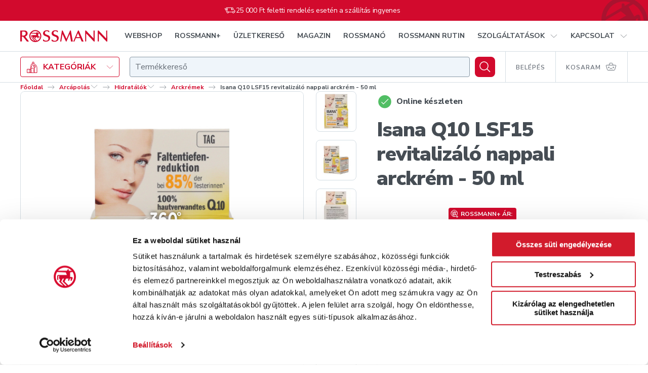

--- FILE ---
content_type: text/html; charset=utf-8
request_url: https://shop.rossmann.hu/termek/isana-q10-lsf15-revitalizalo-nappali-arckrem-50-ml
body_size: 86621
content:
<!DOCTYPE html><html lang="hu"><head><link rel="preconnect" href="https://integration.prefixbox.com/"/><link rel="dns-prefetch" href="https://integration.prefixbox.com/"/><link rel="preconnect" href="https://api.prefixbox.com/"/><link rel="dns-prefetch" href="https://api.prefixbox.com/"/><script>window.prefixboxAnalytics=window.prefixboxAnalytics||function(t,s,p,o){(window.pfbxQueue=window.pfbxQueue||[]).push({type:t,source:s,params:p,overrideObject:o});};window.prefixboxFunctions=window.prefixboxFunctions||{};window.prefixboxCustomerFunctions=window.prefixboxCustomerFunctions||{};</script><script id="prefixbox-integration-v2" async="" defer="" fetchpriority="high" type="text/javascript" src="https://integration.prefixbox.com/2da10d4f-a87b-4130-baee-f60e77bafd76/"></script><script>(function(w,d,s,l,i){ w[l]=w[l] || []; w[l].push({'gtm.start': new Date().getTime(), event:'gtm.js'});var f=d.getElementsByTagName(s)[0],j=d.createElement(s),dl=l!='dataLayer'?'&l='+l:'';j.async=true;j.src='https://www.googletagmanager.com/gtm.js?id='+i+dl;f.parentNode.insertBefore(j,f);})(window,document,'script','dataLayer','GTM-5M2KFMV');</script><meta name="p:domain_verify" content="d12183107bca94fe37bd8b863512b569"/><script async="" src="https://www.googletagmanager.com/gtag/js?id=G-X244203JM6"></script><script>window.dataLayer = window.dataLayer || [];
                            function gtag(){dataLayer.push(arguments);}
                            gtag('js', new Date());
                            gtag('config', 'G-X244203JM6');</script><script type="text/javascript" defer="" src="https://appleid.cdn-apple.com/appleauth/static/jsapi/appleid/1/en_US/appleid.auth.js"></script><script type="text/javascript" defer="" src="https://www.google.com/recaptcha/api.js?render=6LcC48sgAAAAAHCOuuRooAibb3sX4y9sMbLC9jQC"></script><link rel="preconnect" href="https://pixel.barion.com"/><link rel="preconnect" href="https://fonts.gstatic.com"/><link rel="preconnect" href="https://fonts.googleapis.com"/><link rel="preconnect" href="https://fonts.gstatic.com" crossorigin=""/><link rel="stylesheet" media="print" data-href="https://fonts.googleapis.com/css2?family=Nunito+Sans:wght@300;400;600;700;800;900&amp;family=Playfair+Display:wght@500;700;800&amp;display=swap"/><link rel="stylesheet" data-href="https://fonts.googleapis.com/css2?family=Nunito+Sans:wght@300;400;600;700;800;900&amp;family=Playfair+Display:wght@500;700;800&amp;display=swap"/><script src="https://embed.roborobo-widget.hu/52522703/embed.js"></script><link rel="preconnect" href="https://fonts.gstatic.com" crossorigin /><meta name="viewport" content="width=device-width"/><meta charSet="utf-8"/><link rel="apple-touch-icon" sizes="76x76" href="/favicon/apple-touch-icon.png"/><link rel="icon" type="image/png" sizes="32x32" href="/favicon/favicon-32x32.png"/><link rel="icon" type="image/png" sizes="16x16" href="/favicon/favicon-16x16.png"/><link rel="mask-icon" href="/favicon/safari-pinned-tab.svg" color="#D20A2D"/><link rel="shortcut icon" href="/favicon/favicon.ico"/><meta name="msapplication-TileColor" content="#ffffff"/><meta name="msapplication-config" content="/favicon/browserconfig.xml"/><meta name="theme-color" content="#ffffff"/><script src="https://api.mapbox.com/mapbox-gl-js/v2.8.1/mapbox-gl.js"></script><link href="https://api.mapbox.com/mapbox-gl-js/v2.8.1/mapbox-gl.css" rel="stylesheet"/><title>Isana Q10 LSF15 revitalizáló nappali arckrém - 50 ml</title><meta name="description" content=" - Rossmann. Online rendelés, gyors kiszállítás."/><meta property="og:title" name="og:title" content=""/><meta property="og:description" name="og:description" content=""/><meta property="og:url" name="og:url" content="https://shop.rossmann.hu/termek/isana-q10-lsf15-revitalizalo-nappali-arckrem-50-ml"/><meta property="og:image" name="og:image" content="https://cache.rossmann.hu/asset/w_1000,q_75,f_auto/4305615481562_179586_1_jpg_a232c1a3.jpg"/><link rel="canonical" href="https://shop.rossmann.hu/termek/isana-q10-lsf15-revitalizalo-nappali-arckrem-50-ml"/><script type="application/ld+json">{"@context":"https://schema.org/","@type":"BreadcrumbList","itemListElement":[[{"@type":"ListItem","position":1,"name":"Főoldal","item":"https://www.rossmann.hu/"},{"@type":"ListItem","position":2,"name":"Vásárolj tudatosan","item":"https://shop.rossmann.hu/kategoria/vasarolj-tudatosan"},{"@type":"ListItem","position":3,"name":"Vegán","item":"https://shop.rossmann.hu/kategoria/vasarolj-tudatosan/vegan"}],[{"@type":"ListItem","position":1,"name":"Főoldal","item":"https://www.rossmann.hu/"},{"@type":"ListItem","position":2,"name":"Vásárolj tudatosan","item":"https://shop.rossmann.hu/kategoria/vasarolj-tudatosan"},{"@type":"ListItem","position":3,"name":"Mikroműanyag mentes","item":"https://shop.rossmann.hu/kategoria/vasarolj-tudatosan/mikromuanyag-mentes"}],[{"@type":"ListItem","position":1,"name":"Főoldal","item":"https://www.rossmann.hu/"},{"@type":"ListItem","position":2,"name":"Adventi Kuponközpont ajánlatok","item":"https://shop.rossmann.hu/kategoria/adventi-kuponkozpont-ajanlatok"},{"@type":"ListItem","position":3,"name":"Arany hétvége","item":"https://shop.rossmann.hu/kategoria/adventi-kuponkozpont-ajanlatok/arany-hetvege"}],[{"@type":"ListItem","position":1,"name":"Főoldal","item":"https://www.rossmann.hu/"},{"@type":"ListItem","position":2,"name":"Arcápolás","item":"https://shop.rossmann.hu/kategoria/arcapolas"},{"@type":"ListItem","position":3,"name":"Hidratálók","item":"https://shop.rossmann.hu/kategoria/arcapolas/hidratalok"},{"@type":"ListItem","position":4,"name":"Arckrémek","item":"https://shop.rossmann.hu/kategoria/arcapolas/hidratalok/arckremek"}],[{"@type":"ListItem","position":1,"name":"Főoldal","item":"https://www.rossmann.hu/"},{"@type":"ListItem","position":2,"name":"Arcápolás","item":"https://shop.rossmann.hu/kategoria/arcapolas"},{"@type":"ListItem","position":3,"name":"Hatóanyagok","item":"https://shop.rossmann.hu/kategoria/arcapolas/hatoanyagok"},{"@type":"ListItem","position":4,"name":"Panthenol","item":"https://shop.rossmann.hu/kategoria/arcapolas/hatoanyagok/panthenol"}],[{"@type":"ListItem","position":1,"name":"Főoldal","item":"https://www.rossmann.hu/"},{"@type":"ListItem","position":2,"name":"Arcápolás","item":"https://shop.rossmann.hu/kategoria/arcapolas"},{"@type":"ListItem","position":3,"name":"Hatóanyagok","item":"https://shop.rossmann.hu/kategoria/arcapolas/hatoanyagok"},{"@type":"ListItem","position":4,"name":"Q10-koenzim","item":"https://shop.rossmann.hu/kategoria/arcapolas/hatoanyagok/q10-koenzim"}],[{"@type":"ListItem","position":1,"name":"Főoldal","item":"https://www.rossmann.hu/"},{"@type":"ListItem","position":2,"name":"Arcápolás","item":"https://shop.rossmann.hu/kategoria/arcapolas"},{"@type":"ListItem","position":3,"name":"Márkák","item":"https://shop.rossmann.hu/kategoria/arcapolas/markak"},{"@type":"ListItem","position":4,"name":"Sajátmárka","item":"https://shop.rossmann.hu/kategoria/arcapolas/markak/sajatmarka"}],[{"@type":"ListItem","position":1,"name":"Főoldal","item":"https://www.rossmann.hu/"},{"@type":"ListItem","position":2,"name":"Arcápolás","item":"https://shop.rossmann.hu/kategoria/arcapolas"},{"@type":"ListItem","position":3,"name":"Termékjellemzők","item":"https://shop.rossmann.hu/kategoria/arcapolas/termekjellemzok"},{"@type":"ListItem","position":4,"name":"Vegán","item":"https://shop.rossmann.hu/kategoria/arcapolas/termekjellemzok/vegan"}],[{"@type":"ListItem","position":1,"name":"Főoldal","item":"https://www.rossmann.hu/"},{"@type":"ListItem","position":2,"name":"Arcápolás","item":"https://shop.rossmann.hu/kategoria/arcapolas"},{"@type":"ListItem","position":3,"name":"Termékjellemzők","item":"https://shop.rossmann.hu/kategoria/arcapolas/termekjellemzok"},{"@type":"ListItem","position":4,"name":"Öko-test","item":"https://shop.rossmann.hu/kategoria/arcapolas/termekjellemzok/oko-test"}],[{"@type":"ListItem","position":1,"name":"Főoldal","item":"https://www.rossmann.hu/"},{"@type":"ListItem","position":2,"name":"Arcápolás","item":"https://shop.rossmann.hu/kategoria/arcapolas"},{"@type":"ListItem","position":3,"name":"Termékjellemzők","item":"https://shop.rossmann.hu/kategoria/arcapolas/termekjellemzok"},{"@type":"ListItem","position":4,"name":"Mikroműanyagmentes","item":"https://shop.rossmann.hu/kategoria/arcapolas/termekjellemzok/mikromuanyagmentes"}],[{"@type":"ListItem","position":1,"name":"Főoldal","item":"https://www.rossmann.hu/"},{"@type":"ListItem","position":2,"name":"Arcápolás","item":"https://shop.rossmann.hu/kategoria/arcapolas"},{"@type":"ListItem","position":3,"name":"Termékjellemzők","item":"https://shop.rossmann.hu/kategoria/arcapolas/termekjellemzok"},{"@type":"ListItem","position":4,"name":"Fenntartható csomagolás","item":"https://shop.rossmann.hu/kategoria/arcapolas/termekjellemzok/fenntarthato-csomagolas"}],[{"@type":"ListItem","position":1,"name":"Főoldal","item":"https://www.rossmann.hu/"},{"@type":"ListItem","position":2,"name":"Arcápolás","item":"https://shop.rossmann.hu/kategoria/arcapolas"},{"@type":"ListItem","position":3,"name":"Termékjellemzők","item":"https://shop.rossmann.hu/kategoria/arcapolas/termekjellemzok"},{"@type":"ListItem","position":4,"name":"Állatkísérlet-mentes","item":"https://shop.rossmann.hu/kategoria/arcapolas/termekjellemzok/allatkiserlet-mentes"}]]}</script><script type="application/ld+json">{"@context":"https://schema.org/","@type":"Product","@id":"https://shop.rossmann.hu/termek/isana-q10-lsf15-revitalizalo-nappali-arckrem-50-ml","name":"Isana Q10 LSF15 revitalizáló nappali arckrém - 50 ml","image":["https://cache.rossmann.hu/asset/w_1000,q_75,f_auto/4305615481562_179586_1_jpg_a232c1a3.jpg","https://cache.rossmann.hu/asset/w_1000,q_75,f_auto/4305615481562_179586_2_jpg_be69f6e8.jpg","https://cache.rossmann.hu/asset/w_1000,q_75,f_auto/4305615481562_179586_3_jpg_acd72a9a.jpg","https://cache.rossmann.hu/asset/w_1000,q_75,f_auto/4305615481562_179586_4_jpg_07a80dbc.jpg"],"sku":"161759","mpn":"4305615481562","brand":{"@type":"Brand","name":"Isana"},"offers":{"@type":"Offer","url":"https://shop.rossmann.hu/termek/isana-q10-lsf15-revitalizalo-nappali-arckrem-50-ml","priceCurrency":"HUF","price":"1469","availability":"https://schema.org/InStock"}}</script><script src="/orbitvu/orbitvu.js" type="text/javascript"></script><meta name="next-head-count" content="22"/><noscript data-n-css=""></noscript><script defer="" nomodule="" src="/_next/static/chunks/polyfills-5cd94c89d3acac5f.js"></script><script defer="" src="/_next/static/chunks/7751-9370cab2644c31e3.js"></script><script defer="" src="/_next/static/chunks/562.678980efe0009453.js"></script><script defer="" src="/_next/static/chunks/8425.2e19210c22397d23.js"></script><script defer="" src="/_next/static/chunks/4099.074f70cfc5fa6ebe.js"></script><script src="/_next/static/chunks/webpack-c963e9cf0b329ddc.js" defer=""></script><script src="/_next/static/chunks/framework-568b840ecff66744.js" defer=""></script><script src="/_next/static/chunks/main-ba23df4500c76a0b.js" defer=""></script><script src="/_next/static/chunks/pages/_app-2db5f342663aa64b.js" defer=""></script><script src="/_next/static/chunks/8566-bfde5d30b29de8fb.js" defer=""></script><script src="/_next/static/chunks/1212-95eb5be1319c07b5.js" defer=""></script><script src="/_next/static/chunks/2879-c4642add09197a38.js" defer=""></script><script src="/_next/static/chunks/8317-a634e40a308b9942.js" defer=""></script><script src="/_next/static/chunks/1959-ef1bc880bc0d4945.js" defer=""></script><script src="/_next/static/chunks/8624-b7a4852e95c3c672.js" defer=""></script><script src="/_next/static/chunks/3288-e9c7fdce2b91bceb.js" defer=""></script><script src="/_next/static/chunks/4987-31b398fd7b4572e2.js" defer=""></script><script src="/_next/static/chunks/3031-0fdfa4e18dd5147c.js" defer=""></script><script src="/_next/static/chunks/7675-2d1243e2cd43904f.js" defer=""></script><script src="/_next/static/chunks/pages/_zones/webshop/termek/%5Bslug%5D-2d8bc673276c330f.js" defer=""></script><script src="/_next/static/aCMA6UanelCtSOOjajdnn/_buildManifest.js" defer=""></script><script src="/_next/static/aCMA6UanelCtSOOjajdnn/_ssgManifest.js" defer=""></script><script src="/_next/static/aCMA6UanelCtSOOjajdnn/_middlewareManifest.js" defer=""></script><style data-styled="" data-styled-version="5.2.1">.haARgc{-webkit-align-self:auto;-ms-flex-item-align:auto;align-self:auto;-webkit-flex:0 1 auto;-ms-flex:0 1 auto;flex:0 1 auto;}/*!sc*/
.kNCdml{-webkit-align-self:auto;-ms-flex-item-align:auto;align-self:auto;-webkit-flex:1 1 auto;-ms-flex:1 1 auto;flex:1 1 auto;}/*!sc*/
.bTKAMJ{-webkit-align-self:auto;-ms-flex-item-align:auto;align-self:auto;-webkit-flex:1 1 auto;-ms-flex:1 1 auto;flex:1 1 auto;}/*!sc*/
@media(min-width:768px){.bTKAMJ{-webkit-flex:0 0 auto;-ms-flex:0 0 auto;flex:0 0 auto;}}/*!sc*/
.iyvLpp{-webkit-align-self:auto;-ms-flex-item-align:auto;align-self:auto;-webkit-flex:0 0 auto;-ms-flex:0 0 auto;flex:0 0 auto;}/*!sc*/
.SuFjX{-webkit-align-self:auto;-ms-flex-item-align:auto;align-self:auto;-webkit-flex:0 0 calc(33.33333333333333% - 20px);-ms-flex:0 0 calc(33.33333333333333% - 20px);flex:0 0 calc(33.33333333333333% - 20px);margin-left:10px;margin-right:10px;}/*!sc*/
.kTkcuo{-webkit-align-self:auto;-ms-flex-item-align:auto;align-self:auto;-webkit-flex-basis:80px;-ms-flex-preferred-size:80px;flex-basis:80px;margin-left:20px;margin-right:20px;}/*!sc*/
@media(min-width:1024px){.kTkcuo{-webkit-flex:0 0 calc(16.666666666666664% - 40px);-ms-flex:0 0 calc(16.666666666666664% - 40px);flex:0 0 calc(16.666666666666664% - 40px);margin-left:20px;margin-right:20px;}}/*!sc*/
@media(min-width:1280px){.kTkcuo{-webkit-flex:0 0 calc(16.666666666666664% - 40px);-ms-flex:0 0 calc(16.666666666666664% - 40px);flex:0 0 calc(16.666666666666664% - 40px);margin-left:20px;margin-right:20px;}}/*!sc*/
data-styled.g1[id="tgvjhf-0"]{content:"haARgc,kNCdml,bTKAMJ,iyvLpp,SuFjX,kTkcuo,"}/*!sc*/
.cfZGwH{display:-webkit-box;display:-webkit-flex;display:-ms-flexbox;display:flex;-webkit-flex-direction:row;-ms-flex-direction:row;flex-direction:row;-webkit-flex-wrap:nowrap;-ms-flex-wrap:nowrap;flex-wrap:nowrap;-webkit-box-pack:justify;-webkit-justify-content:space-between;-ms-flex-pack:justify;justify-content:space-between;-webkit-align-items:center;-webkit-box-align:center;-ms-flex-align:center;align-items:center;-webkit-align-content:stretch;-ms-flex-line-pack:stretch;align-content:stretch;}/*!sc*/
.ecPYDR{display:-webkit-box;display:-webkit-flex;display:-ms-flexbox;display:flex;-webkit-flex-direction:row;-ms-flex-direction:row;flex-direction:row;-webkit-flex-wrap:nowrap;-ms-flex-wrap:nowrap;flex-wrap:nowrap;-webkit-box-pack:end;-webkit-justify-content:flex-end;-ms-flex-pack:end;justify-content:flex-end;-webkit-align-items:center;-webkit-box-align:center;-ms-flex-align:center;align-items:center;-webkit-align-content:stretch;-ms-flex-line-pack:stretch;align-content:stretch;}/*!sc*/
.bFhXFK{display:-webkit-box;display:-webkit-flex;display:-ms-flexbox;display:flex;-webkit-flex-direction:row;-ms-flex-direction:row;flex-direction:row;-webkit-flex-wrap:nowrap;-ms-flex-wrap:nowrap;flex-wrap:nowrap;-webkit-box-pack:start;-webkit-justify-content:flex-start;-ms-flex-pack:start;justify-content:flex-start;-webkit-align-items:center;-webkit-box-align:center;-ms-flex-align:center;align-items:center;-webkit-align-content:stretch;-ms-flex-line-pack:stretch;align-content:stretch;}/*!sc*/
.ePVhkM{display:-webkit-box;display:-webkit-flex;display:-ms-flexbox;display:flex;-webkit-flex-direction:row;-ms-flex-direction:row;flex-direction:row;-webkit-flex-wrap:nowrap;-ms-flex-wrap:nowrap;flex-wrap:nowrap;-webkit-box-pack:start;-webkit-justify-content:flex-start;-ms-flex-pack:start;justify-content:flex-start;-webkit-align-items:flex-end;-webkit-box-align:flex-end;-ms-flex-align:flex-end;align-items:flex-end;-webkit-align-content:stretch;-ms-flex-line-pack:stretch;align-content:stretch;}/*!sc*/
.gcivee{display:-webkit-box;display:-webkit-flex;display:-ms-flexbox;display:flex;-webkit-flex-direction:row;-ms-flex-direction:row;flex-direction:row;-webkit-flex-wrap:nowrap;-ms-flex-wrap:nowrap;flex-wrap:nowrap;-webkit-box-pack:start;-webkit-justify-content:flex-start;-ms-flex-pack:start;justify-content:flex-start;-webkit-align-items:stretch;-webkit-box-align:stretch;-ms-flex-align:stretch;align-items:stretch;-webkit-align-content:stretch;-ms-flex-line-pack:stretch;align-content:stretch;}/*!sc*/
.kcXtqu{display:-webkit-box;display:-webkit-flex;display:-ms-flexbox;display:flex;-webkit-flex-direction:row;-ms-flex-direction:row;flex-direction:row;-webkit-flex-wrap:nowrap;-ms-flex-wrap:nowrap;flex-wrap:nowrap;-webkit-box-pack:justify;-webkit-justify-content:space-between;-ms-flex-pack:justify;justify-content:space-between;-webkit-align-items:center;-webkit-box-align:center;-ms-flex-align:center;align-items:center;-webkit-align-content:stretch;-ms-flex-line-pack:stretch;align-content:stretch;}/*!sc*/
@media(min-width:1024px){.kcXtqu{-webkit-flex-direction:column;-ms-flex-direction:column;flex-direction:column;-webkit-align-items:stretch;-webkit-box-align:stretch;-ms-flex-align:stretch;align-items:stretch;}}/*!sc*/
.glwvlP{display:-webkit-box;display:-webkit-flex;display:-ms-flexbox;display:flex;-webkit-flex-direction:row;-ms-flex-direction:row;flex-direction:row;-webkit-flex-wrap:nowrap;-ms-flex-wrap:nowrap;flex-wrap:nowrap;-webkit-box-pack:start;-webkit-justify-content:flex-start;-ms-flex-pack:start;justify-content:flex-start;-webkit-align-items:center;-webkit-box-align:center;-ms-flex-align:center;align-items:center;-webkit-align-content:stretch;-ms-flex-line-pack:stretch;align-content:stretch;}/*!sc*/
@media(min-width:1024px){.glwvlP{-webkit-box-pack:justify;-webkit-justify-content:space-between;-ms-flex-pack:justify;justify-content:space-between;}}/*!sc*/
.gjJxer{display:-webkit-inline-box;display:-webkit-inline-flex;display:-ms-inline-flexbox;display:inline-flex;-webkit-flex-direction:row;-ms-flex-direction:row;flex-direction:row;-webkit-flex-wrap:nowrap;-ms-flex-wrap:nowrap;flex-wrap:nowrap;-webkit-box-pack:start;-webkit-justify-content:flex-start;-ms-flex-pack:start;justify-content:flex-start;-webkit-align-items:stretch;-webkit-box-align:stretch;-ms-flex-align:stretch;align-items:stretch;-webkit-align-content:stretch;-ms-flex-line-pack:stretch;align-content:stretch;margin-left:-10px;margin-right:-10px;}/*!sc*/
.hhRoCW{display:-webkit-inline-box;display:-webkit-inline-flex;display:-ms-inline-flexbox;display:inline-flex;-webkit-flex-direction:row;-ms-flex-direction:row;flex-direction:row;-webkit-flex-wrap:nowrap;-ms-flex-wrap:nowrap;flex-wrap:nowrap;-webkit-box-pack:start;-webkit-justify-content:flex-start;-ms-flex-pack:start;justify-content:flex-start;-webkit-align-items:stretch;-webkit-box-align:stretch;-ms-flex-align:stretch;align-items:stretch;-webkit-align-content:stretch;-ms-flex-line-pack:stretch;align-content:stretch;}/*!sc*/
.eOWOfv{display:-webkit-box;display:-webkit-flex;display:-ms-flexbox;display:flex;-webkit-flex-direction:row;-ms-flex-direction:row;flex-direction:row;-webkit-flex-wrap:nowrap;-ms-flex-wrap:nowrap;flex-wrap:nowrap;-webkit-box-pack:start;-webkit-justify-content:flex-start;-ms-flex-pack:start;justify-content:flex-start;-webkit-align-items:stretch;-webkit-box-align:stretch;-ms-flex-align:stretch;align-items:stretch;-webkit-align-content:stretch;-ms-flex-line-pack:stretch;align-content:stretch;margin-left:-20px;margin-right:-20px;}/*!sc*/
@media(min-width:1024px){.eOWOfv{-webkit-flex-wrap:wrap;-ms-flex-wrap:wrap;flex-wrap:wrap;margin-left:-20px;margin-right:-20px;}}/*!sc*/
@media(min-width:1280px){.eOWOfv{-webkit-flex-wrap:wrap;-ms-flex-wrap:wrap;flex-wrap:wrap;margin-left:-20px;margin-right:-20px;}}/*!sc*/
data-styled.g2[id="tgvjhf-1"]{content:"cfZGwH,ecPYDR,bFhXFK,ePVhkM,gcivee,kcXtqu,glwvlP,gjJxer,hhRoCW,eOWOfv,"}/*!sc*/
.hdAfPD{-webkit-order:1;-ms-flex-order:1;order:1;display:-webkit-box;display:-webkit-flex;display:-ms-flexbox;display:flex;-webkit-align-items:center;-webkit-box-align:center;-ms-flex-align:center;align-items:center;-webkit-box-pack:center;-webkit-justify-content:center;-ms-flex-pack:center;justify-content:center;margin-right:10px;}/*!sc*/
data-styled.g3[id="sc-1pumt46-0"]{content:"hdAfPD,"}/*!sc*/
.fqsAHQ{-webkit-order:2;-ms-flex-order:2;order:2;}/*!sc*/
data-styled.g4[id="sc-1pumt46-1"]{content:"fqsAHQ,"}/*!sc*/
.dsWYCx{border-radius:4px;text-transform:uppercase;font-family:"Nunito Sans",Arial,Verdana,Helvetica,sans-serif;font-weight:700;display:-webkit-box;display:-webkit-flex;display:-ms-flexbox;display:flex;width:100%;-webkit-box-pack:center;-webkit-justify-content:center;-ms-flex-pack:center;justify-content:center;-webkit-align-items:center;-webkit-box-align:center;-ms-flex-align:center;align-items:center;font-size:16px;line-height:22px;padding:17px 32px;min-height:60px;}/*!sc*/
@media(max-width:767px){.dsWYCx{display:-webkit-box;display:-webkit-flex;display:-ms-flexbox;display:flex;width:100%;}.dsWYCx.pull-apart-on-mobile{-webkit-box-pack:justify;-webkit-justify-content:space-between;-ms-flex-pack:justify;justify-content:space-between;}}/*!sc*/
@media(max-width:767px){.dsWYCx{font-size:14px;line-height:18px;padding:10px 8px;}.dsWYCx,.dsWYCx .sc-1pumt46-0,{height:18px;}}/*!sc*/
@media(min-width:768px){.dsWYCx{font-size:16px;line-height:23px;padding:10px 20px;}.dsWYCx,.dsWYCx .sc-1pumt46-0,{height:23px;}}/*!sc*/
@media(min-width:1024px){.dsWYCx{font-size:16px;line-height:22px;padding:17px 32px;min-height:60px;}}/*!sc*/
.hNLquP{border-radius:4px;text-transform:uppercase;font-family:"Nunito Sans",Arial,Verdana,Helvetica,sans-serif;font-weight:700;display:-webkit-inline-box;display:-webkit-inline-flex;display:-ms-inline-flexbox;display:inline-flex;width:auto;-webkit-box-pack:center;-webkit-justify-content:center;-ms-flex-pack:center;justify-content:center;-webkit-align-items:center;-webkit-box-align:center;-ms-flex-align:center;align-items:center;font-size:16px;line-height:22px;padding:17px 32px;min-height:60px;}/*!sc*/
@media(max-width:767px){.hNLquP{display:-webkit-inline-box;display:-webkit-inline-flex;display:-ms-inline-flexbox;display:inline-flex;width:auto;}.hNLquP.pull-apart-on-mobile{-webkit-box-pack:justify;-webkit-justify-content:space-between;-ms-flex-pack:justify;justify-content:space-between;}}/*!sc*/
data-styled.g5[id="sc-1pumt46-2"]{content:"dsWYCx,hNLquP,"}/*!sc*/
.gZxyLk{background-color:#D20A2D;box-shadow:0px 16px 32px rgba(215,24,60,0.16);color:#FFFFFF;-webkit-transition:background-color 200ms ease-out;transition:background-color 200ms ease-out;}/*!sc*/
.gZxyLk:hover:not([disabled]){background-color:#A9132F;}/*!sc*/
.gZxyLk:disabled{background-color:#E7EEF3;box-shadow:none;color:#8C98A3;cursor:not-allowed;}/*!sc*/
data-styled.g6[id="sc-1pumt46-3"]{content:"gZxyLk,"}/*!sc*/
.gPMfHq.gPMfHq{color:#D20A2D;text-transform:none;padding:0;-webkit-transition:color 200ms ease-out;transition:color 200ms ease-out;font-family:"Nunito Sans",Arial,Verdana,Helvetica,sans-serif;font-weight:400;}/*!sc*/
.gPMfHq:hover:not([disabled]){color:#A9132F;-webkit-text-decoration:none;text-decoration:none;}/*!sc*/
.gPMfHq:active:not([disabled]){color:#A9132F;}/*!sc*/
.gPMfHq:disabled{color:#8C98A3;cursor:not-allowed;}/*!sc*/
data-styled.g8[id="sc-1pumt46-5"]{content:"gPMfHq,"}/*!sc*/
.eKmuXa{-webkit-align-items:center;-webkit-box-align:center;-ms-flex-align:center;align-items:center;background:#D20A2D;border:4px solid #FFFFFF;border-radius:12px;color:#FFFFFF;display:-webkit-box;display:-webkit-flex;display:-ms-flexbox;display:flex;-webkit-flex:none !important;-ms-flex:none !important;flex:none !important;height:48px;-webkit-box-pack:center;-webkit-justify-content:center;-ms-flex-pack:center;justify-content:center;min-width:0;width:48px;}/*!sc*/
@media (hover:hover){.eKmuXa:hover{background:#A9132F;}}/*!sc*/
.eKmuXa:active{background:#A9132F;}/*!sc*/
.eKmuXa[aria-disabled="true"],.eKmuXa:disabled{background:#D5DEE4;color:#8C98A3;}/*!sc*/
@media(min-width:768px){.eKmuXa{height:64px;width:64px;}}/*!sc*/
data-styled.g9[id="sc-1pumt46-6"]{content:"eKmuXa,"}/*!sc*/
.cFwwet{font-family:"Nunito Sans",Arial,Verdana,Helvetica,sans-serif;font-weight:400;font-size:14px;line-height:20px;-webkit-letter-spacing:-0.28px;-moz-letter-spacing:-0.28px;-ms-letter-spacing:-0.28px;letter-spacing:-0.28px;}/*!sc*/
.gaeqqr{font-family:"Nunito Sans",Arial,Verdana,Helvetica,sans-serif;font-weight:700;font-size:12px;line-height:15px;}/*!sc*/
.cCwDru{font-family:"Nunito Sans",Arial,Verdana,Helvetica,sans-serif;font-weight:600;font-size:14px;line-height:28px;}/*!sc*/
.dBFxwg{font-family:"Nunito Sans",Arial,Verdana,Helvetica,sans-serif;font-weight:800;font-size:16px;line-height:24px;-webkit-letter-spacing:-0.32px;-moz-letter-spacing:-0.32px;-ms-letter-spacing:-0.32px;letter-spacing:-0.32px;color:#464D54;}/*!sc*/
.EJdLT{font-family:"Nunito Sans",Arial,Verdana,Helvetica,sans-serif;font-weight:800;font-size:24px;line-height:32px;-webkit-letter-spacing:-0.48px;-moz-letter-spacing:-0.48px;-ms-letter-spacing:-0.48px;letter-spacing:-0.48px;color:#464D54;}/*!sc*/
@media(min-width:768px){.EJdLT{font-family:"Nunito Sans",Arial,Verdana,Helvetica,sans-serif;font-weight:900;font-size:40px;line-height:48px;-webkit-letter-spacing:-1.08px;-moz-letter-spacing:-1.08px;-ms-letter-spacing:-1.08px;letter-spacing:-1.08px;color:#464D54;}}/*!sc*/
.kNHQZm{font-size:10px;line-height:10px;text-transform:uppercase;-webkit-letter-spacing:0.05em;-moz-letter-spacing:0.05em;-ms-letter-spacing:0.05em;letter-spacing:0.05em;}/*!sc*/
.UCrxT{font-family:"Nunito Sans",Arial,Verdana,Helvetica,sans-serif;font-weight:800;font-size:24px;line-height:32px;-webkit-letter-spacing:-0.48px;-moz-letter-spacing:-0.48px;-ms-letter-spacing:-0.48px;letter-spacing:-0.48px;}/*!sc*/
.hZHgmW{font-family:"Nunito Sans",Arial,Verdana,Helvetica,sans-serif;font-weight:700;font-size:14px;line-height:20px;-webkit-letter-spacing:-0.28px;-moz-letter-spacing:-0.28px;-ms-letter-spacing:-0.28px;letter-spacing:-0.28px;}/*!sc*/
.pdYtM{font-family:"Nunito Sans",Arial,Verdana,Helvetica,sans-serif;font-weight:700;font-size:16px;line-height:24px;-webkit-letter-spacing:-0.02em;-moz-letter-spacing:-0.02em;-ms-letter-spacing:-0.02em;letter-spacing:-0.02em;color:#464D54;}/*!sc*/
.cZORKm{font-size:16px;line-height:24px;}/*!sc*/
.gBSXHQ{font-family:"Nunito Sans",Arial,Verdana,Helvetica,sans-serif;font-weight:700;font-size:16px;line-height:24px;-webkit-letter-spacing:-0.02em;-moz-letter-spacing:-0.02em;-ms-letter-spacing:-0.02em;letter-spacing:-0.02em;}/*!sc*/
.hmAcHu{font-family:"Nunito Sans",Arial,Verdana,Helvetica,sans-serif;font-weight:700;font-size:14px;line-height:17px;-webkit-letter-spacing:-0.02em;-moz-letter-spacing:-0.02em;-ms-letter-spacing:-0.02em;letter-spacing:-0.02em;color:#464D54;}/*!sc*/
@media(min-width:768px){.hmAcHu{font-family:"Nunito Sans",Arial,Verdana,Helvetica,sans-serif;font-weight:700;font-size:16px;line-height:24px;-webkit-letter-spacing:-0.02em;-moz-letter-spacing:-0.02em;-ms-letter-spacing:-0.02em;letter-spacing:-0.02em;color:#464D54;}}/*!sc*/
.eZPwJW{font-family:"Nunito Sans",Arial,Verdana,Helvetica,sans-serif;font-weight:700;font-size:16px;line-height:24px;-webkit-letter-spacing:-0.02em;-moz-letter-spacing:-0.02em;-ms-letter-spacing:-0.02em;letter-spacing:-0.02em;color:#4F5468;}/*!sc*/
.dzgcSk{font-family:"Nunito Sans",Arial,Verdana,Helvetica,sans-serif;font-weight:800;font-size:8px;line-height:12px;text-transform:uppercase;color:#D20A2D;}/*!sc*/
.zYDex{font-size:12px;line-height:15px;color:#464D54;}/*!sc*/
@media(min-width:768px){.zYDex{font-size:14px;line-height:17px;-webkit-letter-spacing:-0.02em;-moz-letter-spacing:-0.02em;-ms-letter-spacing:-0.02em;letter-spacing:-0.02em;color:#464D54;}}/*!sc*/
.igjPDS{font-family:"Nunito Sans",Arial,Verdana,Helvetica,sans-serif;font-weight:400;font-size:12px;line-height:16px;-webkit-letter-spacing:-0.24px;-moz-letter-spacing:-0.24px;-ms-letter-spacing:-0.24px;letter-spacing:-0.24px;color:#666D76;}/*!sc*/
.gWjQRh{font-family:"Nunito Sans",Arial,Verdana,Helvetica,sans-serif;font-weight:800;font-size:14px;line-height:20px;-webkit-letter-spacing:-0.28px;-moz-letter-spacing:-0.28px;-ms-letter-spacing:-0.28px;letter-spacing:-0.28px;color:#464D54;}/*!sc*/
.ekfAYk{font-family:"Nunito Sans",Arial,Verdana,Helvetica,sans-serif;font-weight:400;font-size:12px;line-height:16px;-webkit-letter-spacing:-0.24px;-moz-letter-spacing:-0.24px;-ms-letter-spacing:-0.24px;letter-spacing:-0.24px;color:#D5DEE4;}/*!sc*/
data-styled.g10[id="ozund6-0"]{content:"cFwwet,gaeqqr,cCwDru,dBFxwg,EJdLT,kNHQZm,UCrxT,hZHgmW,pdYtM,cZORKm,gBSXHQ,hmAcHu,eZPwJW,dzgcSk,zYDex,igjPDS,gWjQRh,ekfAYk,"}/*!sc*/
.dsytXO{font-size:16px;line-height:24px;-webkit-letter-spacing:-0.32px;-moz-letter-spacing:-0.32px;-ms-letter-spacing:-0.32px;letter-spacing:-0.32px;}/*!sc*/
.hbCTsP{font-size:14px;line-height:20px;-webkit-letter-spacing:-0.28px;-moz-letter-spacing:-0.28px;-ms-letter-spacing:-0.28px;letter-spacing:-0.28px;}/*!sc*/
.lbeBMM{font-size:12px;line-height:16px;-webkit-letter-spacing:-0.24px;-moz-letter-spacing:-0.24px;-ms-letter-spacing:-0.24px;letter-spacing:-0.24px;}/*!sc*/
.eYiwRN{font-size:12px;line-height:16px;-webkit-letter-spacing:-0.24px;-moz-letter-spacing:-0.24px;-ms-letter-spacing:-0.24px;letter-spacing:-0.24px;width:20px;}/*!sc*/
.zWfvX{font-size:12px;line-height:16px;-webkit-letter-spacing:-0.24px;-moz-letter-spacing:-0.24px;-ms-letter-spacing:-0.24px;letter-spacing:-0.24px;width:26px;}/*!sc*/
.hdOxiq{font-size:12px;line-height:16px;-webkit-letter-spacing:-0.24px;-moz-letter-spacing:-0.24px;-ms-letter-spacing:-0.24px;letter-spacing:-0.24px;width:32px;}/*!sc*/
.kDKIXv{font-size:12px;line-height:16px;-webkit-letter-spacing:-0.24px;-moz-letter-spacing:-0.24px;-ms-letter-spacing:-0.24px;letter-spacing:-0.24px;background:transparent;width:32px;}/*!sc*/
.ihcdhQ{font-size:18px;line-height:24px;-webkit-letter-spacing:-0.36px;-moz-letter-spacing:-0.36px;-ms-letter-spacing:-0.36px;letter-spacing:-0.36px;}/*!sc*/
.fgAaGH{color:#464D54;font-size:14px;line-height:18px;font-weight:900;padding:1px 0;}/*!sc*/
@media(min-width:768px){.fgAaGH{font-size:16px;line-height:18px;padding:2px 0;}}/*!sc*/
.fkrSPp{color:#666D76;font-size:10px;line-height:18px;font-weight:800;}/*!sc*/
@media(min-width:768px){.fkrSPp{font-size:12px;line-height:18px;}}/*!sc*/
.kOTAGJ{color:#D20A2D;font-size:14px;line-height:18px;font-weight:900;padding:1px 0;}/*!sc*/
@media(min-width:768px){.kOTAGJ{font-size:16px;line-height:18px;padding:2px 0;}}/*!sc*/
.cYoeUH{color:#666D76;font-size:10px;line-height:18px;font-weight:800;}/*!sc*/
@media(min-width:768px){.cYoeUH{font-size:12px;line-height:18px;padding-left:4px;}}/*!sc*/
.cxdiOM{color:#231F20;font-size:14px;line-height:18px;font-weight:900;padding:1px 0;}/*!sc*/
@media(min-width:768px){.cxdiOM{font-size:16px;line-height:18px;padding:2px 0;}}/*!sc*/
data-styled.g11[id="ozund6-1"]{content:"dsytXO,hbCTsP,lbeBMM,eYiwRN,zWfvX,hdOxiq,kDKIXv,ihcdhQ,fgAaGH,fkrSPp,kOTAGJ,cYoeUH,cxdiOM,"}/*!sc*/
.jKSCTc{width:100%;max-width:1180px;margin:0 auto;padding:0 10px;position:relative;margin:0 auto;max-width:1752px;padding-left:16px;padding-right:16px;width:100%;}/*!sc*/
@media(min-width:768px){.jKSCTc{padding:0 20px;}}/*!sc*/
@media(min-width:1024px){.jKSCTc{max-width:1800px;padding-left:40px;padding-right:40px;}}/*!sc*/
.bCxThU{width:100%;max-width:1180px;margin:0 auto;padding:0 10px;margin:0 auto;max-width:1752px;padding-left:16px;padding-right:16px;width:100%;}/*!sc*/
@media(min-width:768px){.bCxThU{padding:0 20px;}}/*!sc*/
@media(min-width:1024px){.bCxThU{max-width:1800px;padding-left:40px;padding-right:40px;}}/*!sc*/
.hmjVVm{width:100%;max-width:1180px;margin:0 auto;padding:0 10px;padding-inline:16px;padding-block:30px;}/*!sc*/
@media(min-width:768px){.hmjVVm{padding:0 20px;}}/*!sc*/
@media(min-width:768px){.hmjVVm{max-width:1800px;padding-left:40px;padding-right:40px;padding-inline:40px;padding-block:30px;}}/*!sc*/
.ctaJYd{width:100%;max-width:1180px;margin:0 auto;padding:0 10px;margin:0 auto;max-width:1752px;padding-left:16px;padding-right:16px;width:100%;-webkit-scroll-margin-top:60px;-moz-scroll-margin-top:60px;-ms-scroll-margin-top:60px;scroll-margin-top:60px;}/*!sc*/
@media(min-width:768px){.ctaJYd{padding:0 20px;}}/*!sc*/
@media(min-width:768px){.ctaJYd{max-width:1800px;padding-left:40px;padding-right:40px;padding-block:40px;}}/*!sc*/
.frCeFO{width:100%;max-width:1180px;margin:0 auto;padding:0 10px;margin:0 auto;max-width:1752px;padding-left:16px;padding-right:16px;width:100%;}/*!sc*/
@media(min-width:768px){.frCeFO{padding:0 20px;}}/*!sc*/
@media(min-width:768px){.frCeFO{max-width:1800px;padding-left:40px;padding-right:40px;}}/*!sc*/
data-styled.g15[id="sc-1o7tuzh-3"]{content:"jKSCTc,bCxThU,hmjVVm,ctaJYd,frCeFO,"}/*!sc*/
.kKcOKg{margin:0;color:inherit;}/*!sc*/
.eQuKiV{margin:1px 0 0 8px;color:inherit;}/*!sc*/
data-styled.g20[id="sc-1o7tuzh-8"]{content:"kKcOKg,eQuKiV,"}/*!sc*/
html{box-sizing:border-box;height:100%;}/*!sc*/
*,*::before,*::after{box-sizing:inherit;}/*!sc*/
:focus-visible{outline:2px solid #1DA835;outline-offset:-2px;-webkit-transition:outline 0ms !important;transition:outline 0ms !important;}/*!sc*/
h1:focus-visible,h2:focus-visible,h3:focus-visible,h4:focus-visible,h5:focus-visible,h6:focus-visible{outline:0;}/*!sc*/
body{width:100%;height:100%;margin:0;background-color:#FFFFFF;color:#666D76;font-family:"Nunito Sans",Arial,Verdana,Helvetica,sans-serif;font-family:"Nunito Sans",Arial,Verdana,Helvetica,sans-serif;font-weight:400;font-size:16px;line-height:24px;-moz-osx-font-smoothing:grayscale;-webkit-font-smoothing:antialiased;}/*!sc*/
body::-webkit-scrollbar{background-color:#FFFFFF;width:14px;}/*!sc*/
body::-webkit-scrollbar-track{border-left:1px solid #D5DEE4;}/*!sc*/
body::-webkit-scrollbar-thumb{border:3px solid transparent;border-radius:8px;background-color:#ADB4B9;background-clip:content-box;}/*!sc*/
body *{font-family:inherit;}/*!sc*/
#__next{min-height:100vh;height:auto;display:-webkit-box;display:-webkit-flex;display:-ms-flexbox;display:flex;-webkit-flex-direction:column;-ms-flex-direction:column;flex-direction:column;}/*!sc*/
h1,h2,h3,h4,h5,h6,dl{margin:0;}/*!sc*/
p{margin-top:0;margin-bottom:0;}/*!sc*/
a{color:inherit;-webkit-text-decoration:none;text-decoration:none;cursor:pointer;-webkit-transition:all 200ms ease-out;transition:all 200ms ease-out;}/*!sc*/
a.link-red{color:#D20A2D;-webkit-text-decoration:underline;text-decoration:underline;}/*!sc*/
a.link-red:hover{color:#A9132F;}/*!sc*/
input[type="text"]{-webkit-appearance:none;-moz-appearance:none;-webkit-appearance:none;-moz-appearance:none;appearance:none;}/*!sc*/
button{background-color:transparent;border:none;color:inherit;cursor:pointer;display:block;font-family:inherit;font-size:100%;margin:0;padding:0;-webkit-transition:color 200ms ease-out;transition:color 200ms ease-out;-webkit-tap-highlight-color:rgba(0,0,0,0);}/*!sc*/
button.button-red{color:#D20A2D;}/*!sc*/
button.button-red:disabled{color:#8C98A3;cursor:not-allowed;}/*!sc*/
button.button-red:hover:enabled{color:#A9132F;}/*!sc*/
button.button-red-underline{color:#D20A2D;}/*!sc*/
button.button-red-underline:disabled{color:#8C98A3;cursor:not-allowed;}/*!sc*/
button.button-red-underline:hover:enabled{color:#A9132F;-webkit-text-decoration:underline;text-decoration:underline;}/*!sc*/
blockquote{margin:0;padding:0;border:0;font-size:100%;font:inherit;vertical-align:baseline;quotes:"" "";}/*!sc*/
blockquote::before,blockquote::after{content:"";}/*!sc*/
img{vertical-align:bottom;}/*!sc*/
article,aside,header,footer,main,nav{display:block;}/*!sc*/
address{font-style:normal;}/*!sc*/
figure{margin:0;}/*!sc*/
svg{display:block;}/*!sc*/
fieldset{border:0;margin:0;padding:0;}/*!sc*/
ul,ol{list-style-type:none;margin:0;padding:0;}/*!sc*/
li{list-style-type:none;}/*!sc*/
iframe{border:none;}/*!sc*/
video{width:100% !important;height:auto !important;}/*!sc*/
.show-for-sr{border:0;-webkit-clip:rect(0 0 0 0);clip:rect(0 0 0 0);-webkit-clip-path:inset(50%);clip-path:inset(50%);height:1px;margin:-1px;overflow:hidden;padding:0;position:absolute;white-space:nowrap;width:1px;}/*!sc*/
@media(max-width:767.98px){.not-sr-only-for-medium{border:0;-webkit-clip:rect(0 0 0 0);clip:rect(0 0 0 0);-webkit-clip-path:inset(50%);clip-path:inset(50%);height:1px;margin:-1px;overflow:hidden;padding:0;position:absolute;white-space:nowrap;width:1px;}}/*!sc*/
@media(min-width:1024px){.sr-only-for-large{border:0;-webkit-clip:rect(0 0 0 0);clip:rect(0 0 0 0);-webkit-clip-path:inset(50%);clip-path:inset(50%);height:1px;margin:-1px;overflow:hidden;padding:0;position:absolute;white-space:nowrap;width:1px;}}/*!sc*/
@media(max-width:1023.98px){.not-sr-only-for-large{border:0;-webkit-clip:rect(0 0 0 0);clip:rect(0 0 0 0);-webkit-clip-path:inset(50%);clip-path:inset(50%);height:1px;margin:-1px;overflow:hidden;padding:0;position:absolute;white-space:nowrap;width:1px;}}/*!sc*/
.fw-extrabold{font-family:"Nunito Sans",Arial,Verdana,Helvetica,sans-serif;font-weight:800;}/*!sc*/
.fw-regular{font-family:"Nunito Sans",Arial,Verdana,Helvetica,sans-serif;font-weight:400;}/*!sc*/
.fw-bold{font-family:"Nunito Sans",Arial,Verdana,Helvetica,sans-serif;font-weight:700;}/*!sc*/
.fw-semibold{font-family:"Nunito Sans",Arial,Verdana,Helvetica,sans-serif;font-weight:600;}/*!sc*/
.clr-grayD{color:#464D54;}/*!sc*/
.clr-red{color:#D20A2D;}/*!sc*/
.clr-green{color:#51BE64;}/*!sc*/
.clr-davys-grey{color:#464D54;}/*!sc*/
.clr-white{color:#FFFFFF;}/*!sc*/
.clr-feedback-warning{color:#E3C216;}/*!sc*/
@media(min-width:768px){.show-for-small-only{display:none !important;}}/*!sc*/
@media(max-width:767px){.show-for-medium{display:none !important;}}/*!sc*/
@media (max-width:767px),(min-width:1024px){.show-for-medium-only{display:none !important;}}/*!sc*/
@media(min-width:768px){.hide-for-medium{display:none !important;}}/*!sc*/
@media(max-width:1023px){.show-for-large{display:none !important;}}/*!sc*/
@media(max-width:1439px){.show-for-xxlarge{display:none !important;}}/*!sc*/
@media(min-width:1024px){.hide-for-large{display:none !important;}}/*!sc*/
@media(max-width:1279px){.show-for-xlarge{display:none !important;}}/*!sc*/
@media(min-width:1280px){.hide-for-xlarge{display:none !important;}}/*!sc*/
@media(min-width:1440px){.hide-for-xxlarge{display:none !important;}}/*!sc*/
@media (min-width:1024px) and (max-width:1279px){.hide-for-large-only{display:none !important;}}/*!sc*/
@media (prefers-reduced-motion:reduce){*,::before,::after{-webkit-animation-delay:-1ms !important;animation-delay:-1ms !important;-webkit-animation-duration:1ms !important;animation-duration:1ms !important;-webkit-animation-iteration-count:1 !important;animation-iteration-count:1 !important;background-attachment:initial !important;-webkit-scroll-behavior:auto !important;-moz-scroll-behavior:auto !important;-ms-scroll-behavior:auto !important;scroll-behavior:auto !important;-webkit-transition-duration:1ms !important;transition-duration:1ms !important;-webkit-transition-delay:-1ms !important;transition-delay:-1ms !important;}}/*!sc*/
.slick-slider{position:relative;display:block;box-sizing:border-box;-webkit-user-select:none;-moz-user-select:none;-ms-user-select:none;-webkit-user-select:none;-moz-user-select:none;-ms-user-select:none;user-select:none;-webkit-touch-callout:none;-khtml-user-select:none;-ms-touch-action:auto !important;touch-action:auto !important;-webkit-tap-highlight-color:transparent;}/*!sc*/
.slick-list{position:relative;display:block;overflow:hidden;margin:0;padding:0;}/*!sc*/
.slick-list:focus{outline:none;}/*!sc*/
.slick-list.dragging{cursor:pointer;cursor:-webkit-grabbing;cursor:-moz-grabbing;cursor:grabbing;}/*!sc*/
.slick-slider .slick-track,.slick-slider .slick-list{-webkit-transform:translate3d(0,0,0);-moz-transform:translate3d(0,0,0);-ms-transform:translate3d(0,0,0);-o-transform:translate3d(0,0,0);-webkit-transform:translate3d(0,0,0);-ms-transform:translate3d(0,0,0);transform:translate3d(0,0,0);}/*!sc*/
.slick-track{position:relative;top:0;left:0;display:block;margin-left:auto;margin-right:auto;}/*!sc*/
.slick-track:before,.slick-track:after{display:table;content:"";}/*!sc*/
.slick-track:after{clear:both;}/*!sc*/
.slick-loading .slick-track{visibility:hidden;}/*!sc*/
.slick-slide{display:none;float:left;height:100%;min-height:1px;}/*!sc*/
[dir="rtl"] .slick-slide{float:right;}/*!sc*/
.slick-slide img{display:block;}/*!sc*/
.slick-slide.slick-loading img{display:none;}/*!sc*/
.slick-slide.dragging img{pointer-events:none;}/*!sc*/
.slick-initialized .slick-slide{display:block;}/*!sc*/
.slick-loading .slick-slide{visibility:hidden;}/*!sc*/
.slick-vertical .slick-slide{display:block;height:auto;border:1px solid transparent;}/*!sc*/
.slick-arrow.slick-hidden{display:none;}/*!sc*/
.tooltip-container{border-radius:4px;display:-webkit-box;display:-webkit-flex;display:-ms-flexbox;display:flex;-webkit-flex-direction:row;-ms-flex-direction:row;flex-direction:row;-webkit-align-items:center;-webkit-box-align:center;-ms-flex-align:center;align-items:center;-webkit-transition:opacity 0.3s;transition:opacity 0.3s;z-index:9999;}/*!sc*/
.tooltip-container--dark{background-color:#464D54;border:none;}/*!sc*/
.tooltip-container--dark[data-popper-placement*="top"] .tooltip-arrow:before{border-color:#464D54 transparent transparent transparent;}/*!sc*/
.tooltip-container--dark[data-popper-placement*="top"] .tooltip-arrow:after{border-color:#464D54 transparent transparent transparent;}/*!sc*/
.tooltip-container--dark[data-popper-placement*="bottom"] .tooltip-arrow:before{border-color:transparent transparent #464D54 transparent;}/*!sc*/
.tooltip-container--dark[data-popper-placement*="bottom"] .tooltip-arrow:after{border-color:transparent transparent #464D54 transparent;}/*!sc*/
.tooltip-container--dark[data-popper-placement*="right"] .tooltip-arrow:before{border-color:transparent #464D54 transparent transparent;}/*!sc*/
.tooltip-container--dark[data-popper-placement*="right"] .tooltip-arrow:after{border-color:transparent #464D54 transparent transparent;}/*!sc*/
.tooltip-container--dark[data-popper-placement*="left"] .tooltip-arrow:before{border-color:transparent transparent transparent #464D54;}/*!sc*/
.tooltip-container--dark[data-popper-placement*="left"] .tooltip-arrow:after{border-color:transparent transparent transparent #464D54;}/*!sc*/
.tooltip-container--yellow{background-color:#FEFBEF;border:1px solid #EDCE5F;}/*!sc*/
.tooltip-container--yellow[data-popper-placement*="top"] .tooltip-arrow:before{border-color:#EDCE5F transparent transparent transparent;}/*!sc*/
.tooltip-container--yellow[data-popper-placement*="top"] .tooltip-arrow:after{border-color:#FEFBEF transparent transparent transparent;}/*!sc*/
.tooltip-container--yellow[data-popper-placement*="bottom"] .tooltip-arrow:before{border-color:transparent transparent #EDCE5F transparent;}/*!sc*/
.tooltip-container--yellow[data-popper-placement*="bottom"] .tooltip-arrow:after{border-color:transparent transparent #FEFBEF transparent;}/*!sc*/
.tooltip-container--yellow[data-popper-placement*="right"] .tooltip-arrow:before{border-color:transparent #EDCE5F transparent transparent;}/*!sc*/
.tooltip-container--yellow[data-popper-placement*="right"] .tooltip-arrow:after{border-color:transparent #FEFBEF transparent transparent;}/*!sc*/
.tooltip-container--yellow[data-popper-placement*="left"] .tooltip-arrow:before{border-color:transparent transparent transparent #EDCE5F;}/*!sc*/
.tooltip-container--yellow[data-popper-placement*="left"] .tooltip-arrow:after{border-color:transparent transparent transparent #FEFBEF;}/*!sc*/
.tooltip-container[data-popper-interactive="false"]{pointer-events:none;}/*!sc*/
.tooltip-arrow{height:1rem;position:absolute;width:1rem;pointer-events:none;}/*!sc*/
.tooltip-arrow::before{border-style:solid;content:"";display:block;height:0;margin:auto;width:0;}/*!sc*/
.tooltip-arrow::after{border-style:solid;content:"";display:block;height:0;margin:auto;position:absolute;width:0;}/*!sc*/
.tooltip-container[data-popper-placement*="bottom"] .tooltip-arrow{left:0;margin-top:0;top:-6px;}/*!sc*/
.tooltip-container[data-popper-placement*="bottom"] .tooltip-arrow::before{border-width:0 0.5rem 0.4rem 0.5rem;position:absolute;top:0;}/*!sc*/
.tooltip-container[data-popper-placement*="bottom"] .tooltip-arrow::after{border-width:0 0.5rem 0.4rem 0.5rem;}/*!sc*/
.tooltip-container[data-popper-placement*="top"] .tooltip-arrow{bottom:0;left:0;margin-bottom:-1rem;}/*!sc*/
.tooltip-container[data-popper-placement*="top"] .tooltip-arrow::before{border-width:0.4rem 0.5rem 0 0.5rem;position:absolute;top:0;}/*!sc*/
.tooltip-container[data-popper-placement*="top"] .tooltip-arrow::after{border-width:0.4rem 0.5rem 0 0.5rem;}/*!sc*/
.tooltip-container[data-popper-placement*="right"] .tooltip-arrow{left:0;margin-left:-0.7rem;}/*!sc*/
.tooltip-container[data-popper-placement*="right"] .tooltip-arrow::before{border-width:0.5rem 0.4rem 0.5rem 0;}/*!sc*/
.tooltip-container[data-popper-placement*="right"] .tooltip-arrow::after{border-width:0.5rem 0.4rem 0.5rem 0;left:6px;top:0;}/*!sc*/
.tooltip-container[data-popper-placement*="left"] .tooltip-arrow{margin-right:-0.7rem;right:0;}/*!sc*/
.tooltip-container[data-popper-placement*="left"] .tooltip-arrow::before{border-width:0.5rem 0 0.5rem 0.4em;}/*!sc*/
.tooltip-container[data-popper-placement*="left"] .tooltip-arrow::after{border-width:0.5rem 0 0.5rem 0.4em;left:3px;top:0;}/*!sc*/
.Toastify__toast-container{z-index:9999;-webkit-transform:translate3d(0,0,9999px);position:fixed;width:100%;box-sizing:border-box;}/*!sc*/
@media(min-width:768px){.Toastify__toast-container{width:auto;max-width:400px;}}/*!sc*/
.Toastify__toast-container--top-left{top:1em;left:1em;}/*!sc*/
.Toastify__toast-container--top-center{top:1em;left:50%;-webkit-transform:translateX(-50%);-ms-transform:translateX(-50%);transform:translateX(-50%);}/*!sc*/
.Toastify__toast-container--top-right{top:1em;right:1em;}/*!sc*/
.Toastify__toast-container--bottom-left{bottom:1em;left:1em;}/*!sc*/
.Toastify__toast-container--bottom-center{bottom:1em;left:50%;-webkit-transform:translateX(-50%);-ms-transform:translateX(-50%);transform:translateX(-50%);}/*!sc*/
.Toastify__toast-container--bottom-right{bottom:1em;right:1em;}/*!sc*/
@media only screen and (max-width:480px){.Toastify__toast-container{width:100vw;padding:0;left:0;margin:0;}.Toastify__toast-container--top-left,.Toastify__toast-container--top-center,.Toastify__toast-container--top-right{top:0;-webkit-transform:translateX(0);-ms-transform:translateX(0);transform:translateX(0);}.Toastify__toast-container--bottom-left,.Toastify__toast-container--bottom-center,.Toastify__toast-container--bottom-right{bottom:0;-webkit-transform:translateX(0);-ms-transform:translateX(0);transform:translateX(0);}.Toastify__toast-container--rtl{right:0;left:initial;}}/*!sc*/
.Toastify__toast{position:relative;box-sizing:border-box;margin-bottom:1rem;border-radius:8px;max-height:800px;overflow:hidden;cursor:pointer;direction:ltr;}/*!sc*/
.Toastify__toast--rtl{direction:rtl;}/*!sc*/
.Toastify__toast--dark{background:#121212;color:#fff;}/*!sc*/
.Toastify__toast--default{background:#fff;color:#aaa;}/*!sc*/
.Toastify__toast--info{background:#3498db;}/*!sc*/
.Toastify__toast--success{background:#F1F9F7;border:1px solid #51BE64;}/*!sc*/
.Toastify__toast--warning{background:#FEFBEF;border:1px solid #E3C216;}/*!sc*/
.Toastify__toast--error{background:#FCEDEC;border:1px solid #DE4238;}/*!sc*/
.Toastify__toast-body{display:-webkit-box;display:-webkit-flex;display:-ms-flexbox;display:flex;-webkit-align-items:flex-start;-webkit-box-align:flex-start;-ms-flex-align:flex-start;align-items:flex-start;padding:20px 10px 20px 20px;}/*!sc*/
.Toastify--animate{-webkit-animation-fill-mode:both;animation-fill-mode:both;-webkit-animation-duration:0.7s;animation-duration:0.7s;}/*!sc*/
@media only screen and (max-width:480px){.Toastify__toast{margin-left:15px;margin-right:15px;}}/*!sc*/
.Toastify__close-button{color:#fff;background:transparent;outline:none;border:none;padding:0;cursor:pointer;opacity:0.7;-webkit-transition:0.3s ease;transition:0.3s ease;-ms-flex-item-align:start;-webkit-align-self:flex-start;-ms-flex-item-align:start;align-self:flex-start;}/*!sc*/
.Toastify__close-button--default{color:#000;opacity:0.3;}/*!sc*/
.Toastify__close-button > svg{fill:currentColor;height:16px;width:14px;}/*!sc*/
.Toastify__close-button:hover,.Toastify__close-button:focus{opacity:1;}/*!sc*/
@-webkit-keyframes Toastify__bounceInRight{from,60%,75%,90%,to{-webkit-animation-timing-function:cubic-bezier(0.215,0.61,0.355,1);animation-timing-function:cubic-bezier(0.215,0.61,0.355,1);}from{opacity:0;-webkit-transform:translate3d(3000px,0,0);-ms-transform:translate3d(3000px,0,0);transform:translate3d(3000px,0,0);}60%{opacity:1;-webkit-transform:translate3d(-25px,0,0);-ms-transform:translate3d(-25px,0,0);transform:translate3d(-25px,0,0);}75%{-webkit-transform:translate3d(10px,0,0);-ms-transform:translate3d(10px,0,0);transform:translate3d(10px,0,0);}90%{-webkit-transform:translate3d(-5px,0,0);-ms-transform:translate3d(-5px,0,0);transform:translate3d(-5px,0,0);}to{-webkit-transform:none;-ms-transform:none;transform:none;}}/*!sc*/
@keyframes Toastify__bounceInRight{from,60%,75%,90%,to{-webkit-animation-timing-function:cubic-bezier(0.215,0.61,0.355,1);animation-timing-function:cubic-bezier(0.215,0.61,0.355,1);}from{opacity:0;-webkit-transform:translate3d(3000px,0,0);-ms-transform:translate3d(3000px,0,0);transform:translate3d(3000px,0,0);}60%{opacity:1;-webkit-transform:translate3d(-25px,0,0);-ms-transform:translate3d(-25px,0,0);transform:translate3d(-25px,0,0);}75%{-webkit-transform:translate3d(10px,0,0);-ms-transform:translate3d(10px,0,0);transform:translate3d(10px,0,0);}90%{-webkit-transform:translate3d(-5px,0,0);-ms-transform:translate3d(-5px,0,0);transform:translate3d(-5px,0,0);}to{-webkit-transform:none;-ms-transform:none;transform:none;}}/*!sc*/
@-webkit-keyframes Toastify__bounceOutRight{20%{opacity:1;-webkit-transform:translate3d(-20px,0,0);-ms-transform:translate3d(-20px,0,0);transform:translate3d(-20px,0,0);}to{opacity:0;-webkit-transform:translate3d(2000px,0,0);-ms-transform:translate3d(2000px,0,0);transform:translate3d(2000px,0,0);}}/*!sc*/
@keyframes Toastify__bounceOutRight{20%{opacity:1;-webkit-transform:translate3d(-20px,0,0);-ms-transform:translate3d(-20px,0,0);transform:translate3d(-20px,0,0);}to{opacity:0;-webkit-transform:translate3d(2000px,0,0);-ms-transform:translate3d(2000px,0,0);transform:translate3d(2000px,0,0);}}/*!sc*/
@-webkit-keyframes Toastify__bounceInLeft{from,60%,75%,90%,to{-webkit-animation-timing-function:cubic-bezier(0.215,0.61,0.355,1);animation-timing-function:cubic-bezier(0.215,0.61,0.355,1);}0%{opacity:0;-webkit-transform:translate3d(-3000px,0,0);-ms-transform:translate3d(-3000px,0,0);transform:translate3d(-3000px,0,0);}60%{opacity:1;-webkit-transform:translate3d(25px,0,0);-ms-transform:translate3d(25px,0,0);transform:translate3d(25px,0,0);}75%{-webkit-transform:translate3d(-10px,0,0);-ms-transform:translate3d(-10px,0,0);transform:translate3d(-10px,0,0);}90%{-webkit-transform:translate3d(5px,0,0);-ms-transform:translate3d(5px,0,0);transform:translate3d(5px,0,0);}to{-webkit-transform:none;-ms-transform:none;transform:none;}}/*!sc*/
@keyframes Toastify__bounceInLeft{from,60%,75%,90%,to{-webkit-animation-timing-function:cubic-bezier(0.215,0.61,0.355,1);animation-timing-function:cubic-bezier(0.215,0.61,0.355,1);}0%{opacity:0;-webkit-transform:translate3d(-3000px,0,0);-ms-transform:translate3d(-3000px,0,0);transform:translate3d(-3000px,0,0);}60%{opacity:1;-webkit-transform:translate3d(25px,0,0);-ms-transform:translate3d(25px,0,0);transform:translate3d(25px,0,0);}75%{-webkit-transform:translate3d(-10px,0,0);-ms-transform:translate3d(-10px,0,0);transform:translate3d(-10px,0,0);}90%{-webkit-transform:translate3d(5px,0,0);-ms-transform:translate3d(5px,0,0);transform:translate3d(5px,0,0);}to{-webkit-transform:none;-ms-transform:none;transform:none;}}/*!sc*/
@-webkit-keyframes Toastify__bounceOutLeft{20%{opacity:1;-webkit-transform:translate3d(20px,0,0);-ms-transform:translate3d(20px,0,0);transform:translate3d(20px,0,0);}to{opacity:0;-webkit-transform:translate3d(-2000px,0,0);-ms-transform:translate3d(-2000px,0,0);transform:translate3d(-2000px,0,0);}}/*!sc*/
@keyframes Toastify__bounceOutLeft{20%{opacity:1;-webkit-transform:translate3d(20px,0,0);-ms-transform:translate3d(20px,0,0);transform:translate3d(20px,0,0);}to{opacity:0;-webkit-transform:translate3d(-2000px,0,0);-ms-transform:translate3d(-2000px,0,0);transform:translate3d(-2000px,0,0);}}/*!sc*/
@-webkit-keyframes Toastify__bounceInUp{from,60%,75%,90%,to{-webkit-animation-timing-function:cubic-bezier(0.215,0.61,0.355,1);animation-timing-function:cubic-bezier(0.215,0.61,0.355,1);}from{opacity:0;-webkit-transform:translate3d(0,3000px,0);-ms-transform:translate3d(0,3000px,0);transform:translate3d(0,3000px,0);}60%{opacity:1;-webkit-transform:translate3d(0,-20px,0);-ms-transform:translate3d(0,-20px,0);transform:translate3d(0,-20px,0);}75%{-webkit-transform:translate3d(0,10px,0);-ms-transform:translate3d(0,10px,0);transform:translate3d(0,10px,0);}90%{-webkit-transform:translate3d(0,-5px,0);-ms-transform:translate3d(0,-5px,0);transform:translate3d(0,-5px,0);}to{-webkit-transform:translate3d(0,0,0);-ms-transform:translate3d(0,0,0);transform:translate3d(0,0,0);}}/*!sc*/
@keyframes Toastify__bounceInUp{from,60%,75%,90%,to{-webkit-animation-timing-function:cubic-bezier(0.215,0.61,0.355,1);animation-timing-function:cubic-bezier(0.215,0.61,0.355,1);}from{opacity:0;-webkit-transform:translate3d(0,3000px,0);-ms-transform:translate3d(0,3000px,0);transform:translate3d(0,3000px,0);}60%{opacity:1;-webkit-transform:translate3d(0,-20px,0);-ms-transform:translate3d(0,-20px,0);transform:translate3d(0,-20px,0);}75%{-webkit-transform:translate3d(0,10px,0);-ms-transform:translate3d(0,10px,0);transform:translate3d(0,10px,0);}90%{-webkit-transform:translate3d(0,-5px,0);-ms-transform:translate3d(0,-5px,0);transform:translate3d(0,-5px,0);}to{-webkit-transform:translate3d(0,0,0);-ms-transform:translate3d(0,0,0);transform:translate3d(0,0,0);}}/*!sc*/
@-webkit-keyframes Toastify__bounceOutUp{20%{-webkit-transform:translate3d(0,-10px,0);-ms-transform:translate3d(0,-10px,0);transform:translate3d(0,-10px,0);}40%,45%{opacity:1;-webkit-transform:translate3d(0,20px,0);-ms-transform:translate3d(0,20px,0);transform:translate3d(0,20px,0);}to{opacity:0;-webkit-transform:translate3d(0,-2000px,0);-ms-transform:translate3d(0,-2000px,0);transform:translate3d(0,-2000px,0);}}/*!sc*/
@keyframes Toastify__bounceOutUp{20%{-webkit-transform:translate3d(0,-10px,0);-ms-transform:translate3d(0,-10px,0);transform:translate3d(0,-10px,0);}40%,45%{opacity:1;-webkit-transform:translate3d(0,20px,0);-ms-transform:translate3d(0,20px,0);transform:translate3d(0,20px,0);}to{opacity:0;-webkit-transform:translate3d(0,-2000px,0);-ms-transform:translate3d(0,-2000px,0);transform:translate3d(0,-2000px,0);}}/*!sc*/
@-webkit-keyframes Toastify__bounceInDown{from,60%,75%,90%,to{-webkit-animation-timing-function:cubic-bezier(0.215,0.61,0.355,1);animation-timing-function:cubic-bezier(0.215,0.61,0.355,1);}0%{opacity:0;-webkit-transform:translate3d(0,-3000px,0);-ms-transform:translate3d(0,-3000px,0);transform:translate3d(0,-3000px,0);}60%{opacity:1;-webkit-transform:translate3d(0,25px,0);-ms-transform:translate3d(0,25px,0);transform:translate3d(0,25px,0);}75%{-webkit-transform:translate3d(0,-10px,0);-ms-transform:translate3d(0,-10px,0);transform:translate3d(0,-10px,0);}90%{-webkit-transform:translate3d(0,5px,0);-ms-transform:translate3d(0,5px,0);transform:translate3d(0,5px,0);}to{-webkit-transform:none;-ms-transform:none;transform:none;}}/*!sc*/
@keyframes Toastify__bounceInDown{from,60%,75%,90%,to{-webkit-animation-timing-function:cubic-bezier(0.215,0.61,0.355,1);animation-timing-function:cubic-bezier(0.215,0.61,0.355,1);}0%{opacity:0;-webkit-transform:translate3d(0,-3000px,0);-ms-transform:translate3d(0,-3000px,0);transform:translate3d(0,-3000px,0);}60%{opacity:1;-webkit-transform:translate3d(0,25px,0);-ms-transform:translate3d(0,25px,0);transform:translate3d(0,25px,0);}75%{-webkit-transform:translate3d(0,-10px,0);-ms-transform:translate3d(0,-10px,0);transform:translate3d(0,-10px,0);}90%{-webkit-transform:translate3d(0,5px,0);-ms-transform:translate3d(0,5px,0);transform:translate3d(0,5px,0);}to{-webkit-transform:none;-ms-transform:none;transform:none;}}/*!sc*/
@-webkit-keyframes Toastify__bounceOutDown{20%{-webkit-transform:translate3d(0,10px,0);-ms-transform:translate3d(0,10px,0);transform:translate3d(0,10px,0);}40%,45%{opacity:1;-webkit-transform:translate3d(0,-20px,0);-ms-transform:translate3d(0,-20px,0);transform:translate3d(0,-20px,0);}to{opacity:0;-webkit-transform:translate3d(0,2000px,0);-ms-transform:translate3d(0,2000px,0);transform:translate3d(0,2000px,0);}}/*!sc*/
@keyframes Toastify__bounceOutDown{20%{-webkit-transform:translate3d(0,10px,0);-ms-transform:translate3d(0,10px,0);transform:translate3d(0,10px,0);}40%,45%{opacity:1;-webkit-transform:translate3d(0,-20px,0);-ms-transform:translate3d(0,-20px,0);transform:translate3d(0,-20px,0);}to{opacity:0;-webkit-transform:translate3d(0,2000px,0);-ms-transform:translate3d(0,2000px,0);transform:translate3d(0,2000px,0);}}/*!sc*/
.Toastify__bounce-enter--top-left,.Toastify__bounce-enter--bottom-left{-webkit-animation-name:Toastify__bounceInLeft;animation-name:Toastify__bounceInLeft;}/*!sc*/
.Toastify__bounce-enter--top-right,.Toastify__bounce-enter--bottom-right{-webkit-animation-name:Toastify__bounceInRight;animation-name:Toastify__bounceInRight;}/*!sc*/
.Toastify__bounce-enter--top-center{-webkit-animation-name:Toastify__bounceInDown;animation-name:Toastify__bounceInDown;}/*!sc*/
.Toastify__bounce-enter--bottom-center{-webkit-animation-name:Toastify__bounceInUp;animation-name:Toastify__bounceInUp;}/*!sc*/
.Toastify__bounce-exit--top-left,.Toastify__bounce-exit--bottom-left{-webkit-animation-name:Toastify__bounceOutLeft;animation-name:Toastify__bounceOutLeft;}/*!sc*/
.Toastify__bounce-exit--top-right,.Toastify__bounce-exit--bottom-right{-webkit-animation-name:Toastify__bounceOutRight;animation-name:Toastify__bounceOutRight;}/*!sc*/
.Toastify__bounce-exit--top-center{-webkit-animation-name:Toastify__bounceOutUp;animation-name:Toastify__bounceOutUp;}/*!sc*/
.Toastify__bounce-exit--bottom-center{-webkit-animation-name:Toastify__bounceOutDown;animation-name:Toastify__bounceOutDown;}/*!sc*/
@-webkit-keyframes Toastify__zoomIn{from{opacity:0;-webkit-transform:scale3d(0.3,0.3,0.3);-ms-transform:scale3d(0.3,0.3,0.3);transform:scale3d(0.3,0.3,0.3);}50%{opacity:1;}}/*!sc*/
@keyframes Toastify__zoomIn{from{opacity:0;-webkit-transform:scale3d(0.3,0.3,0.3);-ms-transform:scale3d(0.3,0.3,0.3);transform:scale3d(0.3,0.3,0.3);}50%{opacity:1;}}/*!sc*/
@-webkit-keyframes Toastify__zoomOut{from{opacity:1;}50%{opacity:0;-webkit-transform:scale3d(0.3,0.3,0.3);-ms-transform:scale3d(0.3,0.3,0.3);transform:scale3d(0.3,0.3,0.3);}to{opacity:0;}}/*!sc*/
@keyframes Toastify__zoomOut{from{opacity:1;}50%{opacity:0;-webkit-transform:scale3d(0.3,0.3,0.3);-ms-transform:scale3d(0.3,0.3,0.3);transform:scale3d(0.3,0.3,0.3);}to{opacity:0;}}/*!sc*/
.Toastify__zoom-enter{-webkit-animation-name:Toastify__zoomIn;animation-name:Toastify__zoomIn;}/*!sc*/
.Toastify__zoom-exit{-webkit-animation-name:Toastify__zoomOut;animation-name:Toastify__zoomOut;}/*!sc*/
@-webkit-keyframes Toastify__flipIn{from{-webkit-transform:perspective(400px) rotate3d(1,0,0,90deg);-ms-transform:perspective(400px) rotate3d(1,0,0,90deg);transform:perspective(400px) rotate3d(1,0,0,90deg);-webkit-animation-timing-function:ease-in;animation-timing-function:ease-in;opacity:0;}40%{-webkit-transform:perspective(400px) rotate3d(1,0,0,-20deg);-ms-transform:perspective(400px) rotate3d(1,0,0,-20deg);transform:perspective(400px) rotate3d(1,0,0,-20deg);-webkit-animation-timing-function:ease-in;animation-timing-function:ease-in;}60%{-webkit-transform:perspective(400px) rotate3d(1,0,0,10deg);-ms-transform:perspective(400px) rotate3d(1,0,0,10deg);transform:perspective(400px) rotate3d(1,0,0,10deg);opacity:1;}80%{-webkit-transform:perspective(400px) rotate3d(1,0,0,-5deg);-ms-transform:perspective(400px) rotate3d(1,0,0,-5deg);transform:perspective(400px) rotate3d(1,0,0,-5deg);}to{-webkit-transform:perspective(400px);-ms-transform:perspective(400px);transform:perspective(400px);}}/*!sc*/
@keyframes Toastify__flipIn{from{-webkit-transform:perspective(400px) rotate3d(1,0,0,90deg);-ms-transform:perspective(400px) rotate3d(1,0,0,90deg);transform:perspective(400px) rotate3d(1,0,0,90deg);-webkit-animation-timing-function:ease-in;animation-timing-function:ease-in;opacity:0;}40%{-webkit-transform:perspective(400px) rotate3d(1,0,0,-20deg);-ms-transform:perspective(400px) rotate3d(1,0,0,-20deg);transform:perspective(400px) rotate3d(1,0,0,-20deg);-webkit-animation-timing-function:ease-in;animation-timing-function:ease-in;}60%{-webkit-transform:perspective(400px) rotate3d(1,0,0,10deg);-ms-transform:perspective(400px) rotate3d(1,0,0,10deg);transform:perspective(400px) rotate3d(1,0,0,10deg);opacity:1;}80%{-webkit-transform:perspective(400px) rotate3d(1,0,0,-5deg);-ms-transform:perspective(400px) rotate3d(1,0,0,-5deg);transform:perspective(400px) rotate3d(1,0,0,-5deg);}to{-webkit-transform:perspective(400px);-ms-transform:perspective(400px);transform:perspective(400px);}}/*!sc*/
@-webkit-keyframes Toastify__flipOut{from{-webkit-transform:perspective(400px);-ms-transform:perspective(400px);transform:perspective(400px);}30%{-webkit-transform:perspective(400px) rotate3d(1,0,0,-20deg);-ms-transform:perspective(400px) rotate3d(1,0,0,-20deg);transform:perspective(400px) rotate3d(1,0,0,-20deg);opacity:1;}to{-webkit-transform:perspective(400px) rotate3d(1,0,0,90deg);-ms-transform:perspective(400px) rotate3d(1,0,0,90deg);transform:perspective(400px) rotate3d(1,0,0,90deg);opacity:0;}}/*!sc*/
@keyframes Toastify__flipOut{from{-webkit-transform:perspective(400px);-ms-transform:perspective(400px);transform:perspective(400px);}30%{-webkit-transform:perspective(400px) rotate3d(1,0,0,-20deg);-ms-transform:perspective(400px) rotate3d(1,0,0,-20deg);transform:perspective(400px) rotate3d(1,0,0,-20deg);opacity:1;}to{-webkit-transform:perspective(400px) rotate3d(1,0,0,90deg);-ms-transform:perspective(400px) rotate3d(1,0,0,90deg);transform:perspective(400px) rotate3d(1,0,0,90deg);opacity:0;}}/*!sc*/
.Toastify__flip-enter{-webkit-animation-name:Toastify__flipIn;animation-name:Toastify__flipIn;}/*!sc*/
.Toastify__flip-exit{-webkit-animation-name:Toastify__flipOut;animation-name:Toastify__flipOut;}/*!sc*/
@-webkit-keyframes Toastify__slideInRight{from{-webkit-transform:translate3d(110%,0,0);-ms-transform:translate3d(110%,0,0);transform:translate3d(110%,0,0);visibility:visible;}to{-webkit-transform:translate3d(0,0,0);-ms-transform:translate3d(0,0,0);transform:translate3d(0,0,0);}}/*!sc*/
@keyframes Toastify__slideInRight{from{-webkit-transform:translate3d(110%,0,0);-ms-transform:translate3d(110%,0,0);transform:translate3d(110%,0,0);visibility:visible;}to{-webkit-transform:translate3d(0,0,0);-ms-transform:translate3d(0,0,0);transform:translate3d(0,0,0);}}/*!sc*/
@-webkit-keyframes Toastify__slideInLeft{from{-webkit-transform:translate3d(-110%,0,0);-ms-transform:translate3d(-110%,0,0);transform:translate3d(-110%,0,0);visibility:visible;}to{-webkit-transform:translate3d(0,0,0);-ms-transform:translate3d(0,0,0);transform:translate3d(0,0,0);}}/*!sc*/
@keyframes Toastify__slideInLeft{from{-webkit-transform:translate3d(-110%,0,0);-ms-transform:translate3d(-110%,0,0);transform:translate3d(-110%,0,0);visibility:visible;}to{-webkit-transform:translate3d(0,0,0);-ms-transform:translate3d(0,0,0);transform:translate3d(0,0,0);}}/*!sc*/
@-webkit-keyframes Toastify__slideInUp{from{-webkit-transform:translate3d(0,110%,0);-ms-transform:translate3d(0,110%,0);transform:translate3d(0,110%,0);visibility:visible;}to{-webkit-transform:translate3d(0,0,0);-ms-transform:translate3d(0,0,0);transform:translate3d(0,0,0);}}/*!sc*/
@keyframes Toastify__slideInUp{from{-webkit-transform:translate3d(0,110%,0);-ms-transform:translate3d(0,110%,0);transform:translate3d(0,110%,0);visibility:visible;}to{-webkit-transform:translate3d(0,0,0);-ms-transform:translate3d(0,0,0);transform:translate3d(0,0,0);}}/*!sc*/
@-webkit-keyframes Toastify__slideInDown{from{-webkit-transform:translate3d(0,-110%,0);-ms-transform:translate3d(0,-110%,0);transform:translate3d(0,-110%,0);visibility:visible;}to{-webkit-transform:translate3d(0,0,0);-ms-transform:translate3d(0,0,0);transform:translate3d(0,0,0);}}/*!sc*/
@keyframes Toastify__slideInDown{from{-webkit-transform:translate3d(0,-110%,0);-ms-transform:translate3d(0,-110%,0);transform:translate3d(0,-110%,0);visibility:visible;}to{-webkit-transform:translate3d(0,0,0);-ms-transform:translate3d(0,0,0);transform:translate3d(0,0,0);}}/*!sc*/
@-webkit-keyframes Toastify__slideOutRight{from{-webkit-transform:translate3d(0,0,0);-ms-transform:translate3d(0,0,0);transform:translate3d(0,0,0);}to{visibility:hidden;-webkit-transform:translate3d(110%,0,0);-ms-transform:translate3d(110%,0,0);transform:translate3d(110%,0,0);}}/*!sc*/
@keyframes Toastify__slideOutRight{from{-webkit-transform:translate3d(0,0,0);-ms-transform:translate3d(0,0,0);transform:translate3d(0,0,0);}to{visibility:hidden;-webkit-transform:translate3d(110%,0,0);-ms-transform:translate3d(110%,0,0);transform:translate3d(110%,0,0);}}/*!sc*/
@-webkit-keyframes Toastify__slideOutLeft{from{-webkit-transform:translate3d(0,0,0);-ms-transform:translate3d(0,0,0);transform:translate3d(0,0,0);}to{visibility:hidden;-webkit-transform:translate3d(-110%,0,0);-ms-transform:translate3d(-110%,0,0);transform:translate3d(-110%,0,0);}}/*!sc*/
@keyframes Toastify__slideOutLeft{from{-webkit-transform:translate3d(0,0,0);-ms-transform:translate3d(0,0,0);transform:translate3d(0,0,0);}to{visibility:hidden;-webkit-transform:translate3d(-110%,0,0);-ms-transform:translate3d(-110%,0,0);transform:translate3d(-110%,0,0);}}/*!sc*/
@-webkit-keyframes Toastify__slideOutDown{from{-webkit-transform:translate3d(0,0,0);-ms-transform:translate3d(0,0,0);transform:translate3d(0,0,0);}to{visibility:hidden;-webkit-transform:translate3d(0,500px,0);-ms-transform:translate3d(0,500px,0);transform:translate3d(0,500px,0);}}/*!sc*/
@keyframes Toastify__slideOutDown{from{-webkit-transform:translate3d(0,0,0);-ms-transform:translate3d(0,0,0);transform:translate3d(0,0,0);}to{visibility:hidden;-webkit-transform:translate3d(0,500px,0);-ms-transform:translate3d(0,500px,0);transform:translate3d(0,500px,0);}}/*!sc*/
@-webkit-keyframes Toastify__slideOutUp{from{-webkit-transform:translate3d(0,0,0);-ms-transform:translate3d(0,0,0);transform:translate3d(0,0,0);}to{visibility:hidden;-webkit-transform:translate3d(0,-500px,0);-ms-transform:translate3d(0,-500px,0);transform:translate3d(0,-500px,0);}}/*!sc*/
@keyframes Toastify__slideOutUp{from{-webkit-transform:translate3d(0,0,0);-ms-transform:translate3d(0,0,0);transform:translate3d(0,0,0);}to{visibility:hidden;-webkit-transform:translate3d(0,-500px,0);-ms-transform:translate3d(0,-500px,0);transform:translate3d(0,-500px,0);}}/*!sc*/
.Toastify__slide-enter--top-left,.Toastify__slide-enter--bottom-left{-webkit-animation-name:Toastify__slideInLeft;animation-name:Toastify__slideInLeft;}/*!sc*/
.Toastify__slide-enter--top-right,.Toastify__slide-enter--bottom-right{-webkit-animation-name:Toastify__slideInRight;animation-name:Toastify__slideInRight;}/*!sc*/
.Toastify__slide-enter--top-center{-webkit-animation-name:Toastify__slideInDown;animation-name:Toastify__slideInDown;}/*!sc*/
.Toastify__slide-enter--bottom-center{-webkit-animation-name:Toastify__slideInUp;animation-name:Toastify__slideInUp;}/*!sc*/
.Toastify__slide-exit--top-left,.Toastify__slide-exit--bottom-left{-webkit-animation-name:Toastify__slideOutLeft;animation-name:Toastify__slideOutLeft;}/*!sc*/
.Toastify__slide-exit--top-right,.Toastify__slide-exit--bottom-right{-webkit-animation-name:Toastify__slideOutRight;animation-name:Toastify__slideOutRight;}/*!sc*/
.Toastify__slide-exit--top-center{-webkit-animation-name:Toastify__slideOutUp;animation-name:Toastify__slideOutUp;}/*!sc*/
.Toastify__slide-exit--bottom-center{-webkit-animation-name:Toastify__slideOutDown;animation-name:Toastify__slideOutDown;}/*!sc*/
@-webkit-keyframes Toastify__trackProgress{0%{-webkit-transform:scaleX(1);-ms-transform:scaleX(1);transform:scaleX(1);}100%{-webkit-transform:scaleX(0);-ms-transform:scaleX(0);transform:scaleX(0);}}/*!sc*/
@keyframes Toastify__trackProgress{0%{-webkit-transform:scaleX(1);-ms-transform:scaleX(1);transform:scaleX(1);}100%{-webkit-transform:scaleX(0);-ms-transform:scaleX(0);transform:scaleX(0);}}/*!sc*/
.Toastify__progress-bar{position:absolute;bottom:0;left:0;width:100%;height:5px;z-index:var(--toastify-z-index);opacity:0.7;-webkit-transform-origin:left;-ms-transform-origin:left;transform-origin:left;}/*!sc*/
.Toastify__progress-bar--animated{-webkit-animation:Toastify__trackProgress linear 1 forwards;animation:Toastify__trackProgress linear 1 forwards;}/*!sc*/
.ReactCollapse--collapse{-webkit-transition:height 500ms;transition:height 500ms;}/*!sc*/
.grecaptcha-badge{visibility:hidden;}/*!sc*/
.mapboxgl-popup-close-button{margin-right:5px !important;font-size:20px !important;}/*!sc*/
.a7de8 label{padding-bottom:0;}/*!sc*/
.a7de8 input{margin-bottom:0;}/*!sc*/
mark{background-color:unset;}/*!sc*/
data-styled.g28[id="sc-global-iPUwEm1"]{content:"sc-global-iPUwEm1,"}/*!sc*/
.fsdKFG{background-color:#EFF5FA;color:#464D54;display:-webkit-inline-box;display:-webkit-inline-flex;display:-ms-inline-flexbox;display:inline-flex;-webkit-box-pack:center;-webkit-justify-content:center;-ms-flex-pack:center;justify-content:center;-webkit-align-items:center;-webkit-box-align:center;-ms-flex-align:center;align-items:center;padding:0;width:36px;min-width:36px;height:36px;border-radius:50%;position:relative;display:-webkit-box;display:-webkit-flex;display:-ms-flexbox;display:flex;min-width:90px;width:90px;height:72px;border-radius:6px;}/*!sc*/
.fsdKFG svg{width:16px;height:16px;}/*!sc*/
@media(min-width:768px){.fsdKFG{width:60px;min-width:60px;height:60px;}.fsdKFG svg{width:24px;height:24px;}}/*!sc*/
.fsdKFG:hover:enabled{background-color:#EFF5FA;color:#D20A2D;}/*!sc*/
.fsdKFG[aria-pressed="true"]{color:#D20A2D;}/*!sc*/
.fsdKFG[aria-pressed="true"] path{fill:rgba(210,10,45,0.1);}/*!sc*/
.fsdKFG:disabled{color:#ADB4B9;cursor:not-allowed;}/*!sc*/
.fsdKFG svg{width:24px;height:24px;}/*!sc*/
@media(min-width:768px){.fsdKFG{min-width:80px;width:80px;height:80px;border-radius:6px;}.fsdKFG svg{width:32px;height:32px;}}/*!sc*/
.fSXUPA{background-color:#EFF5FA;color:#464D54;display:-webkit-inline-box;display:-webkit-inline-flex;display:-ms-inline-flexbox;display:inline-flex;-webkit-box-pack:center;-webkit-justify-content:center;-ms-flex-pack:center;justify-content:center;-webkit-align-items:center;-webkit-box-align:center;-ms-flex-align:center;align-items:center;padding:0;width:26px;min-width:26px;height:26px;border-radius:50%;display:-webkit-box;display:-webkit-flex;display:-ms-flexbox;display:flex;min-width:24px;width:24px;height:24px;border-radius:4px;}/*!sc*/
.fSXUPA svg{width:12px;height:12px;}/*!sc*/
@media(min-width:768px){.fSXUPA{width:36px;min-width:36px;height:36px;}.fSXUPA svg{width:16px;height:16px;}}/*!sc*/
.fSXUPA:hover:enabled{background-color:#EFF5FA;color:#D20A2D;}/*!sc*/
.fSXUPA[aria-pressed="true"]{color:#D20A2D;}/*!sc*/
.fSXUPA[aria-pressed="true"] path{fill:rgba(210,10,45,0.1);}/*!sc*/
.fSXUPA:disabled{color:#ADB4B9;cursor:not-allowed;}/*!sc*/
.fSXUPA svg{width:16px;height:16px;}/*!sc*/
@media(min-width:768px){.fSXUPA{min-width:36px;width:36px;height:36px;border-radius:6px;}.fSXUPA svg{width:16px;height:16px;}}/*!sc*/
data-styled.g38[id="sc-5ac3b5-9"]{content:"fsdKFG,fSXUPA,"}/*!sc*/
.ctyBrQ{min-height:25px;padding:0 5px;background:#FFFFFF;border:1px solid;border-color:#D20A2D;border-radius:2px;display:-webkit-inline-box;display:-webkit-inline-flex;display:-ms-inline-flexbox;display:inline-flex;-webkit-align-items:center;-webkit-box-align:center;-ms-flex-align:center;align-items:center;color:#D20A2D;}/*!sc*/
.ctyBrQ svg,.ctyBrQ img{display:block;height:17px;width:auto;margin-right:2px;}/*!sc*/
data-styled.g39[id="sc-1fz4ymd-0"]{content:"ctyBrQ,"}/*!sc*/
.geshCz{-webkit-tap-highlight-color:transparent;-webkit-touch-callout:none;-webkit-user-select:none;-khtml-user-select:none;-moz-user-select:none;-ms-user-select:none;-webkit-user-select:none;-moz-user-select:none;-ms-user-select:none;user-select:none;}/*!sc*/
.geshCz:focus-visible{outline:2px solid #1DA835;outline-offset:0;}/*!sc*/
data-styled.g45[id="zd75k8-0"]{content:"geshCz,"}/*!sc*/
.iECRPx{margin-bottom:1px;margin-right:6px;color:#D20A2D;}/*!sc*/
.iECRPx path{fill:#D20A2D;}/*!sc*/
data-styled.g47[id="sc-1w435ms-0"]{content:"iECRPx,"}/*!sc*/
.fPtXmb{color:#464D54;display:-webkit-box;display:-webkit-flex;display:-ms-flexbox;display:flex;-webkit-flex-direction:column;-ms-flex-direction:column;flex-direction:column;gap:5px;margin-bottom:0;margin-top:32px;background:#EFF5FA;border-radius:8px;-webkit-box-pack:end;-webkit-justify-content:flex-end;-ms-flex-pack:end;justify-content:flex-end;min-height:85px;padding:8px;}/*!sc*/
.fPtXmb .wrhlwl-6 button{-webkit-text-decoration:underline;text-decoration:underline;}/*!sc*/
@media(min-width:768px){.fPtXmb{border-radius:8px 8px 24px 24px;margin-top:48px;min-height:73px;padding:20px 24px 16px;}}/*!sc*/
data-styled.g68[id="wrhlwl-3"]{content:"fPtXmb,"}/*!sc*/
.fVOCki{-webkit-align-items:center;-webkit-box-align:center;-ms-flex-align:center;align-items:center;display:-webkit-box;display:-webkit-flex;display:-ms-flexbox;display:flex;gap:5px;}/*!sc*/
data-styled.g69[id="wrhlwl-4"]{content:"fVOCki,"}/*!sc*/
.hIUbEm{color:#51BE64;-webkit-flex:none;-ms-flex:none;flex:none;min-width:0;-webkit-align-self:flex-start;-ms-flex-item-align:start;align-self:flex-start;}/*!sc*/
data-styled.g70[id="wrhlwl-5"]{content:"hIUbEm,"}/*!sc*/
.jXUqPL{-webkit-flex:1;-ms-flex:1;flex:1;min-width:0;}/*!sc*/
.jXUqPL button{color:#D20A2D;display:inline;font-weight:700;position:relative;}/*!sc*/
.jXUqPL button::after{bottom:-5px;content:"";left:-5px;position:absolute;right:-5px;top:-5px;}/*!sc*/
@media(min-width:1024px){.jXUqPL button::after{content:normal;}}/*!sc*/
data-styled.g71[id="wrhlwl-6"]{content:"jXUqPL,"}/*!sc*/
@media(min-width:768px){.VrCxk{min-height:auto;}}/*!sc*/
.bCPvnH{max-width:560px;position:relative;}/*!sc*/
@media(min-width:1440px){.bCPvnH{max-width:640px;}}/*!sc*/
.hDdfNB{left:0;min-height:328px;padding-top:100%;pointer-events:none;position:absolute;top:0;width:100%;z-index:2;}/*!sc*/
.cvKgdX{-webkit-align-items:center;-webkit-box-align:center;-ms-flex-align:center;align-items:center;bottom:0;display:-webkit-box;display:-webkit-flex;display:-ms-flexbox;display:flex;gap:16px;left:0;padding:16px;position:absolute;right:0;}/*!sc*/
@media(min-width:1024px){.cvKgdX{padding:24px;}}/*!sc*/
.hfXrlt{-webkit-flex:none;-ms-flex:none;flex:none;margin-right:auto;min-width:0;pointer-events:auto;}/*!sc*/
.cecypw{-webkit-flex:none;-ms-flex:none;flex:none;min-width:0;pointer-events:auto;}/*!sc*/
@media(min-width:1024px){.fCuEyx{height:40px;width:127px;}}/*!sc*/
.iplKRN{position:relative;}/*!sc*/
@media(min-width:1280px){.iplKRN{-webkit-flex:none;-ms-flex:none;flex:none;margin-left:auto;min-width:0;overflow:hidden;}}/*!sc*/
@media(min-width:768px){.jnHsKM{position:relative;}.jnHsKM::after{right:-16px;-webkit-transform-origin:center;-ms-transform-origin:center;transform-origin:center;-webkit-transform:scale(-1);-ms-transform:scale(-1);transform:scale(-1);}.jnHsKM::before{left:-16px;}.jnHsKM::before,.jnHsKM::after{background-image:linear-gradient(90deg,rgba(255,255,255,1) 0%,rgba(255,255,255,0) 100%);bottom:0;content:"";pointer-events:none;position:absolute;top:0;width:16px;z-index:3;}}/*!sc*/
@media(min-width:1280px){.jnHsKM{height:100%;}.jnHsKM::after{content:normal;}.jnHsKM::before{content:normal;}.jnHsKM::before,.jnHsKM::after{background-image:linear-gradient(180deg,#FFFFFF 11.49%,rgba(255,255,255,0) 99.27%);height:132px;left:0;right:0;width:100%;z-index:1;}}/*!sc*/
.fRDAWO{bottom:0;display:-webkit-box;display:-webkit-flex;display:-ms-flexbox;display:flex;left:0;pointer-events:none;position:absolute;right:56px;top:0;z-index:2;}/*!sc*/
@media(min-width:1280px){.fRDAWO{bottom:80px;-webkit-flex-direction:column;-ms-flex-direction:column;flex-direction:column;left:auto;padding:8px;right:0;width:80px;}}/*!sc*/
@media(min-width:1280px){.kWVawq{-webkit-transform:rotate(90deg);-ms-transform:rotate(90deg);transform:rotate(90deg);}}/*!sc*/
.idvJYe{display:-webkit-box;display:-webkit-flex;display:-ms-flexbox;display:flex;-webkit-flex-direction:column;-ms-flex-direction:column;flex-direction:column;gap:16px;}/*!sc*/
.idvJYe > *{min-height:0;min-width:0;}/*!sc*/
.idvJYe:empty{display:none;}/*!sc*/
@media(min-width:1280px){.idvJYe{-webkit-flex-direction:row;-ms-flex-direction:row;flex-direction:row;-webkit-flex-wrap:wrap;-ms-flex-wrap:wrap;flex-wrap:wrap;gap:8px;margin-top:8px;}}/*!sc*/
@media(min-width:768px){.gybPkm{position:relative;}.gybPkm::after{right:-16px;-webkit-transform-origin:center;-ms-transform-origin:center;transform-origin:center;-webkit-transform:scale(-1);-ms-transform:scale(-1);transform:scale(-1);}.gybPkm::before{left:-16px;}.gybPkm::before,.gybPkm::after{background-image:linear-gradient(90deg,rgba(255,255,255,1) 0%,rgba(255,255,255,0) 100%);bottom:0;content:"";pointer-events:none;position:absolute;top:0;width:16px;z-index:2;}}/*!sc*/
.ewVmkN{-webkit-overflow-scrolling:touch;display:-webkit-box;display:-webkit-flex;display:-ms-flexbox;display:flex;margin-bottom:-10px;margin-inline:-16px;-ms-overflow-style:none;overflow:scroll;-webkit-scrollbar-width:none;-moz-scrollbar-width:none;-ms-scrollbar-width:none;scrollbar-width:none;}/*!sc*/
.ewVmkN::-webkit-scrollbar{display:none;}/*!sc*/
.Vccnr{display:-webkit-box;display:-webkit-flex;display:-ms-flexbox;display:flex;-webkit-flex:none;-ms-flex:none;flex:none;gap:8px;min-width:0;padding-inline:16px;}/*!sc*/
.guqNYn{-webkit-flex:none;-ms-flex:none;flex:none;min-width:0;}/*!sc*/
.fqeSUX{-webkit-flex:none;-ms-flex:none;flex:none;min-width:0;padding-top:2px;}/*!sc*/
.fFzVGU{-webkit-flex:1;-ms-flex:1;flex:1;min-width:0;}/*!sc*/
.kOpHmH{display:-webkit-box;display:-webkit-flex;display:-ms-flexbox;display:flex;margin-top:5px;}/*!sc*/
.haLevt{margin:0 auto;max-width:1032px;padding-left:16px;padding-right:16px;width:100%;}/*!sc*/
.beNnUm{-webkit-flex:1;-ms-flex:1;flex:1;}/*!sc*/
.beNnUm > *{display:-webkit-box;display:-webkit-flex;display:-ms-flexbox;display:flex;-webkit-flex-direction:column;-ms-flex-direction:column;flex-direction:column;height:100%;}/*!sc*/
.bknBkT{position:relative;}/*!sc*/
.flyNba{display:-webkit-box;display:-webkit-flex;display:-ms-flexbox;display:flex;-webkit-flex-direction:column;-ms-flex-direction:column;flex-direction:column;gap:16px;}/*!sc*/
@media(min-width:1024px){.flyNba{-webkit-flex-direction:row;-ms-flex-direction:row;flex-direction:row;-webkit-flex-wrap:wrap;-ms-flex-wrap:wrap;flex-wrap:wrap;gap:10px 24px;-webkit-box-pack:justify;-webkit-justify-content:space-between;-ms-flex-pack:justify;justify-content:space-between;width:100%;}}/*!sc*/
.flyNba a:hover{color:#464D54;-webkit-text-decoration:underline;text-decoration:underline;}/*!sc*/
@media(min-width:1538px){.grSfco{display:-webkit-box;display:-webkit-flex;display:-ms-flexbox;display:flex;gap:12px;}}/*!sc*/
.sFACN{display:grid;gap:20px;}/*!sc*/
.jeqHQt{display:-webkit-box;display:-webkit-flex;display:-ms-flexbox;display:flex;line-height:1;}/*!sc*/
.jeqHQt a:hover{color:#464D54;-webkit-text-decoration:underline;text-decoration:underline;}/*!sc*/
.bemQlR{-webkit-align-items:center;-webkit-box-align:center;-ms-flex-align:center;align-items:center;display:-webkit-box;display:-webkit-flex;display:-ms-flexbox;display:flex;gap:10px;min-width:0;}/*!sc*/
.dIlIiE{-webkit-align-self:flex-start;-ms-flex-item-align:start;align-self:flex-start;min-width:0;}/*!sc*/
.fmVIjM{display:grid;min-width:0;}/*!sc*/
data-styled.g73[id="pu0lea-0"]{content:"VrCxk,bCPvnH,hDdfNB,cvKgdX,hfXrlt,cecypw,fCuEyx,iplKRN,jnHsKM,fRDAWO,kWVawq,idvJYe,gybPkm,ewVmkN,Vccnr,guqNYn,fqeSUX,fFzVGU,kOpHmH,haLevt,beNnUm,bknBkT,flyNba,grSfco,sFACN,jeqHQt,bemQlR,dIlIiE,fmVIjM,"}/*!sc*/
.gdXSGz{display:grid;grid-column-gap:20px;-webkit-align-items:center;-webkit-box-align:center;-ms-flex-align:center;align-items:center;text-align:end;}/*!sc*/
data-styled.g76[id="sc-1gnl0j7-2"]{content:"gdXSGz,"}/*!sc*/
.juTWYf{background:#FFFFFF;border:1px solid #D5DEE4;border-radius:8px;padding:5px;display:-webkit-box;display:-webkit-flex;display:-ms-flexbox;display:flex;-webkit-flex-direction:column;-ms-flex-direction:column;flex-direction:column;-webkit-transition:background 200ms ease-out;transition:background 200ms ease-out;position:relative;overflow:hidden;box-shadow:none;height:100%;border-radius:30px;padding:7px;border-radius:0;}/*!sc*/
.juTWYf:hover,.juTWYf:has(a:focus-visible),.juTWYf:has(button:focus-visible){background:#EFF5FA;}/*!sc*/
.juTWYf:hover .wrapping-container,.juTWYf:has(a:focus-visible) .wrapping-container,.juTWYf:has(button:focus-visible) .wrapping-container{background-color:#FFFFFF;}/*!sc*/
.juTWYf:has(a:focus-visible){outline:2px solid #1DA835;outline-offset:-2px;}/*!sc*/
.juTWYf a{-webkit-text-decoration:none !important;text-decoration:none !important;}/*!sc*/
@media(min-width:768px){.juTWYf{padding:15px;}}/*!sc*/
.juTWYf:hover,.juTWYf:has(a:focus-visible),.juTWYf:has(button:focus-visible){background:#FFFFFF;}/*!sc*/
.juTWYf .sc-1gnl0j7-12{max-width:210px;width:100%;}/*!sc*/
.juTWYf .sc-1gnl0j7-6{background-color:#FFFFFF;padding:4px 2px;}/*!sc*/
.juTWYf .sc-1gnl0j7-6:empty{display:none;}/*!sc*/
.juTWYf .sc-1gnl0j7-3{line-height:1;text-align:left;}/*!sc*/
.juTWYf .sc-1gnl0j7-25{text-align:left;}/*!sc*/
.juTWYf .sc-1gnl0j7-25 > .tgvjhf-1{border-radius:4px 4px 0px 0px;background-color:#D20A2D;}/*!sc*/
.juTWYf .sc-1gnl0j7-25 > .tgvjhf-1 > .ozund6-0,.juTWYf .sc-1gnl0j7-25 > .tgvjhf-1 > svg{color:#FFFFFF;font-size:8px;font-weight:800;line-height:12px;white-space:nowrap;}/*!sc*/
.juTWYf .wrapping-container{position:absolute;top:100%;left:0;}/*!sc*/
.juTWYf .sc-1gnl0j7-3 .ozund6-0{font-size:10px;line-height:14px;}/*!sc*/
.juTWYf .sc-1gnl0j7-2{grid-column-gap:10px;line-height:1;text-align:left;}/*!sc*/
@media(min-width:768px){.juTWYf{box-shadow:0px 0px 16px rgba(0,0,0,0.08);padding:7px;-webkit-transition:box-shadow 200ms ease-out;transition:box-shadow 200ms ease-out;}}/*!sc*/
.juTWYf:nth-of-type(odd){border-left-color:#D5DEE4;}/*!sc*/
.juTWYf:nth-of-type(even){border-left-color:transparent;}/*!sc*/
.juTWYf:nth-of-type(2) ~ .sc-1gnl0j7-5{border-top-color:transparent;}/*!sc*/
.juTWYf .sc-1gnl0j7-12{margin:0 auto 10px;}/*!sc*/
.juTWYf .sc-1gnl0j7-6{top:8px;left:8px;}/*!sc*/
.juTWYf .sc-1gnl0j7-6 svg{width:16px;height:16px;}/*!sc*/
.juTWYf .sc-1gnl0j7-15{margin-top:auto;margin-bottom:8px;height:auto;max-height:51px;}/*!sc*/
.juTWYf .sc-1gnl0j7-17{-webkit-align-items:flex-end;-webkit-box-align:flex-end;-ms-flex-align:flex-end;align-items:flex-end;-webkit-flex:1 1 auto;-ms-flex:1 1 auto;flex:1 1 auto;margin-top:-10px;padding-bottom:8px;padding-top:5px;}/*!sc*/
.juTWYf .sc-1gnl0j7-26{gap:8px;-webkit-box-pack:start;-webkit-justify-content:flex-start;-ms-flex-pack:start;justify-content:flex-start;}/*!sc*/
.juTWYf .sc-1gnl0j7-3:empty{display:none;}/*!sc*/
.juTWYf .sc-1gnl0j7-25 > .tgvjhf-1{padding:2px 4px;gap:4px;}/*!sc*/
.juTWYf .sc-1gnl0j7-25 > .tgvjhf-1 > svg{display:none;}/*!sc*/
@media(min-width:768px){.juTWYf{border-radius:30px;}.juTWYf.juTWYf.juTWYf{border:1px solid #D5DEE4;}.juTWYf:hover,.juTWYf:has(a:focus-visible),.juTWYf:has(button:focus-visible){box-shadow:0px 16px 32px rgba(35,31,32,0.16);}.juTWYf .sc-1gnl0j7-12{margin:16px auto 10px;}.juTWYf .sc-1gnl0j7-6{top:23px;left:23px;}.juTWYf .sc-1gnl0j7-6 svg{width:24px;height:24px;}.juTWYf .sc-1gnl0j7-15{margin-top:auto;margin-bottom:8px;padding-left:8px;padding-right:8px;height:34px;}.juTWYf .sc-1gnl0j7-15 .sc-1gnl0j7-16{-webkit-line-clamp:2;}.juTWYf .sc-1gnl0j7-17{margin-top:0;padding:5px 8px 8px;}.juTWYf .sc-1gnl0j7-26{padding-left:8px;padding-right:8px;gap:15px;}.juTWYf .sc-1gnl0j7-3{margin-top:8px;}.juTWYf .wrapping-container{background-color:transparent;color:#464D54;padding-left:0;}.juTWYf .sc-1gnl0j7-25 > .tgvjhf-1{padding:2px 6px 2px 4px;gap:5px;}.juTWYf .sc-1gnl0j7-25 > .tgvjhf-1 > svg{display:block;}}/*!sc*/
data-styled.g79[id="sc-1gnl0j7-5"]{content:"juTWYf,"}/*!sc*/
.iDbRYt{position:absolute;top:10px;left:10px;}/*!sc*/
@media(min-width:768px){.iDbRYt{top:20px;left:20px;}}/*!sc*/
data-styled.g80[id="sc-1gnl0j7-6"]{content:"iDbRYt,"}/*!sc*/
.hHNlXC{position:absolute;top:8px;right:8px;}/*!sc*/
@media(min-width:768px){.hHNlXC{top:23px;right:23px;opacity:1;}}/*!sc*/
.sc-1gnl0j7-5:has(a:focus-visible) .sc-1gnl0j7-8,.sc-1gnl0j7-5:has(button:focus-visible) .hHNlXC,.sc-1gnl0j7-5:hover .hHNlXC{opacity:1;}/*!sc*/
data-styled.g81[id="sc-1gnl0j7-8"]{content:"hHNlXC,"}/*!sc*/
.dpjGjn{position:absolute;top:39px;right:8px;}/*!sc*/
@media(min-width:768px){.dpjGjn{top:67px;right:23px;opacity:1;}}/*!sc*/
.sc-1gnl0j7-5:has(a:focus-visible) .sc-1gnl0j7-9,.sc-1gnl0j7-5:has(button:focus-visible) .dpjGjn,.sc-1gnl0j7-5:hover .dpjGjn{opacity:1;}/*!sc*/
data-styled.g82[id="sc-1gnl0j7-9"]{content:"dpjGjn,"}/*!sc*/
.hnpPvg{-webkit-flex:1;-ms-flex:1;flex:1;display:-webkit-box;display:-webkit-flex;display:-ms-flexbox;display:flex;-webkit-flex-direction:column;-ms-flex-direction:column;flex-direction:column;position:relative;cursor:pointer;}/*!sc*/
data-styled.g84[id="sc-1gnl0j7-11"]{content:"hnpPvg,"}/*!sc*/
.hjxETk{background-color:#FFFFFF;border-radius:8px;overflow:hidden;position:relative;margin-bottom:10px;}/*!sc*/
@media(min-width:768px){.hjxETk{margin-bottom:20px;}}/*!sc*/
.hjxETk img{display:block;position:absolute;top:0;left:0;width:100%;height:100%;object-fit:contain;}/*!sc*/
data-styled.g85[id="sc-1gnl0j7-12"]{content:"hjxETk,"}/*!sc*/
.fLwQIw{height:34px;}/*!sc*/
@media(min-width:768px){.fLwQIw{height:44px;}}/*!sc*/
data-styled.g88[id="sc-1gnl0j7-15"]{content:"fLwQIw,"}/*!sc*/
.bcTUhZ{display:-webkit-box;-webkit-box-orient:vertical;-webkit-line-clamp:3;overflow:hidden;text-overflow:ellipsis;white-space:normal;font-size:1.17em;font-weight:700;line-height:17px;}/*!sc*/
@media(min-width:768px){.bcTUhZ{line-height:24px;}}/*!sc*/
data-styled.g89[id="sc-1gnl0j7-16"]{content:"bcTUhZ,"}/*!sc*/
.lowHmC{display:-webkit-box;display:-webkit-flex;display:-ms-flexbox;display:flex;-webkit-flex-wrap:wrap;-ms-flex-wrap:wrap;flex-wrap:wrap;}/*!sc*/
.lowHmC > *{margin-top:5px;margin-right:5px;}/*!sc*/
@media(min-width:768px){.lowHmC{margin-top:10px;}}/*!sc*/
data-styled.g90[id="sc-1gnl0j7-17"]{content:"lowHmC,"}/*!sc*/
.iEQCxN{margin-top:auto;}/*!sc*/
data-styled.g91[id="sc-1gnl0j7-18"]{content:"iEQCxN,"}/*!sc*/
.eCzNtg{-webkit-align-items:center;-webkit-box-align:center;-ms-flex-align:center;align-items:center;top:-32px;height:auto;margin-top:0;max-width:146px;position:absolute;right:12px;}/*!sc*/
.eCzNtg [type="number"]{height:40px;}/*!sc*/
@media(min-width:768px){.eCzNtg{top:-48px;max-width:188px;right:20px;}.eCzNtg [type="number"]{height:56px;}}/*!sc*/
@media(min-width:1024px){.eCzNtg{height:auto;}}/*!sc*/
data-styled.g92[id="sc-1gnl0j7-19"]{content:"eCzNtg,"}/*!sc*/
.dbbfVF > *{font-size:12px;line-height:15px;}/*!sc*/
data-styled.g96[id="sc-1gnl0j7-23"]{content:"dbbfVF,"}/*!sc*/
.jmvbvQ{text-align:right;}/*!sc*/
.jmvbvQ svg{width:16px;height:16px;color:#D20A2D;}/*!sc*/
data-styled.g98[id="sc-1gnl0j7-25"]{content:"jmvbvQ,"}/*!sc*/
.hlPVFc{display:-webkit-box;display:-webkit-flex;display:-ms-flexbox;display:flex;-webkit-box-pack:justify;-webkit-justify-content:space-between;-ms-flex-pack:justify;justify-content:space-between;-webkit-align-items:flex-end;-webkit-box-align:flex-end;-ms-flex-align:flex-end;align-items:flex-end;padding:5px 0;min-height:64px;}/*!sc*/
@media(min-width:768px){.hlPVFc{min-height:85px;padding:10px 0 15px;}}/*!sc*/
data-styled.g99[id="sc-1gnl0j7-26"]{content:"hlPVFc,"}/*!sc*/
.bzNstI__overlay{position:fixed;top:0;left:0;width:100%;height:100%;overflow:hidden auto;-webkit-overflow-scrolling:touch;background-color:rgba(70,77,84,0.9);z-index:1400;opacity:0;-webkit-transition:opacity 200ms ease-out;transition:opacity 200ms ease-out;}/*!sc*/
.bzNstI__overlay.ReactModal__Overlay--after-open{opacity:1;}/*!sc*/
.bzNstI__overlay.ReactModal__Overlay--before-close{opacity:0;}/*!sc*/
.bzNstI__content{position:fixed;background:#FFFFFF;outline:none;max-height:100%;overflow:auto;opacity:0;-webkit-transition:opacity 200ms ease-out,-webkit-transform 200ms ease-in-out;-webkit-transition:opacity 200ms ease-out,transform 200ms ease-in-out;transition:opacity 200ms ease-out,transform 200ms ease-in-out;top:0;left:0;right:0;bottom:0;overflow:hidden;}/*!sc*/
.bzNstI__content.ReactModal__Content--after-open{opacity:1;-webkit-transform:translateY(0);-ms-transform:translateY(0);transform:translateY(0);}/*!sc*/
.bzNstI__content.ReactModal__Content--before-close{opacity:0;}/*!sc*/
data-styled.g109[id="sc-1qdv5n2-6"]{content:"bzNstI,"}/*!sc*/
.jcUeSq__overlay{position:fixed;top:0;left:0;width:100%;height:100%;overflow:hidden auto;-webkit-overflow-scrolling:touch;background-color:rgba(70,77,84,0.9);z-index:1400;opacity:0;-webkit-transition:opacity 200ms ease-out;transition:opacity 200ms ease-out;z-index:10002;}/*!sc*/
.jcUeSq__overlay.ReactModal__Overlay--after-open{opacity:1;}/*!sc*/
.jcUeSq__overlay.ReactModal__Overlay--before-close{opacity:0;}/*!sc*/
.jcUeSq__content{position:fixed;background:#FFFFFF;outline:none;max-height:100%;overflow:auto;opacity:0;-webkit-transition:opacity 200ms ease-out,-webkit-transform 200ms ease-in-out;-webkit-transition:opacity 200ms ease-out,transform 200ms ease-in-out;transition:opacity 200ms ease-out,transform 200ms ease-in-out;bottom:0;right:0;width:100%;border-radius:8px 8px 0px 0px;padding:10px;padding-top:10px;-webkit-transform:translateY(50px);-ms-transform:translateY(50px);transform:translateY(50px);}/*!sc*/
@media(min-width:768px){.jcUeSq__content{-webkit-transform:translateX(100%);-ms-transform:translateX(100%);transform:translateX(100%);width:440px;width:440px;height:100%;padding:20px;padding-top:0;border-radius:0px;}}/*!sc*/
.jcUeSq__content.ReactModal__Content--after-open{opacity:1;-webkit-transform:translateY(0);-ms-transform:translateY(0);transform:translateY(0);}/*!sc*/
@media(min-width:768px){.jcUeSq__content.ReactModal__Content--after-open{-webkit-transform:translateX(0);-ms-transform:translateX(0);transform:translateX(0);}}/*!sc*/
.jcUeSq__content.ReactModal__Content--before-close{opacity:0;-webkit-transform:translateY(50px);-ms-transform:translateY(50px);transform:translateY(50px);}/*!sc*/
@media(min-width:768px){.jcUeSq__content.ReactModal__Content--before-close{-webkit-transform:translateX(100%);-ms-transform:translateX(100%);transform:translateX(100%);}}/*!sc*/
data-styled.g111[id="sc-1qdv5n2-8"]{content:"jcUeSq,"}/*!sc*/
.gLvqXW__overlay{position:fixed;top:0;left:0;width:100%;height:100%;overflow:hidden auto;-webkit-overflow-scrolling:touch;background-color:rgba(70,77,84,0.9);z-index:1400;opacity:0;-webkit-transition:opacity 200ms ease-out;transition:opacity 200ms ease-out;z-index:10001;}/*!sc*/
.gLvqXW__overlay.ReactModal__Overlay--after-open{opacity:1;}/*!sc*/
.gLvqXW__overlay.ReactModal__Overlay--before-close{opacity:0;}/*!sc*/
.gLvqXW__content{position:fixed;background:#FFFFFF;outline:none;max-height:100%;overflow:auto;opacity:0;-webkit-transition:opacity 200ms ease-out,-webkit-transform 200ms ease-in-out;-webkit-transition:opacity 200ms ease-out,transform 200ms ease-in-out;transition:opacity 200ms ease-out,transform 200ms ease-in-out;bottom:0;right:0;width:100%;height:100%;-webkit-transform:translateY(50px);-ms-transform:translateY(50px);transform:translateY(50px);background:#EFF5FA;}/*!sc*/
@media(min-width:768px){.gLvqXW__content{-webkit-transform:translateX(100%);-ms-transform:translateX(100%);transform:translateX(100%);width:440px;padding:0 20px;border-top-left-radius:0;border-top-right-radius:0;background:#FFFFFF;}}/*!sc*/
.gLvqXW__content.ReactModal__Content--after-open{opacity:1;-webkit-transform:translateY(0);-ms-transform:translateY(0);transform:translateY(0);}/*!sc*/
@media(min-width:768px){.gLvqXW__content.ReactModal__Content--after-open{-webkit-transform:translateX(0);-ms-transform:translateX(0);transform:translateX(0);}}/*!sc*/
.gLvqXW__content.ReactModal__Content--before-close{opacity:0;-webkit-transform:translateY(50px);-ms-transform:translateY(50px);transform:translateY(50px);}/*!sc*/
@media(min-width:768px){.gLvqXW__content.ReactModal__Content--before-close{-webkit-transform:translateX(100%);-ms-transform:translateX(100%);transform:translateX(100%);}}/*!sc*/
data-styled.g114[id="sc-1qdv5n2-11"]{content:"gLvqXW,"}/*!sc*/
.bvsILj__overlay{position:fixed;top:0;left:0;width:100%;height:100%;overflow:hidden auto;-webkit-overflow-scrolling:touch;background-color:rgba(70,77,84,0.9);z-index:1400;opacity:0;-webkit-transition:opacity 200ms ease-out;transition:opacity 200ms ease-out;}/*!sc*/
.bvsILj__overlay.ReactModal__Overlay--after-open{opacity:1;}/*!sc*/
.bvsILj__overlay.ReactModal__Overlay--before-close{opacity:0;}/*!sc*/
.bvsILj__content{position:fixed;background:#FFFFFF;outline:none;max-height:100%;overflow:auto;opacity:0;-webkit-transition:opacity 200ms ease-out,-webkit-transform 200ms ease-in-out;-webkit-transition:opacity 200ms ease-out,transform 200ms ease-in-out;transition:opacity 200ms ease-out,transform 200ms ease-in-out;bottom:0;left:0;width:auto;height:100%;-webkit-transform:translateX(-100%);-ms-transform:translateX(-100%);transform:translateX(-100%);}/*!sc*/
.bvsILj__content.ReactModal__Content--after-open{opacity:1;-webkit-transform:translateX(0);-ms-transform:translateX(0);transform:translateX(0);}/*!sc*/
.bvsILj__content.ReactModal__Content--before-close{opacity:0;-webkit-transform:translateX(-100%);-ms-transform:translateX(-100%);transform:translateX(-100%);}/*!sc*/
data-styled.g117[id="sc-1qdv5n2-14"]{content:"bvsILj,"}/*!sc*/
.HmWOI__overlay{position:fixed;top:0;left:0;width:100%;height:100%;overflow:hidden auto;-webkit-overflow-scrolling:touch;background-color:rgba(70,77,84,0.9);z-index:1400;opacity:0;-webkit-transition:opacity 200ms ease-out;transition:opacity 200ms ease-out;}/*!sc*/
.HmWOI__overlay.ReactModal__Overlay--after-open{opacity:1;}/*!sc*/
.HmWOI__overlay.ReactModal__Overlay--before-close{opacity:0;}/*!sc*/
.HmWOI__content{position:fixed;background:#FFFFFF;outline:none;max-height:100%;overflow:auto;opacity:0;-webkit-transition:opacity 200ms ease-out,-webkit-transform 200ms ease-in-out;-webkit-transition:opacity 200ms ease-out,transform 200ms ease-in-out;transition:opacity 200ms ease-out,transform 200ms ease-in-out;bottom:0;right:0;width:100%;height:100%;border-radius:8px 8px 0px 0px;padding:10px;padding-top:0;-webkit-transform:translateY(50px);-ms-transform:translateY(50px);transform:translateY(50px);}/*!sc*/
@media(min-width:768px){.HmWOI__content{-webkit-transform:translateX(100%);-ms-transform:translateX(100%);transform:translateX(100%);width:440px;padding:20px;padding-top:0;border-radius:0px;max-width:710px;width:100%;}}/*!sc*/
.HmWOI__content.ReactModal__Content--after-open{opacity:1;-webkit-transform:translateY(0);-ms-transform:translateY(0);transform:translateY(0);}/*!sc*/
@media(min-width:768px){.HmWOI__content.ReactModal__Content--after-open{-webkit-transform:translateX(0);-ms-transform:translateX(0);transform:translateX(0);}}/*!sc*/
.HmWOI__content.ReactModal__Content--before-close{opacity:0;-webkit-transform:translateY(50px);-ms-transform:translateY(50px);transform:translateY(50px);}/*!sc*/
@media(min-width:768px){.HmWOI__content.ReactModal__Content--before-close{-webkit-transform:translateX(100%);-ms-transform:translateX(100%);transform:translateX(100%);}}/*!sc*/
.fDsAHN__overlay{position:fixed;top:0;left:0;width:100%;height:100%;overflow:hidden auto;-webkit-overflow-scrolling:touch;background-color:rgba(70,77,84,0.9);z-index:1400;opacity:0;-webkit-transition:opacity 200ms ease-out;transition:opacity 200ms ease-out;}/*!sc*/
.fDsAHN__overlay.ReactModal__Overlay--after-open{opacity:1;}/*!sc*/
.fDsAHN__overlay.ReactModal__Overlay--before-close{opacity:0;}/*!sc*/
.fDsAHN__content{position:fixed;background:#FFFFFF;outline:none;max-height:100%;overflow:auto;opacity:0;-webkit-transition:opacity 200ms ease-out,-webkit-transform 200ms ease-in-out;-webkit-transition:opacity 200ms ease-out,transform 200ms ease-in-out;transition:opacity 200ms ease-out,transform 200ms ease-in-out;bottom:0;right:0;width:100%;height:100%;border-radius:8px 8px 0px 0px;padding:10px;padding-top:0;-webkit-transform:translateY(50px);-ms-transform:translateY(50px);transform:translateY(50px);}/*!sc*/
@media(min-width:768px){.fDsAHN__content{-webkit-transform:translateX(100%);-ms-transform:translateX(100%);transform:translateX(100%);width:440px;padding:20px;padding-top:0;border-radius:0px;}}/*!sc*/
.fDsAHN__content.ReactModal__Content--after-open{opacity:1;-webkit-transform:translateY(0);-ms-transform:translateY(0);transform:translateY(0);}/*!sc*/
@media(min-width:768px){.fDsAHN__content.ReactModal__Content--after-open{-webkit-transform:translateX(0);-ms-transform:translateX(0);transform:translateX(0);}}/*!sc*/
.fDsAHN__content.ReactModal__Content--before-close{opacity:0;-webkit-transform:translateY(50px);-ms-transform:translateY(50px);transform:translateY(50px);}/*!sc*/
@media(min-width:768px){.fDsAHN__content.ReactModal__Content--before-close{-webkit-transform:translateX(100%);-ms-transform:translateX(100%);transform:translateX(100%);}}/*!sc*/
data-styled.g135[id="sc-1qdv5n2-32"]{content:"HmWOI,fDsAHN,"}/*!sc*/
.cxXLKk{display:none;z-index:9999;-webkit-transform:translate3d(0,0,9999px);-ms-transform:translate3d(0,0,9999px);transform:translate3d(0,0,9999px);-webkit-transform:translate3d(0,0,9999px);position:fixed;bottom:5px;right:5px;left:5px;box-sizing:border-box;}/*!sc*/
@media(min-width:768px){.cxXLKk{bottom:10px;right:10px;left:unset;}}/*!sc*/
data-styled.g156[id="bgs9i9-0"]{content:"cxXLKk,"}/*!sc*/
.jBhtWG{position:relative;box-sizing:border-box;border-radius:8px;overflow:hidden;width:100%;}/*!sc*/
@media(min-width:768px){.jBhtWG{width:300px;}}/*!sc*/
data-styled.g157[id="bgs9i9-1"]{content:"jBhtWG,"}/*!sc*/
.XthxS{background:#F1F9F7;border:1px solid #51BE64;}/*!sc*/
data-styled.g159[id="bgs9i9-3"]{content:"XthxS,"}/*!sc*/
.cLOhLb{display:-webkit-box;display:-webkit-flex;display:-ms-flexbox;display:flex;-webkit-align-items:center;-webkit-box-align:center;-ms-flex-align:center;align-items:center;}/*!sc*/
data-styled.g160[id="bgs9i9-4"]{content:"cLOhLb,"}/*!sc*/
.eTgiCh{padding:15px 10px 15px 20px;}/*!sc*/
data-styled.g162[id="bgs9i9-6"]{content:"eTgiCh,"}/*!sc*/
.hCTNxD{padding-top:20px;}/*!sc*/
data-styled.g164[id="bgs9i9-8"]{content:"hCTNxD,"}/*!sc*/
.hgrZPh{color:#51BE64;height:30px;margin-right:10px;}/*!sc*/
data-styled.g165[id="bgs9i9-9"]{content:"hgrZPh,"}/*!sc*/
.dOULCH{padding:4px 5px;margin-left:auto;color:#666D76;}/*!sc*/
data-styled.g166[id="bgs9i9-10"]{content:"dOULCH,"}/*!sc*/
.jjUER{display:block;text-align:center;}/*!sc*/
.jjUER img{height:30px;width:auto;max-width:100%;margin:0 auto;}/*!sc*/
data-styled.g176[id="s5v7bd-0"]{content:"jjUER,"}/*!sc*/
.donUCo a{display:block;}/*!sc*/
.donUCo a:focus{outline:2px solid #1DA835;outline-offset:0;}/*!sc*/
data-styled.g177[id="m9h5wv-0"]{content:"donUCo,"}/*!sc*/
.eEeLIY{text-transform:uppercase;}/*!sc*/
data-styled.g178[id="sc-1pc1khi-0"]{content:"eEeLIY,"}/*!sc*/
.fRTkpF{margin-top:auto;background-color:#E7EEF3;padding-bottom:60px;}/*!sc*/
@media(min-width:768px){.fRTkpF{padding-bottom:0;}}/*!sc*/
data-styled.g179[id="sc-1pc1khi-1"]{content:"fRTkpF,"}/*!sc*/
.jxvIml{width:100%;padding:40px 0 20px;-webkit-flex-direction:column;-ms-flex-direction:column;flex-direction:column;-webkit-align-items:flex-start;-webkit-box-align:flex-start;-ms-flex-align:flex-start;align-items:flex-start;gap:24px;padding-top:24px;padding-bottom:24px;border-bottom:1px solid #D5DEE4;}/*!sc*/
@media(min-width:1024px){.jxvIml{padding:40px 0;}}/*!sc*/
data-styled.g181[id="sc-1pc1khi-3"]{content:"jxvIml,"}/*!sc*/
.BsjUo{width:103px;height:15px;width:160px;height:auto;}/*!sc*/
.BsjUo img{display:block;width:100%;}/*!sc*/
data-styled.g182[id="sc-1pc1khi-4"]{content:"BsjUo,"}/*!sc*/
@media(min-width:1024px){.jIxXuW{margin-top:40px;}}/*!sc*/
@media(min-width:1024px){.jIxXuW{margin-top:0;width:100%;}}/*!sc*/
data-styled.g183[id="sc-1pc1khi-5"]{content:"jIxXuW,"}/*!sc*/
.iLmYqY li{margin-left:22px;}/*!sc*/
.iLmYqY a{color:#464D54;}/*!sc*/
.iLmYqY a:hover{color:#8C98A3;}/*!sc*/
.iLmYqY.iLmYqY.iLmYqY li{margin-left:0;margin-right:20px;}/*!sc*/
@media(min-width:1024px){.iLmYqY.iLmYqY.iLmYqY{margin-left:auto;}}/*!sc*/
data-styled.g184[id="sc-1pc1khi-7"]{content:"iLmYqY,"}/*!sc*/
.kASswN{border-bottom:1px solid #D5DEE4;}/*!sc*/
@media(min-width:1440px){.kASswN{display:-webkit-box;display:-webkit-flex;display:-ms-flexbox;display:flex;}}/*!sc*/
data-styled.g185[id="sc-1pc1khi-8"]{content:"kASswN,"}/*!sc*/
.iFVTaU{display:grid;grid-gap:20px;padding:30px 0;}/*!sc*/
@media(min-width:420px){.iFVTaU{grid-template-columns:1fr 1fr;}}/*!sc*/
@media(min-width:768px){.iFVTaU{grid-template-columns:1fr 1fr 1fr;}}/*!sc*/
@media(min-width:1024px){.iFVTaU{grid-template-columns:1fr 1fr 1fr 1fr 1fr;gap:40px;}}/*!sc*/
.iFVTaU a{margin-top:10px;font-size:12px;line-height:18px;-webkit-transition:200ms ease-out;transition:200ms ease-out;}/*!sc*/
.iFVTaU a:hover{-webkit-text-decoration:underline;text-decoration:underline;color:#464D54;}/*!sc*/
.iFVTaU.iFVTaU.iFVTaU{padding-block:24px;}/*!sc*/
@media(min-width:768px){.iFVTaU.iFVTaU.iFVTaU{padding-block:32px;}}/*!sc*/
@media(min-width:1440px){.iFVTaU{-webkit-flex:none;-ms-flex:none;flex:none;position:relative;display:-webkit-box;display:-webkit-flex;display:-ms-flexbox;display:flex;}}/*!sc*/
data-styled.g186[id="sc-1pc1khi-9"]{content:"iFVTaU,"}/*!sc*/
.gZxeba{display:-webkit-box;display:-webkit-flex;display:-ms-flexbox;display:flex;-webkit-flex-direction:column;-ms-flex-direction:column;flex-direction:column;-webkit-align-items:flex-start;-webkit-box-align:flex-start;-ms-flex-align:flex-start;align-items:flex-start;gap:20px;}/*!sc*/
.gZxeba.gZxeba.gZxeba > ul{display:grid;gap:10px;}/*!sc*/
.gZxeba.gZxeba.gZxeba > ul > li{line-height:1;}/*!sc*/
@media(min-width:1440px){.gZxeba{margin-right:20px;min-width:174px;}}/*!sc*/
@media(min-width:1920px){}/*!sc*/
.cuVnvj{display:-webkit-box;display:-webkit-flex;display:-ms-flexbox;display:flex;-webkit-flex-direction:column;-ms-flex-direction:column;flex-direction:column;-webkit-align-items:flex-start;-webkit-box-align:flex-start;-ms-flex-align:flex-start;align-items:flex-start;gap:20px;}/*!sc*/
.cuVnvj.cuVnvj.cuVnvj > ul{display:grid;gap:10px;}/*!sc*/
.cuVnvj.cuVnvj.cuVnvj > ul > li{line-height:1;}/*!sc*/
@media(min-width:1440px){.cuVnvj{position:absolute;top:140px;right:0;margin-right:20px;min-width:174px;}}/*!sc*/
@media(min-width:1920px){.cuVnvj{position:static;}}/*!sc*/
data-styled.g187[id="sc-1pc1khi-10"]{content:"gZxeba,cuVnvj,"}/*!sc*/
.dSmohC{display:block;color:#464D54;font-size:14px;font-weight:700;line-height:21px;}/*!sc*/
.dmzzZx{display:block;color:#464D54;font-size:14px;font-weight:700;line-height:21px;text-transform:uppercase;}/*!sc*/
data-styled.g188[id="sc-1pc1khi-11"]{content:"dSmohC,dmzzZx,"}/*!sc*/
.fxYrLf{display:grid;-webkit-flex:1;-ms-flex:1;flex:1;gap:40px;padding-bottom:24px;}/*!sc*/
.fxYrLf .sc-1pc1khi-11{margin-bottom:20px;}/*!sc*/
@media(min-width:1440px){.fxYrLf{padding-block:32px;}}/*!sc*/
data-styled.g189[id="sc-1pc1khi-12"]{content:"fxYrLf,"}/*!sc*/
.bqbxUf{display:-webkit-box;display:-webkit-flex;display:-ms-flexbox;display:flex;-webkit-flex-wrap:wrap;-ms-flex-wrap:wrap;flex-wrap:wrap;overflow:auto;}/*!sc*/
.fItoyQ{display:-webkit-box;display:-webkit-flex;display:-ms-flexbox;display:flex;-webkit-flex-wrap:wrap;-ms-flex-wrap:wrap;flex-wrap:wrap;overflow:auto;gap:8px;}/*!sc*/
data-styled.g190[id="sc-1pc1khi-13"]{content:"bqbxUf,fItoyQ,"}/*!sc*/
.ietQNF{background-color:#FFFFFF;height:auto;line-height:1;min-width:0;padding:5px;display:-webkit-box;display:-webkit-flex;display:-ms-flexbox;display:flex;-webkit-align-items:center;-webkit-box-align:center;-ms-flex-align:center;align-items:center;-webkit-box-pack:center;-webkit-justify-content:center;-ms-flex-pack:center;justify-content:center;border-radius:4px 0 0 4px;}/*!sc*/
.dBLSEB{background-color:#FFFFFF;height:auto;line-height:1;min-width:0;padding:5px;display:-webkit-box;display:-webkit-flex;display:-ms-flexbox;display:flex;-webkit-align-items:center;-webkit-box-align:center;-ms-flex-align:center;align-items:center;-webkit-box-pack:center;-webkit-justify-content:center;-ms-flex-pack:center;justify-content:center;}/*!sc*/
.fcXstV{background-color:#FFFFFF;height:auto;line-height:1;min-width:0;padding:5px;display:-webkit-box;display:-webkit-flex;display:-ms-flexbox;display:flex;-webkit-align-items:center;-webkit-box-align:center;-ms-flex-align:center;align-items:center;-webkit-box-pack:center;-webkit-justify-content:center;-ms-flex-pack:center;justify-content:center;border-radius:0 4px 4px 0;}/*!sc*/
.jyhZBi{background-color:#FFFFFF;height:auto;line-height:1;min-width:0;padding:0 6px;display:-webkit-box;display:-webkit-flex;display:-ms-flexbox;display:flex;-webkit-align-items:center;-webkit-box-align:center;-ms-flex-align:center;align-items:center;-webkit-box-pack:center;-webkit-justify-content:center;-ms-flex-pack:center;justify-content:center;min-height:32px;border-radius:4px;}/*!sc*/
.jwYDEc{background-color:#FFFFFF;height:auto;line-height:1;min-width:0;padding:0;display:-webkit-box;display:-webkit-flex;display:-ms-flexbox;display:flex;-webkit-align-items:center;-webkit-box-align:center;-ms-flex-align:center;align-items:center;-webkit-box-pack:center;-webkit-justify-content:center;-ms-flex-pack:center;justify-content:center;min-height:32px;border-radius:4px;}/*!sc*/
data-styled.g191[id="sc-1pc1khi-14"]{content:"ietQNF,dBLSEB,fcXstV,jyhZBi,jwYDEc,"}/*!sc*/
.ePursj{width:40px;height:40px;border-radius:4px;background-color:#FFFFFF;color:#D20A2D;display:-webkit-box;display:-webkit-flex;display:-ms-flexbox;display:flex;-webkit-align-items:center;-webkit-box-align:center;-ms-flex-align:center;align-items:center;-webkit-box-pack:center;-webkit-justify-content:center;-ms-flex-pack:center;justify-content:center;}/*!sc*/
.hVefrT{width:40px;height:40px;border-radius:4px;background-color:#FFFFFF;color:#D20A2D;display:-webkit-box;display:-webkit-flex;display:-ms-flexbox;display:flex;-webkit-align-items:center;-webkit-box-align:center;-ms-flex-align:center;align-items:center;-webkit-box-pack:center;-webkit-justify-content:center;-ms-flex-pack:center;justify-content:center;margin-right:-16px;}/*!sc*/
data-styled.g192[id="sc-1pc1khi-15"]{content:"ePursj,hVefrT,"}/*!sc*/
.gAuirk{display:-webkit-box;display:-webkit-flex;display:-ms-flexbox;display:flex;-webkit-align-items:center;-webkit-box-align:center;-ms-flex-align:center;align-items:center;padding:10px 0;border-bottom:1px solid #D5DEE4;}/*!sc*/
@media(min-width:768px){.gAuirk{padding:30px 0;}}/*!sc*/
.gAuirk.gAuirk.gAuirk{-webkit-align-items:flex-start;-webkit-box-align:flex-start;-ms-flex-align:flex-start;align-items:flex-start;-webkit-flex-direction:column;-ms-flex-direction:column;flex-direction:column;gap:24px;padding-block:32px;}/*!sc*/
@media(min-width:1024px){.gAuirk.gAuirk.gAuirk{-webkit-align-items:center;-webkit-box-align:center;-ms-flex-align:center;align-items:center;-webkit-flex-direction:row;-ms-flex-direction:row;flex-direction:row;-webkit-flex-wrap:wrap;-ms-flex-wrap:wrap;flex-wrap:wrap;}}/*!sc*/
data-styled.g193[id="sc-1pc1khi-16"]{content:"gAuirk,"}/*!sc*/
.jGqIR{width:100%;max-width:140px;height:auto;}/*!sc*/
@media(min-width:768px){.jGqIR{height:30px;}}/*!sc*/
data-styled.g195[id="sc-1pc1khi-18"]{content:"jGqIR,"}/*!sc*/
.bdLTLh{padding:15px 0;overflow:hidden;}/*!sc*/
@media(min-width:1024px){.bdLTLh{padding:15px 0 25px;}}/*!sc*/
.bdLTLh ul{overflow-x:auto;-webkit-overflow-scrolling:touch;}/*!sc*/
.bdLTLh ul::-webkit-scrollbar{display:none;}/*!sc*/
.bdLTLh.bdLTLh.bdLTLh{padding-block:24px;}/*!sc*/
data-styled.g196[id="sc-1pc1khi-19"]{content:"bdLTLh,"}/*!sc*/
.dxERqi{mix-blend-mode:multiply;display:-webkit-box;display:-webkit-flex;display:-ms-flexbox;display:flex;-webkit-box-pack:center;-webkit-justify-content:center;-ms-flex-pack:center;justify-content:center;-webkit-align-items:center;-webkit-box-align:center;-ms-flex-align:center;align-items:center;min-width:80px;width:80px;}/*!sc*/
@media(min-width:1024px){.dxERqi{min-width:auto;width:auto;padding-top:10px;}}/*!sc*/
.dxERqi img{width:100%;height:100%;object-fit:contain;}/*!sc*/
@media(min-width:1024px){.dxERqi img{width:100%;max-width:80px;height:auto;}}/*!sc*/
data-styled.g197[id="sc-1pc1khi-20"]{content:"dxERqi,"}/*!sc*/
.iqUBUX{-webkit-flex:0 0 1px;-ms-flex:0 0 1px;flex:0 0 1px;width:1px;height:1px;position:relative;left:-11px;}/*!sc*/
data-styled.g198[id="sc-1pc1khi-21"]{content:"iqUBUX,"}/*!sc*/
.flhdGJ{padding:10px 0;background-color:#231F20;}/*!sc*/
@media(min-width:768px){.flhdGJ{padding:20px 0;}}/*!sc*/
@media(min-width:1024px){.flhdGJ{padding:40px 0;}}/*!sc*/
.flhdGJ.flhdGJ.flhdGJ{padding-block:40px;}/*!sc*/
data-styled.g199[id="sc-1pc1khi-22"]{content:"flhdGJ,"}/*!sc*/
@media(max-width:1538px){.jZXBrA{display:none !important;}}/*!sc*/
data-styled.g203[id="sc-1pc1khi-26"]{content:"jZXBrA,"}/*!sc*/
.dFOqEG{opacity:0;pointer-events:none;position:absolute;top:100%;z-index:5;-webkit-transition:opacity 200ms ease-out;transition:opacity 200ms ease-out;right:0;}/*!sc*/
.dFOqEG[data-open="true"]{opacity:1;pointer-events:auto;}/*!sc*/
data-styled.g204[id="sc-3oag2m-0"]{content:"dFOqEG,"}/*!sc*/
.cPijzZ{display:inline-block;position:relative;z-index:6;}/*!sc*/
.cPijzZ[data-open="true"]:hover .sc-3oag2m-0{opacity:1;pointer-events:auto;}/*!sc*/
data-styled.g205[id="sc-3oag2m-1"]{content:"cPijzZ,"}/*!sc*/
.kQzEnQ{position:relative;}/*!sc*/
.kQzEnQ:before{content:"";display:block;position:absolute;top:-6px;left:50%;-webkit-transform:translateX(-6px) rotate(360deg);-ms-transform:translateX(-6px) rotate(360deg);transform:translateX(-6px) rotate(360deg);width:0;height:0;border-left:12px solid transparent;border-right:12px solid transparent;border-bottom:12px solid #D5DEE4;}/*!sc*/
.kQzEnQ:after{content:"";display:block;position:absolute;top:-4px;left:50%;-webkit-transform:translateX(-5px) rotate(360deg);-ms-transform:translateX(-5px) rotate(360deg);transform:translateX(-5px) rotate(360deg);width:0;height:0;border-left:11px solid transparent;border-right:11px solid transparent;border-bottom:11px solid #FFFFFF;}/*!sc*/
data-styled.g206[id="sc-1c4eb7h-0"]{content:"kQzEnQ,"}/*!sc*/
.gbEVNZ{background-color:#FFFFFF;border-radius:8px;border:1px solid #D5DEE4;display:inline-block;margin-top:5px;padding:5px 0;width:100%;}/*!sc*/
.gbEVNZ::-webkit-scrollbar{background-color:#FFFFFF;width:8px;}/*!sc*/
.gbEVNZ::-webkit-scrollbar-thumb{border-radius:4px;background-color:#ADB4B9;}/*!sc*/
data-styled.g207[id="sc-1c4eb7h-1"]{content:"gbEVNZ,"}/*!sc*/
.kBgJZS{pointer-events:none;z-index:5;-webkit-transition:opacity 200ms ease-out;transition:opacity 200ms ease-out;}/*!sc*/
data-styled.g208[id="sc-187t2rm-0"]{content:"kBgJZS,"}/*!sc*/
.hLZGfO{display:block;font-size:14px;line-height:28px;font-family:"Nunito Sans",Arial,Verdana,Helvetica,sans-serif;font-weight:600;color:#464D54;padding:0 20px;white-space:nowrap;white-space:nowrap;}/*!sc*/
.hLZGfO:hover{background-color:#E7EEF3;}/*!sc*/
data-styled.g209[id="sc-187t2rm-1"]{content:"hLZGfO,"}/*!sc*/
.ebmnHW{position:relative;z-index:6;}/*!sc*/
.ebmnHW:hover .sc-187t2rm-2{opacity:1;pointer-events:all;}/*!sc*/
data-styled.g213[id="sc-1qu4s8m-0"]{content:"ebmnHW,"}/*!sc*/
.ivNeXn{height:40px;display:-webkit-box;display:-webkit-flex;display:-ms-flexbox;display:flex;-webkit-box-pack:center;-webkit-justify-content:center;-ms-flex-pack:center;justify-content:center;-webkit-align-items:center;-webkit-box-align:center;-ms-flex-align:center;align-items:center;background-color:#FFFFFF;color:#666D76;padding:0 20px;border-left:1px solid #D5DEE4;border-right:1px solid #D5DEE4;border-bottom:none;-webkit-align-self:flex-start;-ms-flex-item-align:start;align-self:flex-start;cursor:pointer;}/*!sc*/
@media(min-width:768px){.ivNeXn{height:60px;}}/*!sc*/
.ivNeXn:hover{background-color:#E7EEF3;}/*!sc*/
data-styled.g215[id="sc-1qu4s8m-2"]{content:"ivNeXn,"}/*!sc*/
.iXxZAK{font-size:12px;line-height:18px;text-transform:uppercase;-webkit-letter-spacing:1px;-moz-letter-spacing:1px;-ms-letter-spacing:1px;letter-spacing:1px;margin-bottom:-2px;font-family:"Nunito Sans",Arial,Verdana,Helvetica,sans-serif;font-weight:600;}/*!sc*/
data-styled.g216[id="sc-1qu4s8m-3"]{content:"iXxZAK,"}/*!sc*/
.glcsWn{-webkit-flex:none;-ms-flex:none;flex:none;min-width:0;display:-webkit-box;display:-webkit-flex;display:-ms-flexbox;display:flex;width:165px;height:24px;}/*!sc*/
.glcsWn img{width:100%;object-fit:contain;}/*!sc*/
@media(min-width:1024px){.glcsWn{width:172px;height:25px;}}/*!sc*/
data-styled.g219[id="xrxsvv-2"]{content:"glcsWn,"}/*!sc*/
.jOxyse{border-radius:4px;text-transform:uppercase;font-family:"Nunito Sans",Arial,Verdana,Helvetica,sans-serif;font-weight:700;display:-webkit-inline-box;display:-webkit-inline-flex;display:-ms-inline-flexbox;display:inline-flex;-webkit-box-pack:center;-webkit-justify-content:center;-ms-flex-pack:center;justify-content:center;-webkit-align-items:center;-webkit-box-align:center;-ms-flex-align:center;align-items:center;height:40px;background-color:#FFFFFF;color:#D20A2D;border:1px solid;border-color:#FFFFFF;margin-left:-3px;position:relative;z-index:2;}/*!sc*/
.jOxyse:hover{color:#A9132F;}/*!sc*/
.jOxyse:disabled{color:#ADB4B9;cursor:not-allowed;}/*!sc*/
@media(min-width:768px){.jOxyse{border-color:#D20A2D;padding:0 10px;margin-left:0;margin-right:20px;}.jOxyse:hover{border-color:#A9132F;}.jOxyse:disabled{border-color:#ADB4B9;}}/*!sc*/
data-styled.g225[id="sc-17sdiuu-0"]{content:"jOxyse,"}/*!sc*/
@media(max-width:767px){.dBKGnM svg{width:16px;height:16px;}}/*!sc*/
data-styled.g226[id="sc-17sdiuu-1"]{content:"dBKGnM,"}/*!sc*/
.jOWYff{font-size:14px;line-height:21px;margin-left:5px;margin-right:15px;}/*!sc*/
@media(min-width:768px){.jOWYff{font-size:16px;margin-left:10px;margin-right:20px;}}/*!sc*/
data-styled.g227[id="sc-17sdiuu-2"]{content:"jOWYff,"}/*!sc*/
.jMatUR{display:-webkit-box;display:-webkit-flex;display:-ms-flexbox;display:flex;position:relative;}/*!sc*/
data-styled.g243[id="sc-1x7945g-1"]{content:"jMatUR,"}/*!sc*/
.PkpNb{width:40px;height:40px;border-radius:8px;display:-webkit-box;display:-webkit-flex;display:-ms-flexbox;display:flex;-webkit-box-pack:center;-webkit-justify-content:center;-ms-flex-pack:center;justify-content:center;-webkit-align-items:center;-webkit-box-align:center;-ms-flex-align:center;align-items:center;background-color:#D20A2D;color:#FFFFFF;}/*!sc*/
.PkpNb:hover{background-color:#A9132F;}/*!sc*/
data-styled.g245[id="sc-1x7945g-3"]{content:"PkpNb,"}/*!sc*/
.iqARol{background-clip:padding-box;background-color:#EFF5FA;border-radius:4px;border:1px solid;border-color:#8797a4;color:#464D54;caret-color:#666D76;font-family:"Nunito Sans",Arial,Verdana,Helvetica,sans-serif;font-weight:400;font-size:16px;line-height:24px;height:40px;padding:8px 20px;margin-bottom:8px;display:block;width:100%;-webkit-flex:1;-ms-flex:1;flex:1;-webkit-transition:all 200ms ease-out;transition:all 200ms ease-out;margin-bottom:0;margin-right:10px;padding-left:10px;color:#666D76;background-color:#EFF5FA;border-color:#8797a4;}/*!sc*/
.iqARol::-webkit-input-placeholder{color:#666D76;}/*!sc*/
.iqARol::-moz-placeholder{color:#666D76;}/*!sc*/
.iqARol:-ms-input-placeholder{color:#666D76;}/*!sc*/
.iqARol::placeholder{color:#666D76;}/*!sc*/
.iqARol:focus{outline:none;border-color:#D5DEE4;background-color:#FFFFFF;box-shadow:0px 0px 20px rgba(213,222,228,0.5);}/*!sc*/
.iqARol:disabled{color:#464D54;background-color:#D5DEE4;border-color:#D5DEE4;cursor:not-allowed;}/*!sc*/
.iqARol:read-only{cursor:default;overflow:hidden;text-overflow:ellipsis;white-space:nowrap;}/*!sc*/
.iqARol:-moz-read-only:focus{box-shadow:none;}/*!sc*/
.iqARol:read-only:focus{box-shadow:none;}/*!sc*/
.iqARol:-webkit-autofill,.iqARol:-webkit-autofill:hover,.iqARol:-webkit-autofill:focus,.iqARol:-webkit-autofill:active{-webkit-text-fill-color:#666D76 !important;-webkit-transition:background-color 5500s ease-in-out 0s;transition:background-color 5500s ease-in-out 0s;}/*!sc*/
.iqARol[type="file"]{padding-right:56px;}/*!sc*/
.iqARol::-webkit-input-placeholder{color:#666D76;}/*!sc*/
.iqARol::-moz-placeholder{color:#666D76;}/*!sc*/
.iqARol:-ms-input-placeholder{color:#666D76;}/*!sc*/
.iqARol::placeholder{color:#666D76;}/*!sc*/
.iqARol:focus-visible{border-color:#231F20;}/*!sc*/
data-styled.g246[id="sc-1x7945g-4"]{content:"iqARol,"}/*!sc*/
.iozsKK{height:var(--radix-popover-content-available-height);padding:0 10px 10px;pointer-events:none;width:var(--radix-popover-content-available-width);z-index:10;}/*!sc*/
.iozsKK[data-state="open"]{-webkit-animation:gOEVUL 300ms ease-in-out;animation:gOEVUL 300ms ease-in-out;}/*!sc*/
.iozsKK[data-state="open"] .sc-1u3xs3r-7{-webkit-animation:cXORJS 300ms ease-in-out;animation:cXORJS 300ms ease-in-out;}/*!sc*/
.iozsKK[data-state="closed"]{-webkit-animation:byBkFH 300ms ease-in-out;animation:byBkFH 300ms ease-in-out;}/*!sc*/
.iozsKK[data-state="closed"] .sc-1u3xs3r-7{-webkit-animation:jLCLMW 300ms ease-in-out;animation:jLCLMW 300ms ease-in-out;}/*!sc*/
@media(min-width:768px){.iozsKK{display:-webkit-box;display:-webkit-flex;display:-ms-flexbox;display:flex;height:calc(100vh + 18px);margin-top:-18px;}}/*!sc*/
data-styled.g285[id="sc-1u3xs3r-8"]{content:"iozsKK,"}/*!sc*/
.iNUZbd{bottom:0;left:0;pointer-events:none;position:absolute;right:0;}/*!sc*/
data-styled.g286[id="sc-1u3xs3r-9"]{content:"iNUZbd,"}/*!sc*/
.hnXCWi{--top:calc(var(--ed73caf6) * -1);position:-webkit-sticky;position:sticky;top:var(--top,-56px);z-index:4;}/*!sc*/
@media(min-width:768px){.hnXCWi{top:var(--top,-100px);}}/*!sc*/
data-styled.g288[id="sc-1hje33m-0"]{content:"hnXCWi,"}/*!sc*/
.fboYXD{display:block;}/*!sc*/
data-styled.g289[id="sc-1hje33m-1"]{content:"fboYXD,"}/*!sc*/
.icOsGP{height:40px;background-color:#D20A2D;height:auto;min-height:40px;overflow:hidden;}/*!sc*/
data-styled.g290[id="sc-1hje33m-2"]{content:"icOsGP,"}/*!sc*/
.hEpQjb{color:#FFFFFF;display:-webkit-box;display:-webkit-flex;display:-ms-flexbox;display:flex;-webkit-flex-wrap:wrap;-ms-flex-wrap:wrap;flex-wrap:wrap;gap:12px;padding:8px 48px 8px 0;position:relative;z-index:2;-webkit-box-pack:justify;-webkit-justify-content:space-between;-ms-flex-pack:justify;justify-content:space-between;}/*!sc*/
data-styled.g291[id="sc-1hje33m-3"]{content:"hEpQjb,"}/*!sc*/
.kSOdGC{-webkit-align-items:center;-webkit-box-align:center;-ms-flex-align:center;align-items:center;display:-webkit-box;display:-webkit-flex;display:-ms-flexbox;display:flex;gap:16px;max-width:100%;min-width:0;}/*!sc*/
.kSOdGC > *{min-width:0;}/*!sc*/
.kSOdGC > *:first-child{-webkit-align-self:flex-start;-ms-flex-item-align:start;align-self:flex-start;-webkit-flex:none;-ms-flex:none;flex:none;}/*!sc*/
data-styled.g292[id="sc-1hje33m-4"]{content:"kSOdGC,"}/*!sc*/
.bpeNDz{-webkit-flex:none;-ms-flex:none;flex:none;min-width:0;}/*!sc*/
data-styled.g293[id="sc-1hje33m-5"]{content:"bpeNDz,"}/*!sc*/
.dAeAVW{position:absolute;top:0;right:0;width:140px;height:40px;display:-webkit-box;display:-webkit-flex;display:-ms-flexbox;display:flex;-webkit-box-pack:center;-webkit-justify-content:center;-ms-flex-pack:center;justify-content:center;color:#A9132F;overflow:hidden;}/*!sc*/
@media(min-width:1090px){.dAeAVW{right:28%;}}/*!sc*/
.dAeAVW svg{-webkit-transform:scale(6) rotate(-30deg);-ms-transform:scale(6) rotate(-30deg);transform:scale(6) rotate(-30deg);-webkit-transform-origin:top;-ms-transform-origin:top;transform-origin:top;}/*!sc*/
.dAeAVW.dAeAVW.dAeAVW{right:0;height:100%;}/*!sc*/
data-styled.g294[id="sc-1hje33m-6"]{content:"dAeAVW,"}/*!sc*/
.feYLTy{display:-webkit-box;display:-webkit-flex;display:-ms-flexbox;display:flex;-webkit-align-items:center;-webkit-box-align:center;-ms-flex-align:center;align-items:center;padding:11px 20px;color:#FFFFFF;}/*!sc*/
.feYLTy:hover{background-color:#A9132F;}/*!sc*/
data-styled.g295[id="sc-1hje33m-8"]{content:"feYLTy,"}/*!sc*/
.ojmnx{margin-left:10px;}/*!sc*/
data-styled.g296[id="sc-1hje33m-12"]{content:"ojmnx,"}/*!sc*/
.bgNOew{height:60px;background-color:#FFFFFF;border-bottom:1px solid #D5DEE4;}/*!sc*/
@media(min-width:768px){.bgNOew{height:auto;min-height:60px;position:relative;z-index:10;}}/*!sc*/
data-styled.g297[id="sc-1hje33m-13"]{content:"bgNOew,"}/*!sc*/
.fDHFsG{height:60px;}/*!sc*/
@media(min-width:768px){.fDHFsG{-webkit-flex-wrap:wrap;-ms-flex-wrap:wrap;flex-wrap:wrap;height:auto;min-height:60px;}}/*!sc*/
data-styled.g298[id="sc-1hje33m-14"]{content:"fDHFsG,"}/*!sc*/
.iDdThM{position:relative;-webkit-flex:0 1 0;-ms-flex:0 1 0;flex:0 1 0;margin-left:25px;}/*!sc*/
.iDdThM [data-open="true"]:hover .sc-187t2rm-0{opacity:1;pointer-events:auto;}/*!sc*/
.iDdThM:hover{z-index:10;}/*!sc*/
@media(min-width:1024px){.iDdThM{-webkit-flex:1 1 auto;-ms-flex:1 1 auto;flex:1 1 auto;}}/*!sc*/
@media(min-width:1024px){.iDdThM{-webkit-flex:none;-ms-flex:none;flex:none;}}/*!sc*/
data-styled.g299[id="sc-1hje33m-15"]{content:"iDdThM,"}/*!sc*/
.cBkfoK{display:block;color:#464D54;font-size:13px;line-height:16px;font-family:"Nunito Sans",Arial,Verdana,Helvetica,sans-serif;font-weight:700;text-transform:uppercase;padding:11px 0;-webkit-transition:color 200ms ease-out;transition:color 200ms ease-out;}/*!sc*/
@media(min-width:1024px){.cBkfoK{font-size:14px;}}/*!sc*/
.cBkfoK:hover{color:#8C98A3;}/*!sc*/
data-styled.g300[id="sc-1hje33m-16"]{content:"cBkfoK,"}/*!sc*/
.gKGiKS{color:#464D54;padding-left:0;padding-right:0;}/*!sc*/
.gKGiKS:hover{background-color:transparent;}/*!sc*/
data-styled.g301[id="sc-1hje33m-17"]{content:"gKGiKS,"}/*!sc*/
.glffMk{background-color:#FFFFFF;border-bottom:1px solid #D5DEE4;position:relative;z-index:5;}/*!sc*/
data-styled.g302[id="sc-1hje33m-18"]{content:"glffMk,"}/*!sc*/
.cnmESG{height:56px;}/*!sc*/
data-styled.g303[id="sc-1hje33m-19"]{content:"cnmESG,"}/*!sc*/
.jAXAPM{display:-webkit-box;display:-webkit-flex;display:-ms-flexbox;display:flex;-webkit-align-items:center;-webkit-box-align:center;-ms-flex-align:center;align-items:center;margin-right:-10px;}/*!sc*/
data-styled.g304[id="sc-1hje33m-20"]{content:"jAXAPM,"}/*!sc*/
.eqatIQ{width:40px;height:40px;display:-webkit-box;display:-webkit-flex;display:-ms-flexbox;display:flex;-webkit-box-pack:center;-webkit-justify-content:center;-ms-flex-pack:center;justify-content:center;-webkit-align-items:center;-webkit-box-align:center;-ms-flex-align:center;align-items:center;color:#464D54;margin-left:5px;}/*!sc*/
.eqatIQ:hover{color:#8C98A3;}/*!sc*/
data-styled.g305[id="sc-1hje33m-21"]{content:"eqatIQ,"}/*!sc*/
.cwGFBw{height:40px;position:relative;-webkit-transform:translateY(0);-ms-transform:translateY(0);transform:translateY(0);-webkit-transition:-webkit-transform 300ms ease-in-out;-webkit-transition:transform 300ms ease-in-out;transition:transform 300ms ease-in-out;}/*!sc*/
@media(min-width:768px){.cwGFBw{height:60px;-webkit-transform:none;-ms-transform:none;transform:none;}}/*!sc*/
data-styled.g306[id="sc-1hje33m-22"]{content:"cwGFBw,"}/*!sc*/
@media(max-width:767px){.kIbcYx{position:absolute;top:-60px;left:0;width:100%;height:0;-webkit-transition:height 300ms ease-in-out;transition:height 300ms ease-in-out;opacity:0;}}/*!sc*/
data-styled.g307[id="sc-1hje33m-23"]{content:"kIbcYx,"}/*!sc*/
.ilJdnz{height:40px;-webkit-transition:height 300ms ease-in-out;transition:height 300ms ease-in-out;background-color:#FFFFFF;box-shadow:0px 1px 0px #D5DEE4;}/*!sc*/
@media(min-width:768px){.ilJdnz{height:60px;}}/*!sc*/
data-styled.g308[id="sc-1hje33m-24"]{content:"ilJdnz,"}/*!sc*/
.iaXJPB{height:100%;display:-webkit-box;display:-webkit-flex;display:-ms-flexbox;display:flex;-webkit-box-pack:end;-webkit-justify-content:flex-end;-ms-flex-pack:end;justify-content:flex-end;padding-left:20px;}/*!sc*/
data-styled.g309[id="sc-1hje33m-25"]{content:"iaXJPB,"}/*!sc*/
.jZnLSL{display:-webkit-box;display:-webkit-flex;display:-ms-flexbox;display:flex;-webkit-box-pack:center;-webkit-justify-content:center;-ms-flex-pack:center;justify-content:center;-webkit-align-items:center;-webkit-box-align:center;-ms-flex-align:center;align-items:center;background-color:#FFFFFF;color:#666D76;-webkit-align-self:flex-start;-ms-flex-item-align:start;align-self:flex-start;height:100%;padding:0 10px;margin-right:-10px;}/*!sc*/
@media(min-width:768px){.jZnLSL{padding:0 20px;margin-right:0;border-right:1px solid #D5DEE4;}}/*!sc*/
.jZnLSL:hover{background-color:#E7EEF3;}/*!sc*/
data-styled.g310[id="sc-1hje33m-26"]{content:"jZnLSL,"}/*!sc*/
.cFhpyg{font-size:12px;line-height:18px;text-transform:uppercase;-webkit-letter-spacing:1px;-moz-letter-spacing:1px;-ms-letter-spacing:1px;letter-spacing:1px;margin-bottom:-2px;font-family:"Nunito Sans",Arial,Verdana,Helvetica,sans-serif;font-weight:600;}/*!sc*/
data-styled.g311[id="sc-1hje33m-27"]{content:"cFhpyg,"}/*!sc*/
.bgitic{margin-top:-2px;margin-left:8px;}/*!sc*/
data-styled.g312[id="sc-1hje33m-28"]{content:"bgitic,"}/*!sc*/
@media(min-width:768px){.ZiWsL{display:block;margin-left:0;margin-right:0;padding:0;height:40px;border-bottom:none;}}/*!sc*/
@media(max-width:767px){.ZiWsL{padding:10px;height:60px;border-bottom:1px solid #D5DEE4;margin-left:-10px;margin-right:-10px;display:block;}}/*!sc*/
data-styled.g314[id="sc-1hje33m-30"]{content:"ZiWsL,"}/*!sc*/
.fcwggg{position:absolute;left:0;opacity:0;background:#D20A2D;color:#FFFFFF;padding:4px;z-index:10000;-webkit-text-decoration:none;text-decoration:none;}/*!sc*/
.fcwggg:focus-visible{opacity:1;}/*!sc*/
data-styled.g390[id="sc-4vpdog-0"]{content:"fcwggg,"}/*!sc*/
.kHVHVd{white-space:nowrap;}/*!sc*/
data-styled.g398[id="mytst6-0"]{content:"kHVHVd,"}/*!sc*/
.jVTrhs{position:absolute;top:100%;left:50%;-webkit-transform:translateX(-50%);-ms-transform:translateX(-50%);transform:translateX(-50%);width:100%;opacity:0;visibility:hidden;z-index:-1;-webkit-transition:opacity 200ms ease-out;transition:opacity 200ms ease-out;}/*!sc*/
data-styled.g399[id="mytst6-1"]{content:"jVTrhs,"}/*!sc*/
.gtUocT{position:absolute;top:0;left:50%;-webkit-transform:translateX(-50%);-ms-transform:translateX(-50%);transform:translateX(-50%);background-color:#FFFFFF;border-radius:8px;border:1px solid #D5DEE4;display:inline-block;margin-top:5px;padding:5px 0;}/*!sc*/
.gtUocT a{display:block;font-size:14px;line-height:28px;font-family:"Nunito Sans",Arial,Verdana,Helvetica,sans-serif;font-weight:600;color:#464D54;padding:0 20px;white-space:nowrap;cursor:pointer;}/*!sc*/
.gtUocT a[aria-current="true"]{color:#8C98A3;}/*!sc*/
.gtUocT a[aria-current="true"]:hover{background-color:#FFFFFF;}/*!sc*/
.gtUocT a:hover{background-color:#E7EEF3;}/*!sc*/
data-styled.g400[id="mytst6-2"]{content:"gtUocT,"}/*!sc*/
.hyCkBk{position:relative;margin-top:15px;z-index:2;margin-top:0;}/*!sc*/
@media(min-width:768px){.hyCkBk{margin-top:25px;}}/*!sc*/
@media(min-width:768px){.hyCkBk{margin-top:0;}}/*!sc*/
data-styled.g401[id="mytst6-3"]{content:"hyCkBk,"}/*!sc*/
.deYlQI{padding:0 10px;padding-inline:16px;padding-block:30px;}/*!sc*/
@media(min-width:768px){.deYlQI{padding:0 20px;}}/*!sc*/
@media(min-width:768px){.deYlQI{max-width:1800px;padding-left:40px;padding-right:40px;padding-inline:40px;padding-block:30px;}}/*!sc*/
data-styled.g402[id="mytst6-4"]{content:"deYlQI,"}/*!sc*/
.jZsa-dh{margin-left:-16px;margin-right:-16px;}/*!sc*/
@media(min-width:768px){.jZsa-dh{margin-left:-40px;margin-right:-40px;}}/*!sc*/
data-styled.g403[id="mytst6-5"]{content:"jZsa-dh,"}/*!sc*/
.iygZFN{overflow-x:auto;overflow-y:hidden;-webkit-overflow-scrolling:touch;padding-left:10px;padding-right:10px;height:18px;padding-left:16px;padding-right:16px;}/*!sc*/
.iygZFN::-webkit-scrollbar{display:none;}/*!sc*/
@media(min-width:1024px){.iygZFN{overflow:visible;padding-left:0;padding-right:0;}}/*!sc*/
@media(min-width:768px){.iygZFN{padding-left:40px;padding-right:40px;}}/*!sc*/
data-styled.g404[id="mytst6-6"]{content:"iygZFN,"}/*!sc*/
.fnkZUW{display:-webkit-box;display:-webkit-flex;display:-ms-flexbox;display:flex;-webkit-align-items:center;-webkit-box-align:center;-ms-flex-align:center;align-items:center;margin-right:8px;position:relative;}/*!sc*/
data-styled.g405[id="mytst6-7"]{content:"fnkZUW,"}/*!sc*/
.bkLnDR{color:#D20A2D;}/*!sc*/
.bkLnDR:hover{color:#A9132F;}/*!sc*/
.lmqWzC{color:#464D54;cursor:default;pointer-events:none;-webkit-text-decoration:none;text-decoration:none;}/*!sc*/
.lmqWzC:hover{color:#464D54;}/*!sc*/
.lmqWzC:hover{color:#8C98A3;}/*!sc*/
data-styled.g406[id="mytst6-8"]{content:"bkLnDR,lmqWzC,"}/*!sc*/
.fgUKHc{-webkit-flex:0 0 1px;-ms-flex:0 0 1px;flex:0 0 1px;width:1px;height:1px;position:relative;left:-1px;}/*!sc*/
data-styled.g407[id="mytst6-9"]{content:"fgUKHc,"}/*!sc*/
.iUZwpc{display:-webkit-box;display:-webkit-flex;display:-ms-flexbox;display:flex;-webkit-align-items:center;-webkit-box-align:center;-ms-flex-align:center;align-items:center;gap:8px;}/*!sc*/
data-styled.g408[id="mytst6-10"]{content:"iUZwpc,"}/*!sc*/
.ecspgg{margin-right:7px;color:#51BE64;}/*!sc*/
data-styled.g619[id="tytwjw-0"]{content:"ecspgg,"}/*!sc*/
.hEJJrE{position:relative;margin-bottom:20px;margin:0 auto 16px;max-width:560px;}/*!sc*/
.hEJJrE:hover .slick-arrow{opacity:1;}/*!sc*/
.hEJJrE .slick-list{border-radius:8px;margin-bottom:16px;max-width:560px;min-width:0;width:100%;}/*!sc*/
.hEJJrE .slick-list::after{border:1px solid #D5DEE4;border-radius:inherit;bottom:0;content:"";left:0;pointer-events:none;position:absolute;right:0;top:0;z-index:2;}/*!sc*/
.hEJJrE .slick-slide [style*="inline"]{vertical-align:bottom;}/*!sc*/
@media(min-width:1024px){.hEJJrE{max-width:none;}}/*!sc*/
@media(min-width:1280px){.hEJJrE .slick-slider{display:-webkit-box;display:-webkit-flex;display:-ms-flexbox;display:flex;}.hEJJrE .slick-list{-webkit-flex:none;-ms-flex:none;flex:none;margin-bottom:0;min-width:0;}}/*!sc*/
@media(min-width:1440px){.hEJJrE .slick-list{max-width:640px;}}/*!sc*/
data-styled.g656[id="sc-11koimb-0"]{content:"hEJJrE,"}/*!sc*/
.ogWsX{position:relative;width:100%;height:0;padding-top:65%;cursor:pointer;display:block;padding-top:100%;min-height:328px;}/*!sc*/
.ogWsX img{position:absolute;top:0;left:0;display:block;width:100%;height:100%;object-fit:contain;}/*!sc*/
data-styled.g657[id="sc-11koimb-1"]{content:"ogWsX,"}/*!sc*/
.ByWBk{display:block;width:40px;height:40px;object-fit:cover;border-radius:4px;overflow:hidden;border:1px solid #D5DEE4;margin-right:10px;cursor:pointer;}/*!sc*/
.slick-active .sc-11koimb-2{border:1px solid #D20A2D;}/*!sc*/
.ByWBk:hover{border:1px solid #D20A2D;}/*!sc*/
.ByWBk img{display:block;width:100%;height:100%;object-fit:contain;}/*!sc*/
data-styled.g658[id="sc-11koimb-2"]{content:"ByWBk,"}/*!sc*/
.bKXfwb{display:-webkit-box;display:-webkit-flex;display:-ms-flexbox;display:flex;margin-bottom:10px;overflow:auto;-ms-overflow-style:none;overflow:scroll;-webkit-scrollbar-width:none;-moz-scrollbar-width:none;-ms-scrollbar-width:none;scrollbar-width:none;-webkit-overflow-scrolling:touch;margin:0 40px 16px -16px;padding:0 16px;}/*!sc*/
.bKXfwb::-webkit-scrollbar{display:none;}/*!sc*/
.bKXfwb .sc-11koimb-2{-webkit-align-items:center;-webkit-box-align:center;-ms-flex-align:center;align-items:center;border-radius:8px;display:-webkit-box;display:-webkit-flex;display:-ms-flexbox;display:flex;-webkit-box-pack:center;-webkit-justify-content:center;-ms-flex-pack:center;justify-content:center;margin-right:8px;}/*!sc*/
.bKXfwb .sc-11koimb-2[data-orbitvu="true"]{position:absolute;top:0;right:0;margin-right:0;z-index:2;}/*!sc*/
.bKXfwb .slick-active .sc-11koimb-2,.bKXfwb .slick-active .sc-11koimb-2:hover{border-color:#666D76;}/*!sc*/
.bKXfwb::after{background-image:linear-gradient(270deg,#FFFFFF 11.49%,rgba(255,255,255,0) 99.27%);bottom:0;content:"";pointer-events:none;position:absolute;right:24px;top:0;width:77px;z-index:1;}/*!sc*/
@media(min-width:1280px){.bKXfwb{-webkit-flex-direction:column;-ms-flex-direction:column;flex-direction:column;-webkit-flex:none;-ms-flex:none;flex:none;margin-bottom:80px;margin-left:auto;margin-right:0;max-height:560px;min-width:0;padding:0;}.bKXfwb::after{background-image:linear-gradient(0deg,#FFFFFF 11.49%,rgba(255,255,255,0) 99.27%);bottom:56px;height:132px;right:0;top:auto;width:100%;}.bKXfwb .sc-11koimb-2{height:80px;margin-bottom:16px;margin-right:0;width:80px;}.bKXfwb .sc-11koimb-2[data-orbitvu="true"]{bottom:0;margin-bottom:0;top:auto;}}/*!sc*/
@media(min-width:1440px){.bKXfwb{max-height:640px;}}/*!sc*/
data-styled.g659[id="sc-11koimb-3"]{content:"bKXfwb,"}/*!sc*/
.hecSGJ{-webkit-align-items:center;-webkit-box-align:center;-ms-flex-align:center;align-items:center;background:#FFFFFF;border:1px solid currentColor;border-radius:8px;color:#666D76;display:-webkit-box;display:-webkit-flex;display:-ms-flexbox;display:flex;-webkit-flex:none;-ms-flex:none;flex:none;-webkit-box-pack:center;-webkit-justify-content:center;-ms-flex-pack:center;justify-content:center;min-height:0;min-width:0;padding:7px;pointer-events:auto;}/*!sc*/
@media (hover:hover){.hecSGJ:hover{color:#D20A2D;}}/*!sc*/
.hecSGJ:active{color:#D20A2D;}/*!sc*/
.sc-11koimb-4 + .sc-11koimb-4{margin-left:auto;}/*!sc*/
@media(min-width:1280px){.sc-11koimb-4 + .sc-11koimb-4{margin:auto 0 0;}}/*!sc*/
data-styled.g660[id="sc-11koimb-4"]{content:"hecSGJ,"}/*!sc*/
.cCcwCK{cursor:pointer;}/*!sc*/
.cCcwCK.cCcwCK.cCcwCK .ov-nosize.ov-sixteen-nine{padding:100% 0 0 !important;}/*!sc*/
data-styled.g661[id="sc-11koimb-5"]{content:"cCcwCK,"}/*!sc*/
.jkPEcq{padding:0 0 20px 0;}/*!sc*/
data-styled.g664[id="sc-1fsdphs-0"]{content:"jkPEcq,"}/*!sc*/
.kSdlMr{margin-right:20px;}/*!sc*/
data-styled.g665[id="sc-1fsdphs-1"]{content:"kSdlMr,"}/*!sc*/
.jliLlq{padding:10px 0;}/*!sc*/
data-styled.g668[id="sc-1fsdphs-4"]{content:"jliLlq,"}/*!sc*/
.hBziJx{-webkit-flex-flow:row nowrap !important;-ms-flex-flow:row nowrap !important;flex-flow:row nowrap !important;padding-bottom:10px;gap:8px;}/*!sc*/
@media(min-width:768px){.hBziJx{-webkit-flex-flow:row wrap !important;-ms-flex-flow:row wrap !important;flex-flow:row wrap !important;margin-top:20px;padding-bottom:40px;}}/*!sc*/
@media(min-width:1024px){.hBziJx{margin-top:0;padding-bottom:20px;-webkit-flex-flow:row nowrap !important;-ms-flex-flow:row nowrap !important;flex-flow:row nowrap !important;}}/*!sc*/
data-styled.g679[id="sc-1yega8t-7"]{content:"hBziJx,"}/*!sc*/
.krFzkh{display:-webkit-box;display:-webkit-flex;display:-ms-flexbox;display:flex;-webkit-flex-direction:column;-ms-flex-direction:column;flex-direction:column;position:fixed;left:0;bottom:0;width:100%;background:rgba(255,255,255,0.6);-webkit-backdrop-filter:blur(8px);backdrop-filter:blur(8px);padding:10px;box-shadow:0px 0px 20px rgba(213,222,228,0.5);z-index:4;min-width:0;}/*!sc*/
@media(min-width:768px){.krFzkh{-webkit-flex-direction:column-reverse;-ms-flex-direction:column-reverse;flex-direction:column-reverse;position:static;padding:0;box-shadow:none;z-index:auto;}}/*!sc*/
@media(min-width:1024px){.krFzkh{max-width:306px;}}/*!sc*/
data-styled.g680[id="sc-1yega8t-8"]{content:"krFzkh,"}/*!sc*/
.eBWinz{-webkit-flex-flow:row nowrap !important;-ms-flex-flow:row nowrap !important;flex-flow:row nowrap !important;}/*!sc*/
@media(min-width:768px){.eBWinz{height:60px;margin-bottom:10px;}}/*!sc*/
@media(min-width:1024px){.eBWinz{height:80px;margin-bottom:0;}.eBWinz > button{height:auto;}}/*!sc*/
data-styled.g681[id="sc-1yega8t-9"]{content:"eBWinz,"}/*!sc*/
.hIYjNM{min-width:0;padding:10px;position:relative;}/*!sc*/
.hIYjNM dl,.hIYjNM dd{margin:0;}/*!sc*/
.sc-1crw5z9-1+.sc-1crw5z9-1{border-top:1px dashed #D5DEE4;}/*!sc*/
@media(min-width:1024px){.hIYjNM{padding:15px;}}/*!sc*/
data-styled.g712[id="sc-1crw5z9-1"]{content:"hIYjNM,"}/*!sc*/
.gCqRgA{border:1px solid #D5DEE4;border-radius:8px;}/*!sc*/
data-styled.g714[id="sc-1crw5z9-3"]{content:"gCqRgA,"}/*!sc*/
.fdZnxI{-webkit-align-items:center;-webkit-box-align:center;-ms-flex-align:center;align-items:center;background:#FFFFFF;border:1px solid #D5DEE4;border-radius:2px;display:-webkit-box;display:-webkit-flex;display:-ms-flexbox;display:flex;height:24px;-webkit-box-pack:center;-webkit-justify-content:center;-ms-flex-pack:center;justify-content:center;left:16px;position:absolute;top:-13px;width:24px;}/*!sc*/
data-styled.g716[id="sc-8d4buh-1"]{content:"fdZnxI,"}/*!sc*/
.flelJN{-webkit-align-items:center;-webkit-box-align:center;-ms-flex-align:center;align-items:center;background:#FFFFFF;border-radius:2px;color:#231F20;display:-webkit-box;display:-webkit-flex;display:-ms-flexbox;display:flex;-webkit-flex:none;-ms-flex:none;flex:none;font-weight:700;height:24px;-webkit-box-pack:center;-webkit-justify-content:center;-ms-flex-pack:center;justify-content:center;min-width:0;padding:2px;width:20px;}/*!sc*/
.flelJN img{height:100%;object-fit:contain;width:100%;}/*!sc*/
.ckYMQn{-webkit-align-items:center;-webkit-box-align:center;-ms-flex-align:center;align-items:center;background:#FFFFFF;border-radius:2px;color:#231F20;display:-webkit-box;display:-webkit-flex;display:-ms-flexbox;display:flex;-webkit-flex:none;-ms-flex:none;flex:none;font-weight:700;height:24px;-webkit-box-pack:center;-webkit-justify-content:center;-ms-flex-pack:center;justify-content:center;min-width:0;padding:2px;width:26px;}/*!sc*/
.ckYMQn img{height:100%;object-fit:contain;width:100%;}/*!sc*/
.bBumKa{-webkit-align-items:center;-webkit-box-align:center;-ms-flex-align:center;align-items:center;background:#FFFFFF;border-radius:2px;color:#231F20;display:-webkit-box;display:-webkit-flex;display:-ms-flexbox;display:flex;-webkit-flex:none;-ms-flex:none;flex:none;font-weight:700;height:24px;-webkit-box-pack:center;-webkit-justify-content:center;-ms-flex-pack:center;justify-content:center;min-width:0;padding:2px;width:32px;}/*!sc*/
.bBumKa img{height:100%;object-fit:contain;width:100%;}/*!sc*/
.cklksn{-webkit-align-items:center;-webkit-box-align:center;-ms-flex-align:center;align-items:center;background:transparent;border-radius:2px;color:#231F20;display:-webkit-box;display:-webkit-flex;display:-ms-flexbox;display:flex;-webkit-flex:none;-ms-flex:none;flex:none;font-weight:700;height:24px;-webkit-box-pack:center;-webkit-justify-content:center;-ms-flex-pack:center;justify-content:center;min-width:0;padding:2px;width:32px;}/*!sc*/
.cklksn img{height:100%;object-fit:contain;width:100%;}/*!sc*/
data-styled.g720[id="bn8c1s-0"]{content:"flelJN,ckYMQn,bBumKa,cklksn,"}/*!sc*/
.faPUB{background:#EFF5FA;border-radius:2px;display:-webkit-box;display:-webkit-flex;display:-ms-flexbox;display:flex;-webkit-flex-wrap:wrap;-ms-flex-wrap:wrap;flex-wrap:wrap;gap:4px;padding:4px;}/*!sc*/
data-styled.g721[id="bn8c1s-1"]{content:"faPUB,"}/*!sc*/
.kIFBnD{position:relative;}/*!sc*/
.kIFBnD::after{bottom:-10px;content:"";left:-10px;position:absolute;right:-10px;top:-10px;}/*!sc*/
@media(min-width:1024px){.kIFBnD::after{content:normal;}}/*!sc*/
data-styled.g722[id="bn8c1s-2"]{content:"kIFBnD,"}/*!sc*/
.grhijA{display:-webkit-box;display:-webkit-flex;display:-ms-flexbox;display:flex;font-weight:800;gap:10px;}/*!sc*/
.grhijA svg{color:#8C98A3;}/*!sc*/
data-styled.g723[id="bn8c1s-3"]{content:"grhijA,"}/*!sc*/
.eGYqdz{margin-top:10px;padding-left:26px;}/*!sc*/
data-styled.g724[id="bn8c1s-4"]{content:"eGYqdz,"}/*!sc*/
.geCRpt{min-width:0;padding:10px;position:relative;}/*!sc*/
.geCRpt dl,.geCRpt dd{margin:0;}/*!sc*/
.bn8c1s-5+.bn8c1s-5{border-top:1px dashed #D5DEE4;}/*!sc*/
@media(min-width:1024px){.geCRpt{padding:15px;}}/*!sc*/
data-styled.g725[id="bn8c1s-5"]{content:"geCRpt,"}/*!sc*/
@media(min-width:1024px){.mCrkC{-webkit-flex:1;-ms-flex:1;flex:1;}.bn8c1s-6+.bn8c1s-6{border-left:1px dashed #D5DEE4;border-top:0;}}/*!sc*/
data-styled.g726[id="bn8c1s-6"]{content:"mCrkC,"}/*!sc*/
.iPABRi{border:1px solid #D5DEE4;border-radius:8px;}/*!sc*/
@media(min-width:1024px){.iPABRi{display:-webkit-box;display:-webkit-flex;display:-ms-flexbox;display:flex;}}/*!sc*/
data-styled.g727[id="bn8c1s-7"]{content:"iPABRi,"}/*!sc*/
.cNXNVc{display:-webkit-box;display:-webkit-flex;display:-ms-flexbox;display:flex;-webkit-flex-direction:column;-ms-flex-direction:column;flex-direction:column;gap:10px;margin:12px 0;}/*!sc*/
@media(min-width:768px){.cNXNVc{gap:20px;}}/*!sc*/
data-styled.g729[id="sc-1cavo6p-1"]{content:"cNXNVc,"}/*!sc*/
.cIwalo{display:block;margin:0 auto;}/*!sc*/
data-styled.g730[id="qftdgd-0"]{content:"cIwalo,"}/*!sc*/
.dSUnkt{display:-webkit-box;display:-webkit-flex;display:-ms-flexbox;display:flex;-webkit-flex:none;-ms-flex:none;flex:none;-webkit-flex-direction:column;-ms-flex-direction:column;flex-direction:column;gap:8px;-webkit-box-pack:end;-webkit-justify-content:flex-end;-ms-flex-pack:end;justify-content:flex-end;line-height:1;min-width:0;}/*!sc*/
.dSUnkt:marker{font-size:0;}/*!sc*/
data-styled.g731[id="qftdgd-1"]{content:"dSUnkt,"}/*!sc*/
.eQxKSy{display:-webkit-box;display:-webkit-flex;display:-ms-flexbox;display:flex;gap:32px;padding:0 16px;}/*!sc*/
data-styled.g732[id="qftdgd-2"]{content:"eQxKSy,"}/*!sc*/
.gaVXRD{-ms-overflow-style:none;overflow:scroll;-webkit-scrollbar-width:none;-moz-scrollbar-width:none;-ms-scrollbar-width:none;scrollbar-width:none;-webkit-overflow-scrolling:touch;-webkit-flex:none;-ms-flex:none;flex:none;max-width:100%;min-width:0;}/*!sc*/
.gaVXRD::-webkit-scrollbar{display:none;}/*!sc*/
data-styled.g733[id="qftdgd-3"]{content:"gaVXRD,"}/*!sc*/
.gJYsds{display:-webkit-box;display:-webkit-flex;display:-ms-flexbox;display:flex;-webkit-box-pack:center;-webkit-justify-content:center;-ms-flex-pack:center;justify-content:center;}/*!sc*/
data-styled.g734[id="qftdgd-4"]{content:"gJYsds,"}/*!sc*/
.KojXp{color:#464D54;display:-webkit-box;display:-webkit-flex;display:-ms-flexbox;display:flex;-webkit-flex-direction:column;-ms-flex-direction:column;flex-direction:column;gap:24px;padding:24px 0;text-align:center;-webkit-scroll-margin-top:60px;-moz-scroll-margin-top:60px;-ms-scroll-margin-top:60px;scroll-margin-top:60px;}/*!sc*/
@media(min-width:1024px){.KojXp{padding-top:40px;padding-bottom:40px;}}/*!sc*/
data-styled.g735[id="qftdgd-5"]{content:"KojXp,"}/*!sc*/
.dwgSQg{-webkit-flex:none;-ms-flex:none;flex:none;max-width:100%;min-width:0;}/*!sc*/
.dwgSQg .link-red{-webkit-align-items:center;-webkit-box-align:center;-ms-flex-align:center;align-items:center;display:-webkit-box;display:-webkit-flex;display:-ms-flexbox;display:flex;gap:5px;}/*!sc*/
.dwgSQg .link-red > span{min-width:0;}/*!sc*/
.dwgSQg .link-red > span:first-of-type{-webkit-align-self:flex-start;-ms-flex-item-align:start;align-self:flex-start;}/*!sc*/
@media(min-width:768px){.dwgSQg .link-red{padding-block:16px;}}/*!sc*/
data-styled.g737[id="ciknfh-1"]{content:"dwgSQg,"}/*!sc*/
.deRqEN{margin:0 auto;max-width:1752px;padding-left:16px;padding-right:16px;width:100%;-webkit-align-items:center;-webkit-box-align:center;-ms-flex-align:center;align-items:center;display:-webkit-box;display:-webkit-flex;display:-ms-flexbox;display:flex;-webkit-flex-wrap:wrap;-ms-flex-wrap:wrap;flex-wrap:wrap;gap:24px 16px;-webkit-box-pack:center;-webkit-justify-content:center;-ms-flex-pack:center;justify-content:center;padding-block:16px;padding-bottom:0;}/*!sc*/
@media(min-width:768px){.deRqEN{max-width:1800px;padding-left:40px;padding-right:40px;padding-block:0;row-gap:0;}}/*!sc*/
.gCNafX{margin:0 auto;max-width:1752px;padding-left:16px;padding-right:16px;width:100%;-webkit-align-items:center;-webkit-box-align:center;-ms-flex-align:center;align-items:center;display:-webkit-box;display:-webkit-flex;display:-ms-flexbox;display:flex;-webkit-flex-wrap:wrap;-ms-flex-wrap:wrap;flex-wrap:wrap;gap:24px 16px;-webkit-box-pack:justify;-webkit-justify-content:space-between;-ms-flex-pack:justify;justify-content:space-between;padding-block:16px;}/*!sc*/
@media(min-width:768px){.gCNafX{max-width:1800px;padding-left:40px;padding-right:40px;padding-block:0;row-gap:0;}}/*!sc*/
data-styled.g738[id="ciknfh-2"]{content:"deRqEN,gCNafX,"}/*!sc*/
.hzXted{-webkit-scroll-margin-top:60px;-moz-scroll-margin-top:60px;-ms-scroll-margin-top:60px;scroll-margin-top:60px;}/*!sc*/
data-styled.g741[id="sc-1h4xqjy-0"]{content:"hzXted,"}/*!sc*/
.iNMIbH{-ms-overflow-style:none;overflow:scroll;-webkit-scrollbar-width:none;-moz-scrollbar-width:none;-ms-scrollbar-width:none;scrollbar-width:none;-webkit-overflow-scrolling:touch;margin-inline:-16px;}/*!sc*/
.iNMIbH::-webkit-scrollbar{display:none;}/*!sc*/
@media(min-width:768px){.iNMIbH{margin-inline:-40px;}}/*!sc*/
@media(min-width:1024px){.iNMIbH{margin-inline:0;}}/*!sc*/
data-styled.g744[id="sc-17bt23w-0"]{content:"iNMIbH,"}/*!sc*/
.hvnKJm{display:-webkit-box;display:-webkit-flex;display:-ms-flexbox;display:flex;}/*!sc*/
data-styled.g745[id="sc-17bt23w-1"]{content:"hvnKJm,"}/*!sc*/
.biEHR{box-shadow:inset 0px -1px 0px 0px #D5DEE4;color:#666D76;font-weight:800;padding:20px;position:relative;white-space:nowrap;}/*!sc*/
.biEHR[data-active-item="true"]{background-color:#FFFFFF;color:#464D54;}/*!sc*/
.biEHR[data-active-item="true"]::after{border-top:3px solid #464D54;bottom:0;content:"";height:4px;left:0;pointer-events:none;position:absolute;right:0;}/*!sc*/
data-styled.g746[id="sc-17bt23w-2"]{content:"biEHR,"}/*!sc*/
.ceMpjb{overflow:hidden;position:relative;}/*!sc*/
.ceMpjb > [role="tabpanel"]{left:0;opacity:0;position:absolute;right:0;top:0;-webkit-transform:translate3d(100%,0,0);-ms-transform:translate3d(100%,0,0);transform:translate3d(100%,0,0);-webkit-transition:opacity 300ms ease-in-out,-webkit-transform 300ms ease-in-out;-webkit-transition:opacity 300ms ease-in-out,transform 300ms ease-in-out;transition:opacity 300ms ease-in-out,transform 300ms ease-in-out;}/*!sc*/
.ceMpjb > [role="tabpanel"][data-open="true"]{position:relative;}/*!sc*/
.ceMpjb > [role="tabpanel"][data-enter="true"]{opacity:1;-webkit-transform:translate3d(0,0,0);-ms-transform:translate3d(0,0,0);transform:translate3d(0,0,0);}/*!sc*/
.ceMpjb > [role="tabpanel"][data-leave="true"]{opacity:0;-webkit-transform:translate3d(-100%,0,0);-ms-transform:translate3d(-100%,0,0);transform:translate3d(-100%,0,0);}/*!sc*/
@media(min-width:768px){.ceMpjb > [role="tabpanel"]{-webkit-transition:opacity 300ms ease-in-out;transition:opacity 300ms ease-in-out;}.ceMpjb > [role="tabpanel"],.ceMpjb > [role="tabpanel"][data-enter="true"],.ceMpjb > [role="tabpanel"][data-leave="true"]{-webkit-transform:none;-ms-transform:none;transform:none;}.ceMpjb:has(.sc-17bt23w-3){margin-bottom:-48px;padding-bottom:48px;}}/*!sc*/
data-styled.g748[id="sc-17bt23w-4"]{content:"ceMpjb,"}/*!sc*/
.dlqGUw{margin-bottom:8px;}/*!sc*/
data-styled.g757[id="sc-1142tdk-0"]{content:"dlqGUw,"}/*!sc*/
.ctNrFZ{padding-right:4px;}/*!sc*/
data-styled.g758[id="sc-1142tdk-1"]{content:"ctNrFZ,"}/*!sc*/
.dwloK{padding-left:4px;}/*!sc*/
data-styled.g759[id="sc-1142tdk-2"]{content:"dwloK,"}/*!sc*/
.ejtlnl{margin-bottom:10px;}/*!sc*/
data-styled.g767[id="sc-1142tdk-10"]{content:"ejtlnl,"}/*!sc*/
.hcwiE{margin-bottom:25px;}/*!sc*/
data-styled.g768[id="sc-1142tdk-11"]{content:"hcwiE,"}/*!sc*/
.fQMiFU{padding:40px 0 10px;}/*!sc*/
@media(min-width:768px){.fQMiFU{padding:40px 0 20px;}}/*!sc*/
data-styled.g783[id="sc-1142tdk-26"]{content:"fQMiFU,"}/*!sc*/
.ghqXEY{border-bottom:1px dotted #464D54;}/*!sc*/
data-styled.g784[id="sc-1142tdk-27"]{content:"ghqXEY,"}/*!sc*/
.dHsWKW{margin-bottom:20px;}/*!sc*/
data-styled.g788[id="sc-1k18n9w-0"]{content:"dHsWKW,"}/*!sc*/
.Byyur{margin-bottom:25px;}/*!sc*/
data-styled.g789[id="sc-1k18n9w-1"]{content:"Byyur,"}/*!sc*/
.jylgWO{margin-bottom:20px;}/*!sc*/
data-styled.g796[id="sc-1k18n9w-8"]{content:"jylgWO,"}/*!sc*/
.gsqIGj{margin-bottom:25px;}/*!sc*/
data-styled.g797[id="sc-1k18n9w-9"]{content:"gsqIGj,"}/*!sc*/
.ccSjBK{margin:20px 0;}/*!sc*/
data-styled.g799[id="sc-1k18n9w-11"]{content:"ccSjBK,"}/*!sc*/
.jmzRtN{margin-right:10px;cursor:pointer;}/*!sc*/
data-styled.g800[id="sc-1k18n9w-12"]{content:"jmzRtN,"}/*!sc*/
.gzYVGY{margin-bottom:25px;}/*!sc*/
data-styled.g803[id="sc-1k18n9w-15"]{content:"gzYVGY,"}/*!sc*/
.hirpiN{padding:40px 0 10px;}/*!sc*/
@media(min-width:1024px){.hirpiN{padding:40px 0 20px;}}/*!sc*/
.hirpiN img,.hirpiN figure{display:block;max-width:100%;}/*!sc*/
.hirpiN iframe,.hirpiN video{display:block;width:100%;margin-top:10px;}/*!sc*/
data-styled.g804[id="sc-1k18n9w-16"]{content:"hirpiN,"}/*!sc*/
.iorjDh{font-weight: font-family:"Nunito Sans",Arial,Verdana,Helvetica,sans-serif;font-weight:600;margin-left:40px;}/*!sc*/
data-styled.g810[id="sc-1k18n9w-22"]{content:"iorjDh,"}/*!sc*/
.lmDXYg{-ms-overflow-style:none;overflow:scroll;-webkit-scrollbar-width:none;-moz-scrollbar-width:none;-ms-scrollbar-width:none;scrollbar-width:none;-webkit-overflow-scrolling:touch;margin-inline:-16px;}/*!sc*/
.lmDXYg::-webkit-scrollbar{display:none;}/*!sc*/
@media(min-width:768px){.lmDXYg{margin-inline:-40px;}}/*!sc*/
@media(min-width:1024px){.lmDXYg{margin-inline:0;}}/*!sc*/
data-styled.g811[id="zivp72-0"]{content:"lmDXYg,"}/*!sc*/
.gtgApx{display:-webkit-box;display:-webkit-flex;display:-ms-flexbox;display:flex;}/*!sc*/
data-styled.g812[id="zivp72-1"]{content:"gtgApx,"}/*!sc*/
.gQrIHU{box-shadow:inset 0px -1px 0px 0px #D5DEE4;color:#666D76;font-weight:800;padding:20px;font-size:18px;-webkit-letter-spacing:-0.36px;-moz-letter-spacing:-0.36px;-ms-letter-spacing:-0.36px;letter-spacing:-0.36px;position:relative;white-space:nowrap;}/*!sc*/
.gQrIHU[data-active-item="true"]{background-color:#FFFFFF;color:#464D54;}/*!sc*/
.gQrIHU[data-active-item="true"]::after{border-top:3px solid #464D54;bottom:0;content:"";height:4px;left:0;pointer-events:none;position:absolute;right:0;}/*!sc*/
data-styled.g813[id="zivp72-2"]{content:"gQrIHU,"}/*!sc*/
.bvoaQv{margin:0 auto;max-width:1720px;padding-left:0;padding-right:0;width:100%;display:grid;grid-template-columns:repeat(2,minmax(0,1fr));}/*!sc*/
@media(min-width:768px){.bvoaQv{max-width:1800px;padding-left:40px;padding-right:40px;gap:24px;grid-template-columns:repeat(3,minmax(0,1fr));padding-top:40px;}}/*!sc*/
@media(min-width:1024px){.bvoaQv{grid-template-columns:repeat(4,minmax(0,1fr));}}/*!sc*/
@media(min-width:1280px){.bvoaQv{grid-template-columns:repeat(5,minmax(0,1fr));}}/*!sc*/
data-styled.g814[id="zivp72-3"]{content:"bvoaQv,"}/*!sc*/
.iaeoqe{overflow:hidden;position:relative;}/*!sc*/
.iaeoqe > [role="tabpanel"]{left:0;opacity:0;position:absolute;right:0;top:0;-webkit-transform:translate3d(100%,0,0);-ms-transform:translate3d(100%,0,0);transform:translate3d(100%,0,0);-webkit-transition:opacity 300ms ease-in-out,-webkit-transform 300ms ease-in-out;-webkit-transition:opacity 300ms ease-in-out,transform 300ms ease-in-out;transition:opacity 300ms ease-in-out,transform 300ms ease-in-out;}/*!sc*/
.iaeoqe > [role="tabpanel"][data-open="true"]{position:relative;}/*!sc*/
.iaeoqe > [role="tabpanel"][data-enter="true"]{opacity:1;-webkit-transform:translate3d(0,0,0);-ms-transform:translate3d(0,0,0);transform:translate3d(0,0,0);}/*!sc*/
.iaeoqe > [role="tabpanel"][data-leave="true"]{opacity:0;-webkit-transform:translate3d(-100%,0,0);-ms-transform:translate3d(-100%,0,0);transform:translate3d(-100%,0,0);}/*!sc*/
@media(min-width:768px){.iaeoqe > [role="tabpanel"]{-webkit-transition:opacity 300ms ease-in-out;transition:opacity 300ms ease-in-out;}.iaeoqe > [role="tabpanel"],.iaeoqe > [role="tabpanel"][data-enter="true"],.iaeoqe > [role="tabpanel"][data-leave="true"]{-webkit-transform:none;-ms-transform:none;transform:none;}.iaeoqe:has(.zivp72-3){margin-bottom:-48px;padding-bottom:48px;}}/*!sc*/
data-styled.g816[id="zivp72-5"]{content:"iaeoqe,"}/*!sc*/
@media(min-width:768px){.kjUbjE{padding-block:40px;}}/*!sc*/
data-styled.g817[id="e0kv6s-0"]{content:"kjUbjE,"}/*!sc*/
.eUcDim{min-height:40px;}/*!sc*/
data-styled.g818[id="sc-1kg8irq-0"]{content:"eUcDim,"}/*!sc*/
.gEVTTP{min-height:40px;}/*!sc*/
data-styled.g819[id="sc-1kg8irq-1"]{content:"gEVTTP,"}/*!sc*/
.hZLyUh{padding-top:16px;}/*!sc*/
.hZLyUh .sc-1fz4ymd-0{margin-bottom:16px;position:relative;}/*!sc*/
@media(min-width:1280px){.hZLyUh{padding-top:8px;}}/*!sc*/
data-styled.g820[id="sc-1kg8irq-3"]{content:"hZLyUh,"}/*!sc*/
.jFjoCs{margin-top:20px;margin-top:0;}/*!sc*/
@media(min-width:768px){.jFjoCs{display:-webkit-box;display:-webkit-flex;display:-ms-flexbox;display:flex;-webkit-align-items:flex-start;-webkit-box-align:flex-start;-ms-flex-align:flex-start;align-items:flex-start;margin-top:30px;}}/*!sc*/
@media(min-width:768px){.jFjoCs{margin-top:0;}}/*!sc*/
data-styled.g821[id="sc-1kg8irq-4"]{content:"jFjoCs,"}/*!sc*/
@media(min-width:768px){.bQhWmZ{max-width:488px;padding-right:20px;}}/*!sc*/
@media(min-width:1024px){.bQhWmZ{max-width:50%;width:50%;-webkit-flex:0 0 50%;-ms-flex:0 0 50%;flex:0 0 50%;}}/*!sc*/
@media(min-width:768px){.bQhWmZ{-webkit-flex:1 0 auto;-ms-flex:1 0 auto;flex:1 0 auto;max-width:348px;}}/*!sc*/
@media(min-width:1024px){.bQhWmZ{max-width:684px;}}/*!sc*/
@media(min-width:1440px){.bQhWmZ{max-width:784px;padding-right:40px;}}/*!sc*/
data-styled.g822[id="sc-1kg8irq-5"]{content:"bQhWmZ,"}/*!sc*/
.ebtciC{width:auto;background-color:#FFFFFF;border-radius:8px;}/*!sc*/
@media(min-width:768px){.ebtciC{position:-webkit-sticky;position:sticky;bottom:0;padding-left:20px;}}/*!sc*/
@media(min-width:1024px){.ebtciC{width:50%;-webkit-flex:0 0 50%;-ms-flex:0 0 50%;flex:0 0 50%;padding-left:20px;}}/*!sc*/
@media(min-width:1024px){.ebtciC{width:auto;-webkit-flex:1;-ms-flex:1;flex:1;}}/*!sc*/
@media(min-width:1440px){.ebtciC{padding-left:40px;}}/*!sc*/
data-styled.g823[id="sc-1kg8irq-6"]{content:"ebtciC,"}/*!sc*/
.hannN{margin-right:20px;margin-bottom:12px;margin:12px 0 16px;}/*!sc*/
@media(min-width:768px){.hannN{margin-bottom:24px;}}/*!sc*/
data-styled.g824[id="sc-1kg8irq-7"]{content:"hannN,"}/*!sc*/
@-webkit-keyframes gOEVUL{from{opacity:0;visibility:hidden;}to{opacity:1;visibility:visible;}}/*!sc*/
@keyframes gOEVUL{from{opacity:0;visibility:hidden;}to{opacity:1;visibility:visible;}}/*!sc*/
data-styled.g917[id="sc-keyframes-gOEVUL"]{content:"gOEVUL,"}/*!sc*/
@-webkit-keyframes cXORJS{from{-webkit-transform:translate3d(0,-50px,0);-ms-transform:translate3d(0,-50px,0);transform:translate3d(0,-50px,0);}to{-webkit-transform:translate3d(0,0,0);-ms-transform:translate3d(0,0,0);transform:translate3d(0,0,0);}}/*!sc*/
@keyframes cXORJS{from{-webkit-transform:translate3d(0,-50px,0);-ms-transform:translate3d(0,-50px,0);transform:translate3d(0,-50px,0);}to{-webkit-transform:translate3d(0,0,0);-ms-transform:translate3d(0,0,0);transform:translate3d(0,0,0);}}/*!sc*/
data-styled.g918[id="sc-keyframes-cXORJS"]{content:"cXORJS,"}/*!sc*/
@-webkit-keyframes byBkFH{from{opacity:1;visibility:visible;}to{opacity:0;visibility:hidden;}}/*!sc*/
@keyframes byBkFH{from{opacity:1;visibility:visible;}to{opacity:0;visibility:hidden;}}/*!sc*/
data-styled.g919[id="sc-keyframes-byBkFH"]{content:"byBkFH,"}/*!sc*/
@-webkit-keyframes jLCLMW{from{-webkit-transform:translate3d(0,0,0);-ms-transform:translate3d(0,0,0);transform:translate3d(0,0,0);}to{-webkit-transform:translate3d(0,-50px,0);-ms-transform:translate3d(0,-50px,0);transform:translate3d(0,-50px,0);}}/*!sc*/
@keyframes jLCLMW{from{-webkit-transform:translate3d(0,0,0);-ms-transform:translate3d(0,0,0);transform:translate3d(0,0,0);}to{-webkit-transform:translate3d(0,-50px,0);-ms-transform:translate3d(0,-50px,0);transform:translate3d(0,-50px,0);}}/*!sc*/
data-styled.g920[id="sc-keyframes-jLCLMW"]{content:"jLCLMW,"}/*!sc*/
</style><style data-href="https://fonts.googleapis.com/css2?family=Nunito+Sans:wght@300;400;600;700;800;900&family=Playfair+Display:wght@500;700;800&display=swap">@font-face{font-family:'Nunito Sans';font-style:normal;font-weight:300;font-stretch:normal;font-display:swap;src:url(https://fonts.gstatic.com/l/font?kit=pe1mMImSLYBIv1o4X1M8ce2xCx3yop4tQpF_MeTm0lfGWVpNn64CL7U8upHZIbMV51Q42ptCp5F5bxqqtQ1yiU4GiClntw&skey=60bfdc605ddb00b1&v=v19) format('woff')}@font-face{font-family:'Nunito Sans';font-style:normal;font-weight:400;font-stretch:normal;font-display:swap;src:url(https://fonts.gstatic.com/l/font?kit=pe1mMImSLYBIv1o4X1M8ce2xCx3yop4tQpF_MeTm0lfGWVpNn64CL7U8upHZIbMV51Q42ptCp5F5bxqqtQ1yiU4G1ilntw&skey=60bfdc605ddb00b1&v=v19) format('woff')}@font-face{font-family:'Nunito Sans';font-style:normal;font-weight:600;font-stretch:normal;font-display:swap;src:url(https://fonts.gstatic.com/l/font?kit=pe1mMImSLYBIv1o4X1M8ce2xCx3yop4tQpF_MeTm0lfGWVpNn64CL7U8upHZIbMV51Q42ptCp5F5bxqqtQ1yiU4GCC5ntw&skey=60bfdc605ddb00b1&v=v19) format('woff')}@font-face{font-family:'Nunito Sans';font-style:normal;font-weight:700;font-stretch:normal;font-display:swap;src:url(https://fonts.gstatic.com/l/font?kit=pe1mMImSLYBIv1o4X1M8ce2xCx3yop4tQpF_MeTm0lfGWVpNn64CL7U8upHZIbMV51Q42ptCp5F5bxqqtQ1yiU4GMS5ntw&skey=60bfdc605ddb00b1&v=v19) format('woff')}@font-face{font-family:'Nunito Sans';font-style:normal;font-weight:800;font-stretch:normal;font-display:swap;src:url(https://fonts.gstatic.com/l/font?kit=pe1mMImSLYBIv1o4X1M8ce2xCx3yop4tQpF_MeTm0lfGWVpNn64CL7U8upHZIbMV51Q42ptCp5F5bxqqtQ1yiU4GVi5ntw&skey=60bfdc605ddb00b1&v=v19) format('woff')}@font-face{font-family:'Nunito Sans';font-style:normal;font-weight:900;font-stretch:normal;font-display:swap;src:url(https://fonts.gstatic.com/l/font?kit=pe1mMImSLYBIv1o4X1M8ce2xCx3yop4tQpF_MeTm0lfGWVpNn64CL7U8upHZIbMV51Q42ptCp5F5bxqqtQ1yiU4Gfy5ntw&skey=60bfdc605ddb00b1&v=v19) format('woff')}@font-face{font-family:'Playfair Display';font-style:normal;font-weight:500;font-display:swap;src:url(https://fonts.gstatic.com/l/font?kit=nuFvD-vYSZviVYUb_rj3ij__anPXJzDwcbmjWBN2PKd3vUDT&skey=f3b68f0152604ed9&v=v40) format('woff')}@font-face{font-family:'Playfair Display';font-style:normal;font-weight:700;font-display:swap;src:url(https://fonts.gstatic.com/l/font?kit=nuFvD-vYSZviVYUb_rj3ij__anPXJzDwcbmjWBN2PKeiukDT&skey=f3b68f0152604ed9&v=v40) format('woff')}@font-face{font-family:'Playfair Display';font-style:normal;font-weight:800;font-display:swap;src:url(https://fonts.gstatic.com/l/font?kit=nuFvD-vYSZviVYUb_rj3ij__anPXJzDwcbmjWBN2PKfFukDT&skey=f3b68f0152604ed9&v=v40) format('woff')}@font-face{font-family:'Nunito Sans';font-style:normal;font-weight:300;font-stretch:100%;font-display:swap;src:url(https://fonts.gstatic.com/s/nunitosans/v19/pe0TMImSLYBIv1o4X1M8ce2xCx3yop4tQpF_MeTm0lfGWVpNn64CL7U8upHZIbMV51Q42ptCp7t4R-tQKr51pE8.woff2) format('woff2');unicode-range:U+0460-052F,U+1C80-1C8A,U+20B4,U+2DE0-2DFF,U+A640-A69F,U+FE2E-FE2F}@font-face{font-family:'Nunito Sans';font-style:normal;font-weight:300;font-stretch:100%;font-display:swap;src:url(https://fonts.gstatic.com/s/nunitosans/v19/pe0TMImSLYBIv1o4X1M8ce2xCx3yop4tQpF_MeTm0lfGWVpNn64CL7U8upHZIbMV51Q42ptCp7txR-tQKr51pE8.woff2) format('woff2');unicode-range:U+0301,U+0400-045F,U+0490-0491,U+04B0-04B1,U+2116}@font-face{font-family:'Nunito Sans';font-style:normal;font-weight:300;font-stretch:100%;font-display:swap;src:url(https://fonts.gstatic.com/s/nunitosans/v19/pe0TMImSLYBIv1o4X1M8ce2xCx3yop4tQpF_MeTm0lfGWVpNn64CL7U8upHZIbMV51Q42ptCp7t6R-tQKr51pE8.woff2) format('woff2');unicode-range:U+0102-0103,U+0110-0111,U+0128-0129,U+0168-0169,U+01A0-01A1,U+01AF-01B0,U+0300-0301,U+0303-0304,U+0308-0309,U+0323,U+0329,U+1EA0-1EF9,U+20AB}@font-face{font-family:'Nunito Sans';font-style:normal;font-weight:300;font-stretch:100%;font-display:swap;src:url(https://fonts.gstatic.com/s/nunitosans/v19/pe0TMImSLYBIv1o4X1M8ce2xCx3yop4tQpF_MeTm0lfGWVpNn64CL7U8upHZIbMV51Q42ptCp7t7R-tQKr51pE8.woff2) format('woff2');unicode-range:U+0100-02BA,U+02BD-02C5,U+02C7-02CC,U+02CE-02D7,U+02DD-02FF,U+0304,U+0308,U+0329,U+1D00-1DBF,U+1E00-1E9F,U+1EF2-1EFF,U+2020,U+20A0-20AB,U+20AD-20C0,U+2113,U+2C60-2C7F,U+A720-A7FF}@font-face{font-family:'Nunito Sans';font-style:normal;font-weight:300;font-stretch:100%;font-display:swap;src:url(https://fonts.gstatic.com/s/nunitosans/v19/pe0TMImSLYBIv1o4X1M8ce2xCx3yop4tQpF_MeTm0lfGWVpNn64CL7U8upHZIbMV51Q42ptCp7t1R-tQKr51.woff2) format('woff2');unicode-range:U+0000-00FF,U+0131,U+0152-0153,U+02BB-02BC,U+02C6,U+02DA,U+02DC,U+0304,U+0308,U+0329,U+2000-206F,U+20AC,U+2122,U+2191,U+2193,U+2212,U+2215,U+FEFF,U+FFFD}@font-face{font-family:'Nunito Sans';font-style:normal;font-weight:400;font-stretch:100%;font-display:swap;src:url(https://fonts.gstatic.com/s/nunitosans/v19/pe0TMImSLYBIv1o4X1M8ce2xCx3yop4tQpF_MeTm0lfGWVpNn64CL7U8upHZIbMV51Q42ptCp7t4R-tQKr51pE8.woff2) format('woff2');unicode-range:U+0460-052F,U+1C80-1C8A,U+20B4,U+2DE0-2DFF,U+A640-A69F,U+FE2E-FE2F}@font-face{font-family:'Nunito Sans';font-style:normal;font-weight:400;font-stretch:100%;font-display:swap;src:url(https://fonts.gstatic.com/s/nunitosans/v19/pe0TMImSLYBIv1o4X1M8ce2xCx3yop4tQpF_MeTm0lfGWVpNn64CL7U8upHZIbMV51Q42ptCp7txR-tQKr51pE8.woff2) format('woff2');unicode-range:U+0301,U+0400-045F,U+0490-0491,U+04B0-04B1,U+2116}@font-face{font-family:'Nunito Sans';font-style:normal;font-weight:400;font-stretch:100%;font-display:swap;src:url(https://fonts.gstatic.com/s/nunitosans/v19/pe0TMImSLYBIv1o4X1M8ce2xCx3yop4tQpF_MeTm0lfGWVpNn64CL7U8upHZIbMV51Q42ptCp7t6R-tQKr51pE8.woff2) format('woff2');unicode-range:U+0102-0103,U+0110-0111,U+0128-0129,U+0168-0169,U+01A0-01A1,U+01AF-01B0,U+0300-0301,U+0303-0304,U+0308-0309,U+0323,U+0329,U+1EA0-1EF9,U+20AB}@font-face{font-family:'Nunito Sans';font-style:normal;font-weight:400;font-stretch:100%;font-display:swap;src:url(https://fonts.gstatic.com/s/nunitosans/v19/pe0TMImSLYBIv1o4X1M8ce2xCx3yop4tQpF_MeTm0lfGWVpNn64CL7U8upHZIbMV51Q42ptCp7t7R-tQKr51pE8.woff2) format('woff2');unicode-range:U+0100-02BA,U+02BD-02C5,U+02C7-02CC,U+02CE-02D7,U+02DD-02FF,U+0304,U+0308,U+0329,U+1D00-1DBF,U+1E00-1E9F,U+1EF2-1EFF,U+2020,U+20A0-20AB,U+20AD-20C0,U+2113,U+2C60-2C7F,U+A720-A7FF}@font-face{font-family:'Nunito Sans';font-style:normal;font-weight:400;font-stretch:100%;font-display:swap;src:url(https://fonts.gstatic.com/s/nunitosans/v19/pe0TMImSLYBIv1o4X1M8ce2xCx3yop4tQpF_MeTm0lfGWVpNn64CL7U8upHZIbMV51Q42ptCp7t1R-tQKr51.woff2) format('woff2');unicode-range:U+0000-00FF,U+0131,U+0152-0153,U+02BB-02BC,U+02C6,U+02DA,U+02DC,U+0304,U+0308,U+0329,U+2000-206F,U+20AC,U+2122,U+2191,U+2193,U+2212,U+2215,U+FEFF,U+FFFD}@font-face{font-family:'Nunito Sans';font-style:normal;font-weight:600;font-stretch:100%;font-display:swap;src:url(https://fonts.gstatic.com/s/nunitosans/v19/pe0TMImSLYBIv1o4X1M8ce2xCx3yop4tQpF_MeTm0lfGWVpNn64CL7U8upHZIbMV51Q42ptCp7t4R-tQKr51pE8.woff2) format('woff2');unicode-range:U+0460-052F,U+1C80-1C8A,U+20B4,U+2DE0-2DFF,U+A640-A69F,U+FE2E-FE2F}@font-face{font-family:'Nunito Sans';font-style:normal;font-weight:600;font-stretch:100%;font-display:swap;src:url(https://fonts.gstatic.com/s/nunitosans/v19/pe0TMImSLYBIv1o4X1M8ce2xCx3yop4tQpF_MeTm0lfGWVpNn64CL7U8upHZIbMV51Q42ptCp7txR-tQKr51pE8.woff2) format('woff2');unicode-range:U+0301,U+0400-045F,U+0490-0491,U+04B0-04B1,U+2116}@font-face{font-family:'Nunito Sans';font-style:normal;font-weight:600;font-stretch:100%;font-display:swap;src:url(https://fonts.gstatic.com/s/nunitosans/v19/pe0TMImSLYBIv1o4X1M8ce2xCx3yop4tQpF_MeTm0lfGWVpNn64CL7U8upHZIbMV51Q42ptCp7t6R-tQKr51pE8.woff2) format('woff2');unicode-range:U+0102-0103,U+0110-0111,U+0128-0129,U+0168-0169,U+01A0-01A1,U+01AF-01B0,U+0300-0301,U+0303-0304,U+0308-0309,U+0323,U+0329,U+1EA0-1EF9,U+20AB}@font-face{font-family:'Nunito Sans';font-style:normal;font-weight:600;font-stretch:100%;font-display:swap;src:url(https://fonts.gstatic.com/s/nunitosans/v19/pe0TMImSLYBIv1o4X1M8ce2xCx3yop4tQpF_MeTm0lfGWVpNn64CL7U8upHZIbMV51Q42ptCp7t7R-tQKr51pE8.woff2) format('woff2');unicode-range:U+0100-02BA,U+02BD-02C5,U+02C7-02CC,U+02CE-02D7,U+02DD-02FF,U+0304,U+0308,U+0329,U+1D00-1DBF,U+1E00-1E9F,U+1EF2-1EFF,U+2020,U+20A0-20AB,U+20AD-20C0,U+2113,U+2C60-2C7F,U+A720-A7FF}@font-face{font-family:'Nunito Sans';font-style:normal;font-weight:600;font-stretch:100%;font-display:swap;src:url(https://fonts.gstatic.com/s/nunitosans/v19/pe0TMImSLYBIv1o4X1M8ce2xCx3yop4tQpF_MeTm0lfGWVpNn64CL7U8upHZIbMV51Q42ptCp7t1R-tQKr51.woff2) format('woff2');unicode-range:U+0000-00FF,U+0131,U+0152-0153,U+02BB-02BC,U+02C6,U+02DA,U+02DC,U+0304,U+0308,U+0329,U+2000-206F,U+20AC,U+2122,U+2191,U+2193,U+2212,U+2215,U+FEFF,U+FFFD}@font-face{font-family:'Nunito Sans';font-style:normal;font-weight:700;font-stretch:100%;font-display:swap;src:url(https://fonts.gstatic.com/s/nunitosans/v19/pe0TMImSLYBIv1o4X1M8ce2xCx3yop4tQpF_MeTm0lfGWVpNn64CL7U8upHZIbMV51Q42ptCp7t4R-tQKr51pE8.woff2) format('woff2');unicode-range:U+0460-052F,U+1C80-1C8A,U+20B4,U+2DE0-2DFF,U+A640-A69F,U+FE2E-FE2F}@font-face{font-family:'Nunito Sans';font-style:normal;font-weight:700;font-stretch:100%;font-display:swap;src:url(https://fonts.gstatic.com/s/nunitosans/v19/pe0TMImSLYBIv1o4X1M8ce2xCx3yop4tQpF_MeTm0lfGWVpNn64CL7U8upHZIbMV51Q42ptCp7txR-tQKr51pE8.woff2) format('woff2');unicode-range:U+0301,U+0400-045F,U+0490-0491,U+04B0-04B1,U+2116}@font-face{font-family:'Nunito Sans';font-style:normal;font-weight:700;font-stretch:100%;font-display:swap;src:url(https://fonts.gstatic.com/s/nunitosans/v19/pe0TMImSLYBIv1o4X1M8ce2xCx3yop4tQpF_MeTm0lfGWVpNn64CL7U8upHZIbMV51Q42ptCp7t6R-tQKr51pE8.woff2) format('woff2');unicode-range:U+0102-0103,U+0110-0111,U+0128-0129,U+0168-0169,U+01A0-01A1,U+01AF-01B0,U+0300-0301,U+0303-0304,U+0308-0309,U+0323,U+0329,U+1EA0-1EF9,U+20AB}@font-face{font-family:'Nunito Sans';font-style:normal;font-weight:700;font-stretch:100%;font-display:swap;src:url(https://fonts.gstatic.com/s/nunitosans/v19/pe0TMImSLYBIv1o4X1M8ce2xCx3yop4tQpF_MeTm0lfGWVpNn64CL7U8upHZIbMV51Q42ptCp7t7R-tQKr51pE8.woff2) format('woff2');unicode-range:U+0100-02BA,U+02BD-02C5,U+02C7-02CC,U+02CE-02D7,U+02DD-02FF,U+0304,U+0308,U+0329,U+1D00-1DBF,U+1E00-1E9F,U+1EF2-1EFF,U+2020,U+20A0-20AB,U+20AD-20C0,U+2113,U+2C60-2C7F,U+A720-A7FF}@font-face{font-family:'Nunito Sans';font-style:normal;font-weight:700;font-stretch:100%;font-display:swap;src:url(https://fonts.gstatic.com/s/nunitosans/v19/pe0TMImSLYBIv1o4X1M8ce2xCx3yop4tQpF_MeTm0lfGWVpNn64CL7U8upHZIbMV51Q42ptCp7t1R-tQKr51.woff2) format('woff2');unicode-range:U+0000-00FF,U+0131,U+0152-0153,U+02BB-02BC,U+02C6,U+02DA,U+02DC,U+0304,U+0308,U+0329,U+2000-206F,U+20AC,U+2122,U+2191,U+2193,U+2212,U+2215,U+FEFF,U+FFFD}@font-face{font-family:'Nunito Sans';font-style:normal;font-weight:800;font-stretch:100%;font-display:swap;src:url(https://fonts.gstatic.com/s/nunitosans/v19/pe0TMImSLYBIv1o4X1M8ce2xCx3yop4tQpF_MeTm0lfGWVpNn64CL7U8upHZIbMV51Q42ptCp7t4R-tQKr51pE8.woff2) format('woff2');unicode-range:U+0460-052F,U+1C80-1C8A,U+20B4,U+2DE0-2DFF,U+A640-A69F,U+FE2E-FE2F}@font-face{font-family:'Nunito Sans';font-style:normal;font-weight:800;font-stretch:100%;font-display:swap;src:url(https://fonts.gstatic.com/s/nunitosans/v19/pe0TMImSLYBIv1o4X1M8ce2xCx3yop4tQpF_MeTm0lfGWVpNn64CL7U8upHZIbMV51Q42ptCp7txR-tQKr51pE8.woff2) format('woff2');unicode-range:U+0301,U+0400-045F,U+0490-0491,U+04B0-04B1,U+2116}@font-face{font-family:'Nunito Sans';font-style:normal;font-weight:800;font-stretch:100%;font-display:swap;src:url(https://fonts.gstatic.com/s/nunitosans/v19/pe0TMImSLYBIv1o4X1M8ce2xCx3yop4tQpF_MeTm0lfGWVpNn64CL7U8upHZIbMV51Q42ptCp7t6R-tQKr51pE8.woff2) format('woff2');unicode-range:U+0102-0103,U+0110-0111,U+0128-0129,U+0168-0169,U+01A0-01A1,U+01AF-01B0,U+0300-0301,U+0303-0304,U+0308-0309,U+0323,U+0329,U+1EA0-1EF9,U+20AB}@font-face{font-family:'Nunito Sans';font-style:normal;font-weight:800;font-stretch:100%;font-display:swap;src:url(https://fonts.gstatic.com/s/nunitosans/v19/pe0TMImSLYBIv1o4X1M8ce2xCx3yop4tQpF_MeTm0lfGWVpNn64CL7U8upHZIbMV51Q42ptCp7t7R-tQKr51pE8.woff2) format('woff2');unicode-range:U+0100-02BA,U+02BD-02C5,U+02C7-02CC,U+02CE-02D7,U+02DD-02FF,U+0304,U+0308,U+0329,U+1D00-1DBF,U+1E00-1E9F,U+1EF2-1EFF,U+2020,U+20A0-20AB,U+20AD-20C0,U+2113,U+2C60-2C7F,U+A720-A7FF}@font-face{font-family:'Nunito Sans';font-style:normal;font-weight:800;font-stretch:100%;font-display:swap;src:url(https://fonts.gstatic.com/s/nunitosans/v19/pe0TMImSLYBIv1o4X1M8ce2xCx3yop4tQpF_MeTm0lfGWVpNn64CL7U8upHZIbMV51Q42ptCp7t1R-tQKr51.woff2) format('woff2');unicode-range:U+0000-00FF,U+0131,U+0152-0153,U+02BB-02BC,U+02C6,U+02DA,U+02DC,U+0304,U+0308,U+0329,U+2000-206F,U+20AC,U+2122,U+2191,U+2193,U+2212,U+2215,U+FEFF,U+FFFD}@font-face{font-family:'Nunito Sans';font-style:normal;font-weight:900;font-stretch:100%;font-display:swap;src:url(https://fonts.gstatic.com/s/nunitosans/v19/pe0TMImSLYBIv1o4X1M8ce2xCx3yop4tQpF_MeTm0lfGWVpNn64CL7U8upHZIbMV51Q42ptCp7t4R-tQKr51pE8.woff2) format('woff2');unicode-range:U+0460-052F,U+1C80-1C8A,U+20B4,U+2DE0-2DFF,U+A640-A69F,U+FE2E-FE2F}@font-face{font-family:'Nunito Sans';font-style:normal;font-weight:900;font-stretch:100%;font-display:swap;src:url(https://fonts.gstatic.com/s/nunitosans/v19/pe0TMImSLYBIv1o4X1M8ce2xCx3yop4tQpF_MeTm0lfGWVpNn64CL7U8upHZIbMV51Q42ptCp7txR-tQKr51pE8.woff2) format('woff2');unicode-range:U+0301,U+0400-045F,U+0490-0491,U+04B0-04B1,U+2116}@font-face{font-family:'Nunito Sans';font-style:normal;font-weight:900;font-stretch:100%;font-display:swap;src:url(https://fonts.gstatic.com/s/nunitosans/v19/pe0TMImSLYBIv1o4X1M8ce2xCx3yop4tQpF_MeTm0lfGWVpNn64CL7U8upHZIbMV51Q42ptCp7t6R-tQKr51pE8.woff2) format('woff2');unicode-range:U+0102-0103,U+0110-0111,U+0128-0129,U+0168-0169,U+01A0-01A1,U+01AF-01B0,U+0300-0301,U+0303-0304,U+0308-0309,U+0323,U+0329,U+1EA0-1EF9,U+20AB}@font-face{font-family:'Nunito Sans';font-style:normal;font-weight:900;font-stretch:100%;font-display:swap;src:url(https://fonts.gstatic.com/s/nunitosans/v19/pe0TMImSLYBIv1o4X1M8ce2xCx3yop4tQpF_MeTm0lfGWVpNn64CL7U8upHZIbMV51Q42ptCp7t7R-tQKr51pE8.woff2) format('woff2');unicode-range:U+0100-02BA,U+02BD-02C5,U+02C7-02CC,U+02CE-02D7,U+02DD-02FF,U+0304,U+0308,U+0329,U+1D00-1DBF,U+1E00-1E9F,U+1EF2-1EFF,U+2020,U+20A0-20AB,U+20AD-20C0,U+2113,U+2C60-2C7F,U+A720-A7FF}@font-face{font-family:'Nunito Sans';font-style:normal;font-weight:900;font-stretch:100%;font-display:swap;src:url(https://fonts.gstatic.com/s/nunitosans/v19/pe0TMImSLYBIv1o4X1M8ce2xCx3yop4tQpF_MeTm0lfGWVpNn64CL7U8upHZIbMV51Q42ptCp7t1R-tQKr51.woff2) format('woff2');unicode-range:U+0000-00FF,U+0131,U+0152-0153,U+02BB-02BC,U+02C6,U+02DA,U+02DC,U+0304,U+0308,U+0329,U+2000-206F,U+20AC,U+2122,U+2191,U+2193,U+2212,U+2215,U+FEFF,U+FFFD}@font-face{font-family:'Playfair Display';font-style:normal;font-weight:500;font-display:swap;src:url(https://fonts.gstatic.com/s/playfairdisplay/v40/nuFiD-vYSZviVYUb_rj3ij__anPXDTjYgEM86xRbPQ.woff2) format('woff2');unicode-range:U+0301,U+0400-045F,U+0490-0491,U+04B0-04B1,U+2116}@font-face{font-family:'Playfair Display';font-style:normal;font-weight:500;font-display:swap;src:url(https://fonts.gstatic.com/s/playfairdisplay/v40/nuFiD-vYSZviVYUb_rj3ij__anPXDTPYgEM86xRbPQ.woff2) format('woff2');unicode-range:U+0102-0103,U+0110-0111,U+0128-0129,U+0168-0169,U+01A0-01A1,U+01AF-01B0,U+0300-0301,U+0303-0304,U+0308-0309,U+0323,U+0329,U+1EA0-1EF9,U+20AB}@font-face{font-family:'Playfair Display';font-style:normal;font-weight:500;font-display:swap;src:url(https://fonts.gstatic.com/s/playfairdisplay/v40/nuFiD-vYSZviVYUb_rj3ij__anPXDTLYgEM86xRbPQ.woff2) format('woff2');unicode-range:U+0100-02BA,U+02BD-02C5,U+02C7-02CC,U+02CE-02D7,U+02DD-02FF,U+0304,U+0308,U+0329,U+1D00-1DBF,U+1E00-1E9F,U+1EF2-1EFF,U+2020,U+20A0-20AB,U+20AD-20C0,U+2113,U+2C60-2C7F,U+A720-A7FF}@font-face{font-family:'Playfair Display';font-style:normal;font-weight:500;font-display:swap;src:url(https://fonts.gstatic.com/s/playfairdisplay/v40/nuFiD-vYSZviVYUb_rj3ij__anPXDTzYgEM86xQ.woff2) format('woff2');unicode-range:U+0000-00FF,U+0131,U+0152-0153,U+02BB-02BC,U+02C6,U+02DA,U+02DC,U+0304,U+0308,U+0329,U+2000-206F,U+20AC,U+2122,U+2191,U+2193,U+2212,U+2215,U+FEFF,U+FFFD}@font-face{font-family:'Playfair Display';font-style:normal;font-weight:700;font-display:swap;src:url(https://fonts.gstatic.com/s/playfairdisplay/v40/nuFiD-vYSZviVYUb_rj3ij__anPXDTjYgEM86xRbPQ.woff2) format('woff2');unicode-range:U+0301,U+0400-045F,U+0490-0491,U+04B0-04B1,U+2116}@font-face{font-family:'Playfair Display';font-style:normal;font-weight:700;font-display:swap;src:url(https://fonts.gstatic.com/s/playfairdisplay/v40/nuFiD-vYSZviVYUb_rj3ij__anPXDTPYgEM86xRbPQ.woff2) format('woff2');unicode-range:U+0102-0103,U+0110-0111,U+0128-0129,U+0168-0169,U+01A0-01A1,U+01AF-01B0,U+0300-0301,U+0303-0304,U+0308-0309,U+0323,U+0329,U+1EA0-1EF9,U+20AB}@font-face{font-family:'Playfair Display';font-style:normal;font-weight:700;font-display:swap;src:url(https://fonts.gstatic.com/s/playfairdisplay/v40/nuFiD-vYSZviVYUb_rj3ij__anPXDTLYgEM86xRbPQ.woff2) format('woff2');unicode-range:U+0100-02BA,U+02BD-02C5,U+02C7-02CC,U+02CE-02D7,U+02DD-02FF,U+0304,U+0308,U+0329,U+1D00-1DBF,U+1E00-1E9F,U+1EF2-1EFF,U+2020,U+20A0-20AB,U+20AD-20C0,U+2113,U+2C60-2C7F,U+A720-A7FF}@font-face{font-family:'Playfair Display';font-style:normal;font-weight:700;font-display:swap;src:url(https://fonts.gstatic.com/s/playfairdisplay/v40/nuFiD-vYSZviVYUb_rj3ij__anPXDTzYgEM86xQ.woff2) format('woff2');unicode-range:U+0000-00FF,U+0131,U+0152-0153,U+02BB-02BC,U+02C6,U+02DA,U+02DC,U+0304,U+0308,U+0329,U+2000-206F,U+20AC,U+2122,U+2191,U+2193,U+2212,U+2215,U+FEFF,U+FFFD}@font-face{font-family:'Playfair Display';font-style:normal;font-weight:800;font-display:swap;src:url(https://fonts.gstatic.com/s/playfairdisplay/v40/nuFiD-vYSZviVYUb_rj3ij__anPXDTjYgEM86xRbPQ.woff2) format('woff2');unicode-range:U+0301,U+0400-045F,U+0490-0491,U+04B0-04B1,U+2116}@font-face{font-family:'Playfair Display';font-style:normal;font-weight:800;font-display:swap;src:url(https://fonts.gstatic.com/s/playfairdisplay/v40/nuFiD-vYSZviVYUb_rj3ij__anPXDTPYgEM86xRbPQ.woff2) format('woff2');unicode-range:U+0102-0103,U+0110-0111,U+0128-0129,U+0168-0169,U+01A0-01A1,U+01AF-01B0,U+0300-0301,U+0303-0304,U+0308-0309,U+0323,U+0329,U+1EA0-1EF9,U+20AB}@font-face{font-family:'Playfair Display';font-style:normal;font-weight:800;font-display:swap;src:url(https://fonts.gstatic.com/s/playfairdisplay/v40/nuFiD-vYSZviVYUb_rj3ij__anPXDTLYgEM86xRbPQ.woff2) format('woff2');unicode-range:U+0100-02BA,U+02BD-02C5,U+02C7-02CC,U+02CE-02D7,U+02DD-02FF,U+0304,U+0308,U+0329,U+1D00-1DBF,U+1E00-1E9F,U+1EF2-1EFF,U+2020,U+20A0-20AB,U+20AD-20C0,U+2113,U+2C60-2C7F,U+A720-A7FF}@font-face{font-family:'Playfair Display';font-style:normal;font-weight:800;font-display:swap;src:url(https://fonts.gstatic.com/s/playfairdisplay/v40/nuFiD-vYSZviVYUb_rj3ij__anPXDTzYgEM86xQ.woff2) format('woff2');unicode-range:U+0000-00FF,U+0131,U+0152-0153,U+02BB-02BC,U+02C6,U+02DA,U+02DC,U+0304,U+0308,U+0329,U+2000-206F,U+20AC,U+2122,U+2191,U+2193,U+2212,U+2215,U+FEFF,U+FFFD}</style><style data-href="https://fonts.googleapis.com/css2?family=Inter:ital,opsz,wght@0,14..32,100..900;1,14..32,100..900&display=swap">@font-face{font-family:'Inter';font-style:italic;font-weight:100;font-display:swap;src:url(https://fonts.gstatic.com/l/font?kit=UcCM3FwrK3iLTcvneQg7Ca725JhhKnNqk4j1ebLhAm8SrXTc2dphjg&skey=e5dfd0c3910c7ec9&v=v20) format('woff')}@font-face{font-family:'Inter';font-style:italic;font-weight:100;font-display:swap;src:url(https://fonts.gstatic.com/l/font?kit=UcCM3FwrK3iLTcvneQg7Ca725JhhKnOKk4j1ebLhAm8SrXTc2dphjg&skey=e5dfd0c3910c7ec9&v=v20) format('woff')}@font-face{font-family:'Inter';font-style:italic;font-weight:100;font-display:swap;src:url(https://fonts.gstatic.com/l/font?kit=UcCM3FwrK3iLTcvneQg7Ca725JhhKnOCk4j1ebLhAm8SrXTc2dphjg&skey=e5dfd0c3910c7ec9&v=v20) format('woff')}@font-face{font-family:'Inter';font-style:italic;font-weight:100;font-display:swap;src:url(https://fonts.gstatic.com/l/font?kit=UcCM3FwrK3iLTcvneQg7Ca725JhhKnOak4j1ebLhAm8SrXTc2dphjg&skey=e5dfd0c3910c7ec9&v=v20) format('woff')}@font-face{font-family:'Inter';font-style:italic;font-weight:100;font-display:swap;src:url(https://fonts.gstatic.com/l/font?kit=UcCM3FwrK3iLTcvneQg7Ca725JhhKnOqk4j1ebLhAm8SrXTc2dphjg&skey=e5dfd0c3910c7ec9&v=v20) format('woff')}@font-face{font-family:'Inter';font-style:italic;font-weight:100;font-display:swap;src:url(https://fonts.gstatic.com/l/font?kit=UcCM3FwrK3iLTcvneQg7Ca725JhhKnPKk4j1ebLhAm8SrXTc2dphjg&skey=e5dfd0c3910c7ec9&v=v20) format('woff')}@font-face{font-family:'Inter';font-style:italic;font-weight:100;font-display:swap;src:url(https://fonts.gstatic.com/l/font?kit=UcCM3FwrK3iLTcvneQg7Ca725JhhKnPqk4j1ebLhAm8SrXTc2dphjg&skey=e5dfd0c3910c7ec9&v=v20) format('woff')}@font-face{font-family:'Inter';font-style:italic;font-weight:200;font-display:swap;src:url(https://fonts.gstatic.com/l/font?kit=UcCM3FwrK3iLTcvneQg7Ca725JhhKnNqk4j1ebLhAm8SrXTcWdthjg&skey=e5dfd0c3910c7ec9&v=v20) format('woff')}@font-face{font-family:'Inter';font-style:italic;font-weight:200;font-display:swap;src:url(https://fonts.gstatic.com/l/font?kit=UcCM3FwrK3iLTcvneQg7Ca725JhhKnOKk4j1ebLhAm8SrXTcWdthjg&skey=e5dfd0c3910c7ec9&v=v20) format('woff')}@font-face{font-family:'Inter';font-style:italic;font-weight:200;font-display:swap;src:url(https://fonts.gstatic.com/l/font?kit=UcCM3FwrK3iLTcvneQg7Ca725JhhKnOCk4j1ebLhAm8SrXTcWdthjg&skey=e5dfd0c3910c7ec9&v=v20) format('woff')}@font-face{font-family:'Inter';font-style:italic;font-weight:200;font-display:swap;src:url(https://fonts.gstatic.com/l/font?kit=UcCM3FwrK3iLTcvneQg7Ca725JhhKnOak4j1ebLhAm8SrXTcWdthjg&skey=e5dfd0c3910c7ec9&v=v20) format('woff')}@font-face{font-family:'Inter';font-style:italic;font-weight:200;font-display:swap;src:url(https://fonts.gstatic.com/l/font?kit=UcCM3FwrK3iLTcvneQg7Ca725JhhKnOqk4j1ebLhAm8SrXTcWdthjg&skey=e5dfd0c3910c7ec9&v=v20) format('woff')}@font-face{font-family:'Inter';font-style:italic;font-weight:200;font-display:swap;src:url(https://fonts.gstatic.com/l/font?kit=UcCM3FwrK3iLTcvneQg7Ca725JhhKnPKk4j1ebLhAm8SrXTcWdthjg&skey=e5dfd0c3910c7ec9&v=v20) format('woff')}@font-face{font-family:'Inter';font-style:italic;font-weight:200;font-display:swap;src:url(https://fonts.gstatic.com/l/font?kit=UcCM3FwrK3iLTcvneQg7Ca725JhhKnPqk4j1ebLhAm8SrXTcWdthjg&skey=e5dfd0c3910c7ec9&v=v20) format('woff')}@font-face{font-family:'Inter';font-style:italic;font-weight:300;font-display:swap;src:url(https://fonts.gstatic.com/l/font?kit=UcCM3FwrK3iLTcvneQg7Ca725JhhKnNqk4j1ebLhAm8SrXTch9thjg&skey=e5dfd0c3910c7ec9&v=v20) format('woff')}@font-face{font-family:'Inter';font-style:italic;font-weight:300;font-display:swap;src:url(https://fonts.gstatic.com/l/font?kit=UcCM3FwrK3iLTcvneQg7Ca725JhhKnOKk4j1ebLhAm8SrXTch9thjg&skey=e5dfd0c3910c7ec9&v=v20) format('woff')}@font-face{font-family:'Inter';font-style:italic;font-weight:300;font-display:swap;src:url(https://fonts.gstatic.com/l/font?kit=UcCM3FwrK3iLTcvneQg7Ca725JhhKnOCk4j1ebLhAm8SrXTch9thjg&skey=e5dfd0c3910c7ec9&v=v20) format('woff')}@font-face{font-family:'Inter';font-style:italic;font-weight:300;font-display:swap;src:url(https://fonts.gstatic.com/l/font?kit=UcCM3FwrK3iLTcvneQg7Ca725JhhKnOak4j1ebLhAm8SrXTch9thjg&skey=e5dfd0c3910c7ec9&v=v20) format('woff')}@font-face{font-family:'Inter';font-style:italic;font-weight:300;font-display:swap;src:url(https://fonts.gstatic.com/l/font?kit=UcCM3FwrK3iLTcvneQg7Ca725JhhKnOqk4j1ebLhAm8SrXTch9thjg&skey=e5dfd0c3910c7ec9&v=v20) format('woff')}@font-face{font-family:'Inter';font-style:italic;font-weight:300;font-display:swap;src:url(https://fonts.gstatic.com/l/font?kit=UcCM3FwrK3iLTcvneQg7Ca725JhhKnPKk4j1ebLhAm8SrXTch9thjg&skey=e5dfd0c3910c7ec9&v=v20) format('woff')}@font-face{font-family:'Inter';font-style:italic;font-weight:300;font-display:swap;src:url(https://fonts.gstatic.com/l/font?kit=UcCM3FwrK3iLTcvneQg7Ca725JhhKnPqk4j1ebLhAm8SrXTch9thjg&skey=e5dfd0c3910c7ec9&v=v20) format('woff')}@font-face{font-family:'Inter';font-style:italic;font-weight:400;font-display:swap;src:url(https://fonts.gstatic.com/l/font?kit=UcCM3FwrK3iLTcvneQg7Ca725JhhKnNqk4j1ebLhAm8SrXTc2dthjg&skey=e5dfd0c3910c7ec9&v=v20) format('woff')}@font-face{font-family:'Inter';font-style:italic;font-weight:400;font-display:swap;src:url(https://fonts.gstatic.com/l/font?kit=UcCM3FwrK3iLTcvneQg7Ca725JhhKnOKk4j1ebLhAm8SrXTc2dthjg&skey=e5dfd0c3910c7ec9&v=v20) format('woff')}@font-face{font-family:'Inter';font-style:italic;font-weight:400;font-display:swap;src:url(https://fonts.gstatic.com/l/font?kit=UcCM3FwrK3iLTcvneQg7Ca725JhhKnOCk4j1ebLhAm8SrXTc2dthjg&skey=e5dfd0c3910c7ec9&v=v20) format('woff')}@font-face{font-family:'Inter';font-style:italic;font-weight:400;font-display:swap;src:url(https://fonts.gstatic.com/l/font?kit=UcCM3FwrK3iLTcvneQg7Ca725JhhKnOak4j1ebLhAm8SrXTc2dthjg&skey=e5dfd0c3910c7ec9&v=v20) format('woff')}@font-face{font-family:'Inter';font-style:italic;font-weight:400;font-display:swap;src:url(https://fonts.gstatic.com/l/font?kit=UcCM3FwrK3iLTcvneQg7Ca725JhhKnOqk4j1ebLhAm8SrXTc2dthjg&skey=e5dfd0c3910c7ec9&v=v20) format('woff')}@font-face{font-family:'Inter';font-style:italic;font-weight:400;font-display:swap;src:url(https://fonts.gstatic.com/l/font?kit=UcCM3FwrK3iLTcvneQg7Ca725JhhKnPKk4j1ebLhAm8SrXTc2dthjg&skey=e5dfd0c3910c7ec9&v=v20) format('woff')}@font-face{font-family:'Inter';font-style:italic;font-weight:400;font-display:swap;src:url(https://fonts.gstatic.com/l/font?kit=UcCM3FwrK3iLTcvneQg7Ca725JhhKnPqk4j1ebLhAm8SrXTc2dthjg&skey=e5dfd0c3910c7ec9&v=v20) format('woff')}@font-face{font-family:'Inter';font-style:italic;font-weight:500;font-display:swap;src:url(https://fonts.gstatic.com/l/font?kit=UcCM3FwrK3iLTcvneQg7Ca725JhhKnNqk4j1ebLhAm8SrXTc69thjg&skey=e5dfd0c3910c7ec9&v=v20) format('woff')}@font-face{font-family:'Inter';font-style:italic;font-weight:500;font-display:swap;src:url(https://fonts.gstatic.com/l/font?kit=UcCM3FwrK3iLTcvneQg7Ca725JhhKnOKk4j1ebLhAm8SrXTc69thjg&skey=e5dfd0c3910c7ec9&v=v20) format('woff')}@font-face{font-family:'Inter';font-style:italic;font-weight:500;font-display:swap;src:url(https://fonts.gstatic.com/l/font?kit=UcCM3FwrK3iLTcvneQg7Ca725JhhKnOCk4j1ebLhAm8SrXTc69thjg&skey=e5dfd0c3910c7ec9&v=v20) format('woff')}@font-face{font-family:'Inter';font-style:italic;font-weight:500;font-display:swap;src:url(https://fonts.gstatic.com/l/font?kit=UcCM3FwrK3iLTcvneQg7Ca725JhhKnOak4j1ebLhAm8SrXTc69thjg&skey=e5dfd0c3910c7ec9&v=v20) format('woff')}@font-face{font-family:'Inter';font-style:italic;font-weight:500;font-display:swap;src:url(https://fonts.gstatic.com/l/font?kit=UcCM3FwrK3iLTcvneQg7Ca725JhhKnOqk4j1ebLhAm8SrXTc69thjg&skey=e5dfd0c3910c7ec9&v=v20) format('woff')}@font-face{font-family:'Inter';font-style:italic;font-weight:500;font-display:swap;src:url(https://fonts.gstatic.com/l/font?kit=UcCM3FwrK3iLTcvneQg7Ca725JhhKnPKk4j1ebLhAm8SrXTc69thjg&skey=e5dfd0c3910c7ec9&v=v20) format('woff')}@font-face{font-family:'Inter';font-style:italic;font-weight:500;font-display:swap;src:url(https://fonts.gstatic.com/l/font?kit=UcCM3FwrK3iLTcvneQg7Ca725JhhKnPqk4j1ebLhAm8SrXTc69thjg&skey=e5dfd0c3910c7ec9&v=v20) format('woff')}@font-face{font-family:'Inter';font-style:italic;font-weight:600;font-display:swap;src:url(https://fonts.gstatic.com/l/font?kit=UcCM3FwrK3iLTcvneQg7Ca725JhhKnNqk4j1ebLhAm8SrXTcB9xhjg&skey=e5dfd0c3910c7ec9&v=v20) format('woff')}@font-face{font-family:'Inter';font-style:italic;font-weight:600;font-display:swap;src:url(https://fonts.gstatic.com/l/font?kit=UcCM3FwrK3iLTcvneQg7Ca725JhhKnOKk4j1ebLhAm8SrXTcB9xhjg&skey=e5dfd0c3910c7ec9&v=v20) format('woff')}@font-face{font-family:'Inter';font-style:italic;font-weight:600;font-display:swap;src:url(https://fonts.gstatic.com/l/font?kit=UcCM3FwrK3iLTcvneQg7Ca725JhhKnOCk4j1ebLhAm8SrXTcB9xhjg&skey=e5dfd0c3910c7ec9&v=v20) format('woff')}@font-face{font-family:'Inter';font-style:italic;font-weight:600;font-display:swap;src:url(https://fonts.gstatic.com/l/font?kit=UcCM3FwrK3iLTcvneQg7Ca725JhhKnOak4j1ebLhAm8SrXTcB9xhjg&skey=e5dfd0c3910c7ec9&v=v20) format('woff')}@font-face{font-family:'Inter';font-style:italic;font-weight:600;font-display:swap;src:url(https://fonts.gstatic.com/l/font?kit=UcCM3FwrK3iLTcvneQg7Ca725JhhKnOqk4j1ebLhAm8SrXTcB9xhjg&skey=e5dfd0c3910c7ec9&v=v20) format('woff')}@font-face{font-family:'Inter';font-style:italic;font-weight:600;font-display:swap;src:url(https://fonts.gstatic.com/l/font?kit=UcCM3FwrK3iLTcvneQg7Ca725JhhKnPKk4j1ebLhAm8SrXTcB9xhjg&skey=e5dfd0c3910c7ec9&v=v20) format('woff')}@font-face{font-family:'Inter';font-style:italic;font-weight:600;font-display:swap;src:url(https://fonts.gstatic.com/l/font?kit=UcCM3FwrK3iLTcvneQg7Ca725JhhKnPqk4j1ebLhAm8SrXTcB9xhjg&skey=e5dfd0c3910c7ec9&v=v20) format('woff')}@font-face{font-family:'Inter';font-style:italic;font-weight:700;font-display:swap;src:url(https://fonts.gstatic.com/l/font?kit=UcCM3FwrK3iLTcvneQg7Ca725JhhKnNqk4j1ebLhAm8SrXTcPtxhjg&skey=e5dfd0c3910c7ec9&v=v20) format('woff')}@font-face{font-family:'Inter';font-style:italic;font-weight:700;font-display:swap;src:url(https://fonts.gstatic.com/l/font?kit=UcCM3FwrK3iLTcvneQg7Ca725JhhKnOKk4j1ebLhAm8SrXTcPtxhjg&skey=e5dfd0c3910c7ec9&v=v20) format('woff')}@font-face{font-family:'Inter';font-style:italic;font-weight:700;font-display:swap;src:url(https://fonts.gstatic.com/l/font?kit=UcCM3FwrK3iLTcvneQg7Ca725JhhKnOCk4j1ebLhAm8SrXTcPtxhjg&skey=e5dfd0c3910c7ec9&v=v20) format('woff')}@font-face{font-family:'Inter';font-style:italic;font-weight:700;font-display:swap;src:url(https://fonts.gstatic.com/l/font?kit=UcCM3FwrK3iLTcvneQg7Ca725JhhKnOak4j1ebLhAm8SrXTcPtxhjg&skey=e5dfd0c3910c7ec9&v=v20) format('woff')}@font-face{font-family:'Inter';font-style:italic;font-weight:700;font-display:swap;src:url(https://fonts.gstatic.com/l/font?kit=UcCM3FwrK3iLTcvneQg7Ca725JhhKnOqk4j1ebLhAm8SrXTcPtxhjg&skey=e5dfd0c3910c7ec9&v=v20) format('woff')}@font-face{font-family:'Inter';font-style:italic;font-weight:700;font-display:swap;src:url(https://fonts.gstatic.com/l/font?kit=UcCM3FwrK3iLTcvneQg7Ca725JhhKnPKk4j1ebLhAm8SrXTcPtxhjg&skey=e5dfd0c3910c7ec9&v=v20) format('woff')}@font-face{font-family:'Inter';font-style:italic;font-weight:700;font-display:swap;src:url(https://fonts.gstatic.com/l/font?kit=UcCM3FwrK3iLTcvneQg7Ca725JhhKnPqk4j1ebLhAm8SrXTcPtxhjg&skey=e5dfd0c3910c7ec9&v=v20) format('woff')}@font-face{font-family:'Inter';font-style:italic;font-weight:800;font-display:swap;src:url(https://fonts.gstatic.com/l/font?kit=UcCM3FwrK3iLTcvneQg7Ca725JhhKnNqk4j1ebLhAm8SrXTcWdxhjg&skey=e5dfd0c3910c7ec9&v=v20) format('woff')}@font-face{font-family:'Inter';font-style:italic;font-weight:800;font-display:swap;src:url(https://fonts.gstatic.com/l/font?kit=UcCM3FwrK3iLTcvneQg7Ca725JhhKnOKk4j1ebLhAm8SrXTcWdxhjg&skey=e5dfd0c3910c7ec9&v=v20) format('woff')}@font-face{font-family:'Inter';font-style:italic;font-weight:800;font-display:swap;src:url(https://fonts.gstatic.com/l/font?kit=UcCM3FwrK3iLTcvneQg7Ca725JhhKnOCk4j1ebLhAm8SrXTcWdxhjg&skey=e5dfd0c3910c7ec9&v=v20) format('woff')}@font-face{font-family:'Inter';font-style:italic;font-weight:800;font-display:swap;src:url(https://fonts.gstatic.com/l/font?kit=UcCM3FwrK3iLTcvneQg7Ca725JhhKnOak4j1ebLhAm8SrXTcWdxhjg&skey=e5dfd0c3910c7ec9&v=v20) format('woff')}@font-face{font-family:'Inter';font-style:italic;font-weight:800;font-display:swap;src:url(https://fonts.gstatic.com/l/font?kit=UcCM3FwrK3iLTcvneQg7Ca725JhhKnOqk4j1ebLhAm8SrXTcWdxhjg&skey=e5dfd0c3910c7ec9&v=v20) format('woff')}@font-face{font-family:'Inter';font-style:italic;font-weight:800;font-display:swap;src:url(https://fonts.gstatic.com/l/font?kit=UcCM3FwrK3iLTcvneQg7Ca725JhhKnPKk4j1ebLhAm8SrXTcWdxhjg&skey=e5dfd0c3910c7ec9&v=v20) format('woff')}@font-face{font-family:'Inter';font-style:italic;font-weight:800;font-display:swap;src:url(https://fonts.gstatic.com/l/font?kit=UcCM3FwrK3iLTcvneQg7Ca725JhhKnPqk4j1ebLhAm8SrXTcWdxhjg&skey=e5dfd0c3910c7ec9&v=v20) format('woff')}@font-face{font-family:'Inter';font-style:italic;font-weight:900;font-display:swap;src:url(https://fonts.gstatic.com/l/font?kit=UcCM3FwrK3iLTcvneQg7Ca725JhhKnNqk4j1ebLhAm8SrXTccNxhjg&skey=e5dfd0c3910c7ec9&v=v20) format('woff')}@font-face{font-family:'Inter';font-style:italic;font-weight:900;font-display:swap;src:url(https://fonts.gstatic.com/l/font?kit=UcCM3FwrK3iLTcvneQg7Ca725JhhKnOKk4j1ebLhAm8SrXTccNxhjg&skey=e5dfd0c3910c7ec9&v=v20) format('woff')}@font-face{font-family:'Inter';font-style:italic;font-weight:900;font-display:swap;src:url(https://fonts.gstatic.com/l/font?kit=UcCM3FwrK3iLTcvneQg7Ca725JhhKnOCk4j1ebLhAm8SrXTccNxhjg&skey=e5dfd0c3910c7ec9&v=v20) format('woff')}@font-face{font-family:'Inter';font-style:italic;font-weight:900;font-display:swap;src:url(https://fonts.gstatic.com/l/font?kit=UcCM3FwrK3iLTcvneQg7Ca725JhhKnOak4j1ebLhAm8SrXTccNxhjg&skey=e5dfd0c3910c7ec9&v=v20) format('woff')}@font-face{font-family:'Inter';font-style:italic;font-weight:900;font-display:swap;src:url(https://fonts.gstatic.com/l/font?kit=UcCM3FwrK3iLTcvneQg7Ca725JhhKnOqk4j1ebLhAm8SrXTccNxhjg&skey=e5dfd0c3910c7ec9&v=v20) format('woff')}@font-face{font-family:'Inter';font-style:italic;font-weight:900;font-display:swap;src:url(https://fonts.gstatic.com/l/font?kit=UcCM3FwrK3iLTcvneQg7Ca725JhhKnPKk4j1ebLhAm8SrXTccNxhjg&skey=e5dfd0c3910c7ec9&v=v20) format('woff')}@font-face{font-family:'Inter';font-style:italic;font-weight:900;font-display:swap;src:url(https://fonts.gstatic.com/l/font?kit=UcCM3FwrK3iLTcvneQg7Ca725JhhKnPqk4j1ebLhAm8SrXTccNxhjg&skey=e5dfd0c3910c7ec9&v=v20) format('woff')}@font-face{font-family:'Inter';font-style:normal;font-weight:100;font-display:swap;src:url(https://fonts.gstatic.com/l/font?kit=UcCO3FwrK3iLTeHuS_nVMrMxCp50SjIw2boKoduKmMEVuLyeMZs&skey=c491285d6722e4fa&v=v20) format('woff')}@font-face{font-family:'Inter';font-style:normal;font-weight:100;font-display:swap;src:url(https://fonts.gstatic.com/l/font?kit=UcCO3FwrK3iLTeHuS_nVMrMxCp50qjIw2boKoduKmMEVuLyeMZs&skey=c491285d6722e4fa&v=v20) format('woff')}@font-face{font-family:'Inter';font-style:normal;font-weight:100;font-display:swap;src:url(https://fonts.gstatic.com/l/font?kit=UcCO3FwrK3iLTeHuS_nVMrMxCp50ojIw2boKoduKmMEVuLyeMZs&skey=c491285d6722e4fa&v=v20) format('woff')}@font-face{font-family:'Inter';font-style:normal;font-weight:100;font-display:swap;src:url(https://fonts.gstatic.com/l/font?kit=UcCO3FwrK3iLTeHuS_nVMrMxCp50ujIw2boKoduKmMEVuLyeMZs&skey=c491285d6722e4fa&v=v20) format('woff')}@font-face{font-family:'Inter';font-style:normal;font-weight:100;font-display:swap;src:url(https://fonts.gstatic.com/l/font?kit=UcCO3FwrK3iLTeHuS_nVMrMxCp50ijIw2boKoduKmMEVuLyeMZs&skey=c491285d6722e4fa&v=v20) format('woff')}@font-face{font-family:'Inter';font-style:normal;font-weight:100;font-display:swap;src:url(https://fonts.gstatic.com/l/font?kit=UcCO3FwrK3iLTeHuS_nVMrMxCp506jIw2boKoduKmMEVuLyeMZs&skey=c491285d6722e4fa&v=v20) format('woff')}@font-face{font-family:'Inter';font-style:normal;font-weight:100;font-display:swap;src:url(https://fonts.gstatic.com/l/font?kit=UcCO3FwrK3iLTeHuS_nVMrMxCp50yjIw2boKoduKmMEVuLyeMZs&skey=c491285d6722e4fa&v=v20) format('woff')}@font-face{font-family:'Inter';font-style:normal;font-weight:200;font-display:swap;src:url(https://fonts.gstatic.com/l/font?kit=UcCO3FwrK3iLTeHuS_nVMrMxCp50SjIw2boKoduKmMEVuDyfMZs&skey=c491285d6722e4fa&v=v20) format('woff')}@font-face{font-family:'Inter';font-style:normal;font-weight:200;font-display:swap;src:url(https://fonts.gstatic.com/l/font?kit=UcCO3FwrK3iLTeHuS_nVMrMxCp50qjIw2boKoduKmMEVuDyfMZs&skey=c491285d6722e4fa&v=v20) format('woff')}@font-face{font-family:'Inter';font-style:normal;font-weight:200;font-display:swap;src:url(https://fonts.gstatic.com/l/font?kit=UcCO3FwrK3iLTeHuS_nVMrMxCp50ojIw2boKoduKmMEVuDyfMZs&skey=c491285d6722e4fa&v=v20) format('woff')}@font-face{font-family:'Inter';font-style:normal;font-weight:200;font-display:swap;src:url(https://fonts.gstatic.com/l/font?kit=UcCO3FwrK3iLTeHuS_nVMrMxCp50ujIw2boKoduKmMEVuDyfMZs&skey=c491285d6722e4fa&v=v20) format('woff')}@font-face{font-family:'Inter';font-style:normal;font-weight:200;font-display:swap;src:url(https://fonts.gstatic.com/l/font?kit=UcCO3FwrK3iLTeHuS_nVMrMxCp50ijIw2boKoduKmMEVuDyfMZs&skey=c491285d6722e4fa&v=v20) format('woff')}@font-face{font-family:'Inter';font-style:normal;font-weight:200;font-display:swap;src:url(https://fonts.gstatic.com/l/font?kit=UcCO3FwrK3iLTeHuS_nVMrMxCp506jIw2boKoduKmMEVuDyfMZs&skey=c491285d6722e4fa&v=v20) format('woff')}@font-face{font-family:'Inter';font-style:normal;font-weight:200;font-display:swap;src:url(https://fonts.gstatic.com/l/font?kit=UcCO3FwrK3iLTeHuS_nVMrMxCp50yjIw2boKoduKmMEVuDyfMZs&skey=c491285d6722e4fa&v=v20) format('woff')}@font-face{font-family:'Inter';font-style:normal;font-weight:300;font-display:swap;src:url(https://fonts.gstatic.com/l/font?kit=UcCO3FwrK3iLTeHuS_nVMrMxCp50SjIw2boKoduKmMEVuOKfMZs&skey=c491285d6722e4fa&v=v20) format('woff')}@font-face{font-family:'Inter';font-style:normal;font-weight:300;font-display:swap;src:url(https://fonts.gstatic.com/l/font?kit=UcCO3FwrK3iLTeHuS_nVMrMxCp50qjIw2boKoduKmMEVuOKfMZs&skey=c491285d6722e4fa&v=v20) format('woff')}@font-face{font-family:'Inter';font-style:normal;font-weight:300;font-display:swap;src:url(https://fonts.gstatic.com/l/font?kit=UcCO3FwrK3iLTeHuS_nVMrMxCp50ojIw2boKoduKmMEVuOKfMZs&skey=c491285d6722e4fa&v=v20) format('woff')}@font-face{font-family:'Inter';font-style:normal;font-weight:300;font-display:swap;src:url(https://fonts.gstatic.com/l/font?kit=UcCO3FwrK3iLTeHuS_nVMrMxCp50ujIw2boKoduKmMEVuOKfMZs&skey=c491285d6722e4fa&v=v20) format('woff')}@font-face{font-family:'Inter';font-style:normal;font-weight:300;font-display:swap;src:url(https://fonts.gstatic.com/l/font?kit=UcCO3FwrK3iLTeHuS_nVMrMxCp50ijIw2boKoduKmMEVuOKfMZs&skey=c491285d6722e4fa&v=v20) format('woff')}@font-face{font-family:'Inter';font-style:normal;font-weight:300;font-display:swap;src:url(https://fonts.gstatic.com/l/font?kit=UcCO3FwrK3iLTeHuS_nVMrMxCp506jIw2boKoduKmMEVuOKfMZs&skey=c491285d6722e4fa&v=v20) format('woff')}@font-face{font-family:'Inter';font-style:normal;font-weight:300;font-display:swap;src:url(https://fonts.gstatic.com/l/font?kit=UcCO3FwrK3iLTeHuS_nVMrMxCp50yjIw2boKoduKmMEVuOKfMZs&skey=c491285d6722e4fa&v=v20) format('woff')}@font-face{font-family:'Inter';font-style:normal;font-weight:400;font-display:swap;src:url(https://fonts.gstatic.com/l/font?kit=UcCO3FwrK3iLTeHuS_nVMrMxCp50SjIw2boKoduKmMEVuLyfMZs&skey=c491285d6722e4fa&v=v20) format('woff')}@font-face{font-family:'Inter';font-style:normal;font-weight:400;font-display:swap;src:url(https://fonts.gstatic.com/l/font?kit=UcCO3FwrK3iLTeHuS_nVMrMxCp50qjIw2boKoduKmMEVuLyfMZs&skey=c491285d6722e4fa&v=v20) format('woff')}@font-face{font-family:'Inter';font-style:normal;font-weight:400;font-display:swap;src:url(https://fonts.gstatic.com/l/font?kit=UcCO3FwrK3iLTeHuS_nVMrMxCp50ojIw2boKoduKmMEVuLyfMZs&skey=c491285d6722e4fa&v=v20) format('woff')}@font-face{font-family:'Inter';font-style:normal;font-weight:400;font-display:swap;src:url(https://fonts.gstatic.com/l/font?kit=UcCO3FwrK3iLTeHuS_nVMrMxCp50ujIw2boKoduKmMEVuLyfMZs&skey=c491285d6722e4fa&v=v20) format('woff')}@font-face{font-family:'Inter';font-style:normal;font-weight:400;font-display:swap;src:url(https://fonts.gstatic.com/l/font?kit=UcCO3FwrK3iLTeHuS_nVMrMxCp50ijIw2boKoduKmMEVuLyfMZs&skey=c491285d6722e4fa&v=v20) format('woff')}@font-face{font-family:'Inter';font-style:normal;font-weight:400;font-display:swap;src:url(https://fonts.gstatic.com/l/font?kit=UcCO3FwrK3iLTeHuS_nVMrMxCp506jIw2boKoduKmMEVuLyfMZs&skey=c491285d6722e4fa&v=v20) format('woff')}@font-face{font-family:'Inter';font-style:normal;font-weight:400;font-display:swap;src:url(https://fonts.gstatic.com/l/font?kit=UcCO3FwrK3iLTeHuS_nVMrMxCp50yjIw2boKoduKmMEVuLyfMZs&skey=c491285d6722e4fa&v=v20) format('woff')}@font-face{font-family:'Inter';font-style:normal;font-weight:500;font-display:swap;src:url(https://fonts.gstatic.com/l/font?kit=UcCO3FwrK3iLTeHuS_nVMrMxCp50SjIw2boKoduKmMEVuI6fMZs&skey=c491285d6722e4fa&v=v20) format('woff')}@font-face{font-family:'Inter';font-style:normal;font-weight:500;font-display:swap;src:url(https://fonts.gstatic.com/l/font?kit=UcCO3FwrK3iLTeHuS_nVMrMxCp50qjIw2boKoduKmMEVuI6fMZs&skey=c491285d6722e4fa&v=v20) format('woff')}@font-face{font-family:'Inter';font-style:normal;font-weight:500;font-display:swap;src:url(https://fonts.gstatic.com/l/font?kit=UcCO3FwrK3iLTeHuS_nVMrMxCp50ojIw2boKoduKmMEVuI6fMZs&skey=c491285d6722e4fa&v=v20) format('woff')}@font-face{font-family:'Inter';font-style:normal;font-weight:500;font-display:swap;src:url(https://fonts.gstatic.com/l/font?kit=UcCO3FwrK3iLTeHuS_nVMrMxCp50ujIw2boKoduKmMEVuI6fMZs&skey=c491285d6722e4fa&v=v20) format('woff')}@font-face{font-family:'Inter';font-style:normal;font-weight:500;font-display:swap;src:url(https://fonts.gstatic.com/l/font?kit=UcCO3FwrK3iLTeHuS_nVMrMxCp50ijIw2boKoduKmMEVuI6fMZs&skey=c491285d6722e4fa&v=v20) format('woff')}@font-face{font-family:'Inter';font-style:normal;font-weight:500;font-display:swap;src:url(https://fonts.gstatic.com/l/font?kit=UcCO3FwrK3iLTeHuS_nVMrMxCp506jIw2boKoduKmMEVuI6fMZs&skey=c491285d6722e4fa&v=v20) format('woff')}@font-face{font-family:'Inter';font-style:normal;font-weight:500;font-display:swap;src:url(https://fonts.gstatic.com/l/font?kit=UcCO3FwrK3iLTeHuS_nVMrMxCp50yjIw2boKoduKmMEVuI6fMZs&skey=c491285d6722e4fa&v=v20) format('woff')}@font-face{font-family:'Inter';font-style:normal;font-weight:600;font-display:swap;src:url(https://fonts.gstatic.com/l/font?kit=UcCO3FwrK3iLTeHuS_nVMrMxCp50SjIw2boKoduKmMEVuGKYMZs&skey=c491285d6722e4fa&v=v20) format('woff')}@font-face{font-family:'Inter';font-style:normal;font-weight:600;font-display:swap;src:url(https://fonts.gstatic.com/l/font?kit=UcCO3FwrK3iLTeHuS_nVMrMxCp50qjIw2boKoduKmMEVuGKYMZs&skey=c491285d6722e4fa&v=v20) format('woff')}@font-face{font-family:'Inter';font-style:normal;font-weight:600;font-display:swap;src:url(https://fonts.gstatic.com/l/font?kit=UcCO3FwrK3iLTeHuS_nVMrMxCp50ojIw2boKoduKmMEVuGKYMZs&skey=c491285d6722e4fa&v=v20) format('woff')}@font-face{font-family:'Inter';font-style:normal;font-weight:600;font-display:swap;src:url(https://fonts.gstatic.com/l/font?kit=UcCO3FwrK3iLTeHuS_nVMrMxCp50ujIw2boKoduKmMEVuGKYMZs&skey=c491285d6722e4fa&v=v20) format('woff')}@font-face{font-family:'Inter';font-style:normal;font-weight:600;font-display:swap;src:url(https://fonts.gstatic.com/l/font?kit=UcCO3FwrK3iLTeHuS_nVMrMxCp50ijIw2boKoduKmMEVuGKYMZs&skey=c491285d6722e4fa&v=v20) format('woff')}@font-face{font-family:'Inter';font-style:normal;font-weight:600;font-display:swap;src:url(https://fonts.gstatic.com/l/font?kit=UcCO3FwrK3iLTeHuS_nVMrMxCp506jIw2boKoduKmMEVuGKYMZs&skey=c491285d6722e4fa&v=v20) format('woff')}@font-face{font-family:'Inter';font-style:normal;font-weight:600;font-display:swap;src:url(https://fonts.gstatic.com/l/font?kit=UcCO3FwrK3iLTeHuS_nVMrMxCp50yjIw2boKoduKmMEVuGKYMZs&skey=c491285d6722e4fa&v=v20) format('woff')}@font-face{font-family:'Inter';font-style:normal;font-weight:700;font-display:swap;src:url(https://fonts.gstatic.com/l/font?kit=UcCO3FwrK3iLTeHuS_nVMrMxCp50SjIw2boKoduKmMEVuFuYMZs&skey=c491285d6722e4fa&v=v20) format('woff')}@font-face{font-family:'Inter';font-style:normal;font-weight:700;font-display:swap;src:url(https://fonts.gstatic.com/l/font?kit=UcCO3FwrK3iLTeHuS_nVMrMxCp50qjIw2boKoduKmMEVuFuYMZs&skey=c491285d6722e4fa&v=v20) format('woff')}@font-face{font-family:'Inter';font-style:normal;font-weight:700;font-display:swap;src:url(https://fonts.gstatic.com/l/font?kit=UcCO3FwrK3iLTeHuS_nVMrMxCp50ojIw2boKoduKmMEVuFuYMZs&skey=c491285d6722e4fa&v=v20) format('woff')}@font-face{font-family:'Inter';font-style:normal;font-weight:700;font-display:swap;src:url(https://fonts.gstatic.com/l/font?kit=UcCO3FwrK3iLTeHuS_nVMrMxCp50ujIw2boKoduKmMEVuFuYMZs&skey=c491285d6722e4fa&v=v20) format('woff')}@font-face{font-family:'Inter';font-style:normal;font-weight:700;font-display:swap;src:url(https://fonts.gstatic.com/l/font?kit=UcCO3FwrK3iLTeHuS_nVMrMxCp50ijIw2boKoduKmMEVuFuYMZs&skey=c491285d6722e4fa&v=v20) format('woff')}@font-face{font-family:'Inter';font-style:normal;font-weight:700;font-display:swap;src:url(https://fonts.gstatic.com/l/font?kit=UcCO3FwrK3iLTeHuS_nVMrMxCp506jIw2boKoduKmMEVuFuYMZs&skey=c491285d6722e4fa&v=v20) format('woff')}@font-face{font-family:'Inter';font-style:normal;font-weight:700;font-display:swap;src:url(https://fonts.gstatic.com/l/font?kit=UcCO3FwrK3iLTeHuS_nVMrMxCp50yjIw2boKoduKmMEVuFuYMZs&skey=c491285d6722e4fa&v=v20) format('woff')}@font-face{font-family:'Inter';font-style:normal;font-weight:800;font-display:swap;src:url(https://fonts.gstatic.com/l/font?kit=UcCO3FwrK3iLTeHuS_nVMrMxCp50SjIw2boKoduKmMEVuDyYMZs&skey=c491285d6722e4fa&v=v20) format('woff')}@font-face{font-family:'Inter';font-style:normal;font-weight:800;font-display:swap;src:url(https://fonts.gstatic.com/l/font?kit=UcCO3FwrK3iLTeHuS_nVMrMxCp50qjIw2boKoduKmMEVuDyYMZs&skey=c491285d6722e4fa&v=v20) format('woff')}@font-face{font-family:'Inter';font-style:normal;font-weight:800;font-display:swap;src:url(https://fonts.gstatic.com/l/font?kit=UcCO3FwrK3iLTeHuS_nVMrMxCp50ojIw2boKoduKmMEVuDyYMZs&skey=c491285d6722e4fa&v=v20) format('woff')}@font-face{font-family:'Inter';font-style:normal;font-weight:800;font-display:swap;src:url(https://fonts.gstatic.com/l/font?kit=UcCO3FwrK3iLTeHuS_nVMrMxCp50ujIw2boKoduKmMEVuDyYMZs&skey=c491285d6722e4fa&v=v20) format('woff')}@font-face{font-family:'Inter';font-style:normal;font-weight:800;font-display:swap;src:url(https://fonts.gstatic.com/l/font?kit=UcCO3FwrK3iLTeHuS_nVMrMxCp50ijIw2boKoduKmMEVuDyYMZs&skey=c491285d6722e4fa&v=v20) format('woff')}@font-face{font-family:'Inter';font-style:normal;font-weight:800;font-display:swap;src:url(https://fonts.gstatic.com/l/font?kit=UcCO3FwrK3iLTeHuS_nVMrMxCp506jIw2boKoduKmMEVuDyYMZs&skey=c491285d6722e4fa&v=v20) format('woff')}@font-face{font-family:'Inter';font-style:normal;font-weight:800;font-display:swap;src:url(https://fonts.gstatic.com/l/font?kit=UcCO3FwrK3iLTeHuS_nVMrMxCp50yjIw2boKoduKmMEVuDyYMZs&skey=c491285d6722e4fa&v=v20) format('woff')}@font-face{font-family:'Inter';font-style:normal;font-weight:900;font-display:swap;src:url(https://fonts.gstatic.com/l/font?kit=UcCO3FwrK3iLTeHuS_nVMrMxCp50SjIw2boKoduKmMEVuBWYMZs&skey=c491285d6722e4fa&v=v20) format('woff')}@font-face{font-family:'Inter';font-style:normal;font-weight:900;font-display:swap;src:url(https://fonts.gstatic.com/l/font?kit=UcCO3FwrK3iLTeHuS_nVMrMxCp50qjIw2boKoduKmMEVuBWYMZs&skey=c491285d6722e4fa&v=v20) format('woff')}@font-face{font-family:'Inter';font-style:normal;font-weight:900;font-display:swap;src:url(https://fonts.gstatic.com/l/font?kit=UcCO3FwrK3iLTeHuS_nVMrMxCp50ojIw2boKoduKmMEVuBWYMZs&skey=c491285d6722e4fa&v=v20) format('woff')}@font-face{font-family:'Inter';font-style:normal;font-weight:900;font-display:swap;src:url(https://fonts.gstatic.com/l/font?kit=UcCO3FwrK3iLTeHuS_nVMrMxCp50ujIw2boKoduKmMEVuBWYMZs&skey=c491285d6722e4fa&v=v20) format('woff')}@font-face{font-family:'Inter';font-style:normal;font-weight:900;font-display:swap;src:url(https://fonts.gstatic.com/l/font?kit=UcCO3FwrK3iLTeHuS_nVMrMxCp50ijIw2boKoduKmMEVuBWYMZs&skey=c491285d6722e4fa&v=v20) format('woff')}@font-face{font-family:'Inter';font-style:normal;font-weight:900;font-display:swap;src:url(https://fonts.gstatic.com/l/font?kit=UcCO3FwrK3iLTeHuS_nVMrMxCp506jIw2boKoduKmMEVuBWYMZs&skey=c491285d6722e4fa&v=v20) format('woff')}@font-face{font-family:'Inter';font-style:normal;font-weight:900;font-display:swap;src:url(https://fonts.gstatic.com/l/font?kit=UcCO3FwrK3iLTeHuS_nVMrMxCp50yjIw2boKoduKmMEVuBWYMZs&skey=c491285d6722e4fa&v=v20) format('woff')}@font-face{font-family:'Inter';font-style:italic;font-weight:100 900;font-display:swap;src:url(https://fonts.gstatic.com/s/inter/v20/UcCm3FwrK3iLTcvnUwkT9mI1F55MKw.woff2) format('woff2');unicode-range:U+0460-052F,U+1C80-1C8A,U+20B4,U+2DE0-2DFF,U+A640-A69F,U+FE2E-FE2F}@font-face{font-family:'Inter';font-style:italic;font-weight:100 900;font-display:swap;src:url(https://fonts.gstatic.com/s/inter/v20/UcCm3FwrK3iLTcvnUwAT9mI1F55MKw.woff2) format('woff2');unicode-range:U+0301,U+0400-045F,U+0490-0491,U+04B0-04B1,U+2116}@font-face{font-family:'Inter';font-style:italic;font-weight:100 900;font-display:swap;src:url(https://fonts.gstatic.com/s/inter/v20/UcCm3FwrK3iLTcvnUwgT9mI1F55MKw.woff2) format('woff2');unicode-range:U+1F00-1FFF}@font-face{font-family:'Inter';font-style:italic;font-weight:100 900;font-display:swap;src:url(https://fonts.gstatic.com/s/inter/v20/UcCm3FwrK3iLTcvnUwcT9mI1F55MKw.woff2) format('woff2');unicode-range:U+0370-0377,U+037A-037F,U+0384-038A,U+038C,U+038E-03A1,U+03A3-03FF}@font-face{font-family:'Inter';font-style:italic;font-weight:100 900;font-display:swap;src:url(https://fonts.gstatic.com/s/inter/v20/UcCm3FwrK3iLTcvnUwsT9mI1F55MKw.woff2) format('woff2');unicode-range:U+0102-0103,U+0110-0111,U+0128-0129,U+0168-0169,U+01A0-01A1,U+01AF-01B0,U+0300-0301,U+0303-0304,U+0308-0309,U+0323,U+0329,U+1EA0-1EF9,U+20AB}@font-face{font-family:'Inter';font-style:italic;font-weight:100 900;font-display:swap;src:url(https://fonts.gstatic.com/s/inter/v20/UcCm3FwrK3iLTcvnUwoT9mI1F55MKw.woff2) format('woff2');unicode-range:U+0100-02BA,U+02BD-02C5,U+02C7-02CC,U+02CE-02D7,U+02DD-02FF,U+0304,U+0308,U+0329,U+1D00-1DBF,U+1E00-1E9F,U+1EF2-1EFF,U+2020,U+20A0-20AB,U+20AD-20C0,U+2113,U+2C60-2C7F,U+A720-A7FF}@font-face{font-family:'Inter';font-style:italic;font-weight:100 900;font-display:swap;src:url(https://fonts.gstatic.com/s/inter/v20/UcCm3FwrK3iLTcvnUwQT9mI1F54.woff2) format('woff2');unicode-range:U+0000-00FF,U+0131,U+0152-0153,U+02BB-02BC,U+02C6,U+02DA,U+02DC,U+0304,U+0308,U+0329,U+2000-206F,U+20AC,U+2122,U+2191,U+2193,U+2212,U+2215,U+FEFF,U+FFFD}@font-face{font-family:'Inter';font-style:normal;font-weight:100 900;font-display:swap;src:url(https://fonts.gstatic.com/s/inter/v20/UcCo3FwrK3iLTcvvYwYZ8UA3J58.woff2) format('woff2');unicode-range:U+0460-052F,U+1C80-1C8A,U+20B4,U+2DE0-2DFF,U+A640-A69F,U+FE2E-FE2F}@font-face{font-family:'Inter';font-style:normal;font-weight:100 900;font-display:swap;src:url(https://fonts.gstatic.com/s/inter/v20/UcCo3FwrK3iLTcvmYwYZ8UA3J58.woff2) format('woff2');unicode-range:U+0301,U+0400-045F,U+0490-0491,U+04B0-04B1,U+2116}@font-face{font-family:'Inter';font-style:normal;font-weight:100 900;font-display:swap;src:url(https://fonts.gstatic.com/s/inter/v20/UcCo3FwrK3iLTcvuYwYZ8UA3J58.woff2) format('woff2');unicode-range:U+1F00-1FFF}@font-face{font-family:'Inter';font-style:normal;font-weight:100 900;font-display:swap;src:url(https://fonts.gstatic.com/s/inter/v20/UcCo3FwrK3iLTcvhYwYZ8UA3J58.woff2) format('woff2');unicode-range:U+0370-0377,U+037A-037F,U+0384-038A,U+038C,U+038E-03A1,U+03A3-03FF}@font-face{font-family:'Inter';font-style:normal;font-weight:100 900;font-display:swap;src:url(https://fonts.gstatic.com/s/inter/v20/UcCo3FwrK3iLTcvtYwYZ8UA3J58.woff2) format('woff2');unicode-range:U+0102-0103,U+0110-0111,U+0128-0129,U+0168-0169,U+01A0-01A1,U+01AF-01B0,U+0300-0301,U+0303-0304,U+0308-0309,U+0323,U+0329,U+1EA0-1EF9,U+20AB}@font-face{font-family:'Inter';font-style:normal;font-weight:100 900;font-display:swap;src:url(https://fonts.gstatic.com/s/inter/v20/UcCo3FwrK3iLTcvsYwYZ8UA3J58.woff2) format('woff2');unicode-range:U+0100-02BA,U+02BD-02C5,U+02C7-02CC,U+02CE-02D7,U+02DD-02FF,U+0304,U+0308,U+0329,U+1D00-1DBF,U+1E00-1E9F,U+1EF2-1EFF,U+2020,U+20A0-20AB,U+20AD-20C0,U+2113,U+2C60-2C7F,U+A720-A7FF}@font-face{font-family:'Inter';font-style:normal;font-weight:100 900;font-display:swap;src:url(https://fonts.gstatic.com/s/inter/v20/UcCo3FwrK3iLTcviYwYZ8UA3.woff2) format('woff2');unicode-range:U+0000-00FF,U+0131,U+0152-0153,U+02BB-02BC,U+02C6,U+02DA,U+02DC,U+0304,U+0308,U+0329,U+2000-206F,U+20AC,U+2122,U+2191,U+2193,U+2212,U+2215,U+FEFF,U+FFFD}</style></head><body><script src="https://accounts.google.com/gsi/client" async="" defer=""></script><noscript><iframe src="https://www.googletagmanager.com/ns.html?id=GTM-5M2KFMV" height="0" width="0" style="display:none;visibility:hidden"></iframe></noscript><div id="__next" data-reactroot=""><div aria-live="polite" aria-atomic="true" style="position:absolute;left:-9999px;height:1px;width:1px;overflow:hidden"></div><a href="#main-content" class="sc-4vpdog-0 fcwggg">Ugrás a fő tartalomra</a><div id="roborobo-chatwidget-root"></div><header class="sc-1hje33m-0 hnXCWi"><div class="sc-1hje33m-1 fboYXD"><div class="sc-1hje33m-2 icOsGP show-for-medium"><div class="sc-1o7tuzh-3 jKSCTc"><div aria-hidden="true" class="sc-1hje33m-6 dAeAVW"><svg width="16" height="16" viewBox="0 0 16 16" fill="none" xmlns="http://www.w3.org/2000/svg" focusable="false"><path d="M10.313 14.103l-2.556-2.718L8.77 9.333h1.688l-.482 1.18.723.513.723-1.693h.724l-.482 1.18.723.513.723-1.693c.193-.564 0-1.077-.675-1.077h-.964V4.564h1.736A7 7 0 0114.123 8c.049 2.77-1.543 5.128-3.81 6.103zm-2.025.461L5.442 11.54l1.061-2.206h.82l-.965 2.052 2.894 3.076c-.29.052-.627.103-.964.103zM1.777 8c0-1.282.337-2.462.916-3.436h5.836l.82 2.103H3.513c-.386 0-.675.307-.675.718V9.59c0 .513.337.666.675.82V7.385h.771c-.24.307-.337.615-.337 1.18 0 .666.386 1.179.82 1.538l-.675 1.384 2.797 2.974C3.995 13.897 1.777 11.231 1.777 8zM7.95 1.436c1.88 0 3.52.872 4.678 2.256h-2.17l.193-.41c.24-.513-.627-.974-.868-.41l-.386.82H3.32c1.11-1.384 2.797-2.256 4.63-2.256zM7.95 0C3.802 0 .474 3.59.474 8s3.376 8 7.524 8 7.524-3.59 7.524-8c-.048-4.41-3.376-8-7.572-8z" fill="currentColor"></path></svg></div><div class="sc-1hje33m-3 hEpQjb"><div class="sc-1hje33m-4 kSOdGC"></div><div class="sc-1hje33m-4 kSOdGC"><div class="sc-1hje33m-5 bpeNDz"><svg width="24" height="25" viewBox="0 0 24 25" fill="none" xmlns="http://www.w3.org/2000/svg" focusable="false"><path d="M5.114 7.238h12.742l1.936 4.396c.041.085.111.153.199.193l2.01.92v2.974h-1.218m-3.966 0H9.992m-3.873-.44l-1.005-.354v-.921" stroke="currentColor" stroke-linecap="square" stroke-linejoin="round"></path><path d="M2 8.43a.5.5 0 000 1v-1zm5.499 1a.5.5 0 100-1v1zM2 9.43H7.498v-.5-.5h-.001-.001-.007-.001-.004-.002-.002-.001-.002-.002-.002-.002-.002-.002-.002-.002-.005-.005-.008-.003-.003H7.43h-.003-.01-.014H2v1zM2.846 10.122a.5.5 0 100 1v-1zm4.653 1a.5.5 0 000-1v1zm-4.653 0H7.498v-.5-.5h-.005-.001-.001-.004-.001-.001-.002-.001-.002-.001-.002-.001-.002-.002-.002-.002-.002-.002-.002-.002-.002-.005-.002-.005-.005-.003-.008-.003-.003-.003-.003H7.405h-.021-.011H2.847v1zM3.692 11.815a.5.5 0 100 1v-1zm3.807 1a.5.5 0 000-1v1zm-3.807 0H7.498v-.5-.5h-.002-.001-.001-.001-.007-.001-.001-.001-.002-.001-.002-.001-.002-.001-.002-.001-.002-.002-.002-.003-.002-.002H7.449h-.002-.002-.005-.005-.005-.005-.003-.008-.003-.003-.003-.003H7.4h-.003H7.383h-.01-.007-.007-.011H3.692v1z" fill="currentColor"></path><circle cx="7.922" cy="16.12" stroke="currentColor" stroke-linecap="square" r="1.692"></circle><circle cx="18.919" cy="16.12" r="1.692" stroke="currentColor" stroke-linecap="square"></circle><path d="M15.535 8.93h.81l.882 2.538h-1.692V8.931z" stroke="currentColor" stroke-linecap="square" stroke-linejoin="round"></path></svg></div><div class="ozund6-0 cFwwet">25 000 Ft feletti rendelés esetén a szállítás ingyenes</div></div><div class="sc-1hje33m-4 kSOdGC"></div></div></div></div><div class="sc-1hje33m-18 glffMk hide-for-medium"><div class="sc-1o7tuzh-3 bCxThU"><div class="tgvjhf-1 sc-1hje33m-19 cfZGwH cnmESG"><a href="https://shop.rossmann.hu/" target="_self" rel="noopener noreferrer" class="zd75k8-0 geshCz xrxsvv-2 glcsWn" aria-label="Navigálás a főoldalra"><img src="/assets/logos/rossmann-text.svg" alt="Rossmann"/></a><div class="sc-1hje33m-20 jAXAPM"><button class="sc-1hje33m-21 eqatIQ"><span class="show-for-sr">Belépés</span><svg width="16" height="16" viewBox="0 0 16 16" fill="none" xmlns="http://www.w3.org/2000/svg" focusable="false"><path d="M2.282 14.667h10.77a.276.276 0 00.22-.11.294.294 0 00.054-.247c-.298-1.292-1.144-2.312-2.154-2.6-.212-.06-.406-.11-.583-.157-1.134-.294-1.37-.356-1.37-1.632 0-.122.1-.235.293-.442a3.65 3.65 0 00.953-1.642.88.88 0 00.363-.163.911.911 0 00.259-.308c.225-.394.293-1.01.017-1.36a.596.596 0 00-.314-.21c.143-.669.404-2.065.282-2.818-.141-.879-2.38-1.602-3.764-1.643-1.003-.029-1.435.271-1.606.596-.207.007-.41.061-.594.16a1.391 1.391 0 00-.468.409c-.563.778-.438 2.187-.126 3.304a.6.6 0 00-.285.202c-.277.35-.21.965.017 1.36a.91.91 0 00.258.308.88.88 0 00.363.163c.17.625.5 1.192.954 1.642.193.206.294.32.294.442 0 1.276-.236 1.338-1.37 1.632-.178.046-.372.097-.584.157-1.01.288-1.855 1.308-2.153 2.6a.298.298 0 00.053.246.285.285 0 00.22.11z" stroke="currentColor" stroke-linecap="square"></path></svg></button><button id="toggle-search" class="sc-1hje33m-21 eqatIQ"><span class="show-for-sr">Keresés</span><svg width="16" height="16" viewBox="0 0 16 16" fill="none" xmlns="http://www.w3.org/2000/svg" focusable="false"><path clip-rule="evenodd" d="M8.806 11.648a5.37 5.37 0 10-4.202-9.885 5.37 5.37 0 004.202 9.885z" stroke="currentColor"></path><path d="M10.503 10.503l4.165 4.166" stroke="currentColor"></path></svg></button><button class="sc-1hje33m-21 eqatIQ"><span class="show-for-sr">Navigáció</span><svg width="16" height="16" viewBox="0 0 16 16" fill="none" xmlns="http://www.w3.org/2000/svg" focusable="false"><path d="M14.667 4.456H1.333M14.667 8.245H1.333M14.667 11.79H1.333" stroke="currentColor"></path></svg></button></div></div></div></div><div class="sc-1hje33m-13 bgNOew show-for-medium"><div class="sc-1o7tuzh-3 bCxThU"><div class="tgvjhf-1 cfZGwH"><a href="https://shop.rossmann.hu/" target="_self" rel="noopener noreferrer" class="zd75k8-0 geshCz xrxsvv-2 glcsWn" aria-label="Navigálás a főoldalra"><img src="/assets/logos/rossmann-text.svg" alt="Rossmann"/></a><nav aria-label="Főnavigáció"><ul class="tgvjhf-1 sc-1hje33m-14 ecPYDR fDHFsG"><li class="tgvjhf-0 sc-1hje33m-15 haARgc iDdThM"><a href="https://shop.rossmann.hu/" target="_self" rel="noopener noreferrer" class="zd75k8-0 geshCz sc-1hje33m-16 cBkfoK">WEBSHOP</a></li><li class="tgvjhf-0 sc-1hje33m-15 haARgc iDdThM"><a href="https://shop.rossmann.hu/rossmann-plusz" target="_self" rel="noopener noreferrer" class="zd75k8-0 geshCz sc-1hje33m-16 cBkfoK">ROSSMANN+</a></li><li class="tgvjhf-0 sc-1hje33m-15 haARgc iDdThM"><a href="https://shop.rossmann.hu/uzletkereso" target="_self" rel="noopener noreferrer" class="zd75k8-0 geshCz sc-1hje33m-16 cBkfoK">ÜZLETKERESŐ</a></li><li class="tgvjhf-0 sc-1hje33m-15 haARgc iDdThM"><a href="https://shop.rossmann.hu/magazin" target="_self" rel="noopener noreferrer" class="zd75k8-0 geshCz sc-1hje33m-16 cBkfoK">MAGAZIN</a></li><li class="tgvjhf-0 sc-1hje33m-15 haARgc iDdThM"><a href="https://www.rossmann.hu/rossmano/a-programrol?_ga=2.94966229.871844070.1665379736-1763743993.1664923396" target="_self" rel="noopener noreferrer" class="zd75k8-0 geshCz sc-1hje33m-16 cBkfoK">ROSSMANÓ</a></li><li class="tgvjhf-0 sc-1hje33m-15 haARgc iDdThM"><a href="https://shop.rossmann.hu/rutin" target="_self" rel="noopener noreferrer" class="zd75k8-0 geshCz sc-1hje33m-16 cBkfoK">ROSSMANN RUTIN</a></li><li class="tgvjhf-0 sc-1hje33m-15 haARgc iDdThM"><div class="sc-3oag2m-1 cPijzZ"><button role="button" tabindex="0" aria-controls="dropdown-2571581" aria-haspopup="true" aria-expanded="false" class="sc-1hje33m-8 sc-1hje33m-17 feYLTy gKGiKS"><span class="sc-1hje33m-16 cBkfoK">Szolgáltatások</span><span aria-hidden="true" class="sc-1hje33m-12 ojmnx"><svg width="16" height="16" viewBox="0 0 24 25" fill="none" xmlns="http://www.w3.org/2000/svg" focusable="false"><path d="M2.433 8.313l9.57 8.858 9.572-8.858" stroke="currentColor" stroke-linejoin="round"></path></svg></span></button><div id="dropdown-2571581" data-open="false" aria-hidden="true" class="sc-3oag2m-0 dFOqEG"><div class="sc-187t2rm-0 kBgJZS"><div class="sc-1c4eb7h-0 kQzEnQ"><ul class="sc-1c4eb7h-1 gbEVNZ"><li><a href="https://shop.rossmann.hu/mobilapp" target="_self" rel="noopener noreferrer" class="zd75k8-0 geshCz sc-187t2rm-1 hLZGfO">Rossmann mobil app</a></li><li><a href="https://shop.rossmann.hu/pelenka-elofizetes" target="_self" rel="noopener noreferrer" class="zd75k8-0 geshCz sc-187t2rm-1 hLZGfO">Pelenka előfizetés</a></li><li><a href="https://www.foto-rossmann.hu/?_ga=2.54544363.130500615.1661409756-2089121232.1661409756" target="_self" rel="noopener noreferrer" class="zd75k8-0 geshCz sc-187t2rm-1 hLZGfO">Cewe Foto Shop</a></li><li><a href="https://www.rossmann.hu/szolgaltatasok/rossmann-ajandekkartya?_ga=2.54544363.130500615.1661409756-2089121232.1661409756" target="_self" rel="noopener noreferrer" class="zd75k8-0 geshCz sc-187t2rm-1 hLZGfO">Ajándékkártya</a></li><li><a href="https://shop.rossmann.hu/egeszsegpenztar" target="_self" rel="noopener noreferrer" class="zd75k8-0 geshCz sc-187t2rm-1 hLZGfO">Rossmann Egészségpénztár</a></li><li><a href="https://shop.rossmann.hu/vizpart" target="_self" rel="noopener noreferrer" class="zd75k8-0 geshCz sc-187t2rm-1 hLZGfO">Vízparti üzletek</a></li><li><a href="https://shop.rossmann.hu/nyeremenyjatek" target="_self" rel="noopener noreferrer" class="zd75k8-0 geshCz sc-187t2rm-1 hLZGfO">Nyereményjáték</a></li></ul></div></div></div></div></li><li class="tgvjhf-0 sc-1hje33m-15 haARgc iDdThM"><div class="sc-3oag2m-1 cPijzZ"><button role="button" tabindex="0" aria-controls="dropdown-2571582" aria-haspopup="true" aria-expanded="false" class="sc-1hje33m-8 sc-1hje33m-17 feYLTy gKGiKS"><span class="sc-1hje33m-16 cBkfoK">KAPCSOLAT</span><span aria-hidden="true" class="sc-1hje33m-12 ojmnx"><svg width="16" height="16" viewBox="0 0 24 25" fill="none" xmlns="http://www.w3.org/2000/svg" focusable="false"><path d="M2.433 8.313l9.57 8.858 9.572-8.858" stroke="currentColor" stroke-linejoin="round"></path></svg></span></button><div id="dropdown-2571582" data-open="false" aria-hidden="true" class="sc-3oag2m-0 dFOqEG"><div class="sc-187t2rm-0 kBgJZS"><div class="sc-1c4eb7h-0 kQzEnQ"><ul class="sc-1c4eb7h-1 gbEVNZ"><li><a href="https://www.rossmann.hu/kapcsolat?_ga=2.60425197.130500615.1661409756-2089121232.1661409756" target="_self" rel="noopener noreferrer" class="zd75k8-0 geshCz sc-187t2rm-1 hLZGfO">Elérhetőségek</a></li><li><a href="https://www.rossmann.hu/ugyfelszolgalat?_ga=2.197674607.130500615.1661409756-2089121232.1661409756" target="_self" rel="noopener noreferrer" class="zd75k8-0 geshCz sc-187t2rm-1 hLZGfO">Ügyfélszolgálat</a></li><li><a href="https://www.rossmann.hu/beszallitoknak" target="_self" rel="noopener noreferrer" class="zd75k8-0 geshCz sc-187t2rm-1 hLZGfO">Beszállítóknak</a></li><li><a href="https://shop.rossmann.hu/uzletkereso" target="_self" rel="noopener noreferrer" class="zd75k8-0 geshCz sc-187t2rm-1 hLZGfO">Üzletkereső</a></li></ul></div></div></div></div></li></ul></nav></div></div></div></div><div class="sc-1hje33m-24 ilJdnz"><div class="sc-1o7tuzh-3 bCxThU"><div class="tgvjhf-1 sc-1hje33m-22 bFhXFK cwGFBw"><button aria-haspopup="dialog" class="sc-17sdiuu-0 jOxyse hide-for-medium"><span class="sc-17sdiuu-1 dBKGnM"><svg width="24" height="25" viewBox="0 0 24 25" fill="none" xmlns="http://www.w3.org/2000/svg" focusable="false"><path stroke="currentColor" stroke-linecap="round" stroke-linejoin="round" d="M3 16.525h7v7H3zM16 5.525v-3h-3v3"></path><path d="M19 12.525v.5a.5.5 0 00.5-.5H19zm-3.5-1a.5.5 0 001 0h-1zm3-.375v1.375h1V11.15h-1zm.5.875h-2v1h2v-1zM15.5 8.9v2.625h1V8.9h-1zm.875.125c1.174 0 2.125.952 2.125 2.125h1c0-1.726-1.4-3.125-3.125-3.125v1zm0-1a.875.875 0 00-.875.875h1a.125.125 0 01-.125.125v-1z" fill="currentColor"></path><path d="M7 16.525v6.824" stroke="currentColor"></path><path d="M15 19.232h1.414M15 17.232h1.414M15 21.232h1.414M16 11.525l-.127-.406a2 2 0 00-.685-.99 2.041 2.041 0 01-.75-1.597 1.012 1.012 0 00-.466-.871.89.89 0 00-.944 0c-.29.18-.469.513-.466.871 0 .628-.277 1.22-.75 1.596a2 2 0 00-.685.991l-.127.406" stroke="currentColor" stroke-linecap="round" stroke-linejoin="round"></path><path stroke="currentColor" stroke-linejoin="round" d="M10 14.525h7v9h-7z"></path><path d="M16 11.525v0a1 1 0 011 1v2h-7v-1.5a1.5 1.5 0 011.5-1.5v0" stroke="currentColor"></path><path d="M10 9.525a4 4 0 014-4v0a8 8 0 018 8v10H10v-14z" stroke="currentColor" stroke-linejoin="round"></path></svg></span><span class="sc-17sdiuu-2 jOWYff">Kategóriák</span><svg width="16" height="16" viewBox="0 0 24 25" fill="none" xmlns="http://www.w3.org/2000/svg" focusable="false"><path d="M2.433 8.313l9.57 8.858 9.572-8.858" stroke="currentColor" stroke-linejoin="round"></path></svg></button><button aria-haspopup="dialog" class="sc-17sdiuu-0 jOxyse show-for-medium" data-test-id="category-button"><span class="sc-17sdiuu-1 dBKGnM"><svg width="24" height="25" viewBox="0 0 24 25" fill="none" xmlns="http://www.w3.org/2000/svg" focusable="false"><path stroke="currentColor" stroke-linecap="round" stroke-linejoin="round" d="M3 16.525h7v7H3zM16 5.525v-3h-3v3"></path><path d="M19 12.525v.5a.5.5 0 00.5-.5H19zm-3.5-1a.5.5 0 001 0h-1zm3-.375v1.375h1V11.15h-1zm.5.875h-2v1h2v-1zM15.5 8.9v2.625h1V8.9h-1zm.875.125c1.174 0 2.125.952 2.125 2.125h1c0-1.726-1.4-3.125-3.125-3.125v1zm0-1a.875.875 0 00-.875.875h1a.125.125 0 01-.125.125v-1z" fill="currentColor"></path><path d="M7 16.525v6.824" stroke="currentColor"></path><path d="M15 19.232h1.414M15 17.232h1.414M15 21.232h1.414M16 11.525l-.127-.406a2 2 0 00-.685-.99 2.041 2.041 0 01-.75-1.597 1.012 1.012 0 00-.466-.871.89.89 0 00-.944 0c-.29.18-.469.513-.466.871 0 .628-.277 1.22-.75 1.596a2 2 0 00-.685.991l-.127.406" stroke="currentColor" stroke-linecap="round" stroke-linejoin="round"></path><path stroke="currentColor" stroke-linejoin="round" d="M10 14.525h7v9h-7z"></path><path d="M16 11.525v0a1 1 0 011 1v2h-7v-1.5a1.5 1.5 0 011.5-1.5v0" stroke="currentColor"></path><path d="M10 9.525a4 4 0 014-4v0a8 8 0 018 8v10H10v-14z" stroke="currentColor" stroke-linejoin="round"></path></svg></span><span class="sc-17sdiuu-2 jOWYff">Kategóriák</span><svg width="16" height="16" viewBox="0 0 24 25" fill="none" xmlns="http://www.w3.org/2000/svg" focusable="false"><path d="M2.433 8.313l9.57 8.858 9.572-8.858" stroke="currentColor" stroke-linejoin="round"></path></svg></button><div class="tgvjhf-0 sc-1hje33m-23 kNCdml kIbcYx"><div class="sc-1hje33m-30 ZiWsL"><div class="sc-1u3xs3r-9 iNUZbd"></div><form method="post"><div class="sc-1x7945g-1 jMatUR"><label class="show-for-sr" for="prefixbox-input-id">Keresés</label><input id="prefixbox-input-id" autoComplete="off" value="" style="padding-left:10px" role="combobox" aria-controls="header-search-listbox" aria-expanded="false" aria-haspopup="listbox" aria-autocomplete="list" spellcheck="false" placeholder="Termékkereső" class="sc-1x7945g-4 iqARol"/><button type="submit" aria-label="Keresés" class="sc-1x7945g-3 PkpNb"><span aria-hidden="true" class="sc-1o7tuzh-8 kKcOKg"><svg width="24" height="24" viewBox="0 0 16 16" fill="none" xmlns="http://www.w3.org/2000/svg" focusable="false"><path clip-rule="evenodd" d="M8.806 11.648a5.37 5.37 0 10-4.202-9.885 5.37 5.37 0 004.202 9.885z" stroke="currentColor"></path><path d="M10.503 10.503l4.165 4.166" stroke="currentColor"></path></svg></span></button></div></form></div></div><div class="tgvjhf-0 sc-1hje33m-25 bTKAMJ iaXJPB"><div class="show-for-medium"><div class="sc-1qu4s8m-0 ebmnHW"><button data-test-id="login-button" class="sc-1qu4s8m-2 ivNeXn"><span class="sc-1qu4s8m-3 iXxZAK">Belépés</span></button></div></div><button aria-label="Kosaram 0 termékkel" data-test-id="cartButton" class="sc-1hje33m-26 jZnLSL"><span aria-hidden="true" class="sc-1hje33m-27 cFhpyg">Kosaram</span><span aria-hidden="true" class="sc-1hje33m-28 bgitic"><svg width="24" height="25" viewBox="0 0 24 25" fill="none" xmlns="http://www.w3.org/2000/svg" focusable="false"><path d="M2.386 10.817a1 1 0 01.958-1.288h17.312a1 1 0 01.958 1.288l-2.4 8a1 1 0 01-.958.712H5.744a1 1 0 01-.958-.712l-2.4-8z" stroke="currentColor" stroke-linejoin="round"></path><path d="M16 9.53l-1.301-3.362a1 1 0 00-.933-.639h-3.748a1 1 0 00-.951.693L8 9.53" stroke="currentColor" stroke-linejoin="round"></path><path d="M14 17.53a2 2 0 10-4 0" stroke="currentColor"></path><circle cx="7.5" cy="14.029" r="1" stroke="currentColor"></circle><circle cx="16.5" cy="14.029" r="1" stroke="currentColor"></circle></svg></span></button></div></div></div></div></header><div class="mytst6-3 hyCkBk"><div class="sc-1o7tuzh-3 mytst6-4 hmjVVm deYlQI"><nav aria-label="Kenyérmorzsák" class="mytst6-5 jZsa-dh"><ul class="tgvjhf-1 mytst6-6 bFhXFK iygZFN"><li class="tgvjhf-0 mytst6-7 haARgc fnkZUW"><div role="group" class="mytst6-10 iUZwpc"><a href="https://shop.rossmann.hu/" target="_self" rel="noopener noreferrer" class="zd75k8-0 geshCz mytst6-8 bkLnDR"><span class="ozund6-0 mytst6-0 gaeqqr kHVHVd">Főoldal</span></a></div><span aria-hidden="true" class="sc-1o7tuzh-8 eQuKiV"><svg width="16" height="16" viewBox="0 0 24 24" fill="none" xmlns="http://www.w3.org/2000/svg" focusable="false"><path d="M2 12h19m-5.5-5.5L21 12l-5.5 5.5" stroke="currentColor"></path></svg></span></li><li class="tgvjhf-0 mytst6-7 haARgc fnkZUW"><div role="group" class="mytst6-10 iUZwpc"><a class="zd75k8-0 geshCz mytst6-8 bkLnDR" target="_self" href="/kategoria/arcapolas"><span class="ozund6-0 mytst6-0 gaeqqr kHVHVd">Arcápolás</span></a><div style="position:relative"><button type="button" aria-expanded="false" aria-controls="disclosure-2571584" aria-haspopup="menu" aria-label="Arcápolás egyéb lehetőségei"><svg width="16" height="16" viewBox="0 0 24 25" fill="none" xmlns="http://www.w3.org/2000/svg" focusable="false"><path d="M2.433 7.474l9.57 8.858 9.572-8.858" stroke="currentColor" stroke-linejoin="round"></path></svg></button><div id="disclosure-2571584" role="menu" aria-hidden="true" tabindex="-1" class="mytst6-1 jVTrhs"><ul class="mytst6-2 gtUocT"><li role="none"><a role="menuitem" tabindex="-1" href="/kategoria/arcapolas/fenyvedok"><div class="ozund6-0 cCwDru">Fényvédők</div></a></li><li role="none"><a role="menuitem" tabindex="-1" href="/kategoria/arcapolas/arctisztitok"><div class="ozund6-0 cCwDru">Arctisztítók</div></a></li><li role="none"><a role="menuitem" tabindex="-1" href="/kategoria/arcapolas/maszkok"><div class="ozund6-0 cCwDru">Maszkok</div></a></li><li role="none"><a role="menuitem" tabindex="-1" href="/kategoria/arcapolas/hidratalok"><div class="ozund6-0 cCwDru">Hidratálók</div></a></li><li role="none"><a role="menuitem" tabindex="-1" href="/kategoria/arcapolas/hamlasztok"><div class="ozund6-0 cCwDru">Hámlasztók</div></a></li><li role="none"><a role="menuitem" tabindex="-1" href="/kategoria/arcapolas/tonerek"><div class="ozund6-0 cCwDru">Tonerek</div></a></li><li role="none"><a role="menuitem" tabindex="-1" href="/kategoria/arcapolas/arcszerumok"><div class="ozund6-0 cCwDru">Arcszérumok</div></a></li><li role="none"><a role="menuitem" tabindex="-1" href="/kategoria/arcapolas/arcapolasi-keszulekek"><div class="ozund6-0 cCwDru">Arcápolási készülékek</div></a></li></ul></div></div></div><span aria-hidden="true" class="sc-1o7tuzh-8 eQuKiV"><svg width="16" height="16" viewBox="0 0 24 24" fill="none" xmlns="http://www.w3.org/2000/svg" focusable="false"><path d="M2 12h19m-5.5-5.5L21 12l-5.5 5.5" stroke="currentColor"></path></svg></span></li><li class="tgvjhf-0 mytst6-7 haARgc fnkZUW"><div role="group" class="mytst6-10 iUZwpc"><a class="zd75k8-0 geshCz mytst6-8 bkLnDR" target="_self" href="/kategoria/arcapolas/hidratalok"><span class="ozund6-0 mytst6-0 gaeqqr kHVHVd">Hidratálók</span></a><div style="position:relative"><button type="button" aria-expanded="false" aria-controls="disclosure-2571585" aria-haspopup="menu" aria-label="Hidratálók egyéb lehetőségei"><svg width="16" height="16" viewBox="0 0 24 25" fill="none" xmlns="http://www.w3.org/2000/svg" focusable="false"><path d="M2.433 7.474l9.57 8.858 9.572-8.858" stroke="currentColor" stroke-linejoin="round"></path></svg></button><div id="disclosure-2571585" role="menu" aria-hidden="true" tabindex="-1" class="mytst6-1 jVTrhs"><ul class="mytst6-2 gtUocT"><li role="none"><a role="menuitem" tabindex="-1" href="/kategoria/arcapolas/hidratalok/ajakapolok"><div class="ozund6-0 cCwDru">Ajakápolók</div></a></li><li role="none"><a role="menuitem" tabindex="-1" href="/kategoria/arcapolas/hidratalok/szemkornyekapolok"><div class="ozund6-0 cCwDru">Szemkörnyékápolók</div></a></li><li role="none"><a role="menuitem" tabindex="-1" href="/kategoria/arcapolas/hidratalok/arckremek"><div class="ozund6-0 cCwDru">Arckrémek</div></a></li><li role="none"><a role="menuitem" tabindex="-1" href="/kategoria/arcapolas/hidratalok/arcolajok"><div class="ozund6-0 cCwDru">Arcolajok</div></a></li></ul></div></div></div><span aria-hidden="true" class="sc-1o7tuzh-8 eQuKiV"><svg width="16" height="16" viewBox="0 0 24 24" fill="none" xmlns="http://www.w3.org/2000/svg" focusable="false"><path d="M2 12h19m-5.5-5.5L21 12l-5.5 5.5" stroke="currentColor"></path></svg></span></li><li class="tgvjhf-0 mytst6-7 haARgc fnkZUW"><div role="group" class="mytst6-10 iUZwpc"><a class="zd75k8-0 geshCz mytst6-8 bkLnDR" target="_self" href="/kategoria/arcapolas/hidratalok/arckremek"><span class="ozund6-0 mytst6-0 gaeqqr kHVHVd">Arckrémek</span></a></div><span aria-hidden="true" class="sc-1o7tuzh-8 eQuKiV"><svg width="16" height="16" viewBox="0 0 24 24" fill="none" xmlns="http://www.w3.org/2000/svg" focusable="false"><path d="M2 12h19m-5.5-5.5L21 12l-5.5 5.5" stroke="currentColor"></path></svg></span></li><li class="tgvjhf-0 mytst6-7 haARgc fnkZUW"><div role="group" class="mytst6-10 iUZwpc"><a class="zd75k8-0 geshCz mytst6-8 lmqWzC" aria-current="location" target="_self" href="/termek/isana-q10-lsf15-revitalizalo-nappali-arckrem-50-ml"><span class="ozund6-0 mytst6-0 gaeqqr kHVHVd">Isana Q10 LSF15 revitalizáló nappali arckrém - 50 ml</span></a></div></li><li class="mytst6-9 fgUKHc hide-for-large" aria-hidden="true"></li></ul></nav></div></div><div id="a2b01" class="show-for-medium" tabindex="-1" aria-hidden="true" style="position:sticky;top:61px;z-index:3"></div><div id="termek" class="sc-1o7tuzh-3 ctaJYd"><div class="sc-1kg8irq-4 jFjoCs"><div class="sc-1kg8irq-5 bQhWmZ"><div id="content-before-banner" class="pu0lea-0 VrCxk"><div class="hide-for-medium"><div class="tgvjhf-1 sc-1kg8irq-0 bFhXFK eUcDim"><div class="tgvjhf-0 kNCdml"><div class="tgvjhf-1 bFhXFK"><div class="tytwjw-0 ecspgg"><svg width="32" height="32" viewBox="0 0 24 25" fill="none" xmlns="http://www.w3.org/2000/svg" focusable="false"><path d="M12 22.989a10 10 0 110-20 10 10 0 010 20z" fill="#51BE64"></path><path d="M17.5 8.989l-7.5 7.5-3-3" stroke="#fff"></path></svg></div><div class="ozund6-0 dBFxwg">Online készleten</div></div></div><div class="tgvjhf-0 iyvLpp"></div></div><h1 class="ozund6-0 sc-1kg8irq-7 EJdLT hannN">Isana Q10 LSF15 revitalizáló nappali arckrém - 50 ml</h1></div><div class="sc-11koimb-0 hEJJrE"><div class="pu0lea-0 bCPvnH"><div class="pu0lea-0 hDdfNB"><ul class="pu0lea-0 cvKgdX"><li class="pu0lea-0 hfXrlt"></li><li class="pu0lea-0 cecypw"><span class="show-for-sr">Rossmann saját termék</span><img src="/assets/redesign/rossmann-sajat-termek.svg" width="76" height="24" class="pu0lea-0 fCuEyx"/></li></ul></div></div><div class="slick-slider slick-initialized" dir="ltr"><div class="slick-list"><div class="slick-track" style="width:500%;left:0%"><div data-index="0" class="slick-slide slick-active slick-current" tabindex="-1" aria-hidden="false" style="outline:none;width:20%"><div><div tabindex="-1" style="width:100%;display:inline-block"><div id="orbitvu-normal-container" class="sc-11koimb-5 cCcwCK"></div></div></div></div><div data-index="1" class="slick-slide" tabindex="-1" aria-hidden="true" style="outline:none;width:20%"><div><div tabindex="-1" style="width:100%;display:inline-block"><button aria-label="2. termékfotó nagyítása" class="sc-11koimb-1 ogWsX"><span style="box-sizing:border-box;display:block;overflow:hidden;width:initial;height:initial;background:none;opacity:1;border:0;margin:0;padding:0;position:absolute;top:0;left:0;bottom:0;right:0"><img alt="" role="presentation" src="[data-uri]" decoding="async" data-nimg="fill" style="position:absolute;top:0;left:0;bottom:0;right:0;box-sizing:border-box;padding:0;border:none;margin:auto;display:block;width:0;height:0;min-width:100%;max-width:100%;min-height:100%;max-height:100%"/><noscript><img alt="" role="presentation" sizes="(max-width: 767px) 100vw, 550px" srcSet="https://cache.rossmann.hu/asset/w_640,q_75,f_auto/4305615481562_179586_1_jpg_a232c1a3.jpg 640w, https://cache.rossmann.hu/asset/w_750,q_75,f_auto/4305615481562_179586_1_jpg_a232c1a3.jpg 750w, https://cache.rossmann.hu/asset/w_828,q_75,f_auto/4305615481562_179586_1_jpg_a232c1a3.jpg 828w, https://cache.rossmann.hu/asset/w_1080,q_75,f_auto/4305615481562_179586_1_jpg_a232c1a3.jpg 1080w, https://cache.rossmann.hu/asset/w_1200,q_75,f_auto/4305615481562_179586_1_jpg_a232c1a3.jpg 1200w, https://cache.rossmann.hu/asset/w_1920,q_75,f_auto/4305615481562_179586_1_jpg_a232c1a3.jpg 1920w, https://cache.rossmann.hu/asset/w_2048,q_75,f_auto/4305615481562_179586_1_jpg_a232c1a3.jpg 2048w, https://cache.rossmann.hu/asset/w_3840,q_75,f_auto/4305615481562_179586_1_jpg_a232c1a3.jpg 3840w" src="https://cache.rossmann.hu/asset/w_3840,q_75,f_auto/4305615481562_179586_1_jpg_a232c1a3.jpg" decoding="async" data-nimg="fill" style="position:absolute;top:0;left:0;bottom:0;right:0;box-sizing:border-box;padding:0;border:none;margin:auto;display:block;width:0;height:0;min-width:100%;max-width:100%;min-height:100%;max-height:100%" loading="lazy"/></noscript></span></button></div></div></div><div data-index="2" class="slick-slide" tabindex="-1" aria-hidden="true" style="outline:none;width:20%"><div><div tabindex="-1" style="width:100%;display:inline-block"><button aria-label="3. termékfotó nagyítása" class="sc-11koimb-1 ogWsX"><span style="box-sizing:border-box;display:block;overflow:hidden;width:initial;height:initial;background:none;opacity:1;border:0;margin:0;padding:0;position:absolute;top:0;left:0;bottom:0;right:0"><img alt="" role="presentation" src="[data-uri]" decoding="async" data-nimg="fill" style="position:absolute;top:0;left:0;bottom:0;right:0;box-sizing:border-box;padding:0;border:none;margin:auto;display:block;width:0;height:0;min-width:100%;max-width:100%;min-height:100%;max-height:100%"/><noscript><img alt="" role="presentation" sizes="(max-width: 767px) 100vw, 550px" srcSet="https://cache.rossmann.hu/asset/w_640,q_75,f_auto/4305615481562_179586_2_jpg_be69f6e8.jpg 640w, https://cache.rossmann.hu/asset/w_750,q_75,f_auto/4305615481562_179586_2_jpg_be69f6e8.jpg 750w, https://cache.rossmann.hu/asset/w_828,q_75,f_auto/4305615481562_179586_2_jpg_be69f6e8.jpg 828w, https://cache.rossmann.hu/asset/w_1080,q_75,f_auto/4305615481562_179586_2_jpg_be69f6e8.jpg 1080w, https://cache.rossmann.hu/asset/w_1200,q_75,f_auto/4305615481562_179586_2_jpg_be69f6e8.jpg 1200w, https://cache.rossmann.hu/asset/w_1920,q_75,f_auto/4305615481562_179586_2_jpg_be69f6e8.jpg 1920w, https://cache.rossmann.hu/asset/w_2048,q_75,f_auto/4305615481562_179586_2_jpg_be69f6e8.jpg 2048w, https://cache.rossmann.hu/asset/w_3840,q_75,f_auto/4305615481562_179586_2_jpg_be69f6e8.jpg 3840w" src="https://cache.rossmann.hu/asset/w_3840,q_75,f_auto/4305615481562_179586_2_jpg_be69f6e8.jpg" decoding="async" data-nimg="fill" style="position:absolute;top:0;left:0;bottom:0;right:0;box-sizing:border-box;padding:0;border:none;margin:auto;display:block;width:0;height:0;min-width:100%;max-width:100%;min-height:100%;max-height:100%" loading="lazy"/></noscript></span></button></div></div></div><div data-index="3" class="slick-slide" tabindex="-1" aria-hidden="true" style="outline:none;width:20%"><div><div tabindex="-1" style="width:100%;display:inline-block"><button aria-label="4. termékfotó nagyítása" class="sc-11koimb-1 ogWsX"><span style="box-sizing:border-box;display:block;overflow:hidden;width:initial;height:initial;background:none;opacity:1;border:0;margin:0;padding:0;position:absolute;top:0;left:0;bottom:0;right:0"><img alt="" role="presentation" src="[data-uri]" decoding="async" data-nimg="fill" style="position:absolute;top:0;left:0;bottom:0;right:0;box-sizing:border-box;padding:0;border:none;margin:auto;display:block;width:0;height:0;min-width:100%;max-width:100%;min-height:100%;max-height:100%"/><noscript><img alt="" role="presentation" sizes="(max-width: 767px) 100vw, 550px" srcSet="https://cache.rossmann.hu/asset/w_640,q_75,f_auto/4305615481562_179586_3_jpg_acd72a9a.jpg 640w, https://cache.rossmann.hu/asset/w_750,q_75,f_auto/4305615481562_179586_3_jpg_acd72a9a.jpg 750w, https://cache.rossmann.hu/asset/w_828,q_75,f_auto/4305615481562_179586_3_jpg_acd72a9a.jpg 828w, https://cache.rossmann.hu/asset/w_1080,q_75,f_auto/4305615481562_179586_3_jpg_acd72a9a.jpg 1080w, https://cache.rossmann.hu/asset/w_1200,q_75,f_auto/4305615481562_179586_3_jpg_acd72a9a.jpg 1200w, https://cache.rossmann.hu/asset/w_1920,q_75,f_auto/4305615481562_179586_3_jpg_acd72a9a.jpg 1920w, https://cache.rossmann.hu/asset/w_2048,q_75,f_auto/4305615481562_179586_3_jpg_acd72a9a.jpg 2048w, https://cache.rossmann.hu/asset/w_3840,q_75,f_auto/4305615481562_179586_3_jpg_acd72a9a.jpg 3840w" src="https://cache.rossmann.hu/asset/w_3840,q_75,f_auto/4305615481562_179586_3_jpg_acd72a9a.jpg" decoding="async" data-nimg="fill" style="position:absolute;top:0;left:0;bottom:0;right:0;box-sizing:border-box;padding:0;border:none;margin:auto;display:block;width:0;height:0;min-width:100%;max-width:100%;min-height:100%;max-height:100%" loading="lazy"/></noscript></span></button></div></div></div><div data-index="4" class="slick-slide" tabindex="-1" aria-hidden="true" style="outline:none;width:20%"><div><div tabindex="-1" style="width:100%;display:inline-block"><button aria-label="5. termékfotó nagyítása" class="sc-11koimb-1 ogWsX"><span style="box-sizing:border-box;display:block;overflow:hidden;width:initial;height:initial;background:none;opacity:1;border:0;margin:0;padding:0;position:absolute;top:0;left:0;bottom:0;right:0"><img alt="" role="presentation" src="[data-uri]" decoding="async" data-nimg="fill" style="position:absolute;top:0;left:0;bottom:0;right:0;box-sizing:border-box;padding:0;border:none;margin:auto;display:block;width:0;height:0;min-width:100%;max-width:100%;min-height:100%;max-height:100%"/><noscript><img alt="" role="presentation" sizes="(max-width: 767px) 100vw, 550px" srcSet="https://cache.rossmann.hu/asset/w_640,q_75,f_auto/4305615481562_179586_4_jpg_07a80dbc.jpg 640w, https://cache.rossmann.hu/asset/w_750,q_75,f_auto/4305615481562_179586_4_jpg_07a80dbc.jpg 750w, https://cache.rossmann.hu/asset/w_828,q_75,f_auto/4305615481562_179586_4_jpg_07a80dbc.jpg 828w, https://cache.rossmann.hu/asset/w_1080,q_75,f_auto/4305615481562_179586_4_jpg_07a80dbc.jpg 1080w, https://cache.rossmann.hu/asset/w_1200,q_75,f_auto/4305615481562_179586_4_jpg_07a80dbc.jpg 1200w, https://cache.rossmann.hu/asset/w_1920,q_75,f_auto/4305615481562_179586_4_jpg_07a80dbc.jpg 1920w, https://cache.rossmann.hu/asset/w_2048,q_75,f_auto/4305615481562_179586_4_jpg_07a80dbc.jpg 2048w, https://cache.rossmann.hu/asset/w_3840,q_75,f_auto/4305615481562_179586_4_jpg_07a80dbc.jpg 3840w" src="https://cache.rossmann.hu/asset/w_3840,q_75,f_auto/4305615481562_179586_4_jpg_07a80dbc.jpg" decoding="async" data-nimg="fill" style="position:absolute;top:0;left:0;bottom:0;right:0;box-sizing:border-box;padding:0;border:none;margin:auto;display:block;width:0;height:0;min-width:100%;max-width:100%;min-height:100%;max-height:100%" loading="lazy"/></noscript></span></button></div></div></div></div></div><div class="pu0lea-0 iplKRN slick-dots"><div class="pu0lea-0 jnHsKM"><ul class="sc-11koimb-3 bKXfwb"><li class="slick-active"><button data-orbitvu="true" aria-label="Forgatható termékfotó megjelenítése" aria-current="true" class="sc-11koimb-2 ByWBk"><svg width="40" height="40" viewBox="0 0 40 40" fill="none" xmlns="http://www.w3.org/2000/svg" focusable="false"><path d="M26.667 29.953c3.985-.922 6.666-2.645 6.666-4.62 0-.46-.145-.907-.42-1.333-.34-.529-.878-1.026-1.58-1.477m-14.666 7.976a27.22 27.22 0 01-3.334-.546c-3.985-.922-6.666-2.645-6.666-4.62 0-.46.146-.907.42-1.333.866-1.347 3.015-2.488 5.895-3.202" stroke="#464D54"></path><path d="M15.333 33.333L18 30.667 15.333 28M12 13.15v-1.483a1 1 0 011-1h2a1 1 0 011 1v12.666a1 1 0 01-1 1h-2a1 1 0 01-1-1v-1.19m1.2-4.94h2.4M22.667 13.15v-1.483a1 1 0 00-1-1h-2a1 1 0 00-1 1v12.666a1 1 0 001 1h2a1 1 0 001-1v-5.13a1 1 0 00-1-1h-2.6M29.333 11.667V24.333a1 1 0 01-1 1h-2a1 1 0 01-1-1V11.667a1 1 0 011-1h2a1 1 0 011 1zM32.667 8.833a1.167 1.167 0 110 2.334 1.167 1.167 0 010-2.334z" stroke="#464D54"></path></svg></button></li><li class=""><button aria-label="1. termékfotó megjelenítése" aria-current="false" class="sc-11koimb-2 ByWBk"><span style="box-sizing:border-box;display:inline-block;overflow:hidden;width:initial;height:initial;background:none;opacity:1;border:0;margin:0;padding:0;position:relative;max-width:100%"><span style="box-sizing:border-box;display:block;width:initial;height:initial;background:none;opacity:1;border:0;margin:0;padding:0;max-width:100%"><img style="display:block;max-width:100%;width:initial;height:initial;background:none;opacity:1;border:0;margin:0;padding:0" alt="" aria-hidden="true" src="[data-uri]"/></span><img alt="" src="[data-uri]" decoding="async" data-nimg="intrinsic" style="position:absolute;top:0;left:0;bottom:0;right:0;box-sizing:border-box;padding:0;border:none;margin:auto;display:block;width:0;height:0;min-width:100%;max-width:100%;min-height:100%;max-height:100%"/><noscript><img alt="" srcSet="https://cache.rossmann.hu/asset/w_96,q_75,f_auto/4305615481562_179586_1_jpg_a232c1a3.jpg 1x, https://cache.rossmann.hu/asset/w_256,q_75,f_auto/4305615481562_179586_1_jpg_a232c1a3.jpg 2x" src="https://cache.rossmann.hu/asset/w_256,q_75,f_auto/4305615481562_179586_1_jpg_a232c1a3.jpg" decoding="async" data-nimg="intrinsic" style="position:absolute;top:0;left:0;bottom:0;right:0;box-sizing:border-box;padding:0;border:none;margin:auto;display:block;width:0;height:0;min-width:100%;max-width:100%;min-height:100%;max-height:100%" loading="lazy"/></noscript></span></button></li><li class=""><button aria-label="2. termékfotó megjelenítése" aria-current="false" class="sc-11koimb-2 ByWBk"><span style="box-sizing:border-box;display:inline-block;overflow:hidden;width:initial;height:initial;background:none;opacity:1;border:0;margin:0;padding:0;position:relative;max-width:100%"><span style="box-sizing:border-box;display:block;width:initial;height:initial;background:none;opacity:1;border:0;margin:0;padding:0;max-width:100%"><img style="display:block;max-width:100%;width:initial;height:initial;background:none;opacity:1;border:0;margin:0;padding:0" alt="" aria-hidden="true" src="[data-uri]"/></span><img alt="" src="[data-uri]" decoding="async" data-nimg="intrinsic" style="position:absolute;top:0;left:0;bottom:0;right:0;box-sizing:border-box;padding:0;border:none;margin:auto;display:block;width:0;height:0;min-width:100%;max-width:100%;min-height:100%;max-height:100%"/><noscript><img alt="" srcSet="https://cache.rossmann.hu/asset/w_96,q_75,f_auto/4305615481562_179586_2_jpg_be69f6e8.jpg 1x, https://cache.rossmann.hu/asset/w_256,q_75,f_auto/4305615481562_179586_2_jpg_be69f6e8.jpg 2x" src="https://cache.rossmann.hu/asset/w_256,q_75,f_auto/4305615481562_179586_2_jpg_be69f6e8.jpg" decoding="async" data-nimg="intrinsic" style="position:absolute;top:0;left:0;bottom:0;right:0;box-sizing:border-box;padding:0;border:none;margin:auto;display:block;width:0;height:0;min-width:100%;max-width:100%;min-height:100%;max-height:100%" loading="lazy"/></noscript></span></button></li><li class=""><button aria-label="3. termékfotó megjelenítése" aria-current="false" class="sc-11koimb-2 ByWBk"><span style="box-sizing:border-box;display:inline-block;overflow:hidden;width:initial;height:initial;background:none;opacity:1;border:0;margin:0;padding:0;position:relative;max-width:100%"><span style="box-sizing:border-box;display:block;width:initial;height:initial;background:none;opacity:1;border:0;margin:0;padding:0;max-width:100%"><img style="display:block;max-width:100%;width:initial;height:initial;background:none;opacity:1;border:0;margin:0;padding:0" alt="" aria-hidden="true" src="[data-uri]"/></span><img alt="" src="[data-uri]" decoding="async" data-nimg="intrinsic" style="position:absolute;top:0;left:0;bottom:0;right:0;box-sizing:border-box;padding:0;border:none;margin:auto;display:block;width:0;height:0;min-width:100%;max-width:100%;min-height:100%;max-height:100%"/><noscript><img alt="" srcSet="https://cache.rossmann.hu/asset/w_96,q_75,f_auto/4305615481562_179586_3_jpg_acd72a9a.jpg 1x, https://cache.rossmann.hu/asset/w_256,q_75,f_auto/4305615481562_179586_3_jpg_acd72a9a.jpg 2x" src="https://cache.rossmann.hu/asset/w_256,q_75,f_auto/4305615481562_179586_3_jpg_acd72a9a.jpg" decoding="async" data-nimg="intrinsic" style="position:absolute;top:0;left:0;bottom:0;right:0;box-sizing:border-box;padding:0;border:none;margin:auto;display:block;width:0;height:0;min-width:100%;max-width:100%;min-height:100%;max-height:100%" loading="lazy"/></noscript></span></button></li><li class=""><button aria-label="4. termékfotó megjelenítése" aria-current="false" class="sc-11koimb-2 ByWBk"><span style="box-sizing:border-box;display:inline-block;overflow:hidden;width:initial;height:initial;background:none;opacity:1;border:0;margin:0;padding:0;position:relative;max-width:100%"><span style="box-sizing:border-box;display:block;width:initial;height:initial;background:none;opacity:1;border:0;margin:0;padding:0;max-width:100%"><img style="display:block;max-width:100%;width:initial;height:initial;background:none;opacity:1;border:0;margin:0;padding:0" alt="" aria-hidden="true" src="[data-uri]"/></span><img alt="" src="[data-uri]" decoding="async" data-nimg="intrinsic" style="position:absolute;top:0;left:0;bottom:0;right:0;box-sizing:border-box;padding:0;border:none;margin:auto;display:block;width:0;height:0;min-width:100%;max-width:100%;min-height:100%;max-height:100%"/><noscript><img alt="" srcSet="https://cache.rossmann.hu/asset/w_96,q_75,f_auto/4305615481562_179586_4_jpg_07a80dbc.jpg 1x, https://cache.rossmann.hu/asset/w_256,q_75,f_auto/4305615481562_179586_4_jpg_07a80dbc.jpg 2x" src="https://cache.rossmann.hu/asset/w_256,q_75,f_auto/4305615481562_179586_4_jpg_07a80dbc.jpg" decoding="async" data-nimg="intrinsic" style="position:absolute;top:0;left:0;bottom:0;right:0;box-sizing:border-box;padding:0;border:none;margin:auto;display:block;width:0;height:0;min-width:100%;max-width:100%;min-height:100%;max-height:100%" loading="lazy"/></noscript></span></button></li></ul><div style="display:none" class="pu0lea-0 fRDAWO"><button type="button" class="sc-11koimb-4 hecSGJ show-for-sr" aria-disabled="true"><span class="show-for-sr">Előző</span><span class="pu0lea-0 kWVawq"><svg width="16" height="16" viewBox="0 0 16 16" fill="none" xmlns="http://www.w3.org/2000/svg" focusable="false"><path d="M10.955 1.542L5.05 7.921l5.905 6.38" stroke="currentColor" stroke-linejoin="round"></path></svg></span></button><button type="button" class="sc-11koimb-4 hecSGJ" aria-disabled="false"><span class="show-for-sr">Következő</span><span class="pu0lea-0 kWVawq"><svg width="16" height="16" viewBox="0 0 16 16" fill="none" xmlns="http://www.w3.org/2000/svg" focusable="false"><path d="M5.05 14.302l5.905-6.38-5.906-6.38" stroke="currentColor" stroke-linejoin="round"></path></svg></span></button></div></div></div></div><div class="pu0lea-0 idvJYe"></div></div><div class="sc-1kg8irq-3 hZLyUh"><div class="pu0lea-0 gybPkm"><div class="pu0lea-0 ewVmkN"><div role="tablist" aria-orientation="horizontal" aria-label="TODO" class="pu0lea-0 Vccnr"><button data-active-item="true" role="tab" aria-selected="false" class="pu0lea-0 guqNYn"><div class="sc-1fz4ymd-0 ctyBrQ"><div class="ozund6-0 kNHQZm">R+ kártyával 20% kedvezmény</div></div></button></div></div></div></div><div class="show-for-medium"></div><div class="hide-for-medium"><div class="tgvjhf-1 sc-1fsdphs-4 ePVhkM jliLlq"><div class="sc-1fsdphs-1 kSdlMr"></div></div><div class="sc-1fsdphs-0 jkPEcq"></div><div class="tgvjhf-1 sc-1yega8t-7 gcivee hBziJx"><div class="sc-1yega8t-8 krFzkh"><div class="tgvjhf-1 sc-1yega8t-9 gcivee eBWinz"><button type="button" disabled="" class="sc-1pumt46-2 dsWYCx sc-1pumt46-3 gZxyLk"><span aria-hidden="true" class="sc-1pumt46-0 hdAfPD"><svg width="32" height="32" viewBox="0 0 24 25" fill="none" xmlns="http://www.w3.org/2000/svg" focusable="false"><path d="M3 4.86h3.086v14.4h12.857" stroke="currentColor" stroke-linejoin="round"></path><path d="M6.086 6.917H21v6.171l-3.6 3.6H6.086" stroke="currentColor" stroke-linejoin="round"></path><circle cx="9.171" cy="20.802" stroke="currentColor" r="1.029"></circle><circle cx="16.371" cy="20.802" stroke="currentColor" r="1.029"></circle></svg></span><span class="sc-1pumt46-1 fqsAHQ">…</span></button></div></div><div></div><button aria-pressed="false" class="sc-5ac3b5-9 fsdKFG"><span class="show-for-sr">Hozzáadás a kedvencekhez</span><span aria-hidden="true" class="sc-1o7tuzh-8 kKcOKg"><svg width="24" height="24" viewBox="0 0 24 24" fill="none" xmlns="http://www.w3.org/2000/svg" focusable="false"><path d="M12 5.09C13.09 3.81 14.76 3 16.5 3 19.58 3 22 5.42 22 8.5c0 3.777-3.394 6.855-8.537 11.518l-.013.012L12 21.35l-1.45-1.31-.04-.036C5.384 15.344 2 12.27 2 8.5 2 5.42 4.42 3 7.5 3c1.74 0 3.41.81 4.5 2.09z" stroke="currentColor"></path></svg></span></button><button aria-pressed="false" class="sc-5ac3b5-9 fsdKFG"><span class="show-for-sr">Hozzáadás a bevásárló listához</span><span aria-hidden="true" class="sc-1o7tuzh-8 kKcOKg"><svg width="24" height="24" viewBox="0 0 24 24" fill="none" xmlns="http://www.w3.org/2000/svg" focusable="false"><path d="M6.5 22H19a2 2 0 002-2V2H9v17.5A2.5 2.5 0 016.5 22v0zm0 0v0A2.5 2.5 0 014 19.5V16h4.5M19 5h-5M13 5h-2M19 8.5h-5M13 8.5h-2M19 12h-5M13 12h-2M19 15.5h-5M13 15.5h-2M19 19h-5M13 19h-2" stroke="currentColor"></path></svg></span></button><button aria-pressed="false" class="sc-5ac3b5-9 fsdKFG"><span class="show-for-sr">alert when on sale</span><span aria-hidden="true" class="sc-1o7tuzh-8 kKcOKg"><svg width="24" height="25" viewBox="0 0 24 25" fill="none" xmlns="http://www.w3.org/2000/svg" focusable="false"><path d="M21.056 12.9l.694 1.059a1.528 1.528 0 01-.59 2.2l-1.13.571a.682.682 0 00-.374.648l.071 1.264a1.526 1.526 0 01-1.611 1.61l-1.264-.072a.676.676 0 00-.648.374l-.57 1.132a1.528 1.528 0 01-2.201.59l-1.06-.694a.681.681 0 00-.747 0l-1.059.694a1.528 1.528 0 01-2.201-.59l-.57-1.13a.676.676 0 00-.648-.375l-1.264.072a1.528 1.528 0 01-1.611-1.612l.071-1.264a.683.683 0 00-.374-.648l-1.13-.57a1.527 1.527 0 01-.59-2.2l.694-1.06a.681.681 0 000-.747l-.694-1.06a1.528 1.528 0 01.59-2.2l1.13-.57a.682.682 0 00.374-.649L4.273 6.41a1.528 1.528 0 011.611-1.611l1.264.071a.685.685 0 00.648-.374l.57-1.13a1.528 1.528 0 012.201-.59l1.06.694a.681.681 0 00.748 0l1.058-.694a1.528 1.528 0 012.201.59l.57 1.13a.679.679 0 00.648.375l1.264-.072a1.528 1.528 0 011.611 1.611l-.071 1.264a.682.682 0 00.374.648l1.13.57a1.528 1.528 0 01.59 2.201l-.694 1.06a.682.682 0 000 .748z" stroke="currentColor" stroke-linecap="square"></path><circle cx="8.875" cy="10.025" r="1.5" stroke="currentColor"></circle><circle cx="14.875" cy="15.025" stroke="currentColor" r="1.5"></circle><path d="M15.375 8.525l-7 8" stroke="currentColor"></path></svg></span></button></div><div><div class="sc-1cavo6p-1 cNXNVc"><div class="sc-1crw5z9-3 gCqRgA"><div class="sc-1crw5z9-1 hIYjNM"><div><button class="ozund6-1 dsytXO button-red-underline fw-bold" type="button">Válassz egy Rossmann üzletet</button></div><div class="ozund6-1 hbCTsP clr-davys-grey">a termék elérhetőségéhez és Expressz átvételhez</div><div class="sc-8d4buh-1 fdZnxI"><svg width="16" height="16" viewBox="0 0 24 25" fill="none" xmlns="http://www.w3.org/2000/svg" focusable="false" class="clr-davys-grey" aria-hidden="true"><path d="M21 9.083c0 1.78-1.588 3.165-3.375 3.165-1.191 0-2.25-.593-2.78-1.582l-.066-.066s-.066 0-.066.066c-.264.461-.661.923-1.19 1.186-.464.264-1.06.462-1.59.462-1.124 0-2.25-.594-2.779-1.582 0-.066-.066-.066-.066-.066-.066 0-.066 0-.066.066-.265.461-.662.923-1.191 1.186-.463.264-1.059.462-1.588.462C4.456 12.38 3 10.93 3 9.215V6.38h18v2.703z" stroke="currentColor" stroke-linecap="square"></path><path d="M4 6V4.025h16V6m0 6v9.025H4V12" stroke="currentColor" stroke-linecap="square" stroke-linejoin="round"></path><path d="M14 21.025v-4H9.998v4h4z" stroke="currentColor" stroke-linecap="square" stroke-linejoin="round"></path></svg></div></div></div><div class="bn8c1s-7 iPABRi clr-davys-grey"><div class="bn8c1s-5 bn8c1s-6 geCRpt mCrkC"><dl><dt class="ozund6-1 bn8c1s-3 hbCTsP grhijA"><span class="pu0lea-0 fqeSUX"><svg width="16" height="16" viewBox="0 0 24 25" fill="none" xmlns="http://www.w3.org/2000/svg" focusable="false" aria-hidden="true"><path d="M5.114 7.238h12.742l1.936 4.396c.041.085.111.153.199.193l2.01.92v2.974h-1.218m-3.966 0H9.992m-3.873-.44l-1.005-.354v-.921" stroke="currentColor" stroke-linecap="square" stroke-linejoin="round"></path><path d="M2 8.43a.5.5 0 000 1v-1zm5.499 1a.5.5 0 100-1v1zM2 9.43H7.498v-.5-.5h-.001-.001-.007-.001-.004-.002-.002-.001-.002-.002-.002-.002-.002-.002-.002-.002-.005-.005-.008-.003-.003H7.43h-.003-.01-.014H2v1zM2.846 10.122a.5.5 0 100 1v-1zm4.653 1a.5.5 0 000-1v1zm-4.653 0H7.498v-.5-.5h-.005-.001-.001-.004-.001-.001-.002-.001-.002-.001-.002-.001-.002-.002-.002-.002-.002-.002-.002-.002-.002-.005-.002-.005-.005-.003-.008-.003-.003-.003-.003H7.405h-.021-.011H2.847v1zM3.692 11.815a.5.5 0 100 1v-1zm3.807 1a.5.5 0 000-1v1zm-3.807 0H7.498v-.5-.5h-.002-.001-.001-.001-.007-.001-.001-.001-.002-.001-.002-.001-.002-.001-.002-.001-.002-.002-.002-.003-.002-.002H7.449h-.002-.002-.005-.005-.005-.005-.003-.008-.003-.003-.003-.003H7.4h-.003H7.383h-.01-.007-.007-.011H3.692v1z" fill="currentColor"></path><circle cx="7.922" cy="16.12" stroke="currentColor" stroke-linecap="square" r="1.692"></circle><circle cx="18.919" cy="16.12" r="1.692" stroke="currentColor" stroke-linecap="square"></circle><path d="M15.535 8.93h.81l.882 2.538h-1.692V8.931z" stroke="currentColor" stroke-linecap="square" stroke-linejoin="round"></path></svg></span><span class="pu0lea-0 fFzVGU">Kiszállítás</span><span class="pu0lea-0 guqNYn"><button type="button" class="bn8c1s-2 kIFBnD"><span class="show-for-sr">Részletek</span><svg width="16" height="16" viewBox="0 0 24 24" fill="none" xmlns="http://www.w3.org/2000/svg" focusable="false" aria-hidden="true"><path d="M12 20.9a8.25 8.25 0 110-16.5 8.25 8.25 0 010 16.5zM12 18.15v-9M12 7.65v-1" stroke="currentColor"></path></svg></button></span></dt><dd class="ozund6-1 bn8c1s-4 lbeBMM eGYqdz"></dd></dl></div><div class="bn8c1s-5 bn8c1s-6 geCRpt mCrkC"><dl><dt class="ozund6-1 bn8c1s-3 hbCTsP grhijA"><span class="pu0lea-0 fqeSUX"><svg width="16" height="16" viewBox="0 0 24 25" fill="none" xmlns="http://www.w3.org/2000/svg" focusable="false" aria-hidden="true"><path d="M7.434 5.434A5.75 5.75 0 0117.25 9.5c0 2.349-1.127 4.675-2.481 6.608a24.606 24.606 0 01-3.251 3.723c-.788-.809-2.093-2.236-3.265-3.942-1.37-1.995-2.503-4.29-2.503-6.39a5.75 5.75 0 011.684-4.065z" stroke="currentColor"></path><path d="M11.625 6.749a2.375 2.375 0 00-1.68 4.054l.341-.34-.34.34a2.375 2.375 0 101.679-4.054z" stroke="currentColor"></path></svg></span><span class="pu0lea-0 fFzVGU">Személyes átvétel</span><span class="pu0lea-0 guqNYn"><button type="button" class="bn8c1s-2 kIFBnD"><span class="show-for-sr">Részletek</span><svg width="16" height="16" viewBox="0 0 24 24" fill="none" xmlns="http://www.w3.org/2000/svg" focusable="false" aria-hidden="true"><path d="M12 20.9a8.25 8.25 0 110-16.5 8.25 8.25 0 010 16.5zM12 18.15v-9M12 7.65v-1" stroke="currentColor"></path></svg></button></span></dt><dd class="ozund6-1 bn8c1s-4 lbeBMM eGYqdz"><span class="pu0lea-0 kOpHmH"><span class="pu0lea-0 guqNYn"><span class="bn8c1s-1 faPUB"><span class="ozund6-1 bn8c1s-0 eYiwRN flelJN"><img src="/assets/logos/rossmann-16.svg" width="17" height="17" loading="lazy" alt="Rossmann"/></span><span class="ozund6-1 bn8c1s-0 zWfvX ckYMQn"><img src="/assets/logos/mpl.svg" width="32" height="24" loading="lazy" alt="MPL"/></span><span class="ozund6-1 bn8c1s-0 zWfvX ckYMQn"><img srcSet="/assets/logos/dpd-20@2x.png 2x" src="/assets/logos/dpd-20.png" width="23" height="11" loading="lazy" alt="DPD"/></span><span class="ozund6-1 bn8c1s-0 zWfvX ckYMQn"><img src="/assets/logos/gls-22.svg" width="32" height="7" loading="lazy" alt="GLS"/></span><span class="ozund6-1 bn8c1s-0 hdOxiq bBumKa"><img src="/assets/logos/foxpost-24.svg" width="25" height="21" loading="lazy" alt="Foxpost"/></span><span class="ozund6-1 bn8c1s-0 kDKIXv cklksn">+4</span></span></span></span></dd></dl></div></div></div></div></div></div></div><div class="sc-1kg8irq-6 ebtciC show-for-medium"><div class="tgvjhf-1 sc-1kg8irq-1 bFhXFK gEVTTP"><div class="tgvjhf-0 kNCdml"><div class="tgvjhf-1 bFhXFK"><div class="tytwjw-0 ecspgg"><svg width="32" height="32" viewBox="0 0 24 25" fill="none" xmlns="http://www.w3.org/2000/svg" focusable="false"><path d="M12 22.989a10 10 0 110-20 10 10 0 010 20z" fill="#51BE64"></path><path d="M17.5 8.989l-7.5 7.5-3-3" stroke="#fff"></path></svg></div><div class="ozund6-0 dBFxwg">Online készleten</div></div></div><div class="tgvjhf-0 iyvLpp"></div></div><h1 class="ozund6-0 sc-1kg8irq-7 EJdLT hannN">Isana Q10 LSF15 revitalizáló nappali arckrém - 50 ml</h1><div class="tgvjhf-1 sc-1fsdphs-4 ePVhkM jliLlq"><div class="sc-1fsdphs-1 kSdlMr"></div></div><div class="sc-1fsdphs-0 jkPEcq"></div><div class="tgvjhf-1 sc-1yega8t-7 gcivee hBziJx"><div class="sc-1yega8t-8 krFzkh"><div class="tgvjhf-1 sc-1yega8t-9 gcivee eBWinz"><button type="button" disabled="" class="sc-1pumt46-2 dsWYCx sc-1pumt46-3 gZxyLk"><span aria-hidden="true" class="sc-1pumt46-0 hdAfPD"><svg width="32" height="32" viewBox="0 0 24 25" fill="none" xmlns="http://www.w3.org/2000/svg" focusable="false"><path d="M3 4.86h3.086v14.4h12.857" stroke="currentColor" stroke-linejoin="round"></path><path d="M6.086 6.917H21v6.171l-3.6 3.6H6.086" stroke="currentColor" stroke-linejoin="round"></path><circle cx="9.171" cy="20.802" stroke="currentColor" r="1.029"></circle><circle cx="16.371" cy="20.802" stroke="currentColor" r="1.029"></circle></svg></span><span class="sc-1pumt46-1 fqsAHQ">…</span></button></div></div><div></div><button aria-pressed="false" class="sc-5ac3b5-9 fsdKFG"><span class="show-for-sr">Hozzáadás a kedvencekhez</span><span aria-hidden="true" class="sc-1o7tuzh-8 kKcOKg"><svg width="24" height="24" viewBox="0 0 24 24" fill="none" xmlns="http://www.w3.org/2000/svg" focusable="false"><path d="M12 5.09C13.09 3.81 14.76 3 16.5 3 19.58 3 22 5.42 22 8.5c0 3.777-3.394 6.855-8.537 11.518l-.013.012L12 21.35l-1.45-1.31-.04-.036C5.384 15.344 2 12.27 2 8.5 2 5.42 4.42 3 7.5 3c1.74 0 3.41.81 4.5 2.09z" stroke="currentColor"></path></svg></span></button><button aria-pressed="false" class="sc-5ac3b5-9 fsdKFG"><span class="show-for-sr">Hozzáadás a bevásárló listához</span><span aria-hidden="true" class="sc-1o7tuzh-8 kKcOKg"><svg width="24" height="24" viewBox="0 0 24 24" fill="none" xmlns="http://www.w3.org/2000/svg" focusable="false"><path d="M6.5 22H19a2 2 0 002-2V2H9v17.5A2.5 2.5 0 016.5 22v0zm0 0v0A2.5 2.5 0 014 19.5V16h4.5M19 5h-5M13 5h-2M19 8.5h-5M13 8.5h-2M19 12h-5M13 12h-2M19 15.5h-5M13 15.5h-2M19 19h-5M13 19h-2" stroke="currentColor"></path></svg></span></button><button aria-pressed="false" class="sc-5ac3b5-9 fsdKFG"><span class="show-for-sr">alert when on sale</span><span aria-hidden="true" class="sc-1o7tuzh-8 kKcOKg"><svg width="24" height="25" viewBox="0 0 24 25" fill="none" xmlns="http://www.w3.org/2000/svg" focusable="false"><path d="M21.056 12.9l.694 1.059a1.528 1.528 0 01-.59 2.2l-1.13.571a.682.682 0 00-.374.648l.071 1.264a1.526 1.526 0 01-1.611 1.61l-1.264-.072a.676.676 0 00-.648.374l-.57 1.132a1.528 1.528 0 01-2.201.59l-1.06-.694a.681.681 0 00-.747 0l-1.059.694a1.528 1.528 0 01-2.201-.59l-.57-1.13a.676.676 0 00-.648-.375l-1.264.072a1.528 1.528 0 01-1.611-1.612l.071-1.264a.683.683 0 00-.374-.648l-1.13-.57a1.527 1.527 0 01-.59-2.2l.694-1.06a.681.681 0 000-.747l-.694-1.06a1.528 1.528 0 01.59-2.2l1.13-.57a.682.682 0 00.374-.649L4.273 6.41a1.528 1.528 0 011.611-1.611l1.264.071a.685.685 0 00.648-.374l.57-1.13a1.528 1.528 0 012.201-.59l1.06.694a.681.681 0 00.748 0l1.058-.694a1.528 1.528 0 012.201.59l.57 1.13a.679.679 0 00.648.375l1.264-.072a1.528 1.528 0 011.611 1.611l-.071 1.264a.682.682 0 00.374.648l1.13.57a1.528 1.528 0 01.59 2.201l-.694 1.06a.682.682 0 000 .748z" stroke="currentColor" stroke-linecap="square"></path><circle cx="8.875" cy="10.025" r="1.5" stroke="currentColor"></circle><circle cx="14.875" cy="15.025" stroke="currentColor" r="1.5"></circle><path d="M15.375 8.525l-7 8" stroke="currentColor"></path></svg></span></button></div><div class="sc-1cavo6p-1 cNXNVc"><div class="sc-1crw5z9-3 gCqRgA"><div class="sc-1crw5z9-1 hIYjNM"><div><button class="ozund6-1 dsytXO button-red-underline fw-bold" type="button">Válassz egy Rossmann üzletet</button></div><div class="ozund6-1 hbCTsP clr-davys-grey">a termék elérhetőségéhez és Expressz átvételhez</div><div class="sc-8d4buh-1 fdZnxI"><svg width="16" height="16" viewBox="0 0 24 25" fill="none" xmlns="http://www.w3.org/2000/svg" focusable="false" class="clr-davys-grey" aria-hidden="true"><path d="M21 9.083c0 1.78-1.588 3.165-3.375 3.165-1.191 0-2.25-.593-2.78-1.582l-.066-.066s-.066 0-.066.066c-.264.461-.661.923-1.19 1.186-.464.264-1.06.462-1.59.462-1.124 0-2.25-.594-2.779-1.582 0-.066-.066-.066-.066-.066-.066 0-.066 0-.066.066-.265.461-.662.923-1.191 1.186-.463.264-1.059.462-1.588.462C4.456 12.38 3 10.93 3 9.215V6.38h18v2.703z" stroke="currentColor" stroke-linecap="square"></path><path d="M4 6V4.025h16V6m0 6v9.025H4V12" stroke="currentColor" stroke-linecap="square" stroke-linejoin="round"></path><path d="M14 21.025v-4H9.998v4h4z" stroke="currentColor" stroke-linecap="square" stroke-linejoin="round"></path></svg></div></div></div><div class="bn8c1s-7 iPABRi clr-davys-grey"><div class="bn8c1s-5 bn8c1s-6 geCRpt mCrkC"><dl><dt class="ozund6-1 bn8c1s-3 hbCTsP grhijA"><span class="pu0lea-0 fqeSUX"><svg width="16" height="16" viewBox="0 0 24 25" fill="none" xmlns="http://www.w3.org/2000/svg" focusable="false" aria-hidden="true"><path d="M5.114 7.238h12.742l1.936 4.396c.041.085.111.153.199.193l2.01.92v2.974h-1.218m-3.966 0H9.992m-3.873-.44l-1.005-.354v-.921" stroke="currentColor" stroke-linecap="square" stroke-linejoin="round"></path><path d="M2 8.43a.5.5 0 000 1v-1zm5.499 1a.5.5 0 100-1v1zM2 9.43H7.498v-.5-.5h-.001-.001-.007-.001-.004-.002-.002-.001-.002-.002-.002-.002-.002-.002-.002-.002-.005-.005-.008-.003-.003H7.43h-.003-.01-.014H2v1zM2.846 10.122a.5.5 0 100 1v-1zm4.653 1a.5.5 0 000-1v1zm-4.653 0H7.498v-.5-.5h-.005-.001-.001-.004-.001-.001-.002-.001-.002-.001-.002-.001-.002-.002-.002-.002-.002-.002-.002-.002-.002-.005-.002-.005-.005-.003-.008-.003-.003-.003-.003H7.405h-.021-.011H2.847v1zM3.692 11.815a.5.5 0 100 1v-1zm3.807 1a.5.5 0 000-1v1zm-3.807 0H7.498v-.5-.5h-.002-.001-.001-.001-.007-.001-.001-.001-.002-.001-.002-.001-.002-.001-.002-.001-.002-.002-.002-.003-.002-.002H7.449h-.002-.002-.005-.005-.005-.005-.003-.008-.003-.003-.003-.003H7.4h-.003H7.383h-.01-.007-.007-.011H3.692v1z" fill="currentColor"></path><circle cx="7.922" cy="16.12" stroke="currentColor" stroke-linecap="square" r="1.692"></circle><circle cx="18.919" cy="16.12" r="1.692" stroke="currentColor" stroke-linecap="square"></circle><path d="M15.535 8.93h.81l.882 2.538h-1.692V8.931z" stroke="currentColor" stroke-linecap="square" stroke-linejoin="round"></path></svg></span><span class="pu0lea-0 fFzVGU">Kiszállítás</span><span class="pu0lea-0 guqNYn"><button type="button" class="bn8c1s-2 kIFBnD"><span class="show-for-sr">Részletek</span><svg width="16" height="16" viewBox="0 0 24 24" fill="none" xmlns="http://www.w3.org/2000/svg" focusable="false" aria-hidden="true"><path d="M12 20.9a8.25 8.25 0 110-16.5 8.25 8.25 0 010 16.5zM12 18.15v-9M12 7.65v-1" stroke="currentColor"></path></svg></button></span></dt><dd class="ozund6-1 bn8c1s-4 lbeBMM eGYqdz"></dd></dl></div><div class="bn8c1s-5 bn8c1s-6 geCRpt mCrkC"><dl><dt class="ozund6-1 bn8c1s-3 hbCTsP grhijA"><span class="pu0lea-0 fqeSUX"><svg width="16" height="16" viewBox="0 0 24 25" fill="none" xmlns="http://www.w3.org/2000/svg" focusable="false" aria-hidden="true"><path d="M7.434 5.434A5.75 5.75 0 0117.25 9.5c0 2.349-1.127 4.675-2.481 6.608a24.606 24.606 0 01-3.251 3.723c-.788-.809-2.093-2.236-3.265-3.942-1.37-1.995-2.503-4.29-2.503-6.39a5.75 5.75 0 011.684-4.065z" stroke="currentColor"></path><path d="M11.625 6.749a2.375 2.375 0 00-1.68 4.054l.341-.34-.34.34a2.375 2.375 0 101.679-4.054z" stroke="currentColor"></path></svg></span><span class="pu0lea-0 fFzVGU">Személyes átvétel</span><span class="pu0lea-0 guqNYn"><button type="button" class="bn8c1s-2 kIFBnD"><span class="show-for-sr">Részletek</span><svg width="16" height="16" viewBox="0 0 24 24" fill="none" xmlns="http://www.w3.org/2000/svg" focusable="false" aria-hidden="true"><path d="M12 20.9a8.25 8.25 0 110-16.5 8.25 8.25 0 010 16.5zM12 18.15v-9M12 7.65v-1" stroke="currentColor"></path></svg></button></span></dt><dd class="ozund6-1 bn8c1s-4 lbeBMM eGYqdz"><span class="pu0lea-0 kOpHmH"><span class="pu0lea-0 guqNYn"><span class="bn8c1s-1 faPUB"><span class="ozund6-1 bn8c1s-0 eYiwRN flelJN"><img src="/assets/logos/rossmann-16.svg" width="17" height="17" loading="lazy" alt="Rossmann"/></span><span class="ozund6-1 bn8c1s-0 zWfvX ckYMQn"><img src="/assets/logos/mpl.svg" width="32" height="24" loading="lazy" alt="MPL"/></span><span class="ozund6-1 bn8c1s-0 zWfvX ckYMQn"><img srcSet="/assets/logos/dpd-20@2x.png 2x" src="/assets/logos/dpd-20.png" width="23" height="11" loading="lazy" alt="DPD"/></span><span class="ozund6-1 bn8c1s-0 zWfvX ckYMQn"><img src="/assets/logos/gls-22.svg" width="32" height="7" loading="lazy" alt="GLS"/></span><span class="ozund6-1 bn8c1s-0 hdOxiq bBumKa"><img src="/assets/logos/foxpost-24.svg" width="25" height="21" loading="lazy" alt="Foxpost"/></span><span class="ozund6-1 bn8c1s-0 kDKIXv cklksn">+4</span></span></span></span></dd></dl></div></div></div></div></div></div><div id="tabs-wrapper"><section id="extra-jellemzok" class="qftdgd-5 KojXp"><h2 class="ozund6-0 UCrxT">Extra jellemzők</h2><div class="qftdgd-4 gJYsds"><div class="qftdgd-3 gaVXRD"><ul class="qftdgd-2 eQxKSy"><li class="qftdgd-1 dSUnkt"><img src="https://cache.rossmann.hu/asset/vegan_png_d393c43a.png" width="80" height="80" alt="Vegán" loading="lazy" class="qftdgd-0 cIwalo"/><div class="ozund6-0 hZHgmW"></div></li><li class="qftdgd-1 dSUnkt"><img src="https://cache.rossmann.hu/asset/mikromuanyagnelkul_png_3fc4bd1b.png" width="80" height="80" alt="Mikroműanyag mentes" loading="lazy" class="qftdgd-0 cIwalo"/><div class="ozund6-0 hZHgmW"></div></li></ul></div></div></section><div id="termekleiras" class="sc-1h4xqjy-0 hzXted"><div class="ciknfh-2 deRqEN"><div class="ciknfh-1 dwgSQg"><div class="sc-17bt23w-0 iNMIbH"><div role="tablist" aria-orientation="horizontal" aria-label="TODO" class="sc-17bt23w-1 hvnKJm"><button data-active-item="true" role="tab" aria-selected="false" variant="H6-18-EBold" class="ozund6-1 sc-17bt23w-2 ihcdhQ biEHR">Termékleírás</button><button data-active-item="true" role="tab" aria-selected="false" variant="H6-18-EBold" class="ozund6-1 sc-17bt23w-2 ihcdhQ biEHR">Információk</button><button id="ratings-tab" role="tab" aria-selected="false" variant="H6-18-EBold" class="ozund6-1 sc-17bt23w-2 ihcdhQ biEHR">Értékelések</button></div></div></div></div><div class="sc-17bt23w-4 ceMpjb"><div hidden="" role="tabpanel" style="display:none"><div class="pu0lea-0 haLevt"><div class="sc-1k18n9w-16 hirpiN"><div id="unilever-rich-media-content"></div><h3 class="ozund6-0 sc-1k18n9w-0 pdYtM dHsWKW">Termék információk</h3><div class="sc-1k18n9w-1 Byyur">Igénybevett bőrre. 15-ös fényvédő faktor.</div><div id="syndicate-content-holder" class="ozund6-0 cZORKm"></div><div class="sc-1k18n9w-15 gzYVGY"></div><h3 class="ozund6-0 sc-1k18n9w-8 pdYtM jylgWO">Márka</h3><a class="zd75k8-0 geshCz link-red" target="_self" href="/markak/isana"><div class="ozund6-0 sc-1k18n9w-9 gBSXHQ gsqIGj">Isana</div></a><h3 class="ozund6-0 sc-1k18n9w-11 pdYtM ccSjBK">Cikkszám</h3><div class="tgvjhf-1 bFhXFK"><svg width="24" height="25" viewBox="0 0 24 25" fill="none" xmlns="http://www.w3.org/2000/svg" focusable="false" color="#D20A2D" class="sc-1k18n9w-12 jmzRtN"><path d="M16 20.316h-2v-2l5.5-5.5 2 2-5.5 5.5z" stroke="currentColor" stroke-linecap="square" stroke-linejoin="round"></path><path d="M20 18.816v3.5H4v-20h16v8.5" stroke="currentColor" stroke-linecap="square" stroke-linejoin="round"></path><path d="M8.4 4.316H6v16h6m3.6-16H18v7.5M9 2.316h6v2.571H9z" stroke="currentColor" stroke-linecap="square" stroke-linejoin="round"></path></svg><div class="ozund6-0 cZORKm">4305615481562</div><button type="button" class="sc-1pumt46-2 hNLquP sc-1pumt46-5 sc-1k18n9w-22 gPMfHq iorjDh"><span aria-hidden="true" class="sc-1pumt46-0 hdAfPD"><svg width="24" height="25" viewBox="0 0 24 25" fill="none" xmlns="http://www.w3.org/2000/svg" focusable="false"><path d="M4 6.316v11M10 6.316v11M16 6.316v11M20 6.316v11M6 6.316v13M8 6.316v13M12 6.316v13M14 6.316v13M18 6.316v13M4 18.316v1M10 18.316v1M16 18.316v1M20 18.316v1M4 4.316H2v2M20 21.316h2v-2M20 4.316h2v2M4 21.316H2v-2M0 12.816h2M22 12.816h2" stroke="currentColor"></path></svg></span><span class="sc-1pumt46-1 fqsAHQ">Vonalkód</span></button></div></div></div></div><div hidden="" role="tabpanel" style="display:none"><div class="pu0lea-0 haLevt"><div class="sc-1142tdk-26 fQMiFU"><h3 class="ozund6-0 sc-1142tdk-10 pdYtM ejtlnl">Csomagolás adatai</h3><ul class="sc-1142tdk-11 hcwiE"><li class="sc-1142tdk-0 dlqGUw"><div class="tgvjhf-1 cfZGwH"><div class="ozund6-0 sc-1142tdk-1 cZORKm ctNrFZ">Kiszerelés</div><div class="tgvjhf-0 sc-1142tdk-27 kNCdml ghqXEY"></div><div class="ozund6-0 sc-1142tdk-2 cZORKm dwloK">50 ml</div></div></li><li class="sc-1142tdk-0 dlqGUw"><div class="tgvjhf-1 cfZGwH"><div class="ozund6-0 sc-1142tdk-1 cZORKm ctNrFZ">Szélesség</div><div class="tgvjhf-0 sc-1142tdk-27 kNCdml ghqXEY"></div><div class="ozund6-0 sc-1142tdk-2 cZORKm dwloK">67 mm</div></div></li><li class="sc-1142tdk-0 dlqGUw"><div class="tgvjhf-1 cfZGwH"><div class="ozund6-0 sc-1142tdk-1 cZORKm ctNrFZ">Magasság</div><div class="tgvjhf-0 sc-1142tdk-27 kNCdml ghqXEY"></div><div class="ozund6-0 sc-1142tdk-2 cZORKm dwloK">71 mm</div></div></li><li class="sc-1142tdk-0 dlqGUw"><div class="tgvjhf-1 cfZGwH"><div class="ozund6-0 sc-1142tdk-1 cZORKm ctNrFZ">Mélység</div><div class="tgvjhf-0 sc-1142tdk-27 kNCdml ghqXEY"></div><div class="ozund6-0 sc-1142tdk-2 cZORKm dwloK">66 mm</div></div></li><li class="sc-1142tdk-0 dlqGUw"><div class="tgvjhf-1 cfZGwH"><div class="ozund6-0 sc-1142tdk-1 cZORKm ctNrFZ">Súly</div><div class="tgvjhf-0 sc-1142tdk-27 kNCdml ghqXEY"></div><div class="ozund6-0 sc-1142tdk-2 cZORKm dwloK">bruttó 182 g</div></div></li></ul></div></div></div><div hidden="" role="tabpanel" style="display:none"><div class="pu0lea-0 haLevt"><div id="reviewer_microservice-06101603"></div></div></div></div></div><div class="e0kv6s-0 kjUbjE"><div class="ciknfh-2 gCNafX"><div class="ciknfh-1 dwgSQg"><div class="zivp72-0 lmDXYg"><div role="tablist" aria-orientation="horizontal" aria-label="Kapcsolódó termékek" class="zivp72-1 gtgApx"><button id="complementary" role="tab" aria-selected="true" variant="H6-18-EBold" class="ozund6-1 zivp72-2 ihcdhQ gQrIHU">Ezek is érdekelhetnek</button><button id="personalized" role="tab" aria-selected="false" variant="H6-18-EBold" class="ozund6-1 zivp72-2 ihcdhQ gQrIHU">Neked ajánljuk</button><button id="similar" role="tab" aria-selected="false" variant="H6-18-EBold" class="ozund6-1 zivp72-2 ihcdhQ gQrIHU">Hasonló termékek</button><button id="related" role="tab" aria-selected="false" variant="H6-18-EBold" class="ozund6-1 zivp72-2 ihcdhQ gQrIHU">Kapcsolódó termékek</button></div></div></div></div><div class="zivp72-5 iaeoqe"><div data-open="true" role="tabpanel" aria-labelledby="complementary"><ul class="zivp72-3 bvoaQv"><li class="sc-1gnl0j7-5 juTWYf"><div class="pu0lea-0 beNnUm"><a href="https://shop.rossmann.hu/termek/isana-q10-lsf15-revitalizalo-ejszakai-arckrem-50-ml?reco_source=prefixbox" target="_self" rel="noopener noreferrer" class="zd75k8-0 geshCz"><div class="sc-1gnl0j7-11 hnpPvg"><div class="sc-1gnl0j7-12 hjxETk"><span style="box-sizing:border-box;display:block;overflow:hidden;width:initial;height:initial;background:none;opacity:1;border:0;margin:0;padding:0;position:relative"><span style="box-sizing:border-box;display:block;width:initial;height:initial;background:none;opacity:1;border:0;margin:0;padding:0;padding-top:100%"></span><img alt="" src="[data-uri]" decoding="async" data-nimg="responsive" style="position:absolute;top:0;left:0;bottom:0;right:0;box-sizing:border-box;padding:0;border:none;margin:auto;display:block;width:0;height:0;min-width:100%;max-width:100%;min-height:100%;max-height:100%"/><noscript><img alt="" sizes="(max-width:767px) 50vw, (max-width: 1023px) 27vw, 17vw" srcSet="/_next/image?url=https%3A%2F%2Fcache.rossmann.hu%2Fasset%2Fw_384%2F4305615481579_179588_1_jpg_4bac16fc.jpg&amp;w=128&amp;q=75 128w, /_next/image?url=https%3A%2F%2Fcache.rossmann.hu%2Fasset%2Fw_384%2F4305615481579_179588_1_jpg_4bac16fc.jpg&amp;w=256&amp;q=75 256w, /_next/image?url=https%3A%2F%2Fcache.rossmann.hu%2Fasset%2Fw_384%2F4305615481579_179588_1_jpg_4bac16fc.jpg&amp;w=384&amp;q=75 384w, /_next/image?url=https%3A%2F%2Fcache.rossmann.hu%2Fasset%2Fw_384%2F4305615481579_179588_1_jpg_4bac16fc.jpg&amp;w=640&amp;q=75 640w, /_next/image?url=https%3A%2F%2Fcache.rossmann.hu%2Fasset%2Fw_384%2F4305615481579_179588_1_jpg_4bac16fc.jpg&amp;w=750&amp;q=75 750w, /_next/image?url=https%3A%2F%2Fcache.rossmann.hu%2Fasset%2Fw_384%2F4305615481579_179588_1_jpg_4bac16fc.jpg&amp;w=828&amp;q=75 828w, /_next/image?url=https%3A%2F%2Fcache.rossmann.hu%2Fasset%2Fw_384%2F4305615481579_179588_1_jpg_4bac16fc.jpg&amp;w=1080&amp;q=75 1080w, /_next/image?url=https%3A%2F%2Fcache.rossmann.hu%2Fasset%2Fw_384%2F4305615481579_179588_1_jpg_4bac16fc.jpg&amp;w=1200&amp;q=75 1200w, /_next/image?url=https%3A%2F%2Fcache.rossmann.hu%2Fasset%2Fw_384%2F4305615481579_179588_1_jpg_4bac16fc.jpg&amp;w=1920&amp;q=75 1920w, /_next/image?url=https%3A%2F%2Fcache.rossmann.hu%2Fasset%2Fw_384%2F4305615481579_179588_1_jpg_4bac16fc.jpg&amp;w=2048&amp;q=75 2048w, /_next/image?url=https%3A%2F%2Fcache.rossmann.hu%2Fasset%2Fw_384%2F4305615481579_179588_1_jpg_4bac16fc.jpg&amp;w=3840&amp;q=75 3840w" src="/_next/image?url=https%3A%2F%2Fcache.rossmann.hu%2Fasset%2Fw_384%2F4305615481579_179588_1_jpg_4bac16fc.jpg&amp;w=3840&amp;q=75" decoding="async" data-nimg="responsive" style="position:absolute;top:0;left:0;bottom:0;right:0;box-sizing:border-box;padding:0;border:none;margin:auto;display:block;width:0;height:0;min-width:100%;max-width:100%;min-height:100%;max-height:100%" loading="lazy"/></noscript></span></div><div class="sc-1gnl0j7-17 lowHmC"><div class="sc-1fz4ymd-0 ctyBrQ"><img src="https://cache.rossmann.hu/asset/rossmannplus_png_b21fece7.png" width="24" height="24" alt=""/><div class="ozund6-0 kNHQZm">R+ kártyával 20% kedvezmény</div></div></div><div class="ozund6-0 sc-1gnl0j7-15 hmAcHu fLwQIw"><h3 class="sc-1gnl0j7-16 bcTUhZ">Isana Q10 revitalizáló éjszakai arckrém - 50 ml</h3></div></div></a></div><div class="sc-1gnl0j7-6 iDbRYt"><button class="tgvjhf-1 bFhXFK sc-1gnl0j7-23 dbbfVF"><span aria-hidden="true" class="sc-1w435ms-0 iECRPx"><svg width="24" height="24" viewBox="0 0 24 24" fill="none" xmlns="http://www.w3.org/2000/svg" focusable="false"><path d="M11.524 4.464a.5.5 0 01.952 0l1.657 5.1a.5.5 0 00.475.346h5.364a.5.5 0 01.294.904l-4.34 3.153a.5.5 0 00-.181.559l1.657 5.1a.5.5 0 01-.77.56l-4.338-3.153a.5.5 0 00-.588 0l-4.339 3.153a.5.5 0 01-.77-.56l1.658-5.1a.5.5 0 00-.182-.56l-4.339-3.152a.5.5 0 01.294-.904h5.364a.5.5 0 00.475-.346l1.657-5.1z" stroke="currentColor" stroke-linecap="square" stroke-linejoin="round"></path></svg></span><span class="ozund6-0 eZPwJW"><span class="show-for-sr">Értékelés pontszáma:</span> <!-- -->3.4</span></button></div><div class="sc-1gnl0j7-8 hHNlXC"><button class="sc-5ac3b5-9 fSXUPA"><span class="show-for-sr">Hozzáadás a kedvencekhez, Isana Q10 revitalizáló éjszakai arckrém - 50 ml</span><span aria-hidden="true" class="sc-1o7tuzh-8 kKcOKg"><svg width="24" height="24" viewBox="0 0 24 24" fill="none" xmlns="http://www.w3.org/2000/svg" focusable="false"><path d="M12 5.09C13.09 3.81 14.76 3 16.5 3 19.58 3 22 5.42 22 8.5c0 3.777-3.394 6.855-8.537 11.518l-.013.012L12 21.35l-1.45-1.31-.04-.036C5.384 15.344 2 12.27 2 8.5 2 5.42 4.42 3 7.5 3c1.74 0 3.41.81 4.5 2.09z" stroke="currentColor"></path></svg></span></button></div><div class="sc-1gnl0j7-9 dpjGjn"><button aria-pressed="false" class="sc-5ac3b5-9 fSXUPA"><span class="show-for-sr">Mentés a bevásárló listára, Isana Q10 revitalizáló éjszakai arckrém - 50 ml</span><span aria-hidden="true" class="sc-1o7tuzh-8 kKcOKg"><svg width="24" height="24" viewBox="0 0 24 24" fill="none" xmlns="http://www.w3.org/2000/svg" focusable="false"><path d="M6.5 22H19a2 2 0 002-2V2H9v17.5A2.5 2.5 0 016.5 22v0zm0 0v0A2.5 2.5 0 014 19.5V16h4.5M19 5h-5M13 5h-2M19 8.5h-5M13 8.5h-2M19 12h-5M13 12h-2M19 15.5h-5M13 15.5h-2M19 19h-5M13 19h-2" stroke="currentColor"></path></svg></span></button></div><div class="sc-1gnl0j7-18 iEQCxN"><div class="sc-1gnl0j7-26 hlPVFc"><div class="tgvjhf-1 bFhXFK"><div><div class="ozund6-1 fgAaGH">1 469 Ft</div><div class="ozund6-1 fkrSPp">29 380 Ft/l</div></div></div><div class="sc-1gnl0j7-25 jmvbvQ"><div class="tgvjhf-1 bFhXFK"><svg width="24" height="24" viewBox="0 0 24 24" fill="none" xmlns="http://www.w3.org/2000/svg" focusable="false"><path d="M19.37 17v6.738M16 20.37h6.738" stroke="currentColor"></path><path d="M13.97 12.874h-3.958l-.791 2.375L12.387 20" stroke="currentColor" stroke-linejoin="round"></path><path d="M11.596 12.874h-4.75l-.791 2.375L9.22 20" stroke="currentColor" stroke-linejoin="round"></path><circle cx="10.804" cy="10.499" r="9.499" stroke="currentColor" stroke-linejoin="round"></circle><path d="M2.096 6.544h17.416M13.97 6.88v5.994m0 0h2.376v2.375m-2.375-2.375v2.375M12.389 6.268V4.17M6.847 9.708H3.68v3.166" stroke="currentColor" stroke-linejoin="round"></path><path d="M10.804 6.981v2.726h-4.75v3.167h7.125" stroke="currentColor" stroke-linejoin="round"></path></svg><span class="ozund6-0 dzgcSk">Rossmann+ ár<!-- -->:</span></div><div class="ozund6-1 kOTAGJ">1 175 Ft</div><div class="ozund6-1 cYoeUH"></div></div></div><div class="pu0lea-0 bknBkT"><div class="ozund6-1 wrhlwl-3 lbeBMM fPtXmb"><div class="wrhlwl-4 fVOCki"><div class="wrhlwl-5 hIUbEm"><svg width="16" height="16" viewBox="0 0 16 16" fill="none" xmlns="http://www.w3.org/2000/svg" focusable="false" aria-hidden="true"><path d="M8 14.667A6.667 6.667 0 118 1.333a6.667 6.667 0 010 13.334z" stroke="currentColor"></path><path d="M6.7 1.462a6.667 6.667 0 112.602 13.077A6.667 6.667 0 016.699 1.462zM6.666 9.96L5.021 8.313l-.707.707 2.353 2.354 5.354-5.354-.707-.707L6.667 9.96z" fill="currentColor"></path></svg></div><div class="wrhlwl-6 jXUqPL">Online elérhető</div></div><div class="wrhlwl-4 fVOCki"><div class="wrhlwl-5 hIUbEm"><svg xmlns="http://www.w3.org/2000/svg" width="16" height="16" viewBox="0 0 16 16" fill="none" focusable="false" aria-hidden="true"><path d="M7.99992 14.6668C6.68138 14.6668 5.39245 14.2758 4.29612 13.5433C3.19979 12.8108 2.34531 11.7696 1.84072 10.5514C1.33614 9.33322 1.20412 7.99277 1.46135 6.69956C1.71859 5.40636 2.35353 4.21847 3.28588 3.28612C4.21823 2.35377 5.40611 1.71883 6.69932 1.4616C7.99252 1.20436 9.33297 1.33638 10.5511 1.84097C11.7693 2.34555 12.8105 3.20004 13.5431 4.29636C14.2756 5.39269 14.6666 6.68162 14.6666 8.00017C14.6666 9.76828 13.9642 11.464 12.714 12.7142C11.4637 13.9645 9.76803 14.6668 7.99992 14.6668Z" stroke="#666D76"></path><path d="M6.69923 1.46168C7.9923 1.20447 9.33271 1.33613 10.5508 1.84058C11.7689 2.34512 12.8104 3.19947 13.543 4.29566C14.2755 5.39199 14.667 6.68122 14.667 7.99976C14.667 9.76787 13.9641 11.4634 12.7139 12.7136C11.4636 13.9639 9.76812 14.6668 8.00001 14.6668C6.68147 14.6668 5.39223 14.2753 4.29591 13.5427C3.19972 12.8102 2.34537 11.7686 1.84083 10.5505C1.33637 9.33247 1.20471 7.99206 1.46192 6.69898C1.71919 5.40588 2.35385 4.21818 3.28614 3.2859C4.21843 2.35361 5.40612 1.71895 6.69923 1.46168ZM7.50001 11.8025V12.5623H8.50001V11.8025H7.50001ZM8.00001 3.20972C6.28227 3.20986 4.88979 4.60234 4.88966 6.32008H5.88966C5.88979 5.15462 6.83455 4.20986 8.00001 4.20972C9.16543 4.2099 10.1112 5.15465 10.1113 6.32008C10.1112 7.48547 9.1654 8.43123 8.00001 8.4314H7.50001V10.8533H8.50001V9.39039C9.98007 9.15118 11.1112 7.86762 11.1113 6.32008C11.1112 4.60236 9.71771 3.2099 8.00001 3.20972Z" fill="#666D76"></path></svg></div><div class="wrhlwl-6 jXUqPL">Elérhetőség<!-- --> <button type="button" aria-haspopup="dialog" aria-expanded="false" aria-controls="" data-state="closed">az üzletben</button></div></div></div><div class="tgvjhf-1 sc-1gnl0j7-19 gcivee eCzNtg"><button aria-label="Kosárba, Isana Q10 revitalizáló éjszakai arckrém - 50 ml " class="sc-1pumt46-6 eKmuXa"><span class="show-for-sr">Kosárba</span><svg width="24" height="25" viewBox="0 0 24 25" fill="none" xmlns="http://www.w3.org/2000/svg" focusable="false" aria-hidden="true"><path d="M3 4.86h3.086v14.4h12.857" stroke="currentColor" stroke-linejoin="round"></path><path d="M6.086 6.917H21v6.171l-3.6 3.6H6.086" stroke="currentColor" stroke-linejoin="round"></path><circle cx="9.171" cy="20.802" stroke="currentColor" r="1.029"></circle><circle cx="16.371" cy="20.802" stroke="currentColor" r="1.029"></circle></svg></button></div></div></div></li><li class="sc-1gnl0j7-5 juTWYf"><div class="pu0lea-0 beNnUm"><a href="https://shop.rossmann.hu/termek/isana-vattakorong-140-db?reco_source=prefixbox" target="_self" rel="noopener noreferrer" class="zd75k8-0 geshCz"><div class="sc-1gnl0j7-11 hnpPvg"><div class="sc-1gnl0j7-12 hjxETk"><span style="box-sizing:border-box;display:block;overflow:hidden;width:initial;height:initial;background:none;opacity:1;border:0;margin:0;padding:0;position:relative"><span style="box-sizing:border-box;display:block;width:initial;height:initial;background:none;opacity:1;border:0;margin:0;padding:0;padding-top:100%"></span><img alt="" src="[data-uri]" decoding="async" data-nimg="responsive" style="position:absolute;top:0;left:0;bottom:0;right:0;box-sizing:border-box;padding:0;border:none;margin:auto;display:block;width:0;height:0;min-width:100%;max-width:100%;min-height:100%;max-height:100%"/><noscript><img alt="" sizes="(max-width:767px) 50vw, (max-width: 1023px) 27vw, 17vw" srcSet="/_next/image?url=https%3A%2F%2Fcache.rossmann.hu%2Fasset%2Fw_384%2F4305615438061_160304_1_jpg_166f7476.jpg&amp;w=128&amp;q=75 128w, /_next/image?url=https%3A%2F%2Fcache.rossmann.hu%2Fasset%2Fw_384%2F4305615438061_160304_1_jpg_166f7476.jpg&amp;w=256&amp;q=75 256w, /_next/image?url=https%3A%2F%2Fcache.rossmann.hu%2Fasset%2Fw_384%2F4305615438061_160304_1_jpg_166f7476.jpg&amp;w=384&amp;q=75 384w, /_next/image?url=https%3A%2F%2Fcache.rossmann.hu%2Fasset%2Fw_384%2F4305615438061_160304_1_jpg_166f7476.jpg&amp;w=640&amp;q=75 640w, /_next/image?url=https%3A%2F%2Fcache.rossmann.hu%2Fasset%2Fw_384%2F4305615438061_160304_1_jpg_166f7476.jpg&amp;w=750&amp;q=75 750w, /_next/image?url=https%3A%2F%2Fcache.rossmann.hu%2Fasset%2Fw_384%2F4305615438061_160304_1_jpg_166f7476.jpg&amp;w=828&amp;q=75 828w, /_next/image?url=https%3A%2F%2Fcache.rossmann.hu%2Fasset%2Fw_384%2F4305615438061_160304_1_jpg_166f7476.jpg&amp;w=1080&amp;q=75 1080w, /_next/image?url=https%3A%2F%2Fcache.rossmann.hu%2Fasset%2Fw_384%2F4305615438061_160304_1_jpg_166f7476.jpg&amp;w=1200&amp;q=75 1200w, /_next/image?url=https%3A%2F%2Fcache.rossmann.hu%2Fasset%2Fw_384%2F4305615438061_160304_1_jpg_166f7476.jpg&amp;w=1920&amp;q=75 1920w, /_next/image?url=https%3A%2F%2Fcache.rossmann.hu%2Fasset%2Fw_384%2F4305615438061_160304_1_jpg_166f7476.jpg&amp;w=2048&amp;q=75 2048w, /_next/image?url=https%3A%2F%2Fcache.rossmann.hu%2Fasset%2Fw_384%2F4305615438061_160304_1_jpg_166f7476.jpg&amp;w=3840&amp;q=75 3840w" src="/_next/image?url=https%3A%2F%2Fcache.rossmann.hu%2Fasset%2Fw_384%2F4305615438061_160304_1_jpg_166f7476.jpg&amp;w=3840&amp;q=75" decoding="async" data-nimg="responsive" style="position:absolute;top:0;left:0;bottom:0;right:0;box-sizing:border-box;padding:0;border:none;margin:auto;display:block;width:0;height:0;min-width:100%;max-width:100%;min-height:100%;max-height:100%" loading="lazy"/></noscript></span></div><div class="ozund6-0 sc-1gnl0j7-15 hmAcHu fLwQIw"><h3 class="sc-1gnl0j7-16 bcTUhZ">Isana vattakorong - 140 db</h3></div></div></a></div><div class="sc-1gnl0j7-6 iDbRYt"><button class="tgvjhf-1 bFhXFK sc-1gnl0j7-23 dbbfVF"><span aria-hidden="true" class="sc-1w435ms-0 iECRPx"><svg width="24" height="24" viewBox="0 0 24 24" fill="none" xmlns="http://www.w3.org/2000/svg" focusable="false"><path d="M11.524 4.464a.5.5 0 01.952 0l1.657 5.1a.5.5 0 00.475.346h5.364a.5.5 0 01.294.904l-4.34 3.153a.5.5 0 00-.181.559l1.657 5.1a.5.5 0 01-.77.56l-4.338-3.153a.5.5 0 00-.588 0l-4.339 3.153a.5.5 0 01-.77-.56l1.658-5.1a.5.5 0 00-.182-.56l-4.339-3.152a.5.5 0 01.294-.904h5.364a.5.5 0 00.475-.346l1.657-5.1z" stroke="currentColor" stroke-linecap="square" stroke-linejoin="round"></path></svg></span><span class="ozund6-0 eZPwJW"><span class="show-for-sr">Értékelés pontszáma:</span> <!-- -->4.6</span></button></div><div class="sc-1gnl0j7-8 hHNlXC"><button class="sc-5ac3b5-9 fSXUPA"><span class="show-for-sr">Hozzáadás a kedvencekhez, Isana vattakorong - 140 db</span><span aria-hidden="true" class="sc-1o7tuzh-8 kKcOKg"><svg width="24" height="24" viewBox="0 0 24 24" fill="none" xmlns="http://www.w3.org/2000/svg" focusable="false"><path d="M12 5.09C13.09 3.81 14.76 3 16.5 3 19.58 3 22 5.42 22 8.5c0 3.777-3.394 6.855-8.537 11.518l-.013.012L12 21.35l-1.45-1.31-.04-.036C5.384 15.344 2 12.27 2 8.5 2 5.42 4.42 3 7.5 3c1.74 0 3.41.81 4.5 2.09z" stroke="currentColor"></path></svg></span></button></div><div class="sc-1gnl0j7-9 dpjGjn"><button aria-pressed="false" class="sc-5ac3b5-9 fSXUPA"><span class="show-for-sr">Mentés a bevásárló listára, Isana vattakorong - 140 db</span><span aria-hidden="true" class="sc-1o7tuzh-8 kKcOKg"><svg width="24" height="24" viewBox="0 0 24 24" fill="none" xmlns="http://www.w3.org/2000/svg" focusable="false"><path d="M6.5 22H19a2 2 0 002-2V2H9v17.5A2.5 2.5 0 016.5 22v0zm0 0v0A2.5 2.5 0 014 19.5V16h4.5M19 5h-5M13 5h-2M19 8.5h-5M13 8.5h-2M19 12h-5M13 12h-2M19 15.5h-5M13 15.5h-2M19 19h-5M13 19h-2" stroke="currentColor"></path></svg></span></button></div><div class="sc-1gnl0j7-18 iEQCxN"><div class="show-for-medium"><div class="sc-1gnl0j7-26 hlPVFc"><div style="width:100%" class="tgvjhf-1 bFhXFK"><div class="sc-1gnl0j7-2 gdXSGz"><div class="ozund6-1 cxdiOM">699 Ft</div><div class="ozund6-1 fkrSPp">5 Ft/db</div><div class="sc-1gnl0j7-3"><div class="pu0lea-0 bknBkT"></div></div></div></div></div></div><div class="hide-for-medium"><div class="sc-1gnl0j7-26 hlPVFc"><div style="width:100%" class="tgvjhf-1 bFhXFK"><div class="sc-1gnl0j7-2 gdXSGz"><div class="ozund6-1 cxdiOM">699 Ft</div><div class="ozund6-1 fkrSPp">5 Ft/db</div></div></div></div><div class="pu0lea-0 bknBkT"></div></div><div class="pu0lea-0 bknBkT"><div class="ozund6-1 wrhlwl-3 lbeBMM fPtXmb"><div class="wrhlwl-4 fVOCki"><div class="wrhlwl-5 hIUbEm"><svg width="16" height="16" viewBox="0 0 16 16" fill="none" xmlns="http://www.w3.org/2000/svg" focusable="false" aria-hidden="true"><path d="M8 14.667A6.667 6.667 0 118 1.333a6.667 6.667 0 010 13.334z" stroke="currentColor"></path><path d="M6.7 1.462a6.667 6.667 0 112.602 13.077A6.667 6.667 0 016.699 1.462zM6.666 9.96L5.021 8.313l-.707.707 2.353 2.354 5.354-5.354-.707-.707L6.667 9.96z" fill="currentColor"></path></svg></div><div class="wrhlwl-6 jXUqPL">Online elérhető</div></div><div class="wrhlwl-4 fVOCki"><div class="wrhlwl-5 hIUbEm"><svg xmlns="http://www.w3.org/2000/svg" width="16" height="16" viewBox="0 0 16 16" fill="none" focusable="false" aria-hidden="true"><path d="M7.99992 14.6668C6.68138 14.6668 5.39245 14.2758 4.29612 13.5433C3.19979 12.8108 2.34531 11.7696 1.84072 10.5514C1.33614 9.33322 1.20412 7.99277 1.46135 6.69956C1.71859 5.40636 2.35353 4.21847 3.28588 3.28612C4.21823 2.35377 5.40611 1.71883 6.69932 1.4616C7.99252 1.20436 9.33297 1.33638 10.5511 1.84097C11.7693 2.34555 12.8105 3.20004 13.5431 4.29636C14.2756 5.39269 14.6666 6.68162 14.6666 8.00017C14.6666 9.76828 13.9642 11.464 12.714 12.7142C11.4637 13.9645 9.76803 14.6668 7.99992 14.6668Z" stroke="#666D76"></path><path d="M6.69923 1.46168C7.9923 1.20447 9.33271 1.33613 10.5508 1.84058C11.7689 2.34512 12.8104 3.19947 13.543 4.29566C14.2755 5.39199 14.667 6.68122 14.667 7.99976C14.667 9.76787 13.9641 11.4634 12.7139 12.7136C11.4636 13.9639 9.76812 14.6668 8.00001 14.6668C6.68147 14.6668 5.39223 14.2753 4.29591 13.5427C3.19972 12.8102 2.34537 11.7686 1.84083 10.5505C1.33637 9.33247 1.20471 7.99206 1.46192 6.69898C1.71919 5.40588 2.35385 4.21818 3.28614 3.2859C4.21843 2.35361 5.40612 1.71895 6.69923 1.46168ZM7.50001 11.8025V12.5623H8.50001V11.8025H7.50001ZM8.00001 3.20972C6.28227 3.20986 4.88979 4.60234 4.88966 6.32008H5.88966C5.88979 5.15462 6.83455 4.20986 8.00001 4.20972C9.16543 4.2099 10.1112 5.15465 10.1113 6.32008C10.1112 7.48547 9.1654 8.43123 8.00001 8.4314H7.50001V10.8533H8.50001V9.39039C9.98007 9.15118 11.1112 7.86762 11.1113 6.32008C11.1112 4.60236 9.71771 3.2099 8.00001 3.20972Z" fill="#666D76"></path></svg></div><div class="wrhlwl-6 jXUqPL">Elérhetőség<!-- --> <button type="button" aria-haspopup="dialog" aria-expanded="false" aria-controls="" data-state="closed">az üzletben</button></div></div></div><div class="tgvjhf-1 sc-1gnl0j7-19 gcivee eCzNtg"><button aria-label="Kosárba, Isana vattakorong - 140 db " class="sc-1pumt46-6 eKmuXa"><span class="show-for-sr">Kosárba</span><svg width="24" height="25" viewBox="0 0 24 25" fill="none" xmlns="http://www.w3.org/2000/svg" focusable="false" aria-hidden="true"><path d="M3 4.86h3.086v14.4h12.857" stroke="currentColor" stroke-linejoin="round"></path><path d="M6.086 6.917H21v6.171l-3.6 3.6H6.086" stroke="currentColor" stroke-linejoin="round"></path><circle cx="9.171" cy="20.802" stroke="currentColor" r="1.029"></circle><circle cx="16.371" cy="20.802" stroke="currentColor" r="1.029"></circle></svg></button></div></div></div></li><li class="sc-1gnl0j7-5 juTWYf"><div class="pu0lea-0 beNnUm"><a href="https://shop.rossmann.hu/termek/isana-fultisztito-utantolto-160-db-2?reco_source=prefixbox" target="_self" rel="noopener noreferrer" class="zd75k8-0 geshCz"><div class="sc-1gnl0j7-11 hnpPvg"><div class="sc-1gnl0j7-12 hjxETk"><span style="box-sizing:border-box;display:block;overflow:hidden;width:initial;height:initial;background:none;opacity:1;border:0;margin:0;padding:0;position:relative"><span style="box-sizing:border-box;display:block;width:initial;height:initial;background:none;opacity:1;border:0;margin:0;padding:0;padding-top:100%"></span><img alt="" src="[data-uri]" decoding="async" data-nimg="responsive" style="position:absolute;top:0;left:0;bottom:0;right:0;box-sizing:border-box;padding:0;border:none;margin:auto;display:block;width:0;height:0;min-width:100%;max-width:100%;min-height:100%;max-height:100%"/><noscript><img alt="" sizes="(max-width:767px) 50vw, (max-width: 1023px) 27vw, 17vw" srcSet="/_next/image?url=https%3A%2F%2Fcache.rossmann.hu%2Fasset%2Fw_384%2F4305615386898_155113_wxgqh_2_cc_webp_61d86a03.webp&amp;w=128&amp;q=75 128w, /_next/image?url=https%3A%2F%2Fcache.rossmann.hu%2Fasset%2Fw_384%2F4305615386898_155113_wxgqh_2_cc_webp_61d86a03.webp&amp;w=256&amp;q=75 256w, /_next/image?url=https%3A%2F%2Fcache.rossmann.hu%2Fasset%2Fw_384%2F4305615386898_155113_wxgqh_2_cc_webp_61d86a03.webp&amp;w=384&amp;q=75 384w, /_next/image?url=https%3A%2F%2Fcache.rossmann.hu%2Fasset%2Fw_384%2F4305615386898_155113_wxgqh_2_cc_webp_61d86a03.webp&amp;w=640&amp;q=75 640w, /_next/image?url=https%3A%2F%2Fcache.rossmann.hu%2Fasset%2Fw_384%2F4305615386898_155113_wxgqh_2_cc_webp_61d86a03.webp&amp;w=750&amp;q=75 750w, /_next/image?url=https%3A%2F%2Fcache.rossmann.hu%2Fasset%2Fw_384%2F4305615386898_155113_wxgqh_2_cc_webp_61d86a03.webp&amp;w=828&amp;q=75 828w, /_next/image?url=https%3A%2F%2Fcache.rossmann.hu%2Fasset%2Fw_384%2F4305615386898_155113_wxgqh_2_cc_webp_61d86a03.webp&amp;w=1080&amp;q=75 1080w, /_next/image?url=https%3A%2F%2Fcache.rossmann.hu%2Fasset%2Fw_384%2F4305615386898_155113_wxgqh_2_cc_webp_61d86a03.webp&amp;w=1200&amp;q=75 1200w, /_next/image?url=https%3A%2F%2Fcache.rossmann.hu%2Fasset%2Fw_384%2F4305615386898_155113_wxgqh_2_cc_webp_61d86a03.webp&amp;w=1920&amp;q=75 1920w, /_next/image?url=https%3A%2F%2Fcache.rossmann.hu%2Fasset%2Fw_384%2F4305615386898_155113_wxgqh_2_cc_webp_61d86a03.webp&amp;w=2048&amp;q=75 2048w, /_next/image?url=https%3A%2F%2Fcache.rossmann.hu%2Fasset%2Fw_384%2F4305615386898_155113_wxgqh_2_cc_webp_61d86a03.webp&amp;w=3840&amp;q=75 3840w" src="/_next/image?url=https%3A%2F%2Fcache.rossmann.hu%2Fasset%2Fw_384%2F4305615386898_155113_wxgqh_2_cc_webp_61d86a03.webp&amp;w=3840&amp;q=75" decoding="async" data-nimg="responsive" style="position:absolute;top:0;left:0;bottom:0;right:0;box-sizing:border-box;padding:0;border:none;margin:auto;display:block;width:0;height:0;min-width:100%;max-width:100%;min-height:100%;max-height:100%" loading="lazy"/></noscript></span></div><div class="ozund6-0 sc-1gnl0j7-15 hmAcHu fLwQIw"><h3 class="sc-1gnl0j7-16 bcTUhZ">Isana fültisztító utántöltő - 160 db</h3></div></div></a></div><div class="sc-1gnl0j7-6 iDbRYt"><button class="tgvjhf-1 bFhXFK sc-1gnl0j7-23 dbbfVF"><span aria-hidden="true" class="sc-1w435ms-0 iECRPx"><svg width="24" height="24" viewBox="0 0 24 24" fill="none" xmlns="http://www.w3.org/2000/svg" focusable="false"><path d="M11.524 4.464a.5.5 0 01.952 0l1.657 5.1a.5.5 0 00.475.346h5.364a.5.5 0 01.294.904l-4.34 3.153a.5.5 0 00-.181.559l1.657 5.1a.5.5 0 01-.77.56l-4.338-3.153a.5.5 0 00-.588 0l-4.339 3.153a.5.5 0 01-.77-.56l1.658-5.1a.5.5 0 00-.182-.56l-4.339-3.152a.5.5 0 01.294-.904h5.364a.5.5 0 00.475-.346l1.657-5.1z" stroke="currentColor" stroke-linecap="square" stroke-linejoin="round"></path></svg></span><span class="ozund6-0 eZPwJW"><span class="show-for-sr">Értékelés pontszáma:</span> <!-- -->4.7</span></button></div><div class="sc-1gnl0j7-8 hHNlXC"><button class="sc-5ac3b5-9 fSXUPA"><span class="show-for-sr">Hozzáadás a kedvencekhez, Isana fültisztító utántöltő - 160 db</span><span aria-hidden="true" class="sc-1o7tuzh-8 kKcOKg"><svg width="24" height="24" viewBox="0 0 24 24" fill="none" xmlns="http://www.w3.org/2000/svg" focusable="false"><path d="M12 5.09C13.09 3.81 14.76 3 16.5 3 19.58 3 22 5.42 22 8.5c0 3.777-3.394 6.855-8.537 11.518l-.013.012L12 21.35l-1.45-1.31-.04-.036C5.384 15.344 2 12.27 2 8.5 2 5.42 4.42 3 7.5 3c1.74 0 3.41.81 4.5 2.09z" stroke="currentColor"></path></svg></span></button></div><div class="sc-1gnl0j7-9 dpjGjn"><button aria-pressed="false" class="sc-5ac3b5-9 fSXUPA"><span class="show-for-sr">Mentés a bevásárló listára, Isana fültisztító utántöltő - 160 db</span><span aria-hidden="true" class="sc-1o7tuzh-8 kKcOKg"><svg width="24" height="24" viewBox="0 0 24 24" fill="none" xmlns="http://www.w3.org/2000/svg" focusable="false"><path d="M6.5 22H19a2 2 0 002-2V2H9v17.5A2.5 2.5 0 016.5 22v0zm0 0v0A2.5 2.5 0 014 19.5V16h4.5M19 5h-5M13 5h-2M19 8.5h-5M13 8.5h-2M19 12h-5M13 12h-2M19 15.5h-5M13 15.5h-2M19 19h-5M13 19h-2" stroke="currentColor"></path></svg></span></button></div><div class="sc-1gnl0j7-18 iEQCxN"><div class="show-for-medium"><div class="sc-1gnl0j7-26 hlPVFc"><div style="width:100%" class="tgvjhf-1 bFhXFK"><div class="sc-1gnl0j7-2 gdXSGz"><div class="ozund6-1 cxdiOM">279 Ft</div><div class="ozund6-1 fkrSPp">2 Ft/db</div><div class="sc-1gnl0j7-3"><div class="pu0lea-0 bknBkT"></div></div></div></div></div></div><div class="hide-for-medium"><div class="sc-1gnl0j7-26 hlPVFc"><div style="width:100%" class="tgvjhf-1 bFhXFK"><div class="sc-1gnl0j7-2 gdXSGz"><div class="ozund6-1 cxdiOM">279 Ft</div><div class="ozund6-1 fkrSPp">2 Ft/db</div></div></div></div><div class="pu0lea-0 bknBkT"></div></div><div class="pu0lea-0 bknBkT"><div class="ozund6-1 wrhlwl-3 lbeBMM fPtXmb"><div class="wrhlwl-4 fVOCki"><div class="wrhlwl-5 hIUbEm"><svg width="16" height="16" viewBox="0 0 16 16" fill="none" xmlns="http://www.w3.org/2000/svg" focusable="false" aria-hidden="true"><path d="M8 14.667A6.667 6.667 0 118 1.333a6.667 6.667 0 010 13.334z" stroke="currentColor"></path><path d="M6.7 1.462a6.667 6.667 0 112.602 13.077A6.667 6.667 0 016.699 1.462zM6.666 9.96L5.021 8.313l-.707.707 2.353 2.354 5.354-5.354-.707-.707L6.667 9.96z" fill="currentColor"></path></svg></div><div class="wrhlwl-6 jXUqPL">Online elérhető</div></div><div class="wrhlwl-4 fVOCki"><div class="wrhlwl-5 hIUbEm"><svg xmlns="http://www.w3.org/2000/svg" width="16" height="16" viewBox="0 0 16 16" fill="none" focusable="false" aria-hidden="true"><path d="M7.99992 14.6668C6.68138 14.6668 5.39245 14.2758 4.29612 13.5433C3.19979 12.8108 2.34531 11.7696 1.84072 10.5514C1.33614 9.33322 1.20412 7.99277 1.46135 6.69956C1.71859 5.40636 2.35353 4.21847 3.28588 3.28612C4.21823 2.35377 5.40611 1.71883 6.69932 1.4616C7.99252 1.20436 9.33297 1.33638 10.5511 1.84097C11.7693 2.34555 12.8105 3.20004 13.5431 4.29636C14.2756 5.39269 14.6666 6.68162 14.6666 8.00017C14.6666 9.76828 13.9642 11.464 12.714 12.7142C11.4637 13.9645 9.76803 14.6668 7.99992 14.6668Z" stroke="#666D76"></path><path d="M6.69923 1.46168C7.9923 1.20447 9.33271 1.33613 10.5508 1.84058C11.7689 2.34512 12.8104 3.19947 13.543 4.29566C14.2755 5.39199 14.667 6.68122 14.667 7.99976C14.667 9.76787 13.9641 11.4634 12.7139 12.7136C11.4636 13.9639 9.76812 14.6668 8.00001 14.6668C6.68147 14.6668 5.39223 14.2753 4.29591 13.5427C3.19972 12.8102 2.34537 11.7686 1.84083 10.5505C1.33637 9.33247 1.20471 7.99206 1.46192 6.69898C1.71919 5.40588 2.35385 4.21818 3.28614 3.2859C4.21843 2.35361 5.40612 1.71895 6.69923 1.46168ZM7.50001 11.8025V12.5623H8.50001V11.8025H7.50001ZM8.00001 3.20972C6.28227 3.20986 4.88979 4.60234 4.88966 6.32008H5.88966C5.88979 5.15462 6.83455 4.20986 8.00001 4.20972C9.16543 4.2099 10.1112 5.15465 10.1113 6.32008C10.1112 7.48547 9.1654 8.43123 8.00001 8.4314H7.50001V10.8533H8.50001V9.39039C9.98007 9.15118 11.1112 7.86762 11.1113 6.32008C11.1112 4.60236 9.71771 3.2099 8.00001 3.20972Z" fill="#666D76"></path></svg></div><div class="wrhlwl-6 jXUqPL">Elérhetőség<!-- --> <button type="button" aria-haspopup="dialog" aria-expanded="false" aria-controls="" data-state="closed">az üzletben</button></div></div></div><div class="tgvjhf-1 sc-1gnl0j7-19 gcivee eCzNtg"><button aria-label="Kosárba, Isana fültisztító utántöltő - 160 db " class="sc-1pumt46-6 eKmuXa"><span class="show-for-sr">Kosárba</span><svg width="24" height="25" viewBox="0 0 24 25" fill="none" xmlns="http://www.w3.org/2000/svg" focusable="false" aria-hidden="true"><path d="M3 4.86h3.086v14.4h12.857" stroke="currentColor" stroke-linejoin="round"></path><path d="M6.086 6.917H21v6.171l-3.6 3.6H6.086" stroke="currentColor" stroke-linejoin="round"></path><circle cx="9.171" cy="20.802" stroke="currentColor" r="1.029"></circle><circle cx="16.371" cy="20.802" stroke="currentColor" r="1.029"></circle></svg></button></div></div></div></li><li class="sc-1gnl0j7-5 juTWYf"><div class="pu0lea-0 beNnUm"><a href="https://shop.rossmann.hu/termek/isana-c-vitamin-fatyolmaszk-1-db?reco_source=prefixbox" target="_self" rel="noopener noreferrer" class="zd75k8-0 geshCz"><div class="sc-1gnl0j7-11 hnpPvg"><div class="sc-1gnl0j7-12 hjxETk"><span style="box-sizing:border-box;display:block;overflow:hidden;width:initial;height:initial;background:none;opacity:1;border:0;margin:0;padding:0;position:relative"><span style="box-sizing:border-box;display:block;width:initial;height:initial;background:none;opacity:1;border:0;margin:0;padding:0;padding-top:100%"></span><img alt="" src="[data-uri]" decoding="async" data-nimg="responsive" style="position:absolute;top:0;left:0;bottom:0;right:0;box-sizing:border-box;padding:0;border:none;margin:auto;display:block;width:0;height:0;min-width:100%;max-width:100%;min-height:100%;max-height:100%"/><noscript><img alt="" sizes="(max-width:767px) 50vw, (max-width: 1023px) 27vw, 17vw" srcSet="/_next/image?url=https%3A%2F%2Fcache.rossmann.hu%2Fasset%2Fw_384%2F4068134039682_244260_1_jpg_07d9c442.jpg&amp;w=128&amp;q=75 128w, /_next/image?url=https%3A%2F%2Fcache.rossmann.hu%2Fasset%2Fw_384%2F4068134039682_244260_1_jpg_07d9c442.jpg&amp;w=256&amp;q=75 256w, /_next/image?url=https%3A%2F%2Fcache.rossmann.hu%2Fasset%2Fw_384%2F4068134039682_244260_1_jpg_07d9c442.jpg&amp;w=384&amp;q=75 384w, /_next/image?url=https%3A%2F%2Fcache.rossmann.hu%2Fasset%2Fw_384%2F4068134039682_244260_1_jpg_07d9c442.jpg&amp;w=640&amp;q=75 640w, /_next/image?url=https%3A%2F%2Fcache.rossmann.hu%2Fasset%2Fw_384%2F4068134039682_244260_1_jpg_07d9c442.jpg&amp;w=750&amp;q=75 750w, /_next/image?url=https%3A%2F%2Fcache.rossmann.hu%2Fasset%2Fw_384%2F4068134039682_244260_1_jpg_07d9c442.jpg&amp;w=828&amp;q=75 828w, /_next/image?url=https%3A%2F%2Fcache.rossmann.hu%2Fasset%2Fw_384%2F4068134039682_244260_1_jpg_07d9c442.jpg&amp;w=1080&amp;q=75 1080w, /_next/image?url=https%3A%2F%2Fcache.rossmann.hu%2Fasset%2Fw_384%2F4068134039682_244260_1_jpg_07d9c442.jpg&amp;w=1200&amp;q=75 1200w, /_next/image?url=https%3A%2F%2Fcache.rossmann.hu%2Fasset%2Fw_384%2F4068134039682_244260_1_jpg_07d9c442.jpg&amp;w=1920&amp;q=75 1920w, /_next/image?url=https%3A%2F%2Fcache.rossmann.hu%2Fasset%2Fw_384%2F4068134039682_244260_1_jpg_07d9c442.jpg&amp;w=2048&amp;q=75 2048w, /_next/image?url=https%3A%2F%2Fcache.rossmann.hu%2Fasset%2Fw_384%2F4068134039682_244260_1_jpg_07d9c442.jpg&amp;w=3840&amp;q=75 3840w" src="/_next/image?url=https%3A%2F%2Fcache.rossmann.hu%2Fasset%2Fw_384%2F4068134039682_244260_1_jpg_07d9c442.jpg&amp;w=3840&amp;q=75" decoding="async" data-nimg="responsive" style="position:absolute;top:0;left:0;bottom:0;right:0;box-sizing:border-box;padding:0;border:none;margin:auto;display:block;width:0;height:0;min-width:100%;max-width:100%;min-height:100%;max-height:100%" loading="lazy"/></noscript></span></div><div class="sc-1gnl0j7-17 lowHmC"><div class="sc-1fz4ymd-0 ctyBrQ"><img src="https://cache.rossmann.hu/asset/rossmannplus_png_b21fece7.png" width="24" height="24" alt=""/><div class="ozund6-0 kNHQZm">R+ kártyával 20% kedvezmény</div></div></div><div class="ozund6-0 sc-1gnl0j7-15 hmAcHu fLwQIw"><h3 class="sc-1gnl0j7-16 bcTUhZ">Isana C-vitamin fátyolmaszk - 1 db</h3></div></div></a></div><div class="sc-1gnl0j7-6 iDbRYt"><button class="tgvjhf-1 bFhXFK sc-1gnl0j7-23 dbbfVF"><span aria-hidden="true" class="sc-1w435ms-0 iECRPx"><svg width="24" height="24" viewBox="0 0 24 24" fill="none" xmlns="http://www.w3.org/2000/svg" focusable="false"><path d="M11.524 4.464a.5.5 0 01.952 0l1.657 5.1a.5.5 0 00.475.346h5.364a.5.5 0 01.294.904l-4.34 3.153a.5.5 0 00-.181.559l1.657 5.1a.5.5 0 01-.77.56l-4.338-3.153a.5.5 0 00-.588 0l-4.339 3.153a.5.5 0 01-.77-.56l1.658-5.1a.5.5 0 00-.182-.56l-4.339-3.152a.5.5 0 01.294-.904h5.364a.5.5 0 00.475-.346l1.657-5.1z" stroke="currentColor" stroke-linecap="square" stroke-linejoin="round"></path></svg></span><span class="ozund6-0 eZPwJW"><span class="show-for-sr">Értékelés pontszáma:</span> <!-- -->4.5</span></button></div><div class="sc-1gnl0j7-8 hHNlXC"><button class="sc-5ac3b5-9 fSXUPA"><span class="show-for-sr">Hozzáadás a kedvencekhez, Isana C-vitamin fátyolmaszk - 1 db</span><span aria-hidden="true" class="sc-1o7tuzh-8 kKcOKg"><svg width="24" height="24" viewBox="0 0 24 24" fill="none" xmlns="http://www.w3.org/2000/svg" focusable="false"><path d="M12 5.09C13.09 3.81 14.76 3 16.5 3 19.58 3 22 5.42 22 8.5c0 3.777-3.394 6.855-8.537 11.518l-.013.012L12 21.35l-1.45-1.31-.04-.036C5.384 15.344 2 12.27 2 8.5 2 5.42 4.42 3 7.5 3c1.74 0 3.41.81 4.5 2.09z" stroke="currentColor"></path></svg></span></button></div><div class="sc-1gnl0j7-9 dpjGjn"><button aria-pressed="false" class="sc-5ac3b5-9 fSXUPA"><span class="show-for-sr">Mentés a bevásárló listára, Isana C-vitamin fátyolmaszk - 1 db</span><span aria-hidden="true" class="sc-1o7tuzh-8 kKcOKg"><svg width="24" height="24" viewBox="0 0 24 24" fill="none" xmlns="http://www.w3.org/2000/svg" focusable="false"><path d="M6.5 22H19a2 2 0 002-2V2H9v17.5A2.5 2.5 0 016.5 22v0zm0 0v0A2.5 2.5 0 014 19.5V16h4.5M19 5h-5M13 5h-2M19 8.5h-5M13 8.5h-2M19 12h-5M13 12h-2M19 15.5h-5M13 15.5h-2M19 19h-5M13 19h-2" stroke="currentColor"></path></svg></span></button></div><div class="sc-1gnl0j7-18 iEQCxN"><div class="sc-1gnl0j7-26 hlPVFc"><div class="tgvjhf-1 bFhXFK"><div><div class="ozund6-1 fgAaGH">409 Ft</div><div class="ozund6-1 fkrSPp">409 Ft/db</div></div></div><div class="sc-1gnl0j7-25 jmvbvQ"><div class="tgvjhf-1 bFhXFK"><svg width="24" height="24" viewBox="0 0 24 24" fill="none" xmlns="http://www.w3.org/2000/svg" focusable="false"><path d="M19.37 17v6.738M16 20.37h6.738" stroke="currentColor"></path><path d="M13.97 12.874h-3.958l-.791 2.375L12.387 20" stroke="currentColor" stroke-linejoin="round"></path><path d="M11.596 12.874h-4.75l-.791 2.375L9.22 20" stroke="currentColor" stroke-linejoin="round"></path><circle cx="10.804" cy="10.499" r="9.499" stroke="currentColor" stroke-linejoin="round"></circle><path d="M2.096 6.544h17.416M13.97 6.88v5.994m0 0h2.376v2.375m-2.375-2.375v2.375M12.389 6.268V4.17M6.847 9.708H3.68v3.166" stroke="currentColor" stroke-linejoin="round"></path><path d="M10.804 6.981v2.726h-4.75v3.167h7.125" stroke="currentColor" stroke-linejoin="round"></path></svg><span class="ozund6-0 dzgcSk">Rossmann+ ár<!-- -->:</span></div><div class="ozund6-1 kOTAGJ">327 Ft</div><div class="ozund6-1 cYoeUH"></div></div></div><div class="pu0lea-0 bknBkT"><div class="ozund6-1 wrhlwl-3 lbeBMM fPtXmb"><div class="wrhlwl-4 fVOCki"><div class="wrhlwl-5 hIUbEm"><svg width="16" height="16" viewBox="0 0 16 16" fill="none" xmlns="http://www.w3.org/2000/svg" focusable="false" aria-hidden="true"><path d="M8 14.667A6.667 6.667 0 118 1.333a6.667 6.667 0 010 13.334z" stroke="currentColor"></path><path d="M6.7 1.462a6.667 6.667 0 112.602 13.077A6.667 6.667 0 016.699 1.462zM6.666 9.96L5.021 8.313l-.707.707 2.353 2.354 5.354-5.354-.707-.707L6.667 9.96z" fill="currentColor"></path></svg></div><div class="wrhlwl-6 jXUqPL">Online elérhető</div></div><div class="wrhlwl-4 fVOCki"><div class="wrhlwl-5 hIUbEm"><svg xmlns="http://www.w3.org/2000/svg" width="16" height="16" viewBox="0 0 16 16" fill="none" focusable="false" aria-hidden="true"><path d="M7.99992 14.6668C6.68138 14.6668 5.39245 14.2758 4.29612 13.5433C3.19979 12.8108 2.34531 11.7696 1.84072 10.5514C1.33614 9.33322 1.20412 7.99277 1.46135 6.69956C1.71859 5.40636 2.35353 4.21847 3.28588 3.28612C4.21823 2.35377 5.40611 1.71883 6.69932 1.4616C7.99252 1.20436 9.33297 1.33638 10.5511 1.84097C11.7693 2.34555 12.8105 3.20004 13.5431 4.29636C14.2756 5.39269 14.6666 6.68162 14.6666 8.00017C14.6666 9.76828 13.9642 11.464 12.714 12.7142C11.4637 13.9645 9.76803 14.6668 7.99992 14.6668Z" stroke="#666D76"></path><path d="M6.69923 1.46168C7.9923 1.20447 9.33271 1.33613 10.5508 1.84058C11.7689 2.34512 12.8104 3.19947 13.543 4.29566C14.2755 5.39199 14.667 6.68122 14.667 7.99976C14.667 9.76787 13.9641 11.4634 12.7139 12.7136C11.4636 13.9639 9.76812 14.6668 8.00001 14.6668C6.68147 14.6668 5.39223 14.2753 4.29591 13.5427C3.19972 12.8102 2.34537 11.7686 1.84083 10.5505C1.33637 9.33247 1.20471 7.99206 1.46192 6.69898C1.71919 5.40588 2.35385 4.21818 3.28614 3.2859C4.21843 2.35361 5.40612 1.71895 6.69923 1.46168ZM7.50001 11.8025V12.5623H8.50001V11.8025H7.50001ZM8.00001 3.20972C6.28227 3.20986 4.88979 4.60234 4.88966 6.32008H5.88966C5.88979 5.15462 6.83455 4.20986 8.00001 4.20972C9.16543 4.2099 10.1112 5.15465 10.1113 6.32008C10.1112 7.48547 9.1654 8.43123 8.00001 8.4314H7.50001V10.8533H8.50001V9.39039C9.98007 9.15118 11.1112 7.86762 11.1113 6.32008C11.1112 4.60236 9.71771 3.2099 8.00001 3.20972Z" fill="#666D76"></path></svg></div><div class="wrhlwl-6 jXUqPL">Elérhetőség<!-- --> <button type="button" aria-haspopup="dialog" aria-expanded="false" aria-controls="" data-state="closed">az üzletben</button></div></div></div><div class="tgvjhf-1 sc-1gnl0j7-19 gcivee eCzNtg"><button aria-label="Kosárba, Isana C-vitamin fátyolmaszk - 1 db " class="sc-1pumt46-6 eKmuXa"><span class="show-for-sr">Kosárba</span><svg width="24" height="25" viewBox="0 0 24 25" fill="none" xmlns="http://www.w3.org/2000/svg" focusable="false" aria-hidden="true"><path d="M3 4.86h3.086v14.4h12.857" stroke="currentColor" stroke-linejoin="round"></path><path d="M6.086 6.917H21v6.171l-3.6 3.6H6.086" stroke="currentColor" stroke-linejoin="round"></path><circle cx="9.171" cy="20.802" stroke="currentColor" r="1.029"></circle><circle cx="16.371" cy="20.802" stroke="currentColor" r="1.029"></circle></svg></button></div></div></div></li><li class="sc-1gnl0j7-5 juTWYf"><div class="pu0lea-0 beNnUm"><a href="https://shop.rossmann.hu/termek/isana-nappali-krem-c-vitaminnal-spf15-50-ml?reco_source=prefixbox" target="_self" rel="noopener noreferrer" class="zd75k8-0 geshCz"><div class="sc-1gnl0j7-11 hnpPvg"><div class="sc-1gnl0j7-12 hjxETk"><span style="box-sizing:border-box;display:block;overflow:hidden;width:initial;height:initial;background:none;opacity:1;border:0;margin:0;padding:0;position:relative"><span style="box-sizing:border-box;display:block;width:initial;height:initial;background:none;opacity:1;border:0;margin:0;padding:0;padding-top:100%"></span><img alt="" src="[data-uri]" decoding="async" data-nimg="responsive" style="position:absolute;top:0;left:0;bottom:0;right:0;box-sizing:border-box;padding:0;border:none;margin:auto;display:block;width:0;height:0;min-width:100%;max-width:100%;min-height:100%;max-height:100%"/><noscript><img alt="" sizes="(max-width:767px) 50vw, (max-width: 1023px) 27vw, 17vw" srcSet="/_next/image?url=https%3A%2F%2Fcache.rossmann.hu%2Fasset%2Fw_384%2F4305615835235_234911_1_jpg_36f7613c.jpg&amp;w=128&amp;q=75 128w, /_next/image?url=https%3A%2F%2Fcache.rossmann.hu%2Fasset%2Fw_384%2F4305615835235_234911_1_jpg_36f7613c.jpg&amp;w=256&amp;q=75 256w, /_next/image?url=https%3A%2F%2Fcache.rossmann.hu%2Fasset%2Fw_384%2F4305615835235_234911_1_jpg_36f7613c.jpg&amp;w=384&amp;q=75 384w, /_next/image?url=https%3A%2F%2Fcache.rossmann.hu%2Fasset%2Fw_384%2F4305615835235_234911_1_jpg_36f7613c.jpg&amp;w=640&amp;q=75 640w, /_next/image?url=https%3A%2F%2Fcache.rossmann.hu%2Fasset%2Fw_384%2F4305615835235_234911_1_jpg_36f7613c.jpg&amp;w=750&amp;q=75 750w, /_next/image?url=https%3A%2F%2Fcache.rossmann.hu%2Fasset%2Fw_384%2F4305615835235_234911_1_jpg_36f7613c.jpg&amp;w=828&amp;q=75 828w, /_next/image?url=https%3A%2F%2Fcache.rossmann.hu%2Fasset%2Fw_384%2F4305615835235_234911_1_jpg_36f7613c.jpg&amp;w=1080&amp;q=75 1080w, /_next/image?url=https%3A%2F%2Fcache.rossmann.hu%2Fasset%2Fw_384%2F4305615835235_234911_1_jpg_36f7613c.jpg&amp;w=1200&amp;q=75 1200w, /_next/image?url=https%3A%2F%2Fcache.rossmann.hu%2Fasset%2Fw_384%2F4305615835235_234911_1_jpg_36f7613c.jpg&amp;w=1920&amp;q=75 1920w, /_next/image?url=https%3A%2F%2Fcache.rossmann.hu%2Fasset%2Fw_384%2F4305615835235_234911_1_jpg_36f7613c.jpg&amp;w=2048&amp;q=75 2048w, /_next/image?url=https%3A%2F%2Fcache.rossmann.hu%2Fasset%2Fw_384%2F4305615835235_234911_1_jpg_36f7613c.jpg&amp;w=3840&amp;q=75 3840w" src="/_next/image?url=https%3A%2F%2Fcache.rossmann.hu%2Fasset%2Fw_384%2F4305615835235_234911_1_jpg_36f7613c.jpg&amp;w=3840&amp;q=75" decoding="async" data-nimg="responsive" style="position:absolute;top:0;left:0;bottom:0;right:0;box-sizing:border-box;padding:0;border:none;margin:auto;display:block;width:0;height:0;min-width:100%;max-width:100%;min-height:100%;max-height:100%" loading="lazy"/></noscript></span></div><div class="sc-1gnl0j7-17 lowHmC"><div class="sc-1fz4ymd-0 ctyBrQ"><img src="https://cache.rossmann.hu/asset/rossmannplus_png_b21fece7.png" width="24" height="24" alt=""/><div class="ozund6-0 kNHQZm">R+ kártyával 20% kedvezmény</div></div></div><div class="ozund6-0 sc-1gnl0j7-15 hmAcHu fLwQIw"><h3 class="sc-1gnl0j7-16 bcTUhZ">Isana nappali krém C vitaminnal SPF15 - 50 ml</h3></div></div></a></div><div class="sc-1gnl0j7-6 iDbRYt"><button class="tgvjhf-1 bFhXFK sc-1gnl0j7-23 dbbfVF"><span aria-hidden="true" class="sc-1w435ms-0 iECRPx"><svg width="24" height="24" viewBox="0 0 24 24" fill="none" xmlns="http://www.w3.org/2000/svg" focusable="false"><path d="M11.524 4.464a.5.5 0 01.952 0l1.657 5.1a.5.5 0 00.475.346h5.364a.5.5 0 01.294.904l-4.34 3.153a.5.5 0 00-.181.559l1.657 5.1a.5.5 0 01-.77.56l-4.338-3.153a.5.5 0 00-.588 0l-4.339 3.153a.5.5 0 01-.77-.56l1.658-5.1a.5.5 0 00-.182-.56l-4.339-3.152a.5.5 0 01.294-.904h5.364a.5.5 0 00.475-.346l1.657-5.1z" stroke="currentColor" stroke-linecap="square" stroke-linejoin="round"></path></svg></span><span class="ozund6-0 eZPwJW"><span class="show-for-sr">Értékelés pontszáma:</span> <!-- -->3.6</span></button></div><div class="sc-1gnl0j7-8 hHNlXC"><button class="sc-5ac3b5-9 fSXUPA"><span class="show-for-sr">Hozzáadás a kedvencekhez, Isana nappali krém C vitaminnal SPF15 - 50 ml</span><span aria-hidden="true" class="sc-1o7tuzh-8 kKcOKg"><svg width="24" height="24" viewBox="0 0 24 24" fill="none" xmlns="http://www.w3.org/2000/svg" focusable="false"><path d="M12 5.09C13.09 3.81 14.76 3 16.5 3 19.58 3 22 5.42 22 8.5c0 3.777-3.394 6.855-8.537 11.518l-.013.012L12 21.35l-1.45-1.31-.04-.036C5.384 15.344 2 12.27 2 8.5 2 5.42 4.42 3 7.5 3c1.74 0 3.41.81 4.5 2.09z" stroke="currentColor"></path></svg></span></button></div><div class="sc-1gnl0j7-9 dpjGjn"><button aria-pressed="false" class="sc-5ac3b5-9 fSXUPA"><span class="show-for-sr">Mentés a bevásárló listára, Isana nappali krém C vitaminnal SPF15 - 50 ml</span><span aria-hidden="true" class="sc-1o7tuzh-8 kKcOKg"><svg width="24" height="24" viewBox="0 0 24 24" fill="none" xmlns="http://www.w3.org/2000/svg" focusable="false"><path d="M6.5 22H19a2 2 0 002-2V2H9v17.5A2.5 2.5 0 016.5 22v0zm0 0v0A2.5 2.5 0 014 19.5V16h4.5M19 5h-5M13 5h-2M19 8.5h-5M13 8.5h-2M19 12h-5M13 12h-2M19 15.5h-5M13 15.5h-2M19 19h-5M13 19h-2" stroke="currentColor"></path></svg></span></button></div><div class="sc-1gnl0j7-18 iEQCxN"><div class="sc-1gnl0j7-26 hlPVFc"><div class="tgvjhf-1 bFhXFK"><div><div class="ozund6-1 fgAaGH">1 579 Ft</div><div class="ozund6-1 fkrSPp">31 580 Ft/l</div></div></div><div class="sc-1gnl0j7-25 jmvbvQ"><div class="tgvjhf-1 bFhXFK"><svg width="24" height="24" viewBox="0 0 24 24" fill="none" xmlns="http://www.w3.org/2000/svg" focusable="false"><path d="M19.37 17v6.738M16 20.37h6.738" stroke="currentColor"></path><path d="M13.97 12.874h-3.958l-.791 2.375L12.387 20" stroke="currentColor" stroke-linejoin="round"></path><path d="M11.596 12.874h-4.75l-.791 2.375L9.22 20" stroke="currentColor" stroke-linejoin="round"></path><circle cx="10.804" cy="10.499" r="9.499" stroke="currentColor" stroke-linejoin="round"></circle><path d="M2.096 6.544h17.416M13.97 6.88v5.994m0 0h2.376v2.375m-2.375-2.375v2.375M12.389 6.268V4.17M6.847 9.708H3.68v3.166" stroke="currentColor" stroke-linejoin="round"></path><path d="M10.804 6.981v2.726h-4.75v3.167h7.125" stroke="currentColor" stroke-linejoin="round"></path></svg><span class="ozund6-0 dzgcSk">Rossmann+ ár<!-- -->:</span></div><div class="ozund6-1 kOTAGJ">1 263 Ft</div><div class="ozund6-1 cYoeUH"></div></div></div><div class="pu0lea-0 bknBkT"><div class="ozund6-1 wrhlwl-3 lbeBMM fPtXmb"><div class="wrhlwl-4 fVOCki"><div class="wrhlwl-5 hIUbEm"><svg width="16" height="16" viewBox="0 0 16 16" fill="none" xmlns="http://www.w3.org/2000/svg" focusable="false" aria-hidden="true"><path d="M8 14.667A6.667 6.667 0 118 1.333a6.667 6.667 0 010 13.334z" stroke="currentColor"></path><path d="M6.7 1.462a6.667 6.667 0 112.602 13.077A6.667 6.667 0 016.699 1.462zM6.666 9.96L5.021 8.313l-.707.707 2.353 2.354 5.354-5.354-.707-.707L6.667 9.96z" fill="currentColor"></path></svg></div><div class="wrhlwl-6 jXUqPL">Online elérhető</div></div><div class="wrhlwl-4 fVOCki"><div class="wrhlwl-5 hIUbEm"><svg xmlns="http://www.w3.org/2000/svg" width="16" height="16" viewBox="0 0 16 16" fill="none" focusable="false" aria-hidden="true"><path d="M7.99992 14.6668C6.68138 14.6668 5.39245 14.2758 4.29612 13.5433C3.19979 12.8108 2.34531 11.7696 1.84072 10.5514C1.33614 9.33322 1.20412 7.99277 1.46135 6.69956C1.71859 5.40636 2.35353 4.21847 3.28588 3.28612C4.21823 2.35377 5.40611 1.71883 6.69932 1.4616C7.99252 1.20436 9.33297 1.33638 10.5511 1.84097C11.7693 2.34555 12.8105 3.20004 13.5431 4.29636C14.2756 5.39269 14.6666 6.68162 14.6666 8.00017C14.6666 9.76828 13.9642 11.464 12.714 12.7142C11.4637 13.9645 9.76803 14.6668 7.99992 14.6668Z" stroke="#666D76"></path><path d="M6.69923 1.46168C7.9923 1.20447 9.33271 1.33613 10.5508 1.84058C11.7689 2.34512 12.8104 3.19947 13.543 4.29566C14.2755 5.39199 14.667 6.68122 14.667 7.99976C14.667 9.76787 13.9641 11.4634 12.7139 12.7136C11.4636 13.9639 9.76812 14.6668 8.00001 14.6668C6.68147 14.6668 5.39223 14.2753 4.29591 13.5427C3.19972 12.8102 2.34537 11.7686 1.84083 10.5505C1.33637 9.33247 1.20471 7.99206 1.46192 6.69898C1.71919 5.40588 2.35385 4.21818 3.28614 3.2859C4.21843 2.35361 5.40612 1.71895 6.69923 1.46168ZM7.50001 11.8025V12.5623H8.50001V11.8025H7.50001ZM8.00001 3.20972C6.28227 3.20986 4.88979 4.60234 4.88966 6.32008H5.88966C5.88979 5.15462 6.83455 4.20986 8.00001 4.20972C9.16543 4.2099 10.1112 5.15465 10.1113 6.32008C10.1112 7.48547 9.1654 8.43123 8.00001 8.4314H7.50001V10.8533H8.50001V9.39039C9.98007 9.15118 11.1112 7.86762 11.1113 6.32008C11.1112 4.60236 9.71771 3.2099 8.00001 3.20972Z" fill="#666D76"></path></svg></div><div class="wrhlwl-6 jXUqPL">Elérhetőség<!-- --> <button type="button" aria-haspopup="dialog" aria-expanded="false" aria-controls="" data-state="closed">az üzletben</button></div></div></div><div class="tgvjhf-1 sc-1gnl0j7-19 gcivee eCzNtg"><button aria-label="Kosárba, Isana nappali krém C vitaminnal SPF15 - 50 ml " class="sc-1pumt46-6 eKmuXa"><span class="show-for-sr">Kosárba</span><svg width="24" height="25" viewBox="0 0 24 25" fill="none" xmlns="http://www.w3.org/2000/svg" focusable="false" aria-hidden="true"><path d="M3 4.86h3.086v14.4h12.857" stroke="currentColor" stroke-linejoin="round"></path><path d="M6.086 6.917H21v6.171l-3.6 3.6H6.086" stroke="currentColor" stroke-linejoin="round"></path><circle cx="9.171" cy="20.802" stroke="currentColor" r="1.029"></circle><circle cx="16.371" cy="20.802" stroke="currentColor" r="1.029"></circle></svg></button></div></div></div></li><li class="sc-1gnl0j7-5 juTWYf"><div class="pu0lea-0 beNnUm"><a href="https://shop.rossmann.hu/termek/isana-q10-revitalizalo-szerum-30-ml?reco_source=prefixbox" target="_self" rel="noopener noreferrer" class="zd75k8-0 geshCz"><div class="sc-1gnl0j7-11 hnpPvg"><div class="sc-1gnl0j7-12 hjxETk"><span style="box-sizing:border-box;display:block;overflow:hidden;width:initial;height:initial;background:none;opacity:1;border:0;margin:0;padding:0;position:relative"><span style="box-sizing:border-box;display:block;width:initial;height:initial;background:none;opacity:1;border:0;margin:0;padding:0;padding-top:100%"></span><img alt="" src="[data-uri]" decoding="async" data-nimg="responsive" style="position:absolute;top:0;left:0;bottom:0;right:0;box-sizing:border-box;padding:0;border:none;margin:auto;display:block;width:0;height:0;min-width:100%;max-width:100%;min-height:100%;max-height:100%"/><noscript><img alt="" sizes="(max-width:767px) 50vw, (max-width: 1023px) 27vw, 17vw" srcSet="/_next/image?url=https%3A%2F%2Fcache.rossmann.hu%2Fasset%2Fw_384%2Fisana_q_10_revitalizalo_szerum_30_ml_20190520_4305615481593_jpg_a70ad896.jpg&amp;w=128&amp;q=75 128w, /_next/image?url=https%3A%2F%2Fcache.rossmann.hu%2Fasset%2Fw_384%2Fisana_q_10_revitalizalo_szerum_30_ml_20190520_4305615481593_jpg_a70ad896.jpg&amp;w=256&amp;q=75 256w, /_next/image?url=https%3A%2F%2Fcache.rossmann.hu%2Fasset%2Fw_384%2Fisana_q_10_revitalizalo_szerum_30_ml_20190520_4305615481593_jpg_a70ad896.jpg&amp;w=384&amp;q=75 384w, /_next/image?url=https%3A%2F%2Fcache.rossmann.hu%2Fasset%2Fw_384%2Fisana_q_10_revitalizalo_szerum_30_ml_20190520_4305615481593_jpg_a70ad896.jpg&amp;w=640&amp;q=75 640w, /_next/image?url=https%3A%2F%2Fcache.rossmann.hu%2Fasset%2Fw_384%2Fisana_q_10_revitalizalo_szerum_30_ml_20190520_4305615481593_jpg_a70ad896.jpg&amp;w=750&amp;q=75 750w, /_next/image?url=https%3A%2F%2Fcache.rossmann.hu%2Fasset%2Fw_384%2Fisana_q_10_revitalizalo_szerum_30_ml_20190520_4305615481593_jpg_a70ad896.jpg&amp;w=828&amp;q=75 828w, /_next/image?url=https%3A%2F%2Fcache.rossmann.hu%2Fasset%2Fw_384%2Fisana_q_10_revitalizalo_szerum_30_ml_20190520_4305615481593_jpg_a70ad896.jpg&amp;w=1080&amp;q=75 1080w, /_next/image?url=https%3A%2F%2Fcache.rossmann.hu%2Fasset%2Fw_384%2Fisana_q_10_revitalizalo_szerum_30_ml_20190520_4305615481593_jpg_a70ad896.jpg&amp;w=1200&amp;q=75 1200w, /_next/image?url=https%3A%2F%2Fcache.rossmann.hu%2Fasset%2Fw_384%2Fisana_q_10_revitalizalo_szerum_30_ml_20190520_4305615481593_jpg_a70ad896.jpg&amp;w=1920&amp;q=75 1920w, /_next/image?url=https%3A%2F%2Fcache.rossmann.hu%2Fasset%2Fw_384%2Fisana_q_10_revitalizalo_szerum_30_ml_20190520_4305615481593_jpg_a70ad896.jpg&amp;w=2048&amp;q=75 2048w, /_next/image?url=https%3A%2F%2Fcache.rossmann.hu%2Fasset%2Fw_384%2Fisana_q_10_revitalizalo_szerum_30_ml_20190520_4305615481593_jpg_a70ad896.jpg&amp;w=3840&amp;q=75 3840w" src="/_next/image?url=https%3A%2F%2Fcache.rossmann.hu%2Fasset%2Fw_384%2Fisana_q_10_revitalizalo_szerum_30_ml_20190520_4305615481593_jpg_a70ad896.jpg&amp;w=3840&amp;q=75" decoding="async" data-nimg="responsive" style="position:absolute;top:0;left:0;bottom:0;right:0;box-sizing:border-box;padding:0;border:none;margin:auto;display:block;width:0;height:0;min-width:100%;max-width:100%;min-height:100%;max-height:100%" loading="lazy"/></noscript></span></div><div class="sc-1gnl0j7-17 lowHmC"><div class="sc-1fz4ymd-0 ctyBrQ"><img src="https://cache.rossmann.hu/asset/rossmannplus_png_b21fece7.png" width="24" height="24" alt=""/><div class="ozund6-0 kNHQZm">R+ kártyával 20% kedvezmény</div></div></div><div class="ozund6-0 sc-1gnl0j7-15 hmAcHu fLwQIw"><h3 class="sc-1gnl0j7-16 bcTUhZ">Isana Q10 revitalizáló szérum - 30 ml</h3></div></div></a></div><div class="sc-1gnl0j7-6 iDbRYt"><button class="tgvjhf-1 bFhXFK sc-1gnl0j7-23 dbbfVF"><span aria-hidden="true" class="sc-1w435ms-0 iECRPx"><svg width="24" height="24" viewBox="0 0 24 24" fill="none" xmlns="http://www.w3.org/2000/svg" focusable="false"><path d="M11.524 4.464a.5.5 0 01.952 0l1.657 5.1a.5.5 0 00.475.346h5.364a.5.5 0 01.294.904l-4.34 3.153a.5.5 0 00-.181.559l1.657 5.1a.5.5 0 01-.77.56l-4.338-3.153a.5.5 0 00-.588 0l-4.339 3.153a.5.5 0 01-.77-.56l1.658-5.1a.5.5 0 00-.182-.56l-4.339-3.152a.5.5 0 01.294-.904h5.364a.5.5 0 00.475-.346l1.657-5.1z" stroke="currentColor" stroke-linecap="square" stroke-linejoin="round"></path></svg></span><span class="ozund6-0 eZPwJW"><span class="show-for-sr">Értékelés pontszáma:</span> <!-- -->5.0</span></button></div><div class="sc-1gnl0j7-8 hHNlXC"><button class="sc-5ac3b5-9 fSXUPA"><span class="show-for-sr">Hozzáadás a kedvencekhez, Isana Q10 revitalizáló szérum - 30 ml</span><span aria-hidden="true" class="sc-1o7tuzh-8 kKcOKg"><svg width="24" height="24" viewBox="0 0 24 24" fill="none" xmlns="http://www.w3.org/2000/svg" focusable="false"><path d="M12 5.09C13.09 3.81 14.76 3 16.5 3 19.58 3 22 5.42 22 8.5c0 3.777-3.394 6.855-8.537 11.518l-.013.012L12 21.35l-1.45-1.31-.04-.036C5.384 15.344 2 12.27 2 8.5 2 5.42 4.42 3 7.5 3c1.74 0 3.41.81 4.5 2.09z" stroke="currentColor"></path></svg></span></button></div><div class="sc-1gnl0j7-9 dpjGjn"><button aria-pressed="false" class="sc-5ac3b5-9 fSXUPA"><span class="show-for-sr">Mentés a bevásárló listára, Isana Q10 revitalizáló szérum - 30 ml</span><span aria-hidden="true" class="sc-1o7tuzh-8 kKcOKg"><svg width="24" height="24" viewBox="0 0 24 24" fill="none" xmlns="http://www.w3.org/2000/svg" focusable="false"><path d="M6.5 22H19a2 2 0 002-2V2H9v17.5A2.5 2.5 0 016.5 22v0zm0 0v0A2.5 2.5 0 014 19.5V16h4.5M19 5h-5M13 5h-2M19 8.5h-5M13 8.5h-2M19 12h-5M13 12h-2M19 15.5h-5M13 15.5h-2M19 19h-5M13 19h-2" stroke="currentColor"></path></svg></span></button></div><div class="sc-1gnl0j7-18 iEQCxN"><div class="sc-1gnl0j7-26 hlPVFc"><div class="tgvjhf-1 bFhXFK"><div><div class="ozund6-1 fgAaGH">1 579 Ft</div><div class="ozund6-1 fkrSPp">52 633 Ft/l</div></div></div><div class="sc-1gnl0j7-25 jmvbvQ"><div class="tgvjhf-1 bFhXFK"><svg width="24" height="24" viewBox="0 0 24 24" fill="none" xmlns="http://www.w3.org/2000/svg" focusable="false"><path d="M19.37 17v6.738M16 20.37h6.738" stroke="currentColor"></path><path d="M13.97 12.874h-3.958l-.791 2.375L12.387 20" stroke="currentColor" stroke-linejoin="round"></path><path d="M11.596 12.874h-4.75l-.791 2.375L9.22 20" stroke="currentColor" stroke-linejoin="round"></path><circle cx="10.804" cy="10.499" r="9.499" stroke="currentColor" stroke-linejoin="round"></circle><path d="M2.096 6.544h17.416M13.97 6.88v5.994m0 0h2.376v2.375m-2.375-2.375v2.375M12.389 6.268V4.17M6.847 9.708H3.68v3.166" stroke="currentColor" stroke-linejoin="round"></path><path d="M10.804 6.981v2.726h-4.75v3.167h7.125" stroke="currentColor" stroke-linejoin="round"></path></svg><span class="ozund6-0 dzgcSk">Rossmann+ ár<!-- -->:</span></div><div class="ozund6-1 kOTAGJ">1 263 Ft</div><div class="ozund6-1 cYoeUH"></div></div></div><div class="pu0lea-0 bknBkT"><div class="ozund6-1 wrhlwl-3 lbeBMM fPtXmb"><div class="wrhlwl-4 fVOCki"><div class="wrhlwl-5 hIUbEm"><svg width="16" height="16" viewBox="0 0 16 16" fill="none" xmlns="http://www.w3.org/2000/svg" focusable="false" aria-hidden="true"><path d="M8 14.667A6.667 6.667 0 118 1.333a6.667 6.667 0 010 13.334z" stroke="currentColor"></path><path d="M6.7 1.462a6.667 6.667 0 112.602 13.077A6.667 6.667 0 016.699 1.462zM6.666 9.96L5.021 8.313l-.707.707 2.353 2.354 5.354-5.354-.707-.707L6.667 9.96z" fill="currentColor"></path></svg></div><div class="wrhlwl-6 jXUqPL">Online elérhető</div></div><div class="wrhlwl-4 fVOCki"><div class="wrhlwl-5 hIUbEm"><svg xmlns="http://www.w3.org/2000/svg" width="16" height="16" viewBox="0 0 16 16" fill="none" focusable="false" aria-hidden="true"><path d="M7.99992 14.6668C6.68138 14.6668 5.39245 14.2758 4.29612 13.5433C3.19979 12.8108 2.34531 11.7696 1.84072 10.5514C1.33614 9.33322 1.20412 7.99277 1.46135 6.69956C1.71859 5.40636 2.35353 4.21847 3.28588 3.28612C4.21823 2.35377 5.40611 1.71883 6.69932 1.4616C7.99252 1.20436 9.33297 1.33638 10.5511 1.84097C11.7693 2.34555 12.8105 3.20004 13.5431 4.29636C14.2756 5.39269 14.6666 6.68162 14.6666 8.00017C14.6666 9.76828 13.9642 11.464 12.714 12.7142C11.4637 13.9645 9.76803 14.6668 7.99992 14.6668Z" stroke="#666D76"></path><path d="M6.69923 1.46168C7.9923 1.20447 9.33271 1.33613 10.5508 1.84058C11.7689 2.34512 12.8104 3.19947 13.543 4.29566C14.2755 5.39199 14.667 6.68122 14.667 7.99976C14.667 9.76787 13.9641 11.4634 12.7139 12.7136C11.4636 13.9639 9.76812 14.6668 8.00001 14.6668C6.68147 14.6668 5.39223 14.2753 4.29591 13.5427C3.19972 12.8102 2.34537 11.7686 1.84083 10.5505C1.33637 9.33247 1.20471 7.99206 1.46192 6.69898C1.71919 5.40588 2.35385 4.21818 3.28614 3.2859C4.21843 2.35361 5.40612 1.71895 6.69923 1.46168ZM7.50001 11.8025V12.5623H8.50001V11.8025H7.50001ZM8.00001 3.20972C6.28227 3.20986 4.88979 4.60234 4.88966 6.32008H5.88966C5.88979 5.15462 6.83455 4.20986 8.00001 4.20972C9.16543 4.2099 10.1112 5.15465 10.1113 6.32008C10.1112 7.48547 9.1654 8.43123 8.00001 8.4314H7.50001V10.8533H8.50001V9.39039C9.98007 9.15118 11.1112 7.86762 11.1113 6.32008C11.1112 4.60236 9.71771 3.2099 8.00001 3.20972Z" fill="#666D76"></path></svg></div><div class="wrhlwl-6 jXUqPL">Elérhetőség<!-- --> <button type="button" aria-haspopup="dialog" aria-expanded="false" aria-controls="" data-state="closed">az üzletben</button></div></div></div><div class="tgvjhf-1 sc-1gnl0j7-19 gcivee eCzNtg"><button aria-label="Kosárba, Isana Q10 revitalizáló szérum - 30 ml " class="sc-1pumt46-6 eKmuXa"><span class="show-for-sr">Kosárba</span><svg width="24" height="25" viewBox="0 0 24 25" fill="none" xmlns="http://www.w3.org/2000/svg" focusable="false" aria-hidden="true"><path d="M3 4.86h3.086v14.4h12.857" stroke="currentColor" stroke-linejoin="round"></path><path d="M6.086 6.917H21v6.171l-3.6 3.6H6.086" stroke="currentColor" stroke-linejoin="round"></path><circle cx="9.171" cy="20.802" stroke="currentColor" r="1.029"></circle><circle cx="16.371" cy="20.802" stroke="currentColor" r="1.029"></circle></svg></button></div></div></div></li><li class="sc-1gnl0j7-5 juTWYf"><div class="pu0lea-0 beNnUm"><a href="https://shop.rossmann.hu/termek/isana-yound-pattanas-elleni-arclemoso-krem-150-ml-1?reco_source=prefixbox" target="_self" rel="noopener noreferrer" class="zd75k8-0 geshCz"><div class="sc-1gnl0j7-11 hnpPvg"><div class="sc-1gnl0j7-12 hjxETk"><span style="box-sizing:border-box;display:block;overflow:hidden;width:initial;height:initial;background:none;opacity:1;border:0;margin:0;padding:0;position:relative"><span style="box-sizing:border-box;display:block;width:initial;height:initial;background:none;opacity:1;border:0;margin:0;padding:0;padding-top:100%"></span><img alt="" src="[data-uri]" decoding="async" data-nimg="responsive" style="position:absolute;top:0;left:0;bottom:0;right:0;box-sizing:border-box;padding:0;border:none;margin:auto;display:block;width:0;height:0;min-width:100%;max-width:100%;min-height:100%;max-height:100%"/><noscript><img alt="" sizes="(max-width:767px) 50vw, (max-width: 1023px) 27vw, 17vw" srcSet="/_next/image?url=https%3A%2F%2Fcache.rossmann.hu%2Fasset%2Fw_384%2Fisana_yound_pattanas_elleni_arclemoso_krem_150_ml_20200221_4047196041079_jpg_b4185992.jpg&amp;w=128&amp;q=75 128w, /_next/image?url=https%3A%2F%2Fcache.rossmann.hu%2Fasset%2Fw_384%2Fisana_yound_pattanas_elleni_arclemoso_krem_150_ml_20200221_4047196041079_jpg_b4185992.jpg&amp;w=256&amp;q=75 256w, /_next/image?url=https%3A%2F%2Fcache.rossmann.hu%2Fasset%2Fw_384%2Fisana_yound_pattanas_elleni_arclemoso_krem_150_ml_20200221_4047196041079_jpg_b4185992.jpg&amp;w=384&amp;q=75 384w, /_next/image?url=https%3A%2F%2Fcache.rossmann.hu%2Fasset%2Fw_384%2Fisana_yound_pattanas_elleni_arclemoso_krem_150_ml_20200221_4047196041079_jpg_b4185992.jpg&amp;w=640&amp;q=75 640w, /_next/image?url=https%3A%2F%2Fcache.rossmann.hu%2Fasset%2Fw_384%2Fisana_yound_pattanas_elleni_arclemoso_krem_150_ml_20200221_4047196041079_jpg_b4185992.jpg&amp;w=750&amp;q=75 750w, /_next/image?url=https%3A%2F%2Fcache.rossmann.hu%2Fasset%2Fw_384%2Fisana_yound_pattanas_elleni_arclemoso_krem_150_ml_20200221_4047196041079_jpg_b4185992.jpg&amp;w=828&amp;q=75 828w, /_next/image?url=https%3A%2F%2Fcache.rossmann.hu%2Fasset%2Fw_384%2Fisana_yound_pattanas_elleni_arclemoso_krem_150_ml_20200221_4047196041079_jpg_b4185992.jpg&amp;w=1080&amp;q=75 1080w, /_next/image?url=https%3A%2F%2Fcache.rossmann.hu%2Fasset%2Fw_384%2Fisana_yound_pattanas_elleni_arclemoso_krem_150_ml_20200221_4047196041079_jpg_b4185992.jpg&amp;w=1200&amp;q=75 1200w, /_next/image?url=https%3A%2F%2Fcache.rossmann.hu%2Fasset%2Fw_384%2Fisana_yound_pattanas_elleni_arclemoso_krem_150_ml_20200221_4047196041079_jpg_b4185992.jpg&amp;w=1920&amp;q=75 1920w, /_next/image?url=https%3A%2F%2Fcache.rossmann.hu%2Fasset%2Fw_384%2Fisana_yound_pattanas_elleni_arclemoso_krem_150_ml_20200221_4047196041079_jpg_b4185992.jpg&amp;w=2048&amp;q=75 2048w, /_next/image?url=https%3A%2F%2Fcache.rossmann.hu%2Fasset%2Fw_384%2Fisana_yound_pattanas_elleni_arclemoso_krem_150_ml_20200221_4047196041079_jpg_b4185992.jpg&amp;w=3840&amp;q=75 3840w" src="/_next/image?url=https%3A%2F%2Fcache.rossmann.hu%2Fasset%2Fw_384%2Fisana_yound_pattanas_elleni_arclemoso_krem_150_ml_20200221_4047196041079_jpg_b4185992.jpg&amp;w=3840&amp;q=75" decoding="async" data-nimg="responsive" style="position:absolute;top:0;left:0;bottom:0;right:0;box-sizing:border-box;padding:0;border:none;margin:auto;display:block;width:0;height:0;min-width:100%;max-width:100%;min-height:100%;max-height:100%" loading="lazy"/></noscript></span></div><div class="sc-1gnl0j7-17 lowHmC"><div class="sc-1fz4ymd-0 ctyBrQ"><img src="https://cache.rossmann.hu/asset/rossmannplus_png_b21fece7.png" width="24" height="24" alt=""/><div class="ozund6-0 kNHQZm">R+ kártyával 20% kedvezmény</div></div></div><div class="ozund6-0 sc-1gnl0j7-15 hmAcHu fLwQIw"><h3 class="sc-1gnl0j7-16 bcTUhZ">Isana Young pattanás elleni arclemosó krém - 150 ml</h3></div></div></a></div><div class="sc-1gnl0j7-6 iDbRYt"><button class="tgvjhf-1 bFhXFK sc-1gnl0j7-23 dbbfVF"><span aria-hidden="true" class="sc-1w435ms-0 iECRPx"><svg width="24" height="24" viewBox="0 0 24 24" fill="none" xmlns="http://www.w3.org/2000/svg" focusable="false"><path d="M11.524 4.464a.5.5 0 01.952 0l1.657 5.1a.5.5 0 00.475.346h5.364a.5.5 0 01.294.904l-4.34 3.153a.5.5 0 00-.181.559l1.657 5.1a.5.5 0 01-.77.56l-4.338-3.153a.5.5 0 00-.588 0l-4.339 3.153a.5.5 0 01-.77-.56l1.658-5.1a.5.5 0 00-.182-.56l-4.339-3.152a.5.5 0 01.294-.904h5.364a.5.5 0 00.475-.346l1.657-5.1z" stroke="currentColor" stroke-linecap="square" stroke-linejoin="round"></path></svg></span><span class="ozund6-0 eZPwJW"><span class="show-for-sr">Értékelés pontszáma:</span> <!-- -->5.0</span></button></div><div class="sc-1gnl0j7-8 hHNlXC"><button class="sc-5ac3b5-9 fSXUPA"><span class="show-for-sr">Hozzáadás a kedvencekhez, Isana Young pattanás elleni arclemosó krém - 150 ml</span><span aria-hidden="true" class="sc-1o7tuzh-8 kKcOKg"><svg width="24" height="24" viewBox="0 0 24 24" fill="none" xmlns="http://www.w3.org/2000/svg" focusable="false"><path d="M12 5.09C13.09 3.81 14.76 3 16.5 3 19.58 3 22 5.42 22 8.5c0 3.777-3.394 6.855-8.537 11.518l-.013.012L12 21.35l-1.45-1.31-.04-.036C5.384 15.344 2 12.27 2 8.5 2 5.42 4.42 3 7.5 3c1.74 0 3.41.81 4.5 2.09z" stroke="currentColor"></path></svg></span></button></div><div class="sc-1gnl0j7-9 dpjGjn"><button aria-pressed="false" class="sc-5ac3b5-9 fSXUPA"><span class="show-for-sr">Mentés a bevásárló listára, Isana Young pattanás elleni arclemosó krém - 150 ml</span><span aria-hidden="true" class="sc-1o7tuzh-8 kKcOKg"><svg width="24" height="24" viewBox="0 0 24 24" fill="none" xmlns="http://www.w3.org/2000/svg" focusable="false"><path d="M6.5 22H19a2 2 0 002-2V2H9v17.5A2.5 2.5 0 016.5 22v0zm0 0v0A2.5 2.5 0 014 19.5V16h4.5M19 5h-5M13 5h-2M19 8.5h-5M13 8.5h-2M19 12h-5M13 12h-2M19 15.5h-5M13 15.5h-2M19 19h-5M13 19h-2" stroke="currentColor"></path></svg></span></button></div><div class="sc-1gnl0j7-18 iEQCxN"><div class="sc-1gnl0j7-26 hlPVFc"><div class="tgvjhf-1 bFhXFK"><div><div class="ozund6-1 fgAaGH">1 049 Ft</div><div class="ozund6-1 fkrSPp">6 993 Ft/l</div></div></div><div class="sc-1gnl0j7-25 jmvbvQ"><div class="tgvjhf-1 bFhXFK"><svg width="24" height="24" viewBox="0 0 24 24" fill="none" xmlns="http://www.w3.org/2000/svg" focusable="false"><path d="M19.37 17v6.738M16 20.37h6.738" stroke="currentColor"></path><path d="M13.97 12.874h-3.958l-.791 2.375L12.387 20" stroke="currentColor" stroke-linejoin="round"></path><path d="M11.596 12.874h-4.75l-.791 2.375L9.22 20" stroke="currentColor" stroke-linejoin="round"></path><circle cx="10.804" cy="10.499" r="9.499" stroke="currentColor" stroke-linejoin="round"></circle><path d="M2.096 6.544h17.416M13.97 6.88v5.994m0 0h2.376v2.375m-2.375-2.375v2.375M12.389 6.268V4.17M6.847 9.708H3.68v3.166" stroke="currentColor" stroke-linejoin="round"></path><path d="M10.804 6.981v2.726h-4.75v3.167h7.125" stroke="currentColor" stroke-linejoin="round"></path></svg><span class="ozund6-0 dzgcSk">Rossmann+ ár<!-- -->:</span></div><div class="ozund6-1 kOTAGJ">839 Ft</div><div class="ozund6-1 cYoeUH"></div></div></div><div class="pu0lea-0 bknBkT"><div class="ozund6-1 wrhlwl-3 lbeBMM fPtXmb"><div class="wrhlwl-4 fVOCki"><div class="wrhlwl-5 hIUbEm"><svg width="16" height="16" viewBox="0 0 16 16" fill="none" xmlns="http://www.w3.org/2000/svg" focusable="false" aria-hidden="true"><path d="M8 14.667A6.667 6.667 0 118 1.333a6.667 6.667 0 010 13.334z" stroke="currentColor"></path><path d="M6.7 1.462a6.667 6.667 0 112.602 13.077A6.667 6.667 0 016.699 1.462zM6.666 9.96L5.021 8.313l-.707.707 2.353 2.354 5.354-5.354-.707-.707L6.667 9.96z" fill="currentColor"></path></svg></div><div class="wrhlwl-6 jXUqPL">Online elérhető</div></div><div class="wrhlwl-4 fVOCki"><div class="wrhlwl-5 hIUbEm"><svg xmlns="http://www.w3.org/2000/svg" width="16" height="16" viewBox="0 0 16 16" fill="none" focusable="false" aria-hidden="true"><path d="M7.99992 14.6668C6.68138 14.6668 5.39245 14.2758 4.29612 13.5433C3.19979 12.8108 2.34531 11.7696 1.84072 10.5514C1.33614 9.33322 1.20412 7.99277 1.46135 6.69956C1.71859 5.40636 2.35353 4.21847 3.28588 3.28612C4.21823 2.35377 5.40611 1.71883 6.69932 1.4616C7.99252 1.20436 9.33297 1.33638 10.5511 1.84097C11.7693 2.34555 12.8105 3.20004 13.5431 4.29636C14.2756 5.39269 14.6666 6.68162 14.6666 8.00017C14.6666 9.76828 13.9642 11.464 12.714 12.7142C11.4637 13.9645 9.76803 14.6668 7.99992 14.6668Z" stroke="#666D76"></path><path d="M6.69923 1.46168C7.9923 1.20447 9.33271 1.33613 10.5508 1.84058C11.7689 2.34512 12.8104 3.19947 13.543 4.29566C14.2755 5.39199 14.667 6.68122 14.667 7.99976C14.667 9.76787 13.9641 11.4634 12.7139 12.7136C11.4636 13.9639 9.76812 14.6668 8.00001 14.6668C6.68147 14.6668 5.39223 14.2753 4.29591 13.5427C3.19972 12.8102 2.34537 11.7686 1.84083 10.5505C1.33637 9.33247 1.20471 7.99206 1.46192 6.69898C1.71919 5.40588 2.35385 4.21818 3.28614 3.2859C4.21843 2.35361 5.40612 1.71895 6.69923 1.46168ZM7.50001 11.8025V12.5623H8.50001V11.8025H7.50001ZM8.00001 3.20972C6.28227 3.20986 4.88979 4.60234 4.88966 6.32008H5.88966C5.88979 5.15462 6.83455 4.20986 8.00001 4.20972C9.16543 4.2099 10.1112 5.15465 10.1113 6.32008C10.1112 7.48547 9.1654 8.43123 8.00001 8.4314H7.50001V10.8533H8.50001V9.39039C9.98007 9.15118 11.1112 7.86762 11.1113 6.32008C11.1112 4.60236 9.71771 3.2099 8.00001 3.20972Z" fill="#666D76"></path></svg></div><div class="wrhlwl-6 jXUqPL">Elérhetőség<!-- --> <button type="button" aria-haspopup="dialog" aria-expanded="false" aria-controls="" data-state="closed">az üzletben</button></div></div></div><div class="tgvjhf-1 sc-1gnl0j7-19 gcivee eCzNtg"><button aria-label="Kosárba, Isana Young pattanás elleni arclemosó krém - 150 ml " class="sc-1pumt46-6 eKmuXa"><span class="show-for-sr">Kosárba</span><svg width="24" height="25" viewBox="0 0 24 25" fill="none" xmlns="http://www.w3.org/2000/svg" focusable="false" aria-hidden="true"><path d="M3 4.86h3.086v14.4h12.857" stroke="currentColor" stroke-linejoin="round"></path><path d="M6.086 6.917H21v6.171l-3.6 3.6H6.086" stroke="currentColor" stroke-linejoin="round"></path><circle cx="9.171" cy="20.802" stroke="currentColor" r="1.029"></circle><circle cx="16.371" cy="20.802" stroke="currentColor" r="1.029"></circle></svg></button></div></div></div></li><li class="sc-1gnl0j7-5 juTWYf"><div class="pu0lea-0 beNnUm"><a href="https://shop.rossmann.hu/termek/isana-q10-szemkornyekapolo-15-ml?reco_source=prefixbox" target="_self" rel="noopener noreferrer" class="zd75k8-0 geshCz"><div class="sc-1gnl0j7-11 hnpPvg"><div class="sc-1gnl0j7-12 hjxETk"><span style="box-sizing:border-box;display:block;overflow:hidden;width:initial;height:initial;background:none;opacity:1;border:0;margin:0;padding:0;position:relative"><span style="box-sizing:border-box;display:block;width:initial;height:initial;background:none;opacity:1;border:0;margin:0;padding:0;padding-top:100%"></span><img alt="" src="[data-uri]" decoding="async" data-nimg="responsive" style="position:absolute;top:0;left:0;bottom:0;right:0;box-sizing:border-box;padding:0;border:none;margin:auto;display:block;width:0;height:0;min-width:100%;max-width:100%;min-height:100%;max-height:100%"/><noscript><img alt="" sizes="(max-width:767px) 50vw, (max-width: 1023px) 27vw, 17vw" srcSet="/_next/image?url=https%3A%2F%2Fcache.rossmann.hu%2Fasset%2Fw_384%2Fisana_q_10_szemkornyekapolo_15_ml_20190520_4305615481586_jpg_afd52924.jpg&amp;w=128&amp;q=75 128w, /_next/image?url=https%3A%2F%2Fcache.rossmann.hu%2Fasset%2Fw_384%2Fisana_q_10_szemkornyekapolo_15_ml_20190520_4305615481586_jpg_afd52924.jpg&amp;w=256&amp;q=75 256w, /_next/image?url=https%3A%2F%2Fcache.rossmann.hu%2Fasset%2Fw_384%2Fisana_q_10_szemkornyekapolo_15_ml_20190520_4305615481586_jpg_afd52924.jpg&amp;w=384&amp;q=75 384w, /_next/image?url=https%3A%2F%2Fcache.rossmann.hu%2Fasset%2Fw_384%2Fisana_q_10_szemkornyekapolo_15_ml_20190520_4305615481586_jpg_afd52924.jpg&amp;w=640&amp;q=75 640w, /_next/image?url=https%3A%2F%2Fcache.rossmann.hu%2Fasset%2Fw_384%2Fisana_q_10_szemkornyekapolo_15_ml_20190520_4305615481586_jpg_afd52924.jpg&amp;w=750&amp;q=75 750w, /_next/image?url=https%3A%2F%2Fcache.rossmann.hu%2Fasset%2Fw_384%2Fisana_q_10_szemkornyekapolo_15_ml_20190520_4305615481586_jpg_afd52924.jpg&amp;w=828&amp;q=75 828w, /_next/image?url=https%3A%2F%2Fcache.rossmann.hu%2Fasset%2Fw_384%2Fisana_q_10_szemkornyekapolo_15_ml_20190520_4305615481586_jpg_afd52924.jpg&amp;w=1080&amp;q=75 1080w, /_next/image?url=https%3A%2F%2Fcache.rossmann.hu%2Fasset%2Fw_384%2Fisana_q_10_szemkornyekapolo_15_ml_20190520_4305615481586_jpg_afd52924.jpg&amp;w=1200&amp;q=75 1200w, /_next/image?url=https%3A%2F%2Fcache.rossmann.hu%2Fasset%2Fw_384%2Fisana_q_10_szemkornyekapolo_15_ml_20190520_4305615481586_jpg_afd52924.jpg&amp;w=1920&amp;q=75 1920w, /_next/image?url=https%3A%2F%2Fcache.rossmann.hu%2Fasset%2Fw_384%2Fisana_q_10_szemkornyekapolo_15_ml_20190520_4305615481586_jpg_afd52924.jpg&amp;w=2048&amp;q=75 2048w, /_next/image?url=https%3A%2F%2Fcache.rossmann.hu%2Fasset%2Fw_384%2Fisana_q_10_szemkornyekapolo_15_ml_20190520_4305615481586_jpg_afd52924.jpg&amp;w=3840&amp;q=75 3840w" src="/_next/image?url=https%3A%2F%2Fcache.rossmann.hu%2Fasset%2Fw_384%2Fisana_q_10_szemkornyekapolo_15_ml_20190520_4305615481586_jpg_afd52924.jpg&amp;w=3840&amp;q=75" decoding="async" data-nimg="responsive" style="position:absolute;top:0;left:0;bottom:0;right:0;box-sizing:border-box;padding:0;border:none;margin:auto;display:block;width:0;height:0;min-width:100%;max-width:100%;min-height:100%;max-height:100%" loading="lazy"/></noscript></span></div><div class="sc-1gnl0j7-17 lowHmC"><div class="sc-1fz4ymd-0 ctyBrQ"><img src="https://cache.rossmann.hu/asset/rossmannplus_png_b21fece7.png" width="24" height="24" alt=""/><div class="ozund6-0 kNHQZm">R+ kártyával 20% kedvezmény</div></div></div><div class="ozund6-0 sc-1gnl0j7-15 hmAcHu fLwQIw"><h3 class="sc-1gnl0j7-16 bcTUhZ">Isana Q10 szemkörnyékápoló - 15 ml</h3></div></div></a></div><div class="sc-1gnl0j7-6 iDbRYt"><button class="tgvjhf-1 bFhXFK sc-1gnl0j7-23 dbbfVF"><span aria-hidden="true" class="sc-1w435ms-0 iECRPx"><svg width="24" height="24" viewBox="0 0 24 24" fill="none" xmlns="http://www.w3.org/2000/svg" focusable="false"><path d="M11.524 4.464a.5.5 0 01.952 0l1.657 5.1a.5.5 0 00.475.346h5.364a.5.5 0 01.294.904l-4.34 3.153a.5.5 0 00-.181.559l1.657 5.1a.5.5 0 01-.77.56l-4.338-3.153a.5.5 0 00-.588 0l-4.339 3.153a.5.5 0 01-.77-.56l1.658-5.1a.5.5 0 00-.182-.56l-4.339-3.152a.5.5 0 01.294-.904h5.364a.5.5 0 00.475-.346l1.657-5.1z" stroke="currentColor" stroke-linecap="square" stroke-linejoin="round"></path></svg></span><span class="ozund6-0 eZPwJW"><span class="show-for-sr">Értékelés pontszáma:</span> <!-- -->5.0</span></button></div><div class="sc-1gnl0j7-8 hHNlXC"><button class="sc-5ac3b5-9 fSXUPA"><span class="show-for-sr">Hozzáadás a kedvencekhez, Isana Q10 szemkörnyékápoló - 15 ml</span><span aria-hidden="true" class="sc-1o7tuzh-8 kKcOKg"><svg width="24" height="24" viewBox="0 0 24 24" fill="none" xmlns="http://www.w3.org/2000/svg" focusable="false"><path d="M12 5.09C13.09 3.81 14.76 3 16.5 3 19.58 3 22 5.42 22 8.5c0 3.777-3.394 6.855-8.537 11.518l-.013.012L12 21.35l-1.45-1.31-.04-.036C5.384 15.344 2 12.27 2 8.5 2 5.42 4.42 3 7.5 3c1.74 0 3.41.81 4.5 2.09z" stroke="currentColor"></path></svg></span></button></div><div class="sc-1gnl0j7-9 dpjGjn"><button aria-pressed="false" class="sc-5ac3b5-9 fSXUPA"><span class="show-for-sr">Mentés a bevásárló listára, Isana Q10 szemkörnyékápoló - 15 ml</span><span aria-hidden="true" class="sc-1o7tuzh-8 kKcOKg"><svg width="24" height="24" viewBox="0 0 24 24" fill="none" xmlns="http://www.w3.org/2000/svg" focusable="false"><path d="M6.5 22H19a2 2 0 002-2V2H9v17.5A2.5 2.5 0 016.5 22v0zm0 0v0A2.5 2.5 0 014 19.5V16h4.5M19 5h-5M13 5h-2M19 8.5h-5M13 8.5h-2M19 12h-5M13 12h-2M19 15.5h-5M13 15.5h-2M19 19h-5M13 19h-2" stroke="currentColor"></path></svg></span></button></div><div class="sc-1gnl0j7-18 iEQCxN"><div class="sc-1gnl0j7-26 hlPVFc"><div class="tgvjhf-1 bFhXFK"><div><div class="ozund6-1 fgAaGH">1 259 Ft</div><div class="ozund6-1 fkrSPp">83 933 Ft/l</div></div></div><div class="sc-1gnl0j7-25 jmvbvQ"><div class="tgvjhf-1 bFhXFK"><svg width="24" height="24" viewBox="0 0 24 24" fill="none" xmlns="http://www.w3.org/2000/svg" focusable="false"><path d="M19.37 17v6.738M16 20.37h6.738" stroke="currentColor"></path><path d="M13.97 12.874h-3.958l-.791 2.375L12.387 20" stroke="currentColor" stroke-linejoin="round"></path><path d="M11.596 12.874h-4.75l-.791 2.375L9.22 20" stroke="currentColor" stroke-linejoin="round"></path><circle cx="10.804" cy="10.499" r="9.499" stroke="currentColor" stroke-linejoin="round"></circle><path d="M2.096 6.544h17.416M13.97 6.88v5.994m0 0h2.376v2.375m-2.375-2.375v2.375M12.389 6.268V4.17M6.847 9.708H3.68v3.166" stroke="currentColor" stroke-linejoin="round"></path><path d="M10.804 6.981v2.726h-4.75v3.167h7.125" stroke="currentColor" stroke-linejoin="round"></path></svg><span class="ozund6-0 dzgcSk">Rossmann+ ár<!-- -->:</span></div><div class="ozund6-1 kOTAGJ">1 007 Ft</div><div class="ozund6-1 cYoeUH"></div></div></div><div class="pu0lea-0 bknBkT"><div class="ozund6-1 wrhlwl-3 lbeBMM fPtXmb"><div class="wrhlwl-4 fVOCki"><div class="wrhlwl-5 hIUbEm"><svg width="16" height="16" viewBox="0 0 16 16" fill="none" xmlns="http://www.w3.org/2000/svg" focusable="false" aria-hidden="true"><path d="M8 14.667A6.667 6.667 0 118 1.333a6.667 6.667 0 010 13.334z" stroke="currentColor"></path><path d="M6.7 1.462a6.667 6.667 0 112.602 13.077A6.667 6.667 0 016.699 1.462zM6.666 9.96L5.021 8.313l-.707.707 2.353 2.354 5.354-5.354-.707-.707L6.667 9.96z" fill="currentColor"></path></svg></div><div class="wrhlwl-6 jXUqPL">Online elérhető</div></div><div class="wrhlwl-4 fVOCki"><div class="wrhlwl-5 hIUbEm"><svg xmlns="http://www.w3.org/2000/svg" width="16" height="16" viewBox="0 0 16 16" fill="none" focusable="false" aria-hidden="true"><path d="M7.99992 14.6668C6.68138 14.6668 5.39245 14.2758 4.29612 13.5433C3.19979 12.8108 2.34531 11.7696 1.84072 10.5514C1.33614 9.33322 1.20412 7.99277 1.46135 6.69956C1.71859 5.40636 2.35353 4.21847 3.28588 3.28612C4.21823 2.35377 5.40611 1.71883 6.69932 1.4616C7.99252 1.20436 9.33297 1.33638 10.5511 1.84097C11.7693 2.34555 12.8105 3.20004 13.5431 4.29636C14.2756 5.39269 14.6666 6.68162 14.6666 8.00017C14.6666 9.76828 13.9642 11.464 12.714 12.7142C11.4637 13.9645 9.76803 14.6668 7.99992 14.6668Z" stroke="#666D76"></path><path d="M6.69923 1.46168C7.9923 1.20447 9.33271 1.33613 10.5508 1.84058C11.7689 2.34512 12.8104 3.19947 13.543 4.29566C14.2755 5.39199 14.667 6.68122 14.667 7.99976C14.667 9.76787 13.9641 11.4634 12.7139 12.7136C11.4636 13.9639 9.76812 14.6668 8.00001 14.6668C6.68147 14.6668 5.39223 14.2753 4.29591 13.5427C3.19972 12.8102 2.34537 11.7686 1.84083 10.5505C1.33637 9.33247 1.20471 7.99206 1.46192 6.69898C1.71919 5.40588 2.35385 4.21818 3.28614 3.2859C4.21843 2.35361 5.40612 1.71895 6.69923 1.46168ZM7.50001 11.8025V12.5623H8.50001V11.8025H7.50001ZM8.00001 3.20972C6.28227 3.20986 4.88979 4.60234 4.88966 6.32008H5.88966C5.88979 5.15462 6.83455 4.20986 8.00001 4.20972C9.16543 4.2099 10.1112 5.15465 10.1113 6.32008C10.1112 7.48547 9.1654 8.43123 8.00001 8.4314H7.50001V10.8533H8.50001V9.39039C9.98007 9.15118 11.1112 7.86762 11.1113 6.32008C11.1112 4.60236 9.71771 3.2099 8.00001 3.20972Z" fill="#666D76"></path></svg></div><div class="wrhlwl-6 jXUqPL">Elérhetőség<!-- --> <button type="button" aria-haspopup="dialog" aria-expanded="false" aria-controls="" data-state="closed">az üzletben</button></div></div></div><div class="tgvjhf-1 sc-1gnl0j7-19 gcivee eCzNtg"><button aria-label="Kosárba, Isana Q10 szemkörnyékápoló - 15 ml " class="sc-1pumt46-6 eKmuXa"><span class="show-for-sr">Kosárba</span><svg width="24" height="25" viewBox="0 0 24 25" fill="none" xmlns="http://www.w3.org/2000/svg" focusable="false" aria-hidden="true"><path d="M3 4.86h3.086v14.4h12.857" stroke="currentColor" stroke-linejoin="round"></path><path d="M6.086 6.917H21v6.171l-3.6 3.6H6.086" stroke="currentColor" stroke-linejoin="round"></path><circle cx="9.171" cy="20.802" stroke="currentColor" r="1.029"></circle><circle cx="16.371" cy="20.802" stroke="currentColor" r="1.029"></circle></svg></button></div></div></div></li><li class="sc-1gnl0j7-5 juTWYf"><div class="pu0lea-0 beNnUm"><a href="https://shop.rossmann.hu/termek/isana-retinol-fatyolmaszk-1-db?reco_source=prefixbox" target="_self" rel="noopener noreferrer" class="zd75k8-0 geshCz"><div class="sc-1gnl0j7-11 hnpPvg"><div class="sc-1gnl0j7-12 hjxETk"><span style="box-sizing:border-box;display:block;overflow:hidden;width:initial;height:initial;background:none;opacity:1;border:0;margin:0;padding:0;position:relative"><span style="box-sizing:border-box;display:block;width:initial;height:initial;background:none;opacity:1;border:0;margin:0;padding:0;padding-top:100%"></span><img alt="" src="[data-uri]" decoding="async" data-nimg="responsive" style="position:absolute;top:0;left:0;bottom:0;right:0;box-sizing:border-box;padding:0;border:none;margin:auto;display:block;width:0;height:0;min-width:100%;max-width:100%;min-height:100%;max-height:100%"/><noscript><img alt="" sizes="(max-width:767px) 50vw, (max-width: 1023px) 27vw, 17vw" srcSet="/_next/image?url=https%3A%2F%2Fcache.rossmann.hu%2Fasset%2Fw_384%2F4068134067845_253745_1_jpg_792c0c75.jpg&amp;w=128&amp;q=75 128w, /_next/image?url=https%3A%2F%2Fcache.rossmann.hu%2Fasset%2Fw_384%2F4068134067845_253745_1_jpg_792c0c75.jpg&amp;w=256&amp;q=75 256w, /_next/image?url=https%3A%2F%2Fcache.rossmann.hu%2Fasset%2Fw_384%2F4068134067845_253745_1_jpg_792c0c75.jpg&amp;w=384&amp;q=75 384w, /_next/image?url=https%3A%2F%2Fcache.rossmann.hu%2Fasset%2Fw_384%2F4068134067845_253745_1_jpg_792c0c75.jpg&amp;w=640&amp;q=75 640w, /_next/image?url=https%3A%2F%2Fcache.rossmann.hu%2Fasset%2Fw_384%2F4068134067845_253745_1_jpg_792c0c75.jpg&amp;w=750&amp;q=75 750w, /_next/image?url=https%3A%2F%2Fcache.rossmann.hu%2Fasset%2Fw_384%2F4068134067845_253745_1_jpg_792c0c75.jpg&amp;w=828&amp;q=75 828w, /_next/image?url=https%3A%2F%2Fcache.rossmann.hu%2Fasset%2Fw_384%2F4068134067845_253745_1_jpg_792c0c75.jpg&amp;w=1080&amp;q=75 1080w, /_next/image?url=https%3A%2F%2Fcache.rossmann.hu%2Fasset%2Fw_384%2F4068134067845_253745_1_jpg_792c0c75.jpg&amp;w=1200&amp;q=75 1200w, /_next/image?url=https%3A%2F%2Fcache.rossmann.hu%2Fasset%2Fw_384%2F4068134067845_253745_1_jpg_792c0c75.jpg&amp;w=1920&amp;q=75 1920w, /_next/image?url=https%3A%2F%2Fcache.rossmann.hu%2Fasset%2Fw_384%2F4068134067845_253745_1_jpg_792c0c75.jpg&amp;w=2048&amp;q=75 2048w, /_next/image?url=https%3A%2F%2Fcache.rossmann.hu%2Fasset%2Fw_384%2F4068134067845_253745_1_jpg_792c0c75.jpg&amp;w=3840&amp;q=75 3840w" src="/_next/image?url=https%3A%2F%2Fcache.rossmann.hu%2Fasset%2Fw_384%2F4068134067845_253745_1_jpg_792c0c75.jpg&amp;w=3840&amp;q=75" decoding="async" data-nimg="responsive" style="position:absolute;top:0;left:0;bottom:0;right:0;box-sizing:border-box;padding:0;border:none;margin:auto;display:block;width:0;height:0;min-width:100%;max-width:100%;min-height:100%;max-height:100%" loading="lazy"/></noscript></span></div><div class="sc-1gnl0j7-17 lowHmC"><div class="sc-1fz4ymd-0 ctyBrQ"><img src="https://cache.rossmann.hu/asset/rossmannplus_png_b21fece7.png" width="24" height="24" alt=""/><div class="ozund6-0 kNHQZm">R+ kártyával 20% kedvezmény</div></div></div><div class="ozund6-0 sc-1gnl0j7-15 hmAcHu fLwQIw"><h3 class="sc-1gnl0j7-16 bcTUhZ">Isana Retinol fátyolmaszk - 1 db</h3></div></div></a></div><div class="sc-1gnl0j7-6 iDbRYt"><button class="tgvjhf-1 bFhXFK sc-1gnl0j7-23 dbbfVF"><span aria-hidden="true" class="sc-1w435ms-0 iECRPx"><svg width="24" height="24" viewBox="0 0 24 24" fill="none" xmlns="http://www.w3.org/2000/svg" focusable="false"><path d="M11.524 4.464a.5.5 0 01.952 0l1.657 5.1a.5.5 0 00.475.346h5.364a.5.5 0 01.294.904l-4.34 3.153a.5.5 0 00-.181.559l1.657 5.1a.5.5 0 01-.77.56l-4.338-3.153a.5.5 0 00-.588 0l-4.339 3.153a.5.5 0 01-.77-.56l1.658-5.1a.5.5 0 00-.182-.56l-4.339-3.152a.5.5 0 01.294-.904h5.364a.5.5 0 00.475-.346l1.657-5.1z" stroke="currentColor" stroke-linecap="square" stroke-linejoin="round"></path></svg></span><span class="ozund6-0 eZPwJW"><span class="show-for-sr">Értékelés pontszáma:</span> <!-- -->2.0</span></button></div><div class="sc-1gnl0j7-8 hHNlXC"><button class="sc-5ac3b5-9 fSXUPA"><span class="show-for-sr">Hozzáadás a kedvencekhez, Isana Retinol fátyolmaszk - 1 db</span><span aria-hidden="true" class="sc-1o7tuzh-8 kKcOKg"><svg width="24" height="24" viewBox="0 0 24 24" fill="none" xmlns="http://www.w3.org/2000/svg" focusable="false"><path d="M12 5.09C13.09 3.81 14.76 3 16.5 3 19.58 3 22 5.42 22 8.5c0 3.777-3.394 6.855-8.537 11.518l-.013.012L12 21.35l-1.45-1.31-.04-.036C5.384 15.344 2 12.27 2 8.5 2 5.42 4.42 3 7.5 3c1.74 0 3.41.81 4.5 2.09z" stroke="currentColor"></path></svg></span></button></div><div class="sc-1gnl0j7-9 dpjGjn"><button aria-pressed="false" class="sc-5ac3b5-9 fSXUPA"><span class="show-for-sr">Mentés a bevásárló listára, Isana Retinol fátyolmaszk - 1 db</span><span aria-hidden="true" class="sc-1o7tuzh-8 kKcOKg"><svg width="24" height="24" viewBox="0 0 24 24" fill="none" xmlns="http://www.w3.org/2000/svg" focusable="false"><path d="M6.5 22H19a2 2 0 002-2V2H9v17.5A2.5 2.5 0 016.5 22v0zm0 0v0A2.5 2.5 0 014 19.5V16h4.5M19 5h-5M13 5h-2M19 8.5h-5M13 8.5h-2M19 12h-5M13 12h-2M19 15.5h-5M13 15.5h-2M19 19h-5M13 19h-2" stroke="currentColor"></path></svg></span></button></div><div class="sc-1gnl0j7-18 iEQCxN"><div class="sc-1gnl0j7-26 hlPVFc"><div class="tgvjhf-1 bFhXFK"><div><div class="ozund6-1 fgAaGH">389 Ft</div><div class="ozund6-1 fkrSPp">389 Ft/db</div></div></div><div class="sc-1gnl0j7-25 jmvbvQ"><div class="tgvjhf-1 bFhXFK"><svg width="24" height="24" viewBox="0 0 24 24" fill="none" xmlns="http://www.w3.org/2000/svg" focusable="false"><path d="M19.37 17v6.738M16 20.37h6.738" stroke="currentColor"></path><path d="M13.97 12.874h-3.958l-.791 2.375L12.387 20" stroke="currentColor" stroke-linejoin="round"></path><path d="M11.596 12.874h-4.75l-.791 2.375L9.22 20" stroke="currentColor" stroke-linejoin="round"></path><circle cx="10.804" cy="10.499" r="9.499" stroke="currentColor" stroke-linejoin="round"></circle><path d="M2.096 6.544h17.416M13.97 6.88v5.994m0 0h2.376v2.375m-2.375-2.375v2.375M12.389 6.268V4.17M6.847 9.708H3.68v3.166" stroke="currentColor" stroke-linejoin="round"></path><path d="M10.804 6.981v2.726h-4.75v3.167h7.125" stroke="currentColor" stroke-linejoin="round"></path></svg><span class="ozund6-0 dzgcSk">Rossmann+ ár<!-- -->:</span></div><div class="ozund6-1 kOTAGJ">311 Ft</div><div class="ozund6-1 cYoeUH"></div></div></div><div class="pu0lea-0 bknBkT"><div class="ozund6-1 wrhlwl-3 lbeBMM fPtXmb"><div class="wrhlwl-4 fVOCki"><div class="wrhlwl-5 hIUbEm"><svg width="16" height="16" viewBox="0 0 16 16" fill="none" xmlns="http://www.w3.org/2000/svg" focusable="false" aria-hidden="true"><path d="M8 14.667A6.667 6.667 0 118 1.333a6.667 6.667 0 010 13.334z" stroke="currentColor"></path><path d="M6.7 1.462a6.667 6.667 0 112.602 13.077A6.667 6.667 0 016.699 1.462zM6.666 9.96L5.021 8.313l-.707.707 2.353 2.354 5.354-5.354-.707-.707L6.667 9.96z" fill="currentColor"></path></svg></div><div class="wrhlwl-6 jXUqPL">Online elérhető</div></div><div class="wrhlwl-4 fVOCki"><div class="wrhlwl-5 hIUbEm"><svg xmlns="http://www.w3.org/2000/svg" width="16" height="16" viewBox="0 0 16 16" fill="none" focusable="false" aria-hidden="true"><path d="M7.99992 14.6668C6.68138 14.6668 5.39245 14.2758 4.29612 13.5433C3.19979 12.8108 2.34531 11.7696 1.84072 10.5514C1.33614 9.33322 1.20412 7.99277 1.46135 6.69956C1.71859 5.40636 2.35353 4.21847 3.28588 3.28612C4.21823 2.35377 5.40611 1.71883 6.69932 1.4616C7.99252 1.20436 9.33297 1.33638 10.5511 1.84097C11.7693 2.34555 12.8105 3.20004 13.5431 4.29636C14.2756 5.39269 14.6666 6.68162 14.6666 8.00017C14.6666 9.76828 13.9642 11.464 12.714 12.7142C11.4637 13.9645 9.76803 14.6668 7.99992 14.6668Z" stroke="#666D76"></path><path d="M6.69923 1.46168C7.9923 1.20447 9.33271 1.33613 10.5508 1.84058C11.7689 2.34512 12.8104 3.19947 13.543 4.29566C14.2755 5.39199 14.667 6.68122 14.667 7.99976C14.667 9.76787 13.9641 11.4634 12.7139 12.7136C11.4636 13.9639 9.76812 14.6668 8.00001 14.6668C6.68147 14.6668 5.39223 14.2753 4.29591 13.5427C3.19972 12.8102 2.34537 11.7686 1.84083 10.5505C1.33637 9.33247 1.20471 7.99206 1.46192 6.69898C1.71919 5.40588 2.35385 4.21818 3.28614 3.2859C4.21843 2.35361 5.40612 1.71895 6.69923 1.46168ZM7.50001 11.8025V12.5623H8.50001V11.8025H7.50001ZM8.00001 3.20972C6.28227 3.20986 4.88979 4.60234 4.88966 6.32008H5.88966C5.88979 5.15462 6.83455 4.20986 8.00001 4.20972C9.16543 4.2099 10.1112 5.15465 10.1113 6.32008C10.1112 7.48547 9.1654 8.43123 8.00001 8.4314H7.50001V10.8533H8.50001V9.39039C9.98007 9.15118 11.1112 7.86762 11.1113 6.32008C11.1112 4.60236 9.71771 3.2099 8.00001 3.20972Z" fill="#666D76"></path></svg></div><div class="wrhlwl-6 jXUqPL">Elérhetőség<!-- --> <button type="button" aria-haspopup="dialog" aria-expanded="false" aria-controls="" data-state="closed">az üzletben</button></div></div></div><div class="tgvjhf-1 sc-1gnl0j7-19 gcivee eCzNtg"><button aria-label="Kosárba, Isana Retinol fátyolmaszk - 1 db " class="sc-1pumt46-6 eKmuXa"><span class="show-for-sr">Kosárba</span><svg width="24" height="25" viewBox="0 0 24 25" fill="none" xmlns="http://www.w3.org/2000/svg" focusable="false" aria-hidden="true"><path d="M3 4.86h3.086v14.4h12.857" stroke="currentColor" stroke-linejoin="round"></path><path d="M6.086 6.917H21v6.171l-3.6 3.6H6.086" stroke="currentColor" stroke-linejoin="round"></path><circle cx="9.171" cy="20.802" stroke="currentColor" r="1.029"></circle><circle cx="16.371" cy="20.802" stroke="currentColor" r="1.029"></circle></svg></button></div></div></div></li><li class="sc-1gnl0j7-5 juTWYf"><div class="pu0lea-0 beNnUm"><a href="https://shop.rossmann.hu/termek/isana-maszk-rancok-ellen-2x8-ml-16-ml?reco_source=prefixbox" target="_self" rel="noopener noreferrer" class="zd75k8-0 geshCz"><div class="sc-1gnl0j7-11 hnpPvg"><div class="sc-1gnl0j7-12 hjxETk"><span style="box-sizing:border-box;display:block;overflow:hidden;width:initial;height:initial;background:none;opacity:1;border:0;margin:0;padding:0;position:relative"><span style="box-sizing:border-box;display:block;width:initial;height:initial;background:none;opacity:1;border:0;margin:0;padding:0;padding-top:100%"></span><img alt="" src="[data-uri]" decoding="async" data-nimg="responsive" style="position:absolute;top:0;left:0;bottom:0;right:0;box-sizing:border-box;padding:0;border:none;margin:auto;display:block;width:0;height:0;min-width:100%;max-width:100%;min-height:100%;max-height:100%"/><noscript><img alt="" sizes="(max-width:767px) 50vw, (max-width: 1023px) 27vw, 17vw" srcSet="/_next/image?url=https%3A%2F%2Fcache.rossmann.hu%2Fasset%2Fw_384%2F4047196049464_213119_jpg_fe784a00.jpg&amp;w=128&amp;q=75 128w, /_next/image?url=https%3A%2F%2Fcache.rossmann.hu%2Fasset%2Fw_384%2F4047196049464_213119_jpg_fe784a00.jpg&amp;w=256&amp;q=75 256w, /_next/image?url=https%3A%2F%2Fcache.rossmann.hu%2Fasset%2Fw_384%2F4047196049464_213119_jpg_fe784a00.jpg&amp;w=384&amp;q=75 384w, /_next/image?url=https%3A%2F%2Fcache.rossmann.hu%2Fasset%2Fw_384%2F4047196049464_213119_jpg_fe784a00.jpg&amp;w=640&amp;q=75 640w, /_next/image?url=https%3A%2F%2Fcache.rossmann.hu%2Fasset%2Fw_384%2F4047196049464_213119_jpg_fe784a00.jpg&amp;w=750&amp;q=75 750w, /_next/image?url=https%3A%2F%2Fcache.rossmann.hu%2Fasset%2Fw_384%2F4047196049464_213119_jpg_fe784a00.jpg&amp;w=828&amp;q=75 828w, /_next/image?url=https%3A%2F%2Fcache.rossmann.hu%2Fasset%2Fw_384%2F4047196049464_213119_jpg_fe784a00.jpg&amp;w=1080&amp;q=75 1080w, /_next/image?url=https%3A%2F%2Fcache.rossmann.hu%2Fasset%2Fw_384%2F4047196049464_213119_jpg_fe784a00.jpg&amp;w=1200&amp;q=75 1200w, /_next/image?url=https%3A%2F%2Fcache.rossmann.hu%2Fasset%2Fw_384%2F4047196049464_213119_jpg_fe784a00.jpg&amp;w=1920&amp;q=75 1920w, /_next/image?url=https%3A%2F%2Fcache.rossmann.hu%2Fasset%2Fw_384%2F4047196049464_213119_jpg_fe784a00.jpg&amp;w=2048&amp;q=75 2048w, /_next/image?url=https%3A%2F%2Fcache.rossmann.hu%2Fasset%2Fw_384%2F4047196049464_213119_jpg_fe784a00.jpg&amp;w=3840&amp;q=75 3840w" src="/_next/image?url=https%3A%2F%2Fcache.rossmann.hu%2Fasset%2Fw_384%2F4047196049464_213119_jpg_fe784a00.jpg&amp;w=3840&amp;q=75" decoding="async" data-nimg="responsive" style="position:absolute;top:0;left:0;bottom:0;right:0;box-sizing:border-box;padding:0;border:none;margin:auto;display:block;width:0;height:0;min-width:100%;max-width:100%;min-height:100%;max-height:100%" loading="lazy"/></noscript></span></div><div class="sc-1gnl0j7-17 lowHmC"><div class="sc-1fz4ymd-0 ctyBrQ"><img src="https://cache.rossmann.hu/asset/rossmannplus_png_b21fece7.png" width="24" height="24" alt=""/><div class="ozund6-0 kNHQZm">R+ kártyával 20% kedvezmény</div></div></div><div class="ozund6-0 sc-1gnl0j7-15 hmAcHu fLwQIw"><h3 class="sc-1gnl0j7-16 bcTUhZ">Isana maszk, ráncok ellen 2x8 ml - 16 ml</h3></div></div></a></div><div class="sc-1gnl0j7-6 iDbRYt"><button class="tgvjhf-1 bFhXFK sc-1gnl0j7-23 dbbfVF"><span aria-hidden="true" class="sc-1w435ms-0 iECRPx"><svg width="24" height="24" viewBox="0 0 24 24" fill="none" xmlns="http://www.w3.org/2000/svg" focusable="false"><path d="M11.524 4.464a.5.5 0 01.952 0l1.657 5.1a.5.5 0 00.475.346h5.364a.5.5 0 01.294.904l-4.34 3.153a.5.5 0 00-.181.559l1.657 5.1a.5.5 0 01-.77.56l-4.338-3.153a.5.5 0 00-.588 0l-4.339 3.153a.5.5 0 01-.77-.56l1.658-5.1a.5.5 0 00-.182-.56l-4.339-3.152a.5.5 0 01.294-.904h5.364a.5.5 0 00.475-.346l1.657-5.1z" stroke="currentColor" stroke-linecap="square" stroke-linejoin="round"></path></svg></span><span class="ozund6-0 eZPwJW"><span class="show-for-sr">Értékelés pontszáma:</span> <!-- -->4.2</span></button></div><div class="sc-1gnl0j7-8 hHNlXC"><button class="sc-5ac3b5-9 fSXUPA"><span class="show-for-sr">Hozzáadás a kedvencekhez, Isana maszk, ráncok ellen 2x8 ml - 16 ml</span><span aria-hidden="true" class="sc-1o7tuzh-8 kKcOKg"><svg width="24" height="24" viewBox="0 0 24 24" fill="none" xmlns="http://www.w3.org/2000/svg" focusable="false"><path d="M12 5.09C13.09 3.81 14.76 3 16.5 3 19.58 3 22 5.42 22 8.5c0 3.777-3.394 6.855-8.537 11.518l-.013.012L12 21.35l-1.45-1.31-.04-.036C5.384 15.344 2 12.27 2 8.5 2 5.42 4.42 3 7.5 3c1.74 0 3.41.81 4.5 2.09z" stroke="currentColor"></path></svg></span></button></div><div class="sc-1gnl0j7-9 dpjGjn"><button aria-pressed="false" class="sc-5ac3b5-9 fSXUPA"><span class="show-for-sr">Mentés a bevásárló listára, Isana maszk, ráncok ellen 2x8 ml - 16 ml</span><span aria-hidden="true" class="sc-1o7tuzh-8 kKcOKg"><svg width="24" height="24" viewBox="0 0 24 24" fill="none" xmlns="http://www.w3.org/2000/svg" focusable="false"><path d="M6.5 22H19a2 2 0 002-2V2H9v17.5A2.5 2.5 0 016.5 22v0zm0 0v0A2.5 2.5 0 014 19.5V16h4.5M19 5h-5M13 5h-2M19 8.5h-5M13 8.5h-2M19 12h-5M13 12h-2M19 15.5h-5M13 15.5h-2M19 19h-5M13 19h-2" stroke="currentColor"></path></svg></span></button></div><div class="sc-1gnl0j7-18 iEQCxN"><div class="sc-1gnl0j7-26 hlPVFc"><div class="tgvjhf-1 bFhXFK"><div><div class="ozund6-1 fgAaGH">329 Ft</div><div class="ozund6-1 fkrSPp">20 563 Ft/l</div></div></div><div class="sc-1gnl0j7-25 jmvbvQ"><div class="tgvjhf-1 bFhXFK"><svg width="24" height="24" viewBox="0 0 24 24" fill="none" xmlns="http://www.w3.org/2000/svg" focusable="false"><path d="M19.37 17v6.738M16 20.37h6.738" stroke="currentColor"></path><path d="M13.97 12.874h-3.958l-.791 2.375L12.387 20" stroke="currentColor" stroke-linejoin="round"></path><path d="M11.596 12.874h-4.75l-.791 2.375L9.22 20" stroke="currentColor" stroke-linejoin="round"></path><circle cx="10.804" cy="10.499" r="9.499" stroke="currentColor" stroke-linejoin="round"></circle><path d="M2.096 6.544h17.416M13.97 6.88v5.994m0 0h2.376v2.375m-2.375-2.375v2.375M12.389 6.268V4.17M6.847 9.708H3.68v3.166" stroke="currentColor" stroke-linejoin="round"></path><path d="M10.804 6.981v2.726h-4.75v3.167h7.125" stroke="currentColor" stroke-linejoin="round"></path></svg><span class="ozund6-0 dzgcSk">Rossmann+ ár<!-- -->:</span></div><div class="ozund6-1 kOTAGJ">263 Ft</div><div class="ozund6-1 cYoeUH"></div></div></div><div class="pu0lea-0 bknBkT"><div class="ozund6-1 wrhlwl-3 lbeBMM fPtXmb"><div class="wrhlwl-4 fVOCki"><div class="wrhlwl-5 hIUbEm"><svg width="16" height="16" viewBox="0 0 16 16" fill="none" xmlns="http://www.w3.org/2000/svg" focusable="false" aria-hidden="true"><path d="M8 14.667A6.667 6.667 0 118 1.333a6.667 6.667 0 010 13.334z" stroke="currentColor"></path><path d="M6.7 1.462a6.667 6.667 0 112.602 13.077A6.667 6.667 0 016.699 1.462zM6.666 9.96L5.021 8.313l-.707.707 2.353 2.354 5.354-5.354-.707-.707L6.667 9.96z" fill="currentColor"></path></svg></div><div class="wrhlwl-6 jXUqPL">Online elérhető</div></div><div class="wrhlwl-4 fVOCki"><div class="wrhlwl-5 hIUbEm"><svg xmlns="http://www.w3.org/2000/svg" width="16" height="16" viewBox="0 0 16 16" fill="none" focusable="false" aria-hidden="true"><path d="M7.99992 14.6668C6.68138 14.6668 5.39245 14.2758 4.29612 13.5433C3.19979 12.8108 2.34531 11.7696 1.84072 10.5514C1.33614 9.33322 1.20412 7.99277 1.46135 6.69956C1.71859 5.40636 2.35353 4.21847 3.28588 3.28612C4.21823 2.35377 5.40611 1.71883 6.69932 1.4616C7.99252 1.20436 9.33297 1.33638 10.5511 1.84097C11.7693 2.34555 12.8105 3.20004 13.5431 4.29636C14.2756 5.39269 14.6666 6.68162 14.6666 8.00017C14.6666 9.76828 13.9642 11.464 12.714 12.7142C11.4637 13.9645 9.76803 14.6668 7.99992 14.6668Z" stroke="#666D76"></path><path d="M6.69923 1.46168C7.9923 1.20447 9.33271 1.33613 10.5508 1.84058C11.7689 2.34512 12.8104 3.19947 13.543 4.29566C14.2755 5.39199 14.667 6.68122 14.667 7.99976C14.667 9.76787 13.9641 11.4634 12.7139 12.7136C11.4636 13.9639 9.76812 14.6668 8.00001 14.6668C6.68147 14.6668 5.39223 14.2753 4.29591 13.5427C3.19972 12.8102 2.34537 11.7686 1.84083 10.5505C1.33637 9.33247 1.20471 7.99206 1.46192 6.69898C1.71919 5.40588 2.35385 4.21818 3.28614 3.2859C4.21843 2.35361 5.40612 1.71895 6.69923 1.46168ZM7.50001 11.8025V12.5623H8.50001V11.8025H7.50001ZM8.00001 3.20972C6.28227 3.20986 4.88979 4.60234 4.88966 6.32008H5.88966C5.88979 5.15462 6.83455 4.20986 8.00001 4.20972C9.16543 4.2099 10.1112 5.15465 10.1113 6.32008C10.1112 7.48547 9.1654 8.43123 8.00001 8.4314H7.50001V10.8533H8.50001V9.39039C9.98007 9.15118 11.1112 7.86762 11.1113 6.32008C11.1112 4.60236 9.71771 3.2099 8.00001 3.20972Z" fill="#666D76"></path></svg></div><div class="wrhlwl-6 jXUqPL">Elérhetőség<!-- --> <button type="button" aria-haspopup="dialog" aria-expanded="false" aria-controls="" data-state="closed">az üzletben</button></div></div></div><div class="tgvjhf-1 sc-1gnl0j7-19 gcivee eCzNtg"><button aria-label="Kosárba, Isana maszk, ráncok ellen 2x8 ml - 16 ml " class="sc-1pumt46-6 eKmuXa"><span class="show-for-sr">Kosárba</span><svg width="24" height="25" viewBox="0 0 24 25" fill="none" xmlns="http://www.w3.org/2000/svg" focusable="false" aria-hidden="true"><path d="M3 4.86h3.086v14.4h12.857" stroke="currentColor" stroke-linejoin="round"></path><path d="M6.086 6.917H21v6.171l-3.6 3.6H6.086" stroke="currentColor" stroke-linejoin="round"></path><circle cx="9.171" cy="20.802" stroke="currentColor" r="1.029"></circle><circle cx="16.371" cy="20.802" stroke="currentColor" r="1.029"></circle></svg></button></div></div></div></li></ul></div><div hidden="" role="tabpanel" aria-labelledby="personalized" style="display:none"></div><div hidden="" role="tabpanel" aria-labelledby="similar" style="display:none"></div><div hidden="" role="tabpanel" aria-labelledby="related" style="display:none"></div></div></div></div><div class="Toastify"></div><div role="alert" aria-live="assertive" aria-atomic="true" class="bgs9i9-0 cxXLKk"><div class="bgs9i9-1 bgs9i9-3 jBhtWG XthxS"><div class="bgs9i9-6 eTgiCh"><div class="bgs9i9-4 cLOhLb"><div class="bgs9i9-9 hgrZPh"><svg width="24" height="25" viewBox="0 0 24 25" fill="none" xmlns="http://www.w3.org/2000/svg" focusable="false"><path d="M12 22.193a10 10 0 110-20 10 10 0 010 20z" stroke="currentColor"></path><path d="M17.5 8.193l-7.5 7.5-3-3" stroke="currentColor"></path></svg></div><div class="ozund6-0 hmAcHu">A webshop újra működik</div><button aria-label="Üzenet bezárása" class="bgs9i9-10 dOULCH"><svg width="24" height="25" viewBox="0 0 24 25" fill="none" xmlns="http://www.w3.org/2000/svg" focusable="false"><path d="M4.592 5.46l15.866 15.865M4.592 21.325L20.458 5.46" stroke="currentColor"></path></svg></button></div><div class="ozund6-0 bgs9i9-8 zYDex hCTNxD">A technikai problémát elhárítottuk, újra tudunk rendeléseket fogadni.</div></div></div></div><footer class="sc-1pc1khi-1 fRTkpF"><h2 class="show-for-sr">Lábléc</h2><div class="sc-1o7tuzh-3 frCeFO"><div class="tgvjhf-1 sc-1pc1khi-3 kcXtqu jxvIml"><a href="https://shop.rossmann.hu/" target="_self" rel="noopener noreferrer" class="zd75k8-0 geshCz sc-1pc1khi-4 BsjUo" aria-label="ROSSMANN"><img src="/assets/logos/rossmann-text.svg" alt=""/></a><nav class="tgvjhf-1 sc-1pc1khi-5 glwvlP jIxXuW"><ul class="pu0lea-0 flyNba"><li><a href="https://shop.rossmann.hu/rossmann-plusz" target="_self" rel="noopener noreferrer" class="zd75k8-0 geshCz"><div class="pu0lea-0 grSfco"><div class="sc-1pc1khi-26 jZXBrA"><span class="sc-1pc1khi-15 ePursj"><svg width="24" height="24" viewBox="0 0 24 24" fill="none" xmlns="http://www.w3.org/2000/svg" focusable="false"><path d="M19.37 17v6.738M16 20.37h6.738" stroke="currentColor"></path><path d="M13.97 12.874h-3.958l-.791 2.375L12.387 20" stroke="currentColor" stroke-linejoin="round"></path><path d="M11.596 12.874h-4.75l-.791 2.375L9.22 20" stroke="currentColor" stroke-linejoin="round"></path><circle cx="10.804" cy="10.499" r="9.499" stroke="currentColor" stroke-linejoin="round"></circle><path d="M2.096 6.544h17.416M13.97 6.88v5.994m0 0h2.376v2.375m-2.375-2.375v2.375M12.389 6.268V4.17M6.847 9.708H3.68v3.166" stroke="currentColor" stroke-linejoin="round"></path><path d="M10.804 6.981v2.726h-4.75v3.167h7.125" stroke="currentColor" stroke-linejoin="round"></path></svg></span></div><div><h3 class="sc-1pc1khi-11 dSmohC">ROSSMANN+</h3><div class="ozund6-0 igjPDS">Rossmann Hűségprogram</div></div></div></a></li><li><a class="zd75k8-0 geshCz" target="_self" href="/uzletkereso"><div class="pu0lea-0 grSfco"><div class="sc-1pc1khi-26 jZXBrA"><span class="sc-1pc1khi-15 ePursj"><svg width="24" height="24" viewBox="0 0 24 24" fill="none" xmlns="http://www.w3.org/2000/svg" focusable="false"><path d="M7.434 5.434A5.75 5.75 0 0117.25 9.5c0 2.349-1.127 4.675-2.481 6.608a24.606 24.606 0 01-3.251 3.723c-.788-.809-2.093-2.236-3.265-3.942-1.37-1.995-2.503-4.29-2.503-6.39a5.75 5.75 0 011.684-4.065z" stroke="currentColor"></path><path d="M11.625 6.749a2.375 2.375 0 00-1.68 4.054l.341-.34-.34.34a2.375 2.375 0 101.679-4.054z" stroke="currentColor"></path></svg></span></div><div><h3 class="sc-1pc1khi-11 dSmohC">ÜZLETKERESŐ</h3><div class="ozund6-0 igjPDS">Rossmann üzlet kereső</div></div></div></a></li><li><a href="https://shop.rossmann.hu/szallitas-es-fizetes" target="_self" rel="noopener noreferrer" class="zd75k8-0 geshCz"><div class="pu0lea-0 grSfco"><div class="sc-1pc1khi-26 jZXBrA"><span class="sc-1pc1khi-15 ePursj"><svg width="24" height="25" viewBox="0 0 24 25" fill="none" xmlns="http://www.w3.org/2000/svg" focusable="false"><path d="M5.114 7.238h12.742l1.936 4.396c.041.085.111.153.199.193l2.01.92v2.974h-1.218m-3.966 0H9.992m-3.873-.44l-1.005-.354v-.921" stroke="currentColor" stroke-linecap="square" stroke-linejoin="round"></path><path d="M2 8.43a.5.5 0 000 1v-1zm5.499 1a.5.5 0 100-1v1zM2 9.43H7.498v-.5-.5h-.001-.001-.007-.001-.004-.002-.002-.001-.002-.002-.002-.002-.002-.002-.002-.002-.005-.005-.008-.003-.003H7.43h-.003-.01-.014H2v1zM2.846 10.122a.5.5 0 100 1v-1zm4.653 1a.5.5 0 000-1v1zm-4.653 0H7.498v-.5-.5h-.005-.001-.001-.004-.001-.001-.002-.001-.002-.001-.002-.001-.002-.002-.002-.002-.002-.002-.002-.002-.002-.005-.002-.005-.005-.003-.008-.003-.003-.003-.003H7.405h-.021-.011H2.847v1zM3.692 11.815a.5.5 0 100 1v-1zm3.807 1a.5.5 0 000-1v1zm-3.807 0H7.498v-.5-.5h-.002-.001-.001-.001-.007-.001-.001-.001-.002-.001-.002-.001-.002-.001-.002-.001-.002-.002-.002-.003-.002-.002H7.449h-.002-.002-.005-.005-.005-.005-.003-.008-.003-.003-.003-.003H7.4h-.003H7.383h-.01-.007-.007-.011H3.692v1z" fill="currentColor"></path><circle cx="7.922" cy="16.12" stroke="currentColor" stroke-linecap="square" r="1.692"></circle><circle cx="18.919" cy="16.12" r="1.692" stroke="currentColor" stroke-linecap="square"></circle><path d="M15.535 8.93h.81l.882 2.538h-1.692V8.931z" stroke="currentColor" stroke-linecap="square" stroke-linejoin="round"></path></svg></span></div><div><h3 class="sc-1pc1khi-11 dSmohC">SZÁLLÍTÁS ÉS FIZETÉS</h3><div class="ozund6-0 igjPDS">Szállítási és fizetési információk</div></div></div></a></li><li><a href="https://www.rossmann.hu/kapcsolat/ugyfelszolgalat" target="_self" rel="noopener noreferrer" class="zd75k8-0 geshCz"><div class="pu0lea-0 grSfco"><div class="sc-1pc1khi-26 jZXBrA"><span class="sc-1pc1khi-15 ePursj"><svg width="24" height="24" viewBox="0 0 24 24" fill="none" xmlns="http://www.w3.org/2000/svg" focusable="false"><path d="M8.762 2.549a8.989 8.989 0 00-2.251 16.5v4.2" stroke="currentColor" stroke-linejoin="round"></path><path clip-rule="evenodd" d="M11.012 15a3.75 3.75 0 110-7.5 3.75 3.75 0 010 7.5z" stroke="currentColor" stroke-linecap="round" stroke-linejoin="round"></path><path d="M13.262 8.25V1.5a.75.75 0 00-.75-.75h-3a.75.75 0 00-.75.75v6.75" stroke="currentColor" stroke-linecap="round" stroke-linejoin="round"></path><path d="M20.01 15.76l.936-.233a1.5 1.5 0 00.884-2.287l-1.82-2.73v-.75c0-3.541-2.868-6.51-6.749-7.3M15.51 23.25v-2.24l1.008.168c.413.07.837.052 1.244-.053M11.012 11.25a7.5 7.5 0 007.5 7.5h1.5" stroke="currentColor" stroke-linejoin="round"></path></svg></span></div><div><h3 class="sc-1pc1khi-11 dSmohC">ÜGYFÉLSZOLGÁLAT</h3><div class="ozund6-0 igjPDS">Kérdés esetén segítünk neked</div></div></div></a></li><li><a href="/magazin" target="_self" rel="noopener noreferrer" class="zd75k8-0 geshCz"><div class="pu0lea-0 grSfco"><div class="sc-1pc1khi-26 jZXBrA"><span class="sc-1pc1khi-15 ePursj"><svg width="24" height="24" viewBox="0 0 24 24" fill="none" xmlns="http://www.w3.org/2000/svg" focusable="false"><path d="M11 21H6V3h12v11.5" stroke="currentColor" stroke-linecap="square" stroke-linejoin="round"></path><circle cx="15" cy="17" r="1" stroke="currentColor"></circle><circle cx="19" cy="20" r="1" stroke="currentColor"></circle><path d="M19 16l-4 5" stroke="currentColor"></path></svg></span></div><div><h3 class="sc-1pc1khi-11 dSmohC">MAGAZIN</h3><div class="ozund6-0 igjPDS">Akciós újságok</div></div></div></a></li><li><a href="https://www.rossmann.hu/rossmano/a-programrol" target="_self" rel="noopener noreferrer" class="zd75k8-0 geshCz"><div class="pu0lea-0 grSfco"><div class="sc-1pc1khi-26 jZXBrA"><span class="sc-1pc1khi-15 ePursj"><svg width="24" height="24" viewBox="0 0 24 24" fill="none" xmlns="http://www.w3.org/2000/svg" focusable="false"><path d="M18.547 13.435h.01a1.996 1.996 0 110 3.992h-.01a6.843 6.843 0 01-13.095 0h-.01a1.996 1.996 0 110-3.992h.01M13.51 18.852c-.863.76-2.156.76-3.018 0M15.992 14.29a1.14 1.14 0 01-2.281 0M10.289 14.29a1.14 1.14 0 11-2.281 0" stroke="#D20A2D"></path><circle cx="10.408" cy="3.312" r="1.591" stroke="#D20A2D"></circle><path d="M11.743 2.454l6.57 11.034m-12.63 0l4.298-8.661" stroke="#D20A2D"></path><circle cx="11.998" cy="15.731" r="6.549" stroke="#D20A2D"></circle></svg></span></div><div><h3 class="sc-1pc1khi-11 dSmohC">ROSSMANÓ</h3><div class="ozund6-0 igjPDS">Rossmann Babaprogram</div></div></div></a></li><li><a href="https://shop.rossmann.hu/rutin" target="_self" rel="noopener noreferrer" class="zd75k8-0 geshCz"><div class="pu0lea-0 grSfco"><div class="sc-1pc1khi-26 jZXBrA"><img src="/assets/images/footer-rutin.png" width="46" height="40" alt="Rossmann Rutin ikonja"/></div><div><h3 class="sc-1pc1khi-11 dSmohC">ROSSMANN RUTIN</h3><div class="ozund6-0 igjPDS">Arc-, haj- és szájápolási tippek</div></div></div></a></li></ul></nav></div><div class="sc-1pc1khi-8 kASswN"><ul class="sc-1pc1khi-9 iFVTaU"><li class="sc-1pc1khi-10 gZxeba"><h3 class="sc-1pc1khi-11 dSmohC">Vásárlás</h3><ul><li><a href="https://shop.rossmann.hu/szallitas-es-fizetes" target="_self" rel="noopener noreferrer" class="zd75k8-0 geshCz">Szállítás és fizetés</a></li><li><a href="https://shop.rossmann.hu/tapszer-kedvezmeny-valtozas" target="_self" rel="noopener noreferrer" class="zd75k8-0 geshCz">Tápszerekre vonatkozó kedvezmény változások</a></li><li><a href="https://shop.rossmann.hu/aszf" target="_self" rel="noopener noreferrer" class="zd75k8-0 geshCz">Általános Szerződési Feltételek</a></li><li><a href="https://shop.rossmann.hu/adatkezelesi-tajekoztatoink" target="_self" rel="noopener noreferrer" class="zd75k8-0 geshCz">Adatkezelési tájékoztatóink</a></li><li><a href="https://ec.europa.eu/consumers/odr/main/index.cfm?event=main.home.chooseLanguage" target="_self" rel="noopener noreferrer" class="zd75k8-0 geshCz">Online Vitarendezési Platform</a></li><li><a href="https://storage.googleapis.com/rossmann-prod-storage/documents/htxhppru/rossmann-visszaeles-bejelentesi-szabalyzat.docx" target="_self" rel="noopener noreferrer" class="zd75k8-0 geshCz">Visszaélés bejelentési szabályzat</a></li><li><a href="https://shop.rossmann.hu/akadalymentessegi-nyilatkozat" target="_self" rel="noopener noreferrer" class="zd75k8-0 geshCz">Akadálymentességi nyilatkozat</a></li></ul></li><li class="sc-1pc1khi-10 gZxeba"><h3 class="sc-1pc1khi-11 dSmohC">A Rossmannról</h3><ul><li><a href="https://www.rossmann.hu/a-rossmannrol/kik-vagyunk?_ga=2.32714362.51434105.1661760746-2092514989.1661760746" target="_self" rel="noopener noreferrer" class="zd75k8-0 geshCz">Kik vagyunk?</a></li><li><a href="https://www.rossmann.hu/a-rossmannrol/rossmann-minoseg" target="_self" rel="noopener noreferrer" class="zd75k8-0 geshCz">Rossmann minőség</a></li><li><a href="https://www.rossmann.hu/a-rossmannrol/vizionk" target="_self" rel="noopener noreferrer" class="zd75k8-0 geshCz">Víziónk</a></li><li><a href="https://www.rossmann.hu/a-rossmannrol/egy-zoldebb-vilagert" target="_self" rel="noopener noreferrer" class="zd75k8-0 geshCz">Egy zöldebb világért</a></li><li><a href="https://www.rossmann.hu/sajtoszoba" target="_self" rel="noopener noreferrer" class="zd75k8-0 geshCz">Sajtószoba</a></li><li><a href="https://www.rossmann.hu/blog" target="_self" rel="noopener noreferrer" class="zd75k8-0 geshCz">Blog</a></li><li><a href="https://shop.rossmann.hu/nyeremenyjatek" target="_self" rel="noopener noreferrer" class="zd75k8-0 geshCz">Nyereményjáték</a></li></ul></li><li class="sc-1pc1khi-10 gZxeba"><h3 class="sc-1pc1khi-11 dSmohC">Szolgáltatások</h3><ul><li><a href="https://shop.rossmann.hu/mobilapp" target="_self" rel="noopener noreferrer" class="zd75k8-0 geshCz">Rossmann mobil app</a></li><li><a href="https://shop.rossmann.hu/pelenka-elofizetes" target="_self" rel="noopener noreferrer" class="zd75k8-0 geshCz">Pelenka előfizetés</a></li><li><a href="https://www.foto-rossmann.hu/?_ga=2.192225774.51434105.1661760746-2092514989.1661760746" target="_self" rel="noopener noreferrer" class="zd75k8-0 geshCz">Cewe Foto Shop</a></li><li><a href="https://www.rossmann.hu/szolgaltatasok/rossmann-ajandekkartya?_ga=2.192225774.51434105.1661760746-2092514989.1661760746" target="_self" rel="noopener noreferrer" class="zd75k8-0 geshCz">Ajándékkártya</a></li><li><a href="https://shop.rossmann.hu/egeszsegpenztar" target="_self" rel="noopener noreferrer" class="zd75k8-0 geshCz">Egészségpénztár</a></li><li><a href="https://shop.rossmann.hu/vizpart" target="_self" rel="noopener noreferrer" class="zd75k8-0 geshCz">Vízparti üzletek</a></li><li><a href="https://shop.rossmann.hu/virtualis-tukor" target="_self" rel="noopener noreferrer" class="zd75k8-0 geshCz">Virtuális tükör</a></li></ul></li><li class="sc-1pc1khi-10 gZxeba"><h3 class="sc-1pc1khi-11 dSmohC">Karrier</h3><ul><li><a href="https://www.rossmann.hu/karrier/allasajanlataink?_ga=2.30007931.51434105.1661760746-2092514989.1661760746" target="_self" rel="noopener noreferrer" class="zd75k8-0 geshCz">Nyitott pozíciók</a></li><li><a href="https://www.rossmann.hu/karrier/rossmann-mint-munkahely" target="_self" rel="noopener noreferrer" class="zd75k8-0 geshCz">Rossmann, mint munkahely</a></li></ul></li><li class="sc-1pc1khi-10 cuVnvj"><h3 class="sc-1pc1khi-11 dSmohC">Kapcsolat</h3><ul><li><a href="https://www.rossmann.hu/kapcsolat" target="_self" rel="noopener noreferrer" class="zd75k8-0 geshCz">Elérhetőségek</a></li><li><a href="https://www.rossmann.hu/ugyfelszolgalat" target="_self" rel="noopener noreferrer" class="zd75k8-0 geshCz">Ügyfélszolgálat</a></li><li><a class="zd75k8-0 geshCz" target="_self" href="/beszallitoknak">Beszállítóknak</a></li><li><a href="https://shop.rossmann.hu/uzletkereso" target="_self" rel="noopener noreferrer" class="zd75k8-0 geshCz">Üzletkereső</a></li></ul></li></ul><div class="sc-1pc1khi-12 fxYrLf"><div><h3 class="sc-1pc1khi-11 dSmohC">Expressz szolgáltatások</h3><ul class="pu0lea-0 sFACN"><li class="pu0lea-0 jeqHQt"><a href="https://shop.rossmann.hu/expressz-atvetel" target="_self" rel="noopener noreferrer" class="zd75k8-0 geshCz pu0lea-0 bemQlR"><span class="pu0lea-0 dIlIiE"><span class="sc-1pc1khi-15 ePursj"><svg width="24" height="24" viewBox="0 0 24 24" fill="none" xmlns="http://www.w3.org/2000/svg" focusable="false"><path d="M21 8.5V3H3v18h10.5" stroke="#D20A2D" stroke-linecap="square" stroke-linejoin="round"></path><path d="M9 3v6h7V3" stroke="#D20A2D" stroke-linecap="round" stroke-linejoin="round"></path><path d="M9 7h7" stroke="#D20A2D"></path><path stroke="#D20A2D" stroke-linecap="round" stroke-linejoin="round" d="M6 15h3v3H6z"></path><path d="M18.5 10.5c.522 0 1.04.107 1.523.316.484.21.925.518 1.297.908.373.389.67.852.872 1.364.203.511.308 1.06.308 1.615 0 1.737-.798 3.466-1.767 4.911a18.074 18.074 0 01-2.216 2.67 22.904 22.904 0 01-2.234-2.834c-.983-1.495-1.783-3.2-1.783-4.747 0-1.121.427-2.193 1.18-2.98A3.903 3.903 0 0118.5 10.5z" stroke="#D20A2D"></path><path d="M18.5 12.5a2 2 0 110 4 2 2 0 010-4z" stroke="#D20A2D"></path></svg></span></span><span class="pu0lea-0 fmVIjM"><span class="ozund6-0 sc-1pc1khi-0 gWjQRh eEeLIY">Expressz átvétel üzletben</span><span class="ozund6-0 igjPDS">Rossmann Click &amp; Collect szolgáltatás</span></span></a></li></ul></div><div><h3 class="sc-1pc1khi-11 dSmohC">Szállítási szolgáltatók</h3><ul class="sc-1pc1khi-13 bqbxUf"><li class="sc-1pc1khi-14 ietQNF"><img src="/assets/logos/mpl.svg" width="24" height="18" loading="lazy" alt="MPL"/></li><li class="sc-1pc1khi-14 dBLSEB"><img srcSet="/assets/logos/MPL_Postapont@2x.png 2x" src="/assets/logos/MPL_Postapont.png" width="40" height="29" loading="lazy" alt="MPL PostaPont"/></li><li class="sc-1pc1khi-14 dBLSEB"><img src="/assets/logos/gls-22.svg" width="45" height="14" loading="lazy" alt="GLS"/></li><li class="sc-1pc1khi-14 dBLSEB"><img srcSet="/assets/logos/dpd-20@2x.png 2x" src="/assets/logos/dpd-20.png" width="41" height="20" loading="lazy" alt="DPD"/></li><li class="sc-1pc1khi-14 dBLSEB"><img src="/assets/logos/foxpost-24.svg" width="25" height="21" loading="lazy" alt="Foxpost"/></li><li class="sc-1pc1khi-14 fcXstV"><img srcSet="/assets/logos/sameday-40@2x.png 2x" src="/assets/logos/sameday-40.png" width="40" height="29" loading="lazy" alt="Sameday"/></li></ul></div><div><h3 class="sc-1pc1khi-11 dSmohC">Fizetési lehetőségek</h3><ul class="sc-1pc1khi-13 fItoyQ"><li class="sc-1pc1khi-14 jyhZBi"><img src="/assets/logos/barion2.svg" width="57" height="16" loading="lazy" alt="Barion"/></li><li class="sc-1pc1khi-14 jwYDEc"><img src="/assets/logos/MasterCard2.svg" width="47" height="31" loading="lazy" alt="Mastercard"/></li><li class="sc-1pc1khi-14 jwYDEc"><img src="/assets/logos/Maestro2.svg" width="43" height="32" loading="lazy" alt="Maestro"/></li><li class="sc-1pc1khi-14 jyhZBi"><img src="/assets/logos/Visa2.svg" width="44" height="29" loading="lazy" alt="Visa"/></li><li class="sc-1pc1khi-14 jyhZBi"><img src="/assets/logos/american-express.svg" width="26" height="25" loading="lazy" alt="American express"/></li><li class="sc-1pc1khi-14 jyhZBi"><img src="/assets/logos/nevogate.svg" width="57" height="11" loading="lazy" alt="Nevogate (korábbi BIG FISH Payment Gateway)"/></li><li class="sc-1pc1khi-14 jyhZBi"><img src="/assets/logos/simplepay2.svg" width="79" height="24" loading="lazy" alt="Simplepay"/></li><li class="sc-1pc1khi-14 jyhZBi"><svg width="24" height="25" viewBox="0 0 24 25" fill="none" xmlns="http://www.w3.org/2000/svg" focusable="false" color="#D20A2D"><path d="M22 11.045v9.495H2v-12h5m9.028 0h1.095" stroke="currentColor" stroke-linecap="square" stroke-linejoin="round"></path><path d="M2 13.54h20M2 11.04h20M15.28 10.646v9.894m2.392-9.893v9.893M22.357 6.02c2.728 2.854-2.092 4.816-4.185 4.378h0c.558-1.752 2.092-6.567 4.185-4.378zM9.758 5.132c-3.274 3.425 2.51 5.78 5.022 5.254h0c-.67-2.103-2.511-7.881-5.022-5.254z" stroke="currentColor"></path></svg><span class="show-for-sr">Rossmann ajándékkártya</span></li></ul></div></div></div><div class="sc-1pc1khi-16 gAuirk"><div class="show-for-xxlarge"><span class="sc-1pc1khi-15 hVefrT"><svg width="24" height="25" viewBox="0 0 24 25" fill="none" xmlns="http://www.w3.org/2000/svg" focusable="false"><path d="M9.25 2.195H8a2 2 0 00-2 2v9.176s0 0 0 0v6.824a2 2 0 002 2h9a2 2 0 002-2V6.902 4.194a2 2 0 00-2-2h-1.078m-6.672 0h6.672m-6.672 0v2h6.672v-2m-5.422 17h4" stroke="currentColor" stroke-linecap="square" stroke-linejoin="round"></path></svg></span></div><div><h3 class="sc-1pc1khi-11 dmzzZx">Mobil App</h3><div class="ozund6-0 igjPDS">Extra funkciók és kedvezmények</div></div><div class="tgvjhf-1 gjJxer"><div class="tgvjhf-0 sc-1pc1khi-17 SuFjX"><a href="https://play.google.com/store/apps/details?id=bitnet.hu.rossmann&amp;showAllReviews=true" target="_blank" rel="noopener noreferrer" class="zd75k8-0 geshCz s5v7bd-0 jjUER sc-1pc1khi-18 jGqIR"><img loading="lazy" src="/assets/app/google-play.svg" alt="" aria-hidden="true"/><span class="show-for-sr">letöltés a google-play-röl</span></a></div><div class="tgvjhf-0 sc-1pc1khi-17 SuFjX"><a href="https://itunes.apple.com/hu/app/rossmann/id1121545908?mt=8" target="_blank" rel="noopener noreferrer" class="zd75k8-0 geshCz s5v7bd-0 jjUER sc-1pc1khi-18 jGqIR"><img loading="lazy" src="/assets/app/app-store.svg" alt="" aria-hidden="true"/><span class="show-for-sr">letöltés az app-store-ból</span></a></div><div class="tgvjhf-0 sc-1pc1khi-17 SuFjX"><a href="https://appgallery.huawei.com/#/app/C102528927" target="_blank" rel="noopener noreferrer" class="zd75k8-0 geshCz s5v7bd-0 jjUER sc-1pc1khi-18 jGqIR"><img loading="lazy" src="/assets/app/huawei-app-gallery.png" alt="" aria-hidden="true"/><span class="show-for-sr">letöltés huawei app-galery-böl</span></a></div></div><div class="tgvjhf-1 sc-1pc1khi-7 bFhXFK iLmYqY"><ul class="tgvjhf-1 m9h5wv-0 hhRoCW donUCo"><li><a href="https://www.tiktok.com/@rossmann_hungary" target="_blank" rel="noopener noreferrer" class="zd75k8-0 geshCz" aria-label="TikTok"><span class="tgvjhf-1 bFhXFK"><span aria-hidden="true" class="tgvjhf-0 haARgc"><svg width="24" height="25" viewBox="0 0 24 25" fill="none" xmlns="http://www.w3.org/2000/svg" focusable="false"><path clip-rule="evenodd" d="M15.99 7.544v7.981a6.658 6.658 0 11-6.658-6.657h1.235v3.5H9.332a3.158 3.158 0 103.157 3.165V2.183h3.486l.174.323c.543 1.006 1.275 1.96 2.183 2.663.701.544 1.496.928 2.373 1.081l.62.11-.665 3.373-.596-.106a8.235 8.235 0 01-2.06-.65 6.64 6.64 0 01-2.014-1.433z" stroke="currentColor"></path></svg></span><span class="tgvjhf-0 haARgc"></span></span></a></li><li><a href="https://www.facebook.com/Rossmann.hu/" target="_blank" rel="noopener noreferrer" class="zd75k8-0 geshCz" aria-label="Facebook"><span class="tgvjhf-1 bFhXFK"><span aria-hidden="true" class="tgvjhf-0 haARgc"><svg width="24" height="25" viewBox="0 0 24 25" fill="none" xmlns="http://www.w3.org/2000/svg" focusable="false"><path clip-rule="evenodd" d="M17 8.753h-3.475V7.056a.94.94 0 01.208-.687.787.787 0 01.608-.29h2.447V2.523h-3.532c-3.205 0-3.809 2.666-3.809 4.319v1.91H7v3.554h2.447v10.217h4.078V12.307h3.14L17 8.753z" stroke="currentColor" stroke-linecap="round" stroke-linejoin="round"></path></svg></span><span class="tgvjhf-0 haARgc"></span></span></a></li><li><a href="https://www.instagram.com/rossmannhungary/" target="_blank" rel="noopener noreferrer" class="zd75k8-0 geshCz" aria-label="Instagram"><span class="tgvjhf-1 bFhXFK"><span aria-hidden="true" class="tgvjhf-0 haARgc"><svg width="24" height="25" viewBox="0 0 24 25" fill="none" xmlns="http://www.w3.org/2000/svg" focusable="false"><rect x="2" y="2.859" width="20" height="20" rx="4" stroke="currentColor" stroke-linecap="round" stroke-linejoin="round"></rect><path clip-rule="evenodd" d="M12 16.86a4 4 0 100-8 4 4 0 000 8z" stroke="currentColor" stroke-linecap="round" stroke-linejoin="round"></path><circle cx="17" cy="6.859" stroke="currentColor" stroke-linecap="round" stroke-linejoin="round" r="1"></circle></svg></span><span class="tgvjhf-0 haARgc"></span></span></a></li><li><a href="https://www.youtube.com/channel/UCmUCPmvMLL3IaXRBtx7-J7Q" target="_blank" rel="noopener noreferrer" class="zd75k8-0 geshCz" aria-label="Youtube"><span class="tgvjhf-1 bFhXFK"><span aria-hidden="true" class="tgvjhf-0 haARgc"><svg width="24" height="25" viewBox="0 0 24 25" fill="none" xmlns="http://www.w3.org/2000/svg" focusable="false"><path d="M4.19 4.193v.5-.5zm5.31 11.94H9a.5.5 0 00.77.421l-.27-.42zm0-8.66l.27-.421a.5.5 0 00-.77.421h.5zm6.77 4.33l.27.421a.5.5 0 000-.842l-.27.421zm7.48-4.17a3.94 3.94 0 00-3.94-3.94v1a2.94 2.94 0 012.94 2.94h1zm-3.94-3.94H4.19v1h15.62v-1zm-15.62 0a3.94 3.94 0 00-3.94 3.94h1a2.94 2.94 0 012.94-2.94v-1zM.25 7.633v9.12h1v-9.12h-1zm0 9.12a3.94 3.94 0 001.154 2.786l.707-.707a2.94 2.94 0 01-.861-2.079h-1zm1.154 2.786a3.94 3.94 0 002.786 1.154v-1a2.94 2.94 0 01-2.079-.86l-.707.706zm2.786 1.154h15.62v-1H4.19v1zm15.62 0a3.94 3.94 0 003.94-3.94h-1a2.94 2.94 0 01-2.94 2.94v1zm3.94-3.94v-9.12h-1v9.12h1zM10 16.133v-8.66H9v8.66h1zm-.77-8.239l6.77 4.33.54-.842-6.77-4.33-.54.842zM16 11.382l-6.77 4.33.54.842 6.77-4.33-.54-.842z" fill="currentColor"></path></svg></span><span class="tgvjhf-0 haARgc"></span></span></a></li><li><a href="https://www.linkedin.com/company/rossmann-magyarorszag" target="_blank" rel="noopener noreferrer" class="zd75k8-0 geshCz" aria-label="Linkedin"><span class="tgvjhf-1 bFhXFK"><span aria-hidden="true" class="tgvjhf-0 haARgc"><svg width="24" height="24" viewBox="0 0 24 24" fill="none" xmlns="http://www.w3.org/2000/svg" focusable="false"><path d="M20.558 2H3.442C2.646 2 2 2.646 2 3.442v17.116C2 21.354 2.646 22 3.442 22h17.116c.796 0 1.442-.646 1.442-1.442V3.442C22 2.646 21.354 2 20.558 2v0zM9.094 17.117H6.66V9.79h2.435v7.327zM7.876 8.79h-.015c-.818 0-1.346-.563-1.346-1.266 0-.72.545-1.266 1.378-1.266.833 0 1.345.547 1.361 1.266 0 .703-.528 1.266-1.378 1.266zm10 8.327H15.44v-3.92c0-.985-.353-1.657-1.234-1.657-.673 0-1.074.454-1.25.891-.064.157-.08.375-.08.594v4.092h-2.435s.032-6.64 0-7.327h2.435v1.038c.324-.5.903-1.21 2.195-1.21 1.602 0 2.804 1.047 2.804 3.298v4.201z" stroke="currentColor" stroke-linecap="square" stroke-linejoin="round"></path></svg></span><span class="tgvjhf-0 haARgc"></span></span></a></li></ul></div></div></div><div class="sc-1pc1khi-19 bdLTLh"><div class="sc-1o7tuzh-3 frCeFO"><ul class="tgvjhf-1 eOWOfv"><li class="tgvjhf-0 sc-1pc1khi-20 kTkcuo dxERqi"><img loading="lazy" src="/assets/awards/aaa.png" srcSet="/assets/awards/aaa.png 2x" alt="" role="presentation"/></li><li class="tgvjhf-0 sc-1pc1khi-20 kTkcuo dxERqi"><img loading="lazy" src="/assets/awards/certop@1x.png" srcSet="/assets/awards/certop@2x.png 2x" alt="" role="presentation"/></li><li class="tgvjhf-0 sc-1pc1khi-20 kTkcuo dxERqi"><img loading="lazy" src="/assets/awards/starstore-logo.png" alt="" role="presentation"/></li><li class="tgvjhf-0 sc-1pc1khi-20 kTkcuo dxERqi"><img loading="lazy" src="/assets/awards/ova-logo.png" alt="" role="presentation"/></li><li class="tgvjhf-0 sc-1pc1khi-20 kTkcuo dxERqi"><img loading="lazy" src="/assets/awards/ev-honlapja-2022-bw-t.png" srcSet="/assets/awards/ev-honlapja-2022-bw-t.png 2x" alt="" role="presentation"/></li><li class="tgvjhf-0 sc-1pc1khi-20 kTkcuo dxERqi"><img loading="lazy" src="/assets/awards/megbizhato-munkaado-2024-bw@1x.png" srcSet="/assets/awards/megbizhato-munkaado-2024-bw@2x.png 2x" alt="" role="presentation"/></li><li class="tgvjhf-0 sc-1pc1khi-20 kTkcuo dxERqi"><img loading="lazy" src="/assets/awards/forbes2023.png" alt="" role="presentation"/></li><li class="tgvjhf-0 sc-1pc1khi-20 kTkcuo dxERqi"><img loading="lazy" src="/assets/awards/kincentric-bw.png" alt="" role="presentation"/></li><li class="tgvjhf-0 sc-1pc1khi-20 kTkcuo dxERqi"><img loading="lazy" src="/assets/awards/ev-boltja.png" alt="" role="presentation"/></li><li class="tgvjhf-0 sc-1pc1khi-20 kTkcuo dxERqi"><img loading="lazy" src="/assets/awards/ev-kereskedoje.png" alt="" role="presentation"/></li><li class="tgvjhf-0 sc-1pc1khi-20 kTkcuo dxERqi"><img style="width:68px" loading="lazy" src="/assets/awards/evboltja_onoff-2@1x.png" srcSet="/assets/awards/evboltja_onoff-2@2x.png 2x" alt="" role="presentation"/></li><li class="tgvjhf-0 sc-1pc1khi-20 kTkcuo dxERqi"><img style="width:68px" loading="lazy" src="/assets/awards/evboltja_vevobarat-2@1x.png" srcSet="/assets/awards/evboltja_vevobarat-2@2x.png 2x" alt="" role="presentation"/></li><li class="tgvjhf-0 sc-1pc1khi-21 haARgc iqUBUX hide-for-large"></li></ul></div></div><div class="sc-1pc1khi-22 flhdGJ"><div class="sc-1o7tuzh-3 frCeFO"><div class="ozund6-0 ekfAYk">Copyright 2026 ROSSMANN Magyarország Kereskedelmi Kft.</div></div></div></footer></div><div id="brand-tooltips-container"></div><script id="__NEXT_DATA__" type="application/json">{"props":{"zone":{"zoneDescriptor":{"name":"webshop","zone":{"hostname":"shop.rossmann.hu","url":"https://shop.rossmann.hu","header":"x-forwarded-host","siteId":2}},"currentPathname":"/_zones/webshop/termek/[slug]","currentURL":"/termek/isana-q10-lsf15-revitalizalo-nappali-arckrem-50-ml"},"initialReduxState":{"productCategories":[{"id":15627,"name":"Szezonális ajánlataink","slug":"szezonalis-ajanlataink","is_featured":false,"is_adult":false,"url_path":"szezonalis-ajanlataink","children":null,"banner_enabled":false,"banner_image":null,"banner_image_title":null,"banner_link":null,"banner_link_new_tab":false,"icon":"https://cache.rossmann.hu/asset/w_100/category_image_png_2cac917c.png"},{"id":13058,"name":"Arcápolás","slug":"arcapolas","is_featured":false,"is_adult":false,"url_path":"arcapolas","children":[{"id":13072,"name":"Fényvédők","url_path":"arcapolas/fenyvedok","is_featured":false,"is_adult":false,"banner_enabled":false,"banner_image":null,"banner_image_title":null,"banner_link":null,"banner_link_new_tab":false,"children":[{"id":13073,"name":"Fényvédők arcra","url_path":"arcapolas/fenyvedok/fenyvedok-arcra","is_featured":false,"is_adult":false,"banner_enabled":false,"banner_image":null,"banner_image_title":null,"banner_link":null,"banner_link_new_tab":false,"children":null}]},{"id":13066,"name":"Arctisztítók","url_path":"arcapolas/arctisztitok","is_featured":false,"is_adult":false,"banner_enabled":false,"banner_image":null,"banner_image_title":null,"banner_link":null,"banner_link_new_tab":false,"children":[{"id":13071,"name":"Vízbázisú lemosók","url_path":"arcapolas/arctisztitok/vizbazisu-lemosok","is_featured":false,"is_adult":false,"banner_enabled":false,"banner_image":null,"banner_image_title":null,"banner_link":null,"banner_link_new_tab":false,"children":null},{"id":13070,"name":"Olajos lemosók","url_path":"arcapolas/arctisztitok/olajos-lemosok","is_featured":false,"is_adult":false,"banner_enabled":false,"banner_image":null,"banner_image_title":null,"banner_link":null,"banner_link_new_tab":false,"children":null},{"id":13067,"name":"Kétfázisú lemosók","url_path":"arcapolas/arctisztitok/ketfazisu-lemosok","is_featured":false,"is_adult":false,"banner_enabled":false,"banner_image":null,"banner_image_title":null,"banner_link":null,"banner_link_new_tab":false,"children":null},{"id":13069,"name":"Nedves arctisztító kendők","url_path":"arcapolas/arctisztitok/nedves-arctisztito-kendok","is_featured":false,"is_adult":false,"banner_enabled":false,"banner_image":null,"banner_image_title":null,"banner_link":null,"banner_link_new_tab":false,"children":null},{"id":13068,"name":"Micellás vizek, sminklemosók","url_path":"arcapolas/arctisztitok/micellas-vizek-sminklemosok","is_featured":false,"is_adult":false,"banner_enabled":false,"banner_image":null,"banner_image_title":null,"banner_link":null,"banner_link_new_tab":false,"children":null}]},{"id":13083,"name":"Maszkok","url_path":"arcapolas/maszkok","is_featured":false,"is_adult":false,"banner_enabled":false,"banner_image":null,"banner_image_title":null,"banner_link":null,"banner_link_new_tab":false,"children":[{"id":13089,"name":"Szemmaszkok","url_path":"arcapolas/maszkok/szemmaszkok","is_featured":false,"is_adult":false,"banner_enabled":false,"banner_image":null,"banner_image_title":null,"banner_link":null,"banner_link_new_tab":false,"children":null},{"id":13088,"name":"Szájmaszkok","url_path":"arcapolas/maszkok/szajmaszkok","is_featured":false,"is_adult":false,"banner_enabled":false,"banner_image":null,"banner_image_title":null,"banner_link":null,"banner_link_new_tab":false,"children":null},{"id":13087,"name":"Pattanástapasz","url_path":"arcapolas/maszkok/pattanastapasz","is_featured":false,"is_adult":false,"banner_enabled":false,"banner_image":null,"banner_image_title":null,"banner_link":null,"banner_link_new_tab":false,"children":null},{"id":13084,"name":"Fátyolmaszkok","url_path":"arcapolas/maszkok/fatyolmaszkok","is_featured":false,"is_adult":false,"banner_enabled":false,"banner_image":null,"banner_image_title":null,"banner_link":null,"banner_link_new_tab":false,"children":null},{"id":13085,"name":"Krémmaszkok","url_path":"arcapolas/maszkok/kremmaszkok","is_featured":false,"is_adult":false,"banner_enabled":false,"banner_image":null,"banner_image_title":null,"banner_link":null,"banner_link_new_tab":false,"children":null},{"id":13086,"name":"Lehúzható maszkok","url_path":"arcapolas/maszkok/lehuzhato-maszkok","is_featured":false,"is_adult":false,"banner_enabled":false,"banner_image":null,"banner_image_title":null,"banner_link":null,"banner_link_new_tab":false,"children":null}]},{"id":13078,"name":"Hidratálók","url_path":"arcapolas/hidratalok","is_featured":false,"is_adult":false,"banner_enabled":false,"banner_image":null,"banner_image_title":null,"banner_link":null,"banner_link_new_tab":false,"children":[{"id":13079,"name":"Ajakápolók","url_path":"arcapolas/hidratalok/ajakapolok","is_featured":false,"is_adult":false,"banner_enabled":false,"banner_image":null,"banner_image_title":null,"banner_link":null,"banner_link_new_tab":false,"children":null},{"id":13082,"name":"Szemkörnyékápolók","url_path":"arcapolas/hidratalok/szemkornyekapolok","is_featured":false,"is_adult":false,"banner_enabled":false,"banner_image":null,"banner_image_title":null,"banner_link":null,"banner_link_new_tab":false,"children":null},{"id":13080,"name":"Arckrémek","url_path":"arcapolas/hidratalok/arckremek","is_featured":false,"is_adult":false,"banner_enabled":false,"banner_image":null,"banner_image_title":null,"banner_link":null,"banner_link_new_tab":false,"children":null},{"id":13081,"name":"Arcolajok","url_path":"arcapolas/hidratalok/arcolajok","is_featured":false,"is_adult":false,"banner_enabled":false,"banner_image":null,"banner_image_title":null,"banner_link":null,"banner_link_new_tab":false,"children":null}]},{"id":13074,"name":"Hámlasztók","url_path":"arcapolas/hamlasztok","is_featured":false,"is_adult":false,"banner_enabled":false,"banner_image":null,"banner_image_title":null,"banner_link":null,"banner_link_new_tab":false,"children":[{"id":13077,"name":"Mechanikai hámlasztók (arcradírok)","url_path":"arcapolas/hamlasztok/mechanikai-hamlasztok-arcradirok","is_featured":false,"is_adult":false,"banner_enabled":false,"banner_image":null,"banner_image_title":null,"banner_link":null,"banner_link_new_tab":false,"children":null},{"id":13075,"name":"Enzimes hámlasztók","url_path":"arcapolas/hamlasztok/enzimes-hamlasztok","is_featured":false,"is_adult":false,"banner_enabled":false,"banner_image":null,"banner_image_title":null,"banner_link":null,"banner_link_new_tab":false,"children":null},{"id":13076,"name":"Kémiai hámlasztók","url_path":"arcapolas/hamlasztok/kemiai-hamlasztok","is_featured":false,"is_adult":false,"banner_enabled":false,"banner_image":null,"banner_image_title":null,"banner_link":null,"banner_link_new_tab":false,"children":null}]},{"id":13090,"name":"Tonerek","url_path":"arcapolas/tonerek","is_featured":false,"is_adult":false,"banner_enabled":false,"banner_image":null,"banner_image_title":null,"banner_link":null,"banner_link_new_tab":false,"children":[{"id":13091,"name":"Arcpermetek","url_path":"arcapolas/tonerek/arcpermetek","is_featured":false,"is_adult":false,"banner_enabled":false,"banner_image":null,"banner_image_title":null,"banner_link":null,"banner_link_new_tab":false,"children":null},{"id":13092,"name":"Arctonikok, tonerek","url_path":"arcapolas/tonerek/arctonikok-tonerek","is_featured":false,"is_adult":false,"banner_enabled":false,"banner_image":null,"banner_image_title":null,"banner_link":null,"banner_link_new_tab":false,"children":null},{"id":13093,"name":"Esszenciák","url_path":"arcapolas/tonerek/esszenciak","is_featured":false,"is_adult":false,"banner_enabled":false,"banner_image":null,"banner_image_title":null,"banner_link":null,"banner_link_new_tab":false,"children":null}]},{"id":13062,"name":"Arcszérumok","url_path":"arcapolas/arcszerumok","is_featured":false,"is_adult":false,"banner_enabled":false,"banner_image":null,"banner_image_title":null,"banner_link":null,"banner_link_new_tab":false,"children":[{"id":13065,"name":"Szérumok","url_path":"arcapolas/arcszerumok/szerumok","is_featured":false,"is_adult":false,"banner_enabled":false,"banner_image":null,"banner_image_title":null,"banner_link":null,"banner_link_new_tab":false,"children":null},{"id":13063,"name":"Ampullák","url_path":"arcapolas/arcszerumok/ampullak","is_featured":false,"is_adult":false,"banner_enabled":false,"banner_image":null,"banner_image_title":null,"banner_link":null,"banner_link_new_tab":false,"children":null},{"id":13064,"name":"Boosterek","url_path":"arcapolas/arcszerumok/boosterek","is_featured":false,"is_adult":false,"banner_enabled":false,"banner_image":null,"banner_image_title":null,"banner_link":null,"banner_link_new_tab":false,"children":null}]},{"id":13059,"name":"Arcápolási készülékek","url_path":"arcapolas/arcapolasi-keszulekek","is_featured":false,"is_adult":false,"banner_enabled":false,"banner_image":null,"banner_image_title":null,"banner_link":null,"banner_link_new_tab":false,"children":[{"id":13060,"name":"Arcmasszírozók","url_path":"arcapolas/arcapolasi-keszulekek/arcmasszirozok","is_featured":false,"is_adult":false,"banner_enabled":false,"banner_image":null,"banner_image_title":null,"banner_link":null,"banner_link_new_tab":false,"children":null},{"id":13061,"name":"Elektronikus készülékek","url_path":"arcapolas/arcapolasi-keszulekek/elektronikus-keszulekek","is_featured":false,"is_adult":false,"banner_enabled":false,"banner_image":null,"banner_image_title":null,"banner_link":null,"banner_link_new_tab":false,"children":null}]}],"banner_enabled":false,"banner_image":null,"banner_image_title":null,"banner_link":null,"banner_link_new_tab":false,"icon":"https://cache.rossmann.hu/asset/w_100/arcapolas_png_e740a791.png"},{"id":12889,"name":"Haj","slug":"haj","is_featured":false,"is_adult":false,"url_path":"haj","children":[{"id":12893,"name":"Hajápolás","url_path":"haj/hajapolas","is_featured":false,"is_adult":false,"banner_enabled":false,"banner_image":null,"banner_image_title":null,"banner_link":null,"banner_link_new_tab":false,"children":[{"id":12897,"name":"Hajmosás előtti készítmények","url_path":"haj/hajapolas/hajmosas-elotti-keszitmenyek","is_featured":false,"is_adult":false,"banner_enabled":false,"banner_image":null,"banner_image_title":null,"banner_link":null,"banner_link_new_tab":false,"children":null},{"id":12895,"name":"Hajbalzsamok, kondícionálók","url_path":"haj/hajapolas/hajbalzsamok-kondicionalok","is_featured":false,"is_adult":false,"banner_enabled":false,"banner_image":null,"banner_image_title":null,"banner_link":null,"banner_link_new_tab":false,"children":null},{"id":12899,"name":"Hajszérumok","url_path":"haj/hajapolas/hajszerumok","is_featured":false,"is_adult":false,"banner_enabled":false,"banner_image":null,"banner_image_title":null,"banner_link":null,"banner_link_new_tab":false,"children":null},{"id":12894,"name":"Hajápolási szettek, csomagok","url_path":"haj/hajapolas/hajapolasi-szettek-csomagok","is_featured":false,"is_adult":false,"banner_enabled":false,"banner_image":null,"banner_image_title":null,"banner_link":null,"banner_link_new_tab":false,"children":null},{"id":12902,"name":"Kifésülést könnyítő balzsamok","url_path":"haj/hajapolas/kifesulest-konnyito-balzsamok","is_featured":false,"is_adult":false,"banner_enabled":false,"banner_image":null,"banner_image_title":null,"banner_link":null,"banner_link_new_tab":false,"children":null},{"id":12900,"name":"Hajszeszek","url_path":"haj/hajapolas/hajszeszek","is_featured":false,"is_adult":false,"banner_enabled":false,"banner_image":null,"banner_image_title":null,"banner_link":null,"banner_link_new_tab":false,"children":null},{"id":12901,"name":"Hajvégápolók","url_path":"haj/hajapolas/hajvegapolok","is_featured":false,"is_adult":false,"banner_enabled":false,"banner_image":null,"banner_image_title":null,"banner_link":null,"banner_link_new_tab":false,"children":null},{"id":12896,"name":"Hajmaszkok, hajpakolások","url_path":"haj/hajapolas/hajmaszkok-hajpakolasok","is_featured":false,"is_adult":false,"banner_enabled":false,"banner_image":null,"banner_image_title":null,"banner_link":null,"banner_link_new_tab":false,"children":null},{"id":12898,"name":"Hajolajak","url_path":"haj/hajapolas/hajolajak","is_featured":false,"is_adult":false,"banner_enabled":false,"banner_image":null,"banner_image_title":null,"banner_link":null,"banner_link_new_tab":false,"children":null},{"id":12903,"name":"Nem kiöblítendő ápolók","url_path":"haj/hajapolas/nem-kioblitendo-apolok","is_featured":false,"is_adult":false,"banner_enabled":false,"banner_image":null,"banner_image_title":null,"banner_link":null,"banner_link_new_tab":false,"children":null},{"id":12904,"name":"Samponok","url_path":"haj/hajapolas/samponok","is_featured":false,"is_adult":false,"banner_enabled":false,"banner_image":null,"banner_image_title":null,"banner_link":null,"banner_link_new_tab":false,"children":null}]},{"id":12906,"name":"Hajfestés","url_path":"haj/hajfestes","is_featured":false,"is_adult":false,"banner_enabled":false,"banner_image":null,"banner_image_title":null,"banner_link":null,"banner_link_new_tab":false,"children":[{"id":12907,"name":"Egy mosásig tartó hajszínezők","url_path":"haj/hajfestes/egy-mosasig-tarto-hajszinezok","is_featured":false,"is_adult":false,"banner_enabled":false,"banner_image":null,"banner_image_title":null,"banner_link":null,"banner_link_new_tab":false,"children":null},{"id":12909,"name":"Hajszínezők 6-12 hajmosásig","url_path":"haj/hajfestes/hajszinezok-6-12-hajmosasig","is_featured":false,"is_adult":false,"banner_enabled":false,"banner_image":null,"banner_image_title":null,"banner_link":null,"banner_link_new_tab":false,"children":null},{"id":12908,"name":"Hajfestéshez eszközök","url_path":"haj/hajfestes/hajfesteshez-eszkozok","is_featured":false,"is_adult":false,"banner_enabled":false,"banner_image":null,"banner_image_title":null,"banner_link":null,"banner_link_new_tab":false,"children":null},{"id":12910,"name":"Hajszínezők 14-28 hajmosásig","url_path":"haj/hajfestes/hajszinezok-14-28-hajmosasig","is_featured":false,"is_adult":false,"banner_enabled":false,"banner_image":null,"banner_image_title":null,"banner_link":null,"banner_link_new_tab":false,"children":null},{"id":12911,"name":"Lenövés elfedő termékek","url_path":"haj/hajfestes/lenoves-elfedo-termekek","is_featured":false,"is_adult":false,"banner_enabled":false,"banner_image":null,"banner_image_title":null,"banner_link":null,"banner_link_new_tab":false,"children":null},{"id":12914,"name":"Tartós hajfestékek","url_path":"haj/hajfestes/tartos-hajfestekek","is_featured":false,"is_adult":false,"banner_enabled":false,"banner_image":null,"banner_image_title":null,"banner_link":null,"banner_link_new_tab":false,"children":null},{"id":12913,"name":"Szőkítő krémek","url_path":"haj/hajfestes/szokito-kremek","is_featured":false,"is_adult":false,"banner_enabled":false,"banner_image":null,"banner_image_title":null,"banner_link":null,"banner_link_new_tab":false,"children":null}]},{"id":12719,"name":"Elektronikai eszközök","url_path":"haj/elektronikai-eszkozok","is_featured":false,"is_adult":false,"banner_enabled":false,"banner_image":null,"banner_image_title":null,"banner_link":null,"banner_link_new_tab":false,"children":[{"id":12720,"name":"Haj és szakállvágók","url_path":"haj/elektronikai-eszkozok/haj-es-szakallvagok","is_featured":false,"is_adult":false,"banner_enabled":false,"banner_image":null,"banner_image_title":null,"banner_link":null,"banner_link_new_tab":false,"children":null},{"id":12722,"name":"Hajszárítók","url_path":"haj/elektronikai-eszkozok/hajszaritok","is_featured":false,"is_adult":false,"banner_enabled":false,"banner_image":null,"banner_image_title":null,"banner_link":null,"banner_link_new_tab":false,"children":null},{"id":12721,"name":"Hajsütő vasak, hajformázók","url_path":"haj/elektronikai-eszkozok/hajsuto-vasak-hajformazok","is_featured":false,"is_adult":false,"banner_enabled":false,"banner_image":null,"banner_image_title":null,"banner_link":null,"banner_link_new_tab":false,"children":null},{"id":15293,"name":"Hajvasalók","url_path":"haj/elektronikai-eszkozok/hajvasalok","is_featured":false,"is_adult":false,"banner_enabled":false,"banner_image":null,"banner_image_title":null,"banner_link":null,"banner_link_new_tab":false,"children":null}]},{"id":12724,"name":"Fejbőrápolás","url_path":"haj/fejborapolas","is_featured":false,"is_adult":false,"banner_enabled":false,"banner_image":null,"banner_image_title":null,"banner_link":null,"banner_link_new_tab":false,"children":[{"id":12891,"name":"Fejbőrolajok","url_path":"haj/fejborapolas/fejborolajok","is_featured":false,"is_adult":false,"banner_enabled":false,"banner_image":null,"banner_image_title":null,"banner_link":null,"banner_link_new_tab":false,"children":null},{"id":12725,"name":"Fejbőrápoló szérumok","url_path":"haj/fejborapolas/fejborapolo-szerumok","is_featured":false,"is_adult":false,"banner_enabled":false,"banner_image":null,"banner_image_title":null,"banner_link":null,"banner_link_new_tab":false,"children":null},{"id":12726,"name":"Fejbőrhámlasztók","url_path":"haj/fejborapolas/fejborhamlasztok","is_featured":false,"is_adult":false,"banner_enabled":false,"banner_image":null,"banner_image_title":null,"banner_link":null,"banner_link_new_tab":false,"children":null}]},{"id":12915,"name":"Hajformázás","url_path":"haj/hajformazas","is_featured":false,"is_adult":false,"banner_enabled":false,"banner_image":null,"banner_image_title":null,"banner_link":null,"banner_link_new_tab":false,"children":[{"id":12921,"name":"Hajhabok","url_path":"haj/hajformazas/hajhabok","is_featured":false,"is_adult":false,"banner_enabled":false,"banner_image":null,"banner_image_title":null,"banner_link":null,"banner_link_new_tab":false,"children":null},{"id":12920,"name":"Hajformázó porok","url_path":"haj/hajformazas/hajformazo-porok","is_featured":false,"is_adult":false,"banner_enabled":false,"banner_image":null,"banner_image_title":null,"banner_link":null,"banner_link_new_tab":false,"children":null},{"id":12925,"name":"Hajzselék","url_path":"haj/hajformazas/hajzselek","is_featured":false,"is_adult":false,"banner_enabled":false,"banner_image":null,"banner_image_title":null,"banner_link":null,"banner_link_new_tab":false,"children":null},{"id":12924,"name":"Hajwaxok, krémek","url_path":"haj/hajformazas/hajwaxok-kremek","is_featured":false,"is_adult":false,"banner_enabled":false,"banner_image":null,"banner_image_title":null,"banner_link":null,"banner_link_new_tab":false,"children":null},{"id":12923,"name":"Hajparfümök","url_path":"haj/hajformazas/hajparfumok","is_featured":false,"is_adult":false,"banner_enabled":false,"banner_image":null,"banner_image_title":null,"banner_link":null,"banner_link_new_tab":false,"children":null},{"id":12926,"name":"Hővédők","url_path":"haj/hajformazas/hovedok","is_featured":false,"is_adult":false,"banner_enabled":false,"banner_image":null,"banner_image_title":null,"banner_link":null,"banner_link_new_tab":false,"children":null},{"id":12922,"name":"Hajlakkok","url_path":"haj/hajformazas/hajlakkok","is_featured":false,"is_adult":false,"banner_enabled":false,"banner_image":null,"banner_image_title":null,"banner_link":null,"banner_link_new_tab":false,"children":null},{"id":12918,"name":"Hajdúsító termékek","url_path":"haj/hajformazas/hajdusito-termekek","is_featured":false,"is_adult":false,"banner_enabled":false,"banner_image":null,"banner_image_title":null,"banner_link":null,"banner_link_new_tab":false,"children":null},{"id":12916,"name":"Babahaj-spirálok","url_path":"haj/hajformazas/babahaj-spiralok","is_featured":false,"is_adult":false,"banner_enabled":false,"banner_image":null,"banner_image_title":null,"banner_link":null,"banner_link_new_tab":false,"children":null},{"id":12917,"name":"Egyéb hajformázók","url_path":"haj/hajformazas/egyeb-hajformazok","is_featured":false,"is_adult":false,"banner_enabled":false,"banner_image":null,"banner_image_title":null,"banner_link":null,"banner_link_new_tab":false,"children":null},{"id":12919,"name":"Hajfények","url_path":"haj/hajformazas/hajfenyek","is_featured":false,"is_adult":false,"banner_enabled":false,"banner_image":null,"banner_image_title":null,"banner_link":null,"banner_link_new_tab":false,"children":null},{"id":12927,"name":"Szárazsamponok","url_path":"haj/hajformazas/szarazsamponok","is_featured":false,"is_adult":false,"banner_enabled":false,"banner_image":null,"banner_image_title":null,"banner_link":null,"banner_link_new_tab":false,"children":null}]},{"id":12728,"name":"Haj kiegészítők","url_path":"haj/haj-kiegeszitok","is_featured":false,"is_adult":false,"banner_enabled":false,"banner_image":null,"banner_image_title":null,"banner_link":null,"banner_link_new_tab":false,"children":[{"id":12729,"name":"Egyéb (hajcsavaró, törölköző, fejbőrápoló eszközök)","url_path":"haj/haj-kiegeszitok/egyeb-hajcsavaro-torulkozo-fejborapolo-eszkozok","is_featured":false,"is_adult":false,"banner_enabled":false,"banner_image":null,"banner_image_title":null,"banner_link":null,"banner_link_new_tab":false,"children":null},{"id":12892,"name":"Hajkiegészítők (díszek, csatok, hajgumik)","url_path":"haj/haj-kiegeszitok/hajkiegeszitok-diszek-csatok-hajgumik","is_featured":false,"is_adult":false,"banner_enabled":false,"banner_image":null,"banner_image_title":null,"banner_link":null,"banner_link_new_tab":false,"children":null},{"id":12730,"name":"Hajkefék, fésűk","url_path":"haj/haj-kiegeszitok/hajkefek","is_featured":false,"is_adult":false,"banner_enabled":false,"banner_image":null,"banner_image_title":null,"banner_link":null,"banner_link_new_tab":false,"children":null}]}],"banner_enabled":false,"banner_image":null,"banner_image_title":null,"banner_link":null,"banner_link_new_tab":false,"icon":"https://cache.rossmann.hu/asset/w_100/haj_png_5d02736e.png"},{"id":13326,"name":"Baba","slug":"baba","is_featured":false,"is_adult":false,"url_path":"baba","children":[{"id":15215,"name":"Pelenka","url_path":"baba/pelenka","is_featured":false,"is_adult":false,"banner_enabled":false,"banner_image":null,"banner_image_title":null,"banner_link":null,"banner_link_new_tab":false,"children":[{"id":15249,"name":"Éjszakai pelenka","url_path":"baba/pelenka/ejszakai-pelenka","is_featured":false,"is_adult":false,"banner_enabled":false,"banner_image":null,"banner_image_title":null,"banner_link":null,"banner_link_new_tab":false,"children":null},{"id":15250,"name":"Mosható pelenka","url_path":"baba/pelenka/moshato-pelenka","is_featured":false,"is_adult":false,"banner_enabled":false,"banner_image":null,"banner_image_title":null,"banner_link":null,"banner_link_new_tab":false,"children":null},{"id":15251,"name":"Szobatisztaság","url_path":"baba/pelenka/szobatisztasag","is_featured":false,"is_adult":false,"banner_enabled":false,"banner_image":null,"banner_image_title":null,"banner_link":null,"banner_link_new_tab":false,"children":null},{"id":15252,"name":"Textilpelenka","url_path":"baba/pelenka/textilpelenka","is_featured":false,"is_adult":false,"banner_enabled":false,"banner_image":null,"banner_image_title":null,"banner_link":null,"banner_link_new_tab":false,"children":null},{"id":15253,"name":"Úszópelenka","url_path":"baba/pelenka/uszopelenka","is_featured":false,"is_adult":false,"banner_enabled":false,"banner_image":null,"banner_image_title":null,"banner_link":null,"banner_link_new_tab":false,"children":null},{"id":15254,"name":"Bugyipelenka","url_path":"baba/pelenka/bugyipelenka","is_featured":false,"is_adult":false,"banner_enabled":false,"banner_image":null,"banner_image_title":null,"banner_link":null,"banner_link_new_tab":false,"children":null},{"id":15255,"name":"Nadrágpelenka","url_path":"baba/pelenka/nadragpelenka","is_featured":false,"is_adult":false,"banner_enabled":false,"banner_image":null,"banner_image_title":null,"banner_link":null,"banner_link_new_tab":false,"children":null}]},{"id":13495,"name":"Pelenkázás kellékei","url_path":"baba/pelenkazas-kellekei","is_featured":false,"is_adult":false,"banner_enabled":false,"banner_image":null,"banner_image_title":null,"banner_link":null,"banner_link_new_tab":false,"children":[{"id":13509,"name":"Pelenkázó alátét","url_path":"baba/pelenkazas-kellekei/pelenkazo-alatet","is_featured":false,"is_adult":false,"banner_enabled":false,"banner_image":null,"banner_image_title":null,"banner_link":null,"banner_link_new_tab":false,"children":null},{"id":13505,"name":"Baba popsikrém, popsikenőcs","url_path":"baba/pelenkazas-kellekei/baba-popsikrem-popsikenocs","is_featured":false,"is_adult":false,"banner_enabled":false,"banner_image":null,"banner_image_title":null,"banner_link":null,"banner_link_new_tab":false,"children":null},{"id":13508,"name":"Pelenkatároló zacskó","url_path":"baba/pelenkazas-kellekei/pelenkatarolo-zacsko","is_featured":false,"is_adult":false,"banner_enabled":false,"banner_image":null,"banner_image_title":null,"banner_link":null,"banner_link_new_tab":false,"children":null},{"id":13506,"name":"Nedves törlőkendők, popsitörlők","url_path":"baba/pelenkazas-kellekei/nedves-torlokendok-popsitorlok","is_featured":false,"is_adult":false,"banner_enabled":false,"banner_image":null,"banner_image_title":null,"banner_link":null,"banner_link_new_tab":false,"children":null},{"id":13507,"name":"Pelenka kuka és tartozékai","url_path":"baba/pelenkazas-kellekei/pelenka-kuka-es-tartozekai","is_featured":false,"is_adult":false,"banner_enabled":false,"banner_image":null,"banner_image_title":null,"banner_link":null,"banner_link_new_tab":false,"children":null}]},{"id":13355,"name":"Babaápolás","url_path":"baba/babaapolas","is_featured":false,"is_adult":false,"banner_enabled":false,"banner_image":null,"banner_image_title":null,"banner_link":null,"banner_link_new_tab":false,"children":[{"id":13370,"name":"Fürdési kiegészítők","url_path":"baba/babaapolas/furdesi-kiegeszitok","is_featured":false,"is_adult":false,"banner_enabled":false,"banner_image":null,"banner_image_title":null,"banner_link":null,"banner_link_new_tab":false,"children":null},{"id":13368,"name":"Babaolaj","url_path":"baba/babaapolas/babaolaj","is_featured":false,"is_adult":false,"banner_enabled":false,"banner_image":null,"banner_image_title":null,"banner_link":null,"banner_link_new_tab":false,"children":null},{"id":13363,"name":"Baba fésű, baba hajkefe","url_path":"baba/babaapolas/baba-fesu-baba-hajkefe","is_featured":false,"is_adult":false,"banner_enabled":false,"banner_image":null,"banner_image_title":null,"banner_link":null,"banner_link_new_tab":false,"children":null},{"id":13371,"name":"Körömápolás","url_path":"baba/babaapolas/koromapolas","is_featured":false,"is_adult":false,"banner_enabled":false,"banner_image":null,"banner_image_title":null,"banner_link":null,"banner_link_new_tab":false,"children":null},{"id":13369,"name":"Étrend-kiegészítők, vitaminok","url_path":"baba/babaapolas/etrend-kiegeszitok-vitaminok","is_featured":false,"is_adult":false,"banner_enabled":false,"banner_image":null,"banner_image_title":null,"banner_link":null,"banner_link_new_tab":false,"children":null},{"id":13365,"name":"Baba hintőpor","url_path":"baba/babaapolas/baba-hintopor","is_featured":false,"is_adult":false,"banner_enabled":false,"banner_image":null,"banner_image_title":null,"banner_link":null,"banner_link_new_tab":false,"children":null},{"id":13366,"name":"Baba testápolók, baba krémek","url_path":"baba/babaapolas/baba-testapolok-baba-kremek","is_featured":false,"is_adult":false,"banner_enabled":false,"banner_image":null,"banner_image_title":null,"banner_link":null,"banner_link_new_tab":false,"children":null},{"id":13364,"name":"Baba fogkefe, baba fogkrém, fogápolás","url_path":"baba/babaapolas/baba-fogkefe-baba-fogkrem-fogapolas","is_featured":false,"is_adult":false,"banner_enabled":false,"banner_image":null,"banner_image_title":null,"banner_link":null,"banner_link_new_tab":false,"children":null},{"id":13372,"name":"Lázmérők és egyéb eszközök","url_path":"baba/babaapolas/lazmerok-es-egyeb-eszkozok","is_featured":false,"is_adult":false,"banner_enabled":false,"banner_image":null,"banner_image_title":null,"banner_link":null,"banner_link_new_tab":false,"children":null},{"id":13373,"name":"Orrszívók és kellékei","url_path":"baba/babaapolas/orrszivok-es-kellekei","is_featured":false,"is_adult":false,"banner_enabled":false,"banner_image":null,"banner_image_title":null,"banner_link":null,"banner_link_new_tab":false,"children":null},{"id":13367,"name":"Babafürdetés, babahigiénia","url_path":"baba/babaapolas/babafurdetes-babahigienia","is_featured":false,"is_adult":false,"banner_enabled":false,"banner_image":null,"banner_image_title":null,"banner_link":null,"banner_link_new_tab":false,"children":null}]},{"id":13349,"name":"Baba játékok","url_path":"baba/baba-jatekok","is_featured":false,"is_adult":false,"banner_enabled":false,"banner_image":null,"banner_image_title":null,"banner_link":null,"banner_link_new_tab":false,"children":[{"id":13350,"name":"Csörgők és fejlesztő játékok","url_path":"baba/baba-jatekok/csorgok-es-fejleszto-jatekok","is_featured":false,"is_adult":false,"banner_enabled":false,"banner_image":null,"banner_image_title":null,"banner_link":null,"banner_link_new_tab":false,"children":null},{"id":13353,"name":"Rágóka, hűthető rágóka","url_path":"baba/baba-jatekok/ragoka-hutheto-ragoka","is_featured":false,"is_adult":false,"banner_enabled":false,"banner_image":null,"banner_image_title":null,"banner_link":null,"banner_link_new_tab":false,"children":null},{"id":13352,"name":"Plüssök babáknak","url_path":"baba/baba-jatekok/plussok-babaknak","is_featured":false,"is_adult":false,"banner_enabled":false,"banner_image":null,"banner_image_title":null,"banner_link":null,"banner_link_new_tab":false,"children":null},{"id":13351,"name":"Fürdőjátékok","url_path":"baba/baba-jatekok/furdojatekok","is_featured":false,"is_adult":false,"banner_enabled":false,"banner_image":null,"banner_image_title":null,"banner_link":null,"banner_link_new_tab":false,"children":null},{"id":13354,"name":"Szundikendők","url_path":"baba/baba-jatekok/szundikendok","is_featured":false,"is_adult":false,"banner_enabled":false,"banner_image":null,"banner_image_title":null,"banner_link":null,"banner_link_new_tab":false,"children":null}]},{"id":13510,"name":"Szoptatás","url_path":"baba/szoptatas","is_featured":false,"is_adult":false,"banner_enabled":false,"banner_image":null,"banner_image_title":null,"banner_link":null,"banner_link_new_tab":false,"children":[{"id":13518,"name":"Kézi mellszívók, elektromos mellszívók, tartozékok","url_path":"baba/szoptatas/kezi-mellszivok-elektromos-mellszivok-tartozekok","is_featured":false,"is_adult":false,"banner_enabled":false,"banner_image":null,"banner_image_title":null,"banner_link":null,"banner_link_new_tab":false,"children":null},{"id":13519,"name":"Mellápolókrém, bimbóvédő krém","url_path":"baba/szoptatas/mellapolokrem-bimbovedo-krem","is_featured":false,"is_adult":false,"banner_enabled":false,"banner_image":null,"banner_image_title":null,"banner_link":null,"banner_link_new_tab":false,"children":null},{"id":13517,"name":"Anyatejtároló zacskók, poharak","url_path":"baba/szoptatas/anyatejtarolo-zacskok-poharak","is_featured":false,"is_adult":false,"banner_enabled":false,"banner_image":null,"banner_image_title":null,"banner_link":null,"banner_link_new_tab":false,"children":null},{"id":13521,"name":"Tejserkentők","url_path":"baba/szoptatas/tejserkentok","is_featured":false,"is_adult":false,"banner_enabled":false,"banner_image":null,"banner_image_title":null,"banner_link":null,"banner_link_new_tab":false,"children":null},{"id":13520,"name":"Melltartóbetétek, mellpárnák","url_path":"baba/szoptatas/melltartobetetek-mellparnak","is_featured":false,"is_adult":false,"banner_enabled":false,"banner_image":null,"banner_image_title":null,"banner_link":null,"banner_link_new_tab":false,"children":null}]},{"id":13454,"name":"Etetés, itatás, cumik","url_path":"baba/etetes-itatas-cumik","is_featured":false,"is_adult":false,"banner_enabled":false,"banner_image":null,"banner_image_title":null,"banner_link":null,"banner_link_new_tab":false,"children":[{"id":13465,"name":"Baba előke","url_path":"baba/etetes-itatas-cumik/baba-eloke","is_featured":false,"is_adult":false,"banner_enabled":false,"banner_image":null,"banner_image_title":null,"banner_link":null,"banner_link_new_tab":false,"children":null},{"id":13467,"name":"Cumi","url_path":"baba/etetes-itatas-cumik/cumi","is_featured":false,"is_adult":false,"banner_enabled":false,"banner_image":null,"banner_image_title":null,"banner_link":null,"banner_link_new_tab":false,"children":null},{"id":13469,"name":"Itatópohár, tanulópohár","url_path":"baba/etetes-itatas-cumik/itatopohar-tanulopohar","is_featured":false,"is_adult":false,"banner_enabled":false,"banner_image":null,"banner_image_title":null,"banner_link":null,"banner_link_new_tab":false,"children":null},{"id":13468,"name":"Cumisüveg és tartozékai","url_path":"baba/etetes-itatas-cumik/cumisuveg-es-tartozekai","is_featured":false,"is_adult":false,"banner_enabled":false,"banner_image":null,"banner_image_title":null,"banner_link":null,"banner_link_new_tab":false,"children":null},{"id":13466,"name":"Baba tányér, baba evőeszköz","url_path":"baba/etetes-itatas-cumik/baba-tanyer-baba-evoeszkoz","is_featured":false,"is_adult":false,"banner_enabled":false,"banner_image":null,"banner_image_title":null,"banner_link":null,"banner_link_new_tab":false,"children":null},{"id":13470,"name":"Sterilizálás, tisztítás","url_path":"baba/etetes-itatas-cumik/sterilizalas-tisztitas","is_featured":false,"is_adult":false,"banner_enabled":false,"banner_image":null,"banner_image_title":null,"banner_link":null,"banner_link_new_tab":false,"children":null}]},{"id":13374,"name":"Bébiétel és bébiital","url_path":"baba/bebietel-es-bebiital","is_featured":false,"is_adult":false,"banner_enabled":false,"banner_image":null,"banner_image_title":null,"banner_link":null,"banner_link_new_tab":false,"children":[{"id":13449,"name":"Bébiétel","url_path":"baba/bebietel-es-bebiital/bebietel","is_featured":false,"is_adult":false,"banner_enabled":false,"banner_image":null,"banner_image_title":null,"banner_link":null,"banner_link_new_tab":false,"children":null},{"id":13450,"name":"Bébiital","url_path":"baba/bebietel-es-bebiital/bebiital","is_featured":false,"is_adult":false,"banner_enabled":false,"banner_image":null,"banner_image_title":null,"banner_link":null,"banner_link_new_tab":false,"children":null},{"id":13447,"name":"Baba tápszerek","url_path":"baba/bebietel-es-bebiital/baba-tapszerek","is_featured":false,"is_adult":false,"banner_enabled":false,"banner_image":null,"banner_image_title":null,"banner_link":null,"banner_link_new_tab":false,"children":null},{"id":13451,"name":"Gyümölcspüré babáknak","url_path":"baba/bebietel-es-bebiital/gyumolcspure-babaknak","is_featured":false,"is_adult":false,"banner_enabled":false,"banner_image":null,"banner_image_title":null,"banner_link":null,"banner_link_new_tab":false,"children":null},{"id":13452,"name":"Junior gyerekital","url_path":"baba/bebietel-es-bebiital/junior-gyerekital","is_featured":false,"is_adult":false,"banner_enabled":false,"banner_image":null,"banner_image_title":null,"banner_link":null,"banner_link_new_tab":false,"children":null},{"id":13453,"name":"Tejpép és gabonapép","url_path":"baba/bebietel-es-bebiital/tejpep-es-gabonapep","is_featured":false,"is_adult":false,"banner_enabled":false,"banner_image":null,"banner_image_title":null,"banner_link":null,"banner_link_new_tab":false,"children":null},{"id":13448,"name":"Babakeksz, baba nasi, baba desszert","url_path":"baba/bebietel-es-bebiital/babakeksz-baba-nasi-baba-desszert","is_featured":false,"is_adult":false,"banner_enabled":false,"banner_image":null,"banner_image_title":null,"banner_link":null,"banner_link_new_tab":false,"children":null}]},{"id":13522,"name":"Várandós és kismama termékek","url_path":"baba/varandos-es-kismama-termekek","is_featured":false,"is_adult":false,"banner_enabled":false,"banner_image":null,"banner_image_title":null,"banner_link":null,"banner_link_new_tab":false,"children":[{"id":13526,"name":"Kismama kozmetikumok","url_path":"baba/varandos-es-kismama-termekek/kismama-kozmetikumok","is_featured":false,"is_adult":false,"banner_enabled":false,"banner_image":null,"banner_image_title":null,"banner_link":null,"banner_link_new_tab":false,"children":null},{"id":13527,"name":"Szülés utáni termékek","url_path":"baba/varandos-es-kismama-termekek/szules-utani-termekek","is_featured":false,"is_adult":false,"banner_enabled":false,"banner_image":null,"banner_image_title":null,"banner_link":null,"banner_link_new_tab":false,"children":null},{"id":13528,"name":"Vitaminok, étrend-kiegészítők","url_path":"baba/varandos-es-kismama-termekek/vitaminok-etrend-kiegeszitok","is_featured":false,"is_adult":false,"banner_enabled":false,"banner_image":null,"banner_image_title":null,"banner_link":null,"banner_link_new_tab":false,"children":null}]},{"id":13471,"name":"Kiegészítők babáknak","url_path":"baba/kiegeszitok-babaknak","is_featured":false,"is_adult":false,"banner_enabled":false,"banner_image":null,"banner_image_title":null,"banner_link":null,"banner_link_new_tab":false,"children":[{"id":13473,"name":"Bababiztonsági termékek","url_path":"baba/kiegeszitok-babaknak/bababiztonsagi-termekek","is_featured":false,"is_adult":false,"banner_enabled":false,"banner_image":null,"banner_image_title":null,"banner_link":null,"banner_link_new_tab":false,"children":null},{"id":13474,"name":"Öltözködés","url_path":"baba/kiegeszitok-babaknak/oltozkodes","is_featured":false,"is_adult":false,"banner_enabled":false,"banner_image":null,"banner_image_title":null,"banner_link":null,"banner_link_new_tab":false,"children":null},{"id":13475,"name":"Utazáshoz, babakocsihoz","url_path":"baba/kiegeszitok-babaknak/utazashoz-babakocsihoz","is_featured":false,"is_adult":false,"banner_enabled":false,"banner_image":null,"banner_image_title":null,"banner_link":null,"banner_link_new_tab":false,"children":null},{"id":13472,"name":"Alvási kiegészítők","url_path":"baba/kiegeszitok-babaknak/alvasi-kiegeszitok","is_featured":false,"is_adult":false,"banner_enabled":false,"banner_image":null,"banner_image_title":null,"banner_link":null,"banner_link_new_tab":false,"children":null}]}],"banner_enabled":false,"banner_image":null,"banner_image_title":null,"banner_link":null,"banner_link_new_tab":false,"icon":"https://cache.rossmann.hu/asset/w_100/baba_png_21a08fe4.png"},{"id":12346,"name":"Háztartás","slug":"haztartas","is_featured":false,"is_adult":false,"url_path":"haztartas","children":[{"id":12637,"name":"Tisztítószerek, takarítószerek","url_path":"haztartas/takaritas-tisztitas","is_featured":false,"is_adult":false,"banner_enabled":false,"banner_image":null,"banner_image_title":null,"banner_link":null,"banner_link_new_tab":false,"children":[{"id":12702,"name":"Általános tisztítószer","url_path":"haztartas/takaritas-tisztitas/altalanos-tisztitoszer","is_featured":false,"is_adult":false,"banner_enabled":false,"banner_image":null,"banner_image_title":null,"banner_link":null,"banner_link_new_tab":false,"children":null},{"id":12705,"name":"Fertőtlenítőszer","url_path":"haztartas/takaritas-tisztitas/fertotlenitoszer","is_featured":false,"is_adult":false,"banner_enabled":false,"banner_image":null,"banner_image_title":null,"banner_link":null,"banner_link_new_tab":false,"children":null},{"id":12706,"name":"Fürdőszobai tisztítók, vízkőoldók","url_path":"haztartas/takaritas-tisztitas/furdoszobai-tisztitok-vizkooldok","is_featured":false,"is_adult":false,"banner_enabled":false,"banner_image":null,"banner_image_title":null,"banner_link":null,"banner_link_new_tab":false,"children":null},{"id":12707,"name":"Háztartási savak","url_path":"haztartas/takaritas-tisztitas/haztartasi-savak","is_featured":false,"is_adult":false,"banner_enabled":false,"banner_image":null,"banner_image_title":null,"banner_link":null,"banner_link_new_tab":false,"children":null},{"id":12709,"name":"Padlótisztítók, ápolók","url_path":"haztartas/takaritas-tisztitas/padlotisztitok-apolok","is_featured":false,"is_adult":false,"banner_enabled":false,"banner_image":null,"banner_image_title":null,"banner_link":null,"banner_link_new_tab":false,"children":null},{"id":12711,"name":"Speciális tisztítók","url_path":"haztartas/takaritas-tisztitas/specialis-tisztitok","is_featured":false,"is_adult":false,"banner_enabled":false,"banner_image":null,"banner_image_title":null,"banner_link":null,"banner_link_new_tab":false,"children":null},{"id":12712,"name":"Súrolószerek","url_path":"haztartas/takaritas-tisztitas/suroloszerek","is_featured":false,"is_adult":false,"banner_enabled":false,"banner_image":null,"banner_image_title":null,"banner_link":null,"banner_link_new_tab":false,"children":null},{"id":12713,"name":"Szőnyegtisztítók, ápolók","url_path":"haztartas/takaritas-tisztitas/szonyegtisztitok-apolok","is_featured":false,"is_adult":false,"banner_enabled":false,"banner_image":null,"banner_image_title":null,"banner_link":null,"banner_link_new_tab":false,"children":null},{"id":12714,"name":"WC pumpa, WC kefe","url_path":"haztartas/takaritas-tisztitas/wc-pumpa-wc-kefe","is_featured":false,"is_adult":false,"banner_enabled":false,"banner_image":null,"banner_image_title":null,"banner_link":null,"banner_link_new_tab":false,"children":null},{"id":12701,"name":"Ablaktisztítók","url_path":"haztartas/takaritas-tisztitas/ablaktisztitok","is_featured":false,"is_adult":false,"banner_enabled":false,"banner_image":null,"banner_image_title":null,"banner_link":null,"banner_link_new_tab":false,"children":null},{"id":12703,"name":"Bútortisztító, bútorápoló","url_path":"haztartas/takaritas-tisztitas/butortisztito-butorapolo","is_featured":false,"is_adult":false,"banner_enabled":false,"banner_image":null,"banner_image_title":null,"banner_link":null,"banner_link_new_tab":false,"children":null},{"id":12715,"name":"WC tisztító, WC illatosító","url_path":"haztartas/takaritas-tisztitas/wc-tisztito-wc-illatosito","is_featured":false,"is_adult":false,"banner_enabled":false,"banner_image":null,"banner_image_title":null,"banner_link":null,"banner_link_new_tab":false,"children":null},{"id":12710,"name":"Portörlő, tisztítókendő, pamacsok","url_path":"haztartas/takaritas-tisztitas/portorlo-tisztitokendo-pamacsok","is_featured":false,"is_adult":false,"banner_enabled":false,"banner_image":null,"banner_image_title":null,"banner_link":null,"banner_link_new_tab":false,"children":null},{"id":12704,"name":"Felmosók, partvisok","url_path":"haztartas/takaritas-tisztitas/felmosok-partvisok","is_featured":false,"is_adult":false,"banner_enabled":false,"banner_image":null,"banner_image_title":null,"banner_link":null,"banner_link_new_tab":false,"children":null},{"id":12708,"name":"Konyhai tisztítószerek, zsíroldók","url_path":"haztartas/takaritas-tisztitas/konyhai-tisztitoszerek-zsiroldok","is_featured":false,"is_adult":false,"banner_enabled":false,"banner_image":null,"banner_image_title":null,"banner_link":null,"banner_link_new_tab":false,"children":null}]},{"id":12526,"name":"Mosogatás","url_path":"haztartas/mosogatas","is_featured":false,"is_adult":false,"banner_enabled":false,"banner_image":null,"banner_image_title":null,"banner_link":null,"banner_link_new_tab":false,"children":[{"id":12556,"name":"Kézi mosogatószerek","url_path":"haztartas/mosogatas/kezi-mosogatoszerek","is_featured":false,"is_adult":false,"banner_enabled":false,"banner_image":null,"banner_image_title":null,"banner_link":null,"banner_link_new_tab":false,"children":null},{"id":12557,"name":"Mosogatógép öblítő, só és kiegészítők","url_path":"haztartas/mosogatas/mosogatogep-oblito-so-es-kiegeszitok","is_featured":false,"is_adult":false,"banner_enabled":false,"banner_image":null,"banner_image_title":null,"banner_link":null,"banner_link_new_tab":false,"children":null},{"id":12558,"name":"Mosogatógép tabletta, gél","url_path":"haztartas/mosogatas/mosogatogep-tabletta-gel","is_featured":false,"is_adult":false,"banner_enabled":false,"banner_image":null,"banner_image_title":null,"banner_link":null,"banner_link_new_tab":false,"children":null},{"id":12559,"name":"Mosogatószivacs, mosogatókendő és mosogatókefe","url_path":"haztartas/mosogatas/mosogatoszivacs-mosogatokendo-es-mosogatokefe","is_featured":false,"is_adult":false,"banner_enabled":false,"banner_image":null,"banner_image_title":null,"banner_link":null,"banner_link_new_tab":false,"children":null}]},{"id":12424,"name":"Illatosítók, légfrissítők","url_path":"haztartas/illatositok-legfrissitok","is_featured":false,"is_adult":false,"banner_enabled":false,"banner_image":null,"banner_image_title":null,"banner_link":null,"banner_link_new_tab":false,"children":[{"id":12457,"name":"Autóillatosítók","url_path":"haztartas/illatositok-legfrissitok/autoillatositok","is_featured":false,"is_adult":false,"banner_enabled":false,"banner_image":null,"banner_image_title":null,"banner_link":null,"banner_link_new_tab":false,"children":null},{"id":12458,"name":"Automata légfrissítő készülékek, utántöltők","url_path":"haztartas/illatositok-legfrissitok/automata-legfrissito-keszulekek-utantoltok","is_featured":false,"is_adult":false,"banner_enabled":false,"banner_image":null,"banner_image_title":null,"banner_link":null,"banner_link_new_tab":false,"children":null},{"id":12459,"name":"Diffúzorok","url_path":"haztartas/illatositok-legfrissitok/diffuzorok","is_featured":false,"is_adult":false,"banner_enabled":false,"banner_image":null,"banner_image_title":null,"banner_link":null,"banner_link_new_tab":false,"children":null},{"id":12460,"name":"Elektromos illatosító, konnektoros illatosító","url_path":"haztartas/illatositok-legfrissitok/elektromos-illatosito-konnektoros-illatosito","is_featured":false,"is_adult":false,"banner_enabled":false,"banner_image":null,"banner_image_title":null,"banner_link":null,"banner_link_new_tab":false,"children":null},{"id":12461,"name":"Gyertyák","url_path":"haztartas/illatositok-legfrissitok/gyertyak","is_featured":false,"is_adult":false,"banner_enabled":false,"banner_image":null,"banner_image_title":null,"banner_link":null,"banner_link_new_tab":false,"children":null},{"id":12462,"name":"Illóolajok, illatviaszok","url_path":"haztartas/illatositok-legfrissitok/illoolajok-illatviaszok","is_featured":false,"is_adult":false,"banner_enabled":false,"banner_image":null,"banner_image_title":null,"banner_link":null,"banner_link_new_tab":false,"children":null},{"id":12464,"name":"Légfrissítő zselék, zselés illatosítók","url_path":"haztartas/illatositok-legfrissitok/legfrissito-zselek-zseles-illatositok","is_featured":false,"is_adult":false,"banner_enabled":false,"banner_image":null,"banner_image_title":null,"banner_link":null,"banner_link_new_tab":false,"children":null},{"id":12465,"name":"Pálcás illatosítók","url_path":"haztartas/illatositok-legfrissitok/palcas-illatositok","is_featured":false,"is_adult":false,"banner_enabled":false,"banner_image":null,"banner_image_title":null,"banner_link":null,"banner_link_new_tab":false,"children":null},{"id":12463,"name":"Légfrissítő spray","url_path":"haztartas/illatositok-legfrissitok/legfrissito-spray","is_featured":false,"is_adult":false,"banner_enabled":false,"banner_image":null,"banner_image_title":null,"banner_link":null,"banner_link_new_tab":false,"children":null}]},{"id":12404,"name":"Háztartási eszközök","url_path":"haztartas/haztartasi-eszkozok","is_featured":false,"is_adult":false,"banner_enabled":false,"banner_image":null,"banner_image_title":null,"banner_link":null,"banner_link_new_tab":false,"children":[{"id":12422,"name":"Tároló zacskó, zárható tasak","url_path":"haztartas/haztartasi-eszkozok/tarolo-zacsko-zarhato-tasak","is_featured":false,"is_adult":false,"banner_enabled":false,"banner_image":null,"banner_image_title":null,"banner_link":null,"banner_link_new_tab":false,"children":null},{"id":12421,"name":"Szemeteszsák","url_path":"haztartas/haztartasi-eszkozok/szemeteszsak","is_featured":false,"is_adult":false,"banner_enabled":false,"banner_image":null,"banner_image_title":null,"banner_link":null,"banner_link_new_tab":false,"children":null},{"id":12416,"name":"Konyhai fólia, alufólia, frissentartó fólia","url_path":"haztartas/haztartasi-eszkozok/konyhai-folia-alufolia-frissentarto-folia","is_featured":false,"is_adult":false,"banner_enabled":false,"banner_image":null,"banner_image_title":null,"banner_link":null,"banner_link_new_tab":false,"children":null},{"id":12415,"name":"Gumikesztyűk, háztartási kesztyűk","url_path":"haztartas/haztartasi-eszkozok/gumikesztyuk-haztartasi-kesztyuk","is_featured":false,"is_adult":false,"banner_enabled":false,"banner_image":null,"banner_image_title":null,"banner_link":null,"banner_link_new_tab":false,"children":null},{"id":12418,"name":"Konyhai kiegészítők, eszközök, felszerelések","url_path":"haztartas/haztartasi-eszkozok/konyhai-kiegeszitok-eszkozok-felszerelesek","is_featured":false,"is_adult":false,"banner_enabled":false,"banner_image":null,"banner_image_title":null,"banner_link":null,"banner_link_new_tab":false,"children":null},{"id":12419,"name":"Partykellék","url_path":"haztartas/haztartasi-eszkozok/partykellek","is_featured":false,"is_adult":false,"banner_enabled":false,"banner_image":null,"banner_image_title":null,"banner_link":null,"banner_link_new_tab":false,"children":null},{"id":12414,"name":"Étel- és italtárolás","url_path":"haztartas/haztartasi-eszkozok/etel-es-italtarolas","is_featured":false,"is_adult":false,"banner_enabled":false,"banner_image":null,"banner_image_title":null,"banner_link":null,"banner_link_new_tab":false,"children":null},{"id":12420,"name":"Sütési-, főzési- és grillezési eszközök","url_path":"haztartas/haztartasi-eszkozok/sutesi-fozesi-es-grillezesi-eszkozok","is_featured":false,"is_adult":false,"banner_enabled":false,"banner_image":null,"banner_image_title":null,"banner_link":null,"banner_link_new_tab":false,"children":null},{"id":12417,"name":"Konyhai gépek","url_path":"haztartas/haztartasi-eszkozok/konyhai-gepek","is_featured":false,"is_adult":false,"banner_enabled":false,"banner_image":null,"banner_image_title":null,"banner_link":null,"banner_link_new_tab":false,"children":null},{"id":12423,"name":"Teafilter, kávéfilter, vízszűrő","url_path":"haztartas/haztartasi-eszkozok/teafilter-kavefilter-vizszuro","is_featured":false,"is_adult":false,"banner_enabled":false,"banner_image":null,"banner_image_title":null,"banner_link":null,"banner_link_new_tab":false,"children":null}]},{"id":12466,"name":"Mosás","url_path":"haztartas/mosas","is_featured":false,"is_adult":false,"banner_enabled":false,"banner_image":null,"banner_image_title":null,"banner_link":null,"banner_link_new_tab":false,"children":[{"id":12521,"name":"Színfogó kendő, színvédő kendő","url_path":"haztartas/mosas/szinfogo-kendo-szinvedo-kendo","is_featured":false,"is_adult":false,"banner_enabled":false,"banner_image":null,"banner_image_title":null,"banner_link":null,"banner_link_new_tab":false,"children":null},{"id":12525,"name":"Vízlágyítók","url_path":"haztartas/mosas/vizlagyitok","is_featured":false,"is_adult":false,"banner_enabled":false,"banner_image":null,"banner_image_title":null,"banner_link":null,"banner_link_new_tab":false,"children":null},{"id":12514,"name":"Folttisztítók, áztatók, folteltávolítók","url_path":"haztartas/mosas/folttisztitok-aztatok-folteltavolitok","is_featured":false,"is_adult":false,"banner_enabled":false,"banner_image":null,"banner_image_title":null,"banner_link":null,"banner_link_new_tab":false,"children":null},{"id":12515,"name":"Mosási, szárítási kellékek","url_path":"haztartas/mosas/mosasi-szaritasi-kellekek","is_featured":false,"is_adult":false,"banner_enabled":false,"banner_image":null,"banner_image_title":null,"banner_link":null,"banner_link_new_tab":false,"children":null},{"id":12516,"name":"Mosószeradalék","url_path":"haztartas/mosas/mososzeradalek","is_featured":false,"is_adult":false,"banner_enabled":false,"banner_image":null,"banner_image_title":null,"banner_link":null,"banner_link_new_tab":false,"children":null},{"id":12517,"name":"Mosószerek","url_path":"haztartas/mosas/mososzerek","is_featured":false,"is_adult":false,"banner_enabled":false,"banner_image":null,"banner_image_title":null,"banner_link":null,"banner_link_new_tab":false,"children":null},{"id":12518,"name":"Öblítők, mosóparfümök, illatgyöngyök","url_path":"haztartas/mosas/oblitok-mosoparfumok-illatgyongyok","is_featured":false,"is_adult":false,"banner_enabled":false,"banner_image":null,"banner_image_title":null,"banner_link":null,"banner_link_new_tab":false,"children":null},{"id":12519,"name":"Öko-mosószer","url_path":"haztartas/mosas/oko-mososzer","is_featured":false,"is_adult":false,"banner_enabled":false,"banner_image":null,"banner_image_title":null,"banner_link":null,"banner_link_new_tab":false,"children":null},{"id":12520,"name":"Ruhakeményítők","url_path":"haztartas/mosas/ruhakemenyitok","is_featured":false,"is_adult":false,"banner_enabled":false,"banner_image":null,"banner_image_title":null,"banner_link":null,"banner_link_new_tab":false,"children":null},{"id":12522,"name":"Textilfestékek","url_path":"haztartas/mosas/textilfestekek","is_featured":false,"is_adult":false,"banner_enabled":false,"banner_image":null,"banner_image_title":null,"banner_link":null,"banner_link_new_tab":false,"children":null},{"id":12523,"name":"Textilillatosítók, textilfrissítők, textilparfüm","url_path":"haztartas/mosas/textilillatositok-textilfrissitok-textilparfum","is_featured":false,"is_adult":false,"banner_enabled":false,"banner_image":null,"banner_image_title":null,"banner_link":null,"banner_link_new_tab":false,"children":null},{"id":12524,"name":"Vasaláskönnyítő folyadék","url_path":"haztartas/mosas/vasalaskonnyito-folyadek","is_featured":false,"is_adult":false,"banner_enabled":false,"banner_image":null,"banner_image_title":null,"banner_link":null,"banner_link_new_tab":false,"children":null}]},{"id":12560,"name":"Papíráru","url_path":"haztartas/papiraru","is_featured":false,"is_adult":false,"banner_enabled":false,"banner_image":null,"banner_image_title":null,"banner_link":null,"banner_link_new_tab":false,"children":[{"id":12599,"name":"Szalvéta","url_path":"haztartas/papiraru/szalveta","is_featured":false,"is_adult":false,"banner_enabled":false,"banner_image":null,"banner_image_title":null,"banner_link":null,"banner_link_new_tab":false,"children":null},{"id":12597,"name":"Konyhai papírtörlő","url_path":"haztartas/papiraru/konyhai-papirtorlo","is_featured":false,"is_adult":false,"banner_enabled":false,"banner_image":null,"banner_image_title":null,"banner_link":null,"banner_link_new_tab":false,"children":null},{"id":12600,"name":"Toalettpapír, WC papír","url_path":"haztartas/papiraru/toalettpapir-wc-papir","is_featured":false,"is_adult":false,"banner_enabled":false,"banner_image":null,"banner_image_title":null,"banner_link":null,"banner_link_new_tab":false,"children":null},{"id":12598,"name":"Papír zsebkendő","url_path":"haztartas/papiraru/papir-zsebkendo","is_featured":false,"is_adult":false,"banner_enabled":false,"banner_image":null,"banner_image_title":null,"banner_link":null,"banner_link_new_tab":false,"children":null}]},{"id":12601,"name":"Praktikus háztartási kiegészítők","url_path":"haztartas/praktikus-haztartasi-kiegeszitok","is_featured":false,"is_adult":false,"banner_enabled":false,"banner_image":null,"banner_image_title":null,"banner_link":null,"banner_link_new_tab":false,"children":[{"id":12614,"name":"Ruhatisztítók, textilborotva, boholytalanító","url_path":"haztartas/praktikus-haztartasi-kiegeszitok/ruhatisztitok-textilborotva-boholytalanito","is_featured":false,"is_adult":false,"banner_enabled":false,"banner_image":null,"banner_image_title":null,"banner_link":null,"banner_link_new_tab":false,"children":null},{"id":12611,"name":"Elemek","url_path":"haztartas/praktikus-haztartasi-kiegeszitok/elemek","is_featured":false,"is_adult":false,"banner_enabled":false,"banner_image":null,"banner_image_title":null,"banner_link":null,"banner_link_new_tab":false,"children":null},{"id":15357,"name":"Esernyő, esőkabát","url_path":"haztartas/praktikus-haztartasi-kiegeszitok/esernyo-esokabat","is_featured":false,"is_adult":false,"banner_enabled":false,"banner_image":null,"banner_image_title":null,"banner_link":null,"banner_link_new_tab":false,"children":null},{"id":15726,"name":"Dekorációs elemek","url_path":"haztartas/praktikus-haztartasi-kiegeszitok/dekoracios-elemek","is_featured":false,"is_adult":false,"banner_enabled":false,"banner_image":null,"banner_image_title":null,"banner_link":null,"banner_link_new_tab":false,"children":null},{"id":15358,"name":"Bevásárlótáska","url_path":"haztartas/praktikus-haztartasi-kiegeszitok/bevasarlotaska","is_featured":false,"is_adult":false,"banner_enabled":false,"banner_image":null,"banner_image_title":null,"banner_link":null,"banner_link_new_tab":false,"children":null},{"id":15359,"name":"Könyv","url_path":"haztartas/praktikus-haztartasi-kiegeszitok/konyv","is_featured":false,"is_adult":false,"banner_enabled":false,"banner_image":null,"banner_image_title":null,"banner_link":null,"banner_link_new_tab":false,"children":null},{"id":12610,"name":"Cipőápolók, cipőtisztítók","url_path":"haztartas/praktikus-haztartasi-kiegeszitok/cipoapolok-cipotisztitok","is_featured":false,"is_adult":false,"banner_enabled":false,"banner_image":null,"banner_image_title":null,"banner_link":null,"banner_link_new_tab":false,"children":null},{"id":12612,"name":"Hasznos kellékek","url_path":"haztartas/praktikus-haztartasi-kiegeszitok/hasznos-kellekek","is_featured":false,"is_adult":false,"banner_enabled":false,"banner_image":null,"banner_image_title":null,"banner_link":null,"banner_link_new_tab":false,"children":null},{"id":12613,"name":"Ragasztók","url_path":"haztartas/praktikus-haztartasi-kiegeszitok/ragasztok","is_featured":false,"is_adult":false,"banner_enabled":false,"banner_image":null,"banner_image_title":null,"banner_link":null,"banner_link_new_tab":false,"children":null},{"id":12615,"name":"Tápoldatok, növényápoló szerek","url_path":"haztartas/praktikus-haztartasi-kiegeszitok/tapoldatok-novenyapolo-szerek","is_featured":false,"is_adult":false,"banner_enabled":false,"banner_image":null,"banner_image_title":null,"banner_link":null,"banner_link_new_tab":false,"children":null}]},{"id":12616,"name":"Rovarirtók","url_path":"haztartas/rovarirtok","is_featured":false,"is_adult":false,"banner_enabled":false,"banner_image":null,"banner_image_title":null,"banner_link":null,"banner_link_new_tab":false,"children":[{"id":12635,"name":"Rovarcsapdák, csótánycsapdák","url_path":"haztartas/rovarirtok/rovarcsapdak-csotanycsapdak","is_featured":false,"is_adult":false,"banner_enabled":false,"banner_image":null,"banner_image_title":null,"banner_link":null,"banner_link_new_tab":false,"children":null},{"id":12630,"name":"Bőrön használható rovarriasztó","url_path":"haztartas/rovarirtok/boron-hasznalhato-rovarriaszto","is_featured":false,"is_adult":false,"banner_enabled":false,"banner_image":null,"banner_image_title":null,"banner_link":null,"banner_link_new_tab":false,"children":null},{"id":12631,"name":"Mászó rovarirtószerek","url_path":"haztartas/rovarirtok/maszo-rovarirtoszerek","is_featured":false,"is_adult":false,"banner_enabled":false,"banner_image":null,"banner_image_title":null,"banner_link":null,"banner_link_new_tab":false,"children":null},{"id":12632,"name":"Molyirtók","url_path":"haztartas/rovarirtok/molyirtok","is_featured":false,"is_adult":false,"banner_enabled":false,"banner_image":null,"banner_image_title":null,"banner_link":null,"banner_link_new_tab":false,"children":null},{"id":12633,"name":"Rágcsálóirtók, riasztók","url_path":"haztartas/rovarirtok/ragcsaloirtok-riasztok","is_featured":false,"is_adult":false,"banner_enabled":false,"banner_image":null,"banner_image_title":null,"banner_link":null,"banner_link_new_tab":false,"children":null},{"id":12634,"name":"Repülő rovairtószerek","url_path":"haztartas/rovarirtok/repulo-rovairtoszerek","is_featured":false,"is_adult":false,"banner_enabled":false,"banner_image":null,"banner_image_title":null,"banner_link":null,"banner_link_new_tab":false,"children":null},{"id":12636,"name":"Szúnyogriasztó, kullancsriasztó","url_path":"haztartas/rovarirtok/szunyogriaszto-kullancsriaszto","is_featured":false,"is_adult":false,"banner_enabled":false,"banner_image":null,"banner_image_title":null,"banner_link":null,"banner_link_new_tab":false,"children":null}]}],"banner_enabled":false,"banner_image":null,"banner_image_title":null,"banner_link":null,"banner_link_new_tab":false,"icon":"https://cache.rossmann.hu/asset/w_100/haztartas_png_5e09f996.png"},{"id":14171,"name":"Szépségápolás","slug":"szepsegapolas","is_featured":false,"is_adult":false,"url_path":"szepsegapolas","children":[{"id":14375,"name":"Lábápolás","url_path":"szepsegapolas/labapolas","is_featured":false,"is_adult":false,"banner_enabled":false,"banner_image":null,"banner_image_title":null,"banner_link":null,"banner_link_new_tab":false,"children":[{"id":14413,"name":"Bőr- és körömápoló eszközök, készítmények","url_path":"szepsegapolas/labapolas/bor-es-koromapolo-eszkozok-keszitmenyek","is_featured":false,"is_adult":false,"banner_enabled":false,"banner_image":null,"banner_image_title":null,"banner_link":null,"banner_link_new_tab":false,"children":null},{"id":14420,"name":"Tyúkszem és szemölcs eltávolítók, ecsetelők","url_path":"szepsegapolas/labapolas/tyukszem-es-szemolcs-eltavolitok-ecsetelok","is_featured":false,"is_adult":false,"banner_enabled":false,"banner_image":null,"banner_image_title":null,"banner_link":null,"banner_link_new_tab":false,"children":null},{"id":14416,"name":"Lábhigiénia","url_path":"szepsegapolas/labapolas/labhigienia","is_featured":false,"is_adult":false,"banner_enabled":false,"banner_image":null,"banner_image_title":null,"banner_link":null,"banner_link_new_tab":false,"children":null},{"id":14418,"name":"Pedikűr kellékek","url_path":"szepsegapolas/labapolas/pedikur-kellekek","is_featured":false,"is_adult":false,"banner_enabled":false,"banner_image":null,"banner_image_title":null,"banner_link":null,"banner_link_new_tab":false,"children":null},{"id":14421,"name":"Vízhólyagtapasz","url_path":"szepsegapolas/labapolas/vizholyagtapasz","is_featured":false,"is_adult":false,"banner_enabled":false,"banner_image":null,"banner_image_title":null,"banner_link":null,"banner_link_new_tab":false,"children":null},{"id":14414,"name":"Bőrkeményedés eltávolítók","url_path":"szepsegapolas/labapolas/borkemenyedes-eltavolitok","is_featured":false,"is_adult":false,"banner_enabled":false,"banner_image":null,"banner_image_title":null,"banner_link":null,"banner_link_new_tab":false,"children":null},{"id":14419,"name":"Talpbetétek és lábvédelem","url_path":"szepsegapolas/labapolas/talpbetetek-es-labvedelem","is_featured":false,"is_adult":false,"banner_enabled":false,"banner_image":null,"banner_image_title":null,"banner_link":null,"banner_link_new_tab":false,"children":null},{"id":14415,"name":"Lábápoló krémek, balzsamok","url_path":"szepsegapolas/labapolas/labapolo-kremek-balzsamok","is_featured":false,"is_adult":false,"banner_enabled":false,"banner_image":null,"banner_image_title":null,"banner_link":null,"banner_link_new_tab":false,"children":null},{"id":14417,"name":"Lábmaszkok","url_path":"szepsegapolas/labapolas/labmaszkok","is_featured":false,"is_adult":false,"banner_enabled":false,"banner_image":null,"banner_image_title":null,"banner_link":null,"banner_link_new_tab":false,"children":null}]},{"id":14365,"name":"Kozmetikai készülékek","url_path":"szepsegapolas/kozmetikai-keszulekek","is_featured":false,"is_adult":false,"banner_enabled":false,"banner_image":null,"banner_image_title":null,"banner_link":null,"banner_link_new_tab":false,"children":[{"id":14370,"name":"Elektromos borotva","url_path":"szepsegapolas/kozmetikai-keszulekek/elektromos-borotva","is_featured":false,"is_adult":false,"banner_enabled":false,"banner_image":null,"banner_image_title":null,"banner_link":null,"banner_link_new_tab":false,"children":null},{"id":14374,"name":"Szőrtelenítő készülékek, epilátorok","url_path":"szepsegapolas/kozmetikai-keszulekek/szortelenito-keszulekek-epilatorok","is_featured":false,"is_adult":false,"banner_enabled":false,"banner_image":null,"banner_image_title":null,"banner_link":null,"banner_link_new_tab":false,"children":null},{"id":14371,"name":"Masszírozó, zsírbontó készülékek","url_path":"szepsegapolas/kozmetikai-keszulekek/masszirozo-zsirbonto-keszulekek","is_featured":false,"is_adult":false,"banner_enabled":false,"banner_image":null,"banner_image_title":null,"banner_link":null,"banner_link_new_tab":false,"children":null},{"id":14373,"name":"Szakállvágók","url_path":"szepsegapolas/kozmetikai-keszulekek/szakallvagok","is_featured":false,"is_adult":false,"banner_enabled":false,"banner_image":null,"banner_image_title":null,"banner_link":null,"banner_link_new_tab":false,"children":null},{"id":14372,"name":"Pedikűr készülékek","url_path":"szepsegapolas/kozmetikai-keszulekek/pedikur-keszulekek","is_featured":false,"is_adult":false,"banner_enabled":false,"banner_image":null,"banner_image_title":null,"banner_link":null,"banner_link_new_tab":false,"children":null}]},{"id":14205,"name":"Borotválkozás és szakállápolás","url_path":"szepsegapolas/borotvalkozas-es-szakallapolas","is_featured":false,"is_adult":false,"banner_enabled":false,"banner_image":null,"banner_image_title":null,"banner_link":null,"banner_link_new_tab":false,"children":[{"id":14235,"name":"Szakállápolók, szakállolajok, szakállsamponok","url_path":"szepsegapolas/borotvalkozas-es-szakallapolas/szakallapolok-szakallolajok-szakallsamponok","is_featured":false,"is_adult":false,"banner_enabled":false,"banner_image":null,"banner_image_title":null,"banner_link":null,"banner_link_new_tab":false,"children":null},{"id":14234,"name":"Férfi borotvakészülékek, betétek, pengék","url_path":"szepsegapolas/borotvalkozas-es-szakallapolas/ferfi-borotvakeszulekek-betetek-pengek","is_featured":false,"is_adult":false,"banner_enabled":false,"banner_image":null,"banner_image_title":null,"banner_link":null,"banner_link_new_tab":false,"children":null},{"id":14231,"name":"Eldobható férfi borotvák","url_path":"szepsegapolas/borotvalkozas-es-szakallapolas/eldobhato-ferfi-borotvak","is_featured":false,"is_adult":false,"banner_enabled":false,"banner_image":null,"banner_image_title":null,"banner_link":null,"banner_link_new_tab":false,"children":null},{"id":14232,"name":"Férfi arcápolás","url_path":"szepsegapolas/borotvalkozas-es-szakallapolas/ferfi-arcapolas","is_featured":false,"is_adult":false,"banner_enabled":false,"banner_image":null,"banner_image_title":null,"banner_link":null,"banner_link_new_tab":false,"children":null},{"id":14230,"name":"After shave","url_path":"szepsegapolas/borotvalkozas-es-szakallapolas/after-shave","is_featured":false,"is_adult":false,"banner_enabled":false,"banner_image":null,"banner_image_title":null,"banner_link":null,"banner_link_new_tab":false,"children":null},{"id":14233,"name":"Férfi borotvahab, gél","url_path":"szepsegapolas/borotvalkozas-es-szakallapolas/ferfi-borotvahab-gel","is_featured":false,"is_adult":false,"banner_enabled":false,"banner_image":null,"banner_image_title":null,"banner_link":null,"banner_link_new_tab":false,"children":null}]},{"id":14236,"name":"Intim higiéniai termékek","url_path":"szepsegapolas/intim-higieniai-termekek","is_featured":false,"is_adult":false,"banner_enabled":false,"banner_image":null,"banner_image_title":null,"banner_link":null,"banner_link_new_tab":false,"children":[{"id":14305,"name":"Sebtapaszok, kötések","url_path":"szepsegapolas/intim-higieniai-termekek/sebtapaszok-kotesek","is_featured":false,"is_adult":false,"banner_enabled":false,"banner_image":null,"banner_image_title":null,"banner_link":null,"banner_link_new_tab":false,"children":null},{"id":14306,"name":"Tamponok","url_path":"szepsegapolas/intim-higieniai-termekek/tamponok","is_featured":false,"is_adult":false,"banner_enabled":false,"banner_image":null,"banner_image_title":null,"banner_link":null,"banner_link_new_tab":false,"children":null},{"id":14297,"name":"Diagnosztikai gyorstesztek","url_path":"szepsegapolas/intim-higieniai-termekek/diagnosztikai-gyorstesztek","is_featured":false,"is_adult":false,"banner_enabled":false,"banner_image":null,"banner_image_title":null,"banner_link":null,"banner_link_new_tab":false,"children":null},{"id":14303,"name":"Menstruációs kehely","url_path":"szepsegapolas/intim-higieniai-termekek/menstruacios-kehely","is_featured":false,"is_adult":false,"banner_enabled":false,"banner_image":null,"banner_image_title":null,"banner_link":null,"banner_link_new_tab":false,"children":null},{"id":14307,"name":"Tisztasági betétek","url_path":"szepsegapolas/intim-higieniai-termekek/tisztasagi-betetek","is_featured":false,"is_adult":false,"banner_enabled":false,"banner_image":null,"banner_image_title":null,"banner_link":null,"banner_link_new_tab":false,"children":null},{"id":14298,"name":"Egészségügyi betétek","url_path":"szepsegapolas/intim-higieniai-termekek/egeszsegugyi-betetek","is_featured":false,"is_adult":false,"banner_enabled":false,"banner_image":null,"banner_image_title":null,"banner_link":null,"banner_link_new_tab":false,"children":null},{"id":14299,"name":"Funkcionális kiegészítők","url_path":"szepsegapolas/intim-higieniai-termekek/funkcionalis-kiegeszitok","is_featured":false,"is_adult":false,"banner_enabled":false,"banner_image":null,"banner_image_title":null,"banner_link":null,"banner_link_new_tab":false,"children":null},{"id":14302,"name":"Menstruációs bugyi","url_path":"szepsegapolas/intim-higieniai-termekek/menstruacios-bugyi","is_featured":false,"is_adult":false,"banner_enabled":false,"banner_image":null,"banner_image_title":null,"banner_link":null,"banner_link_new_tab":false,"children":null},{"id":14300,"name":"Inkontinencia","url_path":"szepsegapolas/intim-higieniai-termekek/inkontinencia","is_featured":false,"is_adult":false,"banner_enabled":false,"banner_image":null,"banner_image_title":null,"banner_link":null,"banner_link_new_tab":false,"children":null},{"id":14304,"name":"Óvszerek, síkosítók","url_path":"szepsegapolas/intim-higieniai-termekek/ovszerek-sikositok","is_featured":false,"is_adult":false,"banner_enabled":false,"banner_image":null,"banner_image_title":null,"banner_link":null,"banner_link_new_tab":false,"children":null},{"id":14301,"name":"Intim mosakodás","url_path":"szepsegapolas/intim-higieniai-termekek/intim-mosakodas","is_featured":false,"is_adult":false,"banner_enabled":false,"banner_image":null,"banner_image_title":null,"banner_link":null,"banner_link_new_tab":false,"children":null}]},{"id":14422,"name":"Napozás","url_path":"szepsegapolas/napozas","is_featured":false,"is_adult":false,"banner_enabled":false,"banner_image":null,"banner_image_title":null,"banner_link":null,"banner_link_new_tab":false,"children":[{"id":14469,"name":"Napozó krém","url_path":"szepsegapolas/napozas/napozo-krem","is_featured":false,"is_adult":false,"banner_enabled":false,"banner_image":null,"banner_image_title":null,"banner_link":null,"banner_link_new_tab":false,"children":null},{"id":14471,"name":"Önbarnítók","url_path":"szepsegapolas/napozas/onbarnitok","is_featured":false,"is_adult":false,"banner_enabled":false,"banner_image":null,"banner_image_title":null,"banner_link":null,"banner_link_new_tab":false,"children":null},{"id":14470,"name":"Napozó spray","url_path":"szepsegapolas/napozas/napozo-spray","is_featured":false,"is_adult":false,"banner_enabled":false,"banner_image":null,"banner_image_title":null,"banner_link":null,"banner_link_new_tab":false,"children":null},{"id":14468,"name":"Napozás utáni ápolók","url_path":"szepsegapolas/napozas/napozas-utani-apolok","is_featured":false,"is_adult":false,"banner_enabled":false,"banner_image":null,"banner_image_title":null,"banner_link":null,"banner_link_new_tab":false,"children":null},{"id":14472,"name":"Szolárium krémek","url_path":"szepsegapolas/napozas/szolarium-kremek","is_featured":false,"is_adult":false,"banner_enabled":false,"banner_image":null,"banner_image_title":null,"banner_link":null,"banner_link_new_tab":false,"children":null}]},{"id":14511,"name":"Testápolás és fürdés","url_path":"szepsegapolas/testapolas-es-furdes","is_featured":false,"is_adult":false,"banner_enabled":false,"banner_image":null,"banner_image_title":null,"banner_link":null,"banner_link_new_tab":false,"children":[{"id":14577,"name":"Testápolók, testvajak","url_path":"szepsegapolas/testapolas-es-furdes/testapolok-testvajak","is_featured":false,"is_adult":false,"banner_enabled":false,"banner_image":null,"banner_image_title":null,"banner_link":null,"banner_link_new_tab":false,"children":null},{"id":14571,"name":"Fürdési kiegészítők","url_path":"szepsegapolas/testapolas-es-furdes/furdesi-kiegeszitok","is_featured":false,"is_adult":false,"banner_enabled":false,"banner_image":null,"banner_image_title":null,"banner_link":null,"banner_link_new_tab":false,"children":null},{"id":14572,"name":"Fürdősók, fürdőbombák","url_path":"szepsegapolas/testapolas-es-furdes/furdosok-furdobombak","is_featured":false,"is_adult":false,"banner_enabled":false,"banner_image":null,"banner_image_title":null,"banner_link":null,"banner_link_new_tab":false,"children":null},{"id":14575,"name":"Speciális testápolók","url_path":"szepsegapolas/testapolas-es-furdes/specialis-testapolok","is_featured":false,"is_adult":false,"banner_enabled":false,"banner_image":null,"banner_image_title":null,"banner_link":null,"banner_link_new_tab":false,"children":null},{"id":14574,"name":"Hintőporok","url_path":"szepsegapolas/testapolas-es-furdes/hintoporok","is_featured":false,"is_adult":false,"banner_enabled":false,"banner_image":null,"banner_image_title":null,"banner_link":null,"banner_link_new_tab":false,"children":null},{"id":14578,"name":"Testradírok","url_path":"szepsegapolas/testapolas-es-furdes/testradirok","is_featured":false,"is_adult":false,"banner_enabled":false,"banner_image":null,"banner_image_title":null,"banner_link":null,"banner_link_new_tab":false,"children":null},{"id":14573,"name":"Habfürdők","url_path":"szepsegapolas/testapolas-es-furdes/habfurdok","is_featured":false,"is_adult":false,"banner_enabled":false,"banner_image":null,"banner_image_title":null,"banner_link":null,"banner_link_new_tab":false,"children":null},{"id":14579,"name":"Tusfürdők, fürdőolajok","url_path":"szepsegapolas/testapolas-es-furdes/tusfurdok-furdoolajok","is_featured":false,"is_adult":false,"banner_enabled":false,"banner_image":null,"banner_image_title":null,"banner_link":null,"banner_link_new_tab":false,"children":null},{"id":14576,"name":"Testápoló- és masszázsolajok","url_path":"szepsegapolas/testapolas-es-furdes/testapolo-es-masszazsolajok","is_featured":false,"is_adult":false,"banner_enabled":false,"banner_image":null,"banner_image_title":null,"banner_link":null,"banner_link_new_tab":false,"children":null},{"id":14570,"name":"Dezodorok, izzadásgátlók","url_path":"szepsegapolas/testapolas-es-furdes/dezodorok-izzadasgatlok","is_featured":false,"is_adult":false,"banner_enabled":false,"banner_image":null,"banner_image_title":null,"banner_link":null,"banner_link_new_tab":false,"children":null}]},{"id":14308,"name":"Kézápolás és szappanok","url_path":"szepsegapolas/kezapolas-es-szappanok","is_featured":false,"is_adult":false,"banner_enabled":false,"banner_image":null,"banner_image_title":null,"banner_link":null,"banner_link_new_tab":false,"children":[{"id":14361,"name":"Kézkrémek, kézápolók","url_path":"szepsegapolas/kezapolas-es-szappanok/kezkremek-kezapolok","is_featured":false,"is_adult":false,"banner_enabled":false,"banner_image":null,"banner_image_title":null,"banner_link":null,"banner_link_new_tab":false,"children":null},{"id":14364,"name":"Pipereszappanok","url_path":"szepsegapolas/kezapolas-es-szappanok/pipereszappanok","is_featured":false,"is_adult":false,"banner_enabled":false,"banner_image":null,"banner_image_title":null,"banner_link":null,"banner_link_new_tab":false,"children":null},{"id":14363,"name":"Körömreszelők, bőr- és körömápoló eszközök","url_path":"szepsegapolas/kezapolas-es-szappanok/koromreszelok-bor-es-koromapolo-eszkozok","is_featured":false,"is_adult":false,"banner_enabled":false,"banner_image":null,"banner_image_title":null,"banner_link":null,"banner_link_new_tab":false,"children":null},{"id":14360,"name":"Kézfertőtlenítők és kéztisztítók","url_path":"szepsegapolas/kezapolas-es-szappanok/kezfertotlenitok-es-keztisztitok","is_featured":false,"is_adult":false,"banner_enabled":false,"banner_image":null,"banner_image_title":null,"banner_link":null,"banner_link_new_tab":false,"children":null},{"id":14359,"name":"Folyékony szappanok","url_path":"szepsegapolas/kezapolas-es-szappanok/folyekony-szappanok","is_featured":false,"is_adult":false,"banner_enabled":false,"banner_image":null,"banner_image_title":null,"banner_link":null,"banner_link_new_tab":false,"children":null},{"id":14362,"name":"Kézmaszkok","url_path":"szepsegapolas/kezapolas-es-szappanok/kezmaszkok","is_featured":false,"is_adult":false,"banner_enabled":false,"banner_image":null,"banner_image_title":null,"banner_link":null,"banner_link_new_tab":false,"children":null}]},{"id":14473,"name":"Szőrtelenítés","url_path":"szepsegapolas/szortelenites","is_featured":false,"is_adult":false,"banner_enabled":false,"banner_image":null,"banner_image_title":null,"banner_link":null,"banner_link_new_tab":false,"children":[{"id":14509,"name":"Női borotvakészülékek, betétek, pengék","url_path":"szepsegapolas/szortelenites/noi-borotvakeszulekek-betetek-pengek","is_featured":false,"is_adult":false,"banner_enabled":false,"banner_image":null,"banner_image_title":null,"banner_link":null,"banner_link_new_tab":false,"children":null},{"id":14506,"name":"Eldobható női borotvák","url_path":"szepsegapolas/szortelenites/eldobhato-noi-borotvak","is_featured":false,"is_adult":false,"banner_enabled":false,"banner_image":null,"banner_image_title":null,"banner_link":null,"banner_link_new_tab":false,"children":null},{"id":14505,"name":"Borotválkozás utáni ápolók","url_path":"szepsegapolas/szortelenites/borotvalkozas-utani-apolok","is_featured":false,"is_adult":false,"banner_enabled":false,"banner_image":null,"banner_image_title":null,"banner_link":null,"banner_link_new_tab":false,"children":null},{"id":14507,"name":"Gyanta, gyantázó szett és kellékek","url_path":"szepsegapolas/szortelenites/gyanta-gyantazo-szett-es-kellekek","is_featured":false,"is_adult":false,"banner_enabled":false,"banner_image":null,"banner_image_title":null,"banner_link":null,"banner_link_new_tab":false,"children":null},{"id":14510,"name":"Szőrtelenítő krém","url_path":"szepsegapolas/szortelenites/szortelenito-krem","is_featured":false,"is_adult":false,"banner_enabled":false,"banner_image":null,"banner_image_title":null,"banner_link":null,"banner_link_new_tab":false,"children":null},{"id":14508,"name":"Női borotvahab, zselé","url_path":"szepsegapolas/szortelenites/noi-borotvahab-zsele","is_featured":false,"is_adult":false,"banner_enabled":false,"banner_image":null,"banner_image_title":null,"banner_link":null,"banner_link_new_tab":false,"children":null}]}],"banner_enabled":false,"banner_image":null,"banner_image_title":null,"banner_link":null,"banner_link_new_tab":false,"icon":"https://cache.rossmann.hu/asset/w_100/szepsegapolas_png_e42de82b.png"},{"id":11361,"name":"Dekorkozmetika","slug":"dekorkozmetika","is_featured":false,"is_adult":false,"url_path":"dekorkozmetika","children":[{"id":11362,"name":"Arc","url_path":"dekorkozmetika/arc","is_featured":false,"is_adult":false,"banner_enabled":false,"banner_image":null,"banner_image_title":null,"banner_link":null,"banner_link_new_tab":false,"children":[{"id":11363,"name":"Alapozó","url_path":"dekorkozmetika/arc/alapozo","is_featured":false,"is_adult":false,"banner_enabled":false,"banner_image":null,"banner_image_title":null,"banner_link":null,"banner_link_new_tab":false,"children":null},{"id":11369,"name":"Korrektor","url_path":"dekorkozmetika/arc/korrektor","is_featured":false,"is_adult":false,"banner_enabled":false,"banner_image":null,"banner_image_title":null,"banner_link":null,"banner_link_new_tab":false,"children":null},{"id":11367,"name":"Highlighter","url_path":"dekorkozmetika/arc/highlighter","is_featured":false,"is_adult":false,"banner_enabled":false,"banner_image":null,"banner_image_title":null,"banner_link":null,"banner_link_new_tab":false,"children":null},{"id":11364,"name":"BB krém","url_path":"dekorkozmetika/arc/bb-krem","is_featured":false,"is_adult":false,"banner_enabled":false,"banner_image":null,"banner_image_title":null,"banner_link":null,"banner_link_new_tab":false,"children":null},{"id":11370,"name":"Paletták","url_path":"dekorkozmetika/arc/palettak","is_featured":false,"is_adult":false,"banner_enabled":false,"banner_image":null,"banner_image_title":null,"banner_link":null,"banner_link_new_tab":false,"children":null},{"id":11372,"name":"Primer","url_path":"dekorkozmetika/arc/primer","is_featured":false,"is_adult":false,"banner_enabled":false,"banner_image":null,"banner_image_title":null,"banner_link":null,"banner_link_new_tab":false,"children":null},{"id":11373,"name":"Púder","url_path":"dekorkozmetika/arc/puder","is_featured":false,"is_adult":false,"banner_enabled":false,"banner_image":null,"banner_image_title":null,"banner_link":null,"banner_link_new_tab":false,"children":null},{"id":11365,"name":"Bronzosító","url_path":"dekorkozmetika/arc/bronzosito","is_featured":false,"is_adult":false,"banner_enabled":false,"banner_image":null,"banner_image_title":null,"banner_link":null,"banner_link_new_tab":false,"children":null},{"id":11371,"name":"Pirosító","url_path":"dekorkozmetika/arc/pirosito","is_featured":false,"is_adult":false,"banner_enabled":false,"banner_image":null,"banner_image_title":null,"banner_link":null,"banner_link_new_tab":false,"children":null},{"id":11366,"name":"CC krém","url_path":"dekorkozmetika/arc/cc-krem","is_featured":false,"is_adult":false,"banner_enabled":false,"banner_image":null,"banner_image_title":null,"banner_link":null,"banner_link_new_tab":false,"children":null},{"id":11368,"name":"Kontúrozó","url_path":"dekorkozmetika/arc/konturozo","is_featured":false,"is_adult":false,"banner_enabled":false,"banner_image":null,"banner_image_title":null,"banner_link":null,"banner_link_new_tab":false,"children":null},{"id":11374,"name":"Sminkfixáló","url_path":"dekorkozmetika/arc/sminkfixalo","is_featured":false,"is_adult":false,"banner_enabled":false,"banner_image":null,"banner_image_title":null,"banner_link":null,"banner_link_new_tab":false,"children":null}]},{"id":11400,"name":"Szem","url_path":"dekorkozmetika/szem","is_featured":false,"is_adult":false,"banner_enabled":false,"banner_image":null,"banner_image_title":null,"banner_link":null,"banner_link_new_tab":false,"children":[{"id":11407,"name":"Szemhéjpúder és paletták","url_path":"dekorkozmetika/szem/szemhejpuder-es-palettak","is_featured":false,"is_adult":false,"banner_enabled":false,"banner_image":null,"banner_image_title":null,"banner_link":null,"banner_link_new_tab":false,"children":null},{"id":11410,"name":"Szempillaspirál","url_path":"dekorkozmetika/szem/szempillaspiral","is_featured":false,"is_adult":false,"banner_enabled":false,"banner_image":null,"banner_image_title":null,"banner_link":null,"banner_link_new_tab":false,"children":null},{"id":11401,"name":"Glitterek, csillámok","url_path":"dekorkozmetika/szem/glitterek-csillamok","is_featured":false,"is_adult":false,"banner_enabled":false,"banner_image":null,"banner_image_title":null,"banner_link":null,"banner_link_new_tab":false,"children":null},{"id":11403,"name":"Műszempilla kiegészítők","url_path":"dekorkozmetika/szem/muszempilla-kiegeszitok","is_featured":false,"is_adult":false,"banner_enabled":false,"banner_image":null,"banner_image_title":null,"banner_link":null,"banner_link_new_tab":false,"children":null},{"id":11406,"name":"Szemhéjfesték","url_path":"dekorkozmetika/szem/szemhejfestek","is_featured":false,"is_adult":false,"banner_enabled":false,"banner_image":null,"banner_image_title":null,"banner_link":null,"banner_link_new_tab":false,"children":null},{"id":11408,"name":"Szemhéjtus","url_path":"dekorkozmetika/szem/szemhejtus","is_featured":false,"is_adult":false,"banner_enabled":false,"banner_image":null,"banner_image_title":null,"banner_link":null,"banner_link_new_tab":false,"children":null},{"id":11409,"name":"Szempilla- és szemöldökszérum","url_path":"dekorkozmetika/szem/szempilla-es-szemoldokszerum","is_featured":false,"is_adult":false,"banner_enabled":false,"banner_image":null,"banner_image_title":null,"banner_link":null,"banner_link_new_tab":false,"children":null},{"id":11404,"name":"Szemceruza","url_path":"dekorkozmetika/szem/szemceruza","is_featured":false,"is_adult":false,"banner_enabled":false,"banner_image":null,"banner_image_title":null,"banner_link":null,"banner_link_new_tab":false,"children":null},{"id":11405,"name":"Szemhéjalapozó","url_path":"dekorkozmetika/szem/szemhejalapozo","is_featured":false,"is_adult":false,"banner_enabled":false,"banner_image":null,"banner_image_title":null,"banner_link":null,"banner_link_new_tab":false,"children":null},{"id":11402,"name":"Műszempilla","url_path":"dekorkozmetika/szem/muszempilla","is_featured":false,"is_adult":false,"banner_enabled":false,"banner_image":null,"banner_image_title":null,"banner_link":null,"banner_link_new_tab":false,"children":null}]},{"id":11375,"name":"Köröm","url_path":"dekorkozmetika/korom","is_featured":false,"is_adult":false,"banner_enabled":false,"banner_image":null,"banner_image_title":null,"banner_link":null,"banner_link_new_tab":false,"children":[{"id":11383,"name":"Körömápoló, körömerősítő","url_path":"dekorkozmetika/korom/koromapolo-koromerosito","is_featured":false,"is_adult":false,"banner_enabled":false,"banner_image":null,"banner_image_title":null,"banner_link":null,"banner_link_new_tab":false,"children":null},{"id":11381,"name":"Körömlakklemosó","url_path":"dekorkozmetika/korom/koromlakklemoso","is_featured":false,"is_adult":false,"banner_enabled":false,"banner_image":null,"banner_image_title":null,"banner_link":null,"banner_link_new_tab":false,"children":null},{"id":11382,"name":"Körömreszelő","url_path":"dekorkozmetika/korom/koromreszelo","is_featured":false,"is_adult":false,"banner_enabled":false,"banner_image":null,"banner_image_title":null,"banner_link":null,"banner_link_new_tab":false,"children":null},{"id":11376,"name":"Alap- és fedőlakk","url_path":"dekorkozmetika/korom/alap-es-fedolakk","is_featured":false,"is_adult":false,"banner_enabled":false,"banner_image":null,"banner_image_title":null,"banner_link":null,"banner_link_new_tab":false,"children":null},{"id":11384,"name":"Műköröm és kellékei","url_path":"dekorkozmetika/korom/mukorom-es-kellekei","is_featured":false,"is_adult":false,"banner_enabled":false,"banner_image":null,"banner_image_title":null,"banner_link":null,"banner_link_new_tab":false,"children":null},{"id":11377,"name":"Géllakk","url_path":"dekorkozmetika/korom/gellakk","is_featured":false,"is_adult":false,"banner_enabled":false,"banner_image":null,"banner_image_title":null,"banner_link":null,"banner_link_new_tab":false,"children":null},{"id":11378,"name":"Köröm kiegészítők","url_path":"dekorkozmetika/korom/korom-kiegeszitok","is_featured":false,"is_adult":false,"banner_enabled":false,"banner_image":null,"banner_image_title":null,"banner_link":null,"banner_link_new_tab":false,"children":null},{"id":11379,"name":"Körömdekoráció, körömmatrica","url_path":"dekorkozmetika/korom/koromdekoracio-korommatrica","is_featured":false,"is_adult":false,"banner_enabled":false,"banner_image":null,"banner_image_title":null,"banner_link":null,"banner_link_new_tab":false,"children":null},{"id":11380,"name":"Körömlakk","url_path":"dekorkozmetika/korom/koromlakk","is_featured":false,"is_adult":false,"banner_enabled":false,"banner_image":null,"banner_image_title":null,"banner_link":null,"banner_link_new_tab":false,"children":null}]},{"id":11411,"name":"Szemöldök","url_path":"dekorkozmetika/szemoldok","is_featured":false,"is_adult":false,"banner_enabled":false,"banner_image":null,"banner_image_title":null,"banner_link":null,"banner_link_new_tab":false,"children":[{"id":11412,"name":"Szemöldökceruza, -filc","url_path":"dekorkozmetika/szemoldok/szemoldokceruza-filc","is_featured":false,"is_adult":false,"banner_enabled":false,"banner_image":null,"banner_image_title":null,"banner_link":null,"banner_link_new_tab":false,"children":null},{"id":11413,"name":"Szemöldökfesték","url_path":"dekorkozmetika/szemoldok/szemoldokfestek","is_featured":false,"is_adult":false,"banner_enabled":false,"banner_image":null,"banner_image_title":null,"banner_link":null,"banner_link_new_tab":false,"children":null},{"id":11414,"name":"Szemöldökfixáló","url_path":"dekorkozmetika/szemoldok/szemoldokfixalo","is_featured":false,"is_adult":false,"banner_enabled":false,"banner_image":null,"banner_image_title":null,"banner_link":null,"banner_link_new_tab":false,"children":null},{"id":11415,"name":"Szemöldökpúder és pomádé","url_path":"dekorkozmetika/szemoldok/szemoldokpuder-es-pomade","is_featured":false,"is_adult":false,"banner_enabled":false,"banner_image":null,"banner_image_title":null,"banner_link":null,"banner_link_new_tab":false,"children":null},{"id":11416,"name":"Szemöldökspirál","url_path":"dekorkozmetika/szemoldok/szemoldokspiral","is_featured":false,"is_adult":false,"banner_enabled":false,"banner_image":null,"banner_image_title":null,"banner_link":null,"banner_link_new_tab":false,"children":null}]},{"id":11417,"name":"Száj","url_path":"dekorkozmetika/szaj","is_featured":false,"is_adult":false,"banner_enabled":false,"banner_image":null,"banner_image_title":null,"banner_link":null,"banner_link_new_tab":false,"children":[{"id":11423,"name":"Szájceruza","url_path":"dekorkozmetika/szaj/szajceruza","is_featured":false,"is_adult":false,"banner_enabled":false,"banner_image":null,"banner_image_title":null,"banner_link":null,"banner_link_new_tab":false,"children":null},{"id":11424,"name":"Szájfény","url_path":"dekorkozmetika/szaj/szajfeny","is_featured":false,"is_adult":false,"banner_enabled":false,"banner_image":null,"banner_image_title":null,"banner_link":null,"banner_link_new_tab":false,"children":null},{"id":11420,"name":"Folyékony rúzs","url_path":"dekorkozmetika/szaj/folyekony-ruzs","is_featured":false,"is_adult":false,"banner_enabled":false,"banner_image":null,"banner_image_title":null,"banner_link":null,"banner_link_new_tab":false,"children":null},{"id":11418,"name":"Színezett ajakápolók, olajok","url_path":"dekorkozmetika/szaj/ajakbalzsam-es-ajakapolo-olaj","is_featured":false,"is_adult":false,"banner_enabled":false,"banner_image":null,"banner_image_title":null,"banner_link":null,"banner_link_new_tab":false,"children":null},{"id":11419,"name":"Ajaktinta","url_path":"dekorkozmetika/szaj/ajaktinta","is_featured":false,"is_adult":false,"banner_enabled":false,"banner_image":null,"banner_image_title":null,"banner_link":null,"banner_link_new_tab":false,"children":null},{"id":11421,"name":"Rúzs","url_path":"dekorkozmetika/szaj/ruzs","is_featured":false,"is_adult":false,"banner_enabled":false,"banner_image":null,"banner_image_title":null,"banner_link":null,"banner_link_new_tab":false,"children":null},{"id":11422,"name":"Szettek","url_path":"dekorkozmetika/szaj/szettek","is_featured":false,"is_adult":false,"banner_enabled":false,"banner_image":null,"banner_image_title":null,"banner_link":null,"banner_link_new_tab":false,"children":null}]},{"id":11385,"name":"Smink kiegészítők","url_path":"dekorkozmetika/smink-kiegeszitok","is_featured":false,"is_adult":false,"banner_enabled":false,"banner_image":null,"banner_image_title":null,"banner_link":null,"banner_link_new_tab":false,"children":[{"id":11387,"name":"Neszesszer","url_path":"dekorkozmetika/smink-kiegeszitok/neszesszer","is_featured":false,"is_adult":false,"banner_enabled":false,"banner_image":null,"banner_image_title":null,"banner_link":null,"banner_link_new_tab":false,"children":null},{"id":11389,"name":"Sminkszivacsok","url_path":"dekorkozmetika/smink-kiegeszitok/sminkszivacsok","is_featured":false,"is_adult":false,"banner_enabled":false,"banner_image":null,"banner_image_title":null,"banner_link":null,"banner_link_new_tab":false,"children":null},{"id":11394,"name":"Vatta, vattakorong","url_path":"dekorkozmetika/smink-kiegeszitok/vatta-vattakorong","is_featured":false,"is_adult":false,"banner_enabled":false,"banner_image":null,"banner_image_title":null,"banner_link":null,"banner_link_new_tab":false,"children":null},{"id":11388,"name":"Sminkecsetek","url_path":"dekorkozmetika/smink-kiegeszitok/sminkecsetek","is_featured":false,"is_adult":false,"banner_enabled":false,"banner_image":null,"banner_image_title":null,"banner_link":null,"banner_link_new_tab":false,"children":null},{"id":11390,"name":"Sminktükör","url_path":"dekorkozmetika/smink-kiegeszitok/sminktukor","is_featured":false,"is_adult":false,"banner_enabled":false,"banner_image":null,"banner_image_title":null,"banner_link":null,"banner_link_new_tab":false,"children":null},{"id":11391,"name":"Szempillagöndörítők","url_path":"dekorkozmetika/smink-kiegeszitok/szempillagondoritok","is_featured":false,"is_adult":false,"banner_enabled":false,"banner_image":null,"banner_image_title":null,"banner_link":null,"banner_link_new_tab":false,"children":null},{"id":11392,"name":"Szemöldökcsipesz","url_path":"dekorkozmetika/smink-kiegeszitok/szemoldokcsipesz","is_featured":false,"is_adult":false,"banner_enabled":false,"banner_image":null,"banner_image_title":null,"banner_link":null,"banner_link_new_tab":false,"children":null},{"id":11393,"name":"További kellékek","url_path":"dekorkozmetika/smink-kiegeszitok/tovabbi-kellekek","is_featured":false,"is_adult":false,"banner_enabled":false,"banner_image":null,"banner_image_title":null,"banner_link":null,"banner_link_new_tab":false,"children":null},{"id":11386,"name":"Hegyező","url_path":"dekorkozmetika/smink-kiegeszitok/hegyezo","is_featured":false,"is_adult":false,"banner_enabled":false,"banner_image":null,"banner_image_title":null,"banner_link":null,"banner_link_new_tab":false,"children":null}]}],"banner_enabled":false,"banner_image":null,"banner_image_title":null,"banner_link":null,"banner_link_new_tab":false,"icon":"https://cache.rossmann.hu/asset/w_100/dekorkozmetika_png_f21b4e70.png"},{"id":12062,"name":"Egészség","slug":"egeszseg","is_featured":false,"is_adult":false,"url_path":"egeszseg","children":[{"id":12212,"name":"Gyógynövényes krémek","url_path":"egeszseg/gyogynovenyes-kremek","is_featured":false,"is_adult":false,"banner_enabled":false,"banner_image":null,"banner_image_title":null,"banner_link":null,"banner_link_new_tab":false,"children":[{"id":12215,"name":"Sportkrémek, izomlazítók","url_path":"egeszseg/gyogynovenyes-kremek/sportkremek-izomlazitok","is_featured":false,"is_adult":false,"banner_enabled":false,"banner_image":null,"banner_image_title":null,"banner_link":null,"banner_link_new_tab":false,"children":null},{"id":12213,"name":"Bőrápolás","url_path":"egeszseg/gyogynovenyes-kremek/borapolas","is_featured":false,"is_adult":false,"banner_enabled":false,"banner_image":null,"banner_image_title":null,"banner_link":null,"banner_link_new_tab":false,"children":null},{"id":12214,"name":"Fájdalomcsillapító készítmények","url_path":"egeszseg/gyogynovenyes-kremek/fajdalomcsillapito-keszitmenyek","is_featured":false,"is_adult":false,"banner_enabled":false,"banner_image":null,"banner_image_title":null,"banner_link":null,"banner_link_new_tab":false,"children":null},{"id":12216,"name":"Vénák egészsége","url_path":"egeszseg/gyogynovenyes-kremek/venak-egeszsege","is_featured":false,"is_adult":false,"banner_enabled":false,"banner_image":null,"banner_image_title":null,"banner_link":null,"banner_link_new_tab":false,"children":null}]},{"id":12144,"name":"Egészségügyi eszközök","url_path":"egeszseg/egeszsegugyi-eszkozok","is_featured":false,"is_adult":false,"banner_enabled":false,"banner_image":null,"banner_image_title":null,"banner_link":null,"banner_link_new_tab":false,"children":[{"id":12147,"name":"Kontaktlencse folyadék és tartó","url_path":"egeszseg/egeszsegugyi-eszkozok/kontaktlencse-folyadek-es-tarto","is_featured":false,"is_adult":false,"banner_enabled":false,"banner_image":null,"banner_image_title":null,"banner_link":null,"banner_link_new_tab":false,"children":null},{"id":12145,"name":"Eszközök","url_path":"egeszseg/egeszsegugyi-eszkozok/eszkozok","is_featured":false,"is_adult":false,"banner_enabled":false,"banner_image":null,"banner_image_title":null,"banner_link":null,"banner_link_new_tab":false,"children":null},{"id":12146,"name":"Gyorstesztek","url_path":"egeszseg/egeszsegugyi-eszkozok/gyorstesztek","is_featured":false,"is_adult":false,"banner_enabled":false,"banner_image":null,"banner_image_title":null,"banner_link":null,"banner_link_new_tab":false,"children":null}]},{"id":12308,"name":"Vitaminok","url_path":"egeszseg/vitaminok","is_featured":false,"is_adult":false,"banner_enabled":false,"banner_image":null,"banner_image_title":null,"banner_link":null,"banner_link_new_tab":false,"children":[{"id":12337,"name":"B-vitamin","url_path":"egeszseg/vitaminok/b-vitamin","is_featured":false,"is_adult":false,"banner_enabled":false,"banner_image":null,"banner_image_title":null,"banner_link":null,"banner_link_new_tab":false,"children":null},{"id":12339,"name":"D-vitamin","url_path":"egeszseg/vitaminok/d-vitamin","is_featured":false,"is_adult":false,"banner_enabled":false,"banner_image":null,"banner_image_title":null,"banner_link":null,"banner_link_new_tab":false,"children":null},{"id":12341,"name":"Gyerek vitaminok","url_path":"egeszseg/vitaminok/gyerek-vitaminok","is_featured":false,"is_adult":false,"banner_enabled":false,"banner_image":null,"banner_image_title":null,"banner_link":null,"banner_link_new_tab":false,"children":null},{"id":12345,"name":"Terhesvitaminok, termékenység támogatása","url_path":"egeszseg/vitaminok/terhesvitaminok-termekenyseg-tamogatasa","is_featured":false,"is_adult":false,"banner_enabled":false,"banner_image":null,"banner_image_title":null,"banner_link":null,"banner_link_new_tab":false,"children":null},{"id":12338,"name":"C-vitamin","url_path":"egeszseg/vitaminok/c-vitamin","is_featured":false,"is_adult":false,"banner_enabled":false,"banner_image":null,"banner_image_title":null,"banner_link":null,"banner_link_new_tab":false,"children":null},{"id":12343,"name":"Multivitaminok","url_path":"egeszseg/vitaminok/multivitaminok","is_featured":false,"is_adult":false,"banner_enabled":false,"banner_image":null,"banner_image_title":null,"banner_link":null,"banner_link_new_tab":false,"children":null},{"id":12336,"name":"A-vitamin","url_path":"egeszseg/vitaminok/a-vitamin","is_featured":false,"is_adult":false,"banner_enabled":false,"banner_image":null,"banner_image_title":null,"banner_link":null,"banner_link_new_tab":false,"children":null},{"id":12340,"name":"E-vitamin","url_path":"egeszseg/vitaminok/e-vitamin","is_featured":false,"is_adult":false,"banner_enabled":false,"banner_image":null,"banner_image_title":null,"banner_link":null,"banner_link_new_tab":false,"children":null},{"id":12342,"name":"Időskori vitaminok","url_path":"egeszseg/vitaminok/idoskori-vitaminok","is_featured":false,"is_adult":false,"banner_enabled":false,"banner_image":null,"banner_image_title":null,"banner_link":null,"banner_link_new_tab":false,"children":null},{"id":12344,"name":"Pezsgőtabletták","url_path":"egeszseg/vitaminok/pezsgotablettak","is_featured":false,"is_adult":false,"banner_enabled":false,"banner_image":null,"banner_image_title":null,"banner_link":null,"banner_link_new_tab":false,"children":null}]},{"id":12241,"name":"Immunrendszer támogatása","url_path":"egeszseg/immunrendszer-tamogatasa","is_featured":false,"is_adult":false,"banner_enabled":false,"banner_image":null,"banner_image_title":null,"banner_link":null,"banner_link_new_tab":false,"children":[{"id":12270,"name":"Immunrendszer támogatása","url_path":"egeszseg/immunrendszer-tamogatasa/immunrendszer-tamogatasa","is_featured":false,"is_adult":false,"banner_enabled":false,"banner_image":null,"banner_image_title":null,"banner_link":null,"banner_link_new_tab":false,"children":null},{"id":12271,"name":"Légutak, légzőrendszer támogatása","url_path":"egeszseg/immunrendszer-tamogatasa/legutak-legzorendszer-tamogatasa","is_featured":false,"is_adult":false,"banner_enabled":false,"banner_image":null,"banner_image_title":null,"banner_link":null,"banner_link_new_tab":false,"children":null},{"id":12272,"name":"Torok támogatása","url_path":"egeszseg/immunrendszer-tamogatasa/torok-tamogatasa","is_featured":false,"is_adult":false,"banner_enabled":false,"banner_image":null,"banner_image_title":null,"banner_link":null,"banner_link_new_tab":false,"children":null}]},{"id":12148,"name":"Étrend-kiegészítők","url_path":"egeszseg/etrend-kiegeszitok","is_featured":false,"is_adult":false,"banner_enabled":false,"banner_image":null,"banner_image_title":null,"banner_link":null,"banner_link_new_tab":false,"children":[{"id":12198,"name":"Allergia","url_path":"egeszseg/etrend-kiegeszitok/allergia","is_featured":false,"is_adult":false,"banner_enabled":false,"banner_image":null,"banner_image_title":null,"banner_link":null,"banner_link_new_tab":false,"children":null},{"id":12210,"name":"Vércukor egyensúly","url_path":"egeszseg/etrend-kiegeszitok/vercukor-egyensuly","is_featured":false,"is_adult":false,"banner_enabled":false,"banner_image":null,"banner_image_title":null,"banner_link":null,"banner_link_new_tab":false,"children":null},{"id":12211,"name":"Vesék, húgyutak támogatása","url_path":"egeszseg/etrend-kiegeszitok/vesek-hugyutak-tamogatasa","is_featured":false,"is_adult":false,"banner_enabled":false,"banner_image":null,"banner_image_title":null,"banner_link":null,"banner_link_new_tab":false,"children":null},{"id":12197,"name":"Alakformálás, fogyókúra támogatása","url_path":"egeszseg/etrend-kiegeszitok/alakformalas-fogyokura-tamogatasa","is_featured":false,"is_adult":false,"banner_enabled":false,"banner_image":null,"banner_image_title":null,"banner_link":null,"banner_link_new_tab":false,"children":null},{"id":12199,"name":"Bőr, haj, köröm","url_path":"egeszseg/etrend-kiegeszitok/bor-haj-korom","is_featured":false,"is_adult":false,"banner_enabled":false,"banner_image":null,"banner_image_title":null,"banner_link":null,"banner_link_new_tab":false,"children":null},{"id":12200,"name":"Csonterősítők, porcerősítők","url_path":"egeszseg/etrend-kiegeszitok/csonterositok-porcerositok","is_featured":false,"is_adult":false,"banner_enabled":false,"banner_image":null,"banner_image_title":null,"banner_link":null,"banner_link_new_tab":false,"children":null},{"id":12201,"name":"Emésztést segítő készítmények","url_path":"egeszseg/etrend-kiegeszitok/emesztest-segito-keszitmenyek","is_featured":false,"is_adult":false,"banner_enabled":false,"banner_image":null,"banner_image_title":null,"banner_link":null,"banner_link_new_tab":false,"children":null},{"id":12202,"name":"Férfi egészség, prosztata, potencia","url_path":"egeszseg/etrend-kiegeszitok/ferfi-egeszseg-prosztata-potencia","is_featured":false,"is_adult":false,"banner_enabled":false,"banner_image":null,"banner_image_title":null,"banner_link":null,"banner_link_new_tab":false,"children":null},{"id":12203,"name":"Idegrendszer, alvás támogatása","url_path":"egeszseg/etrend-kiegeszitok/idegrendszer-alvas-tamogatasa","is_featured":false,"is_adult":false,"banner_enabled":false,"banner_image":null,"banner_image_title":null,"banner_link":null,"banner_link_new_tab":false,"children":null},{"id":12204,"name":"Lúgosító készítmények","url_path":"egeszseg/etrend-kiegeszitok/lugosito-keszitmenyek","is_featured":false,"is_adult":false,"banner_enabled":false,"banner_image":null,"banner_image_title":null,"banner_link":null,"banner_link_new_tab":false,"children":null},{"id":12205,"name":"Máj és epe működésének támogatása","url_path":"egeszseg/etrend-kiegeszitok/maj-es-epe-mukodesenek-tamogatasa","is_featured":false,"is_adult":false,"banner_enabled":false,"banner_image":null,"banner_image_title":null,"banner_link":null,"banner_link_new_tab":false,"children":null},{"id":12206,"name":"Memória, szellemi frissesség támogatása","url_path":"egeszseg/etrend-kiegeszitok/memoria-szellemi-frissesseg-tamogatasa","is_featured":false,"is_adult":false,"banner_enabled":false,"banner_image":null,"banner_image_title":null,"banner_link":null,"banner_link_new_tab":false,"children":null},{"id":12207,"name":"Női egészség","url_path":"egeszseg/etrend-kiegeszitok/noi-egeszseg","is_featured":false,"is_adult":false,"banner_enabled":false,"banner_image":null,"banner_image_title":null,"banner_link":null,"banner_link_new_tab":false,"children":null},{"id":12208,"name":"Szem, látás támogatása","url_path":"egeszseg/etrend-kiegeszitok/szem-latas-tamogatasa","is_featured":false,"is_adult":false,"banner_enabled":false,"banner_image":null,"banner_image_title":null,"banner_link":null,"banner_link_new_tab":false,"children":null},{"id":12209,"name":"Szív- és érrendszer támogatása","url_path":"egeszseg/etrend-kiegeszitok/sziv-es-errendszer-tamogatasa","is_featured":false,"is_adult":false,"banner_enabled":false,"banner_image":null,"banner_image_title":null,"banner_link":null,"banner_link_new_tab":false,"children":null}]},{"id":12273,"name":"Sport- és táplálékkiegészítők","url_path":"egeszseg/sport-es-taplalekkiegeszitok","is_featured":false,"is_adult":false,"banner_enabled":false,"banner_image":null,"banner_image_title":null,"banner_link":null,"banner_link_new_tab":false,"children":[{"id":12296,"name":"Sportkrémek, testápolók","url_path":"egeszseg/sport-es-taplalekkiegeszitok/sportkremek-testapolok","is_featured":false,"is_adult":false,"banner_enabled":false,"banner_image":null,"banner_image_title":null,"banner_link":null,"banner_link_new_tab":false,"children":null},{"id":12297,"name":"Testsúlykontroll-formulák","url_path":"egeszseg/sport-es-taplalekkiegeszitok/testsulykontroll-formulak","is_featured":false,"is_adult":false,"banner_enabled":false,"banner_image":null,"banner_image_title":null,"banner_link":null,"banner_link_new_tab":false,"children":null},{"id":12290,"name":"Fehérje porok, fehérjék","url_path":"egeszseg/sport-es-taplalekkiegeszitok/feherje-porok-feherjek","is_featured":false,"is_adult":false,"banner_enabled":false,"banner_image":null,"banner_image_title":null,"banner_link":null,"banner_link_new_tab":false,"children":null},{"id":12293,"name":"Kollagének","url_path":"egeszseg/sport-es-taplalekkiegeszitok/kollagenek","is_featured":false,"is_adult":false,"banner_enabled":false,"banner_image":null,"banner_image_title":null,"banner_link":null,"banner_link_new_tab":false,"children":null},{"id":12291,"name":"Funkcionális élelmiszerek","url_path":"egeszseg/sport-es-taplalekkiegeszitok/funkcionalis-elelmiszerek","is_featured":false,"is_adult":false,"banner_enabled":false,"banner_image":null,"banner_image_title":null,"banner_link":null,"banner_link_new_tab":false,"children":null},{"id":12294,"name":"Shakerek, egyéb kiegészítők","url_path":"egeszseg/sport-es-taplalekkiegeszitok/shakerek-egyeb-kiegeszitok","is_featured":false,"is_adult":false,"banner_enabled":false,"banner_image":null,"banner_image_title":null,"banner_link":null,"banner_link_new_tab":false,"children":null},{"id":12289,"name":"Aminosavak","url_path":"egeszseg/sport-es-taplalekkiegeszitok/aminosavak","is_featured":false,"is_adult":false,"banner_enabled":false,"banner_image":null,"banner_image_title":null,"banner_link":null,"banner_link_new_tab":false,"children":null},{"id":12292,"name":"Ízületek támogatása","url_path":"egeszseg/sport-es-taplalekkiegeszitok/izuletek-tamogatasa","is_featured":false,"is_adult":false,"banner_enabled":false,"banner_image":null,"banner_image_title":null,"banner_link":null,"banner_link_new_tab":false,"children":null},{"id":12295,"name":"Sportkötések","url_path":"egeszseg/sport-es-taplalekkiegeszitok/sportkotesek","is_featured":false,"is_adult":false,"banner_enabled":false,"banner_image":null,"banner_image_title":null,"banner_link":null,"banner_link_new_tab":false,"children":null}]},{"id":12106,"name":"Ásványi anyagok","url_path":"egeszseg/asvanyi-anyagok","is_featured":false,"is_adult":false,"banner_enabled":false,"banner_image":null,"banner_image_title":null,"banner_link":null,"banner_link_new_tab":false,"children":[{"id":12138,"name":"Kalcium","url_path":"egeszseg/asvanyi-anyagok/kalcium","is_featured":false,"is_adult":false,"banner_enabled":false,"banner_image":null,"banner_image_title":null,"banner_link":null,"banner_link_new_tab":false,"children":null},{"id":12136,"name":"Folsav","url_path":"egeszseg/asvanyi-anyagok/folsav","is_featured":false,"is_adult":false,"banner_enabled":false,"banner_image":null,"banner_image_title":null,"banner_link":null,"banner_link_new_tab":false,"children":null},{"id":12140,"name":"Magnézium","url_path":"egeszseg/asvanyi-anyagok/magnezium","is_featured":false,"is_adult":false,"banner_enabled":false,"banner_image":null,"banner_image_title":null,"banner_link":null,"banner_link_new_tab":false,"children":null},{"id":12143,"name":"Vas","url_path":"egeszseg/asvanyi-anyagok/vas","is_featured":false,"is_adult":false,"banner_enabled":false,"banner_image":null,"banner_image_title":null,"banner_link":null,"banner_link_new_tab":false,"children":null},{"id":12134,"name":"Cink","url_path":"egeszseg/asvanyi-anyagok/cink","is_featured":false,"is_adult":false,"banner_enabled":false,"banner_image":null,"banner_image_title":null,"banner_link":null,"banner_link_new_tab":false,"children":null},{"id":12135,"name":"Folát","url_path":"egeszseg/asvanyi-anyagok/folat","is_featured":false,"is_adult":false,"banner_enabled":false,"banner_image":null,"banner_image_title":null,"banner_link":null,"banner_link_new_tab":false,"children":null},{"id":12137,"name":"Jód","url_path":"egeszseg/asvanyi-anyagok/jod","is_featured":false,"is_adult":false,"banner_enabled":false,"banner_image":null,"banner_image_title":null,"banner_link":null,"banner_link_new_tab":false,"children":null},{"id":12139,"name":"Króm","url_path":"egeszseg/asvanyi-anyagok/krom","is_featured":false,"is_adult":false,"banner_enabled":false,"banner_image":null,"banner_image_title":null,"banner_link":null,"banner_link_new_tab":false,"children":null},{"id":12141,"name":"Q10","url_path":"egeszseg/asvanyi-anyagok/q10","is_featured":false,"is_adult":false,"banner_enabled":false,"banner_image":null,"banner_image_title":null,"banner_link":null,"banner_link_new_tab":false,"children":null},{"id":12142,"name":"Szelén","url_path":"egeszseg/asvanyi-anyagok/szelen","is_featured":false,"is_adult":false,"banner_enabled":false,"banner_image":null,"banner_image_title":null,"banner_link":null,"banner_link_new_tab":false,"children":null}]}],"banner_enabled":false,"banner_image":null,"banner_image_title":null,"banner_link":null,"banner_link_new_tab":false,"icon":"https://cache.rossmann.hu/asset/w_100/egeszseg_png_2e6a076f.png"},{"id":13821,"name":"Parfüm","slug":"parfum","is_featured":false,"is_adult":false,"url_path":"parfum","children":[{"id":13889,"name":"Női parfümök","url_path":"parfum/noi-parfumok","is_featured":false,"is_adult":false,"banner_enabled":false,"banner_image":null,"banner_image_title":null,"banner_link":null,"banner_link_new_tab":false,"children":[{"id":13930,"name":"Eau de Cologne nőknek","url_path":"parfum/noi-parfumok/eau-de-cologne-noknek","is_featured":false,"is_adult":false,"banner_enabled":false,"banner_image":null,"banner_image_title":null,"banner_link":null,"banner_link_new_tab":false,"children":null},{"id":13931,"name":"Eau de Parfum nőknek","url_path":"parfum/noi-parfumok/eau-de-parfum-noknek","is_featured":false,"is_adult":false,"banner_enabled":false,"banner_image":null,"banner_image_title":null,"banner_link":null,"banner_link_new_tab":false,"children":null},{"id":13932,"name":"Eau de Toilette nőknek","url_path":"parfum/noi-parfumok/eau-de-toilette-noknek","is_featured":false,"is_adult":false,"banner_enabled":false,"banner_image":null,"banner_image_title":null,"banner_link":null,"banner_link_new_tab":false,"children":null},{"id":13934,"name":"Női testpermetek","url_path":"parfum/noi-parfumok/noi-testpermetek","is_featured":false,"is_adult":false,"banner_enabled":false,"banner_image":null,"banner_image_title":null,"banner_link":null,"banner_link_new_tab":false,"children":null},{"id":13933,"name":"Natural spray nőknek","url_path":"parfum/noi-parfumok/natural-spray-noknek","is_featured":false,"is_adult":false,"banner_enabled":false,"banner_image":null,"banner_image_title":null,"banner_link":null,"banner_link_new_tab":false,"children":null}]},{"id":13935,"name":"Uniszex parfümök","url_path":"parfum/uniszex-parfumok","is_featured":false,"is_adult":false,"banner_enabled":false,"banner_image":null,"banner_image_title":null,"banner_link":null,"banner_link_new_tab":false,"children":[{"id":13973,"name":"Eau de Parfum","url_path":"parfum/uniszex-parfumok/eau-de-parfum","is_featured":false,"is_adult":false,"banner_enabled":false,"banner_image":null,"banner_image_title":null,"banner_link":null,"banner_link_new_tab":false,"children":null},{"id":13974,"name":"Eau de Toilette","url_path":"parfum/uniszex-parfumok/eau-de-toilette","is_featured":false,"is_adult":false,"banner_enabled":false,"banner_image":null,"banner_image_title":null,"banner_link":null,"banner_link_new_tab":false,"children":null}]},{"id":13887,"name":"Gyerek parfümök","url_path":"parfum/gyerek-parfumok","is_featured":false,"is_adult":false,"banner_enabled":false,"banner_image":null,"banner_image_title":null,"banner_link":null,"banner_link_new_tab":false,"children":[{"id":13888,"name":"Parfüm gyerekeknek","url_path":"parfum/gyerek-parfumok/parfum-gyerekeknek","is_featured":false,"is_adult":false,"banner_enabled":false,"banner_image":null,"banner_image_title":null,"banner_link":null,"banner_link_new_tab":false,"children":null}]},{"id":13843,"name":"Férfi parfümök","url_path":"parfum/ferfi-parfumok","is_featured":false,"is_adult":false,"banner_enabled":false,"banner_image":null,"banner_image_title":null,"banner_link":null,"banner_link_new_tab":false,"children":[{"id":13884,"name":"Eau de Parfum férfiaknak","url_path":"parfum/ferfi-parfumok/eau-de-parfum-ferfiaknak","is_featured":false,"is_adult":false,"banner_enabled":false,"banner_image":null,"banner_image_title":null,"banner_link":null,"banner_link_new_tab":false,"children":null},{"id":13883,"name":"Eau de Cologne férfiaknak","url_path":"parfum/ferfi-parfumok/eau-de-cologne-ferfiaknak","is_featured":false,"is_adult":false,"banner_enabled":false,"banner_image":null,"banner_image_title":null,"banner_link":null,"banner_link_new_tab":false,"children":null},{"id":13885,"name":"Eau de Toilette férfiaknak","url_path":"parfum/ferfi-parfumok/eau-de-toilette-ferfiaknak","is_featured":false,"is_adult":false,"banner_enabled":false,"banner_image":null,"banner_image_title":null,"banner_link":null,"banner_link_new_tab":false,"children":null},{"id":13886,"name":"Natural spray férfiaknak","url_path":"parfum/ferfi-parfumok/natural-spray-ferfiaknak","is_featured":false,"is_adult":false,"banner_enabled":false,"banner_image":null,"banner_image_title":null,"banner_link":null,"banner_link_new_tab":false,"children":null}]}],"banner_enabled":false,"banner_image":null,"banner_image_title":null,"banner_link":null,"banner_link_new_tab":false,"icon":"https://cache.rossmann.hu/asset/w_100/parfum_png_6fba9912.png"},{"id":13975,"name":"Szájápolás","slug":"szajapolas","is_featured":false,"is_adult":false,"url_path":"szajapolas","children":[{"id":14122,"name":"Műfogsor ragasztók, tisztítók","url_path":"szajapolas/mufogsor-ragasztok-tisztitok","is_featured":false,"is_adult":false,"banner_enabled":false,"banner_image":null,"banner_image_title":null,"banner_link":null,"banner_link_new_tab":false,"children":[{"id":14123,"name":"Műfogsor ragasztó","url_path":"szajapolas/mufogsor-ragasztok-tisztitok/mufogsor-ragaszto","is_featured":false,"is_adult":false,"banner_enabled":false,"banner_image":null,"banner_image_title":null,"banner_link":null,"banner_link_new_tab":false,"children":null},{"id":14124,"name":"Műfogsor tisztító","url_path":"szajapolas/mufogsor-ragasztok-tisztitok/mufogsor-tisztito","is_featured":false,"is_adult":false,"banner_enabled":false,"banner_image":null,"banner_image_title":null,"banner_link":null,"banner_link_new_tab":false,"children":null}]},{"id":14003,"name":"Fogfehérítők","url_path":"szajapolas/fogfeheritok","is_featured":false,"is_adult":false,"banner_enabled":false,"banner_image":null,"banner_image_title":null,"banner_link":null,"banner_link_new_tab":false,"children":[{"id":14011,"name":"Fogfehérítő termékek","url_path":"szajapolas/fogfeheritok/fogfeherito-termekek","is_featured":false,"is_adult":false,"banner_enabled":false,"banner_image":null,"banner_image_title":null,"banner_link":null,"banner_link_new_tab":false,"children":null}]},{"id":14012,"name":"Fogkefék","url_path":"szajapolas/fogkefek","is_featured":false,"is_adult":false,"banner_enabled":false,"banner_image":null,"banner_image_title":null,"banner_link":null,"banner_link_new_tab":false,"children":[{"id":14068,"name":"Egycsomós fogkefék","url_path":"szajapolas/fogkefek/egycsomos-fogkefek","is_featured":false,"is_adult":false,"banner_enabled":false,"banner_image":null,"banner_image_title":null,"banner_link":null,"banner_link_new_tab":false,"children":null},{"id":14070,"name":"Elektromos fogkefék","url_path":"szajapolas/fogkefek/elektromos-fogkefek","is_featured":false,"is_adult":false,"banner_enabled":false,"banner_image":null,"banner_image_title":null,"banner_link":null,"banner_link_new_tab":false,"children":null},{"id":14069,"name":"Elektromos fogkefe pótfejek","url_path":"szajapolas/fogkefek/elektromos-fogkefe-potfejek","is_featured":false,"is_adult":false,"banner_enabled":false,"banner_image":null,"banner_image_title":null,"banner_link":null,"banner_link_new_tab":false,"children":null},{"id":14072,"name":"Kiegészítők","url_path":"szajapolas/fogkefek/kiegeszitok","is_featured":false,"is_adult":false,"banner_enabled":false,"banner_image":null,"banner_image_title":null,"banner_link":null,"banner_link_new_tab":false,"children":null},{"id":14071,"name":"Hagyományos fogkefék","url_path":"szajapolas/fogkefek/hagyomanyos-fogkefek","is_featured":false,"is_adult":false,"banner_enabled":false,"banner_image":null,"banner_image_title":null,"banner_link":null,"banner_link_new_tab":false,"children":null}]},{"id":14073,"name":"Fogkrémek","url_path":"szajapolas/fogkremek","is_featured":false,"is_adult":false,"banner_enabled":false,"banner_image":null,"banner_image_title":null,"banner_link":null,"banner_link_new_tab":false,"children":[{"id":14104,"name":"Fogkrém","url_path":"szajapolas/fogkremek/fogkrem","is_featured":false,"is_adult":false,"banner_enabled":false,"banner_image":null,"banner_image_title":null,"banner_link":null,"banner_link_new_tab":false,"children":null}]},{"id":14105,"name":"Gyermek szájápolás","url_path":"szajapolas/gyermek-szajapolas","is_featured":false,"is_adult":false,"banner_enabled":false,"banner_image":null,"banner_image_title":null,"banner_link":null,"banner_link_new_tab":false,"children":[{"id":14119,"name":"Gyerek fogkrémek és szájvizek","url_path":"szajapolas/gyermek-szajapolas/gyerek-fogkremek-es-szajvizek","is_featured":false,"is_adult":false,"banner_enabled":false,"banner_image":null,"banner_image_title":null,"banner_link":null,"banner_link_new_tab":false,"children":null},{"id":14120,"name":"Hagyományos gyerek fogkefe","url_path":"szajapolas/gyermek-szajapolas/hagyomanyos-gyerek-fogkefe","is_featured":false,"is_adult":false,"banner_enabled":false,"banner_image":null,"banner_image_title":null,"banner_link":null,"banner_link_new_tab":false,"children":null},{"id":14118,"name":"Elektromos fogkefék és tartozékok","url_path":"szajapolas/gyermek-szajapolas/elektromos-fogkefek-es-tartozekok","is_featured":false,"is_adult":false,"banner_enabled":false,"banner_image":null,"banner_image_title":null,"banner_link":null,"banner_link_new_tab":false,"children":null},{"id":14121,"name":"Kiegészítők fogmosáshoz","url_path":"szajapolas/gyermek-szajapolas/kiegeszitok-fogmosashoz","is_featured":false,"is_adult":false,"banner_enabled":false,"banner_image":null,"banner_image_title":null,"banner_link":null,"banner_link_new_tab":false,"children":null}]},{"id":14125,"name":"Szájápolási kiegészítők","url_path":"szajapolas/szajapolasi-kiegeszitok","is_featured":false,"is_adult":false,"banner_enabled":false,"banner_image":null,"banner_image_title":null,"banner_link":null,"banner_link_new_tab":false,"children":[{"id":14139,"name":"Fogselyem","url_path":"szajapolas/szajapolasi-kiegeszitok/fogselyem","is_featured":false,"is_adult":false,"banner_enabled":false,"banner_image":null,"banner_image_title":null,"banner_link":null,"banner_link_new_tab":false,"children":null},{"id":14138,"name":"Fogköztisztító kefe","url_path":"szajapolas/szajapolasi-kiegeszitok/fogkoztisztito-kefe","is_featured":false,"is_adult":false,"banner_enabled":false,"banner_image":null,"banner_image_title":null,"banner_link":null,"banner_link_new_tab":false,"children":null},{"id":14140,"name":"Nyelvtisztító","url_path":"szajapolas/szajapolasi-kiegeszitok/nyelvtisztito","is_featured":false,"is_adult":false,"banner_enabled":false,"banner_image":null,"banner_image_title":null,"banner_link":null,"banner_link_new_tab":false,"children":null}]},{"id":14141,"name":"Szájvizek, szájsprayk, szájfrissítők","url_path":"szajapolas/szajvizek-szajsprayk-szajfrissitok","is_featured":false,"is_adult":false,"banner_enabled":false,"banner_image":null,"banner_image_title":null,"banner_link":null,"banner_link_new_tab":false,"children":[{"id":14166,"name":"Szájspray, szájfrissítő","url_path":"szajapolas/szajvizek-szajsprayk-szajfrissitok/szajspray-szajfrissito","is_featured":false,"is_adult":false,"banner_enabled":false,"banner_image":null,"banner_image_title":null,"banner_link":null,"banner_link_new_tab":false,"children":null},{"id":14167,"name":"Szájvíz","url_path":"szajapolas/szajvizek-szajsprayk-szajfrissitok/szajviz","is_featured":false,"is_adult":false,"banner_enabled":false,"banner_image":null,"banner_image_title":null,"banner_link":null,"banner_link_new_tab":false,"children":null}]},{"id":14168,"name":"Szájzuhanyok és tartozékai","url_path":"szajapolas/szajzuhanyok-es-tartozekai","is_featured":false,"is_adult":false,"banner_enabled":false,"banner_image":null,"banner_image_title":null,"banner_link":null,"banner_link_new_tab":false,"children":[{"id":14170,"name":"Szájzuhanyok","url_path":"szajapolas/szajzuhanyok-es-tartozekai/szajzuhanyok","is_featured":false,"is_adult":false,"banner_enabled":false,"banner_image":null,"banner_image_title":null,"banner_link":null,"banner_link_new_tab":false,"children":null},{"id":14169,"name":"Pótfejek","url_path":"szajapolas/szajzuhanyok-es-tartozekai/potfejek","is_featured":false,"is_adult":false,"banner_enabled":false,"banner_image":null,"banner_image_title":null,"banner_link":null,"banner_link_new_tab":false,"children":null}]}],"banner_enabled":false,"banner_image":null,"banner_image_title":null,"banner_link":null,"banner_link_new_tab":false,"icon":"https://cache.rossmann.hu/asset/w_100/szajapolas_png_e272b60d.png"},{"id":13529,"name":"Élelmiszer","slug":"elelmiszer","is_featured":false,"is_adult":false,"url_path":"elelmiszer","children":[{"id":13577,"name":"Édességek, snackek","url_path":"elelmiszer/edessegek-snackek","is_featured":false,"is_adult":false,"banner_enabled":false,"banner_image":null,"banner_image_title":null,"banner_link":null,"banner_link_new_tab":false,"children":[{"id":13607,"name":"Gyümölcspürék","url_path":"elelmiszer/edessegek-snackek/gyumolcspurek","is_featured":false,"is_adult":false,"banner_enabled":false,"banner_image":null,"banner_image_title":null,"banner_link":null,"banner_link_new_tab":false,"children":null},{"id":13605,"name":"Csokoládék","url_path":"elelmiszer/edessegek-snackek/csokoladek","is_featured":false,"is_adult":false,"banner_enabled":false,"banner_image":null,"banner_image_title":null,"banner_link":null,"banner_link_new_tab":false,"children":null},{"id":13606,"name":"Cukorkák","url_path":"elelmiszer/edessegek-snackek/cukorkak","is_featured":false,"is_adult":false,"banner_enabled":false,"banner_image":null,"banner_image_title":null,"banner_link":null,"banner_link_new_tab":false,"children":null},{"id":13611,"name":"Puffasztott, extrudált termékek","url_path":"elelmiszer/edessegek-snackek/puffasztott-extrudalt-termekek","is_featured":false,"is_adult":false,"banner_enabled":false,"banner_image":null,"banner_image_title":null,"banner_link":null,"banner_link_new_tab":false,"children":null},{"id":13610,"name":"Nápolyik, ostyák","url_path":"elelmiszer/edessegek-snackek/napolyik-ostyak","is_featured":false,"is_adult":false,"banner_enabled":false,"banner_image":null,"banner_image_title":null,"banner_link":null,"banner_link_new_tab":false,"children":null},{"id":13612,"name":"Rágó","url_path":"elelmiszer/edessegek-snackek/rago","is_featured":false,"is_adult":false,"banner_enabled":false,"banner_image":null,"banner_image_title":null,"banner_link":null,"banner_link_new_tab":false,"children":null},{"id":13613,"name":"Sós rágcsálnivalók, chipsek","url_path":"elelmiszer/edessegek-snackek/sos-ragcsalnivalok-chipsek","is_featured":false,"is_adult":false,"banner_enabled":false,"banner_image":null,"banner_image_title":null,"banner_link":null,"banner_link_new_tab":false,"children":null},{"id":13608,"name":"Keksz, piskóta","url_path":"elelmiszer/edessegek-snackek/keksz-piskota","is_featured":false,"is_adult":false,"banner_enabled":false,"banner_image":null,"banner_image_title":null,"banner_link":null,"banner_link_new_tab":false,"children":null},{"id":13609,"name":"Müzliszeletek, gabonaszeletek","url_path":"elelmiszer/edessegek-snackek/muzliszeletek-gabonaszeletek","is_featured":false,"is_adult":false,"banner_enabled":false,"banner_image":null,"banner_image_title":null,"banner_link":null,"banner_link_new_tab":false,"children":null},{"id":13614,"name":"Zabrudik","url_path":"elelmiszer/edessegek-snackek/zabrudik","is_featured":false,"is_adult":false,"banner_enabled":false,"banner_image":null,"banner_image_title":null,"banner_link":null,"banner_link_new_tab":false,"children":null}]},{"id":13695,"name":"Magvak, aszalt gyümölcsök","url_path":"elelmiszer/magvak-aszalt-gyumolcsok","is_featured":false,"is_adult":false,"banner_enabled":false,"banner_image":null,"banner_image_title":null,"banner_link":null,"banner_link_new_tab":false,"children":[{"id":13722,"name":"Gyümölcsszeletek","url_path":"elelmiszer/magvak-aszalt-gyumolcsok/gyumolcsszeletek","is_featured":false,"is_adult":false,"banner_enabled":false,"banner_image":null,"banner_image_title":null,"banner_link":null,"banner_link_new_tab":false,"children":null},{"id":13723,"name":"Magok, olajos magvak","url_path":"elelmiszer/magvak-aszalt-gyumolcsok/magok-olajos-magvak","is_featured":false,"is_adult":false,"banner_enabled":false,"banner_image":null,"banner_image_title":null,"banner_link":null,"banner_link_new_tab":false,"children":null},{"id":13721,"name":"Aszalt és szárított gyümölcsök/zöldségek","url_path":"elelmiszer/magvak-aszalt-gyumolcsok/aszalt-es-szaritott-gyumolcsok","is_featured":false,"is_adult":false,"banner_enabled":false,"banner_image":null,"banner_image_title":null,"banner_link":null,"banner_link_new_tab":false,"children":null}]},{"id":13724,"name":"Növényi készítmények","url_path":"elelmiszer/novenyi-keszitmenyek","is_featured":false,"is_adult":false,"banner_enabled":false,"banner_image":null,"banner_image_title":null,"banner_link":null,"banner_link_new_tab":false,"children":[{"id":13744,"name":"Növényi desszertek","url_path":"elelmiszer/novenyi-keszitmenyek/novenyi-desszertek","is_featured":false,"is_adult":false,"banner_enabled":false,"banner_image":null,"banner_image_title":null,"banner_link":null,"banner_link_new_tab":false,"children":null},{"id":13747,"name":"Tofu és húspótló élelmiszerek","url_path":"elelmiszer/novenyi-keszitmenyek/tofu-es-huspotlo-elelmiszerek","is_featured":false,"is_adult":false,"banner_enabled":false,"banner_image":null,"banner_image_title":null,"banner_link":null,"banner_link_new_tab":false,"children":null},{"id":13745,"name":"Növényi főzőkrémek","url_path":"elelmiszer/novenyi-keszitmenyek/novenyi-fozokremek","is_featured":false,"is_adult":false,"banner_enabled":false,"banner_image":null,"banner_image_title":null,"banner_link":null,"banner_link_new_tab":false,"children":null},{"id":13746,"name":"Növényi italok","url_path":"elelmiszer/novenyi-keszitmenyek/novenyi-italok","is_featured":false,"is_adult":false,"banner_enabled":false,"banner_image":null,"banner_image_title":null,"banner_link":null,"banner_link_new_tab":false,"children":null}]},{"id":13751,"name":"Reggeliző termékek","url_path":"elelmiszer/reggelizo-termekek","is_featured":false,"is_adult":false,"banner_enabled":false,"banner_image":null,"banner_image_title":null,"banner_link":null,"banner_link_new_tab":false,"children":[{"id":13761,"name":"Gabonapehely, reggeliző pelyhek","url_path":"elelmiszer/reggelizo-termekek/gabonapehely-reggelizo-pelyhek","is_featured":false,"is_adult":false,"banner_enabled":false,"banner_image":null,"banner_image_title":null,"banner_link":null,"banner_link_new_tab":false,"children":null},{"id":13763,"name":"Müzlik","url_path":"elelmiszer/reggelizo-termekek/muzlik","is_featured":false,"is_adult":false,"banner_enabled":false,"banner_image":null,"banner_image_title":null,"banner_link":null,"banner_link_new_tab":false,"children":null},{"id":13762,"name":"Granolák","url_path":"elelmiszer/reggelizo-termekek/granolak","is_featured":false,"is_adult":false,"banner_enabled":false,"banner_image":null,"banner_image_title":null,"banner_link":null,"banner_link_new_tab":false,"children":null},{"id":13764,"name":"Zabkása, rizskása","url_path":"elelmiszer/reggelizo-termekek/zabkasa-rizskasa","is_featured":false,"is_adult":false,"banner_enabled":false,"banner_image":null,"banner_image_title":null,"banner_link":null,"banner_link_new_tab":false,"children":null}]},{"id":13748,"name":"Olajok, ecetek","url_path":"elelmiszer/olajok-ecetek","is_featured":false,"is_adult":false,"banner_enabled":false,"banner_image":null,"banner_image_title":null,"banner_link":null,"banner_link_new_tab":false,"children":[{"id":13750,"name":"Olaj","url_path":"elelmiszer/olajok-ecetek/olaj","is_featured":false,"is_adult":false,"banner_enabled":false,"banner_image":null,"banner_image_title":null,"banner_link":null,"banner_link_new_tab":false,"children":null},{"id":13749,"name":"Ecet","url_path":"elelmiszer/olajok-ecetek/ecet","is_featured":false,"is_adult":false,"banner_enabled":false,"banner_image":null,"banner_image_title":null,"banner_link":null,"banner_link_new_tab":false,"children":null}]},{"id":13615,"name":"Italok","url_path":"elelmiszer/italok","is_featured":false,"is_adult":false,"banner_enabled":false,"banner_image":null,"banner_image_title":null,"banner_link":null,"banner_link_new_tab":false,"children":[{"id":13641,"name":"Gyümölcslevek","url_path":"elelmiszer/italok/gyumolcslevek","is_featured":false,"is_adult":false,"banner_enabled":false,"banner_image":null,"banner_image_title":null,"banner_link":null,"banner_link_new_tab":false,"children":null},{"id":13640,"name":"Energiaitalok","url_path":"elelmiszer/italok/energiaitalok","is_featured":false,"is_adult":false,"banner_enabled":false,"banner_image":null,"banner_image_title":null,"banner_link":null,"banner_link_new_tab":false,"children":null},{"id":13639,"name":"Ásványvizek","url_path":"elelmiszer/italok/asvanyvizek","is_featured":false,"is_adult":false,"banner_enabled":false,"banner_image":null,"banner_image_title":null,"banner_link":null,"banner_link_new_tab":false,"children":null},{"id":13642,"name":"Szörpök","url_path":"elelmiszer/italok/szorpok","is_featured":false,"is_adult":false,"banner_enabled":false,"banner_image":null,"banner_image_title":null,"banner_link":null,"banner_link_new_tab":false,"children":null},{"id":13644,"name":"Üdítők","url_path":"elelmiszer/italok/uditok","is_featured":false,"is_adult":false,"banner_enabled":false,"banner_image":null,"banner_image_title":null,"banner_link":null,"banner_link_new_tab":false,"children":null},{"id":13643,"name":"Teák","url_path":"elelmiszer/italok/teak","is_featured":false,"is_adult":false,"banner_enabled":false,"banner_image":null,"banner_image_title":null,"banner_link":null,"banner_link_new_tab":false,"children":null},{"id":13645,"name":"Zöldséglevek","url_path":"elelmiszer/italok/zoldseglevek","is_featured":false,"is_adult":false,"banner_enabled":false,"banner_image":null,"banner_image_title":null,"banner_link":null,"banner_link_new_tab":false,"children":null}]},{"id":13646,"name":"Kávé","url_path":"elelmiszer/kave","is_featured":false,"is_adult":false,"banner_enabled":false,"banner_image":null,"banner_image_title":null,"banner_link":null,"banner_link_new_tab":false,"children":[{"id":13669,"name":"Instant kávé","url_path":"elelmiszer/kave/instant-kave","is_featured":false,"is_adult":false,"banner_enabled":false,"banner_image":null,"banner_image_title":null,"banner_link":null,"banner_link_new_tab":false,"children":null},{"id":13678,"name":"Szirupok","url_path":"elelmiszer/kave/szirupok","is_featured":false,"is_adult":false,"banner_enabled":false,"banner_image":null,"banner_image_title":null,"banner_link":null,"banner_link_new_tab":false,"children":null},{"id":13675,"name":"Kávés csomagok","url_path":"elelmiszer/kave/kaves-csomagok","is_featured":false,"is_adult":false,"banner_enabled":false,"banner_image":null,"banner_image_title":null,"banner_link":null,"banner_link_new_tab":false,"children":null},{"id":13674,"name":"Kávépárnák","url_path":"elelmiszer/kave/kaveparnak","is_featured":false,"is_adult":false,"banner_enabled":false,"banner_image":null,"banner_image_title":null,"banner_link":null,"banner_link_new_tab":false,"children":null},{"id":13670,"name":"Italporok, kávéhelyettesítők","url_path":"elelmiszer/kave/italporok-kavehelyettesitok","is_featured":false,"is_adult":false,"banner_enabled":false,"banner_image":null,"banner_image_title":null,"banner_link":null,"banner_link_new_tab":false,"children":null},{"id":13673,"name":"Kávéitalok","url_path":"elelmiszer/kave/kaveitalok","is_featured":false,"is_adult":false,"banner_enabled":false,"banner_image":null,"banner_image_title":null,"banner_link":null,"banner_link_new_tab":false,"children":null},{"id":13672,"name":"Kapszulás kávé","url_path":"elelmiszer/kave/kapszulas-kave","is_featured":false,"is_adult":false,"banner_enabled":false,"banner_image":null,"banner_image_title":null,"banner_link":null,"banner_link_new_tab":false,"children":null},{"id":13671,"name":"Kakaóporok","url_path":"elelmiszer/kave/kakaoporok","is_featured":false,"is_adult":false,"banner_enabled":false,"banner_image":null,"banner_image_title":null,"banner_link":null,"banner_link_new_tab":false,"children":null},{"id":13677,"name":"Szemes kávé","url_path":"elelmiszer/kave/szemes-kave","is_featured":false,"is_adult":false,"banner_enabled":false,"banner_image":null,"banner_image_title":null,"banner_link":null,"banner_link_new_tab":false,"children":null},{"id":13676,"name":"Őrölt kávé","url_path":"elelmiszer/kave/orolt-kave","is_featured":false,"is_adult":false,"banner_enabled":false,"banner_image":null,"banner_image_title":null,"banner_link":null,"banner_link_new_tab":false,"children":null}]},{"id":13686,"name":"Lekvárok, krémek, szendvicskrémek","url_path":"elelmiszer/lekvarok-kremek-szendvicskremek","is_featured":false,"is_adult":false,"banner_enabled":false,"banner_image":null,"banner_image_title":null,"banner_link":null,"banner_link_new_tab":false,"children":[{"id":13691,"name":"Lekvárok","url_path":"elelmiszer/lekvarok-kremek-szendvicskremek/lekvarok","is_featured":false,"is_adult":false,"banner_enabled":false,"banner_image":null,"banner_image_title":null,"banner_link":null,"banner_link_new_tab":false,"children":null},{"id":13693,"name":"Mogyorókrém, csokikrém","url_path":"elelmiszer/lekvarok-kremek-szendvicskremek/mogyorokrem-csokikrem","is_featured":false,"is_adult":false,"banner_enabled":false,"banner_image":null,"banner_image_title":null,"banner_link":null,"banner_link_new_tab":false,"children":null},{"id":13692,"name":"Magkrémek","url_path":"elelmiszer/lekvarok-kremek-szendvicskremek/magkremek","is_featured":false,"is_adult":false,"banner_enabled":false,"banner_image":null,"banner_image_title":null,"banner_link":null,"banner_link_new_tab":false,"children":null},{"id":13694,"name":"Szendvicskrémek","url_path":"elelmiszer/lekvarok-kremek-szendvicskremek/szendvicskremek","is_featured":false,"is_adult":false,"banner_enabled":false,"banner_image":null,"banner_image_title":null,"banner_link":null,"banner_link_new_tab":false,"children":null}]},{"id":13765,"name":"Sportkészítmények","url_path":"elelmiszer/sportkeszitmenyek","is_featured":false,"is_adult":false,"banner_enabled":false,"banner_image":null,"banner_image_title":null,"banner_link":null,"banner_link_new_tab":false,"children":[{"id":13785,"name":"Fehérjék","url_path":"elelmiszer/sportkeszitmenyek/feherjek","is_featured":false,"is_adult":false,"banner_enabled":false,"banner_image":null,"banner_image_title":null,"banner_link":null,"banner_link_new_tab":false,"children":null},{"id":13787,"name":"Kollagének","url_path":"elelmiszer/sportkeszitmenyek/kollagenek","is_featured":false,"is_adult":false,"banner_enabled":false,"banner_image":null,"banner_image_title":null,"banner_link":null,"banner_link_new_tab":false,"children":null},{"id":13788,"name":"Proteinszeletek, energiaszeletek","url_path":"elelmiszer/sportkeszitmenyek/proteinszeletek-energiaszeletek","is_featured":false,"is_adult":false,"banner_enabled":false,"banner_image":null,"banner_image_title":null,"banner_link":null,"banner_link_new_tab":false,"children":null},{"id":13786,"name":"Italporok","url_path":"elelmiszer/sportkeszitmenyek/italporok","is_featured":false,"is_adult":false,"banner_enabled":false,"banner_image":null,"banner_image_title":null,"banner_link":null,"banner_link_new_tab":false,"children":null},{"id":13789,"name":"Sportitalok, izotóniás italok","url_path":"elelmiszer/sportkeszitmenyek/sportitalok-izotonias-italok","is_featured":false,"is_adult":false,"banner_enabled":false,"banner_image":null,"banner_image_title":null,"banner_link":null,"banner_link_new_tab":false,"children":null}]},{"id":13563,"name":"Cukorhelyettesítők, édesítők","url_path":"elelmiszer/cukorhelyettesitok-edesitok","is_featured":false,"is_adult":false,"banner_enabled":false,"banner_image":null,"banner_image_title":null,"banner_link":null,"banner_link_new_tab":false,"children":[{"id":13574,"name":"Édesítőszerek","url_path":"elelmiszer/cukorhelyettesitok-edesitok/edesitoszerek","is_featured":false,"is_adult":false,"banner_enabled":false,"banner_image":null,"banner_image_title":null,"banner_link":null,"banner_link_new_tab":false,"children":null},{"id":13576,"name":"Reform cukorhelyettesítők","url_path":"elelmiszer/cukorhelyettesitok-edesitok/reform-cukorhelyettesitok","is_featured":false,"is_adult":false,"banner_enabled":false,"banner_image":null,"banner_image_title":null,"banner_link":null,"banner_link_new_tab":false,"children":null},{"id":13575,"name":"Mézek, szirupok","url_path":"elelmiszer/cukorhelyettesitok-edesitok/mezek-szirupok","is_featured":false,"is_adult":false,"banner_enabled":false,"banner_image":null,"banner_image_title":null,"banner_link":null,"banner_link_new_tab":false,"children":null}]},{"id":13790,"name":"Tartós élelmiszerek","url_path":"elelmiszer/tartos-elelmiszerek","is_featured":false,"is_adult":false,"banner_enabled":false,"banner_image":null,"banner_image_title":null,"banner_link":null,"banner_link_new_tab":false,"children":[{"id":13811,"name":"Cukor","url_path":"elelmiszer/tartos-elelmiszerek/cukor","is_featured":false,"is_adult":false,"banner_enabled":false,"banner_image":null,"banner_image_title":null,"banner_link":null,"banner_link_new_tab":false,"children":null},{"id":13812,"name":"Fűszerek","url_path":"elelmiszer/tartos-elelmiszerek/fuszerek","is_featured":false,"is_adult":false,"banner_enabled":false,"banner_image":null,"banner_image_title":null,"banner_link":null,"banner_link_new_tab":false,"children":null},{"id":13816,"name":"Lisztek","url_path":"elelmiszer/tartos-elelmiszerek/lisztek","is_featured":false,"is_adult":false,"banner_enabled":false,"banner_image":null,"banner_image_title":null,"banner_link":null,"banner_link_new_tab":false,"children":null},{"id":13817,"name":"Rizs","url_path":"elelmiszer/tartos-elelmiszerek/rizs","is_featured":false,"is_adult":false,"banner_enabled":false,"banner_image":null,"banner_image_title":null,"banner_link":null,"banner_link_new_tab":false,"children":null},{"id":13818,"name":"Sütési hozzávalók","url_path":"elelmiszer/tartos-elelmiszerek/sutesi-hozzavalok","is_featured":false,"is_adult":false,"banner_enabled":false,"banner_image":null,"banner_image_title":null,"banner_link":null,"banner_link_new_tab":false,"children":null},{"id":13820,"name":"Tészták","url_path":"elelmiszer/tartos-elelmiszerek/tesztak","is_featured":false,"is_adult":false,"banner_enabled":false,"banner_image":null,"banner_image_title":null,"banner_link":null,"banner_link_new_tab":false,"children":null},{"id":13813,"name":"Készételek, instant levesek, alapporok","url_path":"elelmiszer/tartos-elelmiszerek/keszetelek-instant-levesek-alapporok","is_featured":false,"is_adult":false,"banner_enabled":false,"banner_image":null,"banner_image_title":null,"banner_link":null,"banner_link_new_tab":false,"children":null},{"id":13819,"name":"Szószok","url_path":"elelmiszer/tartos-elelmiszerek/szoszok","is_featured":false,"is_adult":false,"banner_enabled":false,"banner_image":null,"banner_image_title":null,"banner_link":null,"banner_link_new_tab":false,"children":null},{"id":13814,"name":"Konzervek","url_path":"elelmiszer/tartos-elelmiszerek/konzervek","is_featured":false,"is_adult":false,"banner_enabled":false,"banner_image":null,"banner_image_title":null,"banner_link":null,"banner_link_new_tab":false,"children":null},{"id":13815,"name":"Köretek, étkezési gabonafélék","url_path":"elelmiszer/tartos-elelmiszerek/koretek-etkezesi-gabonafelek","is_featured":false,"is_adult":false,"banner_enabled":false,"banner_image":null,"banner_image_title":null,"banner_link":null,"banner_link_new_tab":false,"children":null}]},{"id":13679,"name":"Kenyér, kenyérhelyettesítők","url_path":"elelmiszer/kenyer-kenyerhelyettesitok","is_featured":false,"is_adult":false,"banner_enabled":false,"banner_image":null,"banner_image_title":null,"banner_link":null,"banner_link_new_tab":false,"children":[{"id":13684,"name":"Extrudált kenyér, puffasztott kenyérhelyettesítők","url_path":"elelmiszer/kenyer-kenyerhelyettesitok/extrudalt-kenyer-puffasztott-kenyerhelyettesitok","is_featured":false,"is_adult":false,"banner_enabled":false,"banner_image":null,"banner_image_title":null,"banner_link":null,"banner_link_new_tab":false,"children":null},{"id":13685,"name":"Kenyerek","url_path":"elelmiszer/kenyer-kenyerhelyettesitok/kenyerek","is_featured":false,"is_adult":false,"banner_enabled":false,"banner_image":null,"banner_image_title":null,"banner_link":null,"banner_link_new_tab":false,"children":null}]}],"banner_enabled":false,"banner_image":null,"banner_image_title":null,"banner_link":null,"banner_link_new_tab":false,"icon":"https://cache.rossmann.hu/asset/w_100/elelmiszer_png_41c0f1a3.png"},{"id":9909,"name":"Erotika","slug":"erotika","is_featured":false,"is_adult":true,"url_path":"erotika","children":[{"id":10016,"name":"Erotikus Drogéria","url_path":"erotika/erotikus-drogeria","is_featured":false,"is_adult":true,"banner_enabled":false,"banner_image":null,"banner_image_title":null,"banner_link":null,"banner_link_new_tab":false,"children":[{"id":10206,"name":"Erotikus fertőtlenítők","url_path":"erotika/erotikus-drogeria/fertotlenitok","is_featured":false,"is_adult":true,"banner_enabled":false,"banner_image":null,"banner_image_title":null,"banner_link":null,"banner_link_new_tab":false,"children":null},{"id":10207,"name":"Masszázsolajok","url_path":"erotika/erotikus-drogeria/masszazsolajok","is_featured":false,"is_adult":true,"banner_enabled":false,"banner_image":null,"banner_image_title":null,"banner_link":null,"banner_link_new_tab":false,"children":null},{"id":10208,"name":"Intim gélek, krémek","url_path":"erotika/erotikus-drogeria/intim-gelek-kremek","is_featured":false,"is_adult":true,"banner_enabled":false,"banner_image":null,"banner_image_title":null,"banner_link":null,"banner_link_new_tab":false,"children":null}]},{"id":10017,"name":"Vágyfokozók, étrendkiegészítők","url_path":"erotika/vagyfokozok-etrendkiegeszitok","is_featured":false,"is_adult":true,"banner_enabled":false,"banner_image":null,"banner_image_title":null,"banner_link":null,"banner_link_new_tab":false,"children":[{"id":10204,"name":"Potencianövelők férfiaknak","url_path":"erotika/vagyfokozok-etrendkiegeszitok/potencianovelok-ferfiaknak","is_featured":false,"is_adult":true,"banner_enabled":false,"banner_image":null,"banner_image_title":null,"banner_link":null,"banner_link_new_tab":false,"children":null},{"id":10214,"name":"Vágyfokozók nőknek","url_path":"erotika/vagyfokozok-etrendkiegeszitok/vagyfokozok-noknek","is_featured":false,"is_adult":true,"banner_enabled":false,"banner_image":null,"banner_image_title":null,"banner_link":null,"banner_link_new_tab":false,"children":null}]},{"id":10018,"name":"Felnőtt társasjátékok","url_path":"erotika/felnott-tarsasjatekok","is_featured":false,"is_adult":true,"banner_enabled":false,"banner_image":null,"banner_image_title":null,"banner_link":null,"banner_link_new_tab":false,"children":null},{"id":10019,"name":"Férfiaknak","url_path":"erotika/ferfiaknak","is_featured":false,"is_adult":true,"banner_enabled":false,"banner_image":null,"banner_image_title":null,"banner_link":null,"banner_link_new_tab":false,"children":[{"id":10205,"name":"Péniszgyűrűk, mandzsetták","url_path":"erotika/ferfiaknak/peniszgyuruk-mandzsettak","is_featured":false,"is_adult":true,"banner_enabled":false,"banner_image":null,"banner_image_title":null,"banner_link":null,"banner_link_new_tab":false,"children":null},{"id":10212,"name":"Maszturbátorok, művaginák","url_path":"erotika/ferfiaknak/maszturbatorok-muvaginak","is_featured":false,"is_adult":true,"banner_enabled":false,"banner_image":null,"banner_image_title":null,"banner_link":null,"banner_link_new_tab":false,"children":null}]},{"id":10020,"name":"Nőknek","url_path":"erotika/noknek","is_featured":false,"is_adult":true,"banner_enabled":false,"banner_image":null,"banner_image_title":null,"banner_link":null,"banner_link_new_tab":false,"children":[{"id":10209,"name":"Csiklóizgatók és vibrátorok","url_path":"erotika/noknek/csikloizgatok-es-vibratorok","is_featured":false,"is_adult":true,"banner_enabled":false,"banner_image":null,"banner_image_title":null,"banner_link":null,"banner_link_new_tab":false,"children":null},{"id":10210,"name":"Análjátékok, dildók","url_path":"erotika/noknek/analjatekok-dildok","is_featured":false,"is_adult":true,"banner_enabled":false,"banner_image":null,"banner_image_title":null,"banner_link":null,"banner_link_new_tab":false,"children":null},{"id":10211,"name":"Gésagolyók","url_path":"erotika/noknek/gesagolyok","is_featured":false,"is_adult":true,"banner_enabled":false,"banner_image":null,"banner_image_title":null,"banner_link":null,"banner_link_new_tab":false,"children":null}]}],"banner_enabled":true,"banner_image":"erotika_jpg_6f6b3407.jpg","banner_image_title":"","banner_link":"/kategoria/erotika","banner_link_new_tab":false,"icon":"https://cache.rossmann.hu/asset/w_100/erotika_png_7bcdc246.png"},{"id":13217,"name":"Állat","slug":"allat","is_featured":false,"is_adult":false,"url_path":"allat","children":[{"id":13249,"name":"Kutyaeledel","url_path":"allat/kutyaeledel","is_featured":false,"is_adult":false,"banner_enabled":false,"banner_image":null,"banner_image_title":null,"banner_link":null,"banner_link_new_tab":false,"children":[{"id":13284,"name":"Jutalomfalat kutyáknak","url_path":"allat/kutyaeledel/jutalomfalat-kutyaknak","is_featured":false,"is_adult":false,"banner_enabled":false,"banner_image":null,"banner_image_title":null,"banner_link":null,"banner_link_new_tab":false,"children":null},{"id":13286,"name":"Száraz kutyaeledel","url_path":"allat/kutyaeledel/szaraz-kutyaeledel","is_featured":false,"is_adult":false,"banner_enabled":false,"banner_image":null,"banner_image_title":null,"banner_link":null,"banner_link_new_tab":false,"children":null},{"id":13285,"name":"Nedves kutyaeledel","url_path":"allat/kutyaeledel/nedves-kutyaeledel","is_featured":false,"is_adult":false,"banner_enabled":false,"banner_image":null,"banner_image_title":null,"banner_link":null,"banner_link_new_tab":false,"children":null}]},{"id":13238,"name":"Állatápolás","url_path":"allat/allatapolas","is_featured":false,"is_adult":false,"banner_enabled":false,"banner_image":null,"banner_image_title":null,"banner_link":null,"banner_link_new_tab":false,"children":[{"id":13244,"name":"Kefék, fésűk","url_path":"allat/allatapolas/kefek-fesuk","is_featured":false,"is_adult":false,"banner_enabled":false,"banner_image":null,"banner_image_title":null,"banner_link":null,"banner_link_new_tab":false,"children":null},{"id":13248,"name":"Táplálékkiegészítők","url_path":"allat/allatapolas/taplalekkiegeszitok","is_featured":false,"is_adult":false,"banner_enabled":false,"banner_image":null,"banner_image_title":null,"banner_link":null,"banner_link_new_tab":false,"children":null},{"id":13245,"name":"Kullancs- és bolhairtó","url_path":"allat/allatapolas/kullancs-es-bolhairto","is_featured":false,"is_adult":false,"banner_enabled":false,"banner_image":null,"banner_image_title":null,"banner_link":null,"banner_link_new_tab":false,"children":null},{"id":13247,"name":"Sampon","url_path":"allat/allatapolas/sampon","is_featured":false,"is_adult":false,"banner_enabled":false,"banner_image":null,"banner_image_title":null,"banner_link":null,"banner_link_new_tab":false,"children":null},{"id":13242,"name":"Egyéb állathigiéniai termékek","url_path":"allat/allatapolas/egyeb-allathigieniai-termekek","is_featured":false,"is_adult":false,"banner_enabled":false,"banner_image":null,"banner_image_title":null,"banner_link":null,"banner_link_new_tab":false,"children":null},{"id":13243,"name":"Fogápolás","url_path":"allat/allatapolas/fogapolas","is_featured":false,"is_adult":false,"banner_enabled":false,"banner_image":null,"banner_image_title":null,"banner_link":null,"banner_link_new_tab":false,"children":null},{"id":13246,"name":"Macskaalom, egyéb alom és kiegészítőik","url_path":"allat/allatapolas/macskaalom-es-kiegeszitoi","is_featured":false,"is_adult":false,"banner_enabled":false,"banner_image":null,"banner_image_title":null,"banner_link":null,"banner_link_new_tab":false,"children":null}]},{"id":13287,"name":"Macskaeledel","url_path":"allat/macskaeledel","is_featured":false,"is_adult":false,"banner_enabled":false,"banner_image":null,"banner_image_title":null,"banner_link":null,"banner_link_new_tab":false,"children":[{"id":13324,"name":"Nedves macskaeledel","url_path":"allat/macskaeledel/nedves-macskaeledel","is_featured":false,"is_adult":false,"banner_enabled":false,"banner_image":null,"banner_image_title":null,"banner_link":null,"banner_link_new_tab":false,"children":null},{"id":13323,"name":"Jutalomfalat macskáknak","url_path":"allat/macskaeledel/jutalomfalat-macskaknak","is_featured":false,"is_adult":false,"banner_enabled":false,"banner_image":null,"banner_image_title":null,"banner_link":null,"banner_link_new_tab":false,"children":null},{"id":13325,"name":"Száraz macskaeledel","url_path":"allat/macskaeledel/szaraz-macskaeledel","is_featured":false,"is_adult":false,"banner_enabled":false,"banner_image":null,"banner_image_title":null,"banner_link":null,"banner_link_new_tab":false,"children":null}]},{"id":15711,"name":"Kisállat eledel","url_path":"allat/kisallat-eledel","is_featured":false,"is_adult":false,"banner_enabled":false,"banner_image":null,"banner_image_title":null,"banner_link":null,"banner_link_new_tab":false,"children":null},{"id":15729,"name":"Játék házikedvenceknek","url_path":"allat/jatek-hazikedvenceknek","is_featured":false,"is_adult":false,"banner_enabled":false,"banner_image":null,"banner_image_title":null,"banner_link":null,"banner_link_new_tab":false,"children":null}],"banner_enabled":false,"banner_image":null,"banner_image_title":null,"banner_link":null,"banner_link_new_tab":false,"icon":"https://cache.rossmann.hu/asset/w_100/allateledel_png_83a05db3.png"},{"id":15622,"name":"Öltözködés","slug":"oltozkodes","is_featured":false,"is_adult":false,"url_path":"oltozkodes","children":[{"id":15623,"name":"Fehérnemű kiegészítők","url_path":"oltozkodes/fehernemu-kiegeszitok","is_featured":false,"is_adult":false,"banner_enabled":false,"banner_image":null,"banner_image_title":null,"banner_link":null,"banner_link_new_tab":false,"children":null},{"id":15624,"name":"Leggings","url_path":"oltozkodes/leggings","is_featured":false,"is_adult":false,"banner_enabled":false,"banner_image":null,"banner_image_title":null,"banner_link":null,"banner_link_new_tab":false,"children":null},{"id":15625,"name":"Zokni","url_path":"oltozkodes/zokni","is_featured":false,"is_adult":false,"banner_enabled":false,"banner_image":null,"banner_image_title":null,"banner_link":null,"banner_link_new_tab":false,"children":null},{"id":15626,"name":"Harisnya","url_path":"oltozkodes/harisnya","is_featured":false,"is_adult":false,"banner_enabled":false,"banner_image":null,"banner_image_title":null,"banner_link":null,"banner_link_new_tab":false,"children":null}],"banner_enabled":false,"banner_image":null,"banner_image_title":null,"banner_link":null,"banner_link_new_tab":false,"icon":"https://cache.rossmann.hu/asset/w_100/oltozkodes_1_png_2395c1ab.png"}],"jobs":[],"auth":{"authToken":null,"user":null,"cookieConsent":false},"cart":{"sub_total_evo":0,"discount_total":0,"grand_total":0,"items":[],"item_count":0,"free_shipping":false,"free_shipping_left":0,"free_shipping_limit":0,"promotions":[],"has_digital":false,"is_digital":false,"deposit_fee_total":0,"deposit_fee_count":0,"evo_discount_total":0,"sum_discount_total":0},"giftCardCart":{"grand_total":0,"item_count":0,"gift_card_count":0,"items":[]},"giftCardCheckout":{"giftCardCheckout":null},"checkout":{"checkout":null,"coupon_codes":[]},"appAlert":{"isClpeError":false,"websiteNotifications":[],"adultModalOpen":false,"loadingVisible":false,"notificationBarVisible":false,"cartAlertVisible":false,"cartRefreshing":false,"cartModalOpen":false,"locationModalOpen":false,"loginModalOpen":false,"isAppBannerHidden":false,"isUserAdult":false,"addProductModalProduct":null,"shouldDeliveryOpen":true,"stockLocationModalProductId":null,"cartStockLocationModalOpen":false,"guestFavStore":null},"appData":{"dynamicRoutes":[{"zone":"webshop","path":"profil/kuponkozpont"},{"zone":"webshop","path":"libresse"},{"zone":"website","path":"casino"},{"zone":"webshop","path":"adventi-kalendarium-2025-aszf"},{"zone":"webshop","path":"amerikai-szepseg"},{"zone":"webshop","path":"back-to-school"},{"zone":"webshop","path":"fogkiralysag-kincse"},{"zone":"website","path":"blog.*"},{"zone":"webshop","path":"teszt"},{"zone":"webshop","path":"nyx-professional-makeup"},{"zone":"website","path":"beszallitoknak"},{"zone":"webshop","path":"babydream"},{"zone":"website","path":"ajandekkartya-adatkezelesi-tajekoztato"},{"zone":"webshop","path":"kiarusitas-mini"},{"zone":"webshop","path":"adr-korlatozas"},{"zone":"webshop","path":"magazin.*"},{"zone":"webshop","path":"rossmann-eb-aszf"},{"zone":"webshop","path":"rossmann-kedvezmenyek"},{"zone":"webshop","path":"nivea-lumious-uzletlista"},{"zone":"webshop","path":"convkit-teszt"},{"zone":"webshop","path":"usa-uzletlista"},{"zone":"webshop","path":"aszf-20250908"},{"zone":"webshop","path":"telialomteszt"},{"zone":"webshop","path":"pampers"},{"zone":"webshop","path":"rossmano-babaprogram-adatkezelesi-tajekoztato"},{"zone":"webshop","path":"kiarusitas"},{"zone":"webshop","path":"fortuna-aszf"},{"zone":"webshop","path":"hirlevel-feliratkozas"},{"zone":"webshop","path":"tojasvadaszat-adatkezelesi-tajekoztato"},{"zone":"webshop","path":"202110-rossmann-cafe-aszf"},{"zone":"webshop","path":"termek-csomagok-mini"},{"zone":"webshop","path":"hipp-combiotik"},{"zone":"webshop","path":"markak-mini"},{"zone":"webshop","path":"neked-javasoljuk-mini"},{"zone":"webshop","path":"markak"},{"zone":"webshop","path":"uj-termekek"},{"zone":"webshop","path":"uj-termekek-mini"},{"zone":"website","path":"adventi-kalendarium-aszf"},{"zone":"website","path":"adventi-kalendarium-adatkezelesi-tajekoztato"},{"zone":"webshop","path":"libero"},{"zone":"webshop","path":"neked-javasoljuk"},{"zone":"webshop","path":"tena"},{"zone":"webshop","path":"nyeremenyjatek-teszt"},{"zone":"webshop","path":"casino-rossmann-jatekszabalyzat"},{"zone":"webshop","path":"isana-spa"},{"zone":"webshop","path":"floraszept"},{"zone":"webshop","path":"glamour-weekend-2"},{"zone":"webshop","path":"aszf-teszt"},{"zone":"webshop","path":"mobilapp"},{"zone":"webshop","path":"swiffer-jar"},{"zone":"webshop","path":"sunozon-uzletlista"},{"zone":"webshop","path":"casino-rossmann-adatkezeles"},{"zone":"webshop","path":"arres-csokkentesben-erintett-termekkategoriak"},{"zone":"webshop","path":"marketing-adatkezeles"},{"zone":"webshop","path":"gillette"},{"zone":"webshop","path":"numee"},{"zone":"webshop","path":"black-friday-teaser"},{"zone":"webshop","path":"vizpart"},{"zone":"webshop","path":"mikromuanyag-nelkul"},{"zone":"webshop","path":"cafe"},{"zone":"website","path":"202210-rossmano-aszf"},{"zone":"webshop","path":"szallitas-es-fizetes"},{"zone":"webshop","path":"altalanos-kedvezmenyek"},{"zone":"webshop","path":"joy-napok"},{"zone":"webshop","path":"202210-rossmann-teli_alom-aszf"},{"zone":"webshop","path":"palmolive"},{"zone":"webshop","path":"nyeremenyjatek/cotyadvent"},{"zone":"website","path":"rossmano-teszt"},{"zone":"webshop","path":"rossmann-plusz"},{"zone":"webshop","path":"adatkezelesi-tajekoztato-a-rossmann-programhoz-offline"},{"zone":"webshop","path":"rossmano-adatkezelesi-tajekoztato-202210"},{"zone":"webshop","path":"cookie-adatkezelesi-tajekoztato"},{"zone":"webshop","path":"nyeremenyjatek/ariellenor-2402"},{"zone":"webshop","path":"dijnyertes-termekek"},{"zone":"webshop","path":"egeszsegpenztar"},{"zone":"webshop","path":"bourjois"},{"zone":"website","path":"ajandekkartya-aszf"},{"zone":"website","path":"husveti-kincsvadaszat-adatkezelesi-tajekoztato"},{"zone":"webshop","path":"essence-uzletlista"},{"zone":"website","path":"kucko"},{"zone":"webshop","path":"adatkezelesi-tajekoztatoink"},{"zone":"webshop","path":"karacsonyi-ajanlataink-mini"},{"zone":"webshop","path":"zewa"},{"zone":"webshop","path":"glamour-beautyandchrismas-weekend"},{"zone":"webshop","path":"magyar-termek"},{"zone":"webshop","path":"blokkparade-adatkezelesi-tajekoztato"},{"zone":"webshop","path":"philips-sonicare"},{"zone":"website","path":"nora-beauty-adatkezelesi-tajekoztato-2022-11"},{"zone":"website","path":"nora-beauty-aszf-2022-11"},{"zone":"webshop","path":"virtualis-tukor"},{"zone":"webshop","path":"sensodyne-repair-proctect-microsite"},{"zone":"webshop","path":"nyeremenyjatek/alpro"},{"zone":"webshop","path":"magyar-termekek"},{"zone":"webshop","path":"norabeauty"},{"zone":"webshop","path":"philips-oneblade"},{"zone":"webshop","path":"elmex"},{"zone":"website","path":"rossmano-10"},{"zone":"webshop","path":"rossmann-eb"},{"zone":"webshop","path":"o.b-es-carefree"},{"zone":"webshop","path":"somat"},{"zone":"website","path":"tokeletes-kihivas-aszf"},{"zone":"webshop","path":"rossmann30-kihivas-aszf"},{"zone":"webshop","path":"online-ajanlatok"},{"zone":"webshop","path":"tomandiet"},{"zone":"webshop","path":"nyeremenyjatek"},{"zone":"webshop","path":"202305-rossmann-benetton-aszf"},{"zone":"webshop","path":"hipp"},{"zone":"webshop","path":"ideen-welt"},{"zone":"webshop","path":"shaveology"},{"zone":"webshop","path":"husveti-kincsvadaszat"},{"zone":"website","path":"husveti-kincsvadaszat-szabalyzat"},{"zone":"webshop","path":"kave"},{"zone":"webshop","path":"naptejhajsza"},{"zone":"website","path":"naptej-hajsza-adatkezelesi-tajekoztato"},{"zone":"website","path":"naptej-hajsza-szabalyzat"},{"zone":"webshop","path":"anyak-napja"},{"zone":"webshop","path":"magyar-termekek-ajanlatok"},{"zone":"webshop","path":"philips-avent"},{"zone":"webshop","path":"benetton"},{"zone":"webshop","path":"essence"},{"zone":"webshop","path":"sensodyne-parodontax-multipack"},{"zone":"webshop","path":"nyeremenyjatek/rossmann30"},{"zone":"webshop","path":"mobilapplikacio-jatekszabalyzat"},{"zone":"webshop","path":"nyx-uzletlista"},{"zone":"webshop","path":"mobilapplikacio-jatek-adatkezelesi-tajekoztato"},{"zone":"webshop","path":"kihivas"},{"zone":"webshop","path":"ideen-welt-23"},{"zone":"website","path":"fogkiralysag-kincse-adatkezelesi-tajekoztato"},{"zone":"webshop","path":"blokkparade"},{"zone":"webshop","path":"unilever-ajandekcsomagok"},{"zone":"webshop","path":"pampers-kiemelt"},{"zone":"webshop","path":"rossmann-eb-adatkezelesi-tajekoztato"},{"zone":"website","path":"rajzpalyazat-adatkezelesi-tajekoztato"},{"zone":"website","path":"rajzpalyazat-reszveteli-szabalyzat"},{"zone":"webshop","path":"body-me"},{"zone":"webshop","path":"adatkezelesi-tajekoztato-osszevont-regisztracio-vonatkozasaban"},{"zone":"webshop","path":"adatkezelesi-tajekoztato-a-rossmann-id-es-a-webaruhaz-hasznalata-vonatkozasaban"},{"zone":"webshop","path":"rossmann-futar"},{"zone":"website","path":"nora-beauty"},{"zone":"webshop","path":"tesztttt"},{"zone":"webshop","path":"pampers-pants-bugyipelenkak"},{"zone":"webshop","path":"parodontax"},{"zone":"website","path":"tokeletes-kihivas-adatkezelesi-tajekoztato"},{"zone":"webshop","path":"babas-ujdonsagok"},{"zone":"webshop","path":"russellhobbs"},{"zone":"webshop","path":"black-friday"},{"zone":"webshop","path":"alakreform-uzletlista"},{"zone":"webshop","path":"aszf-20250406"},{"zone":"webshop","path":"essa-world"},{"zone":"webshop","path":"kevecosmetics"},{"zone":"webshop","path":"climaplex"},{"zone":"webshop","path":"valentin-napi-ajanlataink"},{"zone":"webshop","path":"isana-trends-display-uzletlista"},{"zone":"webshop","path":"romantikus-rejtely"},{"zone":"webshop","path":"tapszer-kedvezmeny-valtozas"},{"zone":"webshop","path":"rossmann-russellhobbs-aszf"},{"zone":"website","path":"galavacsora-adatkezelesi-tajekoztato"},{"zone":"webshop","path":"colo"},{"zone":"webshop","path":"the-elements"},{"zone":"webshop","path":"aszf-20250519"},{"zone":"webshop","path":"maybelline"},{"zone":"website","path":"bekelteto-testuletek-listaja"},{"zone":"webshop","path":"isana-nightandbeauty-display-uzletlista"},{"zone":"webshop","path":"mtest"},{"zone":"webshop","path":"tojasvadaszat"},{"zone":"webshop","path":"genuss-plus-display-uzletlista"},{"zone":"webshop","path":"blokkparade-plusz-aszf"},{"zone":"webshop","path":"szepsegapolas-ujdonsag"},{"zone":"webshop","path":"hirlevel"},{"zone":"website","path":"romantikus-rejtely-aszf"},{"zone":"website","path":"romantikus-rejtely-adatkezelesi-tajekoztato"},{"zone":"webshop","path":"gls-adr-szabalyzat"},{"zone":"website","path":"fogkiralysag-kincse-aszf"},{"zone":"webshop","path":"rossmann-summer-aszf"},{"zone":"webshop","path":"blokkparade-aszf"},{"zone":"webshop","path":"ingyenes-szallitas"},{"zone":"webshop","path":"revuele"},{"zone":"webshop","path":"nyeremenyjatek/milumil"},{"zone":"webshop","path":"fortuna-teaser"},{"zone":"webshop","path":"nyeremenyjatek/aquafresh"},{"zone":"webshop","path":"altruist"},{"zone":"webshop","path":"glamour-2022-2"},{"zone":"webshop","path":"aszf"},{"zone":"webshop","path":"ziaja-nyeremenyjatek"},{"zone":"webshop","path":"rutin"},{"zone":"webshop","path":"coccolino"},{"zone":"webshop","path":"loreal"},{"zone":"webshop","path":"mini-termekek"},{"zone":"webshop","path":"mixa"},{"zone":"webshop","path":"cewe-nyari-elmeny"},{"zone":"webshop","path":"fold-napja-szabalyzat"},{"zone":"webshop","path":"anyak-napi-nyeremenyjatek-szabalyzat"},{"zone":"webshop","path":"blokkparade-plusz-adatkezelesi-tajekoztato"},{"zone":"webshop","path":"booby-tape"},{"zone":"webshop","path":"summertime"},{"zone":"webshop","path":"plasztikkartya-leadas"},{"zone":"webshop","path":"sensodyne-kids"},{"zone":"webshop","path":"oneblade-intimate"},{"zone":"webshop","path":"rossmann-ideen-welt-kihivas-a-tiktok-on-jatekszabalyzat"},{"zone":"webshop","path":"rossmann-ideen-welt"},{"zone":"webshop","path":"rossmann-ideen-welt-aszf"},{"zone":"webshop","path":"essence-up-hotspot-uzletlista"},{"zone":"website","path":"adventi-kalendarium-2024-aszf"},{"zone":"webshop","path":"nyerd-meg-a-rutinod-szabalyzat"},{"zone":"webshop","path":"nyeremenyjatek/ziaja"},{"zone":"website","path":"adventi-kalendarium-2024-adatkezelesi-tajekoztato"},{"zone":"webshop","path":"rossmano-kedvezmenyek"},{"zone":"webshop","path":"philips-sonicare-x-sensodyne"},{"zone":"webshop","path":"glamour-x-mas"},{"zone":"webshop","path":"adventi-kalendarium"},{"zone":"webshop","path":"nyeremenyjatek/evkezdes"},{"zone":"webshop","path":"vip-joker-kedvezmeny"},{"zone":"webshop","path":"porgessesnyerj"},{"zone":"webshop","path":"philips-x-listerine"},{"zone":"webshop","path":"durex"},{"zone":"webshop","path":"penzvisszafizetesi-kampany"},{"zone":"webshop","path":"fortuna-adatkezelesi-tajekoztato"},{"zone":"webshop","path":"pampers-premium-care-pants-bugyipelenkak"},{"zone":"webshop","path":"pampers-premium-care-tepozaras-pelenkak"},{"zone":"webshop","path":"pampers-active-baby-tepozaras-pelenkak"},{"zone":"webshop","path":"porgessesnyerj-adatkezelesi-tajekoztato"},{"zone":"webshop","path":"porgessesnyerj-aszf"},{"zone":"website","path":"konyvlista"},{"zone":"webshop","path":"fortuna"},{"zone":"webshop","path":"aszf-20241001"},{"zone":"webshop","path":"parodontax-activegumrepair-kampany"},{"zone":"webshop","path":"rejtelyes-nok-reszveteli-szabalyzat"},{"zone":"webshop","path":"glamour-expressz-csomag"},{"zone":"webshop","path":"tojasvadaszat-aszf"},{"zone":"webshop","path":"adatkezelesi-tajekoztato-a-rossmann-programhoz-online"},{"zone":"webshop","path":"loreal-men-expert"},{"zone":"webshop","path":"nyeremenyjatek/frissuljfel"},{"zone":"webshop","path":"centrum"},{"zone":"webshop","path":"adventi-kalendarium-2025-adatkezelesi-tajekoztato"},{"path":"mobil-akciok"},{"zone":"webshop","path":"baba-mama-kupon-napok"},{"zone":"webshop","path":"ideen-welt-kedvezmennyel"},{"path":"mobil-bannerek"},{"zone":"webshop","path":"bolti-atvevohelyek-listaja"},{"zone":"webshop","path":"sporolas"},{"zone":"webshop","path":"sporolas/jelolesek"},{"zone":"webshop","path":"heti-ingyenes-szallitas"},{"zone":"webshop","path":"akadalymentessegi-nyilatkozat"},{"zone":"webshop","path":"szabalyzat-a-kulso-partnerektol-torteno-ajandekok-elfogadasarol"},{"zone":"webshop","path":"ragyogo-parok"},{"zone":"webshop","path":"essie"},{"zone":"webshop","path":"reform-kedvezmeny"},{"zone":"webshop","path":"expressz-atvetel"},{"zone":"webshop","path":"csobbanj-bele-a-nyari-apolasba-extra-kupon-rossmann-tagjainknak-20250714-20-kozott"},{"zone":"webshop","path":"ingyenes-szallitas-nivea"},{"zone":"webshop","path":"sminkelj-sporolj-ragyogj"},{"zone":"webshop","path":"babamama-tudakozo-app"},{"zone":"webshop","path":"nyarzaro-kupon-a-rossmannban"},{"zone":"webshop","path":"glamour-offline-only"},{"zone":"webshop","path":"ezust-vip-vegosszegi-kedvezmeny-online"},{"zone":"webshop","path":"colgate-promocio"},{"zone":"webshop","path":"vasarolj-be-idoben"},{"zone":"webshop","path":"baba-mama-kupon-napok-teaser"},{"zone":"webshop","path":"sminkajanlat"},{"zone":"webshop","path":"parfum-kedvezmeny"},{"zone":"webshop","path":"nyitolap"},{"zone":"webshop","path":"glamour-2022-1"},{"zone":"website","path":"rossmann-izkucko-aszf"},{"zone":"webshop","path":"szenzacios-ajanlataink"},{"zone":"webshop","path":"akciok"},{"zone":"webshop","path":"parfum-rejtely-2511-jatekszabalyzat"},{"zone":"webshop","path":"tokeletes-kihivas"},{"zone":"webshop","path":"garnier"},{"zone":"webshop","path":"esszenciak-nyomaban-adatkezelesi-tajekoztato"},{"zone":"webshop","path":"illatkavalkad-2511-jatekszabalyzat"},{"zone":"webshop","path":"esszenciak-nyomaban-2511-jatekszabalyzat"},{"zone":"webshop","path":"parfum-mobilapp-jatekok"},{"zone":"webshop","path":"vegosszegi-kedvezmeny"},{"zone":"webshop","path":"parfum-rejtely-adatkezelesi-tajekoztato"},{"zone":"webshop","path":"kedvezmeny-baba-termekekre"},{"zone":"webshop","path":"illatkavalkad-adatkezelesi-tajekoztato"},{"zone":"webshop","path":"parfum-kupon"},{"zone":"webshop","path":"akciok-mini"},{"zone":"webshop","path":"ajandek-kupon"},{"zone":"webshop","path":"csomagajanlat"},{"zone":"webshop","path":"osznyito-kupon"},{"zone":"webshop","path":"ragyogo-parok-szabalyzat"},{"zone":"webshop","path":"ragyogo-parok-adatkezelesi-tajekoztato"},{"zone":"webshop","path":"ezust-hetvege"},{"zone":"webshop","path":"glamour-teaser"},{"zone":"webshop","path":"bronz-hetvege"},{"zone":"webshop","path":"loreal-paris"},{"zone":"webshop","path":"black-week"},{"zone":"webshop","path":"ajandek-esernyo"},{"zone":"webshop","path":"ajandek-het"},{"zone":"webshop","path":"x-mas-kupon"},{"zone":"webshop","path":"mobil-app-kedvezmeny"},{"zone":"webshop","path":"arany-hetvege"},{"zone":"webshop","path":"nyeremenyjatek/parfum"},{"zone":"webshop","path":"illatok-nyomaban-jatekszabalyzat"},{"zone":"webshop","path":"kuponkedvezmeny"},{"zone":"webshop","path":"pantene"},{"zone":"webshop","path":"no-shave-november"},{"zone":"webshop","path":"ingyenes-foxpost-packeta-csomagautomata"},{"zone":"webshop","path":"head-shoulders"},{"zone":"webshop","path":"ingyenes-szallitas-gls-automataba"},{"zone":"webshop","path":"glamour"},{"zone":"webshop","path":"az-illatok-nyomaban-parfum-nyeremenyjatek"}],"dynamicPages":[{"webshop_path":"parfumvarazs","script_url":"https://rms.microservices.rossmann.hu/parfum-microsite/parfum-microsite.js","script_entry_point":"","is_active":true,"zone":"website","meta_title":"Illatos kalandok várnak – csak a Rossmannnal!","meta_description":"Merülj el az illatok varázslatos világában! Fedezd fel az Illatvarázs tesztet, vegyél részt nyereményjátékainkban, játssz a mobilappban és inspirálódj online pa","og_title":"Fedezd fel az illatok világát a Rossmannnal!","og_description":"Teszt, játékok, magazin – minden az illatokról!","og_image":"az_illatok_nyomaban_1200_x_630_png_8badbf38.png","is_header":true,"is_footer":true}],"rossmannBrands":[{"id":18711,"name":"Fuss Wohl","slug":"fuss-wohl","logo":"fuss_wohl_png_c6ba3f3f.png","logo_title":"Fuss Wohl logó"},{"id":20261,"name":"Ener-Bio","slug":"ener-bio","logo":"ener_bio_png_8eb8cd87.png","logo_title":"Ener-Bio logó"},{"id":18740,"name":"Facelle","slug":"facelle","logo":"facelle_png_cfd9c22c.png","logo_title":"Facelle logó"},{"id":18834,"name":"Isana Med","slug":"isana-med","logo":"isana_med_png_462e1f74.png","logo_title":"Isana Med logó"},{"id":18847,"name":"Best View","slug":"best-view","logo":"best_view_png_4698a44a.png","logo_title":"Best View logó"},{"id":18905,"name":"Stevenson","slug":"stevenson","logo":"stevenson_png_068f43f7.png","logo_title":"Stevenson logó"},{"id":19241,"name":"Winston","slug":"winston","logo":"winston_png_eb6b987d.png","logo_title":"Winston logó"},{"id":20096,"name":"Rival Loves Me","slug":"rival-loves-me","logo":"rival_loves_me_png_c39694dc.png","logo_title":"Rival Loves Me logó"},{"id":18816,"name":"Ideen Welt","slug":"ideen-welt","logo":"ideen_welt_png_8b29df3f.png","logo_title":"Ideen Welt logó"},{"id":19112,"name":"Isana Young","slug":"isana-young","logo":"isana_young_png_7edaf1e6.png","logo_title":"Isana Young logó"},{"id":18708,"name":"Isana Men","slug":"isana-men","logo":"isana_men_png_838a61b7.png","logo_title":"Isana Men logó"},{"id":18871,"name":"Isana Hair","slug":"isana-hair","logo":"121061_tn_isana_logo_png_b64edaba.png","logo_title":"Isana Hair logó"},{"id":19207,"name":"Genuss Plus","slug":"genuss-plus","logo":"genuss_plus_png_e56c4daa.png","logo_title":"Genuss Plus logó"},{"id":18727,"name":"Isana","slug":"isana","logo":"isana_png_718159e0.png","logo_title":"Isana logó"},{"id":20194,"name":"Genuss Plus Kids","slug":"genuss-plus-kids","logo":"genuss_plus_png_e56c4daa.png","logo_title":"Genuss Plus Kids logó"},{"id":18680,"name":"Rubin","slug":"rubin","logo":"rubin_png_00d0b2a9.png","logo_title":"Rubin logó"},{"id":18713,"name":"Sunozon","slug":"sunozon","logo":"sun_ozon_png_329c4ae9.png","logo_title":"Sunozon logó"},{"id":18726,"name":"Babydream","slug":"babydream","logo":"babydream_png_edee41ae.png","logo_title":"Babydream logó"},{"id":18724,"name":"Domol","slug":"domol","logo":"domol_png_49db7523.png","logo_title":"Domol logó"},{"id":18757,"name":"Prokudent","slug":"prokudent","logo":"prokudent_png_d04a793e.png","logo_title":"Prokudent logó"},{"id":18775,"name":"Altapharma","slug":"altapharma","logo":"altapharma_png_2f92bd9c.png","logo_title":"Altapharma logó"},{"id":18864,"name":"Preventivo","slug":"preventivo","logo":"preventio_png_a1f54db6.png","logo_title":"Preventivo logó"},{"id":18881,"name":"Alterra","slug":"alterra","logo":"alterra_png_d198b8fa.png","logo_title":"Alterra logó"},{"id":19513,"name":"Laudatio","slug":"laudatio","logo":"laudatio_png_4435c8f1.png","logo_title":"Laudatio logó"},{"id":20325,"name":"Eco Freude","slug":"eco-freude","logo":"eco_freude_png_7af5d45d.png","logo_title":"Eco Freude logó"},{"id":18907,"name":"Well Mix","slug":"well-mix","logo":"wellmix_balance_png_f2d0b1d8.png","logo_title":"Well Mix logó"},{"id":18714,"name":"Alouette","slug":"alouette","logo":"alouette_png_b240a3d0.png","logo_title":"Alouette logó"}],"productParams":[{"id":"online_only","name":"Csak online kapható","options":[]},{"id":"packaging","name":"Kiszerelés","options":[]},{"id":"size","name":"Méret","options":[{"id":50,"label":"M"},{"id":51,"label":"16-17"},{"id":52,"label":"44-46"},{"id":53,"label":"40-42"},{"id":54,"label":"36-38"},{"id":55,"label":"L"},{"id":56,"label":"S"},{"id":57,"label":"XL"},{"id":58,"label":"XXL"},{"id":59,"label":"35-38"},{"id":60,"label":"39-42"},{"id":61,"label":"43-46"}]},{"id":"amount_unit","name":"Mértékegység","options":[{"id":1,"label":"db"},{"id":2,"label":"g"},{"id":3,"label":"kg"},{"id":4,"label":"ml"},{"id":5,"label":"l"},{"id":6,"label":"m"}]},{"id":"age","name":"Kor","options":[{"id":7,"label":"5 hón"},{"id":8,"label":"4 hón"},{"id":9,"label":"8 hón"},{"id":10,"label":"6 hón"},{"id":11,"label":"1 éve"},{"id":12,"label":"11 hó"},{"id":13,"label":"12 hó"},{"id":14,"label":"9 hón"},{"id":15,"label":"7 hón"},{"id":16,"label":"10 hó"},{"id":17,"label":"Szüle"},{"id":25,"label":"9 hónapos kortól"},{"id":20,"label":"8 hónapos kortól"},{"id":27,"label":"10 hónapos kortól"},{"id":28,"label":"Születéstől"},{"id":29,"label":"0"},{"id":30,"label":"4-5-6 hónapos kortól"},{"id":31,"label":"7-8-9-10 hónapos kortól"},{"id":32,"label":"11-12 hónapos kortól"},{"id":33,"label":"2 éves kortól"},{"id":34,"label":"1 éves kortól"},{"id":35,"label":"3 éves kortól"},{"id":36,"label":"1-3 éves kortól"},{"id":21,"label":"6 hónapos kortól"},{"id":26,"label":"7 hónapos kortól"},{"id":19,"label":"4 hónapos kortól"},{"id":24,"label":"12 hónapos kortól"},{"id":22,"label":"1 éves kor felett"},{"id":23,"label":"11 hónapos kortól"},{"id":18,"label":"5 hónapos kortól"}]},{"id":"color","name":"Szín","options":[{"id":37,"label":"MINTÁS"},{"id":38,"label":"FEKETE"},{"id":39,"label":"TESTSZÍNU"},{"id":40,"label":"ALMOND"},{"id":41,"label":"AMBRE"},{"id":42,"label":"BRONZ"},{"id":43,"label":"KÉK"},{"id":44,"label":"PEZSGO"},{"id":45,"label":"SZÜRKE"},{"id":46,"label":"BÉZS"},{"id":47,"label":"CSÍKOS"},{"id":48,"label":" "},{"id":49,"label":"AMBER"}]},{"id":"bio","name":"Bio","options":[]},{"id":"glutenfree","name":"Gluténmentes","options":[]},{"id":"lactosefree","name":"Laktózmentes","options":[]},{"id":"diabetic","name":"Diabetikus","options":[]},{"id":"alu_free","name":"Alumínium mentes","options":[]},{"id":"bpa_free","name":"BPA mentes","options":[]},{"id":"fsc","name":"FSC","options":[]},{"id":"scent_free","name":"Illatanyag mentes","options":[]},{"id":"linalool_free","name":"Linalool mentes","options":[]},{"id":"microplastic_free","name":"Mikroműanyag mentes","options":[]},{"id":"natur","name":"Natúr","options":[]},{"id":"pefc","name":"PEFC","options":[]},{"id":"paraben_free","name":"Parabénmentes","options":[]},{"id":"paraffin_free","name":"Paraffin mentes","options":[]},{"id":"perfume_free","name":"Parfüm mentes","options":[]},{"id":"peg_free","name":"Peg mentes","options":[]},{"id":"palm_oil_free","name":"Pálmaolaj mentes","options":[]},{"id":"silicon_free","name":"Szilikonmentes","options":[]},{"id":"vegan","name":"Vegán","options":[]},{"id":"scent","name":"Illat","options":[]},{"id":"kave-kompatibilitas","name":"Kávé kompatibilitás","options":[{"id":70,"label":"Nespresso kompatibilis"},{"id":69,"label":"Dolce Gusto kompatibilis"},{"id":76,"label":"Cafissimo kompatibilis"}]},{"id":"taste","name":"Íz","options":[]},{"id":"type","name":"Típus","options":[]},{"id":"ethereal_oil_free","name":"Éteri olaj mentes","options":[]},{"id":"coloring_free","name":"Színezék mentes","options":[]},{"id":"mineral_free","name":"Ásványi anyag mentes","options":[]},{"id":"oko_test","name":"ÖKO-test","options":[]},{"id":"compostability","name":"Komposztálhatóság","options":[{"id":71,"label":"Teljesen komposztálható"},{"id":72,"label":"Részben komposztálható"},{"id":73,"label":"Nem komposztálható"}]}],"menus":[{"id":2,"slug":"header-1","items":[{"title":"Szolgáltatások","url":"","items":[{"title":"Rossmann mobil app","url":"/mobilapp","items":[]},{"title":"Pelenka előfizetés","url":"https://shop.rossmann.hu/pelenka-elofizetes","items":[]},{"title":"Cewe Foto Shop","url":"https://www.foto-rossmann.hu/?_ga=2.54544363.130500615.1661409756-2089121232.1661409756","items":[]},{"title":"Ajándékkártya","url":"https://www.rossmann.hu/szolgaltatasok/rossmann-ajandekkartya?_ga=2.54544363.130500615.1661409756-2089121232.1661409756","items":[]},{"title":"Rossmann Egészségpénztár","url":"/egeszsegpenztar","items":[]},{"title":"Vízparti üzletek","url":"/vizpart","items":[]},{"title":"Nyereményjáték","url":"https://shop.rossmann.hu/nyeremenyjatek","items":[]}]},{"title":"KAPCSOLAT","url":"","items":[{"title":"Elérhetőségek","url":"https://www.rossmann.hu/kapcsolat?_ga=2.60425197.130500615.1661409756-2089121232.1661409756","items":[]},{"title":"Ügyfélszolgálat","url":"https://www.rossmann.hu/ugyfelszolgalat?_ga=2.197674607.130500615.1661409756-2089121232.1661409756","items":[]},{"title":"Beszállítóknak","url":"https://www.rossmann.hu/beszallitoknak","items":[]},{"title":"Üzletkereső","url":"https://shop.rossmann.hu/uzletkereso","items":[]}]}]},{"id":3,"slug":"header-2","items":[{"title":"WEBSHOP","url":"https://shop.rossmann.hu/","items":[]},{"title":"ROSSMANN+","url":"/rossmann-plusz","items":[]},{"title":"ÜZLETKERESŐ","url":"https://shop.rossmann.hu/uzletkereso","items":[]},{"title":"MAGAZIN","url":"https://shop.rossmann.hu/magazin","items":[]},{"title":"ROSSMANÓ","url":"https://www.rossmann.hu/rossmano/a-programrol?_ga=2.94966229.871844070.1665379736-1763743993.1664923396","items":[]},{"title":"ROSSMANN RUTIN","url":"https://shop.rossmann.hu/rutin","items":[]}]},{"id":4,"slug":"footer-1","items":[{"title":"WEBSHOP","url":"https://shop.rossmann.hu/","items":[]},{"title":"ROSSMANN+","url":"/rossmann-plusz","items":[]},{"title":"ÜZLETKERESŐ","url":"https://shop.rossmann.hu/uzletkereso","items":[]},{"title":"MAGAZIN","url":"https://shop.rossmann.hu/magazin","items":[]},{"title":"ROSSMANÓ","url":"https://www.rossmann.hu/rossmano/a-programrol?_ga=2.94966229.871844070.1665379736-1763743993.1664923396","items":[]},{"title":"ROSSMANN RUTIN","url":"https://shop.rossmann.hu/rutin","items":[]}]},{"id":6,"slug":"footer-2","items":[{"title":"Vásárlás","url":"","items":[{"title":"Szállítás és fizetés","url":"/szallitas-es-fizetes","items":[]},{"title":"Tápszerekre vonatkozó kedvezmény változások","url":"/tapszer-kedvezmeny-valtozas","items":[]},{"title":"Általános Szerződési Feltételek","url":"/aszf","items":[]},{"title":"Adatkezelési tájékoztatóink","url":"/adatkezelesi-tajekoztatoink","items":[]},{"title":"Online Vitarendezési Platform","url":"https://ec.europa.eu/consumers/odr/main/index.cfm?event=main.home.chooseLanguage","items":[]},{"title":"Visszaélés bejelentési szabályzat","url":"https://storage.googleapis.com/rossmann-prod-storage/documents/htxhppru/rossmann-visszaeles-bejelentesi-szabalyzat.docx","items":[]},{"title":"Akadálymentességi nyilatkozat","url":"/akadalymentessegi-nyilatkozat","items":[]}]},{"title":"A Rossmannról","url":"","items":[{"title":"Kik vagyunk?","url":"https://www.rossmann.hu/a-rossmannrol/kik-vagyunk?_ga=2.32714362.51434105.1661760746-2092514989.1661760746","items":[]},{"title":"Rossmann minőség","url":"https://www.rossmann.hu/a-rossmannrol/rossmann-minoseg","items":[]},{"title":"Víziónk","url":"https://www.rossmann.hu/a-rossmannrol/vizionk","items":[]},{"title":"Egy zöldebb világért","url":"https://www.rossmann.hu/a-rossmannrol/egy-zoldebb-vilagert","items":[]},{"title":"Sajtószoba","url":"https://www.rossmann.hu/sajtoszoba","items":[]},{"title":"Blog","url":"https://www.rossmann.hu/blog","items":[]},{"title":"Nyereményjáték","url":"https://shop.rossmann.hu/nyeremenyjatek","items":[]}]},{"title":"Szolgáltatások","url":"","items":[{"title":"Rossmann mobil app","url":"/mobilapp","items":[]},{"title":"Pelenka előfizetés","url":"https://shop.rossmann.hu/pelenka-elofizetes","items":[]},{"title":"Cewe Foto Shop","url":"https://www.foto-rossmann.hu/?_ga=2.192225774.51434105.1661760746-2092514989.1661760746","items":[]},{"title":"Ajándékkártya","url":"https://www.rossmann.hu/szolgaltatasok/rossmann-ajandekkartya?_ga=2.192225774.51434105.1661760746-2092514989.1661760746","items":[]},{"title":"Egészségpénztár","url":"/egeszsegpenztar","items":[]},{"title":"Vízparti üzletek","url":"/vizpart","items":[]},{"title":"Virtuális tükör","url":"/virtualis-tukor","items":[]}]},{"title":"Karrier","url":"","items":[{"title":"Nyitott pozíciók","url":"https://www.rossmann.hu/karrier/allasajanlataink?_ga=2.30007931.51434105.1661760746-2092514989.1661760746","items":[]},{"title":"Rossmann, mint munkahely","url":"/karrier/rossmann-mint-munkahely","items":[]}]},{"title":"Kapcsolat","url":"","items":[{"title":"Elérhetőségek","url":"https://www.rossmann.hu/kapcsolat","items":[]},{"title":"Ügyfélszolgálat","url":"https://www.rossmann.hu/ugyfelszolgalat","items":[]},{"title":"Beszállítóknak","url":"/beszallitoknak","items":[]},{"title":"Üzletkereső","url":"https://shop.rossmann.hu/uzletkereso","items":[]}]}]},{"id":5,"slug":"gigamenu","items":[{"title":"Márkák","url":"/markak","page_overlay":{"id":94,"title":null,"meta_title":null,"meta_description":null,"og_title":null,"og_description":null,"og_image":null,"blocks":[{"__typename":"PageBlockBrandList","title":"","position":1}],"is_homebox":false,"is_header":true,"is_footer":true,"site":{"name":"webshop"},"url":"markak-mini"},"items":[]},{"title":"Akciós termékek","url":"/akciok","page_overlay":{"id":92,"title":null,"meta_title":null,"meta_description":null,"og_title":null,"og_description":null,"og_image":null,"blocks":[{"__typename":"PageBlockHtml","id":337,"title":"","position":1,"content":"\u003cdiv class=\"raw-html-embed\"\u003e\u003cdiv style=\"align-items:center;display:flex;justify-content:space-between;padding:36px 0 38px;\"\u003e\u003cdiv style=\"color:#464D54;font-family:'Proxima Nova Rg',Arial,Verdana,Helvetica,sans-serif;font-size:24px;font-weight:700;line-height:30px;\"\u003eAkciós termékek\u003c/div\u003e\u003ca class=\"link-red\" style=\"color:#D20A2D;cursor:pointer;display:flex;\" rel=\"noopener noreferrer\" target=\"_self\" href=\"https://shop.rossmann.hu/akciok\"\u003e\u003cspan style=\"align-content:stretch;align-items:center;display:flex;flex-wrap:nowrap;flexdirection:row;justify-content:flex-start;\"\u003e\u003cspan style=\"align-self:auto;flex:0 1 auto;margin-left:6px;margin-right:6px;\"\u003eTovább az akciókra\u003c/span\u003e\u0026nbsp;\u003c/span\u003e\u003cspan style=\"align-content:stretch;align-items:center;display:flex;flex-direction:row;flex-wrap:nowrap;justify-content:flex-start;\"\u003e\u003csvg focusable=\"false\" xmlns=\"http://www.w3.org/2000/svg\" fill=\"none\" viewBox=\"0 0 24 24\" height=\"24\" width=\"24\"\u003e\u003cpath stroke=\"currentColor\" d=\"M2 12h19m-5.5-5.5L21 12l-5.5 5.5\"\u003e\u003c/path\u003e\u003c/svg\u003e\u003c/span\u003e\u003c/a\u003e\u003c/div\u003e\u003c/div\u003e"},{"__typename":"PageBlockBanner","title":"","position":2,"banners":[],"layout":"full"},{"__typename":"PageBlockBanner","title":"","position":3,"banners":[],"layout":"full"},{"__typename":"PageBlockBanner","title":"","position":4,"banners":[],"layout":"full"},{"__typename":"PageBlockBanner","title":"","position":5,"banners":[],"layout":"full"},{"__typename":"PageBlockBanner","title":"","position":6,"banners":[],"layout":"full"},{"__typename":"PageBlockBanner","title":"","position":7,"banners":[],"layout":"full"},{"__typename":"PageBlockBanner","title":"","position":8,"banners":[{"id":2462,"name":"csomagajanlat - akc","title":"","slider_title":"","type":"normal","image":"2025_1629_duopackok_grafika_2280_x_400_png_bf4e9acf.png","image_align":"center","image_title":"","image_mobile":"2025_1629_duopackok_grafika_1140_x_400_png_47a71aea.png","image_mobile_title":"","button_title":"","target_url":"/csomagajanlat","target_popup":false,"__typename":"BannerNormal"}],"layout":"full"},{"__typename":"PageBlockBanner","title":"","position":9,"banners":[],"layout":"full"},{"__typename":"PageBlockBanner","title":"","position":10,"banners":[],"layout":"full"},{"__typename":"PageBlockBanner","title":"","position":11,"banners":[{"id":2499,"name":"Szájápolási rutin - akc","title":"","slider_title":"","type":"normal","image":"2280_x_400_png_5fb8188b.png","image_align":"center","image_title":"","image_mobile":"1140_x_400_png_f4e45258.png","image_mobile_title":"","button_title":"","target_url":"/rutin","target_popup":false,"__typename":"BannerNormal"}],"layout":"full"},{"__typename":"PageBlockBanner","title":"","position":12,"banners":[],"layout":"full"},{"__typename":"PageBlockBanner","title":"","position":13,"banners":[],"layout":"full"},{"__typename":"PageBlockBanner","title":"","position":14,"banners":[],"layout":"full"},{"__typename":"PageBlockHtml","id":1571,"title":"","position":15,"content":"\u003cdiv class=\"raw-html-embed\"\u003e\u003cp\u003e\u003c/p\u003e\u003c/div\u003e"},{"__typename":"PageBlockBanner","title":"","position":16,"banners":[],"layout":"full"},{"__typename":"PageBlockBanner","title":"","position":17,"banners":[],"layout":"full"},{"__typename":"PageBlockBanner","title":"","position":18,"banners":[],"layout":"full"},{"__typename":"PageBlockBanner","title":"","position":19,"banners":[],"layout":"full"},{"__typename":"PageBlockBanner","title":"","position":20,"banners":[],"layout":"full"},{"__typename":"PageBlockBanner","title":"","position":21,"banners":[],"layout":"quarter_quarter_quarter_quarter"},{"__typename":"PageBlockBanner","title":"","position":22,"banners":[],"layout":"quarter_quarter_quarter_quarter"},{"__typename":"PageBlockBanner","title":"","position":23,"banners":[],"layout":"quarter_quarter_quarter_quarter"},{"__typename":"PageBlockBanner","title":"","position":24,"banners":[],"layout":"half_half"},{"__typename":"PageBlockBanner","title":"","position":25,"banners":[],"layout":"half_half"}],"is_homebox":false,"is_header":true,"is_footer":true,"site":{"name":"webshop"},"url":"akciok-mini"},"items":[{"title":"altalanos_akciok","url":"","page_overlay":{"id":92,"title":null,"meta_title":null,"meta_description":null,"og_title":null,"og_description":null,"og_image":null,"blocks":[{"__typename":"PageBlockHtml","id":337,"title":"","position":1,"content":"\u003cdiv class=\"raw-html-embed\"\u003e\u003cdiv style=\"align-items:center;display:flex;justify-content:space-between;padding:36px 0 38px;\"\u003e\u003cdiv style=\"color:#464D54;font-family:'Proxima Nova Rg',Arial,Verdana,Helvetica,sans-serif;font-size:24px;font-weight:700;line-height:30px;\"\u003eAkciós termékek\u003c/div\u003e\u003ca class=\"link-red\" style=\"color:#D20A2D;cursor:pointer;display:flex;\" rel=\"noopener noreferrer\" target=\"_self\" href=\"https://shop.rossmann.hu/akciok\"\u003e\u003cspan style=\"align-content:stretch;align-items:center;display:flex;flex-wrap:nowrap;flexdirection:row;justify-content:flex-start;\"\u003e\u003cspan style=\"align-self:auto;flex:0 1 auto;margin-left:6px;margin-right:6px;\"\u003eTovább az akciókra\u003c/span\u003e\u0026nbsp;\u003c/span\u003e\u003cspan style=\"align-content:stretch;align-items:center;display:flex;flex-direction:row;flex-wrap:nowrap;justify-content:flex-start;\"\u003e\u003csvg focusable=\"false\" xmlns=\"http://www.w3.org/2000/svg\" fill=\"none\" viewBox=\"0 0 24 24\" height=\"24\" width=\"24\"\u003e\u003cpath stroke=\"currentColor\" d=\"M2 12h19m-5.5-5.5L21 12l-5.5 5.5\"\u003e\u003c/path\u003e\u003c/svg\u003e\u003c/span\u003e\u003c/a\u003e\u003c/div\u003e\u003c/div\u003e"},{"__typename":"PageBlockBanner","title":"","position":2,"banners":[],"layout":"full"},{"__typename":"PageBlockBanner","title":"","position":3,"banners":[],"layout":"full"},{"__typename":"PageBlockBanner","title":"","position":4,"banners":[],"layout":"full"},{"__typename":"PageBlockBanner","title":"","position":5,"banners":[],"layout":"full"},{"__typename":"PageBlockBanner","title":"","position":6,"banners":[],"layout":"full"},{"__typename":"PageBlockBanner","title":"","position":7,"banners":[],"layout":"full"},{"__typename":"PageBlockBanner","title":"","position":8,"banners":[{"id":2462,"name":"csomagajanlat - akc","title":"","slider_title":"","type":"normal","image":"2025_1629_duopackok_grafika_2280_x_400_png_bf4e9acf.png","image_align":"center","image_title":"","image_mobile":"2025_1629_duopackok_grafika_1140_x_400_png_47a71aea.png","image_mobile_title":"","button_title":"","target_url":"/csomagajanlat","target_popup":false,"__typename":"BannerNormal"}],"layout":"full"},{"__typename":"PageBlockBanner","title":"","position":9,"banners":[],"layout":"full"},{"__typename":"PageBlockBanner","title":"","position":10,"banners":[],"layout":"full"},{"__typename":"PageBlockBanner","title":"","position":11,"banners":[{"id":2499,"name":"Szájápolási rutin - akc","title":"","slider_title":"","type":"normal","image":"2280_x_400_png_5fb8188b.png","image_align":"center","image_title":"","image_mobile":"1140_x_400_png_f4e45258.png","image_mobile_title":"","button_title":"","target_url":"/rutin","target_popup":false,"__typename":"BannerNormal"}],"layout":"full"},{"__typename":"PageBlockBanner","title":"","position":12,"banners":[],"layout":"full"},{"__typename":"PageBlockBanner","title":"","position":13,"banners":[],"layout":"full"},{"__typename":"PageBlockBanner","title":"","position":14,"banners":[],"layout":"full"},{"__typename":"PageBlockHtml","id":1571,"title":"","position":15,"content":"\u003cdiv class=\"raw-html-embed\"\u003e\u003cp\u003e\u003c/p\u003e\u003c/div\u003e"},{"__typename":"PageBlockBanner","title":"","position":16,"banners":[],"layout":"full"},{"__typename":"PageBlockBanner","title":"","position":17,"banners":[],"layout":"full"},{"__typename":"PageBlockBanner","title":"","position":18,"banners":[],"layout":"full"},{"__typename":"PageBlockBanner","title":"","position":19,"banners":[],"layout":"full"},{"__typename":"PageBlockBanner","title":"","position":20,"banners":[],"layout":"full"},{"__typename":"PageBlockBanner","title":"","position":21,"banners":[],"layout":"quarter_quarter_quarter_quarter"},{"__typename":"PageBlockBanner","title":"","position":22,"banners":[],"layout":"quarter_quarter_quarter_quarter"},{"__typename":"PageBlockBanner","title":"","position":23,"banners":[],"layout":"quarter_quarter_quarter_quarter"},{"__typename":"PageBlockBanner","title":"","position":24,"banners":[],"layout":"half_half"},{"__typename":"PageBlockBanner","title":"","position":25,"banners":[],"layout":"half_half"}],"is_homebox":false,"is_header":true,"is_footer":true,"site":{"name":"webshop"},"url":"akciok-mini"},"items":[]},{"title":"rossmann_plusz_kedvezmenyek","url":"","page_overlay":{"id":92,"title":null,"meta_title":null,"meta_description":null,"og_title":null,"og_description":null,"og_image":null,"blocks":[{"__typename":"PageBlockHtml","id":337,"title":"","position":1,"content":"\u003cdiv class=\"raw-html-embed\"\u003e\u003cdiv style=\"align-items:center;display:flex;justify-content:space-between;padding:36px 0 38px;\"\u003e\u003cdiv style=\"color:#464D54;font-family:'Proxima Nova Rg',Arial,Verdana,Helvetica,sans-serif;font-size:24px;font-weight:700;line-height:30px;\"\u003eAkciós termékek\u003c/div\u003e\u003ca class=\"link-red\" style=\"color:#D20A2D;cursor:pointer;display:flex;\" rel=\"noopener noreferrer\" target=\"_self\" href=\"https://shop.rossmann.hu/akciok\"\u003e\u003cspan style=\"align-content:stretch;align-items:center;display:flex;flex-wrap:nowrap;flexdirection:row;justify-content:flex-start;\"\u003e\u003cspan style=\"align-self:auto;flex:0 1 auto;margin-left:6px;margin-right:6px;\"\u003eTovább az akciókra\u003c/span\u003e\u0026nbsp;\u003c/span\u003e\u003cspan style=\"align-content:stretch;align-items:center;display:flex;flex-direction:row;flex-wrap:nowrap;justify-content:flex-start;\"\u003e\u003csvg focusable=\"false\" xmlns=\"http://www.w3.org/2000/svg\" fill=\"none\" viewBox=\"0 0 24 24\" height=\"24\" width=\"24\"\u003e\u003cpath stroke=\"currentColor\" d=\"M2 12h19m-5.5-5.5L21 12l-5.5 5.5\"\u003e\u003c/path\u003e\u003c/svg\u003e\u003c/span\u003e\u003c/a\u003e\u003c/div\u003e\u003c/div\u003e"},{"__typename":"PageBlockBanner","title":"","position":2,"banners":[],"layout":"full"},{"__typename":"PageBlockBanner","title":"","position":3,"banners":[],"layout":"full"},{"__typename":"PageBlockBanner","title":"","position":4,"banners":[],"layout":"full"},{"__typename":"PageBlockBanner","title":"","position":5,"banners":[],"layout":"full"},{"__typename":"PageBlockBanner","title":"","position":6,"banners":[],"layout":"full"},{"__typename":"PageBlockBanner","title":"","position":7,"banners":[],"layout":"full"},{"__typename":"PageBlockBanner","title":"","position":8,"banners":[{"id":2462,"name":"csomagajanlat - akc","title":"","slider_title":"","type":"normal","image":"2025_1629_duopackok_grafika_2280_x_400_png_bf4e9acf.png","image_align":"center","image_title":"","image_mobile":"2025_1629_duopackok_grafika_1140_x_400_png_47a71aea.png","image_mobile_title":"","button_title":"","target_url":"/csomagajanlat","target_popup":false,"__typename":"BannerNormal"}],"layout":"full"},{"__typename":"PageBlockBanner","title":"","position":9,"banners":[],"layout":"full"},{"__typename":"PageBlockBanner","title":"","position":10,"banners":[],"layout":"full"},{"__typename":"PageBlockBanner","title":"","position":11,"banners":[{"id":2499,"name":"Szájápolási rutin - akc","title":"","slider_title":"","type":"normal","image":"2280_x_400_png_5fb8188b.png","image_align":"center","image_title":"","image_mobile":"1140_x_400_png_f4e45258.png","image_mobile_title":"","button_title":"","target_url":"/rutin","target_popup":false,"__typename":"BannerNormal"}],"layout":"full"},{"__typename":"PageBlockBanner","title":"","position":12,"banners":[],"layout":"full"},{"__typename":"PageBlockBanner","title":"","position":13,"banners":[],"layout":"full"},{"__typename":"PageBlockBanner","title":"","position":14,"banners":[],"layout":"full"},{"__typename":"PageBlockHtml","id":1571,"title":"","position":15,"content":"\u003cdiv class=\"raw-html-embed\"\u003e\u003cp\u003e\u003c/p\u003e\u003c/div\u003e"},{"__typename":"PageBlockBanner","title":"","position":16,"banners":[],"layout":"full"},{"__typename":"PageBlockBanner","title":"","position":17,"banners":[],"layout":"full"},{"__typename":"PageBlockBanner","title":"","position":18,"banners":[],"layout":"full"},{"__typename":"PageBlockBanner","title":"","position":19,"banners":[],"layout":"full"},{"__typename":"PageBlockBanner","title":"","position":20,"banners":[],"layout":"full"},{"__typename":"PageBlockBanner","title":"","position":21,"banners":[],"layout":"quarter_quarter_quarter_quarter"},{"__typename":"PageBlockBanner","title":"","position":22,"banners":[],"layout":"quarter_quarter_quarter_quarter"},{"__typename":"PageBlockBanner","title":"","position":23,"banners":[],"layout":"quarter_quarter_quarter_quarter"},{"__typename":"PageBlockBanner","title":"","position":24,"banners":[],"layout":"half_half"},{"__typename":"PageBlockBanner","title":"","position":25,"banners":[],"layout":"half_half"}],"is_homebox":false,"is_header":true,"is_footer":true,"site":{"name":"webshop"},"url":"akciok-mini"},"items":[]},{"title":"kiarusitas","url":"","page_overlay":{"id":92,"title":null,"meta_title":null,"meta_description":null,"og_title":null,"og_description":null,"og_image":null,"blocks":[{"__typename":"PageBlockHtml","id":337,"title":"","position":1,"content":"\u003cdiv class=\"raw-html-embed\"\u003e\u003cdiv style=\"align-items:center;display:flex;justify-content:space-between;padding:36px 0 38px;\"\u003e\u003cdiv style=\"color:#464D54;font-family:'Proxima Nova Rg',Arial,Verdana,Helvetica,sans-serif;font-size:24px;font-weight:700;line-height:30px;\"\u003eAkciós termékek\u003c/div\u003e\u003ca class=\"link-red\" style=\"color:#D20A2D;cursor:pointer;display:flex;\" rel=\"noopener noreferrer\" target=\"_self\" href=\"https://shop.rossmann.hu/akciok\"\u003e\u003cspan style=\"align-content:stretch;align-items:center;display:flex;flex-wrap:nowrap;flexdirection:row;justify-content:flex-start;\"\u003e\u003cspan style=\"align-self:auto;flex:0 1 auto;margin-left:6px;margin-right:6px;\"\u003eTovább az akciókra\u003c/span\u003e\u0026nbsp;\u003c/span\u003e\u003cspan style=\"align-content:stretch;align-items:center;display:flex;flex-direction:row;flex-wrap:nowrap;justify-content:flex-start;\"\u003e\u003csvg focusable=\"false\" xmlns=\"http://www.w3.org/2000/svg\" fill=\"none\" viewBox=\"0 0 24 24\" height=\"24\" width=\"24\"\u003e\u003cpath stroke=\"currentColor\" d=\"M2 12h19m-5.5-5.5L21 12l-5.5 5.5\"\u003e\u003c/path\u003e\u003c/svg\u003e\u003c/span\u003e\u003c/a\u003e\u003c/div\u003e\u003c/div\u003e"},{"__typename":"PageBlockBanner","title":"","position":2,"banners":[],"layout":"full"},{"__typename":"PageBlockBanner","title":"","position":3,"banners":[],"layout":"full"},{"__typename":"PageBlockBanner","title":"","position":4,"banners":[],"layout":"full"},{"__typename":"PageBlockBanner","title":"","position":5,"banners":[],"layout":"full"},{"__typename":"PageBlockBanner","title":"","position":6,"banners":[],"layout":"full"},{"__typename":"PageBlockBanner","title":"","position":7,"banners":[],"layout":"full"},{"__typename":"PageBlockBanner","title":"","position":8,"banners":[{"id":2462,"name":"csomagajanlat - akc","title":"","slider_title":"","type":"normal","image":"2025_1629_duopackok_grafika_2280_x_400_png_bf4e9acf.png","image_align":"center","image_title":"","image_mobile":"2025_1629_duopackok_grafika_1140_x_400_png_47a71aea.png","image_mobile_title":"","button_title":"","target_url":"/csomagajanlat","target_popup":false,"__typename":"BannerNormal"}],"layout":"full"},{"__typename":"PageBlockBanner","title":"","position":9,"banners":[],"layout":"full"},{"__typename":"PageBlockBanner","title":"","position":10,"banners":[],"layout":"full"},{"__typename":"PageBlockBanner","title":"","position":11,"banners":[{"id":2499,"name":"Szájápolási rutin - akc","title":"","slider_title":"","type":"normal","image":"2280_x_400_png_5fb8188b.png","image_align":"center","image_title":"","image_mobile":"1140_x_400_png_f4e45258.png","image_mobile_title":"","button_title":"","target_url":"/rutin","target_popup":false,"__typename":"BannerNormal"}],"layout":"full"},{"__typename":"PageBlockBanner","title":"","position":12,"banners":[],"layout":"full"},{"__typename":"PageBlockBanner","title":"","position":13,"banners":[],"layout":"full"},{"__typename":"PageBlockBanner","title":"","position":14,"banners":[],"layout":"full"},{"__typename":"PageBlockHtml","id":1571,"title":"","position":15,"content":"\u003cdiv class=\"raw-html-embed\"\u003e\u003cp\u003e\u003c/p\u003e\u003c/div\u003e"},{"__typename":"PageBlockBanner","title":"","position":16,"banners":[],"layout":"full"},{"__typename":"PageBlockBanner","title":"","position":17,"banners":[],"layout":"full"},{"__typename":"PageBlockBanner","title":"","position":18,"banners":[],"layout":"full"},{"__typename":"PageBlockBanner","title":"","position":19,"banners":[],"layout":"full"},{"__typename":"PageBlockBanner","title":"","position":20,"banners":[],"layout":"full"},{"__typename":"PageBlockBanner","title":"","position":21,"banners":[],"layout":"quarter_quarter_quarter_quarter"},{"__typename":"PageBlockBanner","title":"","position":22,"banners":[],"layout":"quarter_quarter_quarter_quarter"},{"__typename":"PageBlockBanner","title":"","position":23,"banners":[],"layout":"quarter_quarter_quarter_quarter"},{"__typename":"PageBlockBanner","title":"","position":24,"banners":[],"layout":"half_half"},{"__typename":"PageBlockBanner","title":"","position":25,"banners":[],"layout":"half_half"}],"is_homebox":false,"is_header":true,"is_footer":true,"site":{"name":"webshop"},"url":"akciok-mini"},"items":[]},{"title":"rossmano_kedvezmenyek","url":"","page_overlay":{"id":92,"title":null,"meta_title":null,"meta_description":null,"og_title":null,"og_description":null,"og_image":null,"blocks":[{"__typename":"PageBlockHtml","id":337,"title":"","position":1,"content":"\u003cdiv class=\"raw-html-embed\"\u003e\u003cdiv style=\"align-items:center;display:flex;justify-content:space-between;padding:36px 0 38px;\"\u003e\u003cdiv style=\"color:#464D54;font-family:'Proxima Nova Rg',Arial,Verdana,Helvetica,sans-serif;font-size:24px;font-weight:700;line-height:30px;\"\u003eAkciós termékek\u003c/div\u003e\u003ca class=\"link-red\" style=\"color:#D20A2D;cursor:pointer;display:flex;\" rel=\"noopener noreferrer\" target=\"_self\" href=\"https://shop.rossmann.hu/akciok\"\u003e\u003cspan style=\"align-content:stretch;align-items:center;display:flex;flex-wrap:nowrap;flexdirection:row;justify-content:flex-start;\"\u003e\u003cspan style=\"align-self:auto;flex:0 1 auto;margin-left:6px;margin-right:6px;\"\u003eTovább az akciókra\u003c/span\u003e\u0026nbsp;\u003c/span\u003e\u003cspan style=\"align-content:stretch;align-items:center;display:flex;flex-direction:row;flex-wrap:nowrap;justify-content:flex-start;\"\u003e\u003csvg focusable=\"false\" xmlns=\"http://www.w3.org/2000/svg\" fill=\"none\" viewBox=\"0 0 24 24\" height=\"24\" width=\"24\"\u003e\u003cpath stroke=\"currentColor\" d=\"M2 12h19m-5.5-5.5L21 12l-5.5 5.5\"\u003e\u003c/path\u003e\u003c/svg\u003e\u003c/span\u003e\u003c/a\u003e\u003c/div\u003e\u003c/div\u003e"},{"__typename":"PageBlockBanner","title":"","position":2,"banners":[],"layout":"full"},{"__typename":"PageBlockBanner","title":"","position":3,"banners":[],"layout":"full"},{"__typename":"PageBlockBanner","title":"","position":4,"banners":[],"layout":"full"},{"__typename":"PageBlockBanner","title":"","position":5,"banners":[],"layout":"full"},{"__typename":"PageBlockBanner","title":"","position":6,"banners":[],"layout":"full"},{"__typename":"PageBlockBanner","title":"","position":7,"banners":[],"layout":"full"},{"__typename":"PageBlockBanner","title":"","position":8,"banners":[{"id":2462,"name":"csomagajanlat - akc","title":"","slider_title":"","type":"normal","image":"2025_1629_duopackok_grafika_2280_x_400_png_bf4e9acf.png","image_align":"center","image_title":"","image_mobile":"2025_1629_duopackok_grafika_1140_x_400_png_47a71aea.png","image_mobile_title":"","button_title":"","target_url":"/csomagajanlat","target_popup":false,"__typename":"BannerNormal"}],"layout":"full"},{"__typename":"PageBlockBanner","title":"","position":9,"banners":[],"layout":"full"},{"__typename":"PageBlockBanner","title":"","position":10,"banners":[],"layout":"full"},{"__typename":"PageBlockBanner","title":"","position":11,"banners":[{"id":2499,"name":"Szájápolási rutin - akc","title":"","slider_title":"","type":"normal","image":"2280_x_400_png_5fb8188b.png","image_align":"center","image_title":"","image_mobile":"1140_x_400_png_f4e45258.png","image_mobile_title":"","button_title":"","target_url":"/rutin","target_popup":false,"__typename":"BannerNormal"}],"layout":"full"},{"__typename":"PageBlockBanner","title":"","position":12,"banners":[],"layout":"full"},{"__typename":"PageBlockBanner","title":"","position":13,"banners":[],"layout":"full"},{"__typename":"PageBlockBanner","title":"","position":14,"banners":[],"layout":"full"},{"__typename":"PageBlockHtml","id":1571,"title":"","position":15,"content":"\u003cdiv class=\"raw-html-embed\"\u003e\u003cp\u003e\u003c/p\u003e\u003c/div\u003e"},{"__typename":"PageBlockBanner","title":"","position":16,"banners":[],"layout":"full"},{"__typename":"PageBlockBanner","title":"","position":17,"banners":[],"layout":"full"},{"__typename":"PageBlockBanner","title":"","position":18,"banners":[],"layout":"full"},{"__typename":"PageBlockBanner","title":"","position":19,"banners":[],"layout":"full"},{"__typename":"PageBlockBanner","title":"","position":20,"banners":[],"layout":"full"},{"__typename":"PageBlockBanner","title":"","position":21,"banners":[],"layout":"quarter_quarter_quarter_quarter"},{"__typename":"PageBlockBanner","title":"","position":22,"banners":[],"layout":"quarter_quarter_quarter_quarter"},{"__typename":"PageBlockBanner","title":"","position":23,"banners":[],"layout":"quarter_quarter_quarter_quarter"},{"__typename":"PageBlockBanner","title":"","position":24,"banners":[],"layout":"half_half"},{"__typename":"PageBlockBanner","title":"","position":25,"banners":[],"layout":"half_half"}],"is_homebox":false,"is_header":true,"is_footer":true,"site":{"name":"webshop"},"url":"akciok-mini"},"items":[]},{"title":"vip_joker_kedvezmenyek","url":"","page_overlay":{"id":92,"title":null,"meta_title":null,"meta_description":null,"og_title":null,"og_description":null,"og_image":null,"blocks":[{"__typename":"PageBlockHtml","id":337,"title":"","position":1,"content":"\u003cdiv class=\"raw-html-embed\"\u003e\u003cdiv style=\"align-items:center;display:flex;justify-content:space-between;padding:36px 0 38px;\"\u003e\u003cdiv style=\"color:#464D54;font-family:'Proxima Nova Rg',Arial,Verdana,Helvetica,sans-serif;font-size:24px;font-weight:700;line-height:30px;\"\u003eAkciós termékek\u003c/div\u003e\u003ca class=\"link-red\" style=\"color:#D20A2D;cursor:pointer;display:flex;\" rel=\"noopener noreferrer\" target=\"_self\" href=\"https://shop.rossmann.hu/akciok\"\u003e\u003cspan style=\"align-content:stretch;align-items:center;display:flex;flex-wrap:nowrap;flexdirection:row;justify-content:flex-start;\"\u003e\u003cspan style=\"align-self:auto;flex:0 1 auto;margin-left:6px;margin-right:6px;\"\u003eTovább az akciókra\u003c/span\u003e\u0026nbsp;\u003c/span\u003e\u003cspan style=\"align-content:stretch;align-items:center;display:flex;flex-direction:row;flex-wrap:nowrap;justify-content:flex-start;\"\u003e\u003csvg focusable=\"false\" xmlns=\"http://www.w3.org/2000/svg\" fill=\"none\" viewBox=\"0 0 24 24\" height=\"24\" width=\"24\"\u003e\u003cpath stroke=\"currentColor\" d=\"M2 12h19m-5.5-5.5L21 12l-5.5 5.5\"\u003e\u003c/path\u003e\u003c/svg\u003e\u003c/span\u003e\u003c/a\u003e\u003c/div\u003e\u003c/div\u003e"},{"__typename":"PageBlockBanner","title":"","position":2,"banners":[],"layout":"full"},{"__typename":"PageBlockBanner","title":"","position":3,"banners":[],"layout":"full"},{"__typename":"PageBlockBanner","title":"","position":4,"banners":[],"layout":"full"},{"__typename":"PageBlockBanner","title":"","position":5,"banners":[],"layout":"full"},{"__typename":"PageBlockBanner","title":"","position":6,"banners":[],"layout":"full"},{"__typename":"PageBlockBanner","title":"","position":7,"banners":[],"layout":"full"},{"__typename":"PageBlockBanner","title":"","position":8,"banners":[{"id":2462,"name":"csomagajanlat - akc","title":"","slider_title":"","type":"normal","image":"2025_1629_duopackok_grafika_2280_x_400_png_bf4e9acf.png","image_align":"center","image_title":"","image_mobile":"2025_1629_duopackok_grafika_1140_x_400_png_47a71aea.png","image_mobile_title":"","button_title":"","target_url":"/csomagajanlat","target_popup":false,"__typename":"BannerNormal"}],"layout":"full"},{"__typename":"PageBlockBanner","title":"","position":9,"banners":[],"layout":"full"},{"__typename":"PageBlockBanner","title":"","position":10,"banners":[],"layout":"full"},{"__typename":"PageBlockBanner","title":"","position":11,"banners":[{"id":2499,"name":"Szájápolási rutin - akc","title":"","slider_title":"","type":"normal","image":"2280_x_400_png_5fb8188b.png","image_align":"center","image_title":"","image_mobile":"1140_x_400_png_f4e45258.png","image_mobile_title":"","button_title":"","target_url":"/rutin","target_popup":false,"__typename":"BannerNormal"}],"layout":"full"},{"__typename":"PageBlockBanner","title":"","position":12,"banners":[],"layout":"full"},{"__typename":"PageBlockBanner","title":"","position":13,"banners":[],"layout":"full"},{"__typename":"PageBlockBanner","title":"","position":14,"banners":[],"layout":"full"},{"__typename":"PageBlockHtml","id":1571,"title":"","position":15,"content":"\u003cdiv class=\"raw-html-embed\"\u003e\u003cp\u003e\u003c/p\u003e\u003c/div\u003e"},{"__typename":"PageBlockBanner","title":"","position":16,"banners":[],"layout":"full"},{"__typename":"PageBlockBanner","title":"","position":17,"banners":[],"layout":"full"},{"__typename":"PageBlockBanner","title":"","position":18,"banners":[],"layout":"full"},{"__typename":"PageBlockBanner","title":"","position":19,"banners":[],"layout":"full"},{"__typename":"PageBlockBanner","title":"","position":20,"banners":[],"layout":"full"},{"__typename":"PageBlockBanner","title":"","position":21,"banners":[],"layout":"quarter_quarter_quarter_quarter"},{"__typename":"PageBlockBanner","title":"","position":22,"banners":[],"layout":"quarter_quarter_quarter_quarter"},{"__typename":"PageBlockBanner","title":"","position":23,"banners":[],"layout":"quarter_quarter_quarter_quarter"},{"__typename":"PageBlockBanner","title":"","position":24,"banners":[],"layout":"half_half"},{"__typename":"PageBlockBanner","title":"","position":25,"banners":[],"layout":"half_half"}],"is_homebox":false,"is_header":true,"is_footer":true,"site":{"name":"webshop"},"url":"akciok-mini"},"items":[]},{"title":"magazinok","url":"","page_overlay":{"id":92,"title":null,"meta_title":null,"meta_description":null,"og_title":null,"og_description":null,"og_image":null,"blocks":[{"__typename":"PageBlockHtml","id":337,"title":"","position":1,"content":"\u003cdiv class=\"raw-html-embed\"\u003e\u003cdiv style=\"align-items:center;display:flex;justify-content:space-between;padding:36px 0 38px;\"\u003e\u003cdiv style=\"color:#464D54;font-family:'Proxima Nova Rg',Arial,Verdana,Helvetica,sans-serif;font-size:24px;font-weight:700;line-height:30px;\"\u003eAkciós termékek\u003c/div\u003e\u003ca class=\"link-red\" style=\"color:#D20A2D;cursor:pointer;display:flex;\" rel=\"noopener noreferrer\" target=\"_self\" href=\"https://shop.rossmann.hu/akciok\"\u003e\u003cspan style=\"align-content:stretch;align-items:center;display:flex;flex-wrap:nowrap;flexdirection:row;justify-content:flex-start;\"\u003e\u003cspan style=\"align-self:auto;flex:0 1 auto;margin-left:6px;margin-right:6px;\"\u003eTovább az akciókra\u003c/span\u003e\u0026nbsp;\u003c/span\u003e\u003cspan style=\"align-content:stretch;align-items:center;display:flex;flex-direction:row;flex-wrap:nowrap;justify-content:flex-start;\"\u003e\u003csvg focusable=\"false\" xmlns=\"http://www.w3.org/2000/svg\" fill=\"none\" viewBox=\"0 0 24 24\" height=\"24\" width=\"24\"\u003e\u003cpath stroke=\"currentColor\" d=\"M2 12h19m-5.5-5.5L21 12l-5.5 5.5\"\u003e\u003c/path\u003e\u003c/svg\u003e\u003c/span\u003e\u003c/a\u003e\u003c/div\u003e\u003c/div\u003e"},{"__typename":"PageBlockBanner","title":"","position":2,"banners":[],"layout":"full"},{"__typename":"PageBlockBanner","title":"","position":3,"banners":[],"layout":"full"},{"__typename":"PageBlockBanner","title":"","position":4,"banners":[],"layout":"full"},{"__typename":"PageBlockBanner","title":"","position":5,"banners":[],"layout":"full"},{"__typename":"PageBlockBanner","title":"","position":6,"banners":[],"layout":"full"},{"__typename":"PageBlockBanner","title":"","position":7,"banners":[],"layout":"full"},{"__typename":"PageBlockBanner","title":"","position":8,"banners":[{"id":2462,"name":"csomagajanlat - akc","title":"","slider_title":"","type":"normal","image":"2025_1629_duopackok_grafika_2280_x_400_png_bf4e9acf.png","image_align":"center","image_title":"","image_mobile":"2025_1629_duopackok_grafika_1140_x_400_png_47a71aea.png","image_mobile_title":"","button_title":"","target_url":"/csomagajanlat","target_popup":false,"__typename":"BannerNormal"}],"layout":"full"},{"__typename":"PageBlockBanner","title":"","position":9,"banners":[],"layout":"full"},{"__typename":"PageBlockBanner","title":"","position":10,"banners":[],"layout":"full"},{"__typename":"PageBlockBanner","title":"","position":11,"banners":[{"id":2499,"name":"Szájápolási rutin - akc","title":"","slider_title":"","type":"normal","image":"2280_x_400_png_5fb8188b.png","image_align":"center","image_title":"","image_mobile":"1140_x_400_png_f4e45258.png","image_mobile_title":"","button_title":"","target_url":"/rutin","target_popup":false,"__typename":"BannerNormal"}],"layout":"full"},{"__typename":"PageBlockBanner","title":"","position":12,"banners":[],"layout":"full"},{"__typename":"PageBlockBanner","title":"","position":13,"banners":[],"layout":"full"},{"__typename":"PageBlockBanner","title":"","position":14,"banners":[],"layout":"full"},{"__typename":"PageBlockHtml","id":1571,"title":"","position":15,"content":"\u003cdiv class=\"raw-html-embed\"\u003e\u003cp\u003e\u003c/p\u003e\u003c/div\u003e"},{"__typename":"PageBlockBanner","title":"","position":16,"banners":[],"layout":"full"},{"__typename":"PageBlockBanner","title":"","position":17,"banners":[],"layout":"full"},{"__typename":"PageBlockBanner","title":"","position":18,"banners":[],"layout":"full"},{"__typename":"PageBlockBanner","title":"","position":19,"banners":[],"layout":"full"},{"__typename":"PageBlockBanner","title":"","position":20,"banners":[],"layout":"full"},{"__typename":"PageBlockBanner","title":"","position":21,"banners":[],"layout":"quarter_quarter_quarter_quarter"},{"__typename":"PageBlockBanner","title":"","position":22,"banners":[],"layout":"quarter_quarter_quarter_quarter"},{"__typename":"PageBlockBanner","title":"","position":23,"banners":[],"layout":"quarter_quarter_quarter_quarter"},{"__typename":"PageBlockBanner","title":"","position":24,"banners":[],"layout":"half_half"},{"__typename":"PageBlockBanner","title":"","position":25,"banners":[],"layout":"half_half"}],"is_homebox":false,"is_header":true,"is_footer":true,"site":{"name":"webshop"},"url":"akciok-mini"},"items":[]}]}]}],"stores":[],"giftCardDesigns":[{"id":1,"title":"Baba láb","slug":"baba-lab"},{"id":2,"title":"Baba kisfiú","slug":"baba-kisfiu"},{"id":3,"title":"Baba kislány","slug":"baba-kislany"},{"id":4,"title":"Márvány","slug":"marvany"},{"id":5,"title":"Ezüst","slug":"ezust"},{"id":6,"title":"Arany","slug":"arany"},{"id":7,"title":"Boldog születésnapot","slug":"boldog-szuletesnapot"},{"id":8,"title":"Gift card","slug":"gift-card"},{"id":10,"title":"Körömlakk","slug":"koromlakk"},{"id":11,"title":"Krém","slug":"krem"},{"id":12,"title":"Parfüm","slug":"parfum"},{"id":13,"title":"Kutya, macska","slug":"kutya-macska"},{"id":14,"title":"Kutya","slug":"kutya"},{"id":15,"title":"Macska","slug":"macska"},{"id":16,"title":"Pávatoll","slug":"pavatoll"},{"id":17,"title":"Levél","slug":"level"},{"id":18,"title":"Fa","slug":"fa"},{"id":21,"title":"Rózsaszín szirom","slug":"szirom-rozsaszin"},{"id":23,"title":"Rózsaszín flitter","slug":"flitter-rozsaszin"},{"id":24,"title":"Lufi","slug":"lufi"},{"id":25,"title":"Gömbök","slug":"gombok"},{"id":26,"title":"Fekete díszek","slug":"ajandek-fekete"},{"id":27,"title":"Szarvas","slug":"szarvas"},{"id":9,"title":"Boldog karácsonyt","slug":"boldog-karacsonyt"},{"id":20,"title":"Piros ajándék","slug":"ajandek-piros"},{"id":19,"title":"Valentin nap","slug":"valentin"}],"rossmannPlusQuarters":{"date_start":"2026-01-01","date_end":"2026-03-31","vip_limits":[{"level":"BRONZE","limit":15000},{"level":"SILVER","limit":30000},{"level":"GOLD","limit":60000}]},"announcements":[]},"subscriptionCart":{"sub_total":0,"grand_total":0,"items":[],"item_count":0,"promotions":[]}},"isCustomPage":false,"isRoboRoboDisabledOnCurrentPage":false,"isAdminLoggedInAsUser":null,"isMagazineModeOn":false,"isMobileApp":false,"isHeaderHiddenByQueryParam":false,"isFooterHiddenByQueryParam":false,"maintenance":{"webshop":{"maintenance":false,"notification":[]},"website":{"maintenance":false,"notification":[]}},"appBannerLink":null,"__N_SSP":true,"pageProps":{"product":{"id":161759,"ean":["4305615481562"],"lfdnr":179586,"name":"Isana Q10 LSF15 revitalizáló nappali arckrém - 50 ml","slug":"isana-q10-lsf15-revitalizalo-nappali-arckrem-50-ml","images":[{"name":"4305615481562_179586_1_jpg_a232c1a3.jpg","url_list":"https://cache.rossmann.hu/asset/w_230/4305615481562_179586_1_jpg_a232c1a3.jpg"},{"name":"4305615481562_179586_2_jpg_be69f6e8.jpg","url_list":"https://cache.rossmann.hu/asset/w_230/4305615481562_179586_2_jpg_be69f6e8.jpg"},{"name":"4305615481562_179586_3_jpg_acd72a9a.jpg","url_list":"https://cache.rossmann.hu/asset/w_230/4305615481562_179586_3_jpg_acd72a9a.jpg"},{"name":"4305615481562_179586_4_jpg_07a80dbc.jpg","url_list":"https://cache.rossmann.hu/asset/w_230/4305615481562_179586_4_jpg_07a80dbc.jpg"}],"brand":{"id":18727,"name":"Isana","slug":"isana","is_public":true,"is_rossmann":true},"category_path_main":[{"__typename":"ProductCategory","id":13058,"name":"Arcápolás","slug":"arcapolas","url_path":"arcapolas","category_path":[{"name":"Arcápolás","url_path":"arcapolas"}],"is_adult":false,"banner_enabled":false,"banner_image":null,"banner_image_title":null,"banner_link":null,"banner_link_new_tab":false,"meta_title":null,"meta_description":"Fedezd fel a Rossmann arcápolási termékek széles kínálatát, az Isana arcápolóktól kezdve a szérumokon át egészen a különleges bőrápoló maszkokig!","og_title":"Arcápolás a ragyogóan szép arcbőrért","og_description":null,"og_image":null,"children":[{"id":13059,"name":"Arcápolási készülékek","url_path":"arcapolas/arcapolasi-keszulekek"},{"id":13072,"name":"Fényvédők","url_path":"arcapolas/fenyvedok"},{"id":13066,"name":"Arctisztítók","url_path":"arcapolas/arctisztitok"},{"id":13083,"name":"Maszkok","url_path":"arcapolas/maszkok"},{"id":13078,"name":"Hidratálók","url_path":"arcapolas/hidratalok"},{"id":13074,"name":"Hámlasztók","url_path":"arcapolas/hamlasztok"},{"id":13090,"name":"Tonerek","url_path":"arcapolas/tonerek"},{"id":13062,"name":"Arcszérumok","url_path":"arcapolas/arcszerumok"}],"description":"\u003ch1\u003eArcápolás\u003c/h1\u003e\u003ch2\u003eAz arcápolás alapjai: hogyan építsd fel a napi rutint?\u003c/h2\u003e\u003cp\u003eA megfelelő arcápolási rutin kulcsfontosságú ahhoz, hogy bőröd egészséges, ragyogó és kiegyensúlyozott maradjon. Első lépésként mindig a bőrtípusodhoz igazított \u003ca href=\"https://shop.rossmann.hu/kategoria/arcapolas/tisztitok\"\u003e\u003cu\u003earctisztítóval\u003c/u\u003e\u003c/a\u003e kezdd a napot. Ez eltávolítja az éjszaka folyamán felgyülemlett szennyeződéseket és felesleges faggyút. Ezután jöhet a \u003ca href=\"https://shop.rossmann.hu/kategoria/arcapolas/tonerek\"\u003e\u003cu\u003etonizálás\u003c/u\u003e\u003c/a\u003e, amely segít visszaállítani a bőr pH-értékét és felkészíti azt a további ápolásra.\u003c/p\u003e\u003cp\u003eA reggeli rutinban elengedhetetlen egy könnyű \u003ca href=\"https://shop.rossmann.hu/kategoria/arcapolas/hidratalok\"\u003e\u003cu\u003ehidratálókrém\u003c/u\u003e\u003c/a\u003e, lehetőleg UV-szűrővel, vagy egy \u003ca href=\"https://shop.rossmann.hu/kategoria/arcapolas/fenyvedo\"\u003e\u003cu\u003efényvédőt\u003c/u\u003e\u003c/a\u003e, hogy a nap káros sugarai ne tehessenek kárt a bőrödben. Esténként választhatsz gazdagabb textúrájú krémet vagy regeneráló \u003ca href=\"https://shop.rossmann.hu/kategoria/arcapolas/hidratalok/ejszakai-kremek\"\u003e\u003cu\u003eéjszakai krémet\u003c/u\u003e\u003c/a\u003e, amely pihenés közben fejti ki hatását.\u003c/p\u003e\u003ch2\u003eIsana arcápolók: kedvező ár, hatékony megoldások\u003c/h2\u003e\u003cp\u003eAz \u003ca href=\"https://shop.rossmann.hu/kategoria/arcapolas/markak?brand=18727--Isana---19112--Isana%20Young\"\u003e\u003cu\u003eIsana arcápolási termékek\u003c/u\u003e\u003c/a\u003e a minőség és elérhetőség tökéletes ötvözetei. A márka kínálatában megtalálhatók a bőrtípus-specifikus arckrémek, arclemosók és szérumok, amelyek kifejezetten a normál, száraz, zsíros vagy érzékeny bőr igényeire lettek kifejlesztve. Például az Isana hidratáló arckrém aloe verával és E-vitaminnal remek választás a vízhiányos bőrre, míg a Q10-es ránctalanító krém a feszesség fokozásában segít.\u003c/p\u003e\u003cp\u003eHa extra kényeztetésre vágysz, próbáld ki az \u003ca href=\"https://shop.rossmann.hu/kategoria/arcapolas/maszkok?brand=18727--Isana\"\u003e\u003cu\u003eIsana arcmaszkokat\u003c/u\u003e\u003c/a\u003e is, melyeket akár heti egy-két alkalommal is feltehetsz egy fárasztó nap után.\u003c/p\u003e\u003ch3\u003eIsana Men: célzott arcápolás férfiaknak\u003c/h3\u003e\u003cp\u003eAz Isana nemcsak nőknek, hanem férfiaknak is kínál arcápolási megoldásokat. Az \u003ca href=\"https://shop.rossmann.hu/markak/isana-men\"\u003e\u003cu\u003eIsana Men\u003c/u\u003e\u003c/a\u003e termékcsalád tagjai többek között after shave balzsam és arckrém formájában segítenek a mindennapi ápolásban – mindezt a férfiak bőréhez hangolt összetevőkkel.\u003c/p\u003e\u003ch2\u003eSpeciális igények, célzott termékek\u003c/h2\u003e\u003cp\u003eArcápolási rutinodat érdemes kiegészítened célzott hatású készítményekkel. A \u003ca href=\"https://shop.rossmann.hu/kategoria/arcapolas/szerumok\"\u003e\u003cu\u003eszérumok\u003c/u\u003e\u003c/a\u003e, például hialuronsavas, C-vitaminos vagy retinolos formulák mélyen hidratálják, ragyogóbbá és feszesebbé teszik a bőrt. Ezeket a megtisztított bőrre kell felvinni, és pár csepp is elegendő belőlük.\u003c/p\u003e\u003cp\u003eA \u003ca href=\"https://shop.rossmann.hu/kategoria/arcapolas/szemkornyekapolok\"\u003e\u003cu\u003eszemkörnyékápolók\u003c/u\u003e\u003c/a\u003e különösen fontosak, mivel a szem körüli bőr rendkívül vékony és érzékeny. Használj könnyű, nyugtató hatású krémeket vagy zseléket, amelyek csökkentik a duzzanatot és halványítják a sötét karikákat.\u003c/p\u003e\u003cp\u003eNe feledd a fényvédelem fontosságát sem: még borús időben is érdemes legalább 30-as SPF-et tartalmazó nappali \u003ca href=\"https://shop.rossmann.hu/kategoria/arcapolas/fenyvedo/fenyvedok-arcra\"\u003e\u003cu\u003efényvédő arcápolót\u003c/u\u003e\u003c/a\u003e használni.\u003c/p\u003e\u003ch2\u003eKiegészítő arcápolási lépések\u003c/h2\u003e\u003cp\u003eHetente egyszer-kétszer alkalmazz bőrradírt, hogy eltávolítsd az elhalt hámsejteket, és elősegítsd az új bőrsejtek képződését. A mechanikai és kémiai \u003ca href=\"https://shop.rossmann.hu/kategoria/arcapolas/hamlasztok\"\u003e\u003cu\u003ehámlasztók\u003c/u\u003e\u003c/a\u003e között minden bőrtípus megtalálhatja a számára megfelelőt.\u003c/p\u003e\u003cp\u003eAz \u003ca href=\"https://shop.rossmann.hu/kategoria/arcapolas/maszkok\"\u003e\u003cu\u003earcmaszkok\u003c/u\u003e\u003c/a\u003e – legyen szó agyagos, fátyol- vagy hidratáló maszkokról – mélyen tisztítják, táplálják és frissítik a bőrt. Ezeket pihenés közben is használhatod, így nemcsak a bőröd, de a lelked is feltöltődik.\u003c/p\u003e\u003cp\u003eVálassz célzott problémákra, például mitesszerek, pattanások vagy fakó bőrkép ellen kifejlesztett maszkokat, amelyeket mind megtalálod a Rossmann webshop kínálatában.\u003c/p\u003e\u003ch2\u003eArcápolási termékek széles választéka a Rossmann-nál\u003c/h2\u003e\u003cp\u003eA ROSSMANN arcápolási kínálatában minden bőrtípusra és igényre találsz megfelelő terméket – legyen szó mindennapi hidratálásról, anti-aging megoldásokról vagy a problémás bőr kezeléséről. A kínálatban szerepelnek a jól ismert márkák, mint a L'Oréal, a NIVEA, a Neutrogena, a Garnier vagy épp az Isana sajátmárkás termékei, melyek elérhető áron nyújtanak megbízható minőséget.\u003c/p\u003e\u003cp\u003eTermészetes összetevőkre vagy innovatív bőrápoló megoldásokra vágysz? Itt megtalálod, amit keresel – és mindezt házhoz szállítva, kényelmesen, online rendelés formájában.\u003c/p\u003e\u003cp\u003eRendeld meg kedvenc arcápolási termékeidet még ma, és tedd a bőrápolást a mindennapi rutinod örömteli részévé!\u003c/p\u003e","category_filters":[{"title":"Bőrprobléma","slug":"borproblema","is_multi":true,"options":[{"title":"Mitesszerek, tág pórusok","value":13107},{"title":"Zsírosodás","value":13108},{"title":"Pattanások","value":13109},{"title":"Sérült bőr","value":13110},{"title":"Pigmentfoltok","value":13111},{"title":"Sötét foltok","value":13112},{"title":"Egyenetlen bőrtónus","value":13113},{"title":"Akné","value":13114},{"title":"Bőrpirosság","value":13115},{"title":"Ráncok","value":13116},{"title":"Sötét karikák","value":13117},{"title":"Puffadás","value":13118},{"title":"Vízhiány","value":13119}],"is_highlighted":true},{"title":"Bőrtípus","slug":"bortipus","is_multi":true,"options":[{"title":"Kombinált bőr","value":13120},{"title":"Száraz bőr","value":13121},{"title":"Normál bőr","value":13122},{"title":"Érzékeny bőr","value":13123},{"title":"Zsíros bőr","value":13124},{"title":"Érett bőr","value":13125}],"is_highlighted":false},{"title":"Fényvédő típus","slug":"fenyvedo-tipus","is_multi":false,"options":[{"title":"Fizikai (ásványi)","value":13126},{"title":"Hibrid","value":13127},{"title":"Kémiai (organikus)","value":13128}],"is_highlighted":false},{"title":"Fényvédelem","slug":"fenyvedelem","is_multi":false,"options":[{"title":"SPF30 és az alatt","value":13129},{"title":"SPF30 felett","value":13130}],"is_highlighted":false},{"title":"Hatóanyagok","slug":"hatoanyagok","is_multi":true,"options":[{"title":"AHA-savak","value":13131},{"title":"Aktív szén","value":13132},{"title":"Alpha-arbutin","value":13133},{"title":"Aminosavak","value":13134},{"title":"Antioxidáns","value":13135},{"title":"Azelainsav","value":13136},{"title":"Bakuchiol","value":13137},{"title":"BHA-savak","value":13138},{"title":"CBD","value":13139},{"title":"Ceramid","value":13141},{"title":"Cink","value":13142},{"title":"C-Vitamin","value":13143},{"title":"Csiganyál","value":13144},{"title":"Ginseng","value":13145},{"title":"Glikolsav","value":13146},{"title":"Hialuronsav","value":13147},{"title":"Koffein","value":13148},{"title":"Kollagén","value":13149},{"title":"Mandulasav","value":13150},{"title":"Niacinamid","value":13151},{"title":"Panthenol","value":13152},{"title":"Peptid","value":13153},{"title":"PHA-savak","value":13154},{"title":"Propolis","value":13155},{"title":"Q10-koenzim","value":13156},{"title":"Retinoid","value":13157},{"title":"Retinol","value":13158},{"title":"Sulfur (kén)","value":13159},{"title":"Szalicilsav","value":13160},{"title":"Szkvalán","value":13161},{"title":"Tejsav","value":13162},{"title":"Allantoin","value":15588},{"title":"Centella (CICA)","value":13140}],"is_highlighted":false},{"title":"Korosztály","slug":"korosztaly","is_multi":true,"options":[{"title":"50-59 év","value":13163},{"title":"40-49 év","value":13164},{"title":"60 év felett","value":13165},{"title":"20 év alatt","value":13166},{"title":"20-29 év","value":13167},{"title":"30-39 év","value":13168}],"is_highlighted":false},{"title":"Márkák","slug":"markak","is_multi":false,"options":[{"title":"Extra márkák","value":13169},{"title":"Koreai márkák","value":13170},{"title":"Nemzetközi márkák","value":13171},{"title":"Magyar márkák","value":13172},{"title":"Sajátmárka","value":13173}],"is_highlighted":false},{"title":"Napszak","slug":"napszak","is_multi":false,"options":[{"title":"Éjszakára","value":13174},{"title":"Nappalra és éjszakára","value":13175},{"title":"Nappalra","value":13176}],"is_highlighted":false},{"title":"Termékelőny","slug":"termekelony","is_multi":true,"options":[{"title":"Folthalványítás","value":13177},{"title":"Hidratálás","value":13178},{"title":"Mattító hatás","value":13179},{"title":"Regeneráló hatás","value":13180},{"title":"Pórusösszehúzó hatás","value":13181},{"title":"Ragyogásfokozó hatás","value":13182},{"title":"Feszesítés","value":13183},{"title":"Anti-aging / ránctalanítás","value":13184},{"title":"Nyugtató hatás","value":13185},{"title":"Színezett","value":13186},{"title":"Öregedésgátlás","value":13187},{"title":"Pattanáskezelés","value":13188},{"title":"Smart-aging","value":13189}],"is_highlighted":false},{"title":"Termékjellemzők","slug":"termekjellemzok","is_multi":true,"options":[{"title":"Vegán","value":13190},{"title":"Újrahasznosítható/újrahasznosított csomagolás","value":13191},{"title":"Szulfátmentes","value":13192},{"title":"Színezékmentes","value":13193},{"title":"Szilikonmentes","value":13194},{"title":"Parfümmentes","value":13195},{"title":"Parabénmentes","value":13196},{"title":"Öko-test","value":13197},{"title":"Olajmentes","value":13198},{"title":"Octocrylene-mentes","value":13199},{"title":"Natúr","value":13200},{"title":"Mikroműanyagmentes","value":13201},{"title":"Illatanyagmentes","value":13202},{"title":"Gyermekek számára","value":13203},{"title":"Fenntartható csomagolás","value":13204},{"title":"Bio","value":13205},{"title":"Alumíniummentes","value":13206},{"title":"Alkoholmentes","value":13207},{"title":"Állatkísérlet-mentes","value":13208}],"is_highlighted":false},{"title":"Textúra","slug":"textura","is_multi":false,"options":[{"title":"Krém","value":13209},{"title":"Gél","value":13210},{"title":"Folyékony","value":13211},{"title":"Fluid","value":13212},{"title":"Balzsam","value":13213},{"title":"Szilárd","value":13214},{"title":"Hab","value":13215}],"is_highlighted":false}],"banners":[]},{"__typename":"ProductCategory","id":13078,"name":"Hidratálók","slug":"hidratalok","url_path":"arcapolas/hidratalok","category_path":[{"name":"Arcápolás","url_path":"arcapolas"},{"name":"Hidratálók","url_path":"arcapolas/hidratalok"}],"is_adult":false,"banner_enabled":false,"banner_image":null,"banner_image_title":null,"banner_link":null,"banner_link_new_tab":false,"meta_title":null,"meta_description":"A bőr megfelelő hidratálása az arcbőr egészségének egyik legfontosabb alappillére. Találd meg a számodra legjobb arckrémet a Rossmann széles kínálatában.","og_title":"Hidratálók","og_description":null,"og_image":null,"children":[{"id":13079,"name":"Ajakápolók","url_path":"arcapolas/hidratalok/ajakapolok"},{"id":13082,"name":"Szemkörnyékápolók","url_path":"arcapolas/hidratalok/szemkornyekapolok"},{"id":13080,"name":"Arckrémek","url_path":"arcapolas/hidratalok/arckremek"},{"id":13081,"name":"Arcolajok","url_path":"arcapolas/hidratalok/arcolajok"}],"description":"\u003ch1\u003eHidratálók\u003c/h1\u003e\u003ch2\u003eA bőr hidratálásának szerepe a mindennapi arcápolásban\u003c/h2\u003e\u003cp\u003eA bőr természetes védőrétege csak akkor tud hatékonyan működni, ha megfelelően hidratált. Ezért van az, hogy a hidratáló arckrém nem csupán egy extra lépés a rutinodban, hanem a bőröd egészséges működésének egyik alapja. A napi szintű hidratálás segít fenntartani a bőr rugalmasságát, simaságát, valamint hozzájárul ahhoz is, hogy a bőr ellenállóbb legyen a környezeti hatásokkal – például széllel, UV-sugárzással vagy szennyeződéssel – szemben. Az arc hidratáló készítmények minden bőrtípus számára léteznek: a zsíros bőrre való könnyed gél állagú termékektől egészen a száraz bőrre való, gazdag textúrájú arckrémekig.\u003c/p\u003e\u003ch2\u003eHidratáló arckrémek típusai és hatóanyagai\u003c/h2\u003e\u003cp\u003eA hidratáló krémek között számos különböző típus létezik, attól függően, hogy milyen bőrigényeket szeretnénk kielégíteni. A vízmegkötő hatóanyagok, mint például a hialuronsav, glicerin vagy aloe vera, mélyen feltöltik a bőrt, miközben a zsírosabb összetevők, mint például a sheavaj vagy a jojobaolaj, segítenek megőrizni a nedvességet.\u003c/p\u003e\u003ch3\u003eNappali és éjszakai hidratálók különbségei\u003c/h3\u003e\u003cp\u003eA nappali arckrémek, különösen ha fényvédő hidratáló arckrém is egyben, könnyű állagúak, gyorsan beszívódnak, és gyakran tartalmaznak UV-védelmet (SPF). A fényvédős arckrém különösen fontos a korai bőröregedés megelőzése szempontjából. Az olyan termékek, mint a fényvédős nappali krém, tökéletes társak a reggeli arcápolás során.\u003c/p\u003e\u003cp\u003eEzzel szemben a legjobb éjszakai arckrém gyakran gazdagabb, táplálóbb összetevőket tartalmaz, melyek a bőr természetes regenerációs folyamatait segítik elő alvás közben. Ezek az arckrémek mélyen hidratálnak, és gyakran tartalmaznak antioxidánsokat, kollagént vagy retinolt is, hogy fokozzák a bőrmegújulást.\u003c/p\u003e\u003ch2\u003eHogyan válaszd ki a számodra legjobb hidratálót?\u003c/h2\u003e\u003cp\u003eAz ideális hidratáló arckrém kiválasztása során fontos figyelembe venni a bőrtípusodat. Ha kombinált vagy zsíros bőröd van, keresd az olajmentes, nem komedogén készítményeket, amik nem tömítik el a pórusokat. A száraz, vízhiányos bőrre gazdagabb textúrájú, lipidekben és növényi olajokban bővelkedő krémek a legjobbak. Érzékeny bőr esetén olyan termékeket ajánlott választani, amelyek illatanyagmentesek, és bőrnyugtató hatóanyagokat – például panthenolt vagy allantoint – tartalmaznak.\u003c/p\u003e\u003ch2\u003eA hidratálás fontossága minden életkorban\u003c/h2\u003e\u003cp\u003eA hidratálás nem kor kérdése. A tizenéves korban a pattanások megelőzése és a bőr faggyútermelésének egyensúlyba hozása a cél, míg a harmincas évektől egyre inkább előtérbe kerül a bőr rugalmasságának megőrzése és a finom ráncok halványítása. A megfelelő hidratáló krém segíthet abban, hogy bőröd mindig a legjobb formáját hozza, kortól függetlenül.\u003c/p\u003e\u003ch2\u003eMit találsz a Rossmann kínálatában?\u003c/h2\u003e\u003cp\u003eA Rossmann webshopban olyan ismert márkák széles választéka közül válogathatsz, mint a Nivea, L’Oréal, CeraVe, Garnier, Mixa, Isana vagy éppen Bioderma. Legyen szó tápláló éjszakai krémről, mattító hatású nappali hidratálóról, vagy éppen arc hidratálóról érzékeny bőrre, biztosan megtalálod a számodra tökéletes készítményt.\u003c/p\u003e\u003cp\u003eRáadásul sok termék kedvező árú vagy akciós, így minőségi arckrémet is beszerezhetsz pénztárcabarát módon.\u003c/p\u003e\u003cp\u003eTaláld meg a bőröd igényeinek legmegfelelőbb hidratálót, és tedd még tudatosabbá a mindennapi bőrápolási rutinod! Sosem késő elkezdeni – a bőröd meghálálja a törődést.\u003c/p\u003e","category_filters":[{"title":"Bőrprobléma","slug":"borproblema","is_multi":true,"options":[{"title":"Mitesszerek, tág pórusok","value":13107},{"title":"Zsírosodás","value":13108},{"title":"Pattanások","value":13109},{"title":"Sérült bőr","value":13110},{"title":"Pigmentfoltok","value":13111},{"title":"Sötét foltok","value":13112},{"title":"Egyenetlen bőrtónus","value":13113},{"title":"Akné","value":13114},{"title":"Bőrpirosság","value":13115},{"title":"Ráncok","value":13116},{"title":"Sötét karikák","value":13117},{"title":"Puffadás","value":13118},{"title":"Vízhiány","value":13119}],"is_highlighted":true},{"title":"Bőrtípus","slug":"bortipus","is_multi":true,"options":[{"title":"Kombinált bőr","value":13120},{"title":"Száraz bőr","value":13121},{"title":"Normál bőr","value":13122},{"title":"Érzékeny bőr","value":13123},{"title":"Zsíros bőr","value":13124},{"title":"Érett bőr","value":13125}],"is_highlighted":false},{"title":"Fényvédő típus","slug":"fenyvedo-tipus","is_multi":false,"options":[{"title":"Fizikai (ásványi)","value":13126},{"title":"Hibrid","value":13127},{"title":"Kémiai (organikus)","value":13128}],"is_highlighted":false},{"title":"Fényvédelem","slug":"fenyvedelem","is_multi":false,"options":[{"title":"SPF30 és az alatt","value":13129},{"title":"SPF30 felett","value":13130}],"is_highlighted":false},{"title":"Hatóanyagok","slug":"hatoanyagok","is_multi":true,"options":[{"title":"AHA-savak","value":13131},{"title":"Aktív szén","value":13132},{"title":"Alpha-arbutin","value":13133},{"title":"Aminosavak","value":13134},{"title":"Antioxidáns","value":13135},{"title":"Azelainsav","value":13136},{"title":"Bakuchiol","value":13137},{"title":"BHA-savak","value":13138},{"title":"CBD","value":13139},{"title":"Ceramid","value":13141},{"title":"Cink","value":13142},{"title":"C-Vitamin","value":13143},{"title":"Csiganyál","value":13144},{"title":"Ginseng","value":13145},{"title":"Glikolsav","value":13146},{"title":"Hialuronsav","value":13147},{"title":"Koffein","value":13148},{"title":"Kollagén","value":13149},{"title":"Mandulasav","value":13150},{"title":"Niacinamid","value":13151},{"title":"Panthenol","value":13152},{"title":"Peptid","value":13153},{"title":"PHA-savak","value":13154},{"title":"Propolis","value":13155},{"title":"Q10-koenzim","value":13156},{"title":"Retinoid","value":13157},{"title":"Retinol","value":13158},{"title":"Sulfur (kén)","value":13159},{"title":"Szalicilsav","value":13160},{"title":"Szkvalán","value":13161},{"title":"Tejsav","value":13162},{"title":"Allantoin","value":15588},{"title":"Centella (CICA)","value":13140}],"is_highlighted":false},{"title":"Korosztály","slug":"korosztaly","is_multi":true,"options":[{"title":"50-59 év","value":13163},{"title":"40-49 év","value":13164},{"title":"60 év felett","value":13165},{"title":"20 év alatt","value":13166},{"title":"20-29 év","value":13167},{"title":"30-39 év","value":13168}],"is_highlighted":false},{"title":"Márkák","slug":"markak","is_multi":false,"options":[{"title":"Extra márkák","value":13169},{"title":"Koreai márkák","value":13170},{"title":"Nemzetközi márkák","value":13171},{"title":"Magyar márkák","value":13172},{"title":"Sajátmárka","value":13173}],"is_highlighted":false},{"title":"Napszak","slug":"napszak","is_multi":false,"options":[{"title":"Éjszakára","value":13174},{"title":"Nappalra és éjszakára","value":13175},{"title":"Nappalra","value":13176}],"is_highlighted":false},{"title":"Termékelőny","slug":"termekelony","is_multi":true,"options":[{"title":"Folthalványítás","value":13177},{"title":"Hidratálás","value":13178},{"title":"Mattító hatás","value":13179},{"title":"Regeneráló hatás","value":13180},{"title":"Pórusösszehúzó hatás","value":13181},{"title":"Ragyogásfokozó hatás","value":13182},{"title":"Feszesítés","value":13183},{"title":"Anti-aging / ránctalanítás","value":13184},{"title":"Nyugtató hatás","value":13185},{"title":"Színezett","value":13186},{"title":"Öregedésgátlás","value":13187},{"title":"Pattanáskezelés","value":13188},{"title":"Smart-aging","value":13189}],"is_highlighted":false},{"title":"Termékjellemzők","slug":"termekjellemzok","is_multi":true,"options":[{"title":"Vegán","value":13190},{"title":"Újrahasznosítható/újrahasznosított csomagolás","value":13191},{"title":"Szulfátmentes","value":13192},{"title":"Színezékmentes","value":13193},{"title":"Szilikonmentes","value":13194},{"title":"Parfümmentes","value":13195},{"title":"Parabénmentes","value":13196},{"title":"Öko-test","value":13197},{"title":"Olajmentes","value":13198},{"title":"Octocrylene-mentes","value":13199},{"title":"Natúr","value":13200},{"title":"Mikroműanyagmentes","value":13201},{"title":"Illatanyagmentes","value":13202},{"title":"Gyermekek számára","value":13203},{"title":"Fenntartható csomagolás","value":13204},{"title":"Bio","value":13205},{"title":"Alumíniummentes","value":13206},{"title":"Alkoholmentes","value":13207},{"title":"Állatkísérlet-mentes","value":13208}],"is_highlighted":false},{"title":"Textúra","slug":"textura","is_multi":false,"options":[{"title":"Krém","value":13209},{"title":"Gél","value":13210},{"title":"Folyékony","value":13211},{"title":"Fluid","value":13212},{"title":"Balzsam","value":13213},{"title":"Szilárd","value":13214},{"title":"Hab","value":13215}],"is_highlighted":false}],"banners":[]},{"__typename":"ProductCategory","id":13080,"name":"Arckrémek","slug":"arckremek","url_path":"arcapolas/hidratalok/arckremek","category_path":[{"name":"Arcápolás","url_path":"arcapolas"},{"name":"Hidratálók","url_path":"arcapolas/hidratalok"},{"name":"Arckrémek","url_path":"arcapolas/hidratalok/arckremek"}],"is_adult":false,"banner_enabled":false,"banner_image":null,"banner_image_title":null,"banner_link":null,"banner_link_new_tab":false,"meta_title":null,"meta_description":null,"og_title":null,"og_description":null,"og_image":null,"children":[],"description":null,"category_filters":[{"title":"Bőrprobléma","slug":"borproblema","is_multi":true,"options":[{"title":"Mitesszerek, tág pórusok","value":13107},{"title":"Zsírosodás","value":13108},{"title":"Pattanások","value":13109},{"title":"Sérült bőr","value":13110},{"title":"Pigmentfoltok","value":13111},{"title":"Sötét foltok","value":13112},{"title":"Egyenetlen bőrtónus","value":13113},{"title":"Akné","value":13114},{"title":"Bőrpirosság","value":13115},{"title":"Ráncok","value":13116},{"title":"Sötét karikák","value":13117},{"title":"Puffadás","value":13118},{"title":"Vízhiány","value":13119}],"is_highlighted":true},{"title":"Bőrtípus","slug":"bortipus","is_multi":true,"options":[{"title":"Kombinált bőr","value":13120},{"title":"Száraz bőr","value":13121},{"title":"Normál bőr","value":13122},{"title":"Érzékeny bőr","value":13123},{"title":"Zsíros bőr","value":13124},{"title":"Érett bőr","value":13125}],"is_highlighted":false},{"title":"Fényvédő típus","slug":"fenyvedo-tipus","is_multi":false,"options":[{"title":"Fizikai (ásványi)","value":13126},{"title":"Hibrid","value":13127},{"title":"Kémiai (organikus)","value":13128}],"is_highlighted":false},{"title":"Fényvédelem","slug":"fenyvedelem","is_multi":false,"options":[{"title":"SPF30 és az alatt","value":13129},{"title":"SPF30 felett","value":13130}],"is_highlighted":false},{"title":"Hatóanyagok","slug":"hatoanyagok","is_multi":true,"options":[{"title":"AHA-savak","value":13131},{"title":"Aktív szén","value":13132},{"title":"Alpha-arbutin","value":13133},{"title":"Aminosavak","value":13134},{"title":"Antioxidáns","value":13135},{"title":"Azelainsav","value":13136},{"title":"Bakuchiol","value":13137},{"title":"BHA-savak","value":13138},{"title":"CBD","value":13139},{"title":"Ceramid","value":13141},{"title":"Cink","value":13142},{"title":"C-Vitamin","value":13143},{"title":"Csiganyál","value":13144},{"title":"Ginseng","value":13145},{"title":"Glikolsav","value":13146},{"title":"Hialuronsav","value":13147},{"title":"Koffein","value":13148},{"title":"Kollagén","value":13149},{"title":"Mandulasav","value":13150},{"title":"Niacinamid","value":13151},{"title":"Panthenol","value":13152},{"title":"Peptid","value":13153},{"title":"PHA-savak","value":13154},{"title":"Propolis","value":13155},{"title":"Q10-koenzim","value":13156},{"title":"Retinoid","value":13157},{"title":"Retinol","value":13158},{"title":"Sulfur (kén)","value":13159},{"title":"Szalicilsav","value":13160},{"title":"Szkvalán","value":13161},{"title":"Tejsav","value":13162},{"title":"Allantoin","value":15588},{"title":"Centella (CICA)","value":13140}],"is_highlighted":false},{"title":"Korosztály","slug":"korosztaly","is_multi":true,"options":[{"title":"50-59 év","value":13163},{"title":"40-49 év","value":13164},{"title":"60 év felett","value":13165},{"title":"20 év alatt","value":13166},{"title":"20-29 év","value":13167},{"title":"30-39 év","value":13168}],"is_highlighted":false},{"title":"Márkák","slug":"markak","is_multi":false,"options":[{"title":"Extra márkák","value":13169},{"title":"Koreai márkák","value":13170},{"title":"Nemzetközi márkák","value":13171},{"title":"Magyar márkák","value":13172},{"title":"Sajátmárka","value":13173}],"is_highlighted":false},{"title":"Napszak","slug":"napszak","is_multi":false,"options":[{"title":"Éjszakára","value":13174},{"title":"Nappalra és éjszakára","value":13175},{"title":"Nappalra","value":13176}],"is_highlighted":false},{"title":"Termékelőny","slug":"termekelony","is_multi":true,"options":[{"title":"Folthalványítás","value":13177},{"title":"Hidratálás","value":13178},{"title":"Mattító hatás","value":13179},{"title":"Regeneráló hatás","value":13180},{"title":"Pórusösszehúzó hatás","value":13181},{"title":"Ragyogásfokozó hatás","value":13182},{"title":"Feszesítés","value":13183},{"title":"Anti-aging / ránctalanítás","value":13184},{"title":"Nyugtató hatás","value":13185},{"title":"Színezett","value":13186},{"title":"Öregedésgátlás","value":13187},{"title":"Pattanáskezelés","value":13188},{"title":"Smart-aging","value":13189}],"is_highlighted":false},{"title":"Termékjellemzők","slug":"termekjellemzok","is_multi":true,"options":[{"title":"Vegán","value":13190},{"title":"Újrahasznosítható/újrahasznosított csomagolás","value":13191},{"title":"Szulfátmentes","value":13192},{"title":"Színezékmentes","value":13193},{"title":"Szilikonmentes","value":13194},{"title":"Parfümmentes","value":13195},{"title":"Parabénmentes","value":13196},{"title":"Öko-test","value":13197},{"title":"Olajmentes","value":13198},{"title":"Octocrylene-mentes","value":13199},{"title":"Natúr","value":13200},{"title":"Mikroműanyagmentes","value":13201},{"title":"Illatanyagmentes","value":13202},{"title":"Gyermekek számára","value":13203},{"title":"Fenntartható csomagolás","value":13204},{"title":"Bio","value":13205},{"title":"Alumíniummentes","value":13206},{"title":"Alkoholmentes","value":13207},{"title":"Állatkísérlet-mentes","value":13208}],"is_highlighted":false},{"title":"Textúra","slug":"textura","is_multi":false,"options":[{"title":"Krém","value":13209},{"title":"Gél","value":13210},{"title":"Folyékony","value":13211},{"title":"Fluid","value":13212},{"title":"Balzsam","value":13213},{"title":"Szilárd","value":13214},{"title":"Hab","value":13215}],"is_highlighted":false}],"banners":[]}],"rating":null,"rating_count":0,"in_stock":true,"price":1469,"price_unit":29380,"price_original":null,"price_original_unit":null,"unit_base":"l","param_values":[{"product_param_id":"depth","is_multi":false,"values":["66"]},{"product_param_id":"vegan","is_multi":false,"values":["true"]},{"product_param_id":"width","is_multi":false,"values":["67"]},{"product_param_id":"amount","is_multi":false,"values":["50"]},{"product_param_id":"height","is_multi":false,"values":["71"]},{"product_param_id":"weight","is_multi":false,"values":["182"]},{"product_param_id":"amount_unit","is_multi":false,"values":["4"]},{"product_param_id":"description","is_multi":false,"values":["Igénybevett bőrre. 15-ös fényvédő faktor."]},{"product_param_id":"health_fund","is_multi":false,"values":["false"]},{"product_param_id":"online_only","is_multi":false,"values":["false"]},{"product_param_id":"microplastic_free","is_multi":false,"values":["true"]},{"product_param_id":"multiple_varieties","is_multi":false,"values":["false"]},{"product_param_id":"use_evo_description","is_multi":false,"values":["false"]}],"cart_qty_max":50,"assets":[],"badges_featured":[{"image_url":"https://cache.rossmann.hu/asset/rossmannplus_png_b21fece7.png","image_title":"","info":"R+ kártyával 20% kedvezmény","clpe_promotion_type":"rossmann_plus"}],"badges_product_params":[{"image_url":"https://cache.rossmann.hu/asset/vegan_png_d393c43a.png","image_title":"Vegán","info":"","clpe_promotion_type":null},{"image_url":"https://cache.rossmann.hu/asset/mikromuanyagnelkul_png_3fc4bd1b.png","image_title":"Mikroműanyag mentes","info":"","clpe_promotion_type":null}],"badges_notifications":[],"promotion":{"title":"R+20 Isana arcápolás","badge":{"image_url":"https://cache.rossmann.hu/asset/rossmannplus_png_b21fece7.png","image_title":"","info":null,"clpe_promotion_type":"rossmann_plus"},"active_from":"2026-01-05 00:00:00","active_to":"2026-01-30 23:59:00"},"availability":[{"id":2},{"id":13},{"id":14},{"id":18},{"id":22},{"id":23},{"id":25},{"id":30},{"id":32},{"id":34},{"id":44},{"id":45},{"id":47},{"id":48},{"id":51},{"id":53},{"id":68},{"id":74},{"id":75},{"id":85},{"id":91},{"id":95},{"id":99},{"id":100},{"id":102},{"id":104},{"id":105},{"id":106},{"id":109},{"id":110},{"id":112},{"id":116},{"id":120},{"id":141},{"id":142},{"id":145},{"id":153},{"id":154},{"id":171},{"id":173},{"id":175},{"id":178},{"id":184},{"id":199},{"id":201},{"id":202},{"id":203},{"id":204},{"id":205},{"id":206},{"id":207},{"id":208},{"id":209},{"id":211},{"id":212},{"id":213},{"id":214},{"id":215},{"id":216},{"id":218},{"id":223},{"id":227},{"id":230},{"id":231},{"id":232},{"id":233},{"id":235},{"id":236},{"id":237},{"id":239},{"id":240},{"id":241},{"id":242},{"id":243},{"id":244},{"id":248},{"id":250},{"id":251},{"id":252},{"id":253},{"id":254},{"id":255},{"id":256},{"id":257},{"id":259},{"id":260},{"id":261},{"id":262},{"id":263},{"id":264},{"id":266},{"id":267},{"id":268},{"id":271},{"id":272},{"id":274},{"id":275},{"id":276},{"id":278},{"id":280},{"id":281},{"id":283},{"id":284},{"id":285},{"id":286},{"id":287},{"id":288},{"id":289},{"id":290},{"id":292},{"id":293},{"id":294},{"id":295},{"id":296},{"id":298},{"id":299},{"id":300},{"id":302},{"id":303},{"id":304},{"id":305},{"id":306},{"id":307},{"id":308},{"id":309},{"id":310},{"id":311},{"id":312},{"id":313},{"id":314},{"id":315},{"id":317},{"id":318},{"id":319},{"id":320},{"id":322},{"id":323},{"id":324},{"id":325},{"id":326},{"id":327},{"id":328},{"id":329},{"id":330},{"id":331},{"id":332},{"id":333},{"id":334},{"id":335},{"id":336},{"id":337},{"id":338},{"id":339},{"id":340},{"id":341},{"id":342},{"id":343},{"id":344},{"id":345},{"id":346},{"id":347},{"id":348},{"id":349},{"id":350},{"id":351},{"id":352},{"id":353},{"id":354},{"id":355},{"id":356},{"id":357},{"id":358},{"id":359},{"id":360},{"id":361},{"id":362},{"id":363},{"id":364},{"id":365},{"id":366},{"id":367},{"id":368},{"id":369},{"id":370},{"id":371},{"id":372},{"id":374},{"id":375},{"id":376},{"id":377}],"documents":[],"is_adult":false,"seo":{"breadcrumbs":[[{"name":"Vásárolj tudatosan","url":"https://shop.rossmann.hu/kategoria/vasarolj-tudatosan"},{"name":"Vegán","url":"https://shop.rossmann.hu/kategoria/vasarolj-tudatosan/vegan"}],[{"name":"Vásárolj tudatosan","url":"https://shop.rossmann.hu/kategoria/vasarolj-tudatosan"},{"name":"Mikroműanyag mentes","url":"https://shop.rossmann.hu/kategoria/vasarolj-tudatosan/mikromuanyag-mentes"}],[{"name":"Adventi Kuponközpont ajánlatok","url":"https://shop.rossmann.hu/kategoria/adventi-kuponkozpont-ajanlatok"},{"name":"Arany hétvége","url":"https://shop.rossmann.hu/kategoria/adventi-kuponkozpont-ajanlatok/arany-hetvege"}],[{"name":"Arcápolás","url":"https://shop.rossmann.hu/kategoria/arcapolas"},{"name":"Hidratálók","url":"https://shop.rossmann.hu/kategoria/arcapolas/hidratalok"},{"name":"Arckrémek","url":"https://shop.rossmann.hu/kategoria/arcapolas/hidratalok/arckremek"}],[{"name":"Arcápolás","url":"https://shop.rossmann.hu/kategoria/arcapolas"},{"name":"Hatóanyagok","url":"https://shop.rossmann.hu/kategoria/arcapolas/hatoanyagok"},{"name":"Panthenol","url":"https://shop.rossmann.hu/kategoria/arcapolas/hatoanyagok/panthenol"}],[{"name":"Arcápolás","url":"https://shop.rossmann.hu/kategoria/arcapolas"},{"name":"Hatóanyagok","url":"https://shop.rossmann.hu/kategoria/arcapolas/hatoanyagok"},{"name":"Q10-koenzim","url":"https://shop.rossmann.hu/kategoria/arcapolas/hatoanyagok/q10-koenzim"}],[{"name":"Arcápolás","url":"https://shop.rossmann.hu/kategoria/arcapolas"},{"name":"Márkák","url":"https://shop.rossmann.hu/kategoria/arcapolas/markak"},{"name":"Sajátmárka","url":"https://shop.rossmann.hu/kategoria/arcapolas/markak/sajatmarka"}],[{"name":"Arcápolás","url":"https://shop.rossmann.hu/kategoria/arcapolas"},{"name":"Termékjellemzők","url":"https://shop.rossmann.hu/kategoria/arcapolas/termekjellemzok"},{"name":"Vegán","url":"https://shop.rossmann.hu/kategoria/arcapolas/termekjellemzok/vegan"}],[{"name":"Arcápolás","url":"https://shop.rossmann.hu/kategoria/arcapolas"},{"name":"Termékjellemzők","url":"https://shop.rossmann.hu/kategoria/arcapolas/termekjellemzok"},{"name":"Öko-test","url":"https://shop.rossmann.hu/kategoria/arcapolas/termekjellemzok/oko-test"}],[{"name":"Arcápolás","url":"https://shop.rossmann.hu/kategoria/arcapolas"},{"name":"Termékjellemzők","url":"https://shop.rossmann.hu/kategoria/arcapolas/termekjellemzok"},{"name":"Mikroműanyagmentes","url":"https://shop.rossmann.hu/kategoria/arcapolas/termekjellemzok/mikromuanyagmentes"}],[{"name":"Arcápolás","url":"https://shop.rossmann.hu/kategoria/arcapolas"},{"name":"Termékjellemzők","url":"https://shop.rossmann.hu/kategoria/arcapolas/termekjellemzok"},{"name":"Fenntartható csomagolás","url":"https://shop.rossmann.hu/kategoria/arcapolas/termekjellemzok/fenntarthato-csomagolas"}],[{"name":"Arcápolás","url":"https://shop.rossmann.hu/kategoria/arcapolas"},{"name":"Termékjellemzők","url":"https://shop.rossmann.hu/kategoria/arcapolas/termekjellemzok"},{"name":"Állatkísérlet-mentes","url":"https://shop.rossmann.hu/kategoria/arcapolas/termekjellemzok/allatkiserlet-mentes"}]],"meta_title":null,"meta_description":"","og_title":"","og_description":"","og_image":null},"magento_id":23854,"shipping_time":"","remote_contents":[],"url_orbitvu_360":"https://cache.rossmann.hu/storage/product/orbitvu360/4305615481562/","image_position_360":1,"children":null,"bundle_quantity":null,"variants":[],"variant_product_param_id":null,"price_rplus":1175,"price_rplus_unit":23500,"price_rossmano":null,"price_rossmano_unit":null,"shipping_time_pickup":"","price_discount_expiration":null,"modiface_json":null,"deposit_fee":null,"margin_stop":false,"promotion_id":[24284],"similar_products":[{"id":201161,"lfdnr":205980,"slug":"isana-pro-kollagen-nappali-krem-50-ml","name":"Isana Pro-Kollagén nappali krém - 50 ml","ean":["4305615835051"],"category_path_main":[{"id":13058,"slug":"arcapolas","name":"Arcápolás"},{"id":13078,"slug":"hidratalok","name":"Hidratálók"},{"id":13080,"slug":"arckremek","name":"Arckrémek"}],"brand":{"id":18727,"name":"Isana"},"in_stock":true,"images":[{"name":"4305615835051_205980_jpg_394f0115.jpg","url_list":"https://cache.rossmann.hu/asset/w_230/4305615835051_205980_jpg_394f0115.jpg"},{"name":"4305615835051_205980_3_jpg_0c614639.jpg","url_list":"https://cache.rossmann.hu/asset/w_230/4305615835051_205980_3_jpg_0c614639.jpg"},{"name":"4305615835051_205980_4_jpg_3f800644.jpg","url_list":"https://cache.rossmann.hu/asset/w_230/4305615835051_205980_4_jpg_3f800644.jpg"},{"name":"4305615835051_205980_5_jpg_e61d1c25.jpg","url_list":"https://cache.rossmann.hu/asset/w_230/4305615835051_205980_5_jpg_e61d1c25.jpg"},{"name":"4305615835051_205980_6_jpg_a062d62e.jpg","url_list":"https://cache.rossmann.hu/asset/w_230/4305615835051_205980_6_jpg_a062d62e.jpg"},{"name":"4305615835051_205980_7_jpg_9e3a1255.jpg","url_list":"https://cache.rossmann.hu/asset/w_230/4305615835051_205980_7_jpg_9e3a1255.jpg"}],"badges_featured":[{"image_url":"https://cache.rossmann.hu/asset/rossmannplus_png_b21fece7.png","image_title":"","info":"R+ kártyával 20% kedvezmény","clpe_promotion_type":"rossmann_plus"}],"rating":3.7,"rating_count":3,"price":2099,"price_original":null,"price_original_unit":null,"price_unit":41980,"unit_base":"l","magento_id":62449,"is_adult":false,"children":null,"price_rplus":1679,"price_rplus_unit":33580,"price_rossmano":null,"price_rossmano_unit":null,"deposit_fee":null,"cart_qty_max":50,"margin_stop":false,"promotion_id":[24284]},{"id":247553,"lfdnr":261781,"slug":"erne-hyaluron-acid-nappali-es-ejszakai-arckerm-50-ml","name":"Erne Hyaluron Acid nappali és éjszakai arckérm - 50 ml","ean":["5391545180001"],"category_path_main":[{"id":13058,"slug":"arcapolas","name":"Arcápolás"},{"id":13078,"slug":"hidratalok","name":"Hidratálók"},{"id":13080,"slug":"arckremek","name":"Arckrémek"}],"brand":{"id":22789,"name":"ERNE"},"in_stock":true,"images":[{"name":"5391545180001_261781_1_jpg_3_da_7470_c_jpg_6f6af00f.jpg","url_list":"https://cache.rossmann.hu/asset/w_230/5391545180001_261781_1_jpg_3_da_7470_c_jpg_6f6af00f.jpg"},{"name":"5391545180001_261781_2_jpg_db_47863_f_jpg_5134eccf.jpg","url_list":"https://cache.rossmann.hu/asset/w_230/5391545180001_261781_2_jpg_db_47863_f_jpg_5134eccf.jpg"},{"name":"5391545180001_261781_3_jpg_2_d_518313_jpg_94747714.jpg","url_list":"https://cache.rossmann.hu/asset/w_230/5391545180001_261781_3_jpg_2_d_518313_jpg_94747714.jpg"}],"badges_featured":[],"rating":null,"rating_count":0,"price":2099,"price_original":null,"price_original_unit":null,"price_unit":41980,"unit_base":"l","magento_id":null,"is_adult":false,"children":null,"price_rplus":null,"price_rplus_unit":null,"price_rossmano":null,"price_rossmano_unit":null,"deposit_fee":null,"cart_qty_max":50,"margin_stop":false,"promotion_id":[]},{"id":160608,"lfdnr":165239,"slug":"helia-d-botanic-concept-tokaji-aszus-hidratalo-nappali-arckrem-normal-es-kombinalt-borre-50-ml","name":"Helia-D Botanic Concept Tokaji Aszús Hidratáló nappali arckrém normál és kombinált  bőrre - 50 ml","ean":["5999569020183","5999561853314"],"category_path_main":[{"id":13058,"slug":"arcapolas","name":"Arcápolás"},{"id":13078,"slug":"hidratalok","name":"Hidratálók"},{"id":13080,"slug":"arckremek","name":"Arckrémek"}],"brand":{"id":20265,"name":"Helia-D"},"in_stock":true,"images":[{"name":"6_c_733_c_13_58_f_2_48_b_7_9_e_75_00_c_7_e_0_bf_6599_116_d_5_b_3_e_7af4cf6a","url_list":"https://cache.rossmann.hu/asset/w_230/6_c_733_c_13_58_f_2_48_b_7_9_e_75_00_c_7_e_0_bf_6599_116_d_5_b_3_e_7af4cf6a"},{"name":"5999569020183_165239_jpg_0316197_b_jpg_2c1fd1e5.jpg","url_list":"https://cache.rossmann.hu/asset/w_230/5999569020183_165239_jpg_0316197_b_jpg_2c1fd1e5.jpg"}],"badges_featured":[],"rating":4.6,"rating_count":10,"price":2939,"price_original":null,"price_original_unit":null,"price_unit":58780,"unit_base":"l","magento_id":57009,"is_adult":false,"children":null,"price_rplus":null,"price_rplus_unit":null,"price_rossmano":null,"price_rossmano_unit":null,"deposit_fee":null,"cart_qty_max":50,"margin_stop":false,"promotion_id":[]},{"id":201229,"lfdnr":212466,"slug":"isana-hylarulon-compact-apolo-krem-vilagos-arnyalat-15-g","name":"Isana Hylarulon Compact ápoló krém, világos árnyalat - 15 g","ean":["4305615879369"],"category_path_main":[{"id":13058,"slug":"arcapolas","name":"Arcápolás"},{"id":13078,"slug":"hidratalok","name":"Hidratálók"},{"id":13080,"slug":"arckremek","name":"Arckrémek"}],"brand":{"id":18727,"name":"Isana"},"in_stock":true,"images":[{"name":"4305615879369_212466_jpg_941f5a38.jpg","url_list":"https://cache.rossmann.hu/asset/w_230/4305615879369_212466_jpg_941f5a38.jpg"},{"name":"4305615879369_212466_1_jpg_f537164a.jpg","url_list":"https://cache.rossmann.hu/asset/w_230/4305615879369_212466_1_jpg_f537164a.jpg"},{"name":"4305615879369_212466_2_jpg_653a0472.jpg","url_list":"https://cache.rossmann.hu/asset/w_230/4305615879369_212466_2_jpg_653a0472.jpg"},{"name":"4305615879369_212466_3_jpg_c9afe6d1.jpg","url_list":"https://cache.rossmann.hu/asset/w_230/4305615879369_212466_3_jpg_c9afe6d1.jpg"},{"name":"4305615879369_212466_4_jpg_279a2e55.jpg","url_list":"https://cache.rossmann.hu/asset/w_230/4305615879369_212466_4_jpg_279a2e55.jpg"},{"name":"4305615879369_212466_5_jpg_26c083b0.jpg","url_list":"https://cache.rossmann.hu/asset/w_230/4305615879369_212466_5_jpg_26c083b0.jpg"},{"name":"4305615879369_212466_6_jpg_c810b694.jpg","url_list":"https://cache.rossmann.hu/asset/w_230/4305615879369_212466_6_jpg_c810b694.jpg"},{"name":"4305615879369_212466_7_jpg_a5094a0e.jpg","url_list":"https://cache.rossmann.hu/asset/w_230/4305615879369_212466_7_jpg_a5094a0e.jpg"}],"badges_featured":[{"image_url":"https://cache.rossmann.hu/asset/rossmannplus_png_b21fece7.png","image_title":"","info":"R+ kártyával 20% kedvezmény","clpe_promotion_type":"rossmann_plus"}],"rating":5,"rating_count":2,"price":2869,"price_original":null,"price_original_unit":null,"price_unit":191267,"unit_base":"kg","magento_id":62511,"is_adult":false,"children":null,"price_rplus":2295,"price_rplus_unit":153000,"price_rossmano":null,"price_rossmano_unit":null,"deposit_fee":null,"cart_qty_max":50,"margin_stop":false,"promotion_id":[24284]},{"id":251928,"lfdnr":267044,"slug":"jimjams-pure-clear-mattito-hidratalo-arckrem-50-ml","name":"JimJams Pure \u0026 Clear mattító hidratáló arckrém - 50 ml","ean":["5998603330196"],"category_path_main":[{"id":13058,"slug":"arcapolas","name":"Arcápolás"},{"id":13078,"slug":"hidratalok","name":"Hidratálók"},{"id":13080,"slug":"arckremek","name":"Arckrémek"}],"brand":{"id":18911,"name":"JimJams"},"in_stock":true,"images":[{"name":"5998603330196_267044_v_6_rbbp_1_y_jpg_76d0bfd3.jpg","url_list":"https://cache.rossmann.hu/asset/w_230/5998603330196_267044_v_6_rbbp_1_y_jpg_76d0bfd3.jpg"},{"name":"5998603330196_267044_rjwsupz_1_jpg_988132dd.jpg","url_list":"https://cache.rossmann.hu/asset/w_230/5998603330196_267044_rjwsupz_1_jpg_988132dd.jpg"},{"name":"5998603330196_267044_84_t_2_h_4_lr_jpg_ba324128.jpg","url_list":"https://cache.rossmann.hu/asset/w_230/5998603330196_267044_84_t_2_h_4_lr_jpg_ba324128.jpg"}],"badges_featured":[],"rating":null,"rating_count":0,"price":2799,"price_original":null,"price_original_unit":null,"price_unit":55980,"unit_base":"l","magento_id":null,"is_adult":false,"children":null,"price_rplus":null,"price_rplus_unit":null,"price_rossmano":null,"price_rossmano_unit":null,"deposit_fee":null,"cart_qty_max":50,"margin_stop":false,"promotion_id":[]},{"id":251526,"lfdnr":264265,"slug":"tirtir-ceramic-cream-hidratalo-arckrem-50-ml","name":"Tirtir Ceramic Cream hidratáló arckrém - 50 ml","ean":["8809679690015"],"category_path_main":[{"id":13058,"slug":"arcapolas","name":"Arcápolás"},{"id":13078,"slug":"hidratalok","name":"Hidratálók"},{"id":13080,"slug":"arckremek","name":"Arckrémek"}],"brand":{"id":22774,"name":"TirTir"},"in_stock":false,"images":[{"name":"8809679690015_264265_mgehh_41_h_jpg_ff586522.jpg","url_list":"https://cache.rossmann.hu/asset/w_230/8809679690015_264265_mgehh_41_h_jpg_ff586522.jpg"},{"name":"8809679690015_264265_qamhmf_88_jpg_870d7806.jpg","url_list":"https://cache.rossmann.hu/asset/w_230/8809679690015_264265_qamhmf_88_jpg_870d7806.jpg"},{"name":"8809679690015_264265_xbbbfl_7_d_jpg_efe235b5.jpg","url_list":"https://cache.rossmann.hu/asset/w_230/8809679690015_264265_xbbbfl_7_d_jpg_efe235b5.jpg"}],"badges_featured":[],"rating":null,"rating_count":0,"price":10999,"price_original":null,"price_original_unit":null,"price_unit":219980,"unit_base":"l","magento_id":null,"is_adult":false,"children":null,"price_rplus":null,"price_rplus_unit":null,"price_rossmano":null,"price_rossmano_unit":null,"deposit_fee":null,"cart_qty_max":0,"margin_stop":false,"promotion_id":[]},{"id":247214,"lfdnr":261787,"slug":"helia-d-hydramax-fenyvedo-arckrem-spf50-40-ml","name":"Helia-D Hydramax fényvédő arckrém érzékeny bőrre SPF50+ - 40 ml","ean":["5999569024372"],"category_path_main":[{"id":13058,"slug":"arcapolas","name":"Arcápolás"},{"id":13078,"slug":"hidratalok","name":"Hidratálók"},{"id":13080,"slug":"arckremek","name":"Arckrémek"}],"brand":{"id":20265,"name":"Helia-D"},"in_stock":true,"images":[{"name":"5999569024372_261787_1_jpg_55_ba_3862_jpg_218196af.jpg","url_list":"https://cache.rossmann.hu/asset/w_230/5999569024372_261787_1_jpg_55_ba_3862_jpg_218196af.jpg"},{"name":"5999569024372_261787_2_jpg_0998614_e_jpg_3101d75b.jpg","url_list":"https://cache.rossmann.hu/asset/w_230/5999569024372_261787_2_jpg_0998614_e_jpg_3101d75b.jpg"},{"name":"5999569024372_261787_3_jpg_01_ebc_793_jpg_d566f66e.jpg","url_list":"https://cache.rossmann.hu/asset/w_230/5999569024372_261787_3_jpg_01_ebc_793_jpg_d566f66e.jpg"}],"badges_featured":[],"rating":2.3,"rating_count":3,"price":3149,"price_original":null,"price_original_unit":null,"price_unit":78725,"unit_base":"l","magento_id":null,"is_adult":false,"children":null,"price_rplus":null,"price_rplus_unit":null,"price_rossmano":null,"price_rossmano_unit":null,"deposit_fee":null,"cart_qty_max":50,"margin_stop":false,"promotion_id":[]},{"id":236314,"lfdnr":238633,"slug":"coxir-porusosszehuzo-emulzio-teafaval-100-ml","name":"Coxir pórusösszehúzó emulzió teafa kivonattal - 100 ml","ean":["8809080826300"],"category_path_main":[{"id":13058,"slug":"arcapolas","name":"Arcápolás"},{"id":13078,"slug":"hidratalok","name":"Hidratálók"},{"id":13080,"slug":"arckremek","name":"Arckrémek"}],"brand":{"id":20335,"name":"Coxir"},"in_stock":true,"images":[{"name":"8809080826300_238633_1_jpg_6_e_16_f_906_jpg_f2616c61.jpg","url_list":"https://cache.rossmann.hu/asset/w_230/8809080826300_238633_1_jpg_6_e_16_f_906_jpg_f2616c61.jpg"},{"name":"8809080826300_238633_2_jpg_459_cd_546_jpg_db7fc652.jpg","url_list":"https://cache.rossmann.hu/asset/w_230/8809080826300_238633_2_jpg_459_cd_546_jpg_db7fc652.jpg"}],"badges_featured":[],"rating":null,"rating_count":0,"price":6719,"price_original":null,"price_original_unit":null,"price_unit":67190,"unit_base":"l","magento_id":null,"is_adult":false,"children":null,"price_rplus":null,"price_rplus_unit":null,"price_rossmano":null,"price_rossmano_unit":null,"deposit_fee":null,"cart_qty_max":50,"margin_stop":false,"promotion_id":[]},{"id":241645,"lfdnr":245209,"slug":"nivea-luminous630-szinezett-fluid-spf30-vilagos-40-ml","name":"Nivea Luminous630 színezett fluid SPF30 /világos - 40 ml","ean":["9005800379654"],"category_path_main":[{"id":13058,"slug":"arcapolas","name":"Arcápolás"},{"id":13072,"slug":"fenyvedok","name":"Fényvédők"},{"id":13073,"slug":"fenyvedok-arcra","name":"Fényvédők arcra"}],"brand":{"id":18535,"name":"Nivea"},"in_stock":true,"images":[{"name":"aa_14_cfd_4_4587_44_fc_999_b_a_95_e_3_e_71_b_543_b_3630_dca_e6645ac9","url_list":"https://cache.rossmann.hu/asset/w_230/aa_14_cfd_4_4587_44_fc_999_b_a_95_e_3_e_71_b_543_b_3630_dca_e6645ac9"},{"name":"541_b_5_b_90_bc_84_4024_9080_e_7721_b_2_ae_98_a_7766_d_1_bf_21380f1e","url_list":"https://cache.rossmann.hu/asset/w_230/541_b_5_b_90_bc_84_4024_9080_e_7721_b_2_ae_98_a_7766_d_1_bf_21380f1e"},{"name":"4_b_2_a_454_f_29_bb_47_c_3_b_22_b_4_b_5803_b_7_fe_1_a_f_2997_ba_6_79695a18","url_list":"https://cache.rossmann.hu/asset/w_230/4_b_2_a_454_f_29_bb_47_c_3_b_22_b_4_b_5803_b_7_fe_1_a_f_2997_ba_6_79695a18"},{"name":"9005800379654_245209_1_jpg_d_8_d_6_d_08_d_jpg_fa930e40.jpg","url_list":"https://cache.rossmann.hu/asset/w_230/9005800379654_245209_1_jpg_d_8_d_6_d_08_d_jpg_fa930e40.jpg"},{"name":"9005800379654_245209_2_jpg_f_1_c_38603_jpg_5e14e440.jpg","url_list":"https://cache.rossmann.hu/asset/w_230/9005800379654_245209_2_jpg_f_1_c_38603_jpg_5e14e440.jpg"}],"badges_featured":[{"image_url":null,"image_title":null,"info":"25% KEDVEZMÉNY","clpe_promotion_type":null}],"rating":null,"rating_count":0,"price":6224,"price_original":8299,"price_original_unit":207475,"price_unit":155600,"unit_base":"l","magento_id":null,"is_adult":false,"children":null,"price_rplus":null,"price_rplus_unit":null,"price_rossmano":null,"price_rossmano_unit":null,"deposit_fee":null,"cart_qty_max":50,"margin_stop":false,"promotion_id":[24510]},{"id":240764,"lfdnr":244630,"slug":"nerds-multi-peptid-smart-aging-arckrem-50-ml","name":"Nerds. Multi Peptid Smart-Aging arckrém - 50 ml","ean":["5999862080235"],"category_path_main":[{"id":13058,"slug":"arcapolas","name":"Arcápolás"},{"id":13078,"slug":"hidratalok","name":"Hidratálók"},{"id":13080,"slug":"arckremek","name":"Arckrémek"}],"brand":{"id":22648,"name":"Nerds."},"in_stock":true,"images":[{"name":"5999862080235_244630_pvlgyjqa_png_5e2ec122.png","url_list":"https://cache.rossmann.hu/asset/w_230/5999862080235_244630_pvlgyjqa_png_5e2ec122.png"},{"name":"5999862080235_244630_pmdewgbb_png_8710ec5d.png","url_list":"https://cache.rossmann.hu/asset/w_230/5999862080235_244630_pmdewgbb_png_8710ec5d.png"},{"name":"5999862080235_244630_hcjdqldz_png_fc0833de.png","url_list":"https://cache.rossmann.hu/asset/w_230/5999862080235_244630_hcjdqldz_png_fc0833de.png"},{"name":"5999862080235_244630_hfbutiuj_png_e69be8ed.png","url_list":"https://cache.rossmann.hu/asset/w_230/5999862080235_244630_hfbutiuj_png_e69be8ed.png"}],"badges_featured":[],"rating":null,"rating_count":0,"price":6489,"price_original":null,"price_original_unit":null,"price_unit":129780,"unit_base":"l","magento_id":null,"is_adult":false,"children":null,"price_rplus":null,"price_rplus_unit":null,"price_rossmano":null,"price_rossmano_unit":null,"deposit_fee":null,"cart_qty_max":1,"margin_stop":false,"promotion_id":[]}],"related_products":[{"id":161761,"lfdnr":179588,"slug":"isana-q10-lsf15-revitalizalo-ejszakai-arckrem-50-ml","name":"Isana Q10 revitalizáló éjszakai arckrém - 50 ml","ean":["4305615481579"],"category_path_main":[{"id":13058,"slug":"arcapolas","name":"Arcápolás"},{"id":13078,"slug":"hidratalok","name":"Hidratálók"},{"id":13080,"slug":"arckremek","name":"Arckrémek"}],"brand":{"id":18727,"name":"Isana"},"in_stock":true,"images":[{"name":"4305615481579_179588_1_jpg_4bac16fc.jpg","url_list":"https://cache.rossmann.hu/asset/w_230/4305615481579_179588_1_jpg_4bac16fc.jpg"},{"name":"4305615481579_179588_2_jpg_3405b2f3.jpg","url_list":"https://cache.rossmann.hu/asset/w_230/4305615481579_179588_2_jpg_3405b2f3.jpg"},{"name":"4305615481579_179588_3_jpg_3b6cbd3d.jpg","url_list":"https://cache.rossmann.hu/asset/w_230/4305615481579_179588_3_jpg_3b6cbd3d.jpg"},{"name":"4305615481579_179588_4_jpg_e8183e88.jpg","url_list":"https://cache.rossmann.hu/asset/w_230/4305615481579_179588_4_jpg_e8183e88.jpg"}],"badges_featured":[{"image_url":"https://cache.rossmann.hu/asset/rossmannplus_png_b21fece7.png","image_title":"","info":"R+ kártyával 20% kedvezmény","clpe_promotion_type":"rossmann_plus"}],"rating":3.4,"rating_count":5,"price":1469,"price_original":null,"price_original_unit":null,"price_unit":29380,"unit_base":"l","magento_id":23856,"is_adult":false,"children":null,"price_rplus":1175,"price_rplus_unit":23500,"price_rossmano":null,"price_rossmano_unit":null,"deposit_fee":null,"cart_qty_max":50,"margin_stop":false,"promotion_id":[24284]},{"id":160231,"lfdnr":161572,"slug":"kelly-uzsonnas-tasak-2l-100-db","name":"Kelly 2L Uzsonás Tasak - 100 db","ean":["5997564123144"],"category_path_main":[{"id":12346,"slug":"haztartas","name":"Háztartás"},{"id":12404,"slug":"haztartasi-eszkozok","name":"Háztartási eszközök"},{"id":12422,"slug":"tarolo-zacsko-zarhato-tasak","name":"Tároló zacskó, zárható tasak"}],"brand":{"id":19298,"name":"Kelly"},"in_stock":true,"images":[{"name":"5997564123144_161572_1_jpg_ce58c835.jpg","url_list":"https://cache.rossmann.hu/asset/w_230/5997564123144_161572_1_jpg_ce58c835.jpg"},{"name":"5997564123144_161572_2_jpg_29776d97.jpg","url_list":"https://cache.rossmann.hu/asset/w_230/5997564123144_161572_2_jpg_29776d97.jpg"}],"badges_featured":[],"rating":3.5,"rating_count":6,"price":339,"price_original":null,"price_original_unit":null,"price_unit":3,"unit_base":"db","magento_id":14889,"is_adult":false,"children":null,"price_rplus":null,"price_rplus_unit":null,"price_rossmano":null,"price_rossmano_unit":null,"deposit_fee":null,"cart_qty_max":50,"margin_stop":null,"promotion_id":[]},{"id":201160,"lfdnr":205979,"slug":"isana-pro-kollagen-ejszakai-krem-50-ml","name":"Isana Pro-Kollagén ejszakai krém - 50 ml","ean":["4305615835068"],"category_path_main":[{"id":13058,"slug":"arcapolas","name":"Arcápolás"},{"id":13078,"slug":"hidratalok","name":"Hidratálók"},{"id":13080,"slug":"arckremek","name":"Arckrémek"}],"brand":{"id":18727,"name":"Isana"},"in_stock":true,"images":[{"name":"4305615835068_205979_1_jpg_39185e49.jpg","url_list":"https://cache.rossmann.hu/asset/w_230/4305615835068_205979_1_jpg_39185e49.jpg"},{"name":"4305615835068_205979_2_jpg_cfc3ac30.jpg","url_list":"https://cache.rossmann.hu/asset/w_230/4305615835068_205979_2_jpg_cfc3ac30.jpg"}],"badges_featured":[{"image_url":"https://cache.rossmann.hu/asset/rossmannplus_png_b21fece7.png","image_title":"","info":"R+ kártyával 20% kedvezmény","clpe_promotion_type":"rossmann_plus"}],"rating":4.7,"rating_count":3,"price":2099,"price_original":null,"price_original_unit":null,"price_unit":41980,"unit_base":"l","magento_id":62447,"is_adult":false,"children":null,"price_rplus":1679,"price_rplus_unit":33580,"price_rossmano":null,"price_rossmano_unit":null,"deposit_fee":null,"cart_qty_max":50,"margin_stop":false,"promotion_id":[24284]},{"id":201115,"lfdnr":205868,"slug":"domol-alma-tisztitokendo-50-db","name":"Domol nedves tisztítókendő - 50 db","ean":["4305615777139"],"category_path_main":[{"id":12346,"slug":"haztartas","name":"Háztartás"},{"id":12347,"slug":"kiszereles","name":"Kiszerelés"},{"id":12356,"slug":"31-50-db","name":"31 - 50 db"}],"brand":{"id":18724,"name":"Domol"},"in_stock":true,"images":[{"name":"4305615777139_205868_bhkl_2_uvw_jpg_16d14cbb.jpg","url_list":"https://cache.rossmann.hu/asset/w_230/4305615777139_205868_bhkl_2_uvw_jpg_16d14cbb.jpg"}],"badges_featured":[],"rating":4.9,"rating_count":24,"price":629,"price_original":null,"price_original_unit":null,"price_unit":13,"unit_base":"db","magento_id":54253,"is_adult":false,"children":null,"price_rplus":null,"price_rplus_unit":null,"price_rossmano":null,"price_rossmano_unit":null,"deposit_fee":null,"cart_qty_max":5,"margin_stop":false,"promotion_id":[]},{"id":158306,"lfdnr":118100,"slug":"garnier-mineral-invisible-black-and-white-noi-roll-on-50-ml","name":"Garnier Mineral Invisible golyós izzadásgátló dezodor - 50 ml","ean":["3600541448315","3600541253902"],"category_path_main":[{"id":14171,"slug":"szepsegapolas","name":"Szépségápolás"},{"id":14511,"slug":"testapolas-es-furdes","name":"Testápolás és fürdés"},{"id":14570,"slug":"dezodorok-izzadasgatlok","name":"Dezodorok, izzadásgátlók"}],"brand":{"id":18552,"name":"Garnier"},"in_stock":true,"images":[{"name":"d_0_a_5669_a_e_883_476_b_9309_7_ce_0177_fed_7_f_0a6f688b","url_list":"https://cache.rossmann.hu/asset/w_230/d_0_a_5669_a_e_883_476_b_9309_7_ce_0177_fed_7_f_0a6f688b"},{"name":"3600541448315_118100_jpg_c85bd601.jpg","url_list":"https://cache.rossmann.hu/asset/w_230/3600541448315_118100_jpg_c85bd601.jpg"},{"name":"3600541448315_118100_2_jpg_ee3ecc83.jpg","url_list":"https://cache.rossmann.hu/asset/w_230/3600541448315_118100_2_jpg_ee3ecc83.jpg"}],"badges_featured":[],"rating":5,"rating_count":11,"price":981,"price_original":null,"price_original_unit":null,"price_unit":19620,"unit_base":"l","magento_id":4556,"is_adult":false,"children":null,"price_rplus":null,"price_rplus_unit":null,"price_rossmano":null,"price_rossmano_unit":null,"deposit_fee":null,"cart_qty_max":5,"margin_stop":true,"promotion_id":[]},{"id":172363,"lfdnr":94527,"slug":"altapharma-a-z-multivitamin-tabletta-100-db-2","name":"Altapharma A-Z Multivitamin Tabletta - 100 db","ean":["4305615887067","4305615150215","4305615208954","4305615300597","4305615330389","4305615619637"],"category_path_main":[{"id":12062,"slug":"egeszseg","name":"Egészség"},{"id":12063,"slug":"kiszereles","name":"Kiszerelés"},{"id":12078,"slug":"91-120-db","name":"91 - 120 db"}],"brand":{"id":18775,"name":"Altapharma"},"in_stock":true,"images":[{"name":"4305615150215_94527_xfmv_0_zfi_jpg_dd76072b.jpg","url_list":"https://cache.rossmann.hu/asset/w_230/4305615150215_94527_xfmv_0_zfi_jpg_dd76072b.jpg"},{"name":"4305615150215_94527_wmg_0_ylgd_jpg_658be2c6.jpg","url_list":"https://cache.rossmann.hu/asset/w_230/4305615150215_94527_wmg_0_ylgd_jpg_658be2c6.jpg"},{"name":"4305615150215_94527_8_cjojahu_jpg_6f6e4058.jpg","url_list":"https://cache.rossmann.hu/asset/w_230/4305615150215_94527_8_cjojahu_jpg_6f6e4058.jpg"},{"name":"4305615150215_94527_1_wjotbkg_jpg_960cd801.jpg","url_list":"https://cache.rossmann.hu/asset/w_230/4305615150215_94527_1_wjotbkg_jpg_960cd801.jpg"},{"name":"4305615150215_94527_boglwilw_jpg_513fcac8.jpg","url_list":"https://cache.rossmann.hu/asset/w_230/4305615150215_94527_boglwilw_jpg_513fcac8.jpg"}],"badges_featured":[],"rating":4.1,"rating_count":8,"price":2709,"price_original":null,"price_original_unit":null,"price_unit":27,"unit_base":"db","magento_id":61171,"is_adult":false,"children":null,"price_rplus":null,"price_rplus_unit":null,"price_rossmano":null,"price_rossmano_unit":null,"deposit_fee":null,"cart_qty_max":50,"margin_stop":false,"promotion_id":[]},{"id":160118,"lfdnr":160304,"slug":"isana-vattakorong-140-db","name":"Isana vattakorong - 140 db","ean":["4305615438061"],"category_path_main":[{"id":11361,"slug":"dekorkozmetika","name":"Dekorkozmetika"},{"id":11385,"slug":"smink-kiegeszitok","name":"Smink kiegészítők"},{"id":11394,"slug":"vatta-vattakorong","name":"Vatta, vattakorong"}],"brand":{"id":18727,"name":"Isana"},"in_stock":true,"images":[{"name":"4305615438061_160304_1_jpg_166f7476.jpg","url_list":"https://cache.rossmann.hu/asset/w_230/4305615438061_160304_1_jpg_166f7476.jpg"}],"badges_featured":[],"rating":4.6,"rating_count":62,"price":699,"price_original":null,"price_original_unit":null,"price_unit":5,"unit_base":"db","magento_id":13937,"is_adult":false,"children":null,"price_rplus":null,"price_rplus_unit":null,"price_rossmano":null,"price_rossmano_unit":null,"deposit_fee":null,"cart_qty_max":50,"margin_stop":null,"promotion_id":[]},{"id":170622,"lfdnr":26787,"slug":"biomed-koromvirag-krem-60-g","name":"Biomed Körömvirág krém - 60 g","ean":["5999525620020"],"category_path_main":[{"id":12062,"slug":"egeszseg","name":"Egészség"},{"id":12063,"slug":"kiszereles","name":"Kiszerelés"},{"id":12075,"slug":"51-100-g","name":"51 - 100 g"}],"brand":{"id":18661,"name":"Biomed"},"in_stock":true,"images":[{"name":"5999525620020_26787_w_8_srf_7_b_6_jpg_2c4e92c2.jpg","url_list":"https://cache.rossmann.hu/asset/w_230/5999525620020_26787_w_8_srf_7_b_6_jpg_2c4e92c2.jpg"}],"badges_featured":[],"rating":5,"rating_count":4,"price":979,"price_original":null,"price_original_unit":null,"price_unit":16317,"unit_base":"kg","magento_id":498,"is_adult":false,"children":null,"price_rplus":null,"price_rplus_unit":null,"price_rossmano":null,"price_rossmano_unit":null,"deposit_fee":null,"cart_qty_max":50,"margin_stop":false,"promotion_id":[]},{"id":172406,"lfdnr":95351,"slug":"carefree-tisztasagi-betet-aloe-vera-76-db","name":"Carefree Cotton Aloe tisztasági betét - 76 db","ean":["3574660464368"],"category_path_main":[{"id":14171,"slug":"szepsegapolas","name":"Szépségápolás"},{"id":14236,"slug":"intim-higieniai-termekek","name":"Intim higiéniai termékek"},{"id":14307,"slug":"tisztasagi-betetek","name":"Tisztasági betétek"}],"brand":{"id":18645,"name":"Carefree"},"in_stock":true,"images":[{"name":"f_8346_a_4_a_5_dd_1_4281_988_f_a_6403_f_355_e_9_f_c2480087","url_list":"https://cache.rossmann.hu/asset/w_230/f_8346_a_4_a_5_dd_1_4281_988_f_a_6403_f_355_e_9_f_c2480087"},{"name":"3574660464368_95351_1_jpg_2f9f4492.jpg","url_list":"https://cache.rossmann.hu/asset/w_230/3574660464368_95351_1_jpg_2f9f4492.jpg"},{"name":"3574660464368_95351_2_jpg_ce1b31a2.jpg","url_list":"https://cache.rossmann.hu/asset/w_230/3574660464368_95351_2_jpg_ce1b31a2.jpg"},{"name":"3574660464368_95351_3_jpg_490ad8b4.jpg","url_list":"https://cache.rossmann.hu/asset/w_230/3574660464368_95351_3_jpg_490ad8b4.jpg"},{"name":"3574660464368_95351_4_jpg_a97f1709.jpg","url_list":"https://cache.rossmann.hu/asset/w_230/3574660464368_95351_4_jpg_a97f1709.jpg"},{"name":"3574660464368_95351_5_jpg_f91ae7da.jpg","url_list":"https://cache.rossmann.hu/asset/w_230/3574660464368_95351_5_jpg_f91ae7da.jpg"},{"name":"3574660464368_95351_6_jpg_377341bb.jpg","url_list":"https://cache.rossmann.hu/asset/w_230/3574660464368_95351_6_jpg_377341bb.jpg"}],"badges_featured":[{"image_url":"https://cache.rossmann.hu/asset/rossmannplus_png_b21fece7.png","image_title":"","info":"R+ kártyával 25% kedvezmény","clpe_promotion_type":"rossmann_plus"}],"rating":5,"rating_count":13,"price":1599,"price_original":null,"price_original_unit":null,"price_unit":21,"unit_base":"db","magento_id":3366,"is_adult":false,"children":null,"price_rplus":1199,"price_rplus_unit":16,"price_rossmano":null,"price_rossmano_unit":null,"deposit_fee":null,"cart_qty_max":50,"margin_stop":false,"promotion_id":[24636]},{"id":241951,"lfdnr":246094,"slug":"isana-face-arctisztito-hab-15-aha-savval-165-ml","name":"Isana Face arctisztító hab 1,5% AHA savval - 165 ml","ean":["4068134030849"],"category_path_main":[{"id":13058,"slug":"arcapolas","name":"Arcápolás"},{"id":13066,"slug":"arctisztitok","name":"Arctisztítók"},{"id":13071,"slug":"vizbazisu-lemosok","name":"Vízbázisú lemosók"}],"brand":{"id":18727,"name":"Isana"},"in_stock":true,"images":[{"name":"4068134030849_246094_1_jpg_bf08c854.jpg","url_list":"https://cache.rossmann.hu/asset/w_230/4068134030849_246094_1_jpg_bf08c854.jpg"}],"badges_featured":[{"image_url":"https://cache.rossmann.hu/asset/rossmannplus_png_b21fece7.png","image_title":"","info":"R+ kártyával 20% kedvezmény","clpe_promotion_type":"rossmann_plus"}],"rating":3.7,"rating_count":3,"price":1199,"price_original":null,"price_original_unit":null,"price_unit":7267,"unit_base":"l","magento_id":null,"is_adult":false,"children":null,"price_rplus":959,"price_rplus_unit":5812,"price_rossmano":null,"price_rossmano_unit":null,"deposit_fee":null,"cart_qty_max":50,"margin_stop":false,"promotion_id":[24284]}],"bundles":[]},"blogPosts":[],"adultModalOpen":false,"isMagazineModeOn":false,"productRecommendations":{"complementary":[{"score":16777216,"displayText":"Isana Q10 revitalizáló éjszakai arckrém - 50 ml","text":"Isana Q10 revitalizáló éjszakai arckrém - 50 ml","url":"https://shop.rossmann.hu/termek/isana-q10-lsf15-revitalizalo-ejszakai-arckrem-50-ml?reco_source=prefixbox","imageUrl":"https://cache.rossmann.hu/asset/w_384/4305615481579_179588_1_jpg_4bac16fc.jpg","category":"Arcápolás|Hidratálók|Arckrémek","categoryValue":["Arcápolás","Arcápolás|Hidratálók","Arcápolás|Hidratálók|Arckrémek"],"price":"1 469","priceValue":1469,"brand":"Isana","availability":"in stock","availabilityValue":104856,"popularityScore":3874,"popularityScoreScaled":2.870122306348282,"identifier":"161761","id":"161761","unitPrice":"29 380 Ft/l","unitPriceValue":29380,"rating":3.4,"tag":"in stock","lfdnr":"4305615481579","ean":["4305615481579"],"is_rossmann":true,"fil_mikro":true,"badges_json":"[{\"image_url\":\"https://cache.rossmann.hu/asset/rossmannplus_png_b21fece7.png\",\"image_title\":\"R+ kártyával 20% kedvezmény\",\"promotion_type\":\"rossmann_plus\"}]","unitpriceint":29380,"lfdnr_id":179588,"decomp_displaytext_left":"arc","decomp_displaytext_right":"krém","producttype":"normal","pfbx_volume":["50 ml"],"boolavailability":true,"rplusprice":1175,"rplusunitprice":"23 500 Ft/l","usablefilters":["Rossmann Plus kedvezmény"],"promotionType":["rossmann_plus"],"badges":[{"image_url":"https://cache.rossmann.hu/asset/rossmannplus_png_b21fece7.png","image_title":"R+ kártyával 20% kedvezmény","promotion_type":"rossmann_plus"}],"marginStop":false},{"score":16777215,"displayText":"Isana vattakorong - 140 db","text":"Isana vattakorong - 140 db","url":"https://shop.rossmann.hu/termek/isana-vattakorong-140-db?reco_source=prefixbox","imageUrl":"https://cache.rossmann.hu/asset/w_384/4305615438061_160304_1_jpg_166f7476.jpg","category":"Dekorkozmetika|Smink kiegészítők|Vatta, vattakorong","categoryValue":["Dekorkozmetika","Dekorkozmetika|Smink kiegészítők","Dekorkozmetika|Smink kiegészítők|Vatta, vattakorong"],"price":"699","priceValue":699,"brand":"Isana","availability":"in stock","availabilityValue":104856,"popularityScore":138883,"popularityScoreScaled":7.513545881797891,"identifier":"160118","id":"160118","unitPrice":"5 Ft/db","unitPriceValue":5,"rating":4.6,"tag":"in stock","lfdnr":"4305615438061","ean":["4305615438061"],"is_rossmann":true,"unitpriceint":5,"lfdnr_id":160304,"decomp_displaytext_left":"vatta","decomp_displaytext_right":"korong","producttype":"normal","boolavailability":true,"marginStop":false},{"score":16777214,"displayText":"Isana fültisztító utántöltő - 160 db","text":"Isana fültisztító utántöltő - 160 db","url":"https://shop.rossmann.hu/termek/isana-fultisztito-utantolto-160-db-2?reco_source=prefixbox","imageUrl":"https://cache.rossmann.hu/asset/w_384/4305615386898_155113_wxgqh_2_cc_webp_61d86a03.webp","category":"Dekorkozmetika|Smink kiegészítők|Vatta, vattakorong","categoryValue":["Dekorkozmetika","Dekorkozmetika|Smink kiegészítők","Dekorkozmetika|Smink kiegészítők|Vatta, vattakorong"],"price":"279","priceValue":279,"brand":"Isana","availability":"in stock","availabilityValue":104856,"popularityScore":94343,"popularityScoreScaled":7.311491770854126,"prefixboxProductSynonyms":"fültisztító pálcika","identifier":"159906","id":"159906","unitPrice":"2 Ft/db","unitPriceValue":2,"rating":4.7,"tag":"in stock","lfdnr":"4305615719207","ean":["4305615719207","4305615386898","4305615651620"],"is_rossmann":true,"fil_bpa":true,"unitpriceint":2,"fil_health_fund":true,"lfdnr_id":155113,"decomp_displaytext_left":"fül","decomp_displaytext_right":"tisztító","producttype":"normal","boolavailability":true,"marginStop":false},{"score":16777212,"displayText":"Isana C-vitamin fátyolmaszk - 1 db","text":"Isana C-vitamin fátyolmaszk - 1 db","url":"https://shop.rossmann.hu/termek/isana-c-vitamin-fatyolmaszk-1-db?reco_source=prefixbox","imageUrl":"https://cache.rossmann.hu/asset/w_384/4068134039682_244260_1_jpg_07d9c442.jpg","category":"Arcápolás|Maszkok|Fátyolmaszkok","categoryValue":["Arcápolás","Arcápolás|Maszkok","Arcápolás|Maszkok|Fátyolmaszkok"],"price":"409","priceValue":409,"brand":"Isana","availability":"in stock","availabilityValue":104856,"popularityScore":26076,"popularityScoreScaled":7.001800976247074,"identifier":"240165","id":"240165","unitPrice":"409 Ft/db","unitPriceValue":409,"rating":4.5,"tag":"in stock","lfdnr":"4068134039682","ean":["4068134039682"],"is_rossmann":true,"badges_json":"[{\"image_url\":\"https://cache.rossmann.hu/asset/rossmannplus_png_b21fece7.png\",\"image_title\":\"R+ kártyával 20% kedvezmény\",\"promotion_type\":\"rossmann_plus\"}]","unitpriceint":409,"lfdnr_id":244260,"decomp_displaytext_left":"fátyol","decomp_displaytext_right":"maszk","producttype":"normal","boolavailability":true,"rplusprice":327,"rplusunitprice":"327 Ft/db","usablefilters":["Rossmann Plus kedvezmény"],"promotionType":["rossmann_plus"],"badges":[{"image_url":"https://cache.rossmann.hu/asset/rossmannplus_png_b21fece7.png","image_title":"R+ kártyával 20% kedvezmény","promotion_type":"rossmann_plus"}],"marginStop":false},{"score":16777211,"displayText":"Isana nappali krém C vitaminnal SPF15 - 50 ml","text":"Isana nappali krém C vitaminnal SPF15 - 50 ml","url":"https://shop.rossmann.hu/termek/isana-nappali-krem-c-vitaminnal-spf15-50-ml?reco_source=prefixbox","imageUrl":"https://cache.rossmann.hu/asset/w_384/4305615835235_234911_1_jpg_36f7613c.jpg","category":"Arcápolás|Hidratálók|Arckrémek","categoryValue":["Arcápolás","Arcápolás|Hidratálók","Arcápolás|Hidratálók|Arckrémek"],"price":"1 579","priceValue":1579,"brand":"Isana","availability":"in stock","availabilityValue":104856,"popularityScore":2948,"popularityScoreScaled":2.3308095515433895,"identifier":"234359","id":"234359","unitPrice":"31 580 Ft/l","unitPriceValue":31580,"rating":3.6,"tag":"in stock","lfdnr":"4305615835235","ean":["4305615835235"],"is_rossmann":true,"badges_json":"[{\"image_url\":\"https://cache.rossmann.hu/asset/rossmannplus_png_b21fece7.png\",\"image_title\":\"R+ kártyával 20% kedvezmény\",\"promotion_type\":\"rossmann_plus\"}]","unitpriceint":31580,"lfdnr_id":234911,"producttype":"normal","pfbx_volume":["50 ml"],"boolavailability":true,"rplusprice":1263,"rplusunitprice":"25 260 Ft/l","usablefilters":["Rossmann Plus kedvezmény"],"promotionType":["rossmann_plus"],"badges":[{"image_url":"https://cache.rossmann.hu/asset/rossmannplus_png_b21fece7.png","image_title":"R+ kártyával 20% kedvezmény","promotion_type":"rossmann_plus"}],"marginStop":false},{"score":16777210,"displayText":"Isana Q10 revitalizáló szérum - 30 ml","text":"Isana Q10 revitalizáló szérum - 30 ml","url":"https://shop.rossmann.hu/termek/isana-q10-revitalizalo-szerum-30-ml?reco_source=prefixbox","imageUrl":"https://cache.rossmann.hu/asset/w_384/isana_q_10_revitalizalo_szerum_30_ml_20190520_4305615481593_jpg_a70ad896.jpg","category":"Arcápolás|Arcszérumok|Szérumok","categoryValue":["Arcápolás","Arcápolás|Arcszérumok","Arcápolás|Arcszérumok|Szérumok"],"price":"1 579","priceValue":1579,"brand":"Isana","availability":"in stock","availabilityValue":104856,"popularityScore":3806,"popularityScoreScaled":2.8305183459522425,"identifier":"161760","id":"161760","unitPrice":"52 633 Ft/l","unitPriceValue":52633,"rating":5,"tag":"in stock","lfdnr":"4305615481593","ean":["4305615481593"],"is_rossmann":true,"fil_mikro":true,"badges_json":"[{\"image_url\":\"https://cache.rossmann.hu/asset/rossmannplus_png_b21fece7.png\",\"image_title\":\"R+ kártyával 20% kedvezmény\",\"promotion_type\":\"rossmann_plus\"}]","unitpriceint":52633,"lfdnr_id":179587,"producttype":"normal","pfbx_volume":["30 ml"],"boolavailability":true,"rplusprice":1263,"rplusunitprice":"42 100 Ft/l","usablefilters":["Rossmann Plus kedvezmény"],"promotionType":["rossmann_plus"],"badges":[{"image_url":"https://cache.rossmann.hu/asset/rossmannplus_png_b21fece7.png","image_title":"R+ kártyával 20% kedvezmény","promotion_type":"rossmann_plus"}],"marginStop":false},{"score":16777209,"displayText":"Isana Young pattanás elleni arclemosó krém - 150 ml","text":"Isana Young pattanás elleni arclemosó krém - 150 ml","url":"https://shop.rossmann.hu/termek/isana-yound-pattanas-elleni-arclemoso-krem-150-ml-1?reco_source=prefixbox","imageUrl":"https://cache.rossmann.hu/asset/w_384/isana_yound_pattanas_elleni_arclemoso_krem_150_ml_20200221_4047196041079_jpg_b4185992.jpg","category":"Arcápolás|Arctisztítók|Micellás vizek, sminklemosók","categoryValue":["Arcápolás","Arcápolás|Arctisztítók","Arcápolás|Arctisztítók|Micellás vizek, sminklemosók"],"price":"1 049","priceValue":1049,"brand":"Isana","availability":"in stock","availabilityValue":104856,"popularityScore":8984,"popularityScoreScaled":4.9757809757809754,"identifier":"160275","id":"160275","unitPrice":"6 993 Ft/l","unitPriceValue":6993,"rating":5,"tag":"in stock","lfdnr":"4305615608570","ean":["4305615608570","4047196027974","4047196041079"],"is_rossmann":true,"fil_vegan":true,"badges_json":"[{\"image_url\":\"https://cache.rossmann.hu/asset/rossmannplus_png_b21fece7.png\",\"image_title\":\"R+ kártyával 20% kedvezmény\",\"promotion_type\":\"rossmann_plus\"}]","unitpriceint":6993,"lfdnr_id":161710,"decomp_displaytext_left":"arc","decomp_displaytext_right":"lemosó","producttype":"normal","pfbx_volume":["150 ml"],"boolavailability":true,"rplusprice":839,"rplusunitprice":"5 593 Ft/l","usablefilters":["Rossmann Plus kedvezmény"],"promotionType":["rossmann_plus"],"badges":[{"image_url":"https://cache.rossmann.hu/asset/rossmannplus_png_b21fece7.png","image_title":"R+ kártyával 20% kedvezmény","promotion_type":"rossmann_plus"}],"marginStop":false},{"score":16777208,"displayText":"Isana Q10 szemkörnyékápoló - 15 ml","text":"Isana Q10 szemkörnyékápoló - 15 ml","url":"https://shop.rossmann.hu/termek/isana-q10-szemkornyekapolo-15-ml?reco_source=prefixbox","imageUrl":"https://cache.rossmann.hu/asset/w_384/isana_q_10_szemkornyekapolo_15_ml_20190520_4305615481586_jpg_afd52924.jpg","category":"Arcápolás|Hidratálók|Szemkörnyékápolók","categoryValue":["Arcápolás","Arcápolás|Hidratálók","Arcápolás|Hidratálók|Szemkörnyékápolók"],"price":"1 259","priceValue":1259,"brand":"Isana","availability":"in stock","availabilityValue":104856,"popularityScore":8436,"popularityScoreScaled":4.783432783432783,"identifier":"161740","id":"161740","unitPrice":"83 933 Ft/l","unitPriceValue":83933,"rating":5,"tag":"in stock","lfdnr":"4305615481586","ean":["4305615481586"],"is_rossmann":true,"fil_mikro":true,"badges_json":"[{\"image_url\":\"https://cache.rossmann.hu/asset/rossmannplus_png_b21fece7.png\",\"image_title\":\"R+ kártyával 20% kedvezmény\",\"promotion_type\":\"rossmann_plus\"}]","unitpriceint":83933,"lfdnr_id":179405,"decomp_displaytext_left":"szemkörnyék szem környék","decomp_displaytext_right":"ápoló","producttype":"normal","pfbx_volume":["15 ml"],"boolavailability":true,"rplusprice":1007,"rplusunitprice":"67 133 Ft/l","usablefilters":["Rossmann Plus kedvezmény"],"promotionType":["rossmann_plus"],"badges":[{"image_url":"https://cache.rossmann.hu/asset/rossmannplus_png_b21fece7.png","image_title":"R+ kártyával 20% kedvezmény","promotion_type":"rossmann_plus"}],"marginStop":false},{"score":16777206,"displayText":"Isana Retinol fátyolmaszk - 1 db","text":"Isana Retinol fátyolmaszk - 1 db","url":"https://shop.rossmann.hu/termek/isana-retinol-fatyolmaszk-1-db?reco_source=prefixbox","imageUrl":"https://cache.rossmann.hu/asset/w_384/4068134067845_253745_1_jpg_792c0c75.jpg","category":"Arcápolás|Maszkok|Fátyolmaszkok","categoryValue":["Arcápolás","Arcápolás|Maszkok","Arcápolás|Maszkok|Fátyolmaszkok"],"price":"389","priceValue":389,"brand":"Isana","availability":"in stock","availabilityValue":104856,"popularityScore":24453,"popularityScoreScaled":6.89677527995285,"identifier":"245856","id":"245856","unitPrice":"389 Ft/db","unitPriceValue":389,"rating":2,"tag":"in stock","lfdnr":"4068134067845","ean":["4068134067845"],"is_rossmann":true,"badges_json":"[{\"image_url\":\"https://cache.rossmann.hu/asset/rossmannplus_png_b21fece7.png\",\"image_title\":\"R+ kártyával 20% kedvezmény\",\"promotion_type\":\"rossmann_plus\"}]","unitpriceint":389,"lfdnr_id":253745,"decomp_displaytext_left":"fátyol","decomp_displaytext_right":"maszk","producttype":"normal","boolavailability":true,"rplusprice":311,"rplusunitprice":"311 Ft/db","usablefilters":["Rossmann Plus kedvezmény"],"promotionType":["rossmann_plus"],"badges":[{"image_url":"https://cache.rossmann.hu/asset/rossmannplus_png_b21fece7.png","image_title":"R+ kártyával 20% kedvezmény","promotion_type":"rossmann_plus"}],"marginStop":false},{"score":16777205,"displayText":"Isana maszk, ráncok ellen 2x8 ml - 16 ml","text":"Isana maszk, ráncok ellen 2x8 ml - 16 ml","url":"https://shop.rossmann.hu/termek/isana-maszk-rancok-ellen-2x8-ml-16-ml?reco_source=prefixbox","imageUrl":"https://cache.rossmann.hu/asset/w_384/4047196049464_213119_jpg_fe784a00.jpg","category":"Arcápolás|Maszkok|Krémmaszkok","categoryValue":["Arcápolás","Arcápolás|Maszkok","Arcápolás|Maszkok|Krémmaszkok"],"price":"329","priceValue":329,"brand":"Isana","availability":"in stock","availabilityValue":104856,"popularityScore":11324,"popularityScoreScaled":5.47820593809223,"identifier":"225396","id":"225396","unitPrice":"20 563 Ft/l","unitPriceValue":20563,"rating":4.2,"tag":"in stock","lfdnr":"4047196057513","ean":["4047196057513","4047196049464"],"is_rossmann":true,"badges_json":"[{\"image_url\":\"https://cache.rossmann.hu/asset/rossmannplus_png_b21fece7.png\",\"image_title\":\"R+ kártyával 20% kedvezmény\",\"promotion_type\":\"rossmann_plus\"}]","unitpriceint":20563,"lfdnr_id":213119,"producttype":"normal","pfbx_volume":["8 ml","16 ml"],"boolavailability":true,"rplusprice":263,"rplusunitprice":"16 438 Ft/l","usablefilters":["Rossmann Plus kedvezmény"],"promotionType":["rossmann_plus"],"badges":[{"image_url":"https://cache.rossmann.hu/asset/rossmannplus_png_b21fece7.png","image_title":"R+ kártyával 20% kedvezmény","promotion_type":"rossmann_plus"}],"marginStop":false}],"personalized":[{"score":16777216,"displayText":"Isana Q10 LSF30 revitalizáló nappali arckrém - 50 ml","text":"Isana Q10 LSF30 revitalizáló nappali arckrém - 50 ml","url":"https://shop.rossmann.hu/termek/isana-q10-lsf30-revitalizalo-nappali-arckrem-50-ml?reco_source=prefixbox","imageUrl":"https://cache.rossmann.hu/asset/w_384/4305615551074_179581_1_jpg_595bbcaa.jpg","category":"Arcápolás|Hidratálók|Arckrémek","categoryValue":["Arcápolás","Arcápolás|Hidratálók","Arcápolás|Hidratálók|Arckrémek"],"price":"1 529","priceValue":1529,"brand":"Isana","availability":"in stock","availabilityValue":104856,"popularityScore":7979,"popularityScoreScaled":4.623025623025623,"identifier":"161762","id":"161762","unitPrice":"30 580 Ft/l","unitPriceValue":30580,"rating":5,"tag":"in stock","lfdnr":"4305615551074","ean":["4305615551074"],"is_rossmann":true,"fil_mikro":true,"fil_vegan":true,"badges_json":"[{\"image_url\":\"https://cache.rossmann.hu/asset/rossmannplus_png_b21fece7.png\",\"image_title\":\"R+ kártyával 20% kedvezmény\",\"promotion_type\":\"rossmann_plus\"}]","unitpriceint":30580,"lfdnr_id":179581,"decomp_displaytext_left":"arc","decomp_displaytext_right":"krém","producttype":"normal","pfbx_volume":["50 ml"],"boolavailability":true,"rplusprice":1223,"rplusunitprice":"24 460 Ft/l","usablefilters":["Rossmann Plus kedvezmény"],"promotionType":["rossmann_plus"],"badges":[{"image_url":"https://cache.rossmann.hu/asset/rossmannplus_png_b21fece7.png","image_title":"R+ kártyával 20% kedvezmény","promotion_type":"rossmann_plus"}],"marginStop":false},{"score":16777215,"displayText":"Isana Q10 revitalizáló éjszakai arckrém - 50 ml","text":"Isana Q10 revitalizáló éjszakai arckrém - 50 ml","url":"https://shop.rossmann.hu/termek/isana-q10-lsf15-revitalizalo-ejszakai-arckrem-50-ml?reco_source=prefixbox","imageUrl":"https://cache.rossmann.hu/asset/w_384/4305615481579_179588_1_jpg_4bac16fc.jpg","category":"Arcápolás|Hidratálók|Arckrémek","categoryValue":["Arcápolás","Arcápolás|Hidratálók","Arcápolás|Hidratálók|Arckrémek"],"price":"1 469","priceValue":1469,"brand":"Isana","availability":"in stock","availabilityValue":104856,"popularityScore":3874,"popularityScoreScaled":2.870122306348282,"identifier":"161761","id":"161761","unitPrice":"29 380 Ft/l","unitPriceValue":29380,"rating":3.4,"tag":"in stock","lfdnr":"4305615481579","ean":["4305615481579"],"is_rossmann":true,"fil_mikro":true,"badges_json":"[{\"image_url\":\"https://cache.rossmann.hu/asset/rossmannplus_png_b21fece7.png\",\"image_title\":\"R+ kártyával 20% kedvezmény\",\"promotion_type\":\"rossmann_plus\"}]","unitpriceint":29380,"lfdnr_id":179588,"decomp_displaytext_left":"arc","decomp_displaytext_right":"krém","producttype":"normal","pfbx_volume":["50 ml"],"boolavailability":true,"rplusprice":1175,"rplusunitprice":"23 500 Ft/l","usablefilters":["Rossmann Plus kedvezmény"],"promotionType":["rossmann_plus"],"badges":[{"image_url":"https://cache.rossmann.hu/asset/rossmannplus_png_b21fece7.png","image_title":"R+ kártyával 20% kedvezmény","promotion_type":"rossmann_plus"}],"marginStop":false},{"score":16777214,"displayText":"Isana Gold Brilliance nappali arckrém LSP20 - 50 ml","text":"Isana Gold Brilliance nappali arckrém LSP20 - 50 ml","url":"https://shop.rossmann.hu/termek/isana-gold-brilliance-nappali-arckrem-lsp20-50-ml?reco_source=prefixbox","imageUrl":"https://cache.rossmann.hu/asset/w_384/4305615551463_253179_1_jpg_37942758.jpg","category":"Arcápolás|Hidratálók|Arckrémek","categoryValue":["Arcápolás","Arcápolás|Hidratálók","Arcápolás|Hidratálók|Arckrémek"],"price":"2 629","priceValue":2629,"brand":"Isana","availability":"in stock","availabilityValue":104856,"popularityScore":1588,"popularityScoreScaled":1.6672268907563024,"identifier":"245736","id":"245736","unitPrice":"52 580 Ft/l","unitPriceValue":52580,"rating":0,"tag":"in stock","lfdnr":"4305615551463","ean":["4305615551463"],"is_rossmann":true,"badges_json":"[{\"image_url\":\"https://cache.rossmann.hu/asset/rossmannplus_png_b21fece7.png\",\"image_title\":\"R+ kártyával 20% kedvezmény\",\"promotion_type\":\"rossmann_plus\"}]","unitpriceint":52580,"lfdnr_id":253179,"decomp_displaytext_left":"arc","decomp_displaytext_right":"krém","producttype":"normal","pfbx_volume":["50 ml"],"boolavailability":true,"rplusprice":2103,"rplusunitprice":"42 060 Ft/l","usablefilters":["Rossmann Plus kedvezmény"],"promotionType":["rossmann_plus"],"badges":[{"image_url":"https://cache.rossmann.hu/asset/rossmannplus_png_b21fece7.png","image_title":"R+ kártyával 20% kedvezmény","promotion_type":"rossmann_plus"}],"marginStop":false},{"score":16777213,"displayText":"Isana nappali krém C vitaminnal SPF15 - 50 ml","text":"Isana nappali krém C vitaminnal SPF15 - 50 ml","url":"https://shop.rossmann.hu/termek/isana-nappali-krem-c-vitaminnal-spf15-50-ml?reco_source=prefixbox","imageUrl":"https://cache.rossmann.hu/asset/w_384/4305615835235_234911_1_jpg_36f7613c.jpg","category":"Arcápolás|Hidratálók|Arckrémek","categoryValue":["Arcápolás","Arcápolás|Hidratálók","Arcápolás|Hidratálók|Arckrémek"],"price":"1 579","priceValue":1579,"brand":"Isana","availability":"in stock","availabilityValue":104856,"popularityScore":2948,"popularityScoreScaled":2.3308095515433895,"identifier":"234359","id":"234359","unitPrice":"31 580 Ft/l","unitPriceValue":31580,"rating":3.6,"tag":"in stock","lfdnr":"4305615835235","ean":["4305615835235"],"is_rossmann":true,"badges_json":"[{\"image_url\":\"https://cache.rossmann.hu/asset/rossmannplus_png_b21fece7.png\",\"image_title\":\"R+ kártyával 20% kedvezmény\",\"promotion_type\":\"rossmann_plus\"}]","unitpriceint":31580,"lfdnr_id":234911,"producttype":"normal","pfbx_volume":["50 ml"],"boolavailability":true,"rplusprice":1263,"rplusunitprice":"25 260 Ft/l","usablefilters":["Rossmann Plus kedvezmény"],"promotionType":["rossmann_plus"],"badges":[{"image_url":"https://cache.rossmann.hu/asset/rossmannplus_png_b21fece7.png","image_title":"R+ kártyával 20% kedvezmény","promotion_type":"rossmann_plus"}],"marginStop":false},{"score":16777212,"displayText":"Isana Vital nappali krém F15 - 50 ml","text":"Isana Vital nappali krém F15 - 50 ml","url":"https://shop.rossmann.hu/termek/isana-vital-nappali-krem-f15-50-ml?reco_source=prefixbox","imageUrl":"https://cache.rossmann.hu/asset/w_384/isana_vital_nappali_krem_f_15_50_ml_20190726_4305615482125_jpg_9534584d.jpg","category":"Arcápolás|Hidratálók|Arckrémek","categoryValue":["Arcápolás","Arcápolás|Hidratálók","Arcápolás|Hidratálók|Arckrémek"],"price":"1 789","priceValue":1789,"brand":"Isana","availability":"in stock","availabilityValue":104856,"popularityScore":1449,"popularityScoreScaled":1.6088235294117648,"identifier":"164211","id":"164211","unitPrice":"35 780 Ft/l","unitPriceValue":35780,"rating":0,"tag":"in stock","lfdnr":"4305615482125","ean":["4305615482125"],"is_rossmann":true,"fil_mikro":true,"badges_json":"[{\"image_url\":\"https://cache.rossmann.hu/asset/rossmannplus_png_b21fece7.png\",\"image_title\":\"R+ kártyával 20% kedvezmény\",\"promotion_type\":\"rossmann_plus\"}]","unitpriceint":35780,"lfdnr_id":192432,"producttype":"normal","pfbx_volume":["50 ml"],"boolavailability":true,"rplusprice":1431,"rplusunitprice":"28 620 Ft/l","usablefilters":["Rossmann Plus kedvezmény"],"promotionType":["rossmann_plus"],"badges":[{"image_url":"https://cache.rossmann.hu/asset/rossmannplus_png_b21fece7.png","image_title":"R+ kártyával 20% kedvezmény","promotion_type":"rossmann_plus"}],"marginStop":false},{"score":16777211,"displayText":"Isana Hyaluron Intense nappali krém SPF30 - 50 ml","text":"Isana Hyaluron Intense nappali krém SPF30 - 50 ml","url":"https://shop.rossmann.hu/termek/isana-hyaluron-intense-nappali-krem-spf30-50-ml?reco_source=prefixbox","imageUrl":"https://cache.rossmann.hu/asset/w_384/4305615779256_234909_1_jpg_61e8b831.jpg","category":"Arcápolás|Hidratálók|Arckrémek","categoryValue":["Arcápolás","Arcápolás|Hidratálók","Arcápolás|Hidratálók|Arckrémek"],"price":"1 789","priceValue":1789,"brand":"Isana","availability":"in stock","availabilityValue":104856,"popularityScore":3990,"popularityScoreScaled":2.937682003494467,"identifier":"234357","id":"234357","unitPrice":"35 780 Ft/l","unitPriceValue":35780,"rating":3.3,"tag":"in stock","lfdnr":"4305615779256","ean":["4305615779256"],"is_rossmann":true,"badges_json":"[{\"image_url\":\"https://cache.rossmann.hu/asset/rossmannplus_png_b21fece7.png\",\"image_title\":\"R+ kártyával 20% kedvezmény\",\"promotion_type\":\"rossmann_plus\"}]","unitpriceint":35780,"lfdnr_id":234909,"producttype":"normal","pfbx_volume":["50 ml"],"boolavailability":true,"rplusprice":1431,"rplusunitprice":"28 620 Ft/l","usablefilters":["Rossmann Plus kedvezmény"],"promotionType":["rossmann_plus"],"badges":[{"image_url":"https://cache.rossmann.hu/asset/rossmannplus_png_b21fece7.png","image_title":"R+ kártyával 20% kedvezmény","promotion_type":"rossmann_plus"}],"marginStop":false},{"score":16777210,"displayText":"Eveline ránctalanító nappali-éjszakai arckrém kollagénnel és elasztinnal - 50 ml","text":"Eveline ránctalanító nappali-éjszakai arckrém kollagénnel és elasztinnal - 50 ml","url":"https://shop.rossmann.hu/termek/eveline-kollagen-es-elasztin-ranctalanito-nappali-ejszakai-arcrkrem-50-ml?reco_source=prefixbox","imageUrl":"https://cache.rossmann.hu/asset/w_384/5901761912272_167587_jpg_36_b_178_fa_jpg_d6fbafc0.jpg","category":"Arcápolás|Hidratálók|Arckrémek","categoryValue":["Arcápolás","Arcápolás|Hidratálók","Arcápolás|Hidratálók|Arckrémek"],"price":"1 889","priceValue":1889,"brand":"Eveline","availability":"in stock","availabilityValue":104856,"popularityScore":6510,"popularityScoreScaled":4.107406107406107,"identifier":"160752","id":"160752","unitPrice":"37 780 Ft/l","unitPriceValue":37780,"rating":5,"tag":"in stock","lfdnr":"5901761912272","ean":["5901761912272"],"unitpriceint":37780,"lfdnr_id":167587,"decomp_displaytext_left":"arc","decomp_displaytext_right":"krém","producttype":"normal","pfbx_volume":["50 ml"],"boolavailability":true,"marginStop":false},{"score":16777209,"displayText":"Isana Pro-Kollagén nappali krém - 50 ml","text":"Isana Pro-Kollagén nappali krém - 50 ml","url":"https://shop.rossmann.hu/termek/isana-pro-kollagen-nappali-krem-50-ml?reco_source=prefixbox","imageUrl":"https://cache.rossmann.hu/asset/w_384/4305615835051_205980_jpg_394f0115.jpg","category":"Arcápolás|Hidratálók|Arckrémek","categoryValue":["Arcápolás","Arcápolás|Hidratálók","Arcápolás|Hidratálók|Arckrémek"],"price":"2 099","priceValue":2099,"brand":"Isana","availability":"in stock","availabilityValue":104856,"popularityScore":1558,"popularityScoreScaled":1.6546218487394957,"identifier":"201161","id":"201161","unitPrice":"41 980 Ft/l","unitPriceValue":41980,"rating":3.7,"tag":"in stock","lfdnr":"4305615835051","ean":["4305615835051"],"is_rossmann":true,"badges_json":"[{\"image_url\":\"https://cache.rossmann.hu/asset/rossmannplus_png_b21fece7.png\",\"image_title\":\"R+ kártyával 20% kedvezmény\",\"promotion_type\":\"rossmann_plus\"}]","unitpriceint":41980,"lfdnr_id":205980,"producttype":"normal","pfbx_volume":["50 ml"],"boolavailability":true,"rplusprice":1679,"rplusunitprice":"33 580 Ft/l","usablefilters":["Rossmann Plus kedvezmény"],"promotionType":["rossmann_plus"],"badges":[{"image_url":"https://cache.rossmann.hu/asset/rossmannplus_png_b21fece7.png","image_title":"R+ kártyával 20% kedvezmény","promotion_type":"rossmann_plus"}],"marginStop":false},{"score":16777207,"displayText":"Isana Vital éjszakai krém - 50 ml","text":"Isana Vital éjszakai krém - 50 ml","url":"https://shop.rossmann.hu/termek/isana-vital-ejszakai-krem-50-ml?reco_source=prefixbox","imageUrl":"https://cache.rossmann.hu/asset/w_384/isana_vital_ejszakai_krem_50_ml_20190726_4305615482132_jpg_7a455435.jpg","category":"Arcápolás|Hidratálók|Arckrémek","categoryValue":["Arcápolás","Arcápolás|Hidratálók","Arcápolás|Hidratálók|Arckrémek"],"price":"1 789","priceValue":1789,"brand":"Isana","availability":"in stock","availabilityValue":104856,"popularityScore":1957,"popularityScoreScaled":1.8222689075630252,"identifier":"164212","id":"164212","unitPrice":"35 780 Ft/l","unitPriceValue":35780,"rating":0,"tag":"in stock","lfdnr":"4305615482132","ean":["4305615482132"],"is_rossmann":true,"fil_mikro":true,"badges_json":"[{\"image_url\":\"https://cache.rossmann.hu/asset/rossmannplus_png_b21fece7.png\",\"image_title\":\"R+ kártyával 20% kedvezmény\",\"promotion_type\":\"rossmann_plus\"}]","unitpriceint":35780,"lfdnr_id":192433,"producttype":"normal","pfbx_volume":["50 ml"],"boolavailability":true,"rplusprice":1431,"rplusunitprice":"28 620 Ft/l","usablefilters":["Rossmann Plus kedvezmény"],"promotionType":["rossmann_plus"],"badges":[{"image_url":"https://cache.rossmann.hu/asset/rossmannplus_png_b21fece7.png","image_title":"R+ kártyával 20% kedvezmény","promotion_type":"rossmann_plus"}],"marginStop":false},{"score":16777206,"displayText":"Eveline Hialuron+Zöld oliva ránctalanító nappali és éjszakai arckrém - 50 ml","text":"Eveline Hialuron+Zöld oliva ránctalanító nappali és éjszakai arckrém - 50 ml","url":"https://shop.rossmann.hu/termek/eveline-hialuron-zold-oliva-ranctalanito-nappali-es-ejszakai-arckrem-50-ml?reco_source=prefixbox","imageUrl":"https://cache.rossmann.hu/asset/w_384/5901761912289_167588_jpg_becf_3_d_2_f_jpg_df39de3b.jpg","category":"Arcápolás|Hidratálók|Arckrémek","categoryValue":["Arcápolás","Arcápolás|Hidratálók","Arcápolás|Hidratálók|Arckrémek"],"price":"1 889","priceValue":1889,"brand":"Eveline","availability":"in stock","availabilityValue":104856,"popularityScore":4420,"popularityScoreScaled":3.153298528713811,"identifier":"160746","id":"160746","unitPrice":"37 780 Ft/l","unitPriceValue":37780,"rating":5,"tag":"in stock","lfdnr":"5901761912289","ean":["5901761912289"],"unitpriceint":37780,"lfdnr_id":167588,"decomp_displaytext_left":"arc","decomp_displaytext_right":"krém","producttype":"normal","pfbx_volume":["50 ml"],"boolavailability":true,"pfbx_color":["zöld"],"marginStop":false}]},"isFromSearch":false,"productStocks":[]}},"page":"/_zones/webshop/termek/[slug]","query":{"path":["termek","isana-q10-lsf15-revitalizalo-nappali-arckrem-50-ml"],"slug":"isana-q10-lsf15-revitalizalo-nappali-arckrem-50-ml"},"buildId":"aCMA6UanelCtSOOjajdnn","runtimeConfig":{"DEBUG_MODE":"false","BF_API_HOST":"https://api.rossmann.hu","BF_API_HOST_SSR":"https://api.rossmann.gcp.bigfish.hu","MS_API_HOST":"https://blog.microservices.rossmann.hu","SENTRY_DSN":"https://3f5a3562a734445eb6a581818e7fcaf9:a2fc52bd2fb946cca0cf92242b6de3b2@sentry.dev.bigfish.hu/59","MEDIA_LIBRARY_URL":"https://cache.rossmann.hu/asset","PREFIXBOX_WEBSITE_ID":"2da10d4f-a87b-4130-baee-f60e77bafd76","PREFIXBOX_INPUT_ID":"pb_6cgvba4Ejb9K7kCV","MEASUREMENT_ID":"G-X244203JM6","GTM_ID":"GTM-5M2KFMV","COUPON_CENTER_SCRIPT":"https://couponcenter.microservices.rossmann.hu/js/init.js","NEXT_PUBLIC_FACEBOOK_APP_ID":"298220005657631","NEXT_PUBLIC_GOOGLE_APP_ID":"96601688361-8f7kfahu2gvld3h76uh4c0u8nqv738km.apps.googleusercontent.com","NEXT_PUBLIC_APPLE_CLIENT_ID":"hu.rossmann.shop.service","NEXT_PUBLIC_APPLE_REDIRECT_URI":"https://shop.rossmann.hu/apple-signin","NEXT_PUBLIC_RECAPTCHA_SITEKEY":"6LcC48sgAAAAAHCOuuRooAibb3sX4y9sMbLC9jQC","NEXT_PUBLIC_MAPBOX_ACCESS_TOKEN":"pk.eyJ1IjoiYmlnZmlzaC1yb3NzbWFubiIsImEiOiJjbGZ3Y3Q1MnMwMmtuM3BvOTlkN2F2djJ0In0.1Z1IB_NWvftzg04iSH2mhQ","NEXT_PUBLIC_PINTEREST_DOMAIN_VERIFICATION":"d12183107bca94fe37bd8b863512b569","RECAPTCHA_SECRETKEY":"6LcC48sgAAAAALB6KZnGfZXNnXXHwQ1cj7iwRIzG","SITE_URL":"https://www.rossmann.hu","SHOP_URL":"https://shop.rossmann.hu","SHARED_COOKIE_DOMAIN":".rossmann.hu","REVIEW_MICROSERVICE_URL":"https://productreview.microservices.rossmann.hu/js/reviewer.js","PREFIXBOX_API_URL":"https://api.prefixbox.com","PREFIXBOX_SEARCH_SUBSCRIPTION_KEY":"b3a8b8ea9a2c411c89e26aca1246efe0","PREFIXBOX_AUTOCOMPLETE_SUBSCRIPTION_KEY":"2c49757e1c89478e8967a122696f6e35","PREFIXBOX_RECOMMENDATION_SUBSCRIPTION_KEY":"950db482b8b4433ca5f195b22e5795eb","PREFIXBOX_AUTOCOMPLETE_BTR_DESKTOP":"3fb7d143-b48d-4d2c-80bf-c511f9a67917","PREFIXBOX_AUTOCOMPLETE_BTR_MOBILE":"7566b906-5069-4846-910a-e5a0eb723a53","PREFIXBOX_SEARCH_BTR":"3aba0443-3477-426a-927a-d452bc02233c","PREFIXBOX_RELATED_CATEGORIES_BTR":"796b493c-89ba-4f09-afcb-2bf898aeccfb","PREFIXBOX_RELATED_PRODUCTS_BTR_DESKTOP":"0dc8aa03-414c-4730-a528-44bb64fd2a81","PREFIXBOX_RELATED_PRODUCTS_BTR_MOBILE":"fa08b76b-ed97-4a41-85bc-0791b2f9ecd","PREFIXBOX_SEARCH_BOX_BTR":"3aba0443-3477-426a-927a-d452bc02233c","PREFIXBOX_RELATED_KEYWORDS_SERP_TOP_BTR":"ccecfc7e-b584-49a0-993e-d7c74dc89711","PREFIXBOX_RELATED_KEYWORDS_SERP_BOTTOM_BTR":"a06ba6a4-0f04-4ec4-960f-e76cc67232a3","IS_SUBSCRIPTION_VISIBLE":"true","ROBOROBO_URL":"https://embed.roborobo-widget.hu/52522703/embed.js","AUTH_TOKEN_COOKIE_KEY":"authToken","IS_ANALYTICS_DEBUG_ON":"false"},"isFallback":false,"dynamicIds":[37751,68425,84099],"gssp":true,"customServer":true,"appGip":true,"scriptLoader":[]}</script></body></html>

--- FILE ---
content_type: text/html; charset=utf-8
request_url: https://www.google.com/recaptcha/api2/anchor?ar=1&k=6LcC48sgAAAAAHCOuuRooAibb3sX4y9sMbLC9jQC&co=aHR0cHM6Ly9zaG9wLnJvc3NtYW5uLmh1OjQ0Mw..&hl=en&v=PoyoqOPhxBO7pBk68S4YbpHZ&size=invisible&anchor-ms=20000&execute-ms=30000&cb=ujcu8xlgmkvq
body_size: 48819
content:
<!DOCTYPE HTML><html dir="ltr" lang="en"><head><meta http-equiv="Content-Type" content="text/html; charset=UTF-8">
<meta http-equiv="X-UA-Compatible" content="IE=edge">
<title>reCAPTCHA</title>
<style type="text/css">
/* cyrillic-ext */
@font-face {
  font-family: 'Roboto';
  font-style: normal;
  font-weight: 400;
  font-stretch: 100%;
  src: url(//fonts.gstatic.com/s/roboto/v48/KFO7CnqEu92Fr1ME7kSn66aGLdTylUAMa3GUBHMdazTgWw.woff2) format('woff2');
  unicode-range: U+0460-052F, U+1C80-1C8A, U+20B4, U+2DE0-2DFF, U+A640-A69F, U+FE2E-FE2F;
}
/* cyrillic */
@font-face {
  font-family: 'Roboto';
  font-style: normal;
  font-weight: 400;
  font-stretch: 100%;
  src: url(//fonts.gstatic.com/s/roboto/v48/KFO7CnqEu92Fr1ME7kSn66aGLdTylUAMa3iUBHMdazTgWw.woff2) format('woff2');
  unicode-range: U+0301, U+0400-045F, U+0490-0491, U+04B0-04B1, U+2116;
}
/* greek-ext */
@font-face {
  font-family: 'Roboto';
  font-style: normal;
  font-weight: 400;
  font-stretch: 100%;
  src: url(//fonts.gstatic.com/s/roboto/v48/KFO7CnqEu92Fr1ME7kSn66aGLdTylUAMa3CUBHMdazTgWw.woff2) format('woff2');
  unicode-range: U+1F00-1FFF;
}
/* greek */
@font-face {
  font-family: 'Roboto';
  font-style: normal;
  font-weight: 400;
  font-stretch: 100%;
  src: url(//fonts.gstatic.com/s/roboto/v48/KFO7CnqEu92Fr1ME7kSn66aGLdTylUAMa3-UBHMdazTgWw.woff2) format('woff2');
  unicode-range: U+0370-0377, U+037A-037F, U+0384-038A, U+038C, U+038E-03A1, U+03A3-03FF;
}
/* math */
@font-face {
  font-family: 'Roboto';
  font-style: normal;
  font-weight: 400;
  font-stretch: 100%;
  src: url(//fonts.gstatic.com/s/roboto/v48/KFO7CnqEu92Fr1ME7kSn66aGLdTylUAMawCUBHMdazTgWw.woff2) format('woff2');
  unicode-range: U+0302-0303, U+0305, U+0307-0308, U+0310, U+0312, U+0315, U+031A, U+0326-0327, U+032C, U+032F-0330, U+0332-0333, U+0338, U+033A, U+0346, U+034D, U+0391-03A1, U+03A3-03A9, U+03B1-03C9, U+03D1, U+03D5-03D6, U+03F0-03F1, U+03F4-03F5, U+2016-2017, U+2034-2038, U+203C, U+2040, U+2043, U+2047, U+2050, U+2057, U+205F, U+2070-2071, U+2074-208E, U+2090-209C, U+20D0-20DC, U+20E1, U+20E5-20EF, U+2100-2112, U+2114-2115, U+2117-2121, U+2123-214F, U+2190, U+2192, U+2194-21AE, U+21B0-21E5, U+21F1-21F2, U+21F4-2211, U+2213-2214, U+2216-22FF, U+2308-230B, U+2310, U+2319, U+231C-2321, U+2336-237A, U+237C, U+2395, U+239B-23B7, U+23D0, U+23DC-23E1, U+2474-2475, U+25AF, U+25B3, U+25B7, U+25BD, U+25C1, U+25CA, U+25CC, U+25FB, U+266D-266F, U+27C0-27FF, U+2900-2AFF, U+2B0E-2B11, U+2B30-2B4C, U+2BFE, U+3030, U+FF5B, U+FF5D, U+1D400-1D7FF, U+1EE00-1EEFF;
}
/* symbols */
@font-face {
  font-family: 'Roboto';
  font-style: normal;
  font-weight: 400;
  font-stretch: 100%;
  src: url(//fonts.gstatic.com/s/roboto/v48/KFO7CnqEu92Fr1ME7kSn66aGLdTylUAMaxKUBHMdazTgWw.woff2) format('woff2');
  unicode-range: U+0001-000C, U+000E-001F, U+007F-009F, U+20DD-20E0, U+20E2-20E4, U+2150-218F, U+2190, U+2192, U+2194-2199, U+21AF, U+21E6-21F0, U+21F3, U+2218-2219, U+2299, U+22C4-22C6, U+2300-243F, U+2440-244A, U+2460-24FF, U+25A0-27BF, U+2800-28FF, U+2921-2922, U+2981, U+29BF, U+29EB, U+2B00-2BFF, U+4DC0-4DFF, U+FFF9-FFFB, U+10140-1018E, U+10190-1019C, U+101A0, U+101D0-101FD, U+102E0-102FB, U+10E60-10E7E, U+1D2C0-1D2D3, U+1D2E0-1D37F, U+1F000-1F0FF, U+1F100-1F1AD, U+1F1E6-1F1FF, U+1F30D-1F30F, U+1F315, U+1F31C, U+1F31E, U+1F320-1F32C, U+1F336, U+1F378, U+1F37D, U+1F382, U+1F393-1F39F, U+1F3A7-1F3A8, U+1F3AC-1F3AF, U+1F3C2, U+1F3C4-1F3C6, U+1F3CA-1F3CE, U+1F3D4-1F3E0, U+1F3ED, U+1F3F1-1F3F3, U+1F3F5-1F3F7, U+1F408, U+1F415, U+1F41F, U+1F426, U+1F43F, U+1F441-1F442, U+1F444, U+1F446-1F449, U+1F44C-1F44E, U+1F453, U+1F46A, U+1F47D, U+1F4A3, U+1F4B0, U+1F4B3, U+1F4B9, U+1F4BB, U+1F4BF, U+1F4C8-1F4CB, U+1F4D6, U+1F4DA, U+1F4DF, U+1F4E3-1F4E6, U+1F4EA-1F4ED, U+1F4F7, U+1F4F9-1F4FB, U+1F4FD-1F4FE, U+1F503, U+1F507-1F50B, U+1F50D, U+1F512-1F513, U+1F53E-1F54A, U+1F54F-1F5FA, U+1F610, U+1F650-1F67F, U+1F687, U+1F68D, U+1F691, U+1F694, U+1F698, U+1F6AD, U+1F6B2, U+1F6B9-1F6BA, U+1F6BC, U+1F6C6-1F6CF, U+1F6D3-1F6D7, U+1F6E0-1F6EA, U+1F6F0-1F6F3, U+1F6F7-1F6FC, U+1F700-1F7FF, U+1F800-1F80B, U+1F810-1F847, U+1F850-1F859, U+1F860-1F887, U+1F890-1F8AD, U+1F8B0-1F8BB, U+1F8C0-1F8C1, U+1F900-1F90B, U+1F93B, U+1F946, U+1F984, U+1F996, U+1F9E9, U+1FA00-1FA6F, U+1FA70-1FA7C, U+1FA80-1FA89, U+1FA8F-1FAC6, U+1FACE-1FADC, U+1FADF-1FAE9, U+1FAF0-1FAF8, U+1FB00-1FBFF;
}
/* vietnamese */
@font-face {
  font-family: 'Roboto';
  font-style: normal;
  font-weight: 400;
  font-stretch: 100%;
  src: url(//fonts.gstatic.com/s/roboto/v48/KFO7CnqEu92Fr1ME7kSn66aGLdTylUAMa3OUBHMdazTgWw.woff2) format('woff2');
  unicode-range: U+0102-0103, U+0110-0111, U+0128-0129, U+0168-0169, U+01A0-01A1, U+01AF-01B0, U+0300-0301, U+0303-0304, U+0308-0309, U+0323, U+0329, U+1EA0-1EF9, U+20AB;
}
/* latin-ext */
@font-face {
  font-family: 'Roboto';
  font-style: normal;
  font-weight: 400;
  font-stretch: 100%;
  src: url(//fonts.gstatic.com/s/roboto/v48/KFO7CnqEu92Fr1ME7kSn66aGLdTylUAMa3KUBHMdazTgWw.woff2) format('woff2');
  unicode-range: U+0100-02BA, U+02BD-02C5, U+02C7-02CC, U+02CE-02D7, U+02DD-02FF, U+0304, U+0308, U+0329, U+1D00-1DBF, U+1E00-1E9F, U+1EF2-1EFF, U+2020, U+20A0-20AB, U+20AD-20C0, U+2113, U+2C60-2C7F, U+A720-A7FF;
}
/* latin */
@font-face {
  font-family: 'Roboto';
  font-style: normal;
  font-weight: 400;
  font-stretch: 100%;
  src: url(//fonts.gstatic.com/s/roboto/v48/KFO7CnqEu92Fr1ME7kSn66aGLdTylUAMa3yUBHMdazQ.woff2) format('woff2');
  unicode-range: U+0000-00FF, U+0131, U+0152-0153, U+02BB-02BC, U+02C6, U+02DA, U+02DC, U+0304, U+0308, U+0329, U+2000-206F, U+20AC, U+2122, U+2191, U+2193, U+2212, U+2215, U+FEFF, U+FFFD;
}
/* cyrillic-ext */
@font-face {
  font-family: 'Roboto';
  font-style: normal;
  font-weight: 500;
  font-stretch: 100%;
  src: url(//fonts.gstatic.com/s/roboto/v48/KFO7CnqEu92Fr1ME7kSn66aGLdTylUAMa3GUBHMdazTgWw.woff2) format('woff2');
  unicode-range: U+0460-052F, U+1C80-1C8A, U+20B4, U+2DE0-2DFF, U+A640-A69F, U+FE2E-FE2F;
}
/* cyrillic */
@font-face {
  font-family: 'Roboto';
  font-style: normal;
  font-weight: 500;
  font-stretch: 100%;
  src: url(//fonts.gstatic.com/s/roboto/v48/KFO7CnqEu92Fr1ME7kSn66aGLdTylUAMa3iUBHMdazTgWw.woff2) format('woff2');
  unicode-range: U+0301, U+0400-045F, U+0490-0491, U+04B0-04B1, U+2116;
}
/* greek-ext */
@font-face {
  font-family: 'Roboto';
  font-style: normal;
  font-weight: 500;
  font-stretch: 100%;
  src: url(//fonts.gstatic.com/s/roboto/v48/KFO7CnqEu92Fr1ME7kSn66aGLdTylUAMa3CUBHMdazTgWw.woff2) format('woff2');
  unicode-range: U+1F00-1FFF;
}
/* greek */
@font-face {
  font-family: 'Roboto';
  font-style: normal;
  font-weight: 500;
  font-stretch: 100%;
  src: url(//fonts.gstatic.com/s/roboto/v48/KFO7CnqEu92Fr1ME7kSn66aGLdTylUAMa3-UBHMdazTgWw.woff2) format('woff2');
  unicode-range: U+0370-0377, U+037A-037F, U+0384-038A, U+038C, U+038E-03A1, U+03A3-03FF;
}
/* math */
@font-face {
  font-family: 'Roboto';
  font-style: normal;
  font-weight: 500;
  font-stretch: 100%;
  src: url(//fonts.gstatic.com/s/roboto/v48/KFO7CnqEu92Fr1ME7kSn66aGLdTylUAMawCUBHMdazTgWw.woff2) format('woff2');
  unicode-range: U+0302-0303, U+0305, U+0307-0308, U+0310, U+0312, U+0315, U+031A, U+0326-0327, U+032C, U+032F-0330, U+0332-0333, U+0338, U+033A, U+0346, U+034D, U+0391-03A1, U+03A3-03A9, U+03B1-03C9, U+03D1, U+03D5-03D6, U+03F0-03F1, U+03F4-03F5, U+2016-2017, U+2034-2038, U+203C, U+2040, U+2043, U+2047, U+2050, U+2057, U+205F, U+2070-2071, U+2074-208E, U+2090-209C, U+20D0-20DC, U+20E1, U+20E5-20EF, U+2100-2112, U+2114-2115, U+2117-2121, U+2123-214F, U+2190, U+2192, U+2194-21AE, U+21B0-21E5, U+21F1-21F2, U+21F4-2211, U+2213-2214, U+2216-22FF, U+2308-230B, U+2310, U+2319, U+231C-2321, U+2336-237A, U+237C, U+2395, U+239B-23B7, U+23D0, U+23DC-23E1, U+2474-2475, U+25AF, U+25B3, U+25B7, U+25BD, U+25C1, U+25CA, U+25CC, U+25FB, U+266D-266F, U+27C0-27FF, U+2900-2AFF, U+2B0E-2B11, U+2B30-2B4C, U+2BFE, U+3030, U+FF5B, U+FF5D, U+1D400-1D7FF, U+1EE00-1EEFF;
}
/* symbols */
@font-face {
  font-family: 'Roboto';
  font-style: normal;
  font-weight: 500;
  font-stretch: 100%;
  src: url(//fonts.gstatic.com/s/roboto/v48/KFO7CnqEu92Fr1ME7kSn66aGLdTylUAMaxKUBHMdazTgWw.woff2) format('woff2');
  unicode-range: U+0001-000C, U+000E-001F, U+007F-009F, U+20DD-20E0, U+20E2-20E4, U+2150-218F, U+2190, U+2192, U+2194-2199, U+21AF, U+21E6-21F0, U+21F3, U+2218-2219, U+2299, U+22C4-22C6, U+2300-243F, U+2440-244A, U+2460-24FF, U+25A0-27BF, U+2800-28FF, U+2921-2922, U+2981, U+29BF, U+29EB, U+2B00-2BFF, U+4DC0-4DFF, U+FFF9-FFFB, U+10140-1018E, U+10190-1019C, U+101A0, U+101D0-101FD, U+102E0-102FB, U+10E60-10E7E, U+1D2C0-1D2D3, U+1D2E0-1D37F, U+1F000-1F0FF, U+1F100-1F1AD, U+1F1E6-1F1FF, U+1F30D-1F30F, U+1F315, U+1F31C, U+1F31E, U+1F320-1F32C, U+1F336, U+1F378, U+1F37D, U+1F382, U+1F393-1F39F, U+1F3A7-1F3A8, U+1F3AC-1F3AF, U+1F3C2, U+1F3C4-1F3C6, U+1F3CA-1F3CE, U+1F3D4-1F3E0, U+1F3ED, U+1F3F1-1F3F3, U+1F3F5-1F3F7, U+1F408, U+1F415, U+1F41F, U+1F426, U+1F43F, U+1F441-1F442, U+1F444, U+1F446-1F449, U+1F44C-1F44E, U+1F453, U+1F46A, U+1F47D, U+1F4A3, U+1F4B0, U+1F4B3, U+1F4B9, U+1F4BB, U+1F4BF, U+1F4C8-1F4CB, U+1F4D6, U+1F4DA, U+1F4DF, U+1F4E3-1F4E6, U+1F4EA-1F4ED, U+1F4F7, U+1F4F9-1F4FB, U+1F4FD-1F4FE, U+1F503, U+1F507-1F50B, U+1F50D, U+1F512-1F513, U+1F53E-1F54A, U+1F54F-1F5FA, U+1F610, U+1F650-1F67F, U+1F687, U+1F68D, U+1F691, U+1F694, U+1F698, U+1F6AD, U+1F6B2, U+1F6B9-1F6BA, U+1F6BC, U+1F6C6-1F6CF, U+1F6D3-1F6D7, U+1F6E0-1F6EA, U+1F6F0-1F6F3, U+1F6F7-1F6FC, U+1F700-1F7FF, U+1F800-1F80B, U+1F810-1F847, U+1F850-1F859, U+1F860-1F887, U+1F890-1F8AD, U+1F8B0-1F8BB, U+1F8C0-1F8C1, U+1F900-1F90B, U+1F93B, U+1F946, U+1F984, U+1F996, U+1F9E9, U+1FA00-1FA6F, U+1FA70-1FA7C, U+1FA80-1FA89, U+1FA8F-1FAC6, U+1FACE-1FADC, U+1FADF-1FAE9, U+1FAF0-1FAF8, U+1FB00-1FBFF;
}
/* vietnamese */
@font-face {
  font-family: 'Roboto';
  font-style: normal;
  font-weight: 500;
  font-stretch: 100%;
  src: url(//fonts.gstatic.com/s/roboto/v48/KFO7CnqEu92Fr1ME7kSn66aGLdTylUAMa3OUBHMdazTgWw.woff2) format('woff2');
  unicode-range: U+0102-0103, U+0110-0111, U+0128-0129, U+0168-0169, U+01A0-01A1, U+01AF-01B0, U+0300-0301, U+0303-0304, U+0308-0309, U+0323, U+0329, U+1EA0-1EF9, U+20AB;
}
/* latin-ext */
@font-face {
  font-family: 'Roboto';
  font-style: normal;
  font-weight: 500;
  font-stretch: 100%;
  src: url(//fonts.gstatic.com/s/roboto/v48/KFO7CnqEu92Fr1ME7kSn66aGLdTylUAMa3KUBHMdazTgWw.woff2) format('woff2');
  unicode-range: U+0100-02BA, U+02BD-02C5, U+02C7-02CC, U+02CE-02D7, U+02DD-02FF, U+0304, U+0308, U+0329, U+1D00-1DBF, U+1E00-1E9F, U+1EF2-1EFF, U+2020, U+20A0-20AB, U+20AD-20C0, U+2113, U+2C60-2C7F, U+A720-A7FF;
}
/* latin */
@font-face {
  font-family: 'Roboto';
  font-style: normal;
  font-weight: 500;
  font-stretch: 100%;
  src: url(//fonts.gstatic.com/s/roboto/v48/KFO7CnqEu92Fr1ME7kSn66aGLdTylUAMa3yUBHMdazQ.woff2) format('woff2');
  unicode-range: U+0000-00FF, U+0131, U+0152-0153, U+02BB-02BC, U+02C6, U+02DA, U+02DC, U+0304, U+0308, U+0329, U+2000-206F, U+20AC, U+2122, U+2191, U+2193, U+2212, U+2215, U+FEFF, U+FFFD;
}
/* cyrillic-ext */
@font-face {
  font-family: 'Roboto';
  font-style: normal;
  font-weight: 900;
  font-stretch: 100%;
  src: url(//fonts.gstatic.com/s/roboto/v48/KFO7CnqEu92Fr1ME7kSn66aGLdTylUAMa3GUBHMdazTgWw.woff2) format('woff2');
  unicode-range: U+0460-052F, U+1C80-1C8A, U+20B4, U+2DE0-2DFF, U+A640-A69F, U+FE2E-FE2F;
}
/* cyrillic */
@font-face {
  font-family: 'Roboto';
  font-style: normal;
  font-weight: 900;
  font-stretch: 100%;
  src: url(//fonts.gstatic.com/s/roboto/v48/KFO7CnqEu92Fr1ME7kSn66aGLdTylUAMa3iUBHMdazTgWw.woff2) format('woff2');
  unicode-range: U+0301, U+0400-045F, U+0490-0491, U+04B0-04B1, U+2116;
}
/* greek-ext */
@font-face {
  font-family: 'Roboto';
  font-style: normal;
  font-weight: 900;
  font-stretch: 100%;
  src: url(//fonts.gstatic.com/s/roboto/v48/KFO7CnqEu92Fr1ME7kSn66aGLdTylUAMa3CUBHMdazTgWw.woff2) format('woff2');
  unicode-range: U+1F00-1FFF;
}
/* greek */
@font-face {
  font-family: 'Roboto';
  font-style: normal;
  font-weight: 900;
  font-stretch: 100%;
  src: url(//fonts.gstatic.com/s/roboto/v48/KFO7CnqEu92Fr1ME7kSn66aGLdTylUAMa3-UBHMdazTgWw.woff2) format('woff2');
  unicode-range: U+0370-0377, U+037A-037F, U+0384-038A, U+038C, U+038E-03A1, U+03A3-03FF;
}
/* math */
@font-face {
  font-family: 'Roboto';
  font-style: normal;
  font-weight: 900;
  font-stretch: 100%;
  src: url(//fonts.gstatic.com/s/roboto/v48/KFO7CnqEu92Fr1ME7kSn66aGLdTylUAMawCUBHMdazTgWw.woff2) format('woff2');
  unicode-range: U+0302-0303, U+0305, U+0307-0308, U+0310, U+0312, U+0315, U+031A, U+0326-0327, U+032C, U+032F-0330, U+0332-0333, U+0338, U+033A, U+0346, U+034D, U+0391-03A1, U+03A3-03A9, U+03B1-03C9, U+03D1, U+03D5-03D6, U+03F0-03F1, U+03F4-03F5, U+2016-2017, U+2034-2038, U+203C, U+2040, U+2043, U+2047, U+2050, U+2057, U+205F, U+2070-2071, U+2074-208E, U+2090-209C, U+20D0-20DC, U+20E1, U+20E5-20EF, U+2100-2112, U+2114-2115, U+2117-2121, U+2123-214F, U+2190, U+2192, U+2194-21AE, U+21B0-21E5, U+21F1-21F2, U+21F4-2211, U+2213-2214, U+2216-22FF, U+2308-230B, U+2310, U+2319, U+231C-2321, U+2336-237A, U+237C, U+2395, U+239B-23B7, U+23D0, U+23DC-23E1, U+2474-2475, U+25AF, U+25B3, U+25B7, U+25BD, U+25C1, U+25CA, U+25CC, U+25FB, U+266D-266F, U+27C0-27FF, U+2900-2AFF, U+2B0E-2B11, U+2B30-2B4C, U+2BFE, U+3030, U+FF5B, U+FF5D, U+1D400-1D7FF, U+1EE00-1EEFF;
}
/* symbols */
@font-face {
  font-family: 'Roboto';
  font-style: normal;
  font-weight: 900;
  font-stretch: 100%;
  src: url(//fonts.gstatic.com/s/roboto/v48/KFO7CnqEu92Fr1ME7kSn66aGLdTylUAMaxKUBHMdazTgWw.woff2) format('woff2');
  unicode-range: U+0001-000C, U+000E-001F, U+007F-009F, U+20DD-20E0, U+20E2-20E4, U+2150-218F, U+2190, U+2192, U+2194-2199, U+21AF, U+21E6-21F0, U+21F3, U+2218-2219, U+2299, U+22C4-22C6, U+2300-243F, U+2440-244A, U+2460-24FF, U+25A0-27BF, U+2800-28FF, U+2921-2922, U+2981, U+29BF, U+29EB, U+2B00-2BFF, U+4DC0-4DFF, U+FFF9-FFFB, U+10140-1018E, U+10190-1019C, U+101A0, U+101D0-101FD, U+102E0-102FB, U+10E60-10E7E, U+1D2C0-1D2D3, U+1D2E0-1D37F, U+1F000-1F0FF, U+1F100-1F1AD, U+1F1E6-1F1FF, U+1F30D-1F30F, U+1F315, U+1F31C, U+1F31E, U+1F320-1F32C, U+1F336, U+1F378, U+1F37D, U+1F382, U+1F393-1F39F, U+1F3A7-1F3A8, U+1F3AC-1F3AF, U+1F3C2, U+1F3C4-1F3C6, U+1F3CA-1F3CE, U+1F3D4-1F3E0, U+1F3ED, U+1F3F1-1F3F3, U+1F3F5-1F3F7, U+1F408, U+1F415, U+1F41F, U+1F426, U+1F43F, U+1F441-1F442, U+1F444, U+1F446-1F449, U+1F44C-1F44E, U+1F453, U+1F46A, U+1F47D, U+1F4A3, U+1F4B0, U+1F4B3, U+1F4B9, U+1F4BB, U+1F4BF, U+1F4C8-1F4CB, U+1F4D6, U+1F4DA, U+1F4DF, U+1F4E3-1F4E6, U+1F4EA-1F4ED, U+1F4F7, U+1F4F9-1F4FB, U+1F4FD-1F4FE, U+1F503, U+1F507-1F50B, U+1F50D, U+1F512-1F513, U+1F53E-1F54A, U+1F54F-1F5FA, U+1F610, U+1F650-1F67F, U+1F687, U+1F68D, U+1F691, U+1F694, U+1F698, U+1F6AD, U+1F6B2, U+1F6B9-1F6BA, U+1F6BC, U+1F6C6-1F6CF, U+1F6D3-1F6D7, U+1F6E0-1F6EA, U+1F6F0-1F6F3, U+1F6F7-1F6FC, U+1F700-1F7FF, U+1F800-1F80B, U+1F810-1F847, U+1F850-1F859, U+1F860-1F887, U+1F890-1F8AD, U+1F8B0-1F8BB, U+1F8C0-1F8C1, U+1F900-1F90B, U+1F93B, U+1F946, U+1F984, U+1F996, U+1F9E9, U+1FA00-1FA6F, U+1FA70-1FA7C, U+1FA80-1FA89, U+1FA8F-1FAC6, U+1FACE-1FADC, U+1FADF-1FAE9, U+1FAF0-1FAF8, U+1FB00-1FBFF;
}
/* vietnamese */
@font-face {
  font-family: 'Roboto';
  font-style: normal;
  font-weight: 900;
  font-stretch: 100%;
  src: url(//fonts.gstatic.com/s/roboto/v48/KFO7CnqEu92Fr1ME7kSn66aGLdTylUAMa3OUBHMdazTgWw.woff2) format('woff2');
  unicode-range: U+0102-0103, U+0110-0111, U+0128-0129, U+0168-0169, U+01A0-01A1, U+01AF-01B0, U+0300-0301, U+0303-0304, U+0308-0309, U+0323, U+0329, U+1EA0-1EF9, U+20AB;
}
/* latin-ext */
@font-face {
  font-family: 'Roboto';
  font-style: normal;
  font-weight: 900;
  font-stretch: 100%;
  src: url(//fonts.gstatic.com/s/roboto/v48/KFO7CnqEu92Fr1ME7kSn66aGLdTylUAMa3KUBHMdazTgWw.woff2) format('woff2');
  unicode-range: U+0100-02BA, U+02BD-02C5, U+02C7-02CC, U+02CE-02D7, U+02DD-02FF, U+0304, U+0308, U+0329, U+1D00-1DBF, U+1E00-1E9F, U+1EF2-1EFF, U+2020, U+20A0-20AB, U+20AD-20C0, U+2113, U+2C60-2C7F, U+A720-A7FF;
}
/* latin */
@font-face {
  font-family: 'Roboto';
  font-style: normal;
  font-weight: 900;
  font-stretch: 100%;
  src: url(//fonts.gstatic.com/s/roboto/v48/KFO7CnqEu92Fr1ME7kSn66aGLdTylUAMa3yUBHMdazQ.woff2) format('woff2');
  unicode-range: U+0000-00FF, U+0131, U+0152-0153, U+02BB-02BC, U+02C6, U+02DA, U+02DC, U+0304, U+0308, U+0329, U+2000-206F, U+20AC, U+2122, U+2191, U+2193, U+2212, U+2215, U+FEFF, U+FFFD;
}

</style>
<link rel="stylesheet" type="text/css" href="https://www.gstatic.com/recaptcha/releases/PoyoqOPhxBO7pBk68S4YbpHZ/styles__ltr.css">
<script nonce="LsOYuvEgTKmarWiRGWY5Og" type="text/javascript">window['__recaptcha_api'] = 'https://www.google.com/recaptcha/api2/';</script>
<script type="text/javascript" src="https://www.gstatic.com/recaptcha/releases/PoyoqOPhxBO7pBk68S4YbpHZ/recaptcha__en.js" nonce="LsOYuvEgTKmarWiRGWY5Og">
      
    </script></head>
<body><div id="rc-anchor-alert" class="rc-anchor-alert"></div>
<input type="hidden" id="recaptcha-token" value="[base64]">
<script type="text/javascript" nonce="LsOYuvEgTKmarWiRGWY5Og">
      recaptcha.anchor.Main.init("[\x22ainput\x22,[\x22bgdata\x22,\x22\x22,\[base64]/[base64]/[base64]/[base64]/cjw8ejpyPj4+eil9Y2F0Y2gobCl7dGhyb3cgbDt9fSxIPWZ1bmN0aW9uKHcsdCx6KXtpZih3PT0xOTR8fHc9PTIwOCl0LnZbd10/dC52W3ddLmNvbmNhdCh6KTp0LnZbd109b2Yoeix0KTtlbHNle2lmKHQuYkImJnchPTMxNylyZXR1cm47dz09NjZ8fHc9PTEyMnx8dz09NDcwfHx3PT00NHx8dz09NDE2fHx3PT0zOTd8fHc9PTQyMXx8dz09Njh8fHc9PTcwfHx3PT0xODQ/[base64]/[base64]/[base64]/bmV3IGRbVl0oSlswXSk6cD09Mj9uZXcgZFtWXShKWzBdLEpbMV0pOnA9PTM/bmV3IGRbVl0oSlswXSxKWzFdLEpbMl0pOnA9PTQ/[base64]/[base64]/[base64]/[base64]\x22,\[base64]\\u003d\x22,\x22w7nCkVTClEbDlsOSw7cJVcK3VMKAAm3CkTERw5HCm8Ovwq5jw6vDt8K6woDDvkMqNcOAwozCr8Kow51HccO4U3jCssO+Iy7Dv8KWf8KGSUdwfVdAw54AY3pUa8OzfsK/w7LCrsKVw5Y4X8KLQcK0AyJfG8KMw4zDuVDDgUHCvk7CrmpgPcKaZsOew6BZw40pwrxrICnCpsKaaQfDu8KqasKuw75Pw7htJcKkw4HCvsOowozDigHDg8K2w5LCscKNSH/[base64]/Cs8KLP8OrOFDDj8K2w6V2IMKJw7RmwqbDlGxpw6zCqWbDhnvCp8KYw5fCuSh4BMOXw4AUeyrCicKuB2URw5MeNMOrUTNuXMOkwo1mYMK3w4/DvVHCscKuwqYAw712GsOOw5Asf0kmUyRPw5QydQnDjHA8w7zDoMKHcHIxYsKQPcK+Gjd/[base64]/DuDfDmzPCrsOlwpxlw6Acw7bCrmjCqcKyaMKDw5Ecdm1Aw60VwqBea25LbcKhw5RCwqzDmD8nwpDCnXDChVzCqG97woXCncKqw6nCpgYWwpRsw4J/CsONwqnCp8OCwpTCsMKibE0iwofCosK4UCfDksOvw7Mnw77DqMKRw6VWfkXDvMKRMwfCnMKQwr5JXQhfw5pIIMO3w7vCl8OMD2AywooBdcOTwqN9JRxew7ZfQ1PDosKsdRHDllQqbcObwonCuMOjw43DmMO5w718w7XDj8Kowpxuw7vDocOjwo/CkcOxViYDw5jCgMOcw7HDmSwtKhlgw67Dg8OKFFPDqmHDsMOUcWfCrcO5YsKGwqvDmcOBw5/CksKwwrljw4McwqlAw4zDnXnCiWDDkk7DrcKZw6TDozB1woxTd8KzLsKSBcO6wqLCicK5ecKFwq9rO1RqOcKzD8Omw6wLwp97Y8K1woE/bCVtw6prVsKmwrcuw5XDjFF/bBLDgcOxwqHCgcOsGz7CusOowos7woIlw7pQGsOoc2dWNMOeZcKLP8OEIyfCinUxw6vDtUQBw7RtwqgKw5vCqlQoPMO8w4PDpX4Bw7LCvWrCksK6O13DvMOLHG5HUWESDMKrwrHDg2zCp8Kxw7jDlFPDgcOAbivDtSBCwp9Rw65OwpLCo8K0wr4mMcKnZUrCuR/[base64]/DvDgoI8KIw6XDunclMMOvS8KsFAvDj8KBfgTCucKrw5sDwpkiFjfCv8OLw7IMSMOnwoUPR8O7aMO2KcONfx5qw6ctwqlaw7fDok3DjDrCocOvwpvCtcKPbcKSw6vDqQnDrsKcacOvZHkDPRo2EcKzwqfCpiEpw7HCnGfDtDDCnjh/wqbDqMKqw59YBEMLw7bCuHTDvsKvIGkew6VeUcKfw5oIwoN6w5fDonnDuHpqw60VwoE/w6DDrcOvwq3DqcKuw6Q9B8OTw7XCvh/DhcO2DWvCjUTCg8OVNzjCv8KMSEDCqsOdwr0sVw84wrTDskVoVcOLTcKBwpzCnTfDisKdQcORw4zDlQVYWgLCozPCu8K1wr8Cw7vDl8OMwoXCrGbDtsKmwofChzYQw77Cny3CkcOUCCM/[base64]/CpcOlw7/[base64]/AsKoBxUfwqrCusOPbcO2MVQSw5tzTsKpB8KJw4d6w7jChcO4XQcPw4EAwovCmgzCh8OGfsOPCxnDhsOfwrx8w44ww4jDnEvDrkRQw5gxFQzDuhE1M8KYwp/[base64]/KcOGwqDDp8OiwqtKWVwOw5AIw4PCh3nCgSY7HiFONy/CgcKNScOmwr9nVsKUZsKaSW8Xc8Krc0Ydwps/w5M8b8KfbcOSwp7CoFPCswUoMMKYwpXClxsOZsO7P8OyaCQKw7nDnMKGD1nDl8KZw5cGdR/[base64]/CoMOXwpDDgsK7wpfDsi4Lw6LCjnPCpMKJwokfWV7DtcOswqbCjcKvwpJEwqXDqz9sfkrDmTPChnAicFDDpThFwq/ClgwsP8K6AHJnU8KtwqTCkcOsw4LDgVsxZ8KwLcKMOMKew7MQL8KCKsKPwqfCkWrCqMOUwqx6wrPCtjMzN3rClcO/[base64]/w5RkU1xbTsOhwpcGeWJnRXUowrhBQcOgw4BWwoMYw57Co8OCw65FPsK2FVzCrMOXw4fCp8OQw4NjI8KqbsKKwp/DgS9mW8ORw4PCqsKAwp0Zw5bDlScfW8KhfHwqG8Obw7EoHcOmfcKMCkDColZUJcK+XgDDssOPIyPCgcK1w73DrMKqF8KEwo7Dk0/CicOUw7XDvGPDglbCs8OsGMKCwpgSShVSwrcSFRA7w5XChsKww6zDm8Kbw5rDrcKUwr53TsKow4LClcORw7E/awPDkmIQKnAjw40Yw5BBw7/ClU7Cpn5ECFPDo8OhCwrDkRPDq8OtNRPCncOBw47CjcO7fUxSOVRKDMKtw4oCPBXCp1Zzw4HCn2Vvw4gqw4XDrcO0PsOgw5DDq8K2CWTCisOhH8OKwrtjwrPDgMKJF2/DoGAdw47DlEoYFsK9YG9Ww6LCl8Odw7nDlMKpInXCkD0+d8OeI8KuZsO2w5R/CRHDnsOUw5zDg8OAwpXCicKtw6oADsKAworDhMOSXjHCvMKGJMKAwrEmwr/CtMORwplpIsOZe8KLwoQtwo3CpMK3RHjDisK9w7vCv3YAwowvWsKYwr4rd3HDgsKIOkBJw5bCvVR7w7DDnmjCihvDqgPCsAFewqDDv8KewrvCgsOEwoMMYsOxIsO5TsKHCWXDvsKiDwpPwo/Dl054wr1ZAxYHMGAhw5DCosOKwrDDlsKPwo5twoYTRTNswqQ5dE7CjsOQw5fCnsKyw5fDolrDgB4Tw7fChcO8P8OQaRDDt3jDrW/[base64]/DhMKCw7/ChcKGMcKEYRU/[base64]/DnxhNwoxjSiB5wo3DlcK1FMOewo0Aw5DDicOywprChCZXLsKvR8KiFh/DoUPCt8OPwqfDhsKCwr7DkMK4CXxdwpJbaDIqZsObZ2LCucO+SsKgYMKuw5LCj2bDqygzwpJ6w6tOwoDDumEGNsOtwrPCj39cw6Z/OMKRwrLDoMOcw4BVHMKaZAdIwo/CvMKdU8KNWcKoFsKuwosaw6DDtUR7w5hYKAkrw5LDtMOwwqbCoWhbdMOFw6zDs8KeY8OPE8O+Bzs4w7VRw7PCpsKDw6DCqMOYLcOGwp1mwoIsZcO9wrzCqUtFfsO0H8Ozwp9KWnDDjHHDt1fDq2DDosKiwrBcw6/[base64]/wrrCncK3w5FJw6dYw48vwqBREsObwpxqMSTCpl4zw5XDiDPChcOrwoBlPXPCmRNmwotlwpURFcOTQMOuwq9hw7JMw7VYwqISe0bDtjnDmBHDpkJUw7fDm8KPUMOWw6vDlcONwoTDnMKVw5/DpcKXw7DDrsKaSW9SRVNzwrjCsjVkbsKaNcOhKMKVwqYfwr3Dqx98wq0swpBQwpQzXmQowpIuZ2t1OMKbPMOmEnojw4fDgMKnw7fDjjY1dcKKegvCqMO8PcOHRU7ChsKcwpUxKcOCTsOyw4oFa8OMU8KLw60Ww79/wrXDj8OIwq/CihHDncKsw5U2CsKKJsKfScK5UWvDvcO5TRdsbxFDw6lWwrHDvcOSwqcawoTCvxozw6jCkcOVwpDDlcO+wpTChcOqEcKoF8K6a0o4XsOxa8KBEsKMw7QtwrJTTSBvU8Kjw5F3XcOWw73Cu8Oww5cbeBfCj8OKX8O9w6bCrVfDpB5VwqIyw6Azw6k/ecKBYcKkw6cqSGvDhirCvHDCpsK5XQdOFAJGw6vCsh4gM8OewoUFwrpEwpfDrlDCsMKvKcKiGsKpA8Oaw5YTwqBcKW1DLRljw4QTwqMXw4c9NzrDrcKJLMOFw4Zlw5bCjsKFwrbDrT9zwqLCmcK2F8KrwojDvsK+CnXDinvDusKuwrPDnsKwYsOxJSXDqMKlwpjDpV/DhsO1GU3Do8OONho+wrQqwrTDkirDljXDi8KUw5dDJVTDiAzDtcKZXsO2bcOHd8OhSSjDnFxswpteZcOENxJmZRFGwpDChMKHEG/DmMOrw6vDiMOSYlg+QAnDosOrZMOEWz40B0BCwpHCiRpow7HDncO/HwQQw6HCtsKLwoRKw44Lw6vCm0dBw4AoOhN4w4zDlcKJwpHCr0/DlzNRcsO/CMOBwonCrMOHw68vEVdUSCYZa8OtSMKGMcO9BnjCgMKRQcKeI8Kbwr7Dtw3CmUQfJV8yw7LDrMOSGSjChsKgIm7CvMK4UyvDsCTDsHfDv1DCosKIw4Fww4zCslR7aG7DjMOMXMO7wrBLKnfCisK5HzITwp55ET4UMVQxw5nCnsOlwoZgwp/CgMONAMOOGcKgNXHDsMKcO8OPO8OYw5Zicj3CqcOpMMOOI8KqwopHNBFWwpvDrnEHDsOSw6rDsMKkwo0hwrDCk2lTBwIQccKIJsOBw6xKwoAsesK6ZgpXwoPCmDTDoCbCj8Ojw7HCh8KOw4Eww7BDSsObw77CscO4QW/CiGtDwpPDqwxGw5USDcOHSMKhdR8vw6AqIMO8wpvDqcKSLcOSecKjwq91fGTCucKjOsKZfMKOJWoCwohZw7gJbsO3wprCgsO9wrtjJsKHaTgjw7Ibw63CoHvDscOZw7IqwqDDoMKfEMOhCsK2dFIMwp5acHXDjcKmX1MLw5/DoMOVc8OwISLDt3TCuQ4aYsKzUsOFfMO9BcO7ecOKGcKIw7zCl1fDggTDgsKQSVnCoR3ClcKcfMKpwrPDqcOdw7NGw5TCv38mHW/CuMKzw4jDnxHDvMOswos5AMO9F8KpasKuw6Etw6nDl2nDrFbCvy7DhRXDgEjDncODwqguw5/Cl8OAw6dQwrR1w7gCwrohwqTCksKRWUnDuSzCk33DnMOifsK8WMKLD8KbWsOALcOZFjhNHyrCgsKQTMOFwosDbT42OMOHwp5uG8KwNcOEGMKXwoXDqsOPw4xyR8ORTC/CrSHCon/Cp2HCpU9cwowNQU8OScO7wpTDglHDowcEw6fCq03DuMODecK7wrVqw4XDhcKAwrY1woLCvMKnw55ww5ZvwpTDtMO1w4LCgRLDqg/CmcOSbzjCjMKvIcOCwoHCnF7DqMKGw6wKLMK5w78SUMOPS8Kjw5UlIcKGwrXDpsO3WyvClkjDv1oRwpIOVgljKhjDl1DCvsO0AxhOw4xOwpR0w6/[base64]/DsMKXwpV/w7J5wp3CpEvCm8OJYMOgwqALcsOfCcKywrrDlW47HMOzdVjDoC3DsjEoYMOrw7XDrE0HWsKwwqtGA8OmYjvDo8KlNMKfZsOcOR7DvMOnC8OqNm0uQTfDrMONBcKrwo9dFnEsw6lYQsKrw4/CtcO3KMKvwoNxR1PDpGLCmXVzdcKia8OjwpbDjAvDuMORCcO6LVHChsOwHmg/YCLCpC/Ch8Ogw7TDsgnDmV9Cw6R8YlwNNlt0VcKFwq3DsAnCsmbCqMOEw7prwphhw4pYfsKAbsOtwrhMJiRXQFfDvBAxYcOOwpB/[base64]/DsVMyTQw3RsKGwqzCvDNbw58cT8OGwoVtWMO0w6jDl15kwr8Rwpd7w5kAwpLCj0LCisKfHwXCvRzDmMOfCXfClMK+eUPClcOtfmUPw5/CsGHDmsOfVsOYbz/[base64]/CrzVIYsKYwo7CrMO/w78ew4Yuwp/CpmPDjypRKsOUwovCvcK2NBhRc8Kow4B9wrvDpXPCg8KiSkswwo08w7NEfcKZaiQ3ZcO6f8OKw5HCokxGwp1fwr3DgVoFwqwPw6PCpcKRU8KKw6/[base64]/[base64]/DmhTCvTjDlwMMw7QcwqPDjMO4wrk8FV3DqsOpwrLDvi5Vw6XDgMKfGsKew5PDpBTDrsOhwp7CtMKzwqnDg8OGwqzDqFfDlcOTw7ptZmBVwpPCkcOxw4bDqCMDIgXChX8YQ8KmccOdw5fDlsKrwpBVwrhsEsOUbQ/[base64]/Dv3nDuzLDmsO/w5p3wpnCjWF7PcOhdTzDjxZ4LS/CmxbDkcOnw4/Cg8OJwr7DggfClV4TWcOhwozCksKqYMKxw5VXwqbDpMKzwpJRwqc0w6tZK8Omw61YesOGw7BMw5Z0acKHw79xw6TDuApbwqXDn8KSdWjDrCY9ED7CssOGW8O/w7/CqsO+w5YZLmHDmsOpwpjCkcKqWsOncmTCkS5Qw4NDwo/Cq8K/wpTDp8K4YcK6wr1CwpANw5XCuMKFfmxXak1DwqApwo5awrHCh8KCworDpyXDoWjDjcKuCgXCsMKRRMORWcKVfcK7eAfCpMOAw4gVwovCgnVlGHjCq8KUw4xwVcKdTxbDkTrDriI0w5tREQtvwo5pecO2HybCuC/CvcK7w4R3wpZlw6HCtXLCqMOzwqtLw7VKwqpGw7oHSB3DgcKpw50zWMKdY8Oaw5oEBSFmLRECGMKJw5A4w4XChXkRwqDDpRw8ecKwCcOxdsKNXMKcw7B0McOww5kDwqvDlycBwoQWE8K6wqgUOX14wqY/JCrDujUFwqBGdsOSw57CkcOFFm8Bw4wAETrDvTDCtcKiwoVXwqJDwojCu2TCv8OfwrnDk8O6ZR0Ow7fCvBvCrMOqURrCncOUMsKHw5/CjifCiMOACMOyIlzDmGt9wpvDsMKKEcOrwqTCscOUw6jDtQk4w4vCiDwewrBQwqoWwonCo8OyJF3DrlB/HysSOWNOL8OWwqQhAMO1w5lqw7PDn8K3EsOMwoVJNDpDw4BgPxtjw6goKMOMAloWwr/DkcOowoY+TcK3VsOyw5HDncKYwrFRw7HDkMKoLsOhwr3DmX3DgjIfJcKdbEDCpyDCjn0jQHjDoMKSwqs1w5daTMKHUCPCncOdw4rDnMOlWBzDhcOTw4d+wpV2GH9WAcOtVxJ6wrPCu8OUEysIQiQHNcKUVsKoMw/CtRcAWsKgM8O+bF0fw5PDvsKcMcOFw4NBVh7DmmRhQxXDusOJw4rCvTvDmSHDgV7DsMOzGk5ufsKvFjp3wr1Bwo7ChsOgPcKuBcKkKgNDwqjCrVQpPcKJw7rCg8KJNcKOw4vDisOVX2AOPcOBG8OdwrPCn3/Dj8KqLULCs8O+aSzDhsOFaj8/wpxhwpsNw4XCi0XDmMKjw7MMdMKQNcO+McKXW8KuacOyXcKRFcKZwpAYwo4Ywpo7wqpefsK3TkLCrMK+Oi98YTIqRsOncsK3E8KBwrVMEErClS/DqHPDtMK/w75ySUvDkMKDw6LDocORwo3CncKOwqV7XcK1Bzwwwo3CrcOATyTCoH9UNsKxK1PCpcKJw4xdSsKAwrNmwoPDkcO/N0s7wp3ClMO6PEQNwonDjFvClGbDl8OxMsOzBRUbw7/DnwDDoWXCtS5xwrB2NsO1wqTDgSdOwrQ5wosnXcOtwr8sHizDvz/DkcKbwrFyM8Kfw6dyw696wolmw69ywp0Lw4/Cu8K7IHXCsFxWw5g3wpPDoXLCl3B/w70Awo55w7IiwqrCuyMvScOmW8OXw4HCpcOyw7VPwozDl8OOwrHDlVcnw6Ysw4zDiwLCiWzDgHbCtGPCq8OOw7bDh8O1a19fwokJworDr2nChsKBwpDDkydaDxvDgMK2RDcpGsKAQyYdwoDCtC/CtMOaJ3nCqcK/[base64]/wqzCpkstVGbDkcOhOcKjw5BBaV7Cn8KGwrnDkxgtChLCu8KaQ8Khwo3DjjR6wpBRwojCk8OUd8OVw5HCpXbCrxM5w6/DmD5FwrrDm8KRwp/[base64]/DvhtvI8KCw4vDtCjCtncyGMOywq5gwr5jVyfCrglmZsK2wrjCqMOFw6l/bMKwJ8Kkw4t6wocpwrDDjcKOwqM6TFTCj8KtwpULw4EXNMOmX8Ksw5HDpD8uUsObC8KOw4/DhsOTZBlqw5HDoSrDvW/[base64]/[base64]/DlEzCiUDCgHLDpnLDkUzCtcOZwrQEKsOrfCMWNcKkCMODGh9zHynCgAbDk8OUw53CkixlwrMtQmUcw40KwppIwrnDgEDCn0thw7cbQyvCucKxw4nCg8OeDVILXcKzD0l+wrtqZcK/AcOycsKEw6pjw4vDr8KJwoh4w4NKbMKww6TCgiHDoDpuw5/[base64]/w54cwoDCl1d2wroLwrXCgzc5FF0+HDrCrsOhf8O/WBoSw7NKZcOMwq4Ka8K0w6knw4vDpUEuecOYPF5+HMO4TnXCtVbCt8OGdRDDpBAqw7VyfjQ7w6vDoVLDr3hJTBM8w7/CjC5owoshwpRrw4d1OMK3w4DDs1zDnMO7w5rCvsK2w7wXOcORw6t1w40+wqxeZMO8FcKvw4fDmcK5w6bCmkLCi8OSw6bDisKjw4lnflE3wrvDm0nDiMKhWXR+O8OCahIOw4bDjcOzw7zDnnNywqYUw6Q/wrDDisKoKHQPw63ClsOQd8OgwpBGYn7DvsO0LgpAw7R0SsKiwpjDoDrClRfCrcOFGxDDpcOxw7XDscKhQ0TCqsOjwoQuXUTCnsKewpRfwpTCkwtET2PDvSfCsMONKQ/CiMKHJlR6OMOFLsKGOcKfwr0Gw67Cnz12PcKoMMOyGMKeEMOmW2XCoUrCrmnDjMKPI8OfMsK5w6VEVMKnXcOMwpt7wqoDA2U1YcO0dzDCk8KbwrrDuMKWw6vCusOyZsK7bMOVQ8OIN8OXwqtRwp/CliDClWZ1eFHChcKgWmzCuAE/XlnDrGEzwooVL8KXU07Cgy1kwqN1wr/Cux7Dg8OEw7V2wqoLw7UrQhnCoMOlwrhBfWZTwo3CrinChsK/IMOtdMOawp/CjE5LFxFUUBzCoGPDsXbDhXLDpXMTYz0+bsKBKD3CmGXCgm3Dp8OKw6DDqsOmdsKAwo4UGsOkMsOHw5fCpl3Cj1ZjbcKFw78wBX5paGAOesOrHHbDtcOhwoQgwp5xwodYdyfDpnjClsO/w6HDql4+w6nDiVdRw43CjBLDtxB9FDnDvcOTw4nCkcK5wrFbw77Dlg/Dl8OSw7HCtT3CgRvCs8K0WjhFI8Ojw550wp7Dg05ow5JLwrVgEMOHw6ssVBnChMKSwo5ewqIXVcOeEMKvwqxywrcBwpdhw6zCkCjDvMOMSGvDtTpSwqfCjcOuw5pNJXjDo8K/w6NPwrByYTjChDF7w4HClUE5wqwuw5/CjxHDucKKYC88wqkYwpgsfcOmw7l3w6/CscKHIBBhcWUPXgMRKD3DpcOQeGBow5PDkMOww6bDlsOww7Buw6HDhcOBw53DgcOUNk4qw4pHO8KWw4rDrDDCv8Oxw44Iwq5fN8OlOcKGVmXDm8KJwr7DlhY+QXVhwp42TsKkw7TCkMO2fHFYw4hNEcOqckDCvsKFwpptFcOqfkDDisKjBMKUGVgtScOWHC0eIxYywo/DsMOjNMOQwpZ/ah7DuGDCvcKiDy4ewoQkIMOCKV/Di8KeVl5vw4LDmsK5BnN2OcKXw4dRKydbHcKWSHvCi3XDqhZSVR/[base64]/[base64]/CqcObwp3CgTYlw4DCmMOHwoIgLMKpX8Ksw5lGw5NAwpLDu8KXwqlYBlY2X8KIC3oTw6d/wr1pf3oLQDjCj1jCnMKhwr1lCREQwqrCq8Odw48zw7vCnMOywpYaXsO7fnnDihNbXmrDjVXDvMOjwqgywrlTPyNAwrHCqzBUdFZDe8Onw5bDrRTDpsKKKMO8D1xZPWTCimjDv8OxwrrCpRvCkcO1PsKow6QOw4vDnsOVwrZ8N8OhX8OMw7fCvCdCPB3DngbCmWzCm8K/I8Oxawc8w4UzCmbCpcKlKcKgwrQbwo0rwqopw7jDj8OUwrXDlF9MLl/[base64]/[base64]/w69zNisVw6PCmMOSdz5hwpxMWzADLMKvZMKowow0WTDDqMK9WSfCjEgkcMOkfXXDisOQW8KUCyU7bxHDucK9HidZw7jCoVfCp8OZOVjDusKnUy03w514w4xEwqtVwoBhfsO/[base64]/Dt8OhwqdWGV/DmMKTw5gnccK0wpYHwr9+w6zCqlvDmEN1wqLCkMOtw656wqg/A8Kob8KAw4HCjQzCuWzDn1rDkcKWYcKsTsKhI8O1NsOsw7UIw7LCu8KBwrXCu8KFwo7CrcOIcn12w4MiWsKtBi/DkMKaW3vDg2UVUMKxOMK2VMKFw7M/[base64]/wpp4F03DgBXDqhVuwoscw7J6wpXDn0Izw65cUcKlDsO8wqbCn1d2UsK5Y8OwwoBOwpkJw5ghwr/DrQMBwqp3PzRZdsOhZMOaw57DtnAMa8OeE0FtDmV+EBkZw4DCqsKyw5JNwq1pYjEdZcOyw7R1w50pwq7CmyN3w5zCp3kbworClhhvGCkUfBxoQDZTw6EffMKdY8KXKT7DonPCn8KrwrU4SirDlmp7wqjCuMKnw4fDtsKQw7HDtMOUw7hbwq/DvBPDg8KoU8Ocwqxuw5JGwrtQBsO5RE7DuBR/w4PCrsO9UXbCjSNowrsnGcO/w7fDoE3CvMKDdCbDicK7XFzDpcOuIA3CnDzDpkIDbcKCwr0zw6zDigvCssK1wqzCp8K7a8OZw6tJwqfDssOWwrpcw7/CjsKLRsObw5QyQ8Onci5aw77ChMKBwpgpNFHDvUHCpwAzVgNMw6XCtcOjw5DCssKTWcKpw7jDkkIWNsKlwqtKwp/CgcOwCD/CusKUw7DCtnYCw4/[base64]/wo/Dv8KMCcORwoPCl8KHw4LChj3Dj8OkHk9IVX7CpkxKw7pjwro5w6TCvnl1csKOVcOOJ8OgwqMrR8OVwprCp8KUIgLDg8K+w6oYI8Kre0ocwoFmGsKAZRcYTXwow6Y6TgpZVcOlYsOHbMOHwq/Dk8O0wqFmw6ZzW8K/wqggZnsGwoXDtC4BX8OZSkNIwpLCp8KXwqZDw63CgMKgVsKmw6jCojTCt8OgbsOvw6jDiBLCkxfDnMOOwrtFw5PDk1PDsMKPDcOQRzvClsOzA8OnIsO4w69TwqhSw5NbUGDCihHDmCjClsKvF39BVS/CqjICwo8MWBnCv8K9aC8cF8KWwrNPw5PDjxzDhcKPwrsow5XClcOSw4lqLcOVwqRYw4bDgcOsWkrCmxHDusOOwqs7XyfDlMK+Ih7Dg8KabMKfR3pRWMKjw5HDg8KpOg7DnsOmwr93TFnDmsK2DnTCncOiTQrDvMOEwoZ7wqzCl2nDvXcCw5c6OcKvwqp/w5w5KsOBYmA3QE8maMO4QEw1VsOIwp4oeGfChWTDvRdZWi0vw7bCk8K+TsKOwqE9NcKJwpMCKT3ClE7ChUpewoBjw7nCribChsK1wr7DqQLCpEHCojYbO8OUfMKnw5Z5ZF/DhcKEYsKqwpzClA4Ow4/CkMK3fiNXwpsjd8Kvw59Uw7LDoSfDvX/DuFDDgBgZw5RYLTnCsmjDn8KWw4dJaxjDgsKkdSYIw6LDgsOXw4LCrQ0UTcOZw7dzw5lAO8OQE8KIGsKJwr8AFMO8K8KEdsOXwqjCocKQRSgsdR9yLxxHwrhhw6/DkcKvZsOCVAfDiMKxQ2glHMO1HcOTw5HChMKxRDpcw4vCngHDn23CiMOswqTDkwBZw4EjK37CuTzDncKkwohSAggCCjPDhVvCoybDgsKrTcK1w5TCqRQkwoLCr8KNScK0M8OLwo0EOMOrEWkvKMOfw5htFiF7L8Kjw58SNVxWw7HDmmsbw6LDksKkCcOZZU/[base64]/DtMK5S8KpR0pzUVrCmU3Dt8KVTmBMQG1QD0LDthcsYkAEwojCpsKrG8K9KiYWw6TDhFrDmSfCpMOmw63CqBMxc8OXwrsTTsKqTxTCpVvCr8KCw7hiwr/DrnzCgcKhXEY4w73DhcK5WMOOBcO7wpvDlk7Cv2kJVEzCj8OCwpbDmcKiPlrDmcO/wpXCg0hweW/ClsOPR8KiP0vCu8OLDMOjH3PDrsONIcKjYD3DhcKOF8O/[base64]/CrDg1cVwMc0PCqMKswqXChMKlw4Bcw5I6w5fCgsO+w7pMcXDCsn7DmlhRTQnDqMKmJsK/[base64]/CjHHDmsOFw4g9J8O9VcOMSFvChSjCsMK1KArDo8K1OsOQNUfDlsOKCEQowpfDusOMJ8KYElrCv2XDtMKrwpTDvmk0Z1QPwqkbwrsKw4jCvH7DhcK2wq3DgzAXABE/wqoYTC8YZhrCssO+GsKTGWFDEGXDjMKsHnvDp8KMM27DiMOYO8ORwoE7wpgqfgzCvMKgwpbCksOpw4PDgMOOw6zCusOewqHCvMOqe8OIKSDDiG7CmMOgasOiw7YldjZTNQvDu0seZnnCkR0qw7Foaw4INMOcwprCvcOOw6/ClDXDjTjCnlNGbsOzIMKYw5paEFvCpGoCw6RowoXDsRtAwrjDlzXDs1xcXCrDgX7CjBZ2w7AXT8KLa8KCA03DgcOzwr/[base64]/w5PDuMObwoBxbGoLwo0ZIcOqw53Co09twqzDiErDri/[base64]/CpxldwpopN2PDksOyYMKPA25WSsK6Q0F9wq0sw5nCssOHY0vCo2hhw5jDrcOBwpM0wrDDvMO2woHDq2PDlRVSwrbCj8OGwoNdJWpjw5lAw5Ylwq3CglhzT3PCr2bDiRZ4BTgRKcKpXntWw5hzSz0gWhvDgQA8wpvDvcOCw7MqGlPDoEF+w74/w5bCgH5bYcKVdSxwwrVhA8ODw5IJw6jCiVokw7fDu8OvFCXDnArDkWNqwqgdAMKXw4QdwpDCicOzw4/[base64]/DnwZqIcK9w4HCuRd1THvDmSvCj8KuwqUnwqwsNDZhU8KXwpUPw5l0w4RsXQUaQsOFwp1KwqvDvMOcMsOIU114MMOWEA4nXDzDkMOPE8OSHsOxdcK6w6PDkcO0w5EcwroJw4rCiGd/Vx1ewojDksO8wr9kw7k8cEwmw4nCqVTDs8OoenHCpsOow4jClHHCqDrDt8K1LcKGbMOnW8KxwplowpFyOkPCj8KMPMOhShlYfMOfEsKBw53DvcOlwplsOT/[base64]/[base64]/[base64]/DtH/CtcKZw4/DjkNwccOlw43CtcOvSMOEwrUgwpvDncO/[base64]/[base64]/[base64]/DqsOpw5l9w7hUTsKVRGDClsKdwpzCr8KbwqlGaMKmSmrCtcKPwrrCuipEOsODDirDqCXCo8OQfTg1w5R/SMOtwpzCiGRsUXBzwojCnwrDjsK6wo/CuT3Cl8OcKzTDmiQ3w7VSw5/ClEzDrsO4woPCgcKxMkM6PcOLU31tw4PDtsOmOjAow7sMwoLCiMKpXnIzKMOZwr0HBMKBNSc2wp/DqsOFwpxmcsOjesOAwps2w7AFc8OFw4c9w63CrsOnBmrDrcK6w5hKwr94w4XChsKTLk1rHsOMR8KHE3LDuS3Dh8K4wrYmw5ZlwoLCrWEITHvCgsKEwqTDnMK+w4XCpTgoQWNew4grwrPCskB0C1jCr2bDtcKGw4zDlnTCsMK0FXzCtMKPXAnDp8Oow5ZDWsOzw6jDmG/[base64]/[base64]/c8OPHsOVwq14S8O5bsKCDsO1QEzCs2vCljbCvsOKYQfCjcKXQHvDqMOWBcKLS8K6GsOfwp3Dgy7Dg8OtwogcM8KgesO8OEQXJcO5w5zCtsKOwqAZwp7DsWPCmMOeNXXDm8OnSRk8w5XCmsKCwoJHw4bCohbDn8Ogwr5/[base64]/CjUTDsH9nwozCpsO7w6TDr0jDi8OuwpLCoMKMGcKfZcKua8Ksw4rDs8OTJMKZw7zCmsOQwo4XTxvDqnDCpEFow4ZfDcOTwoB9KsOpw4kub8KaRsO5wr8bw4FpWgnCtsKNRDPDlBvCsQHCgMOsLcOGwqgiwq/DmE9NMg13w4xGwq4TXMKkY0LDvhliXkDDvcKywplOZ8O9TcK5woVYbMO9w7NmMEUTwobDnMKNO0XDvcOHwoTDmcKFXitOw7BQNx02LRzDvjNDYlxWworDiUYxVCRTRcO5wqTDt8OWwpzDrmohJyPCj8KwL8KbH8O0w5bCnDcKw5U9dRnDrWA/[base64]/wqQ5Qxo2wpXCt8K6w6hdw6fDrR8Ww77DtQxkScO2T8OUw53DjG9dw7DDjDsOXnLCpCUFw5gww4DDkTs7wpsiMgzCscKjwqfCum3Ck8O4wrQdb8KQbsKsbwAkwo/Dhz7CpcK3WwNJYihrZCLCszAmQ3ccw74jdz0SZcKMwqwhwpHCh8OUw7fDosOrKX4dwpnCmsOVM0Umw5XDglcQdcKLNkdkQhbDrMOXw6nCq8OQQ8OoaWl4wpp4cDzCjMOxdGLCtMOmNMKtbHDCvMKFATYfA8OVYEDCo8OreMK7wrrCgQR2wq/[base64]/DpkjCrsKbw6kTwrjDlDPDulpTIsKew4HCtWk3KMKOCUfCmsOpwoEjw7DCqEgVw43CucOFw6LDocOxEMKDw4LDrAhqDcOsw4lpwpYnwoBjB2sqBkAtEsKmwqfDh8KNPMONwqPClENAw4/CumYTw6h7wps4w58QD8OTNMOSw68kV8KVw7AudhYJw740JxgWw4hEfMOmw7PDokjDlcOWwoXCpC7CmCHCjcO5d8OBO8O1w4Agw7FWL8OUw4pUSsK3wqszw4jDqCXDpkF0ax3DlR8hGsKrwqHDjMO/[base64]/[base64]/[base64]/DucOJVTnCmMOAWEVqXX4Lw7IGdxEFecOQUk4NDm8jbTZJI8KfEMOzAcKkHsKtwrkTMsOOJ8OLXW7DjMODJVTCn3XDqMKJbsOxf31Na8KEKgzDjsOqbMO1wpxXOsO7OgLCkyEuW8Kaw63DuFvDgMO/VCZaWA/CqR4Mw5hAU8OpwrXDvD0rwocawrnCiBjCimXDumLDtMKjw55YB8KjQ8Klw451w4HCvU7Cs8OPw4DDrcOdVcKoUMOCYCsrwpPDqR7CnCHCkEVuw5sEw67Cu8OXwqxvP8KvAsOMw7vDo8O1S8KRwpbDn37DsG/Dug/Cnk5ww4cEUsKgw4hIVn87wr3DmXhgbD/[base64]/DiF/DrcKYwqzClGLCkS8ROEN1w5TDrUPDuDleTMKOw5oNKmPDsywuFcKdw5fClhZdwqPClsKJY2LCozHDsMOTVMOjanjDgsOEQBMDSGkJWUZkwqDCsibCkzdXw5TCrTfCgV9lNcKfwqjDnEjDnGZQw4TDjcOCDzbCucOnTcODLVdkYjTDuVN3wpwFw7zDvQ/DrCYFwpTDnsKKPsKhHcKpw5fDgMKdw4FSG8OPaMKLKGrCsSjDm0dwJA/CrcKhwqEhalBaw4TDrH0UcyHCgGtDasOoYlMHw5bCkR/[base64]/c1FtMCV9w4fCk0goT3cIw6PDhMODw4JlwpvDv3wVTgcQw7jDtQAwwoTDm8Odw7oXw6kQDn/ClcOIbcOtw7ojIcK1w4xXah/[base64]/wq8xw64bScKlwobCmmnDjsKHw7bDj8OCJUfDicObwqPDlQvCrMOFDETCji0yw43DtMKQwqgHPcKmw6XClW0Yw4E/[base64]/ZiPDqFDCsDBhScO+a8KjcsOPPcKeEcKgwqkAw4bDjiTCvsOzRMOtwpbCqnDCg8OOw58IcG4pw5wXwqLChRzCiD/DkiJzbcOgG8OKw6JxHsOlw5hdVwzDmVxqw7PDgHbDkHlcag3DmsO/GMOgMcOTw7wBw4MpeMOCLVxBw53DksOowrbDscKOE1R5CMOrMMKDw7/Ci8OOOcKrNsKOwoYYI8OgdMOjZ8OWJ8KRW8OiwprDrzlmwqIhbMKwaHxcM8KYwqDDgAfCsw1aw7bClkvCm8K9w5rDlArCtsOEw5/[base64]/FMKIwotkwqkJFDTCrizDosKRwovDlcKUAcKMwqzDnsORI3d2VTFsTMKmUsOBw57DmmHCixgLwqrCi8Kew5jCnyPDpwHDuT3CqivCgFlWw7YkwqlQw4tLwrTChD5Nw5sNwojCo8OUccOPw49JLcOyw5TCgzrDmV55FGJpKcKbY2vCvMO6w4pnWHLCgcKGdcKtAA99wpp/d3R+GRE7wqxwbEY8w70EwodYEsOnw5Q0T8OewqHDiWBVdsOgwofClMOlEsOye8OULnXDj8KswrM0w4tawqB5bsOqw4tDw7TCosKBNsKWD0fCoMKewoLDncOfT8OsG8Kcw7g2wpxfYmMowp3DqcOAwpzCvRnDg8O7w5paw6HDtyrCrDBtPcOpwqfDlTNzPW/DjUQJRcKGe8KJFMK6FFrDoDZTwpLCusK4PlvCpDonLsKyF8K3wrlAREPDkVBRwo3Ck2lqwo/DjU8SbcKRF8ORDizDqsOuw6LDkX/DvHsYWMO0w7PDucKuPibCscONBMO1wrB7Jk/DuXUKw6zCtmosw65swrcIwqHDs8OkwrzDqBNjwr7CqhRUEMK/IVVmK8O/HGlOwoVDw7djICbDs3zCi8Opw5law7bDkcOKw7dZw7RBw49owqfDs8O0McOjBClaCi7Cs8KmwrJvwofDssKdw60WcwdHc2wnw5pjTsOFw7wEUcKCLgd+wp/CkMOIw7DDrmlZwosWwrjCky3CryRLc8O5w6DDssKyw69pdDvDnBDDssKjw4pUwq4zw4l/wqUlw4hxXlDDpgNbd2QDGsKaU17Dr8OkI1fCj3MbNFpTw51CwqjCgDQgwr4rQmDCizBxw7LDgCVyw7DDmE/DhjIrIcOuw7vConsrwqHDlFprw6xoDcK2WsKiT8K6CsKDLcKJe3Zyw7NQw4fDgAAfQmo\\u003d\x22],null,[\x22conf\x22,null,\x226LcC48sgAAAAAHCOuuRooAibb3sX4y9sMbLC9jQC\x22,0,null,null,null,0,[21,125,63,73,95,87,41,43,42,83,102,105,109,121],[1017145,217],0,null,null,null,null,0,null,0,null,700,1,null,0,\[base64]/76lBhnEnQkZnOKMAhk\\u003d\x22,0,0,null,null,1,null,0,1,null,null,null,0],\x22https://shop.rossmann.hu:443\x22,null,[3,1,1],null,null,null,1,3600,[\x22https://www.google.com/intl/en/policies/privacy/\x22,\x22https://www.google.com/intl/en/policies/terms/\x22],\x22Ef7ddpK3MPlwNl+3eb0BpvYaeUM+QuDmudgT2rLzFX8\\u003d\x22,1,0,null,1,1768932382176,0,0,[92,216,142,66,168],null,[248],\x22RC-LbrSEXN77G-tOQ\x22,null,null,null,null,null,\x220dAFcWeA4bldZTZryIoBn4LdnYdpCC-yg1Yo-N40attToZDR8c28E0PR0hiB9xl0nNta8tdu9rzTfl-fUDlM8jzombEFjYuBdSew\x22,1769015182052]");
    </script></body></html>

--- FILE ---
content_type: text/html; charset=UTF-8
request_url: https://productreview.microservices.rossmann.hu/api
body_size: 36269
content:
<h1 class="h4-24-ebold h3-30-ebold-md rossmann-mt-5">Értékelések</h1>
<div class="reviewer-container">
    <div class="reviewer-box-container order-2 order-md-1">
        <div class="point-summary"></div>
        <div class="review-container"></div>
    </div>
    <div class="product-box-container order-1 order-md-2">
        <div class="product-box sticky-lg-top">
            <div class="product-details">
                <div class="image">
                    <img class="img-fluid" src="https://cache.rossmann.hu/asset/4305615481562_179586_1_jpg_a232c1a3.jpg" alt="Isana Q10 LSF15 revitalizáló nappali arckrém - 50 ml kép">
                </div>
                <div class="title body-16-ebold">Isana Q10 LSF15 revitalizáló nappali arckrém - 50 ml</div>
            </div>
            <div class="product-box-reviews"></div>
        </div>
    </div>
</div>


<div class="offcanvas offcanvas-end" tabindex="-1" id="offcanvasReview" aria-labelledby="offcanvasReviewLabel">
    <div class="position-relative">
        <div class="offcanvas-header">
            <button type="button" class="btn-close align-self-end" data-bs-dismiss="offcanvas"
                    aria-label="Bezárás"></button>
            <h5 class="offcanvas-title align-self-start h6-18-ebold h3-30-ebold-sm rossmann-gray-text-7"
                id="offcanvasReviewLabel">Mit gondolsz róla?</h5>
        </div>
        <form onsubmit="return false;">
            <input type="hidden" name="_token" value="bEtSYMA9tm6054ekltQX27eiqHaA9kt2I4af4HXZ" />
            <div class="offcanvas-body">
                <div class="product-details">
                    <div class="image">
                        <img class="img-fluid" src="https://cache.rossmann.hu/asset/4305615481562_179586_1_jpg_a232c1a3.jpg" alt="Isana Q10 LSF15 revitalizáló nappali arckrém - 50 ml kép">
                    </div>
                    <div class="title body-16-ebold">Isana Q10 LSF15 revitalizáló nappali arckrém - 50 ml</div>
                </div>
                <div class="review-point">
                    <div class="h6-18-bold rossmann-gray-text-7 text-center w-100">Mit gondolsz a termékről?</div>
                    <div class="smileys">
                                                    <div class="smiley-box" data-index="1">
                                <input type="radio" name="value" value="1" class="d-none"
                                       id="smiley-box-1" />
                                <label for="smiley-box-1" class="img-container" tabindex="0" role="radio" aria-checked="false">
                                    <svg width="32" height="32" viewBox="0 0 32 32" fill="none" xmlns="http://www.w3.org/2000/svg">
<path fill-rule="evenodd" clip-rule="evenodd" d="M16 31C24.2843 31 31 24.2843 31 16C31 7.71573 24.2843 1 16 1C7.71573 1 1 7.71573 1 16C1 24.2843 7.71573 31 16 31Z" stroke="#D20A2D" stroke-width="1.5" stroke-linecap="square" stroke-linejoin="round"/>
<path d="M25 28C25 23.0294 20.9706 19 16 19C11.0294 19 7 23.0294 7 28" stroke="#D20A2D" stroke-width="1.5" stroke-linecap="square" stroke-linejoin="round"/>
<path d="M25 12C24.5764 13.199 23.4429 14.0007 22.1713 14.0007C20.8997 14.0007 19.7662 13.199 19.3427 12" stroke="#D20A2D" stroke-width="1.5" stroke-linecap="square" stroke-linejoin="round"/>
<path d="M12.6573 12C12.2337 13.199 11.1003 14.0007 9.82867 14.0007C8.55705 14.0007 7.42358 13.199 7 12" stroke="#D20A2D" stroke-width="1.5" stroke-linecap="square" stroke-linejoin="round"/>
</svg>
                                </label>
                                <div class="point-label micro-10-bold rossmann-gray-text-7 text-center">
                                    Egyátalán nem tetszett
                                </div>
                            </div>
                                                    <div class="smiley-box" data-index="2">
                                <input type="radio" name="value" value="2" class="d-none"
                                       id="smiley-box-2" />
                                <label for="smiley-box-2" class="img-container" tabindex="0" role="radio" aria-checked="false">
                                    <svg width="33" height="32" viewBox="0 0 33 32" fill="none" xmlns="http://www.w3.org/2000/svg">
<path fill-rule="evenodd" clip-rule="evenodd" d="M16.25 31C24.5343 31 31.25 24.2843 31.25 16C31.25 7.71573 24.5343 1 16.25 1C7.96573 1 1.25 7.71573 1.25 16C1.25 24.2843 7.96573 31 16.25 31Z" stroke="#D20A2D" stroke-width="1.5" stroke-linecap="square" stroke-linejoin="round"/>
<path d="M16.25 24C17.7698 20.9367 20.8944 18.9993 24.314 19" stroke="#D20A2D" stroke-width="1.5" stroke-linecap="square" stroke-linejoin="round"/>
<path d="M11.25 11.5C11.5261 11.5 11.75 11.724 11.75 12.0003C11.75 12.2767 11.5261 12.5007 11.25 12.5007C10.9739 12.5007 10.75 12.2767 10.75 12.0003C10.75 11.724 10.9739 11.5 11.25 11.5" stroke="#D20A2D" stroke-width="1.5" stroke-linecap="square" stroke-linejoin="round"/>
<path d="M21.25 11.5C21.5261 11.5 21.75 11.724 21.75 12.0003C21.75 12.2767 21.5261 12.5007 21.25 12.5007C20.9739 12.5007 20.75 12.2767 20.75 12.0003C20.75 11.724 20.9739 11.5 21.25 11.5" stroke="#D20A2D" stroke-width="1.5" stroke-linecap="square" stroke-linejoin="round"/>
</svg>

                                </label>
                                <div class="point-label micro-10-bold rossmann-gray-text-7 text-center">
                                    2
                                </div>
                            </div>
                                                    <div class="smiley-box" data-index="3">
                                <input type="radio" name="value" value="3" class="d-none"
                                       id="smiley-box-3" />
                                <label for="smiley-box-3" class="img-container" tabindex="0" role="radio" aria-checked="false">
                                    <svg width="33" height="32" viewBox="0 0 33 32" fill="none" xmlns="http://www.w3.org/2000/svg">
<path fill-rule="evenodd" clip-rule="evenodd" d="M16.5 31C24.7843 31 31.5 24.2843 31.5 16C31.5 7.71573 24.7843 1 16.5 1C8.21573 1 1.5 7.71573 1.5 16C1.5 24.2843 8.21573 31 16.5 31Z" stroke="#D20A2D" stroke-width="1.5" stroke-linecap="square" stroke-linejoin="round"/>
<path d="M11.5 11.5C11.7761 11.5 12 11.724 12 12.0003C12 12.2767 11.7761 12.5007 11.5 12.5007C11.2239 12.5007 11 12.2767 11 12.0003C11 11.724 11.2239 11.5 11.5 11.5" stroke="#D20A2D" stroke-width="1.5" stroke-linecap="square" stroke-linejoin="round"/>
<path d="M21.5 11.5C21.7761 11.5 22 11.724 22 12.0003C22 12.2767 21.7761 12.5007 21.5 12.5007C21.2239 12.5007 21 12.2767 21 12.0003C21 11.724 21.2239 11.5 21.5 11.5" stroke="#D20A2D" stroke-width="1.5" stroke-linecap="square" stroke-linejoin="round"/>
<path d="M10.5 21H22.5" stroke="#D20A2D" stroke-width="1.5" stroke-linecap="square" stroke-linejoin="round"/>
</svg>

                                </label>
                                <div class="point-label micro-10-bold rossmann-gray-text-7 text-center">
                                    3
                                </div>
                            </div>
                                                    <div class="smiley-box" data-index="4">
                                <input type="radio" name="value" value="4" class="d-none"
                                       id="smiley-box-4" />
                                <label for="smiley-box-4" class="img-container" tabindex="0" role="radio" aria-checked="false">
                                    <svg width="33" height="32" viewBox="0 0 33 32" fill="none" xmlns="http://www.w3.org/2000/svg">
<path fill-rule="evenodd" clip-rule="evenodd" d="M16.75 31C25.0343 31 31.75 24.2843 31.75 16C31.75 7.71573 25.0343 1 16.75 1C8.46573 1 1.75 7.71573 1.75 16C1.75 24.2843 8.46573 31 16.75 31Z" stroke="#D20A2D" stroke-width="1.5" stroke-linecap="square" stroke-linejoin="round"/>
<path d="M24.814 20C23.2942 23.0633 20.1696 25.0007 16.75 25" stroke="#D20A2D" stroke-width="1.5" stroke-linecap="square" stroke-linejoin="round"/>
<path d="M11.75 11.5C12.0261 11.5 12.25 11.724 12.25 12.0003C12.25 12.2767 12.0261 12.5007 11.75 12.5007C11.4739 12.5007 11.25 12.2767 11.25 12.0003C11.25 11.724 11.4739 11.5 11.75 11.5" stroke="#D20A2D" stroke-width="1.5" stroke-linecap="square" stroke-linejoin="round"/>
<path d="M21.75 11.5C22.0261 11.5 22.25 11.724 22.25 12.0003C22.25 12.2767 22.0261 12.5007 21.75 12.5007C21.4739 12.5007 21.25 12.2767 21.25 12.0003C21.25 11.724 21.4739 11.5 21.75 11.5" stroke="#D20A2D" stroke-width="1.5" stroke-linecap="square" stroke-linejoin="round"/>
</svg>

                                </label>
                                <div class="point-label micro-10-bold rossmann-gray-text-7 text-center">
                                    4
                                </div>
                            </div>
                                                    <div class="smiley-box" data-index="5">
                                <input type="radio" name="value" value="5" class="d-none"
                                       id="smiley-box-5" />
                                <label for="smiley-box-5" class="img-container" tabindex="0" role="radio" aria-checked="false">
                                    <svg width="32" height="32" viewBox="0 0 32 32" fill="none" xmlns="http://www.w3.org/2000/svg">
<path fill-rule="evenodd" clip-rule="evenodd" d="M16 31C24.2843 31 31 24.2843 31 16C31 7.71573 24.2843 1 16 1C7.71573 1 1 7.71573 1 16C1 24.2843 7.71573 31 16 31Z" stroke="#D20A2D" stroke-width="1.5" stroke-linecap="square" stroke-linejoin="round"/>
<path d="M11 11.5C11.2761 11.5 11.5 11.724 11.5 12.0003C11.5 12.2767 11.2761 12.5007 11 12.5007C10.7239 12.5007 10.5 12.2767 10.5 12.0003C10.5 11.724 10.7239 11.5 11 11.5" stroke="#D20A2D" stroke-width="1.5" stroke-linecap="square" stroke-linejoin="round"/>
<path d="M21 11.5C21.2761 11.5 21.5 11.724 21.5 12.0003C21.5 12.2767 21.2761 12.5007 21 12.5007C20.7239 12.5007 20.5 12.2767 20.5 12.0003C20.5 11.724 20.7239 11.5 21 11.5" stroke="#D20A2D" stroke-width="1.5" stroke-linecap="square" stroke-linejoin="round"/>
<path d="M24.064 20C22.5448 23.0659 19.419 25.0056 15.9973 25.0056C12.5757 25.0056 9.44984 23.0659 7.93066 20" stroke="#D20A2D" stroke-width="1.5" stroke-linecap="square" stroke-linejoin="round"/>
</svg>

                                </label>
                                <div class="point-label micro-10-bold rossmann-gray-text-7 text-center">
                                    Kifejezetten tetszik
                                </div>
                            </div>
                                            </div>
                </div>
                <div class="review-comment" role="group" aria-label="Oszd meg a személyes véleményed">
                    <div class="body-16-ebold rossmann-gray-text-7">Oszd meg személyes véleményed!</div>
                    <div class="form-check form-group rossmann-checkbox-24px m-0 p-0">
                        <input class="form-check-input" name="used" type="checkbox" id="used-it" aria-labelledby="used-text">
                        <label id="used-text" class="form-check-label body-sm-14 rossmann-gray-text-7" for="used-it">
                            használtam a terméket és így értékelem
                        </label>
                    </div>
                    <div class="form-group">
                        <div class="labels">
                            <label class="small-12-ebold rossmann-gray-text-6">
                                Írd le, mit gondolsz a termékről!
                            </label>
                            <label class="non-required small-12 rossmann-gray-text-6">Opcionális</label>
                        </div>
                        <textarea aria-label="Írd le, mit gondolsz a termékről! Opcionális" name="comment" class="rossmann-text-input is-empty w-100" style="resize: none"
                                  rows="3" placeholder="Azt gondolom, hogy..."></textarea>
                        <label class="non-required small-12 rossmann-gray-text-6"><span class="remainLetterCount"></span> karakter maradt</label>
                    </div>
                </div>
                <div class="images-upload" role="group" aria-label="Van képed? Töltsd fel az értékeléshez!">
                    <div class="h6-18-ebold rossmann-gray-text-7">
                        Van képed? Töltsd fel az értékeléshez!
                    </div>
                    <div class="d-flex flex-column flex-nowrap flex-sm-row justify-content-sm-around gap-sm-1">
                        <p class="body-16 rossmann-gray-text-7 mb-0">
                            Mutasd meg másoknak is, hogy milyen a termék életnagyságban és tölts fel <b>maximum 3</b>
                            képet a termékről!
                        </p>
                        <label class="non-required small-12 rossmann-gray-text-6 text-end align-self-sm-end">
                            Opcionális
                        </label>
                    </div>
                    <div class="uploads uploads d-flex flex-column flex-nowrap flex-sm-row">
                                                    <input type="file" name="file[0]" class="d-none" id="upload-file-0" data-index="0">
                            <div data-index="0" class="upload-container w-100" tabindex="0" role="button" aria-label="Kép feltöltése 1">
                                <img class="default" src="https://productreview.microservices.rossmann.hu/images/svg/upload.svg" alt="" role="presentation">
                                <div class="image-holder overflow-hidden d-none">
                                    <button class="btn rossmann-btn rossmann-btn-secondary remove-image">
                                        <img src="https://productreview.microservices.rossmann.hu/images/svg/trash.svg" alt="Kép törlése">
                                    </button>
                                    <div class="img-container"></div>
                                </div>
                            </div>
                                                    <input type="file" name="file[1]" class="d-none" id="upload-file-1" data-index="1">
                            <div data-index="1" class="upload-container w-100" tabindex="0" role="button" aria-label="Kép feltöltése 2">
                                <img class="default" src="https://productreview.microservices.rossmann.hu/images/svg/upload.svg" alt="" role="presentation">
                                <div class="image-holder overflow-hidden d-none">
                                    <button class="btn rossmann-btn rossmann-btn-secondary remove-image">
                                        <img src="https://productreview.microservices.rossmann.hu/images/svg/trash.svg" alt="Kép törlése">
                                    </button>
                                    <div class="img-container"></div>
                                </div>
                            </div>
                                                    <input type="file" name="file[2]" class="d-none" id="upload-file-2" data-index="2">
                            <div data-index="2" class="upload-container w-100" tabindex="0" role="button" aria-label="Kép feltöltése 3">
                                <img class="default" src="https://productreview.microservices.rossmann.hu/images/svg/upload.svg" alt="" role="presentation">
                                <div class="image-holder overflow-hidden d-none">
                                    <button class="btn rossmann-btn rossmann-btn-secondary remove-image">
                                        <img src="https://productreview.microservices.rossmann.hu/images/svg/trash.svg" alt="Kép törlése">
                                    </button>
                                    <div class="img-container"></div>
                                </div>
                            </div>
                                            </div>
                </div>
                <div class="response"></div>
            </div>
            <div class="offcanvas-footer">
                <input type="submit" class="btn rossmann-btn rossmann-btn-primary w-100" value="Értékelés beküldése"/>
            </div>
        </form>
    </div>
</div>

<script>
    $(function () {
        reviewOffcanvas.init();
    })

    document.addEventListener('keydown', function (e) {
        const target = e.target;

        if (e.key === 'Enter') {
            // 1. Checkbox
            if (target.type === 'checkbox') {
                e.preventDefault();
                target.checked = !target.checked;
                target.dispatchEvent(new Event('change'));
            }

            // 2. Smiley label
            if (target.tagName.toLowerCase() === 'label' && target.getAttribute('for')?.startsWith('smiley-box-')) {
                e.preventDefault();
                target.click(); // Ez automatikusan kiválasztja a hozzá tartozó inputot
            }

            // 3. Upload container
            if (target.classList.contains('upload-container')) {
                e.preventDefault();
                const index = target.getAttribute('data-index');
                const fileInput = document.getElementById('upload-file-' + index);
                if (fileInput) {
                    fileInput.click();
                }
            }
        }
    });

    document.querySelector('.btn-close').addEventListener('click', function () {
        setTimeout(() => {
            const buttonInReview = document.querySelector('#review_f button');
            if (buttonInReview) {
                buttonInReview.focus();
            }
        }, 500);
    });
</script>
<div class="offcanvas offcanvas-end" tabindex="-1" id="offcanvasLogin" aria-labelledby="offcanvasLoginLabel">
    <div class="position-relative">
        <div class="offcanvas-header">
            <button type="button" class="btn-close align-self-end" data-bs-dismiss="offcanvas" aria-label="Bezárás"></button>
            <h5 class="offcanvas-title align-self-start h6-18-ebold h3-30-ebold-sm rossmann-gray-text-7"
                id="offcanvasLoginLabel">Az értékeléshez be kell jelentkezned.</h5>
        </div>
        <div class="offcanvas-body">
            <div class="d-flex flex-column flex-sm-row flex-nowrap gap-2">
                <a href="javascript:void(0)" onclick="main.openShopLoginOffCanvas()" class="btn rossmann-btn rossmann-btn-primary flex-grow-1">Bejelentkezem</a>
                <a href="javascript:void(0)" onclick="main.openShopLoginOffCanvas()" class="btn rossmann-btn rossmann-btn-secondary flex-grow-1">Regisztrálok</a>
            </div>
        </div>
    </div>
</div>

<div class="modal fade" id="zoomImage" tabindex="-1">
    <div class="modal-dialog modal-xl modal-dialog-centered">
        <div class="modal-content bg-transparent" style="border: none">
            <div class="modal-body text-center">
                <img style="max-height: 100%; max-width: 100%;" src="" alt="">
            </div>
        </div>
    </div>
</div>

<div class="alert-container"></div>

<script type="application/javascript">
    let main = {
        page: 1,
        limit: 8,
        imageZoomModal: null,
        reviewHash: null,
        offcanvasObject: null,
        openShopLoginOffCanvas: () => {
            main.offcanvasObject.hide();
            document.querySelector('[data-test-id=login-button]').click()
        },
        /**
         * a fgv feladat azt vizsgálni, hogy van e jogosultságom értékelés írásához
         * @returns {Promise<boolean>}
         */
        canIWriteReview: async () => {
            let status = false;
            /**
             * ha van hash akkor nézzük meg, érvényes-e még
             */
            if (main.reviewHash) {
                await $.ajax({
                    method: "POST",
                    url: 'https://productreview.microservices.rossmann.hu/api/3029/check_hash',
                    xhrFields: {
                        withCredentials: true
                    },
                    headers: {
                        Authorization: "bearer " + window.rossmannObject.getAuthTokenCookie(),
                    },
                    data: {
                        hash: main.reviewHash
                    }
                }).done(function (response) {
                    if (response.status !== "OK") {
                        if (!response.message) {
                            return;
                        }
                        main.addFlashMessageToContainer(response.message, 'warning');
                    } else {
                        status = true;
                    }
                });
            }

            if (!status && window.rossmannObject.getAuthTokenCookie() !== null) {
                status = main.checkTokenValidation();
            }

            return status;
        },
        checkTokenValidation: async () => {
            let status;
            await $.ajax({
                method: "GET",
                url: 'https://productreview.microservices.rossmann.hu/api/check_status',
                xhrFields: {
                    withCredentials: true
                },
                headers: {
                    Authorization: "bearer " + window.rossmannObject.getAuthTokenCookie(),
                }
            }).done(function (response) {
                status = response.result;
            })

            return status;
        },
        generateId: (length) => {
            let result = '';
            const characters = 'ABCDEFGHIJKLMNOPQRSTUVWXYZabcdefghijklmnopqrstuvwxyz0123456789';
            const charactersLength = characters.length;
            let counter = 0;
            while (counter < length) {
                result += characters.charAt(Math.floor(Math.random() * charactersLength));
                counter += 1;
            }
            return result;
        },
        addFlashMessageToContainer: (message, type) => {
            let hash = main.generateId(32);
            let container = document.querySelector('[id=' + window.rossmannObject.container + '] .alert-container');
            let template = '<div id="' + hash + '" class="flash-message rossmann-alert alert-' + type + ' alert-dismissible fade show" role="alert">' +
                message +
                '<button type="button" class="btn-close" data-bs-dismiss="alert" aria-label="Close"></button>' +
                '</div>';

            container.innerHTML += template;
            let delay = 4000;
            document.querySelector('[id="' + hash + '"]').classList.add('in');
            setTimeout(() => {
                document.querySelector('[id="' + hash + '"]').classList.add('out');
                setTimeout(() => {
                    document.querySelector('[id="' + hash + '"]').remove();
                }, delay)
            }, delay)
        },
        /**
         * az e-mailből érkező felhasználók speciális hash-el rendelkeznek.
         * ennek a fgv-nek azt a feladata, hogy annak értékét kikérje amennyiben létezik
         */
        handleUriToken: (removeHashKey = true) => {
            let key = 'review_hash';

            let url = new URL(window.location);
            let searchParams = url.searchParams;
            if (!searchParams.has(key)) {
                return null;
            }

            let value = searchParams.get(key).trim();
            if (value.length === 0) {
                return null;
            }

            if (removeHashKey) {
                searchParams.delete(key);
                url.searchParams = searchParams;
                window.history.pushState(null, null, url.toString())
            }

            main.reviewHash = value;
        },
        /**
         * ez a fgv illeszti be a UI `Pontszámok állása` blokkot
         * @private
         */
        getPointSummary: () => {
            $.get('https://productreview.microservices.rossmann.hu/api/3029/get_point_summary').done(function (response) {
                $('#' + window.rossmannObject.container + ' .point-summary').html(response)
            })
        },
        /**
         * ez a fgv kéri le a termék lebegő dobozának az értékelés részét
         * @private
         */
        getProductSummaryRate: () => {
            $.ajax({
                method: "GET",
                url: 'https://productreview.microservices.rossmann.hu/api/3029/get_product_summary_rate',
                xhrFields: {
                    withCredentials: true
                },
                headers: {
                    Authorization: "bearer " + window.rossmannObject.getAuthTokenCookie(),
                }
            }).done(function (response) {
                $('#' + window.rossmannObject.container + ' .product-box-reviews').html(response)
            })
        },
        /**
         * ennek a függvénynek lesz a feladata, hogy a konkrét review-s részt kezelje (filterek, lapozó, megjelenítés)
         */
        getReviews: () => {
            $.ajax({
                method: "POST",
                url: 'https://productreview.microservices.rossmann.hu/api/3029/get_reviews',
                xhrFields: {
                    withCredentials: true
                },
                headers: {
                    Authorization: "bearer " + window.rossmannObject.getAuthTokenCookie(),
                },
                data: {
                    limit: main.limit,
                    page: main.page,
                    needComment: $('#filter-box-cb').prop('checked'),
                    orderBy: $('#filter-box-order').val(),
                    value: $('#filter-box-value').val(),
                    reviewHash: main.reviewHash
                }
            }).done(function (response) {
                $('#' + window.rossmannObject.container + ' .review-container').html(response)
            })
        },
        init: () => {
            main.imageZoomModal = new bootstrap.Modal(document.getElementById('zoomImage'));

            $(document).on('click', '#writeReviewBtn', async function () {
                let offcanvasId = 'offcanvasLogin';
                if (await main.canIWriteReview()) {
                    offcanvasId = 'offcanvasReview';
                }

                main.offcanvasObject = new bootstrap.Offcanvas('#' + offcanvasId);
                main.offcanvasObject.show();
            })

            $(document).on('click', '[data-bs-target="#zoomImage"]', function (e) {
                let imgSrc = $(e.target).attr('src');
                $('#zoomImage img').attr('src', imgSrc);
                main.imageZoomModal.show();
            })
            $(document).on('change', '.review-filter', function (e) {
                main.getReviews();
            });
            $(document).on('click', '.seeMoreComment', function (e) {
                main.seeMore($(this), true);
            });
            $(document).on('click', '.seeLessComment', function (e) {
                main.seeMore($(this), false);
            });

            main.handleUriToken(true);
            main.getPointSummary();
            main.getProductSummaryRate();
            main.getReviews();
        },
        setUseful: (reviewId) => {
            $.ajax({
                method: "POST",
                url: 'https://productreview.microservices.rossmann.hu/api/review/set_useful',
                xhrFields: {
                    withCredentials: true
                },
                headers: {
                    Authorization: "bearer " + window.rossmannObject.getAuthTokenCookie(),
                },
                data: {
                    id: reviewId,
                    "_token": "bEtSYMA9tm6054ekltQX27eiqHaA9kt2I4af4HXZ",
                }
            }).done(function (response) {
                if (response.status === "OK") {
                    main.getReviews();
                }
            }).fail(() => {
                setTimeout(() => {
                    main.addFlashMessageToContainer('Hiba a művelet végrehajtása során.', 'warning');
                }, 500);
                reviewOffcanvas.setDisableAllElementInForm(false)
            });
        },
        changePage: (value) => {
            if (value === '...') {
                return;
            }
            main.page = value;
            main.getReviews();
        },
        seeMore: (element, more) => {
            let parent = $(element).parents('.moreOrLessHandler').first();
            if (more) {
                $(element).addClass('d-none');
                $(parent).find('.moreOrLess').removeClass('d-none')
            } else {
                $(parent).find('.seeMoreComment').removeClass('d-none')
                $(parent).find('.moreOrLess').addClass('d-none')
            }
        }
    }
    let reviewOffcanvas = {
        maxLetterCount: 1000, //maximális hossz, adatbázis határozza meg
        commentInput: document.querySelector('[id="offcanvasReview"] textarea[name=comment]'),
        enableFileUpload: true,
        init: () => {
            $('.upload-container').on('click', function (e) {
                if (!reviewOffcanvas.enableFileUpload) return;
                let index = $(this).attr('data-index');
                $('#upload-file-' + index).click();
            });

            $('input[type=file]').on('change', function () {
                let index = $(this).attr('data-index');
                reviewOffcanvas.previewHandler(index)
            })

            $('.remove-image').on('click', function (e) {
                e.stopPropagation();
                let container = $(this).parents('.upload-container');
                let index = container.attr('data-index');
                $('#upload-file-' + index).val('');
                _previewHandler(index);
            })

            $('.smiley-box').on('click', function () {
                let index = $(this).attr('data-index');

                $('.smiley-box').removeClass('selected');
                let input = $('#smiley-box-' + index);
                input.prop('checked', true);
                input.parent().addClass('selected');
            })

            $('#offcanvasReview form').submit(function (e) {
                e.preventDefault();

                $('#offcanvasReview .response').html('');
                let formData = new FormData(this);
                formData.set('hash', main.reviewHash);

                //nem lehet hamarabb csak a FormData után, mert a disable-ök nem kerülnek beolvasásra ;)
                reviewOffcanvas.setDisableAllElementInForm(true)
                $.ajax({
                    processData: false,
                    contentType: false,
                    cache: false,
                    enctype: 'multipart/form-data',
                    method: "POST",
                    url: 'https://productreview.microservices.rossmann.hu/api/3029/add_review',
                    xhrFields: {
                        withCredentials: true
                    },
                    headers: {
                        Authorization: "bearer " + window.rossmannObject.getAuthTokenCookie(),
                    },
                    data: formData
                }).done((response) => {
                    reviewOffcanvas.setDisableAllElementInForm(false)
                    if (response.status === "OK") {
                        reviewOffcanvas.resetReviewBox(true);
                        main.getPointSummary();
                        main.getProductSummaryRate();
                        main.getReviews();
                        main.offcanvasObject.hide();

                        setTimeout(() => {
                            main.addFlashMessageToContainer('Sikeresen értékelted a terméket, hamarosan megjelenik az oldalon.', 'success');
                        }, 500);
                    } else if (response.message) {
                        $('#offcanvasReview .response').append('<div class="rossmann-alert alert-error">' + response.message + '</div>')
                    }
                }).fail(() => {
                    setTimeout(() => {
                        main.addFlashMessageToContainer('Nem sikerült az értékelés beküldése.', 'warning');
                    }, 500);
                    reviewOffcanvas.setDisableAllElementInForm(false)
                });

            })

            document.getElementById('offcanvasReview').addEventListener('hidden.bs.offcanvas', event => {
                reviewOffcanvas.resetReviewBox();
            })

            let commentInput = reviewOffcanvas.commentInput;
            commentInput.addEventListener('keyup', event => {
                reviewOffcanvas.setRemainLetterCount();
            })

            reviewOffcanvas.setRemainLetterCount();
        },
        setDisableAllElementInForm: (disabled) => {
            reviewOffcanvas.enableFileUpload = !disabled;
            let form = $('#offcanvasReview form');
            form.find('input').attr('disabled', disabled);
            form.find('select').attr('disabled', disabled);
            form.find('textarea').attr('disabled', disabled);
        },
        setRemainLetterCount: () => {
            if (reviewOffcanvas.getRemainLetterCount() < 0) {
                reviewOffcanvas.handleOverloadComment();
            }
            document.querySelector('[id="offcanvasReview"] .remainLetterCount').innerHTML = reviewOffcanvas.getRemainLetterCount();
        },
        getRemainLetterCount: () => {
            return reviewOffcanvas.maxLetterCount - reviewOffcanvas.commentInput.value.length;
        },
        handleOverloadComment: () => {
            let value = reviewOffcanvas.commentInput.value;
            reviewOffcanvas.commentInput.value = value.trim().substring(0, reviewOffcanvas.maxLetterCount);
        },
        /**
         * a feltölteni kívánt kép előnézetét kezeli
         * @param index
         */
        previewHandler: (index) => {
            let image = $('#upload-file-' + index);
            let image_holder = $('.upload-container[data-index=' + index + '] .image-holder');
            let image_container = $('.upload-container[data-index=' + index + '] .image-holder .img-container');

            if (image.val().length === 0) {
                image_container.find('img').removeAttr();
                image_holder.addClass('d-none');
            } else if (typeof (FileReader) != "undefined") {
                image_holder.removeClass('d-none');
                image_container.empty();

                let reader = new FileReader();
                reader.onload = function (e) {
                    $("<img />", {
                        "src": e.target.result,
                        "class": "preview"
                    }).appendTo(image_container);
                }
                image_holder.show();
                reader.readAsDataURL(image[0].files[0]);
            } else {
                alert("This browser does not support FileReader.");
            }
        },
        resetReviewBox: (onlyForm = false) => {
            if (!onlyForm) {
                $('#offcanvasReview .response').html('');
            }

            $('#offcanvasReview form input[type=file]').each((index, input) => {
                $(input).val('')
                reviewOffcanvas.previewHandler(index)
            })
            $('#offcanvasReview form input').prop('checked', false);
            $('#offcanvasReview .smiley-box.selected').removeClass('selected');
            $('#offcanvasReview form textarea').val('')
        }
    }

    $(function () {
        main.init();
    });
</script>


--- FILE ---
content_type: text/html; charset=UTF-8
request_url: https://productreview.microservices.rossmann.hu/api/3029/get_reviews
body_size: 171
content:
    <div class="text-center">
        Ezt a terméket még nem értékelték
    </div>


--- FILE ---
content_type: text/html; charset=UTF-8
request_url: https://productreview.microservices.rossmann.hu/api/3029/get_product_summary_rate
body_size: 1477
content:
<div class="review-stars">
    <div class="stars">
                                    <img src="https://productreview.microservices.rossmann.hu/images/svg/empty-star.svg" alt="" role="presentation">
                                                <img src="https://productreview.microservices.rossmann.hu/images/svg/empty-star.svg" alt="" role="presentation">
                                                <img src="https://productreview.microservices.rossmann.hu/images/svg/empty-star.svg" alt="" role="presentation">
                                                <img src="https://productreview.microservices.rossmann.hu/images/svg/empty-star.svg" alt="" role="presentation">
                                                <img src="https://productreview.microservices.rossmann.hu/images/svg/empty-star.svg" alt="" role="presentation">
                    
    </div>
    <span class="visually-hidden">0 csillagos értékelés</span>
    <span class="small-12-ebold rossmann-gray-text-6" aria-hidden="true">0</span>
</div>
<div class="small-12-ebold rossmann-gray-text-6 rossmann-mt-0">0 db értékelés átlaga alapján</div>

<div class="rossmann-mt-2" id="review_f">
            <button id="writeReviewBtn" class="btn rossmann-btn rossmann-btn-secondary" aria-label="Értékelést írok, felugró ablakban nyílik meg">Értékelést írok</button>
    </div>


--- FILE ---
content_type: text/css; charset=UTF-8
request_url: https://shop.rossmann.hu/orbitvu/viewer5.css
body_size: 2067
content:
.orbitvu-viewer-object-canvas,
.orbitvu-viewer-object-canvas * {
    box-sizing: border-box;
}
canvas.orbitvu-viewer-object-canvas,
canvas.ovvtiles {
    max-width: 100%;
}
div.ovvvport,
div.ovvtiles,
canvas.ovvtiles {
    outline: none;
    position: relative;
    left: 0;
    top: 0;
    overflow: hidden;
    z-index: 10;
    -ms-touch-action: none;
    touch-action: none;
}
div.ovvvport {
    -webkit-tap-highlight-color: rgba(0, 0, 0, 0);
}
.orbitvu-viewer-object-canvas {
    image-rendering: optimizeSpeed;
    image-rendering: -o-crisp-edges;
    image-rendering: smooth;
    image-rendering: auto;
    -ms-interpolation-mode: bicubic;
}
div.ovvvport.zoomin .orbitvu-viewer-object-canvas,
div.ovvvport.zoomin .ovvtiles {
    transform: scale(0.95);
    transition: transform ease-out 0.3s;
}
div.ovvvport.zoomin:hover .orbitvu-viewer-object-canvas,
div.ovvvport.zoomin:hover .ovvtiles {
    transform: scale(1);
    transition: transform ease 0.2s;
}
@keyframes spinner {
    from {
        transform: rotate(0deg);
    }
    to {
        transform: rotate(360deg);
    }
}
div.ovvloader_logo {
    animation: spinner 2s infinite;
    z-index: 110;
    border: none;
    left: 2px;
    top: 1px;
    position: absolute;
    width: 29px;
    height: 29px;
    transform-origin: center;
}
div.ovloader_background {
    width: 89px;
    height: 31px;
    border-radius: 15px;
    position: absolute;
    top: 0;
    opacity: 0.8;
    left: 0;
    z-index: 90;
}
div.ovvloader_text {
    border: none;
    left: 35px;
    top: 0;
    position: absolute;
    width: 45px;
    margin: 0;
    padding: 0;
    z-index: 100;
    line-height: 31px;
    bottom: 0;
}
div.ovvloader_text p {
    font-family: Arial, Verdana, Sans-serif;
    font-size: 16px;
    text-align: right;
    margin: 0;
    padding: 0;
    position: absolute;
    top: 50%;
    transform: translateY(-50%);
    left: 0;
    right: 0;
    line-height: 17px;
}
div.ovvdialog {
    min-height: 236px;
    z-index: 100000;
    position: absolute;
    opacity: 0;
    transition: opacity 500ms linear;
    box-shadow: 5px 5px 15px #000;
    user-select: none;
}
div.ovvdialog_orbitvu_skin {
    border: 0 solid red;
    background-color: rgba(255, 255, 255, 0.85);
    padding: 0;
    text-align: center;
    left: 0;
    top: 0;
    right: 0;
    bottom: 0;
    opacity: 1;
}
div.ovvdialog_orbitvu_skin.initial {
    background-color: rgba(255, 255, 255, 0.55);
}
div.ovvdialog p {
    color: black;
    font-family: Sans-serif, Arial, Verdana;
    font-size: 12px;
    text-align: center;
    top: 0;
    left: 0;
    right: 0;
    bottom: 0;
    position: absolute;
    margin: auto;
}
div.ovvdialog a,
div.ovvdialog a:visited {
    color: black;
    text-decoration: none;
}
div.ovvdialog_orbitvu_skin a,
div.ovvdialog_orbitvu_skin a:visited {
    color: #ffffff;
    font-weight: bold;
}
div.ovviosfullscreen {
    z-index: 100;
    position: absolute;
    right: 0px;
    bottom: 0px;
    height: 48px;
    width: 48px;
    border-top-left-radius: 48px;
    cursor: pointer;
}
div.ovviosinfo {
    z-index: 100;
    position: absolute;
    left: 0px;
    bottom: 0px;
    height: 48px;
    width: 48px;
    border-top-right-radius: 48px;
    cursor: pointer;
}
div.ovvteaserplay {
    z-index: 150;
    position: absolute;
    top: 0;
    left: 0;
    right: 0;
    bottom: 0;
    transition: opacity 300ms linear;
}
div.ovvteaserplay .ovvteaserplayplay {
    width: 60px;
    cursor: pointer;
    height: 60px;
    position: absolute;
    top: 50%;
    left: 50%;
    margin: -30px 0 0 -30px;
    z-index: 170;
}
div.ovvteaserplay .ovvteaserplayplay:hover {
    background-position: 0 -60px;
}
div.ovvteaserplay div.ovvteaserplaybackground {
    width: 100%;
    height: 100%;
    z-index: 160;
    position: absolute;
    top: 0;
    left: 0;
    background: #000;
    opacity: 0.6;
}
.branding-logo,
.branding-button {
    user-select: none;
}
a.ov-social-share-email {
    display: none;
}
a.ov-social-share-twitter {
    display: none;
}
a.ov-social-share-facebook {
    display: none;
}
a.ov-social-share-button {
    cursor: pointer;
}
a.ov-social-share-button,
div.ov-social-share-button {
    position: relative;
    float: right;
    width: 26px;
    height: 26px;
    z-index: 40;
    border-radius: 4px;
}
div.ov-social-share {
    position: absolute;
    height: 26px;
    z-index: 1015;
    border-radius: 4px;
    right: 10px;
    top: 7px;
}
div.ov-social-share-main-button {
    right: 0;
    cursor: pointer;
    font-size: 0;
}
div.ov-social-share-main-button div {
    position: absolute;
    top: 5px;
    left: 3px;
    font-size: 0;
}
div.ov-social-share.on a.ov-social-share-email {
    display: block;
    font-size: 0;
}
div.ov-social-share.on a.ov-social-share-twitter {
    display: block;
    font-size: 0;
}
div.ov-social-share.on a.ov-social-share-facebook {
    display: block;
    font-size: 0;
}
a.branding-logo {
    display: block;
    outline: none;
    text-decoration: none;
    position: absolute;
    top: 10px;
    left: 10px;
    z-index: 1020;
}
a.branding-logo img {
    margin: 0;
    border: 0;
}
a.branding-button {
    display: block;
    outline: none;
    text-decoration: none;
    padding: 3px 3px 1px 3px;
    position: absolute;
    top: 10px;
    right: 10px;
    z-index: 1015;
    line-height: 16px;
    border-radius: 3px;
    font: bold 16px Arial, Helvetica, sans-serif;
}
div.ovvloader {
    width: 89px;
    height: 31px;
    z-index: 100;
    border: none;
    border-radius: 15px;
    position: absolute;
    opacity: 0;
    transition: opacity 1500ms linear;
    user-select: none;
} /*! Hint.css - v1.2.2 - 2013-06-01 http://kushagragour.in/lab/hint/ Copyright (c) 2013 Kushagra Gour; Licensed MIT */
.button-hint {
    display: inline-block;
    position: relative;
}
.button-hint span.ovbuttonbefore,
.button-hint span.ovbuttonafter {
    position: absolute;
    transform: translate3d(0, 0, 0);
    visibility: hidden;
    opacity: 0;
    z-index: 1000000;
    pointer-events: none;
    transition: 0.3s ease;
}
.button-hint.hovered span.ovbuttonbefore,
.button-hint.hovered span.ovbuttonafter {
    visibility: visible;
    opacity: 1;
}
.button-hint span.ovbuttonbefore {
    content: "";
    position: absolute;
    background: transparent;
    border: 6px solid transparent;
    z-index: 1000001;
}
.button-hint span.ovbuttonafter {
    content: attr(data-hotspot_label);
    background: #383838;
    color: white;
    text-shadow: 0 -1px 0 black;
    padding: 8px 10px;
    font-size: 12px;
    line-height: 12px;
    white-space: normal;
    box-shadow: 4px 4px 8px rgba(0, 0, 0, 0.3);
}
.button-hint span.ovbuttonafter {
    content: "";
    padding: 4px 6px;
    font-size: 11px;
    text-shadow: none;
    white-space: nowrap;
}
.button-hint span.ovbuttonbefore {
    border-top-color: #383838;
}
.button-hint span.ovbuttonbefore {
    margin-bottom: -12px;
    margin-left: -6px;
}
.button-hint span.ovbuttonafter {
    margin-left: -18px;
}
.button-hint span.ovbuttonbefore,
.button-hint span.ovbuttonafter {
    bottom: 100%;
    left: 50%;
}
.button-hint.hovered span.ovbuttonbefore,
.button-hint.hovered span.ovbuttonafter {
    transform: translateY(-8px);
}
.hotspot_hint--rounded:after,
.button-hint span.ovbuttonafter {
    border-radius: 4px;
}
a.ovvdebuginfo {
    position: absolute;
    top: 12px;
    left: 12px;
    color: black;
    width: 50px;
    height: 44px;
    border: 1px solid #888888;
    z-index: 99999;
    border-radius: 90px;
    text-align: center;
    padding-top: 14px;
    background-color: rgba(240, 240, 20, 0.5);
    box-shadow: 0px 0px 5px #666666;
    text-decoration: none;
}
a.ovvdebuginfo:hover {
    background-color: #f0f014;
}
.ovvdebugconsole {
    position: absolute;
    -webkit-overflow-scrolling: touch;
    overflow-y: auto;
    border: 1px solid #444444;
    background-color: rgba(240, 240, 240, 0.95);
    z-index: 99999;
}
div.ovvdialog p.orbitvu-viewer-infobox {
    font-family: sans-serif;
    font-size: 8px;
    height: 236px;
    overflow: hidden;
    min-width: 160px;
    width: 102px;
    cursor: pointer;
    cursor: hand;
    box-shadow: 5px 5px 10px #444;
    border-radius: 10px;
    box-sizing: border-box;
}
div.ovvdialog p.orbitvu-viewer-infobox canvas {
    position: absolute;
    top: 0;
    left: 0;
    right: 0;
    bottom: 0;
    width: 160px;
    height: 236px;
}
div.ovvdialog p.orbitvu-viewer-infobox small {
    font-size: 8px;
    color: #ffffff;
}
div.ovvdialog p.orbitvu-viewer-infobox small a {
    font-size: 8px;
    color: #ffffff;
}
div.ovvioshint {
    transition: opacity 300ms linear;
    z-index: 1015;
}
div.ov-control-panel {
    z-index: 1020;
    text-align: center;
    overflow: visible;
    position: absolute;
    bottom: 31px;
    left: 0;
    right: 0;
    height: 0;
    white-space: nowrap;
    pointer-events: none;
}
div.ov-control-panel > div {
    display: inline-block;
    pointer-events: all;
}
div.ov-control-panel div.ovviosbuttonwrapper {
    margin-right: 12px;
    vertical-align: top;
}
div.ov-control-panel div.ovviosbuttonwrapper.style-2,
div.ov-control-panel > div > div.style-3 {
    margin-right: 8px;
}
div.ov-control-panel div.ovviosbuttonwrapper:last-child {
    margin-right: 0;
}
div.ovviosbutton {
    position: relative;
    z-index: 101;
    width: 26px;
    height: 26px;
    vertical-align: top;
}
div.ovviosbutton svg {
    width: 26px;
    height: 26px;
}
div.ovvioszoomin,
div.ovvioszoomout,
div.ovviosfullscreendesktop,
div.ovviosautorotate,
div.ovviosinfodesktop,
div.ovviosmoverotate {
    z-index: 100;
    display: inline-block;
    width: 26px;
    height: 26px;
}
div.ovvioszoomin.style-1,
div.ovvioszoomout.style-1,
div.ovviosfullscreendesktop.style-1,
div.ovviosautorotate.style-1,
div.ovviosinfodesktop.style-1,
div.ovviosmoverotate.style-1,
div.ovvioszoomin.style-3,
div.ovvioszoomout.style-3,
div.ovviosfullscreendesktop.style-3,
div.ovviosautorotate.style-3,
div.ovviosinfodesktop.style-3,
div.ovviosmoverotate.style-3 {
    width: 20px;
    height: 20px;
}
div.ovviosbuttonwrapper.style-1 div.ovviosbutton,
div.ovviosbuttonwrapper.style-3 div.ovviosbutton {
    width: 20px;
    height: 20px;
}
div.ovviosbuttonwrapper.style-1 svg,
div.ovviosbuttonwrapper.style-3 svg {
    width: 20px;
    height: 20px;
}
div.ovviosmoverotate.style-3,
div.ovviosmoverotate.style-2 {
    position: relative;
    width: 150px;
}
div.ovviosmoverotatedragger {
    background-color: rgba(210, 210, 210, 0.6);
    height: 5px;
    position: absolute;
    top: 50%;
    left: 0;
    right: 0;
    transform-origin: left;
    transform: translateY(-50%);
}
div.ovviosmoverotatedragger1 {
    border-radius: 25px 0 0 25px;
}
div.ovviosmoverotatedragger2 {
    left: auto;
    border-radius: 0 25px 25px 0;
    width: 100%;
    transform-origin: right center;
}
div.ov-control-panel svg:hover {
    cursor: pointer;
}
div.ov-nosize .ovvvport,
div.ov-nosize .orbitvu-viewer-object {
    position: absolute;
    top: 0;
    left: 0;
    height: 100%;
    width: 100%;
}
div.ovviosinfodesktop,
div.ovviosinfo {
    display: none;
}


--- FILE ---
content_type: text/css; charset=UTF-8
request_url: https://chat.roborobo-widget.hu/_next/static/css/3cbd70ff48da2307.css
body_size: 116
content:
@font-face{font-family:__Inter_aaf875;font-style:normal;font-weight:100 900;font-display:swap;src:url(/_next/static/media/ec159349637c90ad-s.woff2) format("woff2");unicode-range:u+0460-052f,u+1c80-1c88,u+20b4,u+2de0-2dff,u+a640-a69f,u+fe2e-fe2f}@font-face{font-family:__Inter_aaf875;font-style:normal;font-weight:100 900;font-display:swap;src:url(/_next/static/media/513657b02c5c193f-s.woff2) format("woff2");unicode-range:u+0301,u+0400-045f,u+0490-0491,u+04b0-04b1,u+2116}@font-face{font-family:__Inter_aaf875;font-style:normal;font-weight:100 900;font-display:swap;src:url(/_next/static/media/fd4db3eb5472fc27-s.woff2) format("woff2");unicode-range:u+1f??}@font-face{font-family:__Inter_aaf875;font-style:normal;font-weight:100 900;font-display:swap;src:url(/_next/static/media/51ed15f9841b9f9d-s.woff2) format("woff2");unicode-range:u+0370-0377,u+037a-037f,u+0384-038a,u+038c,u+038e-03a1,u+03a3-03ff}@font-face{font-family:__Inter_aaf875;font-style:normal;font-weight:100 900;font-display:swap;src:url(/_next/static/media/05a31a2ca4975f99-s.woff2) format("woff2");unicode-range:u+0102-0103,u+0110-0111,u+0128-0129,u+0168-0169,u+01a0-01a1,u+01af-01b0,u+0300-0301,u+0303-0304,u+0308-0309,u+0323,u+0329,u+1ea0-1ef9,u+20ab}@font-face{font-family:__Inter_aaf875;font-style:normal;font-weight:100 900;font-display:swap;src:url(/_next/static/media/d6b16ce4a6175f26-s.woff2) format("woff2");unicode-range:u+0100-02af,u+0304,u+0308,u+0329,u+1e00-1e9f,u+1ef2-1eff,u+2020,u+20a0-20ab,u+20ad-20c0,u+2113,u+2c60-2c7f,u+a720-a7ff}@font-face{font-family:__Inter_aaf875;font-style:normal;font-weight:100 900;font-display:swap;src:url(/_next/static/media/c9a5bc6a7c948fb0-s.p.woff2) format("woff2");unicode-range:u+00??,u+0131,u+0152-0153,u+02bb-02bc,u+02c6,u+02da,u+02dc,u+0304,u+0308,u+0329,u+2000-206f,u+2074,u+20ac,u+2122,u+2191,u+2193,u+2212,u+2215,u+feff,u+fffd}@font-face{font-family:__Inter_Fallback_aaf875;src:local("Arial");ascent-override:90.20%;descent-override:22.48%;line-gap-override:0.00%;size-adjust:107.40%}.__className_aaf875{font-family:__Inter_aaf875,__Inter_Fallback_aaf875;font-style:normal}

--- FILE ---
content_type: text/xml
request_url: https://cache.rossmann.hu/storage/product/orbitvu360/4305615481562/config.xml
body_size: 553
content:
<?xml version="1.0" encoding="UTF-8"?>
<sequence-config>
  <viewer-params>
    <xml_url/>
    <image_folder>images/</image_folder>
    <frame_rate>5</frame_rate>
    <background_color>0xffffffc8</background_color>
    <border_color>0x000000</border_color>
    <id>ORBITVU</id>
    <preload>no</preload>
    <teaser>zoomin</teaser>
    <style>0</style>
    <gui_background>0x000000c8</gui_background>
    <gui_foreground>0xffffffc8</gui_foreground>
    <gui_foreground_active>0x00b5a7c8</gui_foreground_active>
    <lang>en</lang>
    <auto_rotate_dir>right</auto_rotate_dir>
    <rotate_dir>auto</rotate_dir>
    <vmove>no</vmove>
    <ovskin>no</ovskin>
    <border>no</border>
    <html5_initial_info>no</html5_initial_info>
    <html5_hint>yes</html5_hint>
    <vmove_dir>down</vmove_dir>
    <max_scale>1</max_scale>
  </viewer-params>
  <swf-params>
    <width>600</width>
    <height>800</height>
  </swf-params>
</sequence-config>


--- FILE ---
content_type: image/svg+xml
request_url: https://shop.rossmann.hu/assets/app/google-play.svg
body_size: 5320
content:
<svg width="231" height="69" viewBox="0 0 231 69" fill="none" xmlns="http://www.w3.org/2000/svg">
<g clip-path="url(#clip0_4009_66639)">
<path d="M222.023 68.4158H9.05976C6.80583 68.4092 4.64577 67.5124 3.05 65.9207C1.45422 64.3289 0.551994 62.1711 0.539795 59.9172V8.78669C0.54637 6.52908 1.44612 4.36581 3.0425 2.76943C4.63888 1.17305 6.80215 0.273299 9.05976 0.266724H222.023C224.28 0.274237 226.443 1.1744 228.038 2.77068C229.634 4.36696 230.533 6.52969 230.54 8.78669V59.9172C230.532 62.1736 229.633 64.3354 228.037 65.9309C226.442 67.5264 224.28 68.4261 222.023 68.4336" fill="#12100B"/>
<path d="M116.626 37.3266C115.193 37.3308 113.793 37.7596 112.604 38.5589C111.415 39.3581 110.489 40.4919 109.944 41.8171C109.398 43.1422 109.258 44.5992 109.54 46.0041C109.823 47.4089 110.515 48.6985 111.53 49.71C112.545 50.7215 113.837 51.4095 115.243 51.6871C116.649 51.9647 118.105 51.8194 119.429 51.2696C120.752 50.7197 121.882 49.7901 122.678 48.598C123.473 47.4059 123.897 46.0049 123.896 44.572C123.91 43.6145 123.731 42.664 123.371 41.777C123.01 40.89 122.475 40.0846 121.796 39.4087C121.118 38.7327 120.311 38.2001 119.423 37.8424C118.534 37.4847 117.583 37.3093 116.626 37.3266ZM116.626 48.9655C114.429 48.9655 112.535 47.1532 112.535 44.572C112.535 41.9907 114.429 40.182 116.626 40.182C118.823 40.182 120.713 41.9622 120.713 44.572C120.713 47.1817 118.819 48.9655 116.626 48.9655ZM100.757 37.3266C99.3244 37.3315 97.9252 37.7609 96.7364 38.5606C95.5475 39.3603 94.6223 40.4943 94.0776 41.8195C93.5328 43.1447 93.393 44.6016 93.6758 46.0062C93.9586 47.4108 94.6513 48.7001 95.6665 49.7113C96.6816 50.7224 97.9736 51.4101 99.3793 51.6874C100.785 51.9646 102.241 51.8191 103.564 51.2692C104.887 50.7193 106.018 49.7896 106.813 48.5976C107.608 47.4056 108.032 46.0047 108.031 44.572C108.045 43.6142 107.866 42.6634 107.505 41.7762C107.144 40.8889 106.609 40.0833 105.93 39.4074C105.251 38.7314 104.444 38.1988 103.555 37.8413C102.666 37.4839 101.715 37.3088 100.757 37.3266ZM100.757 48.9655C98.5605 48.9655 96.6664 47.1532 96.6664 44.572C96.6664 41.9907 98.5605 40.182 100.757 40.182C102.954 40.182 104.848 41.9622 104.848 44.572C104.848 47.1817 102.95 48.9655 100.757 48.9655ZM81.8872 39.5518V42.6244H89.2394C89.0222 44.3548 88.4455 45.6152 87.566 46.4946C86.4979 47.5627 84.821 48.7447 81.8694 48.7447C79.7727 48.6375 77.7973 47.7291 76.3512 46.2072C74.905 44.6852 74.0987 42.666 74.0987 40.5665C74.0987 38.4671 74.905 36.4479 76.3512 34.9259C77.7973 33.404 79.7727 32.4956 81.8694 32.3884C83.9341 32.3602 85.9264 33.1484 87.4129 34.5816L89.5812 32.4133C88.5693 31.4088 87.3675 30.616 86.0459 30.0812C84.7243 29.5463 83.3093 29.28 81.8837 29.298C75.678 29.298 70.4656 34.3501 70.4656 40.5487C70.4656 46.7473 75.678 51.8066 81.8837 51.8066C85.2304 51.8066 87.7547 50.7065 89.7165 48.6486C91.7495 46.6156 92.3797 43.7638 92.3797 41.4566C92.3871 40.8132 92.3323 40.1705 92.2159 39.5376L81.8872 39.5518ZM159.076 41.9373C158.471 40.3173 156.634 37.3088 152.874 37.3088C149.114 37.3088 146.042 40.2461 146.042 44.5542C146.02 45.5068 146.191 46.4539 146.544 47.3389C146.897 48.224 147.425 49.0288 148.096 49.7054C148.767 50.382 149.567 50.9164 150.45 51.2769C151.332 51.6373 152.277 51.8162 153.23 51.8031C154.425 51.8123 155.604 51.5243 156.661 50.965C157.717 50.4057 158.618 49.5926 159.283 48.5987L156.815 46.9503C155.989 48.1573 154.864 48.9548 153.255 48.9548C151.646 48.9548 150.485 48.2107 149.741 46.758L159.432 42.7491L159.076 41.9373ZM149.196 44.3548C149.162 43.8272 149.233 43.2981 149.406 42.7984C149.579 42.2987 149.85 41.8385 150.202 41.4446C150.555 41.0508 150.983 40.7312 151.46 40.5047C151.938 40.2781 152.456 40.149 152.984 40.1251C154.248 40.1251 155.316 40.7588 155.672 41.6631L149.196 44.3548ZM141.313 51.3723H144.518V30.0812H141.313V51.3723ZM136.119 38.9466H136.008C135.524 38.4207 134.933 38.0041 134.275 37.7248C133.617 37.4454 132.907 37.3097 132.192 37.3266C128.571 37.3266 125.249 40.5096 125.249 44.6004C125.249 48.6913 128.571 51.8209 132.192 51.8209C132.909 51.8399 133.623 51.7022 134.282 51.4175C134.941 51.1329 135.53 50.708 136.008 50.1724H136.119V51.2156C136.119 53.9891 134.638 55.4703 132.249 55.4703C130.298 55.4703 129.091 54.071 128.596 52.889L125.794 54.0426C126.316 55.3111 127.205 56.3952 128.346 57.1562C129.488 57.9172 130.83 58.3207 132.202 58.315C135.934 58.315 139.092 56.1182 139.092 50.767V37.7645H136.119V38.9466ZM132.452 48.9655C130.255 48.9655 128.414 47.1247 128.414 44.6004C128.414 42.0761 130.255 40.182 132.452 40.182C134.648 40.182 136.318 42.0477 136.318 44.6004C136.318 47.1532 134.62 48.9655 132.452 48.9655ZM173.987 30.0955H166.382V51.3723H169.558V43.3116H173.998C177.522 43.3116 180.987 40.7588 180.987 36.6964C180.987 32.634 177.512 30.0812 173.987 30.0812M174.069 40.3458H169.547V33.0435H174.069C174.558 33.0282 175.045 33.1113 175.501 33.288C175.958 33.4646 176.374 33.7311 176.725 34.0716C177.077 34.4122 177.356 34.8198 177.547 35.2704C177.737 35.721 177.836 36.2053 177.836 36.6946C177.836 37.1839 177.737 37.6683 177.547 38.1189C177.356 38.5694 177.077 38.9771 176.725 39.3177C176.374 39.6582 175.958 39.9247 175.501 40.1013C175.045 40.2779 174.558 40.3611 174.069 40.3458ZM193.719 37.2874C191.415 37.2874 189.03 38.3021 188.043 40.5487L190.867 41.7272C191.468 40.5487 192.593 40.1642 193.772 40.1642C195.417 40.1642 197.087 41.1504 197.115 42.9022V43.1229C196.093 42.5824 194.953 42.3012 193.797 42.304C190.756 42.304 187.659 43.9738 187.659 47.0963C187.659 49.9446 190.151 51.7817 192.949 51.7817C195.086 51.7817 196.264 50.824 197.005 49.6989H197.115V51.3438H200.184V43.1834C200.184 39.4059 197.361 37.2946 193.719 37.2946M193.334 48.969C192.291 48.969 190.842 48.4456 190.842 47.1568C190.842 45.5155 192.65 44.8853 194.213 44.8853C195.228 44.8596 196.231 45.1054 197.119 45.5973C197.001 46.5209 196.554 47.3708 195.859 47.9904C195.164 48.61 194.268 48.9576 193.338 48.969M211.367 37.761L207.718 46.9859H207.608L203.826 37.7539H200.401L206.073 50.6602L202.84 57.8379H206.155L214.896 37.7539L211.367 37.761ZM182.728 51.3723H185.907V30.0812H182.728V51.3723Z" fill="white"/>
<path d="M35.8374 33.3604L17.6973 52.6148C17.8938 53.3433 18.2557 54.0165 18.7548 54.5823C19.2539 55.1481 19.8767 55.5912 20.5749 55.8771C21.2731 56.163 22.0279 56.284 22.7804 56.2307C23.533 56.1774 24.2632 55.9513 24.9141 55.5699L24.9711 55.5343L45.3898 43.7531L35.8374 33.3604Z" fill="#E43629"/>
<path d="M54.1875 30.0849L45.3542 24.9615L35.4243 33.7983L45.3934 43.7674L54.1626 38.7081C54.94 38.2898 55.5902 37.6694 56.0443 36.9123C56.4984 36.1552 56.7396 35.2896 56.7425 34.4067C56.7455 33.5239 56.5099 32.6567 56.0608 31.8966C55.6117 31.1365 54.9657 30.5118 54.191 30.0884" fill="#F9BD00"/>
<path d="M17.6971 16.0748C17.585 16.4855 17.5288 16.9094 17.5298 17.3351V51.3723C17.529 51.798 17.5853 52.2219 17.6971 52.6327L36.4603 33.8731L17.6971 16.0748Z" fill="#587DBE"/>
<path d="M35.9691 34.343L45.3578 24.9579L24.964 13.1339C24.3125 12.7439 23.5795 12.5102 22.8225 12.4512C22.0655 12.3921 21.3051 12.5093 20.601 12.7936C19.8969 13.0778 19.2683 13.5214 18.7645 14.0895C18.2607 14.6575 17.8954 15.3346 17.6973 16.0676L35.9691 34.343Z" fill="#30A043"/>
<path d="M72.4414 22.1096C71.7205 21.5737 71.2002 20.8115 70.9639 19.9449L72.5126 19.3289C72.6511 19.8839 72.945 20.3879 73.36 20.7816C73.7568 21.1534 74.2832 21.3553 74.8269 21.3441C75.3127 21.3591 75.7897 21.2126 76.1834 20.9275C76.3624 20.7979 76.5067 20.6261 76.6036 20.4274C76.7005 20.2287 76.7469 20.0091 76.7388 19.7882C76.7438 19.5792 76.7026 19.3716 76.6183 19.1802C76.534 18.9888 76.4086 18.8184 76.251 18.681C75.7433 18.2975 75.1703 18.0092 74.5598 17.83L73.8941 17.5915C73.224 17.3685 72.6096 17.0043 72.0925 16.5234C71.8519 16.2847 71.6642 15.9982 71.5415 15.6823C71.4189 15.3664 71.364 15.0282 71.3804 14.6898C71.3768 14.1746 71.5241 13.6696 71.8041 13.2371C72.0958 12.7852 72.5059 12.4219 72.9897 12.1868C73.5268 11.9239 74.1186 11.7921 74.7165 11.8023C75.4317 11.7634 76.1405 11.9547 76.7389 12.3481C77.3374 12.7415 77.7941 13.3164 78.0419 13.9884L76.575 14.6114C76.4684 14.2458 76.2492 13.923 75.9484 13.6893C75.5965 13.4214 75.1619 13.2854 74.7201 13.3048C74.278 13.2918 73.8443 13.4271 73.4882 13.6893C73.3318 13.8 73.2045 13.9468 73.1171 14.1173C73.0297 14.2878 72.9848 14.4768 72.9862 14.6684C72.9861 14.8468 73.0287 15.0226 73.1105 15.1812C73.1922 15.3398 73.3108 15.4765 73.4561 15.5799C73.8808 15.8864 74.3537 16.1199 74.8554 16.2706L75.5389 16.5091C76.3253 16.7518 77.0452 17.1721 77.6431 17.7375C77.8946 18.0071 78.0897 18.3242 78.2169 18.6703C78.344 19.0163 78.4008 19.3843 78.3837 19.7526C78.4063 20.3754 78.2209 20.9879 77.8567 21.4936C77.5068 21.9593 77.0348 22.3191 76.4931 22.5333C75.9623 22.7628 75.3909 22.8839 74.8126 22.8893C73.9583 22.895 73.1256 22.6212 72.4414 22.1096Z" fill="white"/>
<path d="M79.8079 20.9845L85.3656 13.5719H80.0428V12.0302H87.2455V13.6893L81.734 21.1092H87.306V22.6508H79.8079V20.9845Z" fill="white"/>
<path d="M89.3674 12.0302H95.801V13.5719H90.9981V16.5661H95.3239V18.1078H90.9981V21.1092H95.801V22.6508H89.3674V12.0302Z" fill="white"/>
<path d="M98.0833 12.0302H101.804C102.41 12.0218 103.008 12.1649 103.545 12.4468C104.059 12.7172 104.489 13.1248 104.785 13.6245C105.082 14.1241 105.234 14.6962 105.225 15.2773C105.234 15.97 104.99 16.6422 104.538 17.1678C104.092 17.7069 103.488 18.0928 102.811 18.2715L102.794 18.3463L105.717 22.5547V22.6437H103.833L101.003 18.478H99.7139V22.6437H98.0833V12.0302ZM101.758 16.9827C102.239 16.9927 102.705 16.8122 103.054 16.4807C103.225 16.3262 103.361 16.1364 103.452 15.9244C103.543 15.7123 103.587 15.483 103.58 15.2523C103.582 15.0232 103.536 14.7962 103.447 14.5851C103.359 14.3739 103.228 14.1829 103.063 14.0236C102.899 13.8642 102.703 13.7399 102.489 13.658C102.275 13.576 102.047 13.5383 101.818 13.5469H99.7139V16.972L101.758 16.9827Z" fill="white"/>
<path d="M107.404 12.0302H113.838V13.5719H109.035V16.5661H113.364V18.1078H109.035V21.1092H113.838V22.6508H107.404V12.0302Z" fill="white"/>
<path d="M115.422 20.9845L120.984 13.5719H115.661V12.0302H122.864V13.6893L117.352 21.1092H122.924V22.6508H115.422V20.9845Z" fill="white"/>
<path d="M124.985 12.0302H128.378C129.375 12.0067 130.361 12.237 131.244 12.6996C132.043 13.1245 132.698 13.7761 133.128 14.5723C133.579 15.4234 133.806 16.3756 133.787 17.3387C133.806 18.3007 133.579 19.2517 133.128 20.1016C132.697 20.8977 132.042 21.5501 131.244 21.9779C130.361 22.4392 129.375 22.6683 128.378 22.6437H124.985V12.0302ZM128.332 21.1092C129.538 21.1092 130.474 20.7757 131.141 20.1087C131.487 19.7401 131.753 19.3051 131.925 18.8301C132.097 18.3551 132.171 17.8501 132.142 17.3458C132.171 16.8393 132.097 16.3321 131.924 15.8552C131.75 15.3784 131.482 14.9418 131.134 14.5723C130.467 13.9077 129.531 13.5742 128.325 13.5718H126.609V21.1092H128.332Z" fill="white"/>
<path d="M139.109 12.0302H143.083C143.627 12.0223 144.165 12.1444 144.653 12.3862C145.119 12.6195 145.515 12.9705 145.803 13.4045C146.082 13.8268 146.228 14.3227 146.223 14.8287C146.234 15.3146 146.097 15.7924 145.831 16.1994C145.571 16.5884 145.209 16.8987 144.785 17.0966V17.1927C145.31 17.3605 145.772 17.6863 146.106 18.1256C146.433 18.5717 146.605 19.1136 146.593 19.6672C146.604 20.2175 146.446 20.7578 146.141 21.216C145.84 21.6751 145.421 22.0442 144.927 22.2841C144.409 22.5384 143.838 22.6677 143.261 22.6615H139.109V12.0302ZM143.026 16.4914C143.244 16.502 143.462 16.4673 143.666 16.3894C143.87 16.3116 144.056 16.1924 144.211 16.0392C144.352 15.9044 144.464 15.7425 144.541 15.5632C144.617 15.3839 144.657 15.1909 144.656 14.996C144.658 14.8036 144.62 14.6129 144.545 14.4359C144.469 14.2588 144.358 14.0992 144.219 13.967C144.069 13.8204 143.891 13.706 143.696 13.6307C143.501 13.5553 143.292 13.5208 143.083 13.5291H140.747V16.4807L143.026 16.4914ZM143.279 21.1198C143.505 21.1308 143.732 21.0951 143.945 21.0148C144.157 20.9346 144.351 20.8116 144.514 20.6534C144.664 20.5075 144.783 20.3331 144.864 20.1405C144.945 19.9479 144.987 19.7409 144.987 19.5319C144.987 19.3229 144.945 19.116 144.864 18.9234C144.783 18.7307 144.664 18.5563 144.514 18.4104C144.344 18.2486 144.142 18.123 143.922 18.041C143.702 17.959 143.467 17.9224 143.232 17.9333H140.747V21.1376L143.279 21.1198Z" fill="white"/>
<path d="M148.744 12.0302H155.177V13.5719H150.36V16.5661H154.686V18.1078H150.36V21.1092H155.163V22.6508H148.744V12.0302Z" fill="white"/>
<path d="M157.296 16.8367C157.192 16.7341 157.11 16.6118 157.053 16.477C156.997 16.3423 156.968 16.1977 156.968 16.0517C156.968 15.9056 156.997 15.761 157.053 15.6263C157.11 15.4915 157.192 15.3692 157.296 15.2666C157.4 15.1602 157.525 15.0762 157.663 15.0199C157.8 14.9635 157.948 14.936 158.097 14.939C158.248 14.9305 158.4 14.9529 158.542 15.0049C158.685 15.057 158.815 15.1375 158.925 15.2417C159.036 15.3459 159.123 15.4714 159.183 15.6107C159.243 15.75 159.274 15.9 159.274 16.0517C159.274 16.2033 159.243 16.3534 159.183 16.4926C159.123 16.6319 159.036 16.7574 158.925 16.8616C158.815 16.9658 158.685 17.0463 158.542 17.0984C158.4 17.1504 158.248 17.1728 158.097 17.1643C157.948 17.1673 157.8 17.1398 157.663 17.0835C157.525 17.0271 157.4 16.9431 157.296 16.8367ZM157.296 22.3054C157.192 22.2028 157.11 22.0805 157.053 21.9458C156.997 21.811 156.968 21.6664 156.968 21.5204C156.968 21.3743 156.997 21.2297 157.053 21.095C157.11 20.9602 157.192 20.838 157.296 20.7353C157.4 20.6294 157.525 20.5459 157.663 20.4902C157.801 20.4345 157.948 20.4076 158.097 20.4113C158.248 20.4078 158.399 20.4365 158.538 20.4954C158.677 20.5543 158.802 20.6422 158.905 20.7531C159.11 20.9644 159.225 21.2473 159.225 21.5417C159.225 21.8362 159.11 22.1191 158.905 22.3304C158.804 22.4376 158.681 22.5221 158.545 22.5786C158.409 22.635 158.262 22.6621 158.115 22.6579C157.962 22.663 157.809 22.6351 157.668 22.5761C157.527 22.5171 157.4 22.4285 157.296 22.3161V22.3054Z" fill="white"/>
</g>
<defs>
<clipPath id="clip0_4009_66639">
<rect width="230" height="68.1491" fill="white" transform="translate(0.539795 0.266724)"/>
</clipPath>
</defs>
</svg>


--- FILE ---
content_type: text/xml
request_url: https://cache.rossmann.hu/storage/product/orbitvu360/4305615481562/content2.xml
body_size: 1075
content:
<?xml version="1.0" encoding="UTF-8"?>
<orbitvu>
 <properties>
  <property name="name" type="text">4305615481562_179586</property>
  <property name="author" type="text"></property>
  <property name="description" type="text"></property>
  <property name="date" type="text">2022-12-05 13:43:39</property>
  <property name="sku" type="text">4305615481562_179586</property>
  <property name="Category 1" type="text"></property>
  <property name="Category 2" type="text"></property>
 </properties>
 <sequence3d vangles="1" hangles="6" name="a_">
  <scales>
   <scale tile_height="800" height="2400" width="1800" tile_width="900" rows="3" cols="2" value="100.0"/>
   <scale tile_height="600" height="1200" width="900" tile_width="900" rows="2" cols="1" value="50.0"/>
   <scale tile_height="1024" height="1024" width="768" tile_width="768" rows="1" cols="1" value="42.7"/>
   <scale tile_height="768" height="768" width="576" tile_width="576" rows="1" cols="1" value="32.0"/>
   <scale tile_height="512" height="512" width="384" tile_width="384" rows="1" cols="1" value="21.3"/>
   <scale tile_height="256" height="256" width="192" tile_width="192" rows="1" cols="1" value="10.7"/>
   <scale tile_height="128" height="128" width="96" tile_width="96" rows="1" cols="1" value="5.3"/>
  </scales>
  <images maxHeight="2400" ext="jpg" maxWidth="1800" name="a_"/>
 </sequence3d>
</orbitvu>


--- FILE ---
content_type: application/javascript; charset=UTF-8
request_url: https://shop.rossmann.hu/orbitvu/orbitvu.js
body_size: 126428
content:
!(function (e, t) {
    for (var i in t) e[i] = t[i];
})(
    window,
    (function (e) {
        function t(n) {
            if (i[n]) return i[n].exports;
            var r = (i[n] = { i: n, l: !1, exports: {} });
            return e[n].call(r.exports, r, r.exports, t), (r.l = !0), r.exports;
        }
        var i = {};
        return (
            (t.m = e),
            (t.c = i),
            (t.d = function (e, i, n) {
                t.o(e, i) || Object.defineProperty(e, i, { enumerable: !0, get: n });
            }),
            (t.r = function (e) {
                "undefined" != typeof Symbol && Symbol.toStringTag && Object.defineProperty(e, Symbol.toStringTag, { value: "Module" }), Object.defineProperty(e, "__esModule", { value: !0 });
            }),
            (t.t = function (e, i) {
                var n, r;
                if ((1 & i && (e = t(e)), 8 & i)) return e;
                if (4 & i && "object" == typeof e && e && e.__esModule) return e;
                if ((t.r((n = Object.create(null))), Object.defineProperty(n, "default", { enumerable: !0, value: e }), 2 & i && "string" != typeof e))
                    for (r in e)
                        t.d(
                            n,
                            r,
                            function (t) {
                                return e[t];
                            }.bind(null, r),
                        );
                return n;
            }),
            (t.n = function (e) {
                var i =
                    e && e.__esModule
                        ? function () {
                              return e.default;
                          }
                        : function () {
                              return e;
                          };
                return t.d(i, "a", i), i;
            }),
            (t.o = function (e, t) {
                return Object.prototype.hasOwnProperty.call(e, t);
            }),
            (t.p = ""),
            t((t.s = 69))
        );
    })([
        function (e, t, i) {
            e.exports = i(88);
        },
        function (e, t, i) {
            e.exports = i(90);
        },
        function (e, t, i) {
            e.exports = i(79);
        },
        function (e, t, i) {
            e.exports = i(115);
        },
        function (e, t, i) {
            e.exports = i(120);
        },
        function (e, t, i) {
            e.exports = i(70);
        },
        function (e, t) {
            var i = (e.exports = { version: "2.6.10" });
            "number" == typeof __e && (__e = i);
        },
        function (e, t) {
            var i = (e.exports = "undefined" != typeof window && window.Math == Math ? window : "undefined" != typeof self && self.Math == Math ? self : Function("return this")());
            "number" == typeof __g && (__g = i);
        },
        function (e, t, i) {
            e.exports = i(118);
        },
        function (e, t, i) {
            var n = i(7),
                r = i(6),
                o = i(23),
                s = i(16),
                a = i(18),
                l = "prototype",
                h = function (e, t, i) {
                    var c,
                        u,
                        _,
                        d = e & h.F,
                        f = e & h.G,
                        p = e & h.S,
                        m = e & h.P,
                        v = e & h.B,
                        g = e & h.W,
                        A = f ? r : r[t] || (r[t] = {}),
                        w = A[l],
                        y = f ? n : p ? n[t] : (n[t] || {})[l];
                    for (c in (f && (i = t), i))
                        ((u = !d && y && void 0 !== y[c]) && a(A, c)) ||
                            ((_ = u ? y[c] : i[c]),
                            (A[c] =
                                f && "function" != typeof y[c]
                                    ? i[c]
                                    : v && u
                                    ? o(_, n)
                                    : g && y[c] == _
                                    ? (function (e) {
                                          var t = function (t, i, n) {
                                              if (this instanceof e) {
                                                  switch (arguments.length) {
                                                      case 0:
                                                          return new e();
                                                      case 1:
                                                          return new e(t);
                                                      case 2:
                                                          return new e(t, i);
                                                  }
                                                  return new e(t, i, n);
                                              }
                                              return e.apply(this, arguments);
                                          };
                                          return (t[l] = e[l]), t;
                                      })(_)
                                    : m && "function" == typeof _
                                    ? o(Function.call, _)
                                    : _),
                            m && (((A.virtual || (A.virtual = {}))[c] = _), e & h.R && w && !w[c] && s(w, c, _)));
                };
            (h.F = 1), (h.G = 2), (h.S = 4), (h.P = 8), (h.B = 16), (h.W = 32), (h.U = 64), (h.R = 128), (e.exports = h);
        },
        function (e, t, i) {
            var n = i(40)("wks"),
                r = i(30),
                o = i(7).Symbol,
                s = "function" == typeof o;
            (e.exports = function (e) {
                return n[e] || (n[e] = (s && o[e]) || (s ? o : r)("Symbol." + e));
            }).store = n;
        },
        function (e, t, i) {
            var n = i(15);
            e.exports = function (e) {
                if (!n(e)) throw TypeError(e + " is not an object!");
                return e;
            };
        },
        function (e, t, i) {
            e.exports = i(98);
        },
        function (e, t, i) {
            e.exports = !i(17)(function () {
                return (
                    7 !=
                    Object.defineProperty({}, "a", {
                        get: function () {
                            return 7;
                        },
                    }).a
                );
            });
        },
        function (e, t, i) {
            var n = i(11),
                r = i(51),
                o = i(37),
                s = Object.defineProperty;
            t.f = i(13)
                ? Object.defineProperty
                : function (e, t, i) {
                      if ((n(e), (t = o(t, !0)), n(i), r))
                          try {
                              return s(e, t, i);
                          } catch (e) {}
                      if ("get" in i || "set" in i) throw TypeError("Accessors not supported!");
                      return "value" in i && (e[t] = i.value), e;
                  };
        },
        function (e, t) {
            e.exports = function (e) {
                return "object" == typeof e ? null !== e : "function" == typeof e;
            };
        },
        function (e, t, i) {
            var n = i(14),
                r = i(28);
            e.exports = i(13)
                ? function (e, t, i) {
                      return n.f(e, t, r(1, i));
                  }
                : function (e, t, i) {
                      return (e[t] = i), e;
                  };
        },
        function (e, t) {
            e.exports = function (e) {
                try {
                    return !!e();
                } catch (e) {
                    return !0;
                }
            };
        },
        function (e, t) {
            var i = {}.hasOwnProperty;
            e.exports = function (e, t) {
                return i.call(e, t);
            };
        },
        function (e, t, i) {
            var n = i(54),
                r = i(26);
            e.exports = function (e) {
                return n(r(e));
            };
        },
        function (e, t, i) {
            e.exports = i(112);
        },
        function (e, t, i) {
            "use strict";
            var n, r, o, s, a, l;
            Object.defineProperty(t, "__esModule", { value: !0 }),
                (n = { fullscreenEnabled: 0, fullscreenElement: 1, requestFullscreen: 2, exitFullscreen: 3, fullscreenchange: 4, fullscreenerror: 5 }),
                (r = ["webkitFullscreenEnabled", "webkitFullscreenElement", "webkitRequestFullscreen", "webkitExitFullscreen", "webkitfullscreenchange", "webkitfullscreenerror"]),
                (o = ["mozFullScreenEnabled", "mozFullScreenElement", "mozRequestFullScreen", "mozCancelFullScreen", "mozfullscreenchange", "mozfullscreenerror"]),
                (s = ["msFullscreenEnabled", "msFullscreenElement", "msRequestFullscreen", "msExitFullscreen", "MSFullscreenChange", "MSFullscreenError"]),
                (a = "undefined" != typeof window && void 0 !== window.document ? window.document : {}),
                (l = ("fullscreenEnabled" in a && Object.keys(n)) || (r[0] in a && r) || (o[0] in a && o) || (s[0] in a && s) || []),
                (t.default = {
                    requestFullscreen: function (e) {
                        return e[l[n.requestFullscreen]]();
                    },
                    requestFullscreenFunction: function (e) {
                        return e[l[n.requestFullscreen]];
                    },
                    get exitFullscreen() {
                        return a[l[n.exitFullscreen]].bind(a);
                    },
                    addEventListener: function (e, t, i) {
                        return a.addEventListener(l[n[e]], t, i);
                    },
                    removeEventListener: function (e, t, i) {
                        return a.removeEventListener(l[n[e]], t, i);
                    },
                    get fullscreenEnabled() {
                        return !!a[l[n.fullscreenEnabled]];
                    },
                    set fullscreenEnabled(e) {},
                    get fullscreenElement() {
                        return a[l[n.fullscreenElement]];
                    },
                    set fullscreenElement(e) {},
                    get onfullscreenchange() {
                        return a[("on" + l[n.fullscreenchange]).toLowerCase()];
                    },
                    set onfullscreenchange(e) {
                        return (a[("on" + l[n.fullscreenchange]).toLowerCase()] = e);
                    },
                    get onfullscreenerror() {
                        return a[("on" + l[n.fullscreenerror]).toLowerCase()];
                    },
                    set onfullscreenerror(e) {
                        return (a[("on" + l[n.fullscreenerror]).toLowerCase()] = e);
                    },
                });
        },
        function (e, t) {
            e.exports = !0;
        },
        function (e, t, i) {
            var n = i(27);
            e.exports = function (e, t, i) {
                if ((n(e), void 0 === t)) return e;
                switch (i) {
                    case 1:
                        return function (i) {
                            return e.call(t, i);
                        };
                    case 2:
                        return function (i, n) {
                            return e.call(t, i, n);
                        };
                    case 3:
                        return function (i, n, r) {
                            return e.call(t, i, n, r);
                        };
                }
                return function () {
                    return e.apply(t, arguments);
                };
            };
        },
        function (e, t) {
            e.exports = {};
        },
        function (e, t) {
            var i = {}.toString;
            e.exports = function (e) {
                return i.call(e).slice(8, -1);
            };
        },
        function (e, t) {
            e.exports = function (e) {
                if (null == e) throw TypeError("Can't call method on  " + e);
                return e;
            };
        },
        function (e, t) {
            e.exports = function (e) {
                if ("function" != typeof e) throw TypeError(e + " is not a function!");
                return e;
            };
        },
        function (e, t) {
            e.exports = function (e, t) {
                return { enumerable: !(1 & e), configurable: !(2 & e), writable: !(4 & e), value: t };
            };
        },
        function (e, t, i) {
            var n = i(53),
                r = i(41);
            e.exports =
                Object.keys ||
                function (e) {
                    return n(e, r);
                };
        },
        function (e, t) {
            var i = 0,
                n = Math.random();
            e.exports = function (e) {
                return "Symbol(".concat(void 0 === e ? "" : e, ")_", (++i + n).toString(36));
            };
        },
        function (e, t, i) {
            var n = i(14).f,
                r = i(18),
                o = i(10)("toStringTag");
            e.exports = function (e, t, i) {
                e && !r((e = i ? e : e.prototype), o) && n(e, o, { configurable: !0, value: t });
            };
        },
        function (e, t, i) {
            var n = i(26);
            e.exports = function (e) {
                return Object(n(e));
            };
        },
        function (e, t) {
            t.f = {}.propertyIsEnumerable;
        },
        function (e, t, i) {
            "use strict";
            var n = i(71)(!0);
            i(50)(
                String,
                "String",
                function (e) {
                    (this._t = e + ""), (this._i = 0);
                },
                function () {
                    var e,
                        t = this._t,
                        i = this._i;
                    return i >= t.length ? { value: void 0, done: !0 } : ((e = n(t, i)), (this._i += e.length), { value: e, done: !1 });
                },
            );
        },
        function (e, t) {
            var i = Math.ceil,
                n = Math.floor;
            e.exports = function (e) {
                return isNaN((e = +e)) ? 0 : (0 < e ? n : i)(e);
            };
        },
        function (e, t, i) {
            var n = i(15),
                r = i(7).document,
                o = n(r) && n(r.createElement);
            e.exports = function (e) {
                return o ? r.createElement(e) : {};
            };
        },
        function (e, t, i) {
            var n = i(15);
            e.exports = function (e, t) {
                if (!n(e)) return e;
                var i, r;
                if (t && "function" == typeof (i = e.toString) && !n((r = i.call(e)))) return r;
                if ("function" == typeof (i = e.valueOf) && !n((r = i.call(e)))) return r;
                if (!t && "function" == typeof (i = e.toString) && !n((r = i.call(e)))) return r;
                throw TypeError("Can't convert object to primitive value");
            };
        },
        function (e, t, i) {
            var n = i(11),
                r = i(73),
                o = i(41),
                s = i(39)("IE_PROTO"),
                a = function () {},
                l = "prototype",
                h = function () {
                    var e,
                        t = i(36)("iframe"),
                        n = o.length;
                    for (
                        t.style.display = "none", i(56).appendChild(t), t.src = "javascript:", (e = t.contentWindow.document).open(), e.write("<script>document.F=Object</script>"), e.close(), h = e.F;
                        n--;

                    )
                        delete h[l][o[n]];
                    return h();
                };
            e.exports =
                Object.create ||
                function (e, t) {
                    var i;
                    return null !== e ? ((a[l] = n(e)), (i = new a()), (a[l] = null), (i[s] = e)) : (i = h()), void 0 === t ? i : r(i, t);
                };
        },
        function (e, t, i) {
            var n = i(40)("keys"),
                r = i(30);
            e.exports = function (e) {
                return n[e] || (n[e] = r(e));
            };
        },
        function (e, t, i) {
            var n = i(6),
                r = i(7),
                o = "__core-js_shared__",
                s = r[o] || (r[o] = {});
            (e.exports = function (e, t) {
                return s[e] || (s[e] = void 0 !== t ? t : {});
            })("versions", []).push({ version: n.version, mode: i(22) ? "pure" : "global", copyright: "ÂŠ 2019 Denis Pushkarev (zloirock.ru)" });
        },
        function (e, t) {
            e.exports = "constructor,hasOwnProperty,isPrototypeOf,propertyIsEnumerable,toLocaleString,toString,valueOf".split(",");
        },
        function (e, t, i) {
            var n, r, o, s, a, l, h, c, u;
            for (
                i(76),
                    n = i(7),
                    r = i(16),
                    o = i(24),
                    s = i(10)("toStringTag"),
                    a = "CSSRuleList,CSSStyleDeclaration,CSSValueList,ClientRectList,DOMRectList,DOMStringList,DOMTokenList,DataTransferItemList,FileList,HTMLAllCollection,HTMLCollection,HTMLFormElement,HTMLSelectElement,MediaList,MimeTypeArray,NamedNodeMap,NodeList,PaintRequestList,Plugin,PluginArray,SVGLengthList,SVGNumberList,SVGPathSegList,SVGPointList,SVGStringList,SVGTransformList,SourceBufferList,StyleSheetList,TextTrackCueList,TextTrackList,TouchList".split(
                        ",",
                    ),
                    l = 0;
                l < a.length;
                l++
            )
                (u = (c = n[(h = a[l])]) && c.prototype) && !u[s] && r(u, s, h), (o[h] = o.Array);
        },
        function (e, t, i) {
            t.f = i(10);
        },
        function (e, t, i) {
            var n = i(7),
                r = i(6),
                o = i(22),
                s = i(43),
                a = i(14).f;
            e.exports = function (e) {
                var t = r.Symbol || (r.Symbol = o ? {} : n.Symbol || {});
                "_" == e[0] || e in t || a(t, e, { value: s.f(e) });
            };
        },
        function (e, t) {
            t.f = Object.getOwnPropertySymbols;
        },
        function (e, t) {
            e.exports = "\t\n\v\f\r Â áá ââââââââââââŻâă\u2028\u2029\ufeff";
        },
        function (e, t, i) {
            "use strict";
            function n(e) {
                var t, i;
                (this.promise = new e(function (e, n) {
                    if (void 0 !== t || void 0 !== i) throw TypeError("Bad Promise constructor");
                    (t = e), (i = n);
                })),
                    (this.resolve = r(t)),
                    (this.reject = r(i));
            }
            var r = i(27);
            e.exports.f = function (e) {
                return new n(e);
            };
        },
        function (e, t, i) {
            e.exports = i(93);
        },
        function (e, t, i) {
            e.exports = i(95);
        },
        function (e, t, i) {
            "use strict";
            var n = i(22),
                r = i(9),
                o = i(52),
                s = i(16),
                a = i(24),
                l = i(72),
                h = i(31),
                c = i(57),
                u = i(10)("iterator"),
                _ = !([].keys && "next" in [].keys()),
                d = "keys",
                f = "values",
                p = function () {
                    return this;
                };
            e.exports = function (e, t, i, m, v, g, A) {
                var w, y, b, E, x, k, B, T, M, O, R, Q;
                if (
                    (l(i, t, m),
                    (y = t + " Iterator"),
                    (b = v == f),
                    (E = !(w = function (e) {
                        if (!_ && e in x) return x[e];
                        switch (e) {
                            case d:
                            case f:
                                return function () {
                                    return new i(this, e);
                                };
                        }
                        return function () {
                            return new i(this, e);
                        };
                    })),
                    (x = e.prototype),
                    (B = (k = x[u] || x["@@iterator"] || (v && x[v])) || w(v)),
                    (T = v ? (b ? w("entries") : B) : void 0),
                    (M = ("Array" == t && x.entries) || k) && (Q = c(M.call(new e()))) !== Object.prototype && Q.next && (h(Q, y, !0), n || "function" == typeof Q[u] || s(Q, u, p)),
                    b &&
                        k &&
                        k.name !== f &&
                        ((E = !0),
                        (B = function () {
                            return k.call(this);
                        })),
                    (n && !A) || (!_ && !E && x[u]) || s(x, u, B),
                    (a[t] = B),
                    (a[y] = p),
                    v)
                )
                    if (((O = { values: b ? B : w(f), keys: g ? B : w(d), entries: T }), A)) for (R in O) R in x || o(x, R, O[R]);
                    else r(r.P + r.F * (_ || E), t, O);
                return O;
            };
        },
        function (e, t, i) {
            e.exports =
                !i(13) &&
                !i(17)(function () {
                    return (
                        7 !=
                        Object.defineProperty(i(36)("div"), "a", {
                            get: function () {
                                return 7;
                            },
                        }).a
                    );
                });
        },
        function (e, t, i) {
            e.exports = i(16);
        },
        function (e, t, i) {
            var n = i(18),
                r = i(19),
                o = i(74)(!1),
                s = i(39)("IE_PROTO");
            e.exports = function (e, t) {
                var i,
                    a = r(e),
                    l = 0,
                    h = [];
                for (i in a) i != s && n(a, i) && h.push(i);
                for (; t.length > l; ) n(a, (i = t[l++])) && (~o(h, i) || h.push(i));
                return h;
            };
        },
        function (e, t, i) {
            var n = i(25);
            e.exports = Object("z").propertyIsEnumerable(0)
                ? Object
                : function (e) {
                      return "String" == n(e) ? e.split("") : Object(e);
                  };
        },
        function (e, t, i) {
            var n = i(35),
                r = Math.min;
            e.exports = function (e) {
                return 0 < e ? r(n(e), 9007199254740991) : 0;
            };
        },
        function (e, t, i) {
            var n = i(7).document;
            e.exports = n && n.documentElement;
        },
        function (e, t, i) {
            var n = i(18),
                r = i(32),
                o = i(39)("IE_PROTO"),
                s = Object.prototype;
            e.exports =
                Object.getPrototypeOf ||
                function (e) {
                    return (e = r(e)), n(e, o) ? e[o] : "function" == typeof e.constructor && e instanceof e.constructor ? e.constructor.prototype : e instanceof Object ? s : null;
                };
        },
        function (e, t, i) {
            var n = i(53),
                r = i(41).concat("length", "prototype");
            t.f =
                Object.getOwnPropertyNames ||
                function (e) {
                    return n(e, r);
                };
        },
        function (e, t, i) {
            var n = i(33),
                r = i(28),
                o = i(19),
                s = i(37),
                a = i(18),
                l = i(51),
                h = Object.getOwnPropertyDescriptor;
            t.f = i(13)
                ? h
                : function (e, t) {
                      if (((e = o(e)), (t = s(t, !0)), l))
                          try {
                              return h(e, t);
                          } catch (e) {}
                      if (a(e, t)) return r(!n.f.call(e, t), e[t]);
                  };
        },
        function (e, t) {},
        function (e, t, i) {
            var n = i(9),
                r = i(26),
                o = i(17),
                s = i(46),
                a = "[" + s + "]",
                l = RegExp("^" + a + a + "*"),
                h = RegExp(a + a + "*$"),
                c = function (e, t, i) {
                    var r = {},
                        a = o(function () {
                            return !!s[e]() || "âÂ" != "âÂ"[e]();
                        }),
                        l = (r[e] = a ? t(u) : s[e]);
                    i && (r[i] = l), n(n.P + n.F * a, "String", r);
                },
                u = (c.trim = function (e, t) {
                    return (e = r(e) + ""), 1 & t && (e = e.replace(l, "")), 2 & t && (e = e.replace(h, "")), e;
                });
            e.exports = c;
        },
        function (e, t, i) {
            var n = i(25),
                r = i(10)("toStringTag"),
                o =
                    "Arguments" ==
                    n(
                        (function () {
                            return arguments;
                        })(),
                    );
            e.exports = function (e) {
                var t, i, s;
                return void 0 === e
                    ? "Undefined"
                    : null === e
                    ? "Null"
                    : "string" ==
                      typeof (i = (function (e, t) {
                          try {
                              return e[t];
                          } catch (e) {}
                      })((t = Object(e)), r))
                    ? i
                    : o
                    ? n(t)
                    : "Object" == (s = n(t)) && "function" == typeof t.callee
                    ? "Arguments"
                    : s;
            };
        },
        function (e, t, i) {
            var n = i(62),
                r = i(10)("iterator"),
                o = i(24);
            e.exports = i(6).getIteratorMethod = function (e) {
                if (null != e) return e[r] || e["@@iterator"] || o[n(e)];
            };
        },
        function (e, t, i) {
            var n = i(11),
                r = i(27),
                o = i(10)("species");
            e.exports = function (e, t) {
                var i,
                    s = n(e).constructor;
                return void 0 === s || null == (i = n(s)[o]) ? t : r(i);
            };
        },
        function (e, t, i) {
            var n,
                r,
                o,
                s = i(23),
                a = i(104),
                l = i(56),
                h = i(36),
                c = i(7),
                u = c.process,
                _ = c.setImmediate,
                d = c.clearImmediate,
                f = c.MessageChannel,
                p = c.Dispatch,
                m = 0,
                v = {},
                g = "onreadystatechange",
                A = function () {
                    var e,
                        t = +this;
                    v.hasOwnProperty(t) && ((e = v[t]), delete v[t], e());
                },
                w = function (e) {
                    A.call(e.data);
                };
            (_ && d) ||
                ((_ = function (e) {
                    for (var t = [], i = 1; i < arguments.length; ) t.push(arguments[i++]);
                    return (
                        (v[++m] = function () {
                            a("function" == typeof e ? e : Function(e), t);
                        }),
                        n(m),
                        m
                    );
                }),
                (d = function (e) {
                    delete v[e];
                }),
                "process" == i(25)(u)
                    ? (n = function (e) {
                          u.nextTick(s(A, e, 1));
                      })
                    : p && p.now
                    ? (n = function (e) {
                          p.now(s(A, e, 1));
                      })
                    : f
                    ? ((o = (r = new f()).port2), (r.port1.onmessage = w), (n = s(o.postMessage, o, 1)))
                    : c.addEventListener && "function" == typeof postMessage && !c.importScripts
                    ? ((n = function (e) {
                          c.postMessage(e + "", "*");
                      }),
                      c.addEventListener("message", w, !1))
                    : (n =
                          g in h("script")
                              ? function (e) {
                                    l.appendChild(h("script"))[g] = function () {
                                        l.removeChild(this), A.call(e);
                                    };
                                }
                              : function (e) {
                                    setTimeout(s(A, e, 1), 0);
                                })),
                (e.exports = { set: _, clear: d });
        },
        function (e, t) {
            e.exports = function (e) {
                try {
                    return { e: !1, v: e() };
                } catch (e) {
                    return { e: !0, v: e };
                }
            };
        },
        function (e, t, i) {
            var n = i(11),
                r = i(15),
                o = i(47);
            e.exports = function (e, t) {
                var i;
                return n(e), r(t) && t.constructor === e ? t : ((0, (i = o.f(e)).resolve)(t), i.promise);
            };
        },
        function (e, t, i) {
            e.exports = i(123);
        },
        function (e, t, i) {
            e.exports = i(125);
        },
        function (e, t, i) {
            i(34), i(42), (e.exports = i(43).f("iterator"));
        },
        function (e, t, i) {
            var n = i(35),
                r = i(26);
            e.exports = function (e) {
                return function (t, i) {
                    var o,
                        s,
                        a = r(t) + "",
                        l = n(i),
                        h = a.length;
                    return l < 0 || h <= l
                        ? e
                            ? ""
                            : void 0
                        : (o = a.charCodeAt(l)) < 55296 || 56319 < o || l + 1 === h || (s = a.charCodeAt(l + 1)) < 56320 || 57343 < s
                        ? e
                            ? a[0 | l]
                            : o
                        : e
                        ? a.slice(l, l + 2)
                        : s - 56320 + ((o - 55296) << 10) + 65536;
                };
            };
        },
        function (e, t, i) {
            "use strict";
            var n = i(38),
                r = i(28),
                o = i(31),
                s = {};
            i(16)(s, i(10)("iterator"), function () {
                return this;
            }),
                (e.exports = function (e, t, i) {
                    (e.prototype = n(s, { next: r(1, i) })), o(e, t + " Iterator");
                });
        },
        function (e, t, i) {
            var n = i(14),
                r = i(11),
                o = i(29);
            e.exports = i(13)
                ? Object.defineProperties
                : function (e, t) {
                      var i, s, a, l;
                      for (r(e), s = (i = o(t)).length, a = 0; a < s; ) n.f(e, (l = i[a++]), t[l]);
                      return e;
                  };
        },
        function (e, t, i) {
            var n = i(19),
                r = i(55),
                o = i(75);
            e.exports = function (e) {
                return function (t, i, s) {
                    var a,
                        l = n(t),
                        h = r(l.length),
                        c = o(s, h);
                    if (e && i != i) {
                        for (; c < h; ) if ((a = l[c++]) != a) return !0;
                    } else for (; c < h; c++) if ((e || c in l) && l[c] === i) return e || c || 0;
                    return !e && -1;
                };
            };
        },
        function (e, t, i) {
            var n = i(35),
                r = Math.max,
                o = Math.min;
            e.exports = function (e, t) {
                return (e = n(e)) < 0 ? r(e + t, 0) : o(e, t);
            };
        },
        function (e, t, i) {
            "use strict";
            var n = i(77),
                r = i(78),
                o = i(24),
                s = i(19);
            (e.exports = i(50)(
                Array,
                "Array",
                function (e, t) {
                    (this._t = s(e)), (this._i = 0), (this._k = t);
                },
                function () {
                    var e = this._t,
                        t = this._k,
                        i = this._i++;
                    return !e || i >= e.length ? ((this._t = void 0), r(1)) : r(0, "keys" == t ? i : "values" == t ? e[i] : [i, e[i]]);
                },
                "values",
            )),
                (o.Arguments = o.Array),
                n("keys"),
                n("values"),
                n("entries");
        },
        function (e, t) {
            e.exports = function () {};
        },
        function (e, t) {
            e.exports = function (e, t) {
                return { value: t, done: !!e };
            };
        },
        function (e, t, i) {
            i(80), i(60), i(85), i(86), (e.exports = i(6).Symbol);
        },
        function (e, t, i) {
            "use strict";
            var n,
                r,
                o,
                s,
                a,
                l = i(7),
                h = i(18),
                c = i(13),
                u = i(9),
                _ = i(52),
                d = i(81).KEY,
                f = i(17),
                p = i(40),
                m = i(31),
                v = i(30),
                g = i(10),
                A = i(43),
                w = i(44),
                y = i(82),
                b = i(83),
                E = i(11),
                x = i(15),
                k = i(32),
                B = i(19),
                T = i(37),
                M = i(28),
                O = i(38),
                R = i(84),
                Q = i(59),
                C = i(45),
                I = i(14),
                D = i(29),
                z = Q.f,
                S = I.f,
                F = R.f,
                U = l.Symbol,
                L = l.JSON,
                P = L && L.stringify,
                N = "prototype",
                j = g("_hidden"),
                q = g("toPrimitive"),
                G = {}.propertyIsEnumerable,
                H = p("symbol-registry"),
                Y = p("symbols"),
                V = p("op-symbols"),
                W = Object[N],
                X = "function" == typeof U && !!C.f,
                J = l.QObject,
                Z = !J || !J[N] || !J[N].findChild,
                K =
                    c &&
                    f(function () {
                        return (
                            7 !=
                            O(
                                S({}, "a", {
                                    get: function () {
                                        return S(this, "a", { value: 7 }).a;
                                    },
                                }),
                            ).a
                        );
                    })
                        ? function (e, t, i) {
                              var n = z(W, t);
                              n && delete W[t], S(e, t, i), n && e !== W && S(W, t, n);
                          }
                        : S,
                $ = function (e) {
                    var t = (Y[e] = O(U[N]));
                    return (t._k = e), t;
                },
                ee =
                    X && "symbol" == typeof U.iterator
                        ? function (e) {
                              return "symbol" == typeof e;
                          }
                        : function (e) {
                              return e instanceof U;
                          },
                te = function (e, t, i) {
                    return (
                        e === W && te(V, t, i),
                        E(e),
                        (t = T(t, !0)),
                        E(i),
                        h(Y, t)
                            ? (i.enumerable ? (h(e, j) && e[j][t] && (e[j][t] = !1), (i = O(i, { enumerable: M(0, !1) }))) : (h(e, j) || S(e, j, M(1, {})), (e[j][t] = !0)), K(e, t, i))
                            : S(e, t, i)
                    );
                },
                ie = function (e, t) {
                    var i, n, r, o;
                    for (E(e), n = 0, r = (i = y((t = B(t)))).length; n < r; ) te(e, (o = i[n++]), t[o]);
                    return e;
                },
                ne = function (e) {
                    var t = G.call(this, (e = T(e, !0)));
                    return !(this === W && h(Y, e) && !h(V, e)) && (!(t || !h(this, e) || !h(Y, e) || (h(this, j) && this[j][e])) || t);
                },
                re = function (e, t) {
                    if (((e = B(e)), (t = T(t, !0)), e !== W || !h(Y, t) || h(V, t))) {
                        var i = z(e, t);
                        return !i || !h(Y, t) || (h(e, j) && e[j][t]) || (i.enumerable = !0), i;
                    }
                },
                oe = function (e) {
                    for (var t, i = F(B(e)), n = [], r = 0; i.length > r; ) h(Y, (t = i[r++])) || t == j || t == d || n.push(t);
                    return n;
                },
                se = function (e) {
                    for (var t, i = e === W, n = F(i ? V : B(e)), r = [], o = 0; n.length > o; ) !h(Y, (t = n[o++])) || (i && !h(W, t)) || r.push(Y[t]);
                    return r;
                };
            for (
                X ||
                    (_(
                        (U = function (e) {
                            var t, i;
                            if (this instanceof U) throw TypeError("Symbol is not a constructor!");
                            return (
                                (t = v(0 < arguments.length ? e : void 0)),
                                (i = function (e) {
                                    this === W && i.call(V, e), h(this, j) && h(this[j], t) && (this[j][t] = !1), K(this, t, M(1, e));
                                }),
                                c && Z && K(W, t, { configurable: !0, set: i }),
                                $(t)
                            );
                        })[N],
                        "toString",
                        function () {
                            return this._k;
                        },
                    ),
                    (Q.f = re),
                    (I.f = te),
                    (i(58).f = R.f = oe),
                    (i(33).f = ne),
                    (C.f = se),
                    c && !i(22) && _(W, "propertyIsEnumerable", ne, !0),
                    (A.f = function (e) {
                        return $(g(e));
                    })),
                    u(u.G + u.W + u.F * !X, { Symbol: U }),
                    n = "hasInstance,isConcatSpreadable,iterator,match,replace,search,species,split,toPrimitive,toStringTag,unscopables".split(","),
                    r = 0;
                n.length > r;

            )
                g(n[r++]);
            for (o = D(g.store), s = 0; o.length > s; ) w(o[s++]);
            u(u.S + u.F * !X, "Symbol", {
                for: function (e) {
                    return h(H, (e += "")) ? H[e] : (H[e] = U(e));
                },
                keyFor: function (e) {
                    if (!ee(e)) throw TypeError(e + " is not a symbol!");
                    for (var t in H) if (H[t] === e) return t;
                },
                useSetter: function () {
                    Z = !0;
                },
                useSimple: function () {
                    Z = !1;
                },
            }),
                u(u.S + u.F * !X, "Object", {
                    create: function (e, t) {
                        return void 0 === t ? O(e) : ie(O(e), t);
                    },
                    defineProperty: te,
                    defineProperties: ie,
                    getOwnPropertyDescriptor: re,
                    getOwnPropertyNames: oe,
                    getOwnPropertySymbols: se,
                }),
                (a = f(function () {
                    C.f(1);
                })),
                u(u.S + u.F * a, "Object", {
                    getOwnPropertySymbols: function (e) {
                        return C.f(k(e));
                    },
                }),
                L &&
                    u(
                        u.S +
                            u.F *
                                (!X ||
                                    f(function () {
                                        var e = U();
                                        return "[null]" != P([e]) || "{}" != P({ a: e }) || "{}" != P(Object(e));
                                    })),
                        "JSON",
                        {
                            stringify: function (e) {
                                for (var t, i, n = [e], r = 1; r < arguments.length; ) n.push(arguments[r++]);
                                if (((i = t = n[1]), (x(t) || void 0 !== e) && !ee(e)))
                                    return (
                                        b(t) ||
                                            (t = function (e, t) {
                                                if (("function" == typeof i && (t = i.call(this, e, t)), !ee(t))) return t;
                                            }),
                                        (n[1] = t),
                                        P.apply(L, n)
                                    );
                            },
                        },
                    ),
                U[N][q] || i(16)(U[N], q, U[N].valueOf),
                m(U, "Symbol"),
                m(Math, "Math", !0),
                m(l.JSON, "JSON", !0);
        },
        function (e, t, i) {
            var n = i(30)("meta"),
                r = i(15),
                o = i(18),
                s = i(14).f,
                a = 0,
                l =
                    Object.isExtensible ||
                    function () {
                        return !0;
                    },
                h = !i(17)(function () {
                    return l(Object.preventExtensions({}));
                }),
                c = function (e) {
                    s(e, n, { value: { i: "O" + ++a, w: {} } });
                },
                u = (e.exports = {
                    KEY: n,
                    NEED: !1,
                    fastKey: function (e, t) {
                        if (!r(e)) return "symbol" == typeof e ? e : ("string" == typeof e ? "S" : "P") + e;
                        if (!o(e, n)) {
                            if (!l(e)) return "F";
                            if (!t) return "E";
                            c(e);
                        }
                        return e[n].i;
                    },
                    getWeak: function (e, t) {
                        if (!o(e, n)) {
                            if (!l(e)) return !0;
                            if (!t) return !1;
                            c(e);
                        }
                        return e[n].w;
                    },
                    onFreeze: function (e) {
                        return h && u.NEED && l(e) && !o(e, n) && c(e), e;
                    },
                });
        },
        function (e, t, i) {
            var n = i(29),
                r = i(45),
                o = i(33);
            e.exports = function (e) {
                var t,
                    i,
                    s,
                    a,
                    l = n(e),
                    h = r.f;
                if (h) for (t = h(e), i = o.f, s = 0; t.length > s; ) i.call(e, (a = t[s++])) && l.push(a);
                return l;
            };
        },
        function (e, t, i) {
            var n = i(25);
            e.exports =
                Array.isArray ||
                function (e) {
                    return "Array" == n(e);
                };
        },
        function (e, t, i) {
            var n = i(19),
                r = i(58).f,
                o = {}.toString,
                s = "object" == typeof window && window && Object.getOwnPropertyNames ? Object.getOwnPropertyNames(window) : [];
            e.exports.f = function (e) {
                return s && "[object Window]" == o.call(e)
                    ? (function (e) {
                          try {
                              return r(e);
                          } catch (e) {
                              return s.slice();
                          }
                      })(e)
                    : r(n(e));
            };
        },
        function (e, t, i) {
            i(44)("asyncIterator");
        },
        function (e, t, i) {
            i(44)("observable");
        },
        function (e, t, i) {},
        function (e, t, i) {
            i(89);
            var n = i(6).Object;
            e.exports = function (e, t, i) {
                return n.defineProperty(e, t, i);
            };
        },
        function (e, t, i) {
            var n = i(9);
            n(n.S + n.F * !i(13), "Object", { defineProperty: i(14).f });
        },
        function (e, t, i) {
            i(91), (e.exports = i(6).parseInt);
        },
        function (e, t, i) {
            var n = i(9),
                r = i(92);
            n(n.G + n.F * (parseInt != r), { parseInt: r });
        },
        function (e, t, i) {
            var n = i(7).parseInt,
                r = i(61).trim,
                o = i(46),
                s = /^[-+]?0[xX]/;
            e.exports =
                8 !== n(o + "08") || 22 !== n(o + "0x16")
                    ? function (e, t) {
                          var i = r(e + "", 3);
                          return n(i, t >>> 0 || (s.test(i) ? 16 : 10));
                      }
                    : n;
        },
        function (e, t, i) {
            i(94), (e.exports = i(6).Date.now);
        },
        function (e, t, i) {
            var n = i(9);
            n(n.S, "Date", {
                now: function () {
                    return new Date().getTime();
                },
            });
        },
        function (e, t, i) {
            i(96), (e.exports = i(6).parseFloat);
        },
        function (e, t, i) {
            var n = i(9),
                r = i(97);
            n(n.G + n.F * (parseFloat != r), { parseFloat: r });
        },
        function (e, t, i) {
            var n = i(7).parseFloat,
                r = i(61).trim;
            e.exports =
                1 / n(i(46) + "-0") != -1 / 0
                    ? function (e) {
                          var t = r(e + "", 3),
                              i = n(t);
                          return 0 === i && "-" == t[0] ? -0 : i;
                      }
                    : n;
        },
        function (e, t, i) {
            i(60), i(34), i(42), i(99), i(110), i(111), (e.exports = i(6).Promise);
        },
        function (e, t, i) {
            "use strict";
            var n,
                r,
                o,
                s,
                a = i(22),
                l = i(7),
                h = i(23),
                c = i(62),
                u = i(9),
                _ = i(15),
                d = i(27),
                f = i(100),
                p = i(101),
                m = i(64),
                v = i(65).set,
                g = i(105)(),
                A = i(47),
                w = i(66),
                y = i(106),
                b = i(67),
                E = "Promise",
                x = l.TypeError,
                k = l.process,
                B = k && k.versions,
                T = (B && B.v8) || "",
                M = l[E],
                O = "process" == c(k),
                R = function () {},
                Q = (r = A.f),
                C = !!(function () {
                    var e, t;
                    try {
                        return (
                            (t = ((e = M.resolve(1)).constructor = {})[i(10)("species")] = function (e) {
                                e(R, R);
                            }),
                            (O || "function" == typeof PromiseRejectionEvent) && e.then(R) instanceof t && T.indexOf("6.6") && !~y.indexOf("Chrome/66")
                        );
                    } catch (e) {}
                })(),
                I = function (e) {
                    var t;
                    return !(!_(e) || "function" != typeof (t = e.then)) && t;
                },
                D = function (e, t) {
                    if (!e._n) {
                        e._n = !0;
                        var i = e._c;
                        g(function () {
                            for (
                                var n = e._v,
                                    r = 1 == e._s,
                                    o = 0,
                                    s = function (t) {
                                        var i,
                                            o,
                                            s,
                                            a = r ? t.ok : t.fail,
                                            l = t.resolve,
                                            h = t.reject,
                                            c = t.domain;
                                        try {
                                            a
                                                ? (r || (2 == e._h && F(e), (e._h = 1)),
                                                  !0 === a ? (i = n) : (c && c.enter(), (i = a(n)), c && (c.exit(), (s = !0))),
                                                  i === t.promise ? h(x("Promise-chain cycle")) : (o = I(i)) ? o.call(i, l, h) : l(i))
                                                : h(n);
                                        } catch (t) {
                                            c && !s && c.exit(), h(t);
                                        }
                                    };
                                i.length > o;

                            )
                                s(i[o++]);
                            (e._c = []), (e._n = !1), t && !e._h && z(e);
                        });
                    }
                },
                z = function (e) {
                    v.call(l, function () {
                        var t,
                            i,
                            n,
                            r = e._v,
                            o = S(e);
                        if (
                            (o &&
                                ((t = w(function () {
                                    O
                                        ? k.emit("unhandledRejection", r, e)
                                        : (i = l.onunhandledrejection)
                                        ? i({ promise: e, reason: r })
                                        : (n = l.console) && n.error && n.error("Unhandled promise rejection", r);
                                })),
                                (e._h = O || S(e) ? 2 : 1)),
                            (e._a = void 0),
                            o && t.e)
                        )
                            throw t.v;
                    });
                },
                S = function (e) {
                    return 1 !== e._h && 0 === (e._a || e._c).length;
                },
                F = function (e) {
                    v.call(l, function () {
                        var t;
                        O ? k.emit("rejectionHandled", e) : (t = l.onrejectionhandled) && t({ promise: e, reason: e._v });
                    });
                },
                U = function (e) {
                    var t = this;
                    t._d || ((t._d = !0), ((t = t._w || t)._v = e), (t._s = 2), t._a || (t._a = t._c.slice()), D(t, !0));
                },
                L = function (e) {
                    var t,
                        i = this;
                    if (!i._d) {
                        (i._d = !0), (i = i._w || i);
                        try {
                            if (i === e) throw x("Promise can't be resolved itself");
                            (t = I(e))
                                ? g(function () {
                                      var n = { _w: i, _d: !1 };
                                      try {
                                          t.call(e, h(L, n, 1), h(U, n, 1));
                                      } catch (e) {
                                          U.call(n, e);
                                      }
                                  })
                                : ((i._v = e), (i._s = 1), D(i, !1));
                        } catch (e) {
                            U.call({ _w: i, _d: !1 }, e);
                        }
                    }
                };
            C ||
                ((M = function e(t) {
                    f(this, M, E, "_h"), d(t), n.call(this);
                    try {
                        t(h(L, this, 1), h(U, this, 1));
                    } catch (e) {
                        U.call(this, e);
                    }
                }),
                ((n = function (e) {
                    (this._c = []), (this._a = void 0), (this._s = 0), (this._d = !1), (this._v = void 0), (this._h = 0), (this._n = !1);
                }).prototype = i(107)(M.prototype, {
                    then: function (e, t) {
                        var i = Q(m(this, M));
                        return (
                            (i.ok = "function" != typeof e || e),
                            (i.fail = "function" == typeof t && t),
                            (i.domain = O ? k.domain : void 0),
                            this._c.push(i),
                            this._a && this._a.push(i),
                            this._s && D(this, !1),
                            i.promise
                        );
                    },
                    catch: function (e) {
                        return this.then(void 0, e);
                    },
                })),
                (o = function () {
                    var e = new n();
                    (this.promise = e), (this.resolve = h(L, e, 1)), (this.reject = h(U, e, 1));
                }),
                (A.f = Q = function (e) {
                    return e === M || e === s ? new o(e) : r(e);
                })),
                u(u.G + u.W + u.F * !C, { Promise: M }),
                i(31)(M, E),
                i(108)(E),
                (s = i(6)[E]),
                u(u.S + u.F * !C, E, {
                    reject: function (e) {
                        var t = Q(this);
                        return (0, t.reject)(e), t.promise;
                    },
                }),
                u(u.S + u.F * (a || !C), E, {
                    resolve: function (e) {
                        return b(a && this === s ? M : this, e);
                    },
                }),
                u(
                    u.S +
                        u.F *
                            !(
                                C &&
                                i(109)(function (e) {
                                    M.all(e).catch(R);
                                })
                            ),
                    E,
                    {
                        all: function (e) {
                            var t = this,
                                i = Q(t),
                                n = i.resolve,
                                r = i.reject,
                                o = w(function () {
                                    var i = [],
                                        o = 0,
                                        s = 1;
                                    p(e, !1, function (e) {
                                        var a = o++,
                                            l = !1;
                                        i.push(void 0),
                                            s++,
                                            t.resolve(e).then(function (e) {
                                                l || ((l = !0), (i[a] = e), --s || n(i));
                                            }, r);
                                    }),
                                        --s || n(i);
                                });
                            return o.e && r(o.v), i.promise;
                        },
                        race: function (e) {
                            var t = this,
                                i = Q(t),
                                n = i.reject,
                                r = w(function () {
                                    p(e, !1, function (e) {
                                        t.resolve(e).then(i.resolve, n);
                                    });
                                });
                            return r.e && n(r.v), i.promise;
                        },
                    },
                );
        },
        function (e, t) {
            e.exports = function (e, t, i, n) {
                if (!(e instanceof t) || (void 0 !== n && n in e)) throw TypeError(i + ": incorrect invocation!");
                return e;
            };
        },
        function (e, t, i) {
            var n = i(23),
                r = i(102),
                o = i(103),
                s = i(11),
                a = i(55),
                l = i(63),
                h = {},
                c = {};
            ((t = e.exports = function (e, t, i, u, _) {
                var d,
                    f,
                    p,
                    m,
                    v = _
                        ? function () {
                              return e;
                          }
                        : l(e),
                    g = n(i, u, t ? 2 : 1),
                    A = 0;
                if ("function" != typeof v) throw TypeError(e + " is not iterable!");
                if (o(v)) {
                    for (d = a(e.length); A < d; A++) if ((m = t ? g(s((f = e[A]))[0], f[1]) : g(e[A])) === h || m === c) return m;
                } else for (p = v.call(e); !(f = p.next()).done; ) if ((m = r(p, g, f.value, t)) === h || m === c) return m;
            }).BREAK = h),
                (t.RETURN = c);
        },
        function (e, t, i) {
            var n = i(11);
            e.exports = function (e, t, i, r) {
                try {
                    return r ? t(n(i)[0], i[1]) : t(i);
                } catch (t) {
                    var o = e.return;
                    throw (void 0 !== o && n(o.call(e)), t);
                }
            };
        },
        function (e, t, i) {
            var n = i(24),
                r = i(10)("iterator"),
                o = Array.prototype;
            e.exports = function (e) {
                return void 0 !== e && (n.Array === e || o[r] === e);
            };
        },
        function (e, t) {
            e.exports = function (e, t, i) {
                var n = void 0 === i;
                switch (t.length) {
                    case 0:
                        return n ? e() : e.call(i);
                    case 1:
                        return n ? e(t[0]) : e.call(i, t[0]);
                    case 2:
                        return n ? e(t[0], t[1]) : e.call(i, t[0], t[1]);
                    case 3:
                        return n ? e(t[0], t[1], t[2]) : e.call(i, t[0], t[1], t[2]);
                    case 4:
                        return n ? e(t[0], t[1], t[2], t[3]) : e.call(i, t[0], t[1], t[2], t[3]);
                }
                return e.apply(i, t);
            };
        },
        function (e, t, i) {
            var n = i(7),
                r = i(65).set,
                o = n.MutationObserver || n.WebKitMutationObserver,
                s = n.process,
                a = n.Promise,
                l = "process" == i(25)(s);
            e.exports = function () {
                var e,
                    t,
                    i,
                    h,
                    c,
                    u,
                    _ = function () {
                        var n, r;
                        for (l && (n = s.domain) && n.exit(); e; ) {
                            (r = e.fn), (e = e.next);
                            try {
                                r();
                            } catch (n) {
                                throw (e ? i() : (t = void 0), n);
                            }
                        }
                        (t = void 0), n && n.enter();
                    };
                return (
                    (i = l
                        ? function () {
                              s.nextTick(_);
                          }
                        : !o || (n.navigator && n.navigator.standalone)
                        ? a && a.resolve
                            ? ((u = a.resolve(void 0)),
                              function () {
                                  u.then(_);
                              })
                            : function () {
                                  r.call(n, _);
                              }
                        : ((h = !0),
                          (c = document.createTextNode("")),
                          new o(_).observe(c, { characterData: !0 }),
                          function () {
                              c.data = h = !h;
                          })),
                    function (n) {
                        var r = { fn: n, next: void 0 };
                        t && (t.next = r), e || ((e = r), i()), (t = r);
                    }
                );
            };
        },
        function (e, t, i) {
            var n = i(7).navigator;
            e.exports = (n && n.userAgent) || "";
        },
        function (e, t, i) {
            var n = i(16);
            e.exports = function (e, t, i) {
                for (var r in t) i && e[r] ? (e[r] = t[r]) : n(e, r, t[r]);
                return e;
            };
        },
        function (e, t, i) {
            "use strict";
            var n = i(7),
                r = i(6),
                o = i(14),
                s = i(13),
                a = i(10)("species");
            e.exports = function (e) {
                var t = "function" == typeof r[e] ? r[e] : n[e];
                s &&
                    t &&
                    !t[a] &&
                    o.f(t, a, {
                        configurable: !0,
                        get: function () {
                            return this;
                        },
                    });
            };
        },
        function (e, t, i) {
            var n,
                r = i(10)("iterator"),
                o = !1;
            try {
                ((n = [7][r]()).return = function () {
                    o = !0;
                }),
                    Array.from(n, function () {
                        throw 2;
                    });
            } catch (e) {}
            e.exports = function (e, t) {
                var i, n, s;
                if (!t && !o) return !1;
                i = !1;
                try {
                    ((s = (n = [7])[r]()).next = function () {
                        return { done: (i = !0) };
                    }),
                        (n[r] = function () {
                            return s;
                        }),
                        e(n);
                } catch (e) {}
                return i;
            };
        },
        function (e, t, i) {
            "use strict";
            var n = i(9),
                r = i(6),
                o = i(7),
                s = i(64),
                a = i(67);
            n(n.P + n.R, "Promise", {
                finally: function (e) {
                    var t = s(this, r.Promise || o.Promise),
                        i = "function" == typeof e;
                    return this.then(
                        i
                            ? function (i) {
                                  return a(t, e()).then(function () {
                                      return i;
                                  });
                              }
                            : e,
                        i
                            ? function (i) {
                                  return a(t, e()).then(function () {
                                      throw i;
                                  });
                              }
                            : e,
                    );
                },
            });
        },
        function (e, t, i) {
            "use strict";
            var n = i(9),
                r = i(47),
                o = i(66);
            n(n.S, "Promise", {
                try: function (e) {
                    var t = r.f(this),
                        i = o(e);
                    return (i.e ? t.reject : t.resolve)(i.v), t.promise;
                },
            });
        },
        function (e, t, i) {
            i(113), (e.exports = i(6).Object.assign);
        },
        function (e, t, i) {
            var n = i(9);
            n(n.S + n.F, "Object", { assign: i(114) });
        },
        function (e, t, i) {
            "use strict";
            var n = i(13),
                r = i(29),
                o = i(45),
                s = i(33),
                a = i(32),
                l = i(54),
                h = Object.assign;
            e.exports =
                !h ||
                i(17)(function () {
                    var e = {},
                        t = {},
                        i = Symbol(),
                        n = "abcdefghijklmnopqrst";
                    return (
                        (e[i] = 7),
                        n.split("").forEach(function (e) {
                            t[e] = e;
                        }),
                        7 != h({}, e)[i] || Object.keys(h({}, t)).join("") != n
                    );
                })
                    ? function (e, t) {
                          for (var i, h, c, u, _, d = a(e), f = arguments.length, p = 1, m = o.f, v = s.f; p < f; )
                              for (i = l(arguments[p++]), c = (h = m ? r(i).concat(m(i)) : r(i)).length, u = 0; u < c; ) (_ = h[u++]), (n && !v.call(i, _)) || (d[_] = i[_]);
                          return d;
                      }
                    : h;
        },
        function (e, t, i) {
            i(116), (e.exports = i(6).Object.getPrototypeOf);
        },
        function (e, t, i) {
            var n = i(32),
                r = i(57);
            i(117)("getPrototypeOf", function () {
                return function (e) {
                    return r(n(e));
                };
            });
        },
        function (e, t, i) {
            var n = i(9),
                r = i(6),
                o = i(17);
            e.exports = function (e, t) {
                var i = (r.Object || {})[e] || Object[e],
                    s = {};
                (s[e] = t(i)),
                    n(
                        n.S +
                            n.F *
                                o(function () {
                                    i(1);
                                }),
                        "Object",
                        s,
                    );
            };
        },
        function (e, t, i) {
            i(119);
            var n = i(6).Object;
            e.exports = function (e, t) {
                return n.create(e, t);
            };
        },
        function (e, t, i) {
            var n = i(9);
            n(n.S, "Object", { create: i(38) });
        },
        function (e, t, i) {
            i(121), (e.exports = i(6).Object.setPrototypeOf);
        },
        function (e, t, i) {
            var n = i(9);
            n(n.S, "Object", { setPrototypeOf: i(122).set });
        },
        function (e, t, i) {
            var n = i(15),
                r = i(11),
                o = function (e, t) {
                    if ((r(e), !n(t) && null !== t)) throw TypeError(t + ": can't set as prototype!");
                };
            e.exports = {
                set:
                    Object.setPrototypeOf ||
                    ("__proto__" in {}
                        ? (function (e, t, n) {
                              try {
                                  (n = i(23)(Function.call, i(59).f(Object.prototype, "__proto__").set, 2))(e, []), (t = !(e instanceof Array));
                              } catch (e) {
                                  t = !0;
                              }
                              return function (e, i) {
                                  return o(e, i), t ? (e.__proto__ = i) : n(e, i), e;
                              };
                          })({}, !1)
                        : void 0),
                check: o,
            };
        },
        function (e, t, i) {
            i(42), i(34), (e.exports = i(124));
        },
        function (e, t, i) {
            var n = i(11),
                r = i(63);
            e.exports = i(6).getIterator = function (e) {
                var t = r(e);
                if ("function" != typeof t) throw TypeError(e + " is not iterable!");
                return n(t.call(e));
            };
        },
        function (e, t, i) {
            "use strict";
            function n(e) {
                if (void 0 === e) throw new ReferenceError("this hasn't been initialised - super() hasn't been called");
                return e;
            }
            function r(e, t) {
                (e.prototype = Object.create(t.prototype)), ((e.prototype.constructor = e).__proto__ = t);
            }
            /*!
             * GSAP 3.0.1
             * https://greensock.com
             *
             * @license Copyright 2008-2019, GreenSock. All rights reserved.
             * Subject to the terms at https://greensock.com/standard-license or for
             * Club GreenSock members, the agreement issued with that membership.
             * @author: Jack Doyle, jack@greensock.com
             */ function o(e, t) {
                var i, n;
                for (i = 0; i < t.length; i++) ((n = t[i]).enumerable = n.enumerable || !1), (n.configurable = !0), "value" in n && (n.writable = !0), zr()(e, n.key, n);
            }
            function s(e, t) {
                var i, n;
                for (i = 0; i < t.length; i++) ((n = t[i]).enumerable = n.enumerable || !1), (n.configurable = !0), "value" in n && (n.writable = !0), zr()(e, n.key, n);
            }
            function a(e, t) {
                var i, n;
                for (i = 0; i < t.length; i++) ((n = t[i]).enumerable = n.enumerable || !1), (n.configurable = !0), "value" in n && (n.writable = !0), zr()(e, n.key, n);
            }
            function l(e) {
                return (l =
                    "function" == typeof Ee.a && "symbol" == typeof ye.a
                        ? function (e) {
                              return typeof e;
                          }
                        : function (e) {
                              return e && "function" == typeof Ee.a && e.constructor === Ee.a && e !== Ee.a.prototype ? "symbol" : typeof e;
                          })(e);
            }
            function h(e, t) {
                var i, n;
                for (i = 0; i < t.length; i++) ((n = t[i]).enumerable = n.enumerable || !1), (n.configurable = !0), "value" in n && (n.writable = !0), zr()(e, n.key, n);
            }
            function c(e, t) {
                var i, n;
                for (i = 0; i < t.length; i++) ((n = t[i]).enumerable = n.enumerable || !1), (n.configurable = !0), "value" in n && (n.writable = !0), zr()(e, n.key, n);
            }
            function u(e, t) {
                var i, n;
                for (i = 0; i < t.length; i++) ((n = t[i]).enumerable = n.enumerable || !1), (n.configurable = !0), "value" in n && (n.writable = !0), zr()(e, n.key, n);
            }
            function _(e) {
                return (_ =
                    "function" == typeof Ee.a && "symbol" == typeof ye.a
                        ? function (e) {
                              return typeof e;
                          }
                        : function (e) {
                              return e && "function" == typeof Ee.a && e.constructor === Ee.a && e !== Ee.a.prototype ? "symbol" : typeof e;
                          })(e);
            }
            function d(e, t) {
                var i, n;
                for (i = 0; i < t.length; i++) ((n = t[i]).enumerable = n.enumerable || !1), (n.configurable = !0), "value" in n && (n.writable = !0), zr()(e, n.key, n);
            }
            function f(e, t) {
                return !t || ("object" !== _(t) && "function" != typeof t)
                    ? (function (e) {
                          if (void 0 === e) throw new ReferenceError("this hasn't been initialised - super() hasn't been called");
                          return e;
                      })(e)
                    : t;
            }
            function p(e) {
                return (p = eo.a
                    ? Jr.a
                    : function (e) {
                          return e.__proto__ || Jr()(e);
                      })(e);
            }
            function m(e, t) {
                if ("function" != typeof t && null !== t) throw new TypeError("Super expression must either be null or a function");
                (e.prototype = Kr()(t && t.prototype, { constructor: { value: e, writable: !0, configurable: !0 } })),
                    t &&
                        (function (e, t) {
                            (
                                eo.a ||
                                function (e, t) {
                                    return (e.__proto__ = t), e;
                                }
                            )(e, t);
                        })(e, t);
            }
            function v(e) {
                return (v =
                    "function" == typeof Ee.a && "symbol" == typeof ye.a
                        ? function (e) {
                              return typeof e;
                          }
                        : function (e) {
                              return e && "function" == typeof Ee.a && e.constructor === Ee.a && e !== Ee.a.prototype ? "symbol" : typeof e;
                          })(e);
            }
            function g(e, t) {
                var i, n;
                for (i = 0; i < t.length; i++) ((n = t[i]).enumerable = n.enumerable || !1), (n.configurable = !0), "value" in n && (n.writable = !0), zr()(e, n.key, n);
            }
            function A(e, t) {
                return !t || ("object" !== v(t) && "function" != typeof t)
                    ? (function (e) {
                          if (void 0 === e) throw new ReferenceError("this hasn't been initialised - super() hasn't been called");
                          return e;
                      })(e)
                    : t;
            }
            function w(e) {
                return (w = eo.a
                    ? Jr.a
                    : function (e) {
                          return e.__proto__ || Jr()(e);
                      })(e);
            }
            function y(e, t) {
                if ("function" != typeof t && null !== t) throw new TypeError("Super expression must either be null or a function");
                (e.prototype = Kr()(t && t.prototype, { constructor: { value: e, writable: !0, configurable: !0 } })),
                    t &&
                        (function (e, t) {
                            (
                                eo.a ||
                                function (e, t) {
                                    return (e.__proto__ = t), e;
                                }
                            )(e, t);
                        })(e, t);
            }
            function b(e) {
                return (b =
                    "function" == typeof Ee.a && "symbol" == typeof ye.a
                        ? function (e) {
                              return typeof e;
                          }
                        : function (e) {
                              return e && "function" == typeof Ee.a && e.constructor === Ee.a && e !== Ee.a.prototype ? "symbol" : typeof e;
                          })(e);
            }
            function E(e, t) {
                var i, n;
                for (i = 0; i < t.length; i++) ((n = t[i]).enumerable = n.enumerable || !1), (n.configurable = !0), "value" in n && (n.writable = !0), zr()(e, n.key, n);
            }
            function x(e, t) {
                return !t || ("object" !== b(t) && "function" != typeof t)
                    ? (function (e) {
                          if (void 0 === e) throw new ReferenceError("this hasn't been initialised - super() hasn't been called");
                          return e;
                      })(e)
                    : t;
            }
            function k(e) {
                return (k = eo.a
                    ? Jr.a
                    : function (e) {
                          return e.__proto__ || Jr()(e);
                      })(e);
            }
            function B(e, t) {
                if ("function" != typeof t && null !== t) throw new TypeError("Super expression must either be null or a function");
                (e.prototype = Kr()(t && t.prototype, { constructor: { value: e, writable: !0, configurable: !0 } })),
                    t &&
                        (function (e, t) {
                            (
                                eo.a ||
                                function (e, t) {
                                    return (e.__proto__ = t), e;
                                }
                            )(e, t);
                        })(e, t);
            }
            function T(e) {
                return (T =
                    "function" == typeof Ee.a && "symbol" == typeof ye.a
                        ? function (e) {
                              return typeof e;
                          }
                        : function (e) {
                              return e && "function" == typeof Ee.a && e.constructor === Ee.a && e !== Ee.a.prototype ? "symbol" : typeof e;
                          })(e);
            }
            function M(e, t) {
                var i, n;
                for (i = 0; i < t.length; i++) ((n = t[i]).enumerable = n.enumerable || !1), (n.configurable = !0), "value" in n && (n.writable = !0), zr()(e, n.key, n);
            }
            function O(e, t) {
                return !t || ("object" !== T(t) && "function" != typeof t)
                    ? (function (e) {
                          if (void 0 === e) throw new ReferenceError("this hasn't been initialised - super() hasn't been called");
                          return e;
                      })(e)
                    : t;
            }
            function R(e) {
                return (R = eo.a
                    ? Jr.a
                    : function (e) {
                          return e.__proto__ || Jr()(e);
                      })(e);
            }
            function Q(e, t) {
                if ("function" != typeof t && null !== t) throw new TypeError("Super expression must either be null or a function");
                (e.prototype = Kr()(t && t.prototype, { constructor: { value: e, writable: !0, configurable: !0 } })),
                    t &&
                        (function (e, t) {
                            (
                                eo.a ||
                                function (e, t) {
                                    return (e.__proto__ = t), e;
                                }
                            )(e, t);
                        })(e, t);
            }
            function C(e) {
                return (C =
                    "function" == typeof Ee.a && "symbol" == typeof ye.a
                        ? function (e) {
                              return typeof e;
                          }
                        : function (e) {
                              return e && "function" == typeof Ee.a && e.constructor === Ee.a && e !== Ee.a.prototype ? "symbol" : typeof e;
                          })(e);
            }
            function I(e, t) {
                var i, n;
                for (i = 0; i < t.length; i++) ((n = t[i]).enumerable = n.enumerable || !1), (n.configurable = !0), "value" in n && (n.writable = !0), zr()(e, n.key, n);
            }
            function D(e, t) {
                return !t || ("object" !== C(t) && "function" != typeof t)
                    ? (function (e) {
                          if (void 0 === e) throw new ReferenceError("this hasn't been initialised - super() hasn't been called");
                          return e;
                      })(e)
                    : t;
            }
            function z(e) {
                return (z = eo.a
                    ? Jr.a
                    : function (e) {
                          return e.__proto__ || Jr()(e);
                      })(e);
            }
            function S(e, t) {
                if ("function" != typeof t && null !== t) throw new TypeError("Super expression must either be null or a function");
                (e.prototype = Kr()(t && t.prototype, { constructor: { value: e, writable: !0, configurable: !0 } })),
                    t &&
                        (function (e, t) {
                            (
                                eo.a ||
                                function (e, t) {
                                    return (e.__proto__ = t), e;
                                }
                            )(e, t);
                        })(e, t);
            }
            function F(e) {
                return (F =
                    "function" == typeof Ee.a && "symbol" == typeof ye.a
                        ? function (e) {
                              return typeof e;
                          }
                        : function (e) {
                              return e && "function" == typeof Ee.a && e.constructor === Ee.a && e !== Ee.a.prototype ? "symbol" : typeof e;
                          })(e);
            }
            function U(e, t) {
                var i, n;
                for (i = 0; i < t.length; i++) ((n = t[i]).enumerable = n.enumerable || !1), (n.configurable = !0), "value" in n && (n.writable = !0), zr()(e, n.key, n);
            }
            function L(e, t) {
                return !t || ("object" !== F(t) && "function" != typeof t)
                    ? (function (e) {
                          if (void 0 === e) throw new ReferenceError("this hasn't been initialised - super() hasn't been called");
                          return e;
                      })(e)
                    : t;
            }
            function P(e) {
                return (P = eo.a
                    ? Jr.a
                    : function (e) {
                          return e.__proto__ || Jr()(e);
                      })(e);
            }
            function N(e, t) {
                if ("function" != typeof t && null !== t) throw new TypeError("Super expression must either be null or a function");
                (e.prototype = Kr()(t && t.prototype, { constructor: { value: e, writable: !0, configurable: !0 } })),
                    t &&
                        (function (e, t) {
                            (
                                eo.a ||
                                function (e, t) {
                                    return (e.__proto__ = t), e;
                                }
                            )(e, t);
                        })(e, t);
            }
            function j(e, t) {
                var i, n;
                for (i = 0; i < t.length; i++) ((n = t[i]).enumerable = n.enumerable || !1), (n.configurable = !0), "value" in n && (n.writable = !0), zr()(e, n.key, n);
            }
            function q(e) {
                return (q =
                    "function" == typeof Ee.a && "symbol" == typeof ye.a
                        ? function (e) {
                              return typeof e;
                          }
                        : function (e) {
                              return e && "function" == typeof Ee.a && e.constructor === Ee.a && e !== Ee.a.prototype ? "symbol" : typeof e;
                          })(e);
            }
            function G(e, t) {
                var i, n;
                for (i = 0; i < t.length; i++) ((n = t[i]).enumerable = n.enumerable || !1), (n.configurable = !0), "value" in n && (n.writable = !0), zr()(e, n.key, n);
            }
            function H(e, t) {
                return !t || ("object" !== q(t) && "function" != typeof t)
                    ? (function (e) {
                          if (void 0 === e) throw new ReferenceError("this hasn't been initialised - super() hasn't been called");
                          return e;
                      })(e)
                    : t;
            }
            function Y(e) {
                return (Y = eo.a
                    ? Jr.a
                    : function (e) {
                          return e.__proto__ || Jr()(e);
                      })(e);
            }
            function V(e, t) {
                if ("function" != typeof t && null !== t) throw new TypeError("Super expression must either be null or a function");
                (e.prototype = Kr()(t && t.prototype, { constructor: { value: e, writable: !0, configurable: !0 } })),
                    t &&
                        (function (e, t) {
                            (
                                eo.a ||
                                function (e, t) {
                                    return (e.__proto__ = t), e;
                                }
                            )(e, t);
                        })(e, t);
            }
            function W(e, t) {
                var i, n;
                for (i = 0; i < t.length; i++) ((n = t[i]).enumerable = n.enumerable || !1), (n.configurable = !0), "value" in n && (n.writable = !0), zr()(e, n.key, n);
            }
            function X(e, t) {
                var i, n;
                for (i = 0; i < t.length; i++) ((n = t[i]).enumerable = n.enumerable || !1), (n.configurable = !0), "value" in n && (n.writable = !0), zr()(e, n.key, n);
            }
            function J(e, t) {
                var i, n;
                for (i = 0; i < t.length; i++) ((n = t[i]).enumerable = n.enumerable || !1), (n.configurable = !0), "value" in n && (n.writable = !0), zr()(e, n.key, n);
            }
            function Z(e, t) {
                if (!(e instanceof t)) throw new TypeError("Cannot call a class as a function");
            }
            function K(e, t) {
                var i,
                    n,
                    r,
                    o = !0,
                    s = !1,
                    a = void 0;
                try {
                    for (i = vo()(go); !(o = (n = i.next()).done); o = !0) (r = n.value), e.addEventListener(r[0], t.utils.stopEventPropagation, r[1]);
                } catch (e) {
                    (s = !0), (a = e);
                } finally {
                    try {
                        o || null == i.return || i.return();
                    } finally {
                        if (s) throw a;
                    }
                }
            }
            function $(e, t) {
                var i, n;
                for (i = 0; i < t.length; i++) ((n = t[i]).enumerable = n.enumerable || !1), (n.configurable = !0), "value" in n && (n.writable = !0), zr()(e, n.key, n);
            }
            function ee(e, t) {
                var i, n;
                for (i = 0; i < t.length; i++) ((n = t[i]).enumerable = n.enumerable || !1), (n.configurable = !0), "value" in n && (n.writable = !0), zr()(e, n.key, n);
            }
            function te(e) {
                return (te =
                    "function" == typeof Ee.a && "symbol" == typeof ye.a
                        ? function (e) {
                              return typeof e;
                          }
                        : function (e) {
                              return e && "function" == typeof Ee.a && e.constructor === Ee.a && e !== Ee.a.prototype ? "symbol" : typeof e;
                          })(e);
            }
            function ie(e, t) {
                return !t || ("object" !== te(t) && "function" != typeof t)
                    ? (function (e) {
                          if (void 0 === e) throw new ReferenceError("this hasn't been initialised - super() hasn't been called");
                          return e;
                      })(e)
                    : t;
            }
            function ne(e) {
                return (ne = eo.a
                    ? Jr.a
                    : function (e) {
                          return e.__proto__ || Jr()(e);
                      })(e);
            }
            function re(e, t) {
                if ("function" != typeof t && null !== t) throw new TypeError("Super expression must either be null or a function");
                (e.prototype = Kr()(t && t.prototype, { constructor: { value: e, writable: !0, configurable: !0 } })),
                    t &&
                        (function (e, t) {
                            (
                                eo.a ||
                                function (e, t) {
                                    return (e.__proto__ = t), e;
                                }
                            )(e, t);
                        })(e, t);
            }
            function oe(e, t) {
                var i, n;
                for (i = 0; i < t.length; i++) ((n = t[i]).enumerable = n.enumerable || !1), (n.configurable = !0), "value" in n && (n.writable = !0), zr()(e, n.key, n);
            }
            function se(e, t) {
                var i, n;
                for (i = 0; i < t.length; i++) ((n = t[i]).enumerable = n.enumerable || !1), (n.configurable = !0), "value" in n && (n.writable = !0), zr()(e, n.key, n);
            }
            function ae(e, t) {
                var i, n;
                for (i = 0; i < t.length; i++) ((n = t[i]).enumerable = n.enumerable || !1), (n.configurable = !0), "value" in n && (n.writable = !0), zr()(e, n.key, n);
            }
            function le(e, t) {
                var i, n;
                for (i = 0; i < t.length; i++) ((n = t[i]).enumerable = n.enumerable || !1), (n.configurable = !0), "value" in n && (n.writable = !0), zr()(e, n.key, n);
            }
            function he(e, t) {
                var i, n;
                for (i = 0; i < t.length; i++) ((n = t[i]).enumerable = n.enumerable || !1), (n.configurable = !0), "value" in n && (n.writable = !0), zr()(e, n.key, n);
            }
            function ce(e, t) {
                var i, n;
                for (i = 0; i < t.length; i++) ((n = t[i]).enumerable = n.enumerable || !1), (n.configurable = !0), "value" in n && (n.writable = !0), zr()(e, n.key, n);
            }
            function ue() {
                return (function () {
                    function e(t) {
                        (function (e, t) {
                            if (!(e instanceof t)) throw new TypeError("Cannot call a class as a function");
                        })(this, e),
                            (this.renderer = t),
                            (this.scene = null),
                            (this.scalling_timeout = !1),
                            (this.scene_center_complete = !0),
                            (this.scene_zoom_complete = !0);
                    }
                    return (
                        (function (e, t, i) {
                            t && ce(e.prototype, t), i && ce(e, i);
                        })(e, [
                            {
                                key: "to_viewer_scale_range",
                                value: function (e) {
                                    return void 0 !== e ? e * (1 - this.renderer.min_scale) + this.renderer.min_scale : 0;
                                },
                            },
                            {
                                key: "from_viewer_scale_range",
                                value: function (e) {
                                    return 1 == this.renderer.min_scale ? 1 : (e - this.renderer.min_scale) / (1 - this.renderer.min_scale);
                                },
                            },
                            {
                                key: "setScene",
                                value: function (e) {
                                    var t,
                                        i,
                                        n,
                                        r,
                                        o,
                                        s = this;
                                    if ((this.renderer.dispatchEvent("set_scene"), (this.scene_center_complete = !0), (this.scene_zoom_complete = !0), !this.renderer.animating)) {
                                        for (t in ((this.scene = {}), e)) e.hasOwnProperty(t) && (this.scene[t] = e[t]);
                                        if (
                                            ((void 0 === this.scene.hangle && void 0 === this.scene.vangle) ||
                                                ((i = this.scene.hangle),
                                                (n = this.scene.vangle),
                                                void 0 === i && (i = this.renderer.hangle),
                                                void 0 === n && (n = this.renderer.vangle),
                                                (r = this.renderer.get_closest_frame(i, n)),
                                                (this.scene.hangle = r.hangle),
                                                (this.scene.vangle = r.vangle)),
                                            !(
                                                this.setSceneHanglInc(e) ||
                                                this.setScenePanInc(e) ||
                                                this.setSceneVanglInc(e) ||
                                                this.setSceneMode(e) ||
                                                this.setSceneFullscreen(e) ||
                                                this.setSceneZoomMul(e) ||
                                                this.setSceneAutorotate(e) ||
                                                this.setSceneScaleUp(e) ||
                                                this.setSceneResetPosition(e) ||
                                                this.setSceneScaleDown(e)
                                            ))
                                        ) {
                                            if (
                                                ((o = this.getScene()),
                                                !(
                                                    !(
                                                        null == e.scale ||
                                                        e.scale == o.scale ||
                                                        (e.scale <= this.renderer.min_scale && o.scale == this.renderer.min_scale) ||
                                                        (e.scale >= this.renderer.max_scale && o.scale == this.renderer.max_scale)
                                                    ) ||
                                                    (null != e.centerX && e.centerx != o.centerx) ||
                                                    (null != e.centerY && e.centery != o.centery) ||
                                                    (null != e.centerx && e.centerx != o.centerx) ||
                                                    (null != e.centery && e.centery != o.centery) ||
                                                    (null != e.hangle && e.hangle != o.hangle) ||
                                                    (null != e.vangle && e.vangle != o.vangle)
                                                ))
                                            )
                                                return (this.renderer.animating = !1), void this.renderer.dispatchEvent("set_scene_complete");
                                            this.renderer.dispatchEvent("activity_start"),
                                                (e.hangle || e.vangle) && void 0 === e.scale && (this.scene.scale = o.scale),
                                                (this.animating_timeout = setTimeout(function () {
                                                    (s.renderer.animating = !1), s.renderer.dispatchEvent("set_scene_complete");
                                                }, 2e3)),
                                                this.renderer.changeMode(this.renderer.MODE_ROTATE),
                                                (this.renderer.animating = !0),
                                                this.sequence_scene_zoom_out();
                                        }
                                    }
                                },
                            },
                            {
                                key: "setSceneFullscreen",
                                value: function (e) {
                                    return "toggle" === e.fullscreen
                                        ? (this.renderer.toggle_fullscreen_mode(), !0)
                                        : "pre" === e.fullscreen
                                        ? (this.renderer.pre_fullscreen_setup(), !0)
                                        : "enter" === e.fullscreen
                                        ? (this.renderer.on_fullscreen_enter(), !0)
                                        : "cancel" === e.fullscreen && (this.renderer.on_fullscreen_cancel(), !0);
                                },
                            },
                            {
                                key: "setSceneMode",
                                value: function (e) {
                                    var t = !1;
                                    return (
                                        !!e.mode &&
                                        ("rotate" === e.mode
                                            ? ((t = this.renderer.mode != this.renderer.MODE_ROTATE),
                                              this.renderer.changeMode(this.renderer.MODE_ROTATE),
                                              this.renderer.set_forced_mode("rotate"),
                                              this.renderer.control_panel.drag_rotate_button
                                                  ? this.renderer.control_panel.drag_rotate_button.switch_mode("rotate")
                                                  : t && this.renderer.dispatchEvent("mode_changed", "rotate"))
                                            : "move" === e.mode || "drag" === e.mode
                                            ? ((t = this.renderer.mode != this.renderer.MODE_DRAG),
                                              this.renderer.changeMode(this.renderer.MODE_DRAG),
                                              this.renderer.set_forced_mode("drag"),
                                              this.renderer.control_panel.drag_rotate_button
                                                  ? this.renderer.control_panel.drag_rotate_button.switch_mode("drag")
                                                  : t && this.renderer.dispatchEvent("mode_changed", "drag"))
                                            : "onerotation" === e.mode
                                            ? (this.renderer.changeMode(this.renderer.MODE_ONEROTATION), this.renderer.dispatchEvent("mode_changed", "onerotation"))
                                            : "onerotationslow" === e.mode &&
                                              (this.renderer.changeMode(this.renderer.MODE_ONEROTATION_SLOW), this.renderer.dispatchEvent("mode_changed", "onerotationslow")),
                                        !0)
                                    );
                                },
                            },
                            {
                                key: "setSceneZoomMul",
                                value: function (e) {
                                    if (!e.zoomMul || e.scaleUp || e.scaleDown) return !1;
                                    var t = +e.zoomMul;
                                    return (t = 0 < t ? this.renderer.scale * t : this.renderer.scale / (-1 * t)), this.renderer.transform({ scale: t }), !0;
                                },
                            },
                            {
                                key: "setSceneResetPosition",
                                value: function (e) {
                                    var t, i, n;
                                    return (
                                        "yes" === e.reset_position &&
                                        ((t = void 0 !== e.hangle ? e.hangle : this.renderer.params.first_frame),
                                        (i = void 0 !== e.vangle ? e.vangle : this.renderer.params.first_row),
                                        (n = void 0 !== e.scale ? e.scale : this.renderer.min_scale),
                                        this.renderer.transform({ scale: n, vangle: i, hangle: t }),
                                        this.renderer.dispatchEvent("set_scene_complete"),
                                        !0)
                                    );
                                },
                            },
                            {
                                key: "setSceneScaleUp",
                                value: function (e) {
                                    var t = this;
                                    return (
                                        !!e.scaleUp &&
                                        (this.scalling_timeout && clearTimeout(this.scalling_timeout),
                                        (this.scalling_timeout = window.setTimeout(function () {
                                            (t.renderer.scalling = !1), clearTimeout(t.scalling_timeout);
                                        }, 500)),
                                        (this.renderer.scalling = !0),
                                        this.renderer.scaleUp(),
                                        !0)
                                    );
                                },
                            },
                            {
                                key: "setSceneScaleDown",
                                value: function (e) {
                                    var t = this;
                                    return (
                                        !!e.scaleDown &&
                                        (this.scalling_timeout && clearTimeout(this.scalling_timeout),
                                        (this.scalling_timeout = window.setTimeout(function () {
                                            (t.renderer.scalling = !1), clearTimeout(t.scalling_timeout);
                                        }, 500)),
                                        (this.renderer.scalling = !0),
                                        this.renderer.scaleDown(),
                                        !0)
                                    );
                                },
                            },
                            {
                                key: "setSceneAutorotate",
                                value: function (e) {
                                    return (
                                        !!e.autorotate &&
                                        (e.autorotate_dir && ((this.renderer.params.auto_rotate_dir = e.autorotate_dir), (this.renderer.auto_rotate_dir = "left" === e.autorotate_dir ? 1 : -1)),
                                        "yes" === e.autorotate && this.renderer.mode !== this.renderer.MODE_AUTOROTATE
                                            ? this.renderer.changeMode(this.renderer.MODE_AUTOROTATE)
                                            : "no" === e.autorotate && (this.renderer.changeMode(this.renderer.MODE_ROTATE), this.renderer.refreshAnimationFrame()),
                                        !0)
                                    );
                                },
                            },
                            {
                                key: "setSceneHanglInc",
                                value: function (e) {
                                    var t,
                                        i,
                                        n,
                                        r = this;
                                    return (
                                        !!e.hangleInc &&
                                        (1 === Fr()(e.hangleInc)
                                            ? ("right" === this.renderer.params.rotate_dir ? this.renderer.prev_frame(!1, !0) : this.renderer.next_frame(!1, !0),
                                              this.renderer.transform({ force_rebuild_tiles: !0 }))
                                            : -1 === Fr()(e.hangleInc)
                                            ? ("right" === this.renderer.params.rotate_dir ? this.renderer.next_frame(!1, !0) : this.renderer.prev_frame(!1, !0),
                                              this.renderer.transform({ force_rebuild_tiles: !0 }))
                                            : ((t = this.renderer.hangle + Fr()(e.hangleInc)) < 0 && (t = this.renderer.frames_no + t),
                                              t >= this.renderer.frames_no && (t %= this.renderer.frames_no),
                                              (i = this.renderer.get_closest_frame(t, this.renderer.vangle)),
                                              (n = function e() {
                                                  r.renderer.removeListener("animator_rotate", e), r.renderer.dispatchEvent("set_scene_complete");
                                              }),
                                              this.renderer.addListener("animator_rotate", n, this),
                                              this.renderer.rotateTo(i.hangle, this.renderer.vangle)),
                                        !0)
                                    );
                                },
                            },
                            {
                                key: "setSceneVanglInc",
                                value: function (e) {
                                    var t, i;
                                    return (
                                        !!e.vangleInc &&
                                        ((t = this.renderer.vangle + Fr()(e.vangleInc)) < 0 && (t = 0),
                                        t >= this.renderer.vangles_no && (t = this.renderer.vangles_no - 1),
                                        (i = this.renderer.get_closest_frame(this.renderer.hangle, t)),
                                        this.renderer.rotateTo(this.renderer.hangle, i.vangle),
                                        !0)
                                    );
                                },
                            },
                            {
                                key: "setScenePanInc",
                                value: function (e) {
                                    var t,
                                        i,
                                        n,
                                        r,
                                        o,
                                        s,
                                        a,
                                        l,
                                        h,
                                        c = e.panX ? e.panX : 0,
                                        u = e.panY ? e.panY : 0;
                                    return !(
                                        (!c && !u) ||
                                        ((i = (t = this.getScene()).centerx || t.centerX),
                                        (n = t.centery || t.centerY),
                                        (r = this.to_viewer_scale_range(t.scale)),
                                        (o = Math.round(i * r)),
                                        (s = Math.round(n * r)),
                                        (a = {}),
                                        ~("" + c).indexOf("%")
                                            ? ((l = o + (1 * this.renderer.width * Fr()(c)) / 100), (a.centerx = Fr()(l / r)))
                                            : ((a.centerx = o + Fr()(c)), (a.centerx = Fr()(a.centerx / r))),
                                        ~("" + u).indexOf("%")
                                            ? ((h = s + (1 * this.renderer.height * Fr()(u)) / 100), (a.centery = Fr()(h / r)))
                                            : ((a.centery = s + Fr()(u)), (a.centery = Fr()(a.centery / r))),
                                        this.renderer.transform(a),
                                        0)
                                    );
                                },
                            },
                            {
                                key: "sequence_scene_zoom_out",
                                value: function () {
                                    this.scene_zoom_complete = !1;
                                    var e = (void 0 !== this.scene.vangle && this.scene.vangle != this.renderer.vangle) || (void 0 !== this.scene.hangle && this.scene.hangle != this.renderer.hangle);
                                    void 0 !== this.scene.scale && e && this.renderer.get_transformed_value("scale") > this.renderer.min_scale
                                        ? (this.renderer.addListener("zoom_complete", this.sequence_scene_rotate, this), this.renderer.transform({ scale: 0 }))
                                        : e
                                        ? (this.renderer.addListener("zoom_complete", this.sequence_scene_rotate, this), (this.scene_zoom_complete = !0), this.renderer.dispatchEvent("zoom_complete"))
                                        : ((this.scene_zoom_complete = !0), this.sequence_scene_zoom_to());
                                },
                            },
                            {
                                key: "sequence_scene_rotate",
                                value: function (e) {
                                    this.renderer.removeListener("zoom_complete", this.sequence_scene_rotate),
                                        this.renderer.addListener("animator_rotate", this.sequence_scene_zoom_to, this),
                                        (this.scene_zoom_complete = !0),
                                        this.renderer.rotateTo(this.scene.hangle, this.scene.vangle);
                                },
                            },
                            {
                                key: "sequence_scene_zoom_to",
                                value: function () {
                                    var e,
                                        t,
                                        i,
                                        n = this.to_viewer_scale_range(this.scene.scale);
                                    (this.scene_zoom_complete = !1),
                                        this.renderer.removeListener("animator_rotate", this.sequence_scene_zoom_to),
                                        this.renderer.addListener("zoom_complete", this.sequence_set_scene_zoom_complete, this),
                                        (e = this.scene.centerx || this.scene.centerX),
                                        (t = this.scene.centery || this.scene.centerY),
                                        e || t
                                            ? ((this.scene_center_complete = !1), this.renderer.addListener("center_change_complete", this.sequence_set_scene_center_complete, this))
                                            : (this.scene_center_complete = !0),
                                        (n && n != this.renderer.get_transformed_value("scale")) || (this.scene_zoom_complete = !0),
                                        void 0 === (i = n) && (i = this.renderer.get_transformed_value("scale")),
                                        this.renderer.transform({ scale: i, centerx: e, centery: t });
                                },
                            },
                            {
                                key: "sequence_set_scene_center_complete",
                                value: function () {
                                    this.renderer.removeListener("center_change_complete", this.sequence_set_scene_center_complete),
                                        (this.scene_center_complete = !0),
                                        this.scene_zoom_complete && (this.renderer.removeListener("zoom_complete", this.sequence_set_scene_zoom_complete), this.sequence_set_scene_complete());
                                },
                            },
                            {
                                key: "sequence_set_scene_zoom_complete",
                                value: function () {
                                    (this.scene_zoom_complete = !0),
                                        this.renderer.removeListener("zoom_complete", this.sequence_set_scene_zoom_complete),
                                        this.scene_center_complete &&
                                            (this.renderer.removeListener("center_change_complete", this.sequence_set_scene_center_complete), this.sequence_set_scene_complete());
                                },
                            },
                            {
                                key: "sequence_set_scene_complete",
                                value: function () {
                                    (this.renderer.animating = !1), this.renderer.dispatchEvent("set_scene_complete"), clearTimeout(this.animating_timeout);
                                },
                            },
                            {
                                key: "getScene",
                                value: function () {
                                    return {
                                        scale: this.from_viewer_scale_range(this.renderer.get_transformed_value("scale")),
                                        centerX: this.renderer.get_transformed_value("centerx"),
                                        centerY: this.renderer.get_transformed_value("centery"),
                                        centerx: this.renderer.get_transformed_value("centerx"),
                                        centery: this.renderer.get_transformed_value("centery"),
                                        hangle: this.renderer.get_transformed_value("hangle"),
                                        vangle: this.renderer.get_transformed_value("vangle"),
                                    };
                                },
                            },
                            {
                                key: "getLoadedFrames",
                                value: function () {
                                    return this.renderer.get_loaded_frames();
                                },
                            },
                            {
                                key: "addCallback",
                                value: function (e, t) {
                                    switch (t) {
                                        case "rotate":
                                        case "zoom_in":
                                        case "zoom_out":
                                        case "zoom_in_started":
                                        case "zoom_out_started":
                                        case "zoom_started":
                                        case "zoom_complete":
                                        case "fullscreen_off":
                                        case "fullscreen_on":
                                        case "autorotate_start":
                                        case "set_scene":
                                        case "animator_rotate":
                                        case "set_scene_complete":
                                        case "center_change":
                                        case "center_change_complete":
                                        case "autorotate_stop":
                                        case "resize":
                                        case "info_dialog_opened":
                                        case "info_dialog_closed":
                                        case "move_start":
                                        case "move":
                                        case "move_end":
                                        case "doubleclick":
                                        case "loading":
                                        case "partial_loading":
                                        case "partially_initialized":
                                        case "viewer_initialized":
                                        case "mode_changed":
                                        case "interaction_start":
                                        case "activity_start":
                                        case "activity_end":
                                            this.renderer.addListener(t, e);
                                    }
                                },
                            },
                            {
                                key: "removeCallback",
                                value: function (e, t) {
                                    switch (t) {
                                        case "rotate":
                                        case "zoom_in":
                                        case "zoom_out":
                                        case "zoom_in_started":
                                        case "zoom_out_started":
                                        case "zoom_started":
                                        case "zoom_complete":
                                        case "fullscreen_off":
                                        case "fullscreen_on":
                                        case "autorotate_start":
                                        case "set_scene":
                                        case "animator_rotate":
                                        case "set_scene_complete":
                                        case "center_change":
                                        case "center_change_complete":
                                        case "autorotate_stop":
                                        case "resize":
                                        case "info_dialog_opened":
                                        case "info_dialog_closed":
                                        case "move_start":
                                        case "move":
                                        case "move_end":
                                        case "doubleclick":
                                        case "loading":
                                        case "partial_loading":
                                        case "partially_initialized":
                                        case "viewer_initialized":
                                        case "mode_changed":
                                        case "interaction_start":
                                        case "activity_start":
                                        case "activity_end":
                                            this.renderer.removeListener(t, e);
                                    }
                                },
                            },
                            {
                                key: "handle_resize",
                                value: function (e, t) {
                                    this.renderer.conditionally_resize_viewport(e, t);
                                },
                            },
                            {
                                key: "calculate_position",
                                value: function (e) {
                                    var t = this.renderer.get_local_scale(this.renderer.optimal_scale),
                                        i = this.renderer.calculate_position(this.renderer.optimal_scale_obj, e, t);
                                    return (i.x = Math.round(i.x)), (i.y = Math.round(i.y)), i;
                                },
                            },
                            {
                                key: "calculate_reverse_position",
                                value: function (e) {
                                    var t = this.renderer.get_local_scale(this.renderer.optimal_scale),
                                        i = this.renderer.calculate_reverse_position(this.renderer.optimal_scale_obj, e, t);
                                    return (i.x = Math.round(i.x)), (i.y = Math.round(i.y)), i;
                                },
                            },
                            {
                                key: "calculate_reverse_position",
                                value: function (e) {
                                    var t = this.renderer.get_local_scale(this.renderer.optimal_scale),
                                        i = this.renderer.calculate_reverse_position(this.renderer.optimal_scale_obj, e, t);
                                    return (i.x = Math.round(i.x)), (i.y = Math.round(i.y)), i;
                                },
                            },
                            {
                                key: "get_presentation_info",
                                value: function () {
                                    var e = this.renderer;
                                    return {
                                        hangles_no: e.frames_no,
                                        vangles_no: e.vangles_no,
                                        max_width: e.max_width,
                                        max_height: e.max_height,
                                        width: e.width,
                                        height: e.height,
                                        min_scale: e.min_scale,
                                        max_scale: e.max_scale,
                                        transition_time: e.current_transform_time,
                                        animating: e.animating,
                                        gesture_scalling: e.gesture_scalling,
                                    };
                                },
                            },
                            {
                                key: "enable_mousewheel",
                                value: function () {
                                    (this.renderer.event_mousewheel_enabled = !0), this.renderer.events.attachWheelEvents();
                                },
                            },
                            {
                                key: "disable_mousewheel",
                                value: function (e) {
                                    this.renderer.events.removeWheelEvents(), (this.renderer.event_mousewheel_enabled = !1);
                                },
                            },
                            {
                                key: "destroy",
                                value: function () {
                                    this.renderer.destroy();
                                },
                            },
                            {
                                key: "set_panning",
                                value: function (e) {
                                    this.renderer.set_panning(e);
                                },
                            },
                            {
                                key: "set_forced_mode",
                                value: function (e) {
                                    this.renderer.set_forced_mode(e);
                                },
                            },
                            {
                                key: "get_orbitvu_gsap",
                                value: function () {
                                    return { gsap: Ir };
                                },
                            },
                        ]),
                        e
                    );
                })();
            }
            function _e(e, t) {
                var i, n;
                for (i = 0; i < t.length; i++) ((n = t[i]).enumerable = n.enumerable || !1), (n.configurable = !0), "value" in n && (n.writable = !0), zr()(e, n.key, n);
            }
            function de(e, t, i) {
                return t in e ? zr()(e, t, { value: i, enumerable: !0, configurable: !0, writable: !0 }) : (e[t] = i), e;
            }
            function fe(e, t) {
                var i, n;
                for (i = 0; i < t.length; i++) ((n = t[i]).enumerable = n.enumerable || !1), (n.configurable = !0), "value" in n && (n.writable = !0), zr()(e, n.key, n);
            }
            function pe(e) {
                return (pe =
                    "function" == typeof Ee.a && "symbol" == typeof ye.a
                        ? function (e) {
                              return typeof e;
                          }
                        : function (e) {
                              return e && "function" == typeof Ee.a && e.constructor === Ee.a && e !== Ee.a.prototype ? "symbol" : typeof e;
                          })(e);
            }
            function me() {
                var e,
                    t,
                    i = "1.0.0",
                    n = "0";
                void 0 !== window.orbitvu_revision && (i = window.orbitvu_revision),
                    void 0 !== window.orbitvu_type && (n = window.orbitvu_type),
                    (e = 1 * n < 1 * "free360"),
                    (t =
                        (function (e, t) {
                            var i,
                                n,
                                r = e.split("."),
                                o = t.split(".");
                            for (i = 0; i < Math.min(r.length, o.length); i++) if (0 != (n = r[i] - o[i])) return n;
                            return 0;
                        })(i, "3.9.0") < 0),
                    (void 0 === window._inject_orbitvu || e || t) &&
                        ((window.orbitvu_revision = "3.9.0"),
                        (window.orbitvu_type = "free360"),
                        (window._inject_orbitvu = function (e, t, i, n) {
                            var r = n;
                            "undefined" == typeof orbituargs2 && "object" == ("undefined" == typeof orbitvuargs1 ? "undefined" : pe(orbitvuargs1)) && (r = orbitvuargs1),
                                new zo(e, t, r).inject_orbitvu();
                        }));
            }
            function ve(e, t, i, n) {
                me(), window._inject_orbitvu(e, t, i, n);
            }
            function ge(e, t) {
                new zo(e, null, null, null).inject_viewer_html5(t);
            }
            function Ae() {
                return { gsap: Ir };
            }
            var we,
                ye,
                be,
                Ee,
                xe,
                ke,
                Be,
                Te,
                Me,
                Oe,
                Re,
                Qe,
                Ce,
                Ie,
                De,
                ze,
                Se,
                Fe,
                Ue,
                Le,
                Pe,
                Ne,
                je,
                qe,
                Ge,
                He,
                Ye,
                Ve,
                We,
                Xe,
                Je,
                Ze,
                Ke,
                $e,
                et,
                tt,
                it,
                nt,
                rt,
                ot,
                st,
                at,
                lt,
                ht,
                ct,
                ut,
                _t,
                dt,
                ft,
                pt,
                mt,
                vt,
                gt,
                At,
                wt,
                yt,
                bt,
                Et,
                xt,
                kt,
                Bt,
                Tt,
                Mt,
                Ot,
                Rt,
                Qt,
                Ct,
                It,
                Dt,
                zt,
                St,
                Ft,
                Ut,
                Lt,
                Pt,
                Nt,
                jt,
                qt,
                Gt,
                Ht,
                Yt,
                Vt,
                Wt,
                Xt,
                Jt,
                Zt,
                Kt,
                $t,
                ei,
                ti,
                ii,
                ni,
                ri,
                oi,
                si,
                ai,
                li,
                hi,
                ci,
                ui,
                _i,
                di,
                fi,
                pi,
                mi,
                vi,
                gi,
                Ai,
                wi,
                yi,
                bi,
                Ei,
                xi,
                ki,
                Bi,
                Ti,
                Mi,
                Oi,
                Ri,
                Qi,
                Ci,
                Ii,
                Di,
                zi,
                Si,
                Fi,
                Ui,
                Li,
                Pi,
                Ni,
                ji,
                qi,
                Gi,
                Hi,
                Yi,
                Vi,
                Wi,
                Xi,
                Ji,
                Zi,
                Ki,
                $i,
                en,
                tn,
                nn,
                rn,
                on,
                sn,
                an,
                ln,
                hn,
                cn,
                un,
                _n,
                dn,
                fn,
                pn,
                mn,
                vn,
                gn,
                An,
                wn,
                yn,
                bn,
                En,
                xn,
                kn,
                Bn,
                Tn,
                Mn,
                On,
                Rn,
                Qn,
                Cn,
                In,
                Dn,
                zn,
                Sn,
                Fn,
                Un,
                Ln,
                Pn,
                Nn,
                jn,
                qn,
                Gn,
                Hn,
                Yn,
                Vn,
                Wn,
                Xn,
                Jn,
                Zn,
                Kn,
                $n,
                er,
                tr,
                ir,
                nr,
                rr,
                or,
                sr,
                ar,
                lr,
                hr,
                cr,
                ur,
                _r,
                dr,
                fr,
                pr,
                mr,
                vr,
                gr,
                Ar,
                wr,
                yr,
                br,
                Er,
                xr,
                kr,
                Br,
                Tr,
                Mr,
                Or,
                Rr,
                Qr,
                Cr,
                Ir,
                Dr,
                zr,
                Sr,
                Fr,
                Ur,
                Lr,
                Pr,
                Nr,
                jr,
                qr,
                Gr,
                Hr,
                Yr,
                Vr,
                Wr,
                Xr,
                Jr,
                Zr,
                Kr,
                $r,
                eo,
                to,
                io,
                no,
                ro,
                oo,
                so,
                ao,
                lo,
                ho,
                co,
                uo,
                _o,
                fo,
                po,
                mo,
                vo,
                go,
                Ao,
                wo,
                yo,
                bo,
                Eo,
                xo,
                ko,
                Bo,
                To,
                Mo,
                Oo,
                Ro,
                Qo,
                Co,
                Io,
                Do,
                zo,
                So,
                Fo,
                Uo,
                Lo,
                Po,
                No,
                jo,
                qo,
                Go,
                Ho,
                Yo,
                Vo,
                Wo,
                Xo,
                Jo,
                Zo,
                Ko,
                $o,
                es,
                ts;
            i.r(t),
                (we = i(5)),
                (ye = i.n(we)),
                (be = i(2)),
                (Ee = i.n(be)),
                i(87),
                (ke = { duration: 0.5, overwrite: !(xe = { autoSleep: 120, force3D: "auto", nullTargetWarn: 1, units: { lineHeight: "" } }), delay: 0 }),
                (Te = 1 / (Be = 1e8)),
                (Oe = (Me = 2 * Math.PI) / 4),
                (Qe = Math.sqrt),
                (Ce = Math.cos),
                (Ie = Math.sin),
                (De = function (e) {
                    return "string" == typeof e;
                }),
                (ze = function (e) {
                    return "function" == typeof e;
                }),
                (Se = function (e) {
                    return "number" == typeof e;
                }),
                (Fe = function (e) {
                    return void 0 === e;
                }),
                (Ue = function (e) {
                    return "object" == typeof e;
                }),
                (Le = function (e) {
                    return !1 !== e;
                }),
                (Pe = function () {
                    return "undefined" != typeof window;
                }),
                (Ne = function (e) {
                    return ze(e) || De(e);
                }),
                (je = Array.isArray),
                (qe = /(?:-?\.?\d|\.)+/gi),
                (Ge = /[-+=\.]*\d+[\.e\-\+]*\d*[e\-\+]*\d*/gi),
                (He = /[-+=\.]*\d+(?:\.|e-|e)*\d*/gi),
                (Ye = /\(([^()]+)\)/i),
                (Ve = /[\+-]=-?[\.\d]+/),
                (We = /[#\-+\.]*\b[a-z\d-=+%.]+/gi),
                ($e = {}),
                (et = {}),
                (it = function (e) {
                    return (et = Tt(e, $e)) && mn;
                }),
                (nt = function (e, t) {
                    return !t && void 0;
                }),
                (rt = function (e, t) {
                    return (e && ($e[e] = t) && et && (et[e] = t)) || $e;
                }),
                (st = {}),
                (at = []),
                (lt = {}),
                (ht = {}),
                (ct = {}),
                (ut = 30),
                (_t = []),
                (dt = "onComplete,onUpdate,onStart,onRepeat,onReverseComplete,onInterrupt"),
                (ft = function (e) {
                    var t,
                        i,
                        n = e[0];
                    if (!Ue(n) && !ze(n)) return je(e) ? e : [e];
                    if (!(t = (n._gsap || {}).harness)) {
                        for (i = _t.length; i-- && !_t[i].targetTest(n); );
                        t = _t[i];
                    }
                    for (i = e.length; i--; ) e[i]._gsap || (e[i]._gsap = new Ni(e[i], t));
                    return e;
                }),
                (pt = function (e) {
                    return e._gsap || ft(ei(e))[0]._gsap;
                }),
                (mt = function (e, t) {
                    var i = e[t];
                    return ze(i) ? e[t]() : (Fe(i) && e.getAttribute(t)) || i;
                }),
                (vt = function (e, t) {
                    return (e = e.split(",")).forEach(t) || e;
                }),
                (gt = function (e) {
                    return Math.round(1e4 * e) / 1e4;
                }),
                (At = function (e, t) {
                    for (var i = t.length, n = 0; !~e.indexOf(t[n]) && ++n < i; );
                    return n < i;
                }),
                (wt = function (e, t, i) {
                    var n,
                        r = Se(e[1]),
                        o = (r ? 2 : 1) + (t < 2 ? 0 : 1),
                        s = e[o];
                    return (
                        r && (s.duration = e[1]),
                        1 === t ? ((s.runBackwards = 1), (s.immediateRender = Le(s.immediateRender))) : 2 === t && ((n = e[o - 1]), (s.startAt = n), (s.immediateRender = Le(s.immediateRender))),
                        (s.parent = i),
                        s
                    );
                }),
                (yt = function () {
                    var e,
                        t,
                        i = at.length,
                        n = at.slice(0);
                    for (lt = {}, e = at.length = 0; e < i; e++) (t = n[e]) && t._lazy && (t.render(t._lazy[0], t._lazy[1], !0)._lazy = 0);
                }),
                (bt = function (e, t, i, n) {
                    at.length && yt(), e.render(t, i, n), at.length && yt();
                }),
                (Et = function (e) {
                    var t = parseFloat(e);
                    return t || 0 === t ? t : e;
                }),
                (xt = function (e) {
                    return e;
                }),
                (kt = function (e, t) {
                    for (var i in t) i in e || (e[i] = t[i]);
                    return e;
                }),
                (Bt = function (e, t) {
                    for (var i in t) i in e || "duration" === i || "ease" === i || (e[i] = t[i]);
                }),
                (Tt = function (e, t) {
                    for (var i in t) e[i] = t[i];
                    return e;
                }),
                (Mt = function e(t, i) {
                    for (var n in i) t[n] = Ue(i[n]) ? e(t[n] || (t[n] = {}), i[n]) : i[n];
                    return t;
                }),
                (Ot = function (e, t) {
                    var i,
                        n = {};
                    for (i in e) i in t || (n[i] = e[i]);
                    return n;
                }),
                (Rt = function (e) {
                    var t = e.parent || Xe,
                        i = e.keyframes ? Bt : kt;
                    if (Le(e.inherit)) for (; t; ) i(e, t.vars.defaults), (t = t.parent);
                    return e;
                }),
                (Qt = function (e, t) {
                    for (var i = e.length, n = i === t.length; n && i-- && e[i] === t[i]; );
                    return i < 0;
                }),
                (Ct = function (e, t, i, n, r) {
                    void 0 === i && (i = "_first"), void 0 === n && (n = "_last");
                    var o,
                        s = e[n];
                    if (r) for (o = t[r]; s && s[r] > o; ) s = s._prev;
                    return s ? ((t._next = s._next), (s._next = t)) : ((t._next = e[i]), (e[i] = t)), t._next ? (t._next._prev = t) : (e[n] = t), (t._prev = s), (t.parent = e), t;
                }),
                (It = function (e, t, i, n) {
                    void 0 === i && (i = "_first"), void 0 === n && (n = "_last");
                    var r = t._prev,
                        o = t._next;
                    r ? (r._next = o) : e[i] === t && (e[i] = o), o ? (o._prev = r) : e[n] === t && (e[n] = r), (t._dp = e), (t._next = t._prev = t.parent = null);
                }),
                (Dt = function (e, t) {
                    !e.parent || (t && !e.parent.autoRemoveChildren) || e.parent.remove(e), (e._act = 0);
                }),
                (zt = function (e) {
                    for (var t = e; t; ) (t._dirty = 1), (t = t.parent);
                    return e;
                }),
                (St = function (e) {
                    for (var t = e.parent; t && t.parent; ) (t._dirty = 1), t.totalDuration(), (t = t.parent);
                    return e;
                }),
                (Ft = function e(t) {
                    return !t || (t._ts && e(t.parent));
                }),
                (Ut = function (e) {
                    var t;
                    return e._repeat ? (t = e.duration() + e._rDelay) * ~~(e._tTime / t) : 0;
                }),
                (Lt = function (e, t) {
                    return 0 < t._ts ? (e - t._start) * t._ts : (t._dirty ? t.totalDuration() : t._tDur) + (e - t._start) * t._ts;
                }),
                (Pt = function (e, t, i) {
                    var n, r;
                    if (
                        (t.parent && Dt(t),
                        (t._start = i + t._delay),
                        (t._end = t._start + (t.totalDuration() / t._ts || 0)),
                        Ct(e, t, "_first", "_last", e._sort ? "_start" : 0),
                        ((e._recent = t)._time || (!t._dur && t._initted)) && ((n = (e.rawTime() - t._start) * t._ts), (!t._dur || Wt(0, t.totalDuration(), n) - t._tTime > Te) && t.render(n, !0)),
                        zt(e),
                        e._dp && e._time >= e._dur && e._ts && e._dur < e.duration())
                    )
                        for (r = e; r._dp; ) r.totalTime(r._tTime, !0), (r = r._dp);
                    return e;
                }),
                (Nt = function (e, t, i, n) {
                    return Xi(e, t), e._initted ? (!i && e._pt && e.vars.lazy ? (at.push(e), (e._lazy = [t, n]), 1) : void 0) : 1;
                }),
                (jt = function (e, t, i, n) {
                    var r,
                        o,
                        s,
                        a = e._zTime < 0 ? 0 : 1,
                        l = t < 0 ? 0 : 1,
                        h = e._rDelay,
                        c = 0;
                    if (
                        (h &&
                            e._repeat &&
                            ((o = ~~((c = Wt(0, e._tDur, t)) / h)) && o === c / h && o--,
                            (s = ~~(e._tTime / h)) && s === e._tTime / h && s--,
                            o !== s && ((a = 1 - l), e.vars.repeatRefresh && e.invalidate())),
                        (e._initted || !Nt(e, t, n, i)) && (l !== a || n))
                    ) {
                        for ((i && !t) || (e._zTime = t), e.ratio = l, e._from && (l = 1 - l), e._time = 0, e._tTime = c, i || pi(e, "onStart"), r = e._pt; r; ) r.r(l, r.d), (r = r._next);
                        !l && e._startAt && !e._onUpdate && e._start && e._startAt.render(t, !0, n),
                            e._onUpdate && !i && pi(e, "onUpdate"),
                            c && e._repeat && !i && e.parent && pi(e, "onRepeat"),
                            (t >= e._tDur || t < 0) && e.ratio === l && (e.ratio && Dt(e, 1), i || (pi(e, e.ratio ? "onComplete" : "onReverseComplete", !0), e._prom && e.ratio && e._prom()));
                    }
                }),
                (qt = function (e, t, i) {
                    var n;
                    if (t < i)
                        for (n = e._first; n && n._start <= i; ) {
                            if (!n._dur && "isPause" === n.data && n._start > t) return n;
                            n = n._next;
                        }
                    else
                        for (n = e._last; n && n._start >= i; ) {
                            if (!n._dur && "isPause" === n.data && n._start < t) return n;
                            n = n._prev;
                        }
                }),
                (Gt = function (e) {
                    if (e instanceof qi) return zt(e);
                    var t = e._repeat;
                    return (e._tDur = t ? (t < 0 ? 1e20 : gt(e._dur * (t + 1) + e._rDelay * t)) : e._dur), zt(e.parent), e;
                }),
                (Ht = {
                    _start: (Re = 0),
                    endTime: (ot = function () {
                        return 0;
                    }),
                }),
                (Yt = function e(t, i, n) {
                    var r,
                        o,
                        s = t.labels,
                        a = t._recent || Ht,
                        l = t.duration() >= Be ? a.endTime(!1) : t._dur;
                    return De(i) && (isNaN(i) || i in s)
                        ? "<" === (r = i[0]) || ">" === r
                            ? ("<" === r ? a._start : a.endTime(0 <= a._repeat)) + (parseFloat(i.substr(1)) || 0)
                            : (r = i.indexOf("=")) < 0
                            ? (i in s || (s[i] = l), s[i])
                            : ((o = +(i[0 | (r - 1)] + i.substr(r + 1))), 1 < r ? e(t, i.substr(0, r - 1)) + o : l + o)
                        : null == i
                        ? l
                        : +i;
                }),
                (Vt = function (e, t) {
                    return e || 0 === e ? t(e) : t;
                }),
                (Wt = function (e, t, i) {
                    return i < e ? e : t < i ? t : i;
                }),
                (Xt = function (e) {
                    return (e + "").substr((parseFloat(e) + "").length);
                }),
                (Jt = function (e, t, i) {
                    return Vt(i, function (i) {
                        return Wt(e, t, i);
                    });
                }),
                (Zt = [].slice),
                (Kt = function (e) {
                    return Ue(e) && "length" in e && e.length - 1 in e && Ue(e[0]) && e !== Je;
                }),
                ($t = function (e, t, i) {
                    return (
                        void 0 === i && (i = []),
                        e.forEach(function (e) {
                            var n;
                            return (De(e) && !t) || Kt(e) ? (n = i).push.apply(n, ei(e)) : i.push(e);
                        }) || i
                    );
                }),
                (ei = function (e, t) {
                    return !De(e) || t || (!Ze && Oi()) ? (je(e) ? $t(e, t) : Kt(e) ? Zt.call(e, 0) : e ? [e] : []) : Zt.call(Ke.querySelectorAll(e), 0);
                }),
                (ti = function (e) {
                    if (ze(e)) return e;
                    var t = Ue(e) ? e : { each: e },
                        i = Si(t.ease),
                        n = t.from || 0,
                        r = parseFloat(t.base) || 0,
                        o = {},
                        s = 0 < n && n < 1,
                        a = isNaN(n) || s,
                        l = t.axis,
                        h = n,
                        c = n;
                    return (
                        De(n) ? (h = c = { center: 0.5, edges: 0.5, end: 1 }[n] || 0) : !s && a && ((h = n[0]), (c = n[1])),
                        function (e, s, u) {
                            var _,
                                d,
                                f,
                                p,
                                m,
                                v,
                                g,
                                A,
                                w,
                                y = (u || t).length,
                                b = o[y];
                            if (!b) {
                                if (!(w = "auto" === t.grid ? 0 : (t.grid || [1, Be])[1])) {
                                    for (g = -Be; g < (g = u[w++].getBoundingClientRect().left) && w < y; );
                                    w--;
                                }
                                for (b = o[y] = [], _ = a ? Math.min(w, y) * h - 0.5 : n % w, d = a ? (y * c) / w - 0.5 : (n / w) | 0, A = Be, v = g = 0; v < y; v++)
                                    (f = (v % w) - _), (p = d - ((v / w) | 0)), (b[v] = m = l ? Math.abs("y" === l ? p : f) : Qe(f * f + p * p)), g < m && (g = m), m < A && (A = m);
                                (b.max = g - A),
                                    (b.min = A),
                                    (b.v = y = (parseFloat(t.amount) || parseFloat(t.each) * (y < w ? y - 1 : l ? ("y" === l ? y / w : w) : Math.max(w, y / w)) || 0) * ("edges" === n ? -1 : 1)),
                                    (b.b = y < 0 ? r - y : r),
                                    (b.u = Xt(t.amount || t.each) || 0),
                                    (i = i && y < 0 ? zi(i) : i);
                            }
                            return (y = (b[e] - b.min) / b.max || 0), gt(b.b + (i ? i(y) : y) * b.v) + b.u;
                        }
                    );
                }),
                (ii = function (e) {
                    var t = e < 1 ? Math.pow(10, (e + "").length - 2) : 1;
                    return function (i) {
                        return ~~(Math.round(parseFloat(i) / e) * e * t) / t + (Se(i) ? 0 : Xt(i));
                    };
                }),
                (ni = function (e, t) {
                    var i,
                        n,
                        r = je(e);
                    return (
                        !r && Ue(e) && ((i = r = e.radius || Be), (e = ei(e.values)), (n = !Se(e[0])) && (i *= i)),
                        Vt(
                            t,
                            r
                                ? function (t) {
                                      for (var r, o, s = parseFloat(n ? t.x : t), a = parseFloat(n ? t.y : 0), l = Be, h = 0, c = e.length; c--; )
                                          (r = n ? (r = e[c].x - s) * r + (o = e[c].y - a) * o : Math.abs(e[c] - s)) < l && ((l = r), (h = c));
                                      return (h = !i || l <= i ? e[h] : t), n || h === t || Se(t) ? h : h + Xt(t);
                                  }
                                : ii(e),
                        )
                    );
                }),
                (ri = function (e, t, i, n) {
                    return Vt(je(e) ? !t : !n, function () {
                        return je(e)
                            ? e[~~(Math.random() * e.length)]
                            : (i = i || 1e-5) && (n = i < 1 ? Math.pow(10, (i + "").length - 2) : 1) && ~~(Math.round((e + Math.random() * (t - e)) / i) * i * n) / n;
                    });
                }),
                (oi = function () {
                    for (var e = arguments.length, t = Array(e), i = 0; i < e; i++) t[i] = arguments[i];
                    return function (e) {
                        return t.reduce(function (e, t) {
                            return t(e);
                        }, e);
                    };
                }),
                (si = function (e, t) {
                    return function (i) {
                        return e(parseFloat(i)) + (t || Xt(i));
                    };
                }),
                (ai = function (e, t, i) {
                    return _i(e, t, 0, 1, i);
                }),
                (li = function (e, t, i) {
                    return Vt(i, function (i) {
                        return e[~~t(i)];
                    });
                }),
                (hi = function e(t, i, n) {
                    var r = i - t;
                    return je(t)
                        ? li(t, e(0, t.length), i)
                        : Vt(n, function (e) {
                              return ((r + ((e - t) % r)) % r) + t;
                          });
                }),
                (ci = function e(t, i, n) {
                    var r = i - t,
                        o = 2 * r;
                    return je(t)
                        ? li(t, e(0, t.length - 1), i)
                        : Vt(n, function (e) {
                              return t + (r < (e = (o + ((e - t) % o)) % o) ? o - e : e);
                          });
                }),
                (ui = function (e) {
                    for (var t, i, n, r, o = 0, s = ""; ~(t = e.indexOf("random(", o)); )
                        (n = e.indexOf(")", t)),
                            (r = "[" == e[0 | (t + 7)]),
                            (i = e.substr(t + 7, n - t - 7).match(r ? We : qe)),
                            (s += e.substr(o, t - o) + ri(r ? i : +i[0], +i[1], +i[2] || 1e-5)),
                            (o = n + 1);
                    return s + e.substr(o, e.length - o);
                }),
                (_i = function (e, t, i, n, r) {
                    var o = t - e,
                        s = n - i;
                    return Vt(r, function (t) {
                        return i + ((t - e) / o) * s;
                    });
                }),
                (di = function e(t, i, n, r) {
                    var o,
                        s,
                        a,
                        l,
                        h,
                        c,
                        u,
                        _ = isNaN(t + i)
                            ? 0
                            : function (e) {
                                  return (1 - e) * t + e * i;
                              };
                    if (!_) {
                        if (((o = De(t)), !(s = {}) === n && (r = 1) && (n = null), o)) (t = { p: t }), (i = { p: i });
                        else if (je(t) && !je(i)) {
                            for (h = [], c = t.length, u = c - 2, l = 1; l < c; l++) h.push(e(t[l - 1], t[l]));
                            c--,
                                (_ = function (e) {
                                    var t = Math.min(u, ~~(e *= c));
                                    return h[t](e - t);
                                }),
                                (n = i);
                        } else r || (t = Tt(je(t) ? [] : {}, t));
                        if (!h) {
                            for (a in i) Hi.call(s, t, a, "get", i[a]);
                            _ = function (e) {
                                return cn(e, s) || (o ? t.p : t);
                            };
                        }
                    }
                    return Vt(n, _);
                }),
                (fi = function (e, t, i) {
                    var n,
                        r,
                        o,
                        s = e.labels,
                        a = Be;
                    for (n in s) (r = s[n] - t) < 0 == !!i && r && a > (r = Math.abs(r)) && ((o = n), (a = r));
                    return o;
                }),
                (pi = function (e, t, i) {
                    var n,
                        r,
                        o = e.vars,
                        s = o[t];
                    if (s) return (n = o[t + "Params"]), (r = o.callbackScope || e), i && at.length && yt(), n ? s.apply(r, n) : s.call(r, e);
                }),
                (mi = function (e) {
                    return Dt(e), e.progress() < 1 && pi(e, "onInterrupt"), e;
                }),
                (gi = function (e) {
                    var t = (e = (!e.name && e.default) || e).name,
                        i = ze(e),
                        n =
                            t && !i && e.init
                                ? function () {
                                      this._props = [];
                                  }
                                : e,
                        r = { init: ot, render: cn, add: Hi, kill: _n, modifier: un, rawVars: 0 },
                        o = { targetTest: 0, get: 0, getSetter: sn, aliases: {}, register: 0 };
                    if ((Oi(), e !== n)) {
                        if (ht[t]) return;
                        kt(n, kt(Ot(e, r), o)),
                            Tt(n.prototype, Tt(r, Ot(e, o))),
                            (ht[(n.prop = t)] = n),
                            e.targetTest && (_t.push(n), (st[t] = 1)),
                            (t = ("css" === t ? "CSS" : t[0].toUpperCase() + t.substr(1)) + "Plugin");
                    }
                    rt(t, n), e.register && e.register(mn, n, pn);
                }),
                (wi = {
                    aqua: [0, (Ai = 255), Ai],
                    lime: [0, Ai, 0],
                    silver: [192, 192, 192],
                    black: [0, 0, 0],
                    maroon: [128, 0, 0],
                    teal: [0, 128, 128],
                    blue: [0, 0, Ai],
                    navy: [0, 0, 128],
                    white: [Ai, Ai, Ai],
                    olive: [128, 128, 0],
                    yellow: [Ai, Ai, 0],
                    orange: [Ai, 165, 0],
                    gray: [128, 128, 128],
                    purple: [128, 0, 128],
                    green: [0, 128, 0],
                    red: [Ai, 0, 0],
                    pink: [Ai, 192, 203],
                    cyan: [0, Ai, Ai],
                    transparent: [Ai, Ai, Ai, 0],
                }),
                (yi = function (e, t, i) {
                    return ((6 * (e = e < 0 ? e + 1 : 1 < e ? e - 1 : e) < 1 ? t + (i - t) * e * 6 : e < 0.5 ? i : 3 * e < 2 ? t + (i - t) * (2 / 3 - e) * 6 : t) * Ai + 0.5) | 0;
                }),
                (bi = function (e, t) {
                    var i,
                        n,
                        r,
                        o,
                        s,
                        a,
                        l,
                        h,
                        c,
                        u,
                        _ = e ? (Se(e) ? [e >> 16, (e >> 8) & Ai, e & Ai] : 0) : wi.black;
                    if (!_) {
                        if (("," == e.substr(-1) && (e = e.substr(0, e.length - 1)), wi[e])) _ = wi[e];
                        else if ("#" == e[0]) 4 === e.length && (e = "#" + (i = e[1]) + i + (n = e[2]) + n + (r = e[3]) + r), (_ = [(e = parseInt(e.substr(1), 16)) >> 16, (e >> 8) & Ai, e & Ai]);
                        else if ("hsl" == e.substr(0, 3))
                            if (((_ = u = e.match(qe)), t)) {
                                if (~e.indexOf("=")) return e.match(Ge);
                            } else
                                (o = (+_[0] % 360) / 360),
                                    (s = +_[1] / 100),
                                    (i = 2 * (a = +_[2] / 100) - (n = a <= 0.5 ? a * (s + 1) : a + s - a * s)),
                                    3 < _.length && (_[3] *= 1),
                                    (_[0] = yi(o + 1 / 3, i, n)),
                                    (_[1] = yi(o, i, n)),
                                    (_[2] = yi(o - 1 / 3, i, n));
                        else _ = e.match(qe) || wi.transparent;
                        _ = _.map(Number);
                    }
                    return (
                        t &&
                            !u &&
                            ((i = _[0] / Ai),
                            (n = _[1] / Ai),
                            (r = _[2] / Ai),
                            (a = ((l = Math.max(i, n, r)) + (h = Math.min(i, n, r))) / 2),
                            l == h
                                ? (o = s = 0)
                                : ((c = l - h), (s = 0.5 < a ? c / (2 - l - h) : c / (l + h)), (o = l === i ? (n - r) / c + (n < r ? 6 : 0) : l === n ? (r - i) / c + 2 : (i - n) / c + 4), (o *= 60)),
                            (_[0] = (o + 0.5) | 0),
                            (_[1] = (100 * s + 0.5) | 0),
                            (_[2] = (100 * a + 0.5) | 0)),
                        _
                    );
                }),
                (Ei = function (e, t) {
                    var i,
                        n,
                        r,
                        o = (e + "").match(xi),
                        s = 0,
                        a = "";
                    if (!o) return e;
                    for (i = 0; i < o.length; i++)
                        (n = o[i]),
                            (s += (r = e.substr(s, e.indexOf(n, s) - s)).length + n.length),
                            3 === (n = bi(n, t)).length && n.push(1),
                            (a += r + (t ? "hsla(" + n[0] + "," + n[1] + "%," + n[2] + "%," + n[3] : "rgba(" + n.join(",")) + ")");
                    return a + e.substr(s);
                }),
                (xi = (function () {
                    var e,
                        t = "(?:\\b(?:(?:rgb|rgba|hsl|hsla)\\(.+?\\))|\\B#(?:[0-9a-f]{3}){1,2}\\b";
                    for (e in wi) t += "|" + e + "\\b";
                    return RegExp(t + ")", "gi");
                })()),
                (ki = /hsl[a]?\(/),
                (Bi = function (e) {
                    var t,
                        i = e.join(" ");
                    (xi.lastIndex = 0), xi.test(i) && ((t = ki.test(i)), (e[0] = Ei(e[0], t)), (e[1] = Ei(e[1], t)));
                }),
                (Fo = 500),
                (Uo = 33),
                (Lo = (So = Date.now)()),
                (Po = Lo),
                (jo = No = 1 / 60),
                (Wo = function e(t) {
                    var i,
                        n,
                        r = So() - Po,
                        o = !0 === t;
                    Fo < r && (Lo += r - Uo),
                        (Po += r),
                        (Vo.time = (Po - Lo) / 1e3),
                        (0 < (i = Vo.time - jo) || o) && (Vo.frame++, (jo += i + (No <= i ? 0.004 : No - i)), (n = 1)),
                        o || (Go = Ho(e)),
                        n &&
                            qo.forEach(function (e) {
                                return e(Vo.time, r, Vo.frame, t);
                            });
                }),
                (Mi = Vo = {
                    time: 0,
                    frame: 0,
                    tick: function () {
                        Wo(!0);
                    },
                    wake: function () {
                        tt &&
                            (!Ze &&
                                Pe() &&
                                ((Je = Ze = window),
                                (Ke = Je.document || {}),
                                ($e.gsap = mn),
                                (Je.gsapVersions || (Je.gsapVersions = [])).push(mn.version),
                                it(et || Je.GreenSockGlobals || (!Je.gsap && Je) || {}),
                                (Yo = Je.requestAnimationFrame)),
                            Go && Vo.sleep(),
                            (Ho =
                                Yo ||
                                function (e) {
                                    return setTimeout(e, (1e3 * (jo - Vo.time) + 1) | 0);
                                }),
                            (Ti = 1),
                            Wo(2));
                    },
                    sleep: function () {
                        (Yo ? Je.cancelAnimationFrame : clearTimeout)(Go), (Ti = 0), (Ho = ot);
                    },
                    lagSmoothing: function (e, t) {
                        Uo = Math.min(t, (Fo = e || 1 / Te), 0);
                    },
                    fps: function (e) {
                        (No = 1 / (e || 60)), (jo = Vo.time + No);
                    },
                    add: function (e) {
                        !~qo.indexOf(e) && qo.push(e), Oi();
                    },
                    remove: function (e) {
                        var t;
                        ~(t = qo.indexOf(e)) && qo.splice(t, 1);
                    },
                    _listeners: (qo = []),
                }),
                (Oi = function () {
                    return !Ti && Mi.wake();
                }),
                (Ri = {}),
                (Qi = /^[\d.\-M][\d.\-,\s]/),
                (Ci = /["']/g),
                (Ii = function (e) {
                    for (var t, i, n, r = {}, o = e.substr(1, e.length - 3).split(":"), s = o[0], a = 1, l = o.length; a < l; a++)
                        (i = o[a]), (t = a !== l - 1 ? i.lastIndexOf(",") : i.length), (n = i.substr(0, t)), (r[s] = isNaN(n) ? n.replace(Ci, "").trim() : +n), (s = i.substr(t + 1).trim());
                    return r;
                }),
                (Di = function (e) {
                    var t = (e + "").split("("),
                        i = Ri[t[0]];
                    return i && 1 < t.length && i.config ? i.config.apply(null, ~e.indexOf("{") ? [Ii(t[1])] : Ye.exec(e)[1].split(",").map(Et)) : Ri._CE && Qi.test(e) ? Ri._CE("", e) : i;
                }),
                (zi = function (e) {
                    return function (t) {
                        return 1 - e(1 - t);
                    };
                }),
                (Si = function (e, t) {
                    return (e && (ze(e) ? e : Ri[e] || Di(e))) || t;
                }),
                (Fi = function (e, t, i, n) {
                    void 0 === i &&
                        (i = function (e) {
                            return 1 - t(1 - e);
                        }),
                        void 0 === n &&
                            (n = function (e) {
                                return e < 0.5 ? t(2 * e) / 2 : 1 - t(2 * (1 - e)) / 2;
                            });
                    var r,
                        o = { easeIn: t, easeOut: i, easeInOut: n };
                    return (
                        vt(e, function (e) {
                            for (var t in ((Ri[e] = $e[e] = o), (Ri[(r = e.toLowerCase())] = i), o)) Ri[r + ("easeIn" === t ? ".in" : "easeOut" === t ? ".out" : ".inOut")] = Ri[e + "." + t] = o[t];
                        }),
                        o
                    );
                }),
                (Ui = function (e) {
                    return function (t) {
                        return t < 0.5 ? (1 - e(1 - 2 * t)) / 2 : 0.5 + e(2 * (t - 0.5)) / 2;
                    };
                }),
                (Li = function e(t, i, n) {
                    var r = 1 <= i ? i : 1,
                        o = (n || (t ? 0.3 : 0.45)) / (i < 1 ? i : 1),
                        s = (o / Me) * (Math.asin(1 / r) || 0),
                        a = function (e) {
                            return 1 === e ? 1 : r * Math.pow(2, -10 * e) * Ie((e - s) * o) + 1;
                        },
                        l =
                            "out" === t
                                ? a
                                : "in" === t
                                ? function (e) {
                                      return 1 - a(1 - e);
                                  }
                                : Ui(a);
                    return (
                        (o = Me / o),
                        (l.config = function (i, n) {
                            return e(t, i, n);
                        }),
                        l
                    );
                }),
                (Pi = function e(t, i) {
                    void 0 === i && (i = 1.70158);
                    var n = function (e) {
                            return --e * e * ((i + 1) * e + i) + 1;
                        },
                        r =
                            "out" === t
                                ? n
                                : "in" === t
                                ? function (e) {
                                      return 1 - n(1 - e);
                                  }
                                : Ui(n);
                    return (
                        (r.config = function (i) {
                            return e(t, i);
                        }),
                        r
                    );
                }),
                vt("Linear,Quad,Cubic,Quart,Quint,Strong", function (e, t) {
                    var i = t < 5 ? t + 1 : t;
                    Fi(
                        e + ",Power" + (i - 1),
                        t
                            ? function (e) {
                                  return Math.pow(e, i);
                              }
                            : function (e) {
                                  return e;
                              },
                        function (e) {
                            return 1 - Math.pow(1 - e, i);
                        },
                        function (e) {
                            return e < 0.5 ? Math.pow(2 * e, i) / 2 : 1 - Math.pow(2 * (1 - e), i) / 2;
                        },
                    );
                }),
                (Ri.Linear.easeNone = Ri.none = Ri.Linear.easeIn),
                Fi("Elastic", Li("in"), Li("out"), Li()),
                (Xo = 7.5625),
                (Zo = 2 * (Jo = 1 / 2.75)),
                (Ko = 2.5 * Jo),
                Fi(
                    "Bounce",
                    function (e) {
                        return 1 - $o(1 - e);
                    },
                    ($o = function (e) {
                        return e < Jo ? Xo * e * e : e < Zo ? Xo * Math.pow(e - 1.5 / 2.75, 2) + 0.75 : e < Ko ? Xo * (e -= 2.25 / 2.75) * e + 0.9375 : Xo * Math.pow(e - 2.625 / 2.75, 2) + 0.984375;
                    }),
                ),
                Fi("Expo", function (e) {
                    return e ? Math.pow(2, 10 * (e - 1)) : 0;
                }),
                Fi("Circ", function (e) {
                    return -(Qe(1 - e * e) - 1);
                }),
                Fi("Sine", function (e) {
                    return 1 - Ce(e * Oe);
                }),
                Fi("Back", Pi("in"), Pi("out"), Pi()),
                (Ri.SteppedEase = Ri.steps = $e.SteppedEase = {
                    config: function (e, t) {
                        void 0 === e && (e = 1);
                        var i = 1 / e,
                            n = e + (t ? 0 : 1),
                            r = t ? 1 : 0,
                            o = 1 - Te;
                        return function (e) {
                            return (((n * Wt(0, o, e)) | 0) + r) * i;
                        };
                    },
                }),
                (ke.ease = Ri["quad.out"]),
                (Ni = function (e, t) {
                    (this.id = Re++), ((e._gsap = this).target = e), (this.harness = t), (this.get = t ? t.get : mt), (this.set = t ? t.getSetter : sn);
                }),
                kt(
                    (ji = (function () {
                        function e(e, t) {
                            var i = e.parent || Xe;
                            (this.vars = e),
                                (this._dur = this._tDur = +e.duration || 0),
                                (this._delay = +e.delay || 0),
                                (this._repeat = e.repeat || 0) && ((this._rDelay = e.repeatDelay || 0), (this._yoyo = !!e.yoyo || !!e.yoyoEase), Gt(this)),
                                (this._ts = 1),
                                (this.data = e.data),
                                Ti || Mi.wake(),
                                i && Pt(i, this, t || 0 === t ? t : i._time),
                                e.reversed && this.reversed(!0),
                                e.paused && this.paused(!0);
                        }
                        var t = e.prototype;
                        return (
                            (t.delay = function (e) {
                                return e || 0 === e ? ((this._delay = e), this) : this._delay;
                            }),
                            (t.duration = function (e) {
                                var t = arguments.length,
                                    i = this._repeat,
                                    n = 0 < i ? i * ((t ? e : this._dur) + this._rDelay) : 0;
                                return t ? this.totalDuration(i < 0 ? e : e + n) : this.totalDuration() && this._dur;
                            }),
                            (t.totalDuration = function (e) {
                                if (!arguments.length) return this._tDur;
                                var t = this._repeat,
                                    i = (e || this._rDelay) && t < 0;
                                return (this._tDur = i ? 1e20 : e), (this._dur = i ? e : (e - t * this._rDelay) / (t + 1)), (this._dirty = 0), zt(this.parent), this;
                            }),
                            (t.totalTime = function (e, t) {
                                if ((Oi(), !arguments.length)) return this._tTime;
                                var i,
                                    n = this.parent || this._dp;
                                if (n && n.smoothChildTiming && this._ts) {
                                    for (
                                        i = this._start,
                                            this._start = n._time - (0 < this._ts ? e / this._ts : ((this._dirty ? this.totalDuration() : this._tDur) - e) / -this._ts),
                                            this._end += this._start - i,
                                            n._dirty || zt(n);
                                        n.parent;

                                    )
                                        n.parent._time !== n._start + (0 < n._ts ? n._tTime / n._ts : (n.totalDuration() - n._tTime) / -n._ts) && n.totalTime(n._tTime, !0), (n = n.parent);
                                    this.parent || Pt(this._dp, this, this._start - this._delay);
                                }
                                return (this._tTime === e && this._dur) || bt(this, e, t), this;
                            }),
                            (t.time = function (e, t) {
                                return arguments.length ? this.totalTime(e + Ut(this), t) : this._time;
                            }),
                            (t.totalProgress = function (e, t) {
                                return arguments.length ? this.totalTime(this.totalDuration() * e, t) : this._tTime / this.totalDuration();
                            }),
                            (t.progress = function (e, t) {
                                return arguments.length ? this.totalTime(this.duration() * e + Ut(this), t) : this.duration() ? this._time / this._dur : this.ratio;
                            }),
                            (t.iteration = function (e, t) {
                                var i = this.duration() + this._rDelay;
                                return arguments.length ? this.totalTime(this._time + (e - 1) * i, t) : this._repeat ? 1 + ~~(this._tTime / i) : 1;
                            }),
                            (t.timeScale = function (e) {
                                var t = this._ts;
                                return arguments.length
                                    ? t
                                        ? ((this._end = this._start + this._tDur / (this._ts = e || Te)), St(this).totalTime(this._tTime, !0))
                                        : ((this._pauseTS = e), this)
                                    : t || this._pauseTS;
                            }),
                            (t.paused = function (e) {
                                var t = !this._ts;
                                return arguments.length
                                    ? (t !== e &&
                                          (e
                                              ? ((this._pauseTS = this._ts), (this._pTime = this._tTime || Math.max(-this._delay, this.rawTime())), (this._ts = this._act = 0))
                                              : ((this._ts = this._pauseTS), (e = this._tTime || this._pTime), 1 === this.progress() && (this._tTime -= Te), this.totalTime(e, !0))),
                                      this)
                                    : t;
                            }),
                            (t.startTime = function (e) {
                                return arguments.length ? (this.parent && this.parent._sort && Pt(this.parent, this, e - this._delay), this) : this._start;
                            }),
                            (t.endTime = function (e) {
                                return this._start + (Le(e) ? this.totalDuration() : this.duration()) / Math.abs(this._ts);
                            }),
                            (t.rawTime = function (e) {
                                var t = this.parent || this._dp;
                                return t
                                    ? e && (!this._ts || (this._repeat && this._time && this.totalProgress() < 1))
                                        ? this._tTime % (this._dur + this._rDelay)
                                        : this._ts
                                        ? Lt(t.rawTime(e), this)
                                        : this._tTime
                                    : this._tTime;
                            }),
                            (t.repeat = function (e) {
                                return arguments.length ? ((this._repeat = e), Gt(this)) : this._repeat;
                            }),
                            (t.repeatDelay = function (e) {
                                return arguments.length ? ((this._rDelay = e), Gt(this)) : this._rDelay;
                            }),
                            (t.yoyo = function (e) {
                                return arguments.length ? ((this._yoyo = e), this) : this._yoyo;
                            }),
                            (t.seek = function (e, t) {
                                return this.totalTime(Yt(this, e), Le(t));
                            }),
                            (t.restart = function (e, t) {
                                return this.play().totalTime(e ? -this._delay : 0, Le(t));
                            }),
                            (t.play = function (e, t) {
                                return null != e && this.seek(e, t), this.reversed(!1).paused(!1);
                            }),
                            (t.reverse = function (e, t) {
                                return null != e && this.seek(e || this.totalDuration(), t), this.reversed(!0).paused(!1);
                            }),
                            (t.pause = function (e, t) {
                                return null != e && this.seek(e, t), this.paused(!0);
                            }),
                            (t.resume = function () {
                                return this.paused(!1);
                            }),
                            (t.reversed = function (e) {
                                var t = this._ts || this._pauseTS;
                                return arguments.length
                                    ? (e !== this.reversed() && ((this[this._ts ? "_ts" : "_pauseTS"] = Math.abs(t) * (e ? -1 : 1)), this.totalTime(this._tTime, !0)), this)
                                    : t < 0;
                            }),
                            (t.invalidate = function () {
                                return (this._initted = 0), this;
                            }),
                            (t.isActive = function () {
                                var e,
                                    t = this.parent || this._dp,
                                    i = this._start;
                                return !t || (this._ts && this._initted && t.isActive() && (e = t.rawTime(!0)) >= i && e < this.endTime(!0) - Te);
                            }),
                            (t.eventCallback = function (e, t, i) {
                                var n = this.vars;
                                return 1 < arguments.length ? (t ? ((n[e] = t), i && (n[e + "Params"] = i), "onUpdate" === e && (this._onUpdate = t)) : delete n[e], this) : n[e];
                            }),
                            (t.then = function (e) {
                                var t = this;
                                return (
                                    void 0 === e && (e = ot),
                                    new Promise(function (i) {
                                        t._prom = function () {
                                            e(t), i();
                                        };
                                    })
                                );
                            }),
                            (t.kill = function () {
                                mi(this);
                            }),
                            e
                        );
                    })()).prototype,
                    { _time: 0, _start: 0, _end: 0, _tTime: 0, _tDur: 0, _dirty: 0, _repeat: 0, _yoyo: !1, parent: 0, _rDelay: 0, _ts: 1, _dp: 0, ratio: 0, _zTime: -Te, _prom: 0 },
                ),
                kt(
                    (qi = (function (e) {
                        function t(t, i) {
                            var n;
                            return (
                                void 0 === t && (t = {}),
                                ((n = e.call(this, t, i) || this).labels = {}),
                                (n.smoothChildTiming = Le(t.smoothChildTiming)),
                                (n.autoRemoveChildren = !!t.autoRemoveChildren),
                                (n._sort = Le(t.sortChildren)),
                                n
                            );
                        }
                        r(t, e);
                        var i = t.prototype;
                        return (
                            (i.to = function (e, t, i, n) {
                                return new en(e, wt(arguments, 0, this), Yt(this, Se(t) ? n : i)), this;
                            }),
                            (i.from = function (e, t, i, n) {
                                return new en(e, wt(arguments, 1, this), Yt(this, Se(t) ? n : i)), this;
                            }),
                            (i.fromTo = function (e, t, i, n, r) {
                                return new en(e, wt(arguments, 2, this), Yt(this, Se(t) ? r : n)), this;
                            }),
                            (i.set = function (e, t, i) {
                                return (t.duration = 0), (t.parent = this), t.repeatDelay || (t.repeat = 0), (t.immediateRender = !!t.immediateRender), new en(e, t, Yt(this, i)), this;
                            }),
                            (i.call = function (e, t, i) {
                                return Pt(this, en.delayedCall(0, e, t), Yt(this, i));
                            }),
                            (i.staggerTo = function (e, t, i, n, r, o, s) {
                                return (i.duration = t), (i.stagger = i.stagger || n), (i.onComplete = o), (i.onCompleteParams = s), (i.parent = this), new en(e, i, Yt(this, r)), this;
                            }),
                            (i.staggerFrom = function (e, t, i, n, r, o, s) {
                                return (i.runBackwards = 1), (i.immediateRender = Le(i.immediateRender)), this.staggerTo(e, t, i, n, r, o, s);
                            }),
                            (i.staggerFromTo = function (e, t, i, n, r, o, s, a) {
                                return (n.startAt = i), (n.immediateRender = Le(n.immediateRender)), this.staggerTo(e, t, n, r, o, s, a);
                            }),
                            (i.render = function (e, t, i) {
                                var n,
                                    r,
                                    o,
                                    s,
                                    a,
                                    l,
                                    h,
                                    c,
                                    u,
                                    _,
                                    d,
                                    f,
                                    p,
                                    m,
                                    v = this._time,
                                    g = this._dirty ? this.totalDuration() : this._tDur,
                                    A = this._dur,
                                    w = g - Te < e && 0 <= e && this !== Xe ? g : e < Te ? 0 : e,
                                    y = this._zTime < 0 != e < 0 && this._initted;
                                if (w !== this._tTime || i || y) {
                                    if (
                                        (y && (A || (v = this._zTime), (!e && t) || (this._zTime = e)),
                                        (n = w),
                                        (u = this._start),
                                        (l = 0 === (c = this._ts)),
                                        v !== this._time && A && (n += this._time - v),
                                        this._repeat &&
                                            ((d = this._yoyo),
                                            (a = A + this._rDelay),
                                            (A < (n = gt(w % a)) || g === w) && (n = A),
                                            (s = ~~(w / a)) && s === w / a && ((n = A), s--),
                                            (_ = ~~(this._tTime / a)) && _ === this._tTime / a && _--,
                                            d && 1 & s && ((n = A - n), 1),
                                            s !== _ && !this._lock))
                                    ) {
                                        if (
                                            ((p = (f = d && 1 & _) === (d && 1 & s)),
                                            s < _ && (f = !f),
                                            (v = f ? 0 : A),
                                            (this._lock = 1),
                                            (this.render(v, t, !A)._lock = 0),
                                            !t && this.parent && pi(this, "onRepeat"),
                                            v !== this._time || l != !this._ts)
                                        )
                                            return this;
                                        if ((p && ((this._lock = 2), (v = f ? A + 1e-4 : -1e-4), this.render(v, !0)), (this._lock = 0), !this._ts && !l)) return this;
                                    }
                                    if (
                                        (this._hasPause && !this._forcing && this._lock < 2 && (h = qt(this, gt(v), gt(n))) && (w -= n - (n = h._start)),
                                        (this._tTime = w),
                                        (this._time = n),
                                        (this._act = !c),
                                        this._initted || ((this._onUpdate = this.vars.onUpdate), (this._initted = 1)),
                                        v || !n || t || pi(this, "onStart"),
                                        v <= n && 0 <= e)
                                    )
                                        for (r = this._first; r; ) {
                                            if (((o = r._next), (r._act || n >= r._start) && r._ts && h !== r)) {
                                                if (r.parent !== this) return this.render(e, t, i);
                                                if (
                                                    (r.render(0 < r._ts ? (n - r._start) * r._ts : (r._dirty ? r.totalDuration() : r._tDur) + (n - r._start) * r._ts, t, i),
                                                    n !== this._time || (!this._ts && !l))
                                                ) {
                                                    h = 0;
                                                    break;
                                                }
                                            }
                                            r = o;
                                        }
                                    else
                                        for (r = this._last, m = e < 0 ? e : n; r; ) {
                                            if (((o = r._prev), (r._act || m <= r._end) && r._ts && h !== r)) {
                                                if (r.parent !== this) return this.render(e, t, i);
                                                if (
                                                    (r.render(0 < r._ts ? (m - r._start) * r._ts : (r._dirty ? r.totalDuration() : r._tDur) + (m - r._start) * r._ts, t, i),
                                                    n !== this._time || (!this._ts && !l))
                                                ) {
                                                    h = 0;
                                                    break;
                                                }
                                            }
                                            r = o;
                                        }
                                    if (h && !t && (this.pause(), (h.render(v <= n ? 0 : -Te)._zTime = v <= n ? 1 : -1), this._ts)) return (this._start = u), this.render(e, t, i);
                                    this._onUpdate && !t && pi(this, "onUpdate", !0),
                                        (w === g || (!w && this._ts < 0)) &&
                                            ((u !== this._start && Math.abs(c) == Math.abs(this._ts)) ||
                                                ((!n || g >= this.totalDuration()) &&
                                                    ((!e && A) || Dt(this, 1),
                                                    t || (e < 0 && !v) || (pi(this, w === g ? "onComplete" : "onReverseComplete", !0), this._prom && w === g && this._prom()))));
                                }
                                return this;
                            }),
                            (i.add = function (e, t) {
                                var i = this;
                                if ((Se(t) || (t = Yt(this, t)), !(e instanceof ji))) {
                                    if (je(e))
                                        return (
                                            e.forEach(function (e) {
                                                return i.add(e, t);
                                            }),
                                            zt(this)
                                        );
                                    if (De(e)) return this.addLabel(e, t);
                                    if (!ze(e)) return this;
                                    e = en.delayedCall(0, e);
                                }
                                return this !== e ? Pt(this, e, t) : this;
                            }),
                            (i.getChildren = function (e, t, i, n) {
                                void 0 === e && (e = !0), void 0 === t && (t = !0), void 0 === i && (i = !0), void 0 === n && (n = -Be);
                                for (var r = [], o = this._first; o; )
                                    o._start >= n && (o instanceof en ? t && r.push(o) : (i && r.push(o), e && r.push.apply(r, o.getChildren(!0, t, i)))), (o = o._next);
                                return r;
                            }),
                            (i.getById = function (e) {
                                for (var t = this.getChildren(1, 1, 1), i = t.length; i--; ) if (t[i].vars.id === e) return t[i];
                            }),
                            (i.remove = function (e) {
                                return De(e) ? this.removeLabel(e) : ze(e) ? this.killTweensOf(e) : (It(this, e), e === this._recent && (this._recent = this._last), zt(this));
                            }),
                            (i.totalTime = function (t, i) {
                                return arguments.length
                                    ? ((this._forcing = 1),
                                      this.parent || this._dp || !this._ts || (this._start = Mi.time - (0 < this._ts ? t / this._ts : (this.totalDuration() - t) / -this._ts)),
                                      e.prototype.totalTime.call(this, t, i),
                                      (this._forcing = 0),
                                      this)
                                    : this._tTime;
                            }),
                            (i.addLabel = function (e, t) {
                                return (this.labels[e] = Yt(this, t)), this;
                            }),
                            (i.removeLabel = function (e) {
                                return delete this.labels[e], this;
                            }),
                            (i.addPause = function (e, t, i) {
                                var n = en.delayedCall(0, t || ot, i);
                                return (n.data = "isPause"), (this._hasPause = 1), Pt(this, n, Yt(this, e));
                            }),
                            (i.removePause = function (e) {
                                var t = this._first;
                                for (e = Yt(this, e); t; ) t._start === e && "isPause" === t.data && Dt(t), (t = t._next);
                            }),
                            (i.killTweensOf = function (e, t, i) {
                                for (var n = this.getTweensOf(e, i), r = n.length; r--; ) n[r].kill(e, t);
                                return this;
                            }),
                            (i.getTweensOf = function (e, t) {
                                for (var i, n = [], r = ei(e), o = this._first; o; )
                                    o instanceof en ? !At(o._targets, r) || (t && !o.isActive()) || n.push(o) : (i = o.getTweensOf(r, t)).length && n.push.apply(n, i), (o = o._next);
                                return n;
                            }),
                            (i.tweenTo = function (e, t) {
                                var i = this,
                                    n = Yt(i, e),
                                    r = t && t.startAt,
                                    o = en.to(
                                        i,
                                        kt(
                                            {
                                                ease: "none",
                                                lazy: !1,
                                                time: n,
                                                duration: Math.abs(n - (r && "time" in r ? r.time : i._time)) / i.timeScale() || Te,
                                                onStart: function () {
                                                    i.pause();
                                                    var e = Math.abs(n - i._time) / i.timeScale();
                                                    o._dur !== e && ((o._dur = e), o.render(o._time, !0, !0)), t && t.onStart && t.onStart.apply(o, t.onStartParams || []);
                                                },
                                            },
                                            t,
                                        ),
                                    );
                                return o;
                            }),
                            (i.tweenFromTo = function (e, t, i) {
                                return this.tweenTo(t, kt({ startAt: { time: Yt(this, e) } }, i));
                            }),
                            (i.recent = function () {
                                return this._recent;
                            }),
                            (i.nextLabel = function (e) {
                                return void 0 === e && (e = this._time), fi(this, Yt(this, e));
                            }),
                            (i.previousLabel = function (e) {
                                return void 0 === e && (e = this._time), fi(this, Yt(this, e), 1);
                            }),
                            (i.currentLabel = function (e) {
                                return arguments.length ? this.seek(e, !0) : this.previousLabel(this._time + Te);
                            }),
                            (i.shiftChildren = function (e, t, i) {
                                void 0 === i && (i = 0);
                                for (var n, r = this._first, o = this.labels; r; ) r._start >= i && (r._start += e), (r = r._next);
                                if (t) for (n in o) o[n] >= i && (o[n] += e);
                                return zt(this);
                            }),
                            (i.invalidate = function () {
                                var t = this._first;
                                for (this._lock = 0; t; ) t.invalidate(), (t = t._next);
                                return e.prototype.invalidate.call(this);
                            }),
                            (i.clear = function (e) {
                                void 0 === e && (e = !0);
                                for (var t, i = this._first; i; ) (t = i._next), this.remove(i), (i = t);
                                return (this._time = this._tTime = 0), e && (this.labels = {}), zt(this);
                            }),
                            (i.totalDuration = function (e) {
                                var t,
                                    i,
                                    n = 0,
                                    r = this,
                                    o = r._last,
                                    s = Be,
                                    a = r._repeat,
                                    l = a * r._rDelay || 0,
                                    h = a < 0;
                                if (arguments.length) return h ? r : r.timeScale(r.totalDuration() / e);
                                if (r._dirty) {
                                    for (; o; )
                                        (t = o._prev),
                                            o._dirty && o.totalDuration(),
                                            o._start > s && r._sort && o._ts && !r._lock ? ((r._lock = 1), Pt(r, o, o._start - o._delay), (r._lock = 0)) : (s = o._start),
                                            o._start < 0 &&
                                                o._ts &&
                                                ((n -= o._start),
                                                ((!r.parent && !r._dp) || (r.parent && r.parent.smoothChildTiming)) && ((r._start += o._start / r._ts), (r._time -= o._start), (r._tTime -= o._start)),
                                                r.shiftChildren(-o._start, !1, -Be),
                                                (s = 0)),
                                            n < (i = o._end = o._start + o._tDur / Math.abs(o._ts || o._pauseTS)) && o._ts && (n = gt(i)),
                                            (o = t);
                                    (r._dur = r === Xe && r._time > n ? r._time : Math.min(Be, n)),
                                        (r._tDur = h && (r._dur || l) ? 1e20 : Math.min(Be, n * (a + 1) + l)),
                                        (r._end = r._start + (r._tDur / Math.abs(r._ts || r._pauseTS) || 0)),
                                        (r._dirty = 0);
                                }
                                return r._tDur;
                            }),
                            (t.updateRoot = function (e) {
                                if ((Xe._ts && bt(Xe, Lt(e, Xe)), Mi.frame >= ut)) {
                                    ut += xe.autoSleep || 120;
                                    var t = Xe._first;
                                    if ((!t || !t._ts) && xe.autoSleep && Mi._listeners.length < 2) {
                                        for (; t && !t._ts; ) t = t._next;
                                        t || Mi.sleep();
                                    }
                                }
                            }),
                            t
                        );
                    })(ji)).prototype,
                    { _lock: 0, _hasPause: 0, _forcing: 0 },
                ),
                (Gi = function (e, t, i, n, r, o, s) {
                    var a,
                        l,
                        h,
                        c,
                        u,
                        _,
                        d,
                        f,
                        p = new pn(this._pt, e, t, 0, 1, hn, null, r),
                        m = 0,
                        v = 0;
                    for (p.b = i, p.e = n, i += "", (d = ~(n += "").indexOf("random(")) && (n = ui(n)), o && (o((f = [i, n]), e, t), (i = f[0]), (n = f[1])), l = i.match(He) || []; (a = He.exec(n)); )
                        (c = a[0]),
                            (u = n.substring(m, a.index)),
                            h ? (h = (h + 1) % 5) : "rgba(" == u.substr(-5) && (h = 1),
                            c !== l[v++] &&
                                ((_ = parseFloat(l[v - 1])),
                                (p._pt = {
                                    _next: p._pt,
                                    p: u || 1 === v ? u : ",",
                                    s: _,
                                    c: "=" == c[1] ? parseFloat(c.substr(2)) * ("-" == c[0] ? -1 : 1) : parseFloat(c) - _,
                                    m: h && h < 4 ? Math.round : 0,
                                }),
                                (m = He.lastIndex));
                    return (p.c = m < n.length ? n.substring(m, n.length) : ""), (p.fp = s), (Ve.test(n) || d) && (p.e = 0), (this._pt = p);
                }),
                (Hi = function (e, t, i, n, r, o, s, a, l) {
                    ze(n) && (n = n(r || 0, e, o));
                    var h,
                        c = e[t],
                        u = "get" !== i ? i : ze(c) ? (l ? e[t.indexOf("set") || !ze(e["get" + t.substr(3)]) ? t : "get" + t.substr(3)](l) : e[t]()) : c,
                        _ = ze(c) ? (l ? rn : nn) : tn;
                    if ((De(n) && (~n.indexOf("random(") && (n = ui(n)), "=" == n[1] && (n = parseFloat(u) + parseFloat(n.substr(2)) * ("-" == n[0] ? -1 : 1) + Xt(u))), u !== n))
                        return isNaN(u + n)
                            ? Gi.call(this, e, t, u, n, _, a || xe.stringFilter, l)
                            : ((h = new pn(this._pt, e, t, +u || 0, n - (u || 0), "boolean" == typeof c ? ln : an, 0, _)), l && (h.fp = l), s && h.modifier(s, this, e), (this._pt = h));
                }),
                (Yi = function (e, t, i, n, r) {
                    if ((ze(e) && (e = Zi(e, r, t, i, n)), !Ue(e) || (e.style && e.nodeType) || je(e))) return De(e) ? Zi(e, r, t, i, n) : e;
                    var o,
                        s = {};
                    for (o in e) s[o] = Zi(e[o], r, t, i, n);
                    return s;
                }),
                (Vi = function (e, t, i, n, r, o) {
                    var s, a, l, h;
                    if (ht[e] && !1 !== (s = new ht[e]()).init(r, s.rawVars ? t[e] : Yi(t[e], n, r, o, i), i, n, o) && ((i._pt = a = new pn(i._pt, r, e, 0, 1, s.render, s, 0, s.priority)), i !== vi))
                        for (l = i._ptLookup[i._targets.indexOf(r)], h = s._props.length; h--; ) l[s._props[h]] = a;
                    return s;
                }),
                (Xi = function e(t, i) {
                    var n,
                        r,
                        o,
                        s,
                        a,
                        l,
                        h,
                        c,
                        u,
                        _,
                        d,
                        f,
                        p = t.vars,
                        m = p.ease,
                        v = p.startAt,
                        g = p.immediateRender,
                        A = p.lazy,
                        w = p.onUpdate,
                        y = p.onUpdateParams,
                        b = p.callbackScope,
                        E = p.runBackwards,
                        x = p.yoyoEase,
                        k = p.keyframes,
                        B = p.autoRevert,
                        T = t._dur,
                        M = t._startAt,
                        O = t._targets,
                        R = t.parent,
                        Q = R && "nested" === R.data ? R.parent._targets : O,
                        C = "auto" === t._overwrite,
                        I = t.timeline;
                    if (
                        (!I || (k && m) || (m = "none"),
                        (t._ease = Si(m, ke.ease)),
                        (t._yEase = x ? zi(Si(!0 === x ? m : x, ke.ease)) : 0),
                        x && t._yoyo && !t._repeat && ((x = t._yEase), (t._yEase = t._ease), (t._ease = x)),
                        !I)
                    ) {
                        if ((M && M.render(-1, !0).kill(), v)) {
                            if (
                                (Dt(
                                    (t._startAt = en.set(
                                        O,
                                        kt(
                                            {
                                                data: "isStart",
                                                overwrite: !1,
                                                parent: R,
                                                immediateRender: !0,
                                                lazy: Le(A),
                                                startAt: null,
                                                delay: 0,
                                                onUpdate: w,
                                                onUpdateParams: y,
                                                callbackScope: b,
                                                stagger: 0,
                                            },
                                            v,
                                        ),
                                    )),
                                ),
                                g)
                            )
                                if (0 < i) !B && (t._startAt = 0);
                                else if (T) return;
                        } else if (E && T)
                            if (M) !B && (t._startAt = 0);
                            else if (
                                (i && (g = !1), Dt((t._startAt = en.set(O, Tt(Ot(p, st), { overwrite: !1, data: "isFromStart", lazy: g && Le(A), immediateRender: g, stagger: 0, parent: R })))), g)
                            ) {
                                if (!i) return;
                            } else e(t._startAt, i), g && !B && (t._startAt = 0);
                        for (n = Ot(p, st), f = (c = O[(t._pt = 0)] ? pt(O[0]).harness : 0) && p[c.prop], r = 0; r < O.length; r++) {
                            if (
                                ((h = (a = O[r])._gsap || ft(O)[r]._gsap),
                                (t._ptLookup[r] = _ = {}),
                                lt[h.id] && yt(),
                                (d = Q === O ? r : Q.indexOf(a)),
                                c &&
                                    !1 !== (u = new c()).init(a, f || n, t, d, Q) &&
                                    ((t._pt = s = new pn(t._pt, a, u.name, 0, 1, u.render, u, 0, u.priority)),
                                    u._props.forEach(function (e) {
                                        _[e] = s;
                                    }),
                                    u.priority && (l = 1)),
                                !c || f)
                            )
                                for (o in n) ht[o] && (u = Vi(o, n, t, d, a, Q)) ? u.priority && (l = 1) : (_[o] = s = Hi.call(t, a, o, "get", n[o], d, Q, 0, p.stringFilter));
                            t._op && t._op[r] && t.kill(a, t._op[r]), C && ((Wi = t), Xe.killTweensOf(a, _, !0), (Wi = 0)), t._pt && ((Le(A) && T) || (A && !T)) && (lt[h.id] = 1);
                        }
                        l && fn(t), t._onInit && t._onInit(t);
                    }
                    (t._from = !I && !!p.runBackwards), (t._onUpdate = w), (t._initted = 1);
                }),
                (Ji = function (e, t) {
                    var i,
                        n,
                        r,
                        o,
                        s = e[0] ? pt(e[0]).harness : 0,
                        a = s && s.aliases;
                    if (!a) return t;
                    for (n in ((i = Tt({}, t)), a)) if (n in i) for (r = (o = a[n].split(",")).length; r--; ) i[o[r]] = i[n];
                    return i;
                }),
                (Zi = function (e, t, i, n, r) {
                    return ze(e) ? e.call(t, i, n, r) : De(e) && ~e.indexOf("random(") ? ui(e) : e;
                }),
                ($i = ((Ki = dt + ",repeat,repeatDelay,yoyo,yoyoEase") + ",id,stagger,delay,duration").split(",")),
                kt(
                    (en = (function (e) {
                        function t(t, i, r) {
                            var o, s, a, l, h, c, u, _, d, f, p, m, v, g, A, w, y, b;
                            if (
                                ("number" == typeof i && ((r.duration = i), (i = r), (r = null)),
                                (a = (s = (o = e.call(this, Rt(i), r) || this).vars).duration),
                                (l = s.delay),
                                (h = s.immediateRender),
                                (c = s.stagger),
                                (u = s.overwrite),
                                (_ = s.keyframes),
                                (d = s.defaults),
                                (f = ei(t)),
                                (o._targets = f.length ? ft(f) : nt("GSAP target " + t + " not found. https://greensock.com", !xe.nullTargetWarn) || [{}]),
                                (o._ptLookup = []),
                                (o._overwrite = u),
                                _ || c || Ne(a) || Ne(l))
                            ) {
                                if (((i = o.vars), (p = o.timeline = new qi({ data: "nested", defaults: d || {} })).kill(), (p.parent = n(o)), _))
                                    kt(p.vars.defaults, { ease: "none" }),
                                        _.forEach(function (e) {
                                            return p.to(f, e, ">");
                                        });
                                else {
                                    if (((g = f.length), (y = c ? ti(c) : ot), Ue(c))) for (A in c) ~Ki.indexOf(A) && ((b = b || {})[A] = c[A]);
                                    for (m = 0; m < g; m++) {
                                        for (A in ((v = {}), i)) ~$i.indexOf(A) || (v[A] = i[A]);
                                        (v.stagger = 0),
                                            b && Tt(v, b),
                                            i.yoyoEase && !i.repeat && (v.yoyoEase = i.yoyoEase),
                                            (w = f[m]),
                                            (v.duration = +Zi(a, n(o), m, w, f)),
                                            (v.delay = (+Zi(l, n(o), m, w, f) || 0) - o._delay),
                                            !c && 1 === g && v.delay && ((o._delay = l = v.delay), (o._start += l), (v.delay = 0)),
                                            p.to(w, v, y(m, w, f));
                                    }
                                    a = l = 0;
                                }
                                a || o.duration((a = p.duration()));
                            } else o.timeline = 0;
                            return (
                                !0 === u && ((Wi = n(o)), Xe.killTweensOf(f), (Wi = 0)),
                                (h || (!a && !_ && o._start === o.parent._time && Le(h) && Ft(n(o)) && "nested" !== o.parent.data)) && ((o._tTime = -Te), o.render(Math.max(0, -l))),
                                o
                            );
                        }
                        r(t, e);
                        var i = t.prototype;
                        return (
                            (i.render = function (e, t, i) {
                                var n,
                                    r,
                                    o,
                                    s,
                                    a,
                                    l,
                                    h,
                                    c,
                                    u,
                                    _ = this._time,
                                    d = this._tDur,
                                    f = this._dur,
                                    p = d - Te < e && 0 <= e ? d : e < Te ? 0 : e;
                                if (f) {
                                    if (p !== this._tTime || i || (this._startAt && this._zTime < 0 != e < 0)) {
                                        if (((n = p), (c = this.timeline), this._repeat)) {
                                            if (
                                                ((s = f + this._rDelay),
                                                f < (n = gt(p % s)) && (n = f),
                                                (o = ~~(p / s)) && o === p / s && ((n = f), o--),
                                                (l = this._yoyo && 1 & o) && ((u = this._yEase), (n = f - n)),
                                                (a = ~~(this._tTime / s)) && a === this._tTime / s && a--,
                                                n === _ && !i)
                                            )
                                                return this;
                                            o !== a && this.vars.repeatRefresh && !this._lock && ((this._lock = 1), (this.render(s * o, !0).invalidate()._lock = 0));
                                        }
                                        if (!this._initted && Nt(this, n, i, t)) return this;
                                        for (
                                            this._tTime = p,
                                                this._time = n,
                                                !this._act && this._ts && ((this._act = 1), (this._lazy = 0)),
                                                this.ratio = h = (u || this._ease)(n / f),
                                                this._from && (this.ratio = h = 1 - h),
                                                _ || !n || t || pi(this, "onStart"),
                                                r = this._pt;
                                            r;

                                        )
                                            r.r(h, r.d), (r = r._next);
                                        (c && c.render(e < 0 ? e : !n && l ? -Te : c._dur * h, t, i)) || (this._startAt && (this._zTime = e)),
                                            this._onUpdate && !t && (e < 0 && this._startAt && this._startAt.render(e, !0, i), pi(this, "onUpdate")),
                                            this._repeat && o !== a && this.vars.onRepeat && !t && this.parent && pi(this, "onRepeat"),
                                            (p !== d && p) ||
                                                this._tTime !== p ||
                                                (e < 0 && this._startAt && !this._onUpdate && this._startAt.render(e, !0, i),
                                                (!e && f) || !(p || this._ts < 0) || Dt(this, 1),
                                                t || (e < 0 && !_) || (pi(this, p === d ? "onComplete" : "onReverseComplete", !0), this._prom && p === d && this._prom()));
                                    }
                                } else jt(this, e, t, i);
                                return this;
                            }),
                            (i.targets = function () {
                                return this._targets;
                            }),
                            (i.invalidate = function () {
                                return (
                                    (this._pt = this._op = this._startAt = this._onUpdate = this._act = this._lazy = 0),
                                    (this._ptLookup = []),
                                    this.timeline && this.timeline.invalidate(),
                                    e.prototype.invalidate.call(this)
                                );
                            }),
                            (i.kill = function (e, t) {
                                if ((void 0 === t && (t = "all"), Wi === this)) return Wi;
                                if (!(e || (t && "all" !== t)) && this.parent) return (this._lazy = 0), mi(this);
                                if (this.timeline) return this.timeline.killTweensOf(e, t), this;
                                var i,
                                    n,
                                    r,
                                    o,
                                    s,
                                    a,
                                    l,
                                    h = this._targets,
                                    c = e ? ei(e) : h,
                                    u = this._ptLookup,
                                    _ = this._pt;
                                if ((!t || "all" === t) && Qt(h, c)) return mi(this);
                                for (
                                    i = this._op = this._op || [],
                                        "all" !== t &&
                                            (De(t) &&
                                                ((s = {}),
                                                vt(t, function (e) {
                                                    return (s[e] = 1);
                                                }),
                                                (t = s)),
                                            (t = Ji(h, t))),
                                        l = h.length;
                                    l--;

                                )
                                    if (~c.indexOf(h[l]))
                                        for (s in ((n = u[l]), "all" === t ? ((i[l] = t), (o = n), (r = {})) : ((r = i[l] = i[l] || {}), (o = t)), o))
                                            (a = n && n[s]) && (("kill" in a.d && !0 !== a.d.kill(s)) || (It(this, a, "_pt"), delete n[s])), "all" !== r && (r[s] = 1);
                                return this._initted && !this._pt && _ && mi(this), this;
                            }),
                            (t.to = function (e, i, n) {
                                return new t(e, i, n);
                            }),
                            (t.from = function (e, i) {
                                return new t(e, wt(arguments, 1));
                            }),
                            (t.delayedCall = function (e, i, n, r) {
                                return new t(i, 0, {
                                    immediateRender: !1,
                                    lazy: !1,
                                    overwrite: !1,
                                    delay: e,
                                    onComplete: i,
                                    onReverseComplete: i,
                                    onCompleteParams: n,
                                    onReverseCompleteParams: n,
                                    callbackScope: r,
                                });
                            }),
                            (t.fromTo = function (e, i, n) {
                                return new t(e, wt(arguments, 2));
                            }),
                            (t.set = function (e, i) {
                                return (i.duration = 0), i.repeatDelay || (i.repeat = 0), new t(e, i);
                            }),
                            (t.killTweensOf = function (e, t, i) {
                                return Xe.killTweensOf(e, t, i);
                            }),
                            t
                        );
                    })(ji)).prototype,
                    { _targets: [], _initted: 0, _lazy: 0, _startAt: 0, _op: 0, _onInit: 0 },
                ),
                vt("staggerTo,staggerFrom,staggerFromTo", function (e) {
                    en[e] = function () {
                        var t = new qi(),
                            i = ei(arguments);
                        return i.splice("staggerFromTo" === e ? 5 : 4, 0, 0), t[e].apply(t, i);
                    };
                }),
                (tn = function (e, t, i) {
                    return (e[t] = i);
                }),
                (nn = function (e, t, i) {
                    return e[t](i);
                }),
                (rn = function (e, t, i, n) {
                    return e[t](n.fp, i);
                }),
                (on = function (e, t, i) {
                    return e.setAttribute(t, i);
                }),
                (sn = function (e, t) {
                    return ze(e[t]) ? nn : Fe(e[t]) && e.setAttribute ? on : tn;
                }),
                (an = function (e, t) {
                    return t.set(t.t, t.p, ~~(1e4 * (t.s + t.c * e)) / 1e4, t);
                }),
                (ln = function (e, t) {
                    return t.set(t.t, t.p, !!(t.s + t.c * e), t);
                }),
                (hn = function (e, t) {
                    var i = t._pt,
                        n = "";
                    if (!e && t.b) n = t.b;
                    else if (1 === e && t.e) n = t.e;
                    else {
                        for (; i; ) (n = i.p + (i.m ? i.m(i.s + i.c * e) : ~~(1e4 * (i.s + i.c * e)) / 1e4) + n), (i = i._next);
                        n += t.c;
                    }
                    t.set(t.t, t.p, n, t);
                }),
                (cn = function (e, t) {
                    for (var i = t._pt; i; ) i.r(e, i.d), (i = i._next);
                }),
                (un = function (e, t, i, n) {
                    for (var r, o = this._pt; o; ) (r = o._next), o.p === n && o.modifier(e, t, i), (o = r);
                }),
                (_n = function (e) {
                    for (var t, i, n = this._pt; n; ) (i = n._next), (n.p === e && !n.op) || n.op === e ? It(this, n, "_pt") : n.dep || (t = 1), (n = i);
                    return !t;
                }),
                (dn = function (e, t, i, n) {
                    n.mSet(e, t, n.m.call(n.tween, i, n.mt), n);
                }),
                (fn = function (e) {
                    for (var t, i, n, r, o = e._pt; o; ) {
                        for (t = o._next, i = n; i && i.pr > o.pr; ) i = i._next;
                        (o._prev = i ? i._prev : r) ? (o._prev._next = o) : (n = o), (o._next = i) ? (i._prev = o) : (r = o), (o = t);
                    }
                    e._pt = n;
                }),
                (pn = (function () {
                    function e(e, t, i, n, r, o, s, a, l) {
                        (this.t = t),
                            (this.s = n),
                            (this.c = r),
                            (this.p = i),
                            (this.r = o || an),
                            (this.d = s || this),
                            (this.set = a || tn),
                            (this.pr = l || 0),
                            (this._next = e) && (e._prev = this);
                    }
                    return (
                        (e.prototype.modifier = function (e, t, i) {
                            (this.mSet = this.mSet || this.set), (this.set = dn), (this.m = e), (this.mt = i), (this.tween = t);
                        }),
                        e
                    );
                })()),
                vt(
                    dt +
                        ",parent,duration,ease,delay,overwrite,runBackwards,startAt,yoyo,immediateRender,repeat,repeatDelay,data,paused,reversed,lazy,callbackScope,stringFilter,id,yoyoEase,stagger,inherit,repeatRefresh,keyframes,autoRevert",
                    function (e) {
                        (st[e] = 1), "on" == e.substr(0, 2) && (st[e + "Params"] = 1);
                    },
                ),
                ($e.TweenMax = $e.TweenLite = en),
                ($e.TimelineLite = $e.TimelineMax = qi),
                (Xe = new qi({ sortChildren: !1, defaults: ke, autoRemoveChildren: !0, id: "root" })),
                (xe.stringFilter = Bi),
                (mn = {
                    registerPlugin: function () {
                        for (var e = arguments.length, t = Array(e), i = 0; i < e; i++) t[i] = arguments[i];
                        t.forEach(function (e) {
                            return gi(e);
                        });
                    },
                    timeline: function (e) {
                        return new qi(e);
                    },
                    getTweensOf: function (e, t) {
                        return Xe.getTweensOf(e, t);
                    },
                    getProperty: function (e, t, i, n) {
                        De(e) && (e = ei(e)[0]);
                        var r = pt(e || {}).get,
                            o = i ? xt : Et;
                        return (
                            "native" === i && (i = ""),
                            e
                                ? t
                                    ? o(((ht[t] && ht[t].get) || r)(e, t, i, n))
                                    : function (t, i, n) {
                                          return o(((ht[t] && ht[t].get) || r)(e, t, i, n));
                                      }
                                : e
                        );
                    },
                    quickSetter: function (e, t, i) {
                        var n, r, o, s, a;
                        return 1 < (e = ei(e)).length
                            ? ((n = e.map(function (e) {
                                  return mn.quickSetter(e, t, i);
                              })),
                              (r = n.length),
                              function (e) {
                                  for (var t = r; t--; ) n[t](e);
                              })
                            : ((e = e[0] || {}),
                              (o = ht[t]),
                              (s = pt(e)),
                              (a = o
                                  ? function (t) {
                                        var n = new o();
                                        (vi._pt = 0), n.init(e, i ? t + i : t, vi, 0, [e]), n.render(1, n), vi._pt && cn(1, vi);
                                    }
                                  : s.set(e, t)),
                              o
                                  ? a
                                  : function (n) {
                                        return a(e, t, i ? n + i : n, s, 1);
                                    });
                    },
                    isTweening: function (e) {
                        return 0 < Xe.getTweensOf(e, !0).length;
                    },
                    defaults: function (e) {
                        return e && e.ease && (e.ease = Si(e.ease, ke.ease)), Mt(ke, e || {});
                    },
                    config: function (e) {
                        return Mt(xe, e || {});
                    },
                    registerEffect: function (e) {
                        var t = e.name,
                            i = e.effect,
                            n = e.plugins,
                            r = e.defaults,
                            o = e.extendTimeline;
                        (n || "").split(",").forEach(function (e) {
                            return e && !ht[e] && !$e[e] && nt(t + " effect requires " + e + " plugin.");
                        }),
                            (ct[t] = function (e, t) {
                                return i(ei(e), kt(t || {}, r));
                            }),
                            o &&
                                (qi.prototype[t] = function (e, i, n) {
                                    return this.add(ct[t](e, Ue(i) ? i : (n = i) && {}), n);
                                });
                    },
                    registerEase: function (e, t) {
                        Ri[e] = Si(t);
                    },
                    parseEase: function (e, t) {
                        return arguments.length ? Si(e, t) : Ri;
                    },
                    getById: function (e) {
                        return Xe.getById(e);
                    },
                    exportRoot: function (e, t) {
                        void 0 === e && (e = {});
                        var i,
                            n,
                            r = new qi(e);
                        for (r.smoothChildTiming = Le(e.smoothChildTiming), Xe.remove(r), r._dp = 0, r._time = r._tTime = Xe._time, i = Xe._first; i; )
                            (n = i._next), (!t && !i._dur && i instanceof en && i.vars.onComplete === i._targets[0]) || Pt(r, i, i._start - i._delay), (i = n);
                        return Pt(Xe, r, 0), r;
                    },
                    utils: {
                        wrap: hi,
                        wrapYoyo: ci,
                        distribute: ti,
                        random: ri,
                        snap: ni,
                        normalize: ai,
                        getUnit: Xt,
                        clamp: Jt,
                        splitColor: bi,
                        toArray: ei,
                        mapRange: _i,
                        pipe: oi,
                        unitize: si,
                        interpolate: di,
                    },
                    install: it,
                    effects: ct,
                    ticker: Mi,
                    updateRoot: qi.updateRoot,
                    plugins: ht,
                    globalTimeline: Xe,
                    core: { PropTween: pn, globals: rt, Tween: en, Timeline: qi, Animation: ji, getCache: pt },
                }),
                vt("to,from,fromTo,delayedCall,set,killTweensOf", function (e) {
                    return (mn[e] = en[e]);
                }),
                Mi.add(qi.updateRoot),
                (vi = mn.to({}, { duration: 0 })),
                (vn = function (e, t) {
                    var i,
                        n,
                        r,
                        o = e._targets;
                    for (i in t) for (n = o.length; n--; ) (r = e._ptLookup[n][i]) && r.d.modifier && r.d.modifier(t[i], e, o[n], i);
                }),
                (gn = function (e, t) {
                    return {
                        name: e,
                        rawVars: 1,
                        init: function (e, i, n) {
                            n._onInit = function (e) {
                                var n, r;
                                if (
                                    (De(i) &&
                                        ((n = {}),
                                        vt(i, function (e) {
                                            return (n[e] = 1);
                                        }),
                                        (i = n)),
                                    t)
                                ) {
                                    for (r in ((n = {}), i)) n[r] = t(i[r]);
                                    i = n;
                                }
                                vn(e, i);
                            };
                        },
                    };
                }),
                mn.registerPlugin(
                    {
                        name: "attr",
                        init: function (e, t, i, n, r) {
                            for (var o in t) this.add(e, "setAttribute", (e.getAttribute(o) || 0) + "", t[o], n, r, 0, 0, o), this._props.push(o);
                        },
                    },
                    {
                        name: "endArray",
                        init: function (e, t) {
                            for (var i = t.length; i--; ) this.add(e, i, e[i], t[i]);
                        },
                    },
                    gn("roundProps", ii),
                    gn("modifiers"),
                    gn("snap", ni),
                ),
                (en.version = qi.version = mn.version = "3.0.1"),
                (tt = 1),
                Pe() && Oi(),
                Ri.Power0,
                Ri.Power1,
                Ri.Power2,
                Ri.Power3,
                Ri.Power4,
                Ri.Linear,
                Ri.Quad,
                Ri.Cubic,
                Ri.Quart,
                Ri.Quint,
                Ri.Strong,
                Ri.Elastic,
                Ri.Back,
                Ri.SteppedEase,
                Ri.Bounce,
                Ri.Sine,
                Ri.Expo,
                Ri.Circ,
                (Bn = function () {
                    return "undefined" != typeof window;
                }),
                (Tn = {}),
                (Mn = 180 / Math.PI),
                (On = Math.PI / 180),
                (Rn = Math.atan2),
                (Qn = /([A-Z])/g),
                (Cn = /[-+=\.]*\d+[\.e-]*\d*[a-z%]*/g),
                (In = /(?:left|right|width|margin|padding|x)/i),
                (Dn = /[\s,\(]\S/),
                (Sn = function (e, t) {
                    return t.set(t.t, t.p, ~~(1e4 * (t.s + t.c * e)) / 1e4 + t.u, t);
                }),
                (Fn = function (e, t) {
                    return t.set(t.t, t.p, 1 === e ? t.e : ~~(1e4 * (t.s + t.c * e)) / 1e4 + t.u, t);
                }),
                (Un = function (e, t) {
                    return t.set(t.t, t.p, e ? ~~(1e4 * (t.s + t.c * e)) / 1e4 + t.u : t.b, t);
                }),
                (Ln = function (e, t) {
                    var i = t.s + t.c * e;
                    t.set(t.t, t.p, ~~(i + (i < 0 ? -0.5 : 0.5)) + t.u, t);
                }),
                (Pn = function (e, t) {
                    return t.set(t.t, t.p, e ? t.e : t.b, t);
                }),
                (Nn = function (e, t) {
                    return t.set(t.t, t.p, 1 !== e ? t.b : t.e, t);
                }),
                (jn = function (e, t, i) {
                    return (e.style[t] = i);
                }),
                (qn = function (e, t, i) {
                    return e.style.setProperty(t, i);
                }),
                (Gn = function (e, t, i) {
                    return (e._gsap[t] = i);
                }),
                (Hn = function (e, t, i) {
                    return (e._gsap.scaleX = e._gsap.scaleY = i);
                }),
                (Yn = function (e, t, i, n, r) {
                    var o = e._gsap;
                    (o.scaleX = o.scaleY = i), o.renderTransform(r, o);
                }),
                (Vn = function (e, t, i, n, r) {
                    var o = e._gsap;
                    (o[t] = i), o.renderTransform(r, o);
                }),
                (Xn = (Wn = "transform") + "Origin"),
                (Zn = function (e, t) {
                    var i = wn.createElementNS ? wn.createElementNS((t || "http://www.w3.org/1999/xhtml").replace(/^https/, "http"), e) : wn.createElement(e);
                    return i.style ? i : wn.createElement(e);
                }),
                (Kn = function (e, t) {
                    var i = getComputedStyle(e);
                    return i[t] || i.getPropertyValue(t.replace(Qn, "-$1").toLowerCase()) || i.getPropertyValue(t);
                }),
                ($n = function (e, t) {
                    var i = (t || En).style,
                        n = 5,
                        r = "O,Moz,ms,Ms,Webkit".split(",");
                    if (e in i) return e;
                    for (e = e[0].toUpperCase() + e.substr(1); n-- && !(r[n] + e in i); );
                    return n < 0 ? null : (3 === n ? "ms" : 0 <= n ? r[n] : "") + e;
                }),
                (tr = function e(t) {
                    var i,
                        n = Zn("svg", (this.ownerSVGElement && this.ownerSVGElement.getAttribute("xmlns")) || "http://www.w3.org/2000/svg"),
                        r = this.parentNode,
                        o = this.nextSibling,
                        s = this.style.cssText;
                    if ((yn.appendChild(n), n.appendChild(this), (this.style.display = "block"), t))
                        try {
                            (i = this.getBBox()), (this._gsapBBox = this.getBBox), (this.getBBox = e);
                        } catch (e) {}
                    else this._gsapBBox && (i = this._gsapBBox());
                    return o ? r.insertBefore(this, o) : r.appendChild(this), yn.removeChild(n), (this.style.cssText = s), i;
                }),
                (ir = function (e, t) {
                    for (var i = t.length; i--; ) if (e.hasAttribute(t[i])) return e.getAttribute(t[i]);
                }),
                (nr = function (e) {
                    var t;
                    try {
                        t = e.getBBox();
                    } catch (i) {
                        t = tr.call(e, !0);
                    }
                    return !t || t.width || t.x || t.y ? t : { x: +ir(e, ["x", "cx", "x1"]), y: +ir(e, ["y", "cy", "y1"]), width: 0, height: 0 };
                }),
                (rr = function (e) {
                    return !(!e.getCTM || (e.parentNode && !e.ownerSVGElement) || !nr(e));
                }),
                (or = function (e, t) {
                    if (t) {
                        var i = e.style;
                        t in Tn && (t = Wn),
                            i.removeProperty ? (("ms" != t.substr(0, 2) && "webkit" != t.substr(0, 6)) || (t = "-" + t), i.removeProperty(t.replace(Qn, "-$1").toLowerCase())) : i.removeAttribute(t);
                    }
                }),
                (sr = function (e, t, i, n, r, o) {
                    var s = new pn(e._pt, t, i, 0, 1, o ? Nn : Pn);
                    return ((e._pt = s).b = n), (s.e = r), e._props.push(i), s;
                }),
                (ar = { deg: 1, rad: 1, turn: 1 }),
                (lr = function (e, t, i, n) {
                    var r,
                        o,
                        s,
                        a,
                        l = parseFloat(i),
                        h = (i + "").substr((l + "").length) || "px",
                        c = En.style,
                        u = In.test(t),
                        _ = "svg" == e.tagName.toLowerCase(),
                        d = (_ ? "client" : "offset") + (u ? "Width" : "Height"),
                        f = 100,
                        p = "px" === n;
                    return n === h || ar[n] || ar[h]
                        ? l
                        : ((a = e.getCTM && rr(e)),
                          "%" === n && Tn[t]
                              ? gt((l / (a ? e.getBBox()[u ? "width" : "height"] : e[d])) * f)
                              : ((c[u ? "width" : "height"] = f + (p ? h : n)),
                                (o = "em" === n && e.appendChild && !_ ? e : e.parentNode),
                                a && (o = (e.ownerSVGElement || {}).parentNode),
                                (o && o !== wn && o.appendChild) || (o = wn.body),
                                (s = o._gsap) && "%" === n && s.width && u && s.time === Mi.time
                                    ? (r = (s.width * l) / f)
                                    : (o.appendChild(En), (r = En[d]), o.removeChild(En), u && "%" === n && (((s = pt(o)).time = Mi.time), (s.width = (r / l) * f))),
                                gt(p ? (r * l) / f : (f / r) * l)));
                }),
                (hr = function (e, t, i, n) {
                    var r;
                    return (
                        bn || er(),
                        t in zn && ~(t = zn[t]).indexOf(",") && (t = t.split(",")[0]),
                        Tn[t] ? ((r = yr(e, n)), (r = "transformOrigin" !== t ? r[t] : br(Kn(e, Xn)) + r.zOrigin + "px")) : ((r = e.style[t]) && "auto" !== r && !n) || (r = Kn(e, t) || mt(e, t)),
                        i ? lr(e, t, r, i) + i : r
                    );
                }),
                (cr = function (e, t, i, n) {
                    var r,
                        o,
                        s,
                        a,
                        l,
                        h,
                        c,
                        u,
                        _,
                        d,
                        f,
                        p,
                        m = new pn(this._pt, e.style, t, 0, 1, hn),
                        v = 0,
                        g = 0;
                    if (
                        ((m.b = i),
                        (m.e = n),
                        (i += ""),
                        "auto" == (n += "") && ((e.style[t] = n), (n = Kn(e, t) || n), (e.style[t] = i)),
                        Bi((r = [i, n])),
                        (n = r[1]),
                        (s = (i = r[0]).match(Cn) || []),
                        (n.match(Cn) || []).length)
                    ) {
                        for (; (o = Cn.exec(n)); )
                            (c = o[0]),
                                (_ = n.substring(v, o.index)),
                                l ? (l = (l + 1) % 5) : "rgba(" == _.substr(-5) && (l = 1),
                                c !== (h = s[g++] || "") &&
                                    ((a = parseFloat(h) || 0),
                                    (f = h.substr((a + "").length)),
                                    (p = "=" == c[1] ? +(c[0] + "1") : 0) && (c = c.substr(2)),
                                    (u = parseFloat(c)),
                                    (d = c.substr((u + "").length)),
                                    (v = Cn.lastIndex - d.length),
                                    d || ((d = d || xe.units[t] || f), v === n.length && ((n += d), (m.e += d))),
                                    f !== d && (a = lr(e, t, h, d)),
                                    (m._pt = { _next: m._pt, p: _ || 1 === g ? _ : ",", s: a, c: p ? p * u : u - a, m: l && l < 4 ? Math.round : 0 }));
                        m.c = v < n.length ? n.substring(v, n.length) : "";
                    } else m.r = "display" === t ? Nn : Pn;
                    return Ve.test(n) && (m.e = 0), (this._pt = m);
                }),
                (ur = { top: "0%", bottom: "100%", left: "0%", right: "100%", center: "50%" }),
                (_r = function (e) {
                    var t = e.split(" "),
                        i = t[0],
                        n = t[1] || "50%";
                    return ("top" !== i && "bottom" !== i && "left" !== n && "right" !== n) || ((t = i), (i = n), (n = t)), (t[0] = ur[i] || i), (t[1] = ur[n] || n), t.join(" ");
                }),
                (dr = function (e, t) {
                    if (t.tween && t.tween._time === t.tween._dur) {
                        var i,
                            n,
                            r,
                            o = t.t,
                            s = o.style,
                            a = t.u;
                        if ("all" === a || !0 === a) (s.cssText = ""), (n = 1);
                        else for (r = (a = a.split(",")).length; -1 < --r; ) (i = a[r]), Tn[i] && ((n = 1), (i = "transformOrigin" === i ? Xn : Wn)), or(o, i);
                        n && (or(o, Wn), (n = o._gsap) && (n.svg && o.removeAttribute("transform"), delete n.x));
                    }
                }),
                (fr = {
                    clearProps: function (e, t, i, n, r) {
                        var o = (e._pt = new pn(e._pt, t, i, 0, 0, dr));
                        return (o.u = n), (o.pr = -10), (o.tween = r), e._props.push(i), 1;
                    },
                }),
                (pr = [1, 0, 0, 1, 0, 0]),
                (mr = {}),
                (vr = function (e) {
                    return "matrix(1, 0, 0, 1, 0, 0)" === e || "none" === e || !e;
                }),
                (gr = function (e) {
                    var t = Kn(e, Wn);
                    return vr(t) ? pr : t.substr(7).match(Ge).map(gt);
                }),
                (Ar = function (e, t) {
                    var i,
                        n,
                        r,
                        o,
                        s = e._gsap,
                        a = e.style,
                        l = gr(e);
                    return s.svg && e.getAttribute("transform")
                        ? "1,0,0,1,0,0" === (l = [(r = e.transform.baseVal.consolidate().matrix).a, r.b, r.c, r.d, r.e, r.f]).join(",")
                            ? pr
                            : l
                        : (l !== pr ||
                              e.offsetParent ||
                              e === yn ||
                              s.svg ||
                              ((r = a.display),
                              (a.display = "block"),
                              ((i = e.parentNode) && e.offsetParent) || ((o = 1), (n = e.nextSibling), yn.appendChild(e)),
                              (l = gr(e)),
                              r ? (a.display = r) : or(e, "display"),
                              o && (n ? i.insertBefore(e, n) : i ? i.appendChild(e) : yn.removeChild(e))),
                          t && 6 < l.length ? [l[0], l[1], l[4], l[5], l[12], l[13]] : l);
                }),
                (wr = function (e, t, i, n, r, o) {
                    var s,
                        a,
                        l,
                        h = e._gsap,
                        c = r || Ar(e, !0),
                        u = h.xOrigin || 0,
                        _ = h.yOrigin || 0,
                        d = h.xOffset || 0,
                        f = h.yOffset || 0,
                        p = c[0],
                        m = c[1],
                        v = c[2],
                        g = c[3],
                        A = c[4],
                        w = c[5],
                        y = t.split(" "),
                        b = parseFloat(y[0]) || 0,
                        E = parseFloat(y[1]) || 0;
                    i
                        ? c !== pr && (a = p * g - m * v) && ((l = b * (-m / a) + E * (p / a) - (p * w - m * A) / a), (b = b * (g / a) + E * (-v / a) + (v * w - g * A) / a), (E = l))
                        : ((b = (s = nr(e)).x + (~y[0].indexOf("%") ? (b / 100) * s.width : b)), (E = s.y + (~(y[1] || y[0]).indexOf("%") ? (E / 100) * s.height : E))),
                        n || (!1 !== n && h.smooth) ? ((A = b - u), (w = E - _), (h.xOffset += A * p + w * v - A), (h.yOffset += A * m + w * g - w)) : (h.xOffset = h.yOffset = 0),
                        (h.xOrigin = b),
                        (h.yOrigin = E),
                        (h.smooth = !!n),
                        (h.origin = t),
                        (h.originIsAbsolute = !!i),
                        o && (sr(o, h, "xOrigin", u, b), sr(o, h, "yOrigin", _, E), sr(o, h, "xOffset", d, h.xOffset), sr(o, h, "yOffset", f, h.yOffset));
                }),
                (yr = function (e, t) {
                    var i,
                        n,
                        r,
                        o,
                        s,
                        a,
                        l,
                        h,
                        c,
                        u,
                        _,
                        d,
                        f,
                        p,
                        m,
                        v,
                        g,
                        A,
                        w,
                        y,
                        b,
                        E,
                        x,
                        k,
                        B,
                        T,
                        M,
                        O,
                        R,
                        Q,
                        C,
                        I,
                        D,
                        z,
                        S,
                        F,
                        U,
                        L = e._gsap || new Ni(e);
                    return (
                        ("x" in L && !t) ||
                            ((i = e.style),
                            (n = L.scaleX < 0),
                            (r = L.xOrigin || 0),
                            (o = L.yOrigin || 0),
                            (s = "px"),
                            (a = "deg"),
                            (l = Kn(e, Xn) || "0"),
                            (h = c = u = f = p = m = v = g = A = 0),
                            (_ = d = 1),
                            (L.svg = !(!e.getCTM || !rr(e))),
                            (w = Ar(e, L.svg)),
                            L.svg && wr(e, l, L.originIsAbsolute, !1 !== L.smooth, w),
                            w !== pr &&
                                ((x = w[0]),
                                (k = w[1]),
                                (B = w[2]),
                                (T = w[3]),
                                (h = M = w[4]),
                                (c = O = w[5]),
                                6 === w.length
                                    ? ((_ = Math.sqrt(x * x + k * k)),
                                      (d = Math.sqrt(T * T + B * B)),
                                      (f = x || k ? Rn(k, x) * Mn : L.rotation || 0),
                                      (v = B || T ? Rn(B, T) * Mn + f : L.skewX || 0),
                                      L.svg && ((h -= r - (r * x + o * B)), (c -= o - (r * k + o * T))))
                                    : ((U = w[6]),
                                      (S = w[7]),
                                      (I = w[8]),
                                      (D = w[9]),
                                      (z = w[10]),
                                      (F = w[11]),
                                      (h = w[12]),
                                      (c = w[13]),
                                      (u = w[14]),
                                      (p = (y = Rn(U, z)) * Mn),
                                      y &&
                                          ((R = M * (b = Math.cos(-y)) + I * (E = Math.sin(-y))),
                                          (Q = O * b + D * E),
                                          (C = U * b + z * E),
                                          (I = M * -E + I * b),
                                          (D = O * -E + D * b),
                                          (z = U * -E + z * b),
                                          (F = S * -E + F * b),
                                          (M = R),
                                          (O = Q),
                                          (U = C)),
                                      (m = (y = Rn(-B, z)) * Mn),
                                      y && ((b = Math.cos(-y)), (F = T * (E = Math.sin(-y)) + F * b), (x = R = x * b - I * E), (k = Q = k * b - D * E), (B = C = B * b - z * E)),
                                      (f = (y = Rn(k, x)) * Mn),
                                      y && ((R = x * (b = Math.cos(y)) + k * (E = Math.sin(y))), (Q = M * b + O * E), (k = k * b - x * E), (O = O * b - M * E), (x = R), (M = Q)),
                                      p && 359.9 < Math.abs(p) + Math.abs(f) && ((p = f = 0), (m = 180 - m)),
                                      (_ = gt(Math.sqrt(x * x + k * k + B * B))),
                                      (d = gt(Math.sqrt(O * O + U * U))),
                                      (y = Rn(M, O)),
                                      (v = 2e-4 < Math.abs(y) ? y * Mn : 0),
                                      (A = F ? 1 / (F < 0 ? -F : F) : 0)),
                                L.svg && ((w = e.getAttribute("transform")), (L.forceCSS = e.setAttribute("transform", "") || !vr(Kn(e, Wn))), w && e.setAttribute("transform", w))),
                            90 < Math.abs(v) && Math.abs(v) < 270 && (n ? ((_ *= -1), (v += f <= 0 ? 180 : -180), (f += f <= 0 ? 180 : -180)) : ((d *= -1), (v += v <= 0 ? 180 : -180))),
                            (L.x = ((L.xPercent = h && Math.round(e.offsetWidth / 2) == Math.round(-h) ? -50 : 0) ? 0 : h) + s),
                            (L.y = ((L.yPercent = c && Math.round(e.offsetHeight / 2) == Math.round(-c) ? -50 : 0) ? 0 : c) + s),
                            (L.z = u + s),
                            (L.scaleX = gt(_)),
                            (L.scaleY = gt(d)),
                            (L.rotation = gt(f) + a),
                            (L.rotationX = gt(p) + a),
                            (L.rotationY = gt(m) + a),
                            (L.skewX = v + a),
                            (L.skewY = g + a),
                            (L.transformPerspective = A + s),
                            (L.zOrigin = parseFloat(l.split(" ")[2]) || 0) && (i[Xn] = br(l)),
                            (L.xOffset = L.yOffset = 0),
                            (L.force3D = xe.force3D),
                            (L.renderTransform = L.svg ? Or : Jn ? Mr : xr)),
                        L
                    );
                }),
                (br = function (e) {
                    return (e = e.split(" "))[0] + " " + e[1];
                }),
                (Er = function (e, t, i) {
                    var n = Xt(t);
                    return gt(parseFloat(t) + parseFloat(lr(e, "x", i + "px", n))) + n;
                }),
                (xr = function (e, t) {
                    (t.z = "0px"), (t.rotationY = t.rotationX = "0deg"), (t.force3D = 0), Mr(e, t);
                }),
                (kr = "0deg"),
                (Br = "0px"),
                (Tr = ") "),
                (Mr = function (e, t) {
                    var i,
                        n,
                        r,
                        o,
                        s = t || this,
                        a = s.xPercent,
                        l = s.yPercent,
                        h = s.x,
                        c = s.y,
                        u = s.z,
                        _ = s.rotation,
                        d = s.rotationY,
                        f = s.rotationX,
                        p = s.skewX,
                        m = s.skewY,
                        v = s.scaleX,
                        g = s.scaleY,
                        A = s.transformPerspective,
                        w = s.force3D,
                        y = s.target,
                        b = s.zOrigin,
                        E = "",
                        x = ("auto" === w && e && 1 !== e) || !0 === w;
                    !b ||
                        (f === kr && d === kr) ||
                        ((n = Math.sin((i = parseFloat(d) * On))),
                        (r = Math.cos(i)),
                        (h = Er(y, h, n * (o = Math.cos((i = parseFloat(f) * On))) * -b)),
                        (c = Er(y, c, -Math.sin(i) * -b)),
                        (u = Er(y, u, r * o * -b + b))),
                        (a || l) && (E = "translate(" + a + "%, " + l + "%) "),
                        (!x && h === Br && c === Br && u === Br) || (E += u !== Br || x ? "translate3d(" + h + ", " + c + ", " + u + ") " : "translate(" + h + ", " + c + Tr),
                        A !== Br && (E += "perspective(" + A + Tr),
                        _ !== kr && (E += "rotate(" + _ + Tr),
                        d !== kr && (E += "rotateY(" + d + Tr),
                        f !== kr && (E += "rotateX(" + f + Tr),
                        (p === kr && m === kr) || (E += "skew(" + p + ", " + m + Tr),
                        (1 === v && 1 === g) || (E += "scale(" + v + ", " + g + Tr),
                        (y.style[Wn] = E || "translate(0, 0)");
                }),
                (Or = function (e, t) {
                    var i,
                        n,
                        r,
                        o,
                        s,
                        a = t || this,
                        l = a.xPercent,
                        h = a.yPercent,
                        c = a.x,
                        u = a.y,
                        _ = a.rotation,
                        d = a.skewX,
                        f = a.skewY,
                        p = a.scaleX,
                        m = a.scaleY,
                        v = a.target,
                        g = a.xOrigin,
                        A = a.yOrigin,
                        w = a.xOffset,
                        y = a.yOffset,
                        b = a.forceCSS,
                        E = parseFloat(c),
                        x = parseFloat(u);
                    (_ = parseFloat(_)),
                        (d = parseFloat(d)),
                        (f = parseFloat(f)) && ((d += f = parseFloat(f)), (_ += f)),
                        _ || d
                            ? ((d *= On),
                              (i = Math.cos((_ *= On)) * p),
                              (n = Math.sin(_) * p),
                              (r = Math.sin(_ - d) * -m),
                              (o = Math.cos(_ - d) * m),
                              d && ((r *= s = Math.sqrt(1 + (s = Math.tan(d - (f *= On))) * s)), (o *= s), f && ((i *= s = Math.sqrt(1 + (s = Math.tan(f)) * s)), (n *= s))),
                              (i = gt(i)),
                              (n = gt(n)),
                              (r = gt(r)),
                              (o = gt(o)))
                            : ((i = p), (o = m), (n = r = 0)),
                        ((E && !~(c + "").indexOf("px")) || (x && !~(u + "").indexOf("px"))) && ((E = lr(v, "x", c, "px")), (x = lr(v, "y", u, "px"))),
                        (g || A || w || y) && ((E = gt(E + g - (g * i + A * r) + w)), (x = gt(x + A - (g * n + A * o) + y))),
                        (l || h) && ((s = v.getBBox()), (E = gt(E + (l / 100) * s.width)), (x = gt(x + (h / 100) * s.height))),
                        (s = "matrix(" + i + "," + n + "," + r + "," + o + "," + E + "," + x + ")"),
                        v.setAttribute("transform", s),
                        b && (v.style[Wn] = s);
                }),
                (Rr = function (e, t, i, n, r, o) {
                    var s,
                        a,
                        l = 360,
                        h = De(r),
                        c = parseFloat(r) * (h && ~r.indexOf("rad") ? Mn : 1),
                        u = o ? c * o : c - n,
                        _ = n + u + "deg";
                    return (
                        h &&
                            ("short" === (s = r.split("_")[1]) && (u %= l) != u % 180 && (u += u < 0 ? l : -l),
                            "cw" === s && u < 0 ? (u = ((u + 36e9) % l) - ~~(u / l) * l) : "ccw" === s && 0 < u && (u = ((u - 36e9) % l) - ~~(u / l) * l)),
                        (e._pt = a = new pn(e._pt, t, i, n, u, Fn)),
                        (a.e = _),
                        (a.u = "deg"),
                        e._props.push(i),
                        a
                    );
                }),
                (Qr = function (e, t, i) {
                    var n,
                        r,
                        o,
                        s,
                        a,
                        l,
                        h,
                        c = xn.style,
                        u = i._gsap;
                    for (r in ((c.cssText = getComputedStyle(i).cssText + ";position:absolute;display:block;"), (c[Wn] = t), wn.body.appendChild(xn), (n = yr(xn, 1)), Tn))
                        (o = u[r]) !== (s = n[r]) &&
                            "perspective" !== r &&
                            ((a = Xt(o) !== (h = Xt(s)) ? lr(i, r, o, h) : parseFloat(o)), (l = parseFloat(s)), (e._pt = new pn(e._pt, u, r, a, l - a, Sn)), (e._pt.u = h), e._props.push(r));
                    wn.body.removeChild(xn);
                }),
                (Cr = {
                    name: "css",
                    register: (er = function () {
                        Bn() &&
                            ((An = window),
                            (wn = An.document),
                            (yn = wn.documentElement),
                            (En = Zn("div") || { style: {} }),
                            (xn = Zn("div")),
                            (Wn = $n(Wn)),
                            (Xn = $n(Xn)),
                            (En.style.cssText = "border-width:0;line-height:0;position:absolute;padding:0"),
                            (Jn = !!$n("perspective")),
                            (bn = 1));
                    }),
                    targetTest: function (e) {
                        return e.style && e.nodeType;
                    },
                    init: function (e, t, i, n, r) {
                        var o,
                            s,
                            a,
                            l,
                            h,
                            c,
                            u,
                            _,
                            d,
                            f,
                            p,
                            m,
                            v,
                            g,
                            A,
                            w = this._props,
                            y = e.style;
                        for (u in (bn || er(), t))
                            if ("autoRound" !== u && ((s = t[u]), !ht[u] || !Vi(u, t, i, n, e, r)))
                                if (((c = fr[u]), "function" === (h = typeof s) && (h = typeof (s = s.call(i, n, e, r))), "string" === h && ~s.indexOf("random(") && (s = ui(s)), c))
                                    c(this, e, u, s, i) && (A = 1);
                                else if ("--" == u.substr(0, 2)) this.add(y, "setProperty", getComputedStyle(e).getPropertyValue(u) + "", s + "", n, r, 0, 0, u);
                                else {
                                    if (
                                        ((o = hr(e, u)),
                                        (l = parseFloat(o)),
                                        (f = "string" === h && "=" == s[1] ? +(s[0] + "1") : 0) && (s = s.substr(2)),
                                        (a = parseFloat(s)),
                                        u in zn &&
                                            ("autoAlpha" === u &&
                                                (1 === l && "hidden" === hr(e, "visibility") && a && (l = 0), sr(this, y, "visibility", l ? "inherit" : "hidden", a ? "inherit" : "hidden", !a)),
                                            "scale" !== u && ~(u = zn[u]).indexOf(",") && (u = u.split(",")[0])),
                                        (p = u in Tn))
                                    ) {
                                        if (
                                            (m || ((v = e._gsap), (g = !1 !== t.smoothOrigin && v.smooth), ((m = this._pt = new pn(this._pt, y, Wn, 0, 1, v.renderTransform, v)).dep = 1)),
                                            "scale" === u)
                                        ) {
                                            (this._pt = new pn(this._pt, e, "scale", l, f ? f * a : a - l, 0, 0, Hn)), w.push("scale");
                                            continue;
                                        }
                                        if ("transformOrigin" === u) {
                                            (s = _r(s)),
                                                v.svg
                                                    ? wr(e, s, 0, g, 0, this)
                                                    : ((d = parseFloat(s.split(" ")[2])) !== v.zOrigin && sr(this, v, "zOrigin", v.zOrigin, d), sr(this, y, u, br(o), br(s)));
                                            continue;
                                        }
                                        if ("svgOrigin" === u) {
                                            wr(e, s, 1, g, 0, this);
                                            continue;
                                        }
                                        if (u in mr) {
                                            Rr(this, v, u, l, s, f);
                                            continue;
                                        }
                                        if ("smoothOrigin" === u) {
                                            sr(this, v, "smooth", v.smooth, s);
                                            continue;
                                        }
                                        if ("force3D" === u) {
                                            v[u] = s;
                                            continue;
                                        }
                                        if ("transform" === u) {
                                            Qr(this, s, e);
                                            continue;
                                        }
                                    }
                                    if (p || ((a || 0 === a) && (l || 0 === l) && !Dn.test(s) && u in y))
                                        (_ = (o + "").substr((l + "").length)) !== (d = (s + "").substr((a + "").length) || (u in xe.units ? xe.units[u] : _)) && (l = lr(e, u, o, d)),
                                            (this._pt = new pn(this._pt, p ? v : y, u, l, f ? f * a : a - l, "px" !== d || !1 === t.autoRound || p ? Sn : Ln)),
                                            (this._pt.u = d || 0),
                                            _ !== d && ((this._pt.b = o), (this._pt.r = Un));
                                    else if (u in y) cr.call(this, e, u, o, s);
                                    else {
                                        if (!(u in e)) continue;
                                        this.add(e, u, e[u], s, n, r);
                                    }
                                    w.push(u);
                                }
                        A && fn(this);
                    },
                    get: hr,
                    aliases: (zn = { autoAlpha: "opacity,visibility", scale: "scaleX,scaleY", alpha: "opacity" }),
                    getSetter: function (e, t, i) {
                        return t in Tn && t !== Xn && (e._gsap.x || hr(e, "x"))
                            ? i && kn === i
                                ? "scale" === t
                                    ? Hn
                                    : Gn
                                : (kn = i || {}) && ("scale" === t ? Yn : Vn)
                            : e.style && !Fe(e.style[t])
                            ? jn
                            : ~t.indexOf("-")
                            ? qn
                            : sn(e, t);
                    },
                }),
                (mn.utils.checkPrefix = $n),
                (ts = vt(
                    "x,y,z,scale,scaleX,scaleY,xPercent,yPercent" +
                        "," +
                        (es = "rotation,rotationX,rotationY,skewX,skewY") +
                        "," +
                        "transform,transformOrigin,svgOrigin,force3D,smoothOrigin,transformPerspective",
                    function (e) {
                        Tn[e] = 1;
                    },
                )),
                vt(es, function (e) {
                    (xe.units[e] = "deg"), (mr[e] = 1);
                }),
                (zn[ts[13]] = "x,y,z,scale,scaleX,scaleY,xPercent,yPercent," + es),
                vt("0:translateX,1:translateY,2:translateZ,8:rotate,8:rotationZ,9:rotateX,10:rotateY", function (e) {
                    var t = e.split(":");
                    zn[t[1]] = ts[t[0]];
                }),
                vt("x,y,z,top,right,bottom,left,width,height,fontSize,padding,margin,perspective", function (e) {
                    xe.units[e] = "px";
                }),
                mn.registerPlugin(Cr),
                (Ir = mn.registerPlugin(Cr) || mn),
                (Dr = i(0)),
                (zr = i.n(Dr)),
                (Sr = i(1)),
                (Fr = i.n(Sr)),
                (Ur = i(48)),
                (Lr = i.n(Ur)),
                (Pr = (function () {
                    function e() {
                        !(function (e, t) {
                            if (!(e instanceof t)) throw new TypeError("Cannot call a class as a function");
                        })(this, e);
                    }
                    return (
                        (function (e, t, i) {
                            t && o(e.prototype, t), i && o(e, i);
                        })(e, [
                            {
                                key: "stopEventPropagation",
                                value: function (e) {
                                    e.stopPropagation();
                                },
                            },
                            {
                                key: "isIOS",
                                value: function () {
                                    var e = navigator.userAgent.toLowerCase();
                                    return !!~e.indexOf("iphone") || !!~e.indexOf("ipad") || !!~e.indexOf("ipod");
                                },
                            },
                            {
                                key: "isAndroid",
                                value: function () {
                                    return !!~navigator.userAgent.toLowerCase().indexOf("android");
                                },
                            },
                            {
                                key: "isSafari",
                                value: function () {
                                    return !!~navigator.userAgent.indexOf("Safari") && !~navigator.userAgent.indexOf("Chrome");
                                },
                            },
                            {
                                key: "isOrbitvu",
                                value: function () {
                                    return navigator.userAgent.toLowerCase().startsWith("orbitvu");
                                },
                            },
                            {
                                key: "supports_pointer_events",
                                value: function () {
                                    return window.PointerEvent || window.MSPointerEvent || window.navigator.msPointerEnabled || window.navigator.pointerEnabled;
                                },
                            },
                            {
                                key: "_set_svg_color",
                                value: function (e, t, i, n, r) {
                                    var o, s, a;
                                    if ("function" == typeof e.getElementById)
                                        for (o in i)
                                            if (i.hasOwnProperty(o) && ((s = i[o]), (a = e.getElementById(s)))) {
                                                if (a.style.setProperty)
                                                    try {
                                                        a.style.setProperty(t + "-opacity", r, null);
                                                    } catch (e) {
                                                        a.style.setProperty(t + "-opacity", "" + r, null);
                                                    }
                                                else a.style[t + "-opacity"] = r;
                                                a.style[t] = "#" + n;
                                            }
                                },
                            },
                            {
                                key: "colorize_svg",
                                value: function (e, t, i, n, r) {
                                    var o,
                                        s,
                                        a = t.substr(6, 2);
                                    (s = "" === a || i ? 1 : Fr()(a, 16) / 255), (o = t.substr(0, 6)), this._set_svg_color(e, "fill", n, o, s), this._set_svg_color(e, "stroke", r, o, s);
                                },
                            },
                            {
                                key: "is_same_domain",
                                value: function (e) {
                                    return 0 == e.replace("http://", "").replace("https//", "").replace("file://", "").replace("//", "").indexOf(window.location.host);
                                },
                            },
                            {
                                key: "do_nothing_handler",
                                value: function (e) {
                                    return e.preventDefault(), e.stopPropagation(), !1;
                                },
                            },
                            {
                                key: "add_button_click_handler",
                                value: function (e, t, i) {
                                    if (
                                        ((this.sub_touch_callback = function (i) {
                                            i.target.removeEventListener("mousedown", t, !1), e.removeEventListener("mousedown", t, !1), t(i), e.addEventListener("mousedown", t, !1);
                                        }),
                                        this.supports_pointer_events())
                                    )
                                        e.addEventListener("click", t, !1),
                                            window.PointerEvent
                                                ? e.addEventListener("pointerdown", this.do_nothing_handler, !1)
                                                : window.MSPointerEvent && e.addEventListener("MSPointerDown", this.do_nothing_handler, !1);
                                    else {
                                        e.addEventListener("mousedown", t, !1), i || e.addEventListener("click", this.do_nothing_handler, !1);
                                        try {
                                            e.addEventListener("touchstart", this.sub_touch_callback, !1),
                                                e.addEventListener("touchend", this.do_nothing_handler, !1),
                                                e.addEventListener("touchmove", this.do_nothing_handler, !1);
                                        } catch (e) {}
                                    }
                                },
                            },
                            {
                                key: "remove_button_click_handler",
                                value: function (e, t) {
                                    if (this.supports_pointer_events())
                                        e.removeEventListener("click", t, !1),
                                            window.PointerEvent
                                                ? e.removeEventListener("pointerdown", this.do_nothing_handler, !1)
                                                : e.removeEventListener("MSPointerDown", this.do_nothing_handler, !1);
                                    else {
                                        e.removeEventListener("mousedown", t, !1), e.removeEventListener("click", this.do_nothing_handler, !1);
                                        try {
                                            e.removeEventListener("touchstart", this.sub_touch_callback, !1),
                                                e.removeEventListener("touchend", this.do_nothing_handler, !1),
                                                e.removeEventListener("touchmove", this.do_nothing_handler, !1);
                                        } catch (e) {}
                                    }
                                    self.sub_touch_callback = null;
                                },
                            },
                            {
                                key: "handle_beacon",
                                value: function (e) {
                                    var t,
                                        i,
                                        n = !1;
                                    e &&
                                        ((t = this.hash(e)),
                                        (n = !0),
                                        void 0 === (i = window.orbitvu_beacons) && (i = {}),
                                        i[t] && (new Date().getTime() - i[t]) / 1e3 < 5 && (n = !1),
                                        (i[t] = new Date()),
                                        (window.orbitvu_beacons = i),
                                        n && this.beacon({ url: e }));
                                },
                            },
                            {
                                key: "beacon",
                                value: function (e) {
                                    var t, i, n, r;
                                    for (i in (((e = e || {}).url = e.url || null),
                                    (e.vars = e.vars || {}),
                                    (e.error = e.error || function () {}),
                                    (e.success = e.success || function () {}),
                                    (e.vars.cb = Math.floor(1e13 * Math.random())),
                                    (t = []),
                                    e.vars))
                                        e.vars.hasOwnProperty(i) && t.push(encodeURIComponent(i) + "=" + encodeURIComponent(e.vars[i]));
                                    (n = t.join("&")), e.url && ((r = new Image()), r.onerror && (r.onerror = e.error), r.onload && (r.onload = e.success), (r.src = e.url + "?" + n));
                                },
                            },
                            {
                                key: "hash",
                                value: function (e) {
                                    var t, i, n;
                                    if (Array.prototype.reduce)
                                        t = e.split("").reduce(function (e, t) {
                                            return (e = (e << 5) - e + t.charCodeAt(0)) & e;
                                        }, 0);
                                    else {
                                        if ((i = 0) === e.length) return i;
                                        for (n = 0; n < e.length; n++) (i = (i << 5) - i + e.charCodeAt(n)), (i &= i);
                                    }
                                    return (t = "" + t), t.replace("-", "a");
                                },
                            },
                            {
                                key: "has_webp_support",
                                value: function (e, t) {
                                    var i = new Image();
                                    (i.onload = function () {
                                        var n = 0 < i.width && 0 < i.height;
                                        t(e, n);
                                    }),
                                        (i.onerror = function () {
                                            t(e, !1);
                                        }),
                                        (i.src =
                                            "data:image/webp;base64," +
                                            {
                                                lossy: "UklGRiIAAABXRUJQVlA4IBYAAAAwAQCdASoBAAEADsD+JaQAA3AAAAAA",
                                                lossless: "UklGRhoAAABXRUJQVlA4TA0AAAAvAAAAEAcQERGIiP4HAA==",
                                                alpha: "UklGRkoAAABXRUJQVlA4WAoAAAAQAAAAAAAAAAAAQUxQSAwAAAARBxAR/Q9ERP8DAABWUDggGAAAABQBAJ0BKgEAAQAAAP4AAA3AAP7mtQAAAA==",
                                                animation: "UklGRlIAAABXRUJQVlA4WAoAAAASAAAAAAAAAAAAQU5JTQYAAAD/////AABBTk1GJgAAAAAAAAAAAAAAAAAAAGQAAABWUDhMDQAAAC8AAAAQBxAREYiI/gcA",
                                            }[e]);
                                },
                            },
                            {
                                key: "request_interval",
                                value: function (e, t) {
                                    var i,
                                        n = Lr.a,
                                        r = window.requestAnimationFrame,
                                        o = n();
                                    return (
                                        r(function s() {
                                            !i && n() - o >= t && ((o = n()), e()), i || r(s);
                                        }),
                                        {
                                            clear: function () {
                                                i = 1;
                                            },
                                        }
                                    );
                                },
                            },
                            {
                                key: "request_timeout",
                                value: function (e, t) {
                                    var i,
                                        n = Lr.a,
                                        r = window.requestAnimationFrame,
                                        o = n();
                                    return (
                                        r(function s() {
                                            !i && n() - o >= t && ((i = 1), e()), i || r(s);
                                        }),
                                        {
                                            clear: function () {
                                                i = 1;
                                            },
                                        }
                                    );
                                },
                            },
                        ]),
                        e
                    );
                })()),
                (Nr = i(49)),
                (jr = i.n(Nr)),
                (qr = i(12)),
                (Gr = i.n(qr)),
                (Hr = i(20)),
                (Yr = i.n(Hr)),
                (Vr = (function () {
                    function e() {
                        (function (e, t) {
                            if (!(e instanceof t)) throw new TypeError("Cannot call a class as a function");
                        })(this, e),
                            (this.locales = this.get_locales());
                    }
                    return (
                        (function (e, t, i) {
                            t && s(e.prototype, t), i && s(e, i);
                        })(
                            e,
                            [
                                {
                                    key: "init",
                                    value: function (e) {
                                        return (this.locale = this.locales[e]), this.locale || (this.locale = this.locales.en), this.locale;
                                    },
                                },
                                {
                                    key: "get_locales",
                                    value: function () {
                                        var e = {
                                                autorotation: "AUTOOTĂÄENĂ",
                                                move: "POSUĹ",
                                                zoomin: "ZVÄTĹ I",
                                                zoomout: "ZMENĹ I",
                                                fullscreen: "CELĂ OBRAZOVKA",
                                                info: "INFO",
                                                manualrotation: "MANUĂLNĂ OTĂÄENĂ",
                                                url: "https://orbitvu.cz",
                                            },
                                            t = {
                                                autorotation: "AUTO ORBIT",
                                                move: "FLYT",
                                                zoomin: "ZOOM IND",
                                                zoomout: "ZOOM UD",
                                                fullscreen: "FULD SKĂRM",
                                                info: "INFO",
                                                manualrotation: "MANUAL ORBIT",
                                                url: "https://orbitvu.com",
                                            };
                                        return {
                                            ru: {
                                                autorotation: "ĐĐĐ˘ĐĐĐĐ˘ĐĐ§ĐĐĄĐĐĐ ĐĐ ĐĐŠĐĐĐĐ",
                                                move: "ĐĐĐĐŹĐ¨Đ",
                                                zoomin: "ĐĐŁĐĐĐĐ ĐĐĐĐ˘ĐŹ",
                                                zoomout: "ĐŁĐĐĐĐŹĐ¨ĐĐ˘ĐŹ",
                                                fullscreen: "ĐĐĐĐĐĐ­ĐĐ ĐĐĐĐŤĐ",
                                                info: "ĐĐĐ¤ĐĐ ĐĐĐŚĐĐŻ",
                                                manualrotation: "Đ ĐŁĐ§ĐĐĐ ĐĐ ĐĐŠĐĐĐĐ",
                                                url: "https://orbitvu.com",
                                            },
                                            fr: {
                                                autorotation: "AUTOROTATION",
                                                move: "DĂPLACER",
                                                zoomin: "AGRANDIR",
                                                zoomout: "DIMINUER",
                                                fullscreen: "PLEIN ĂCRAN",
                                                info: "INFO",
                                                manualrotation: "ROTATION MANUELLE",
                                                url: "https://orbitvu.com",
                                            },
                                            nl: {
                                                autorotation: "ROTEREN",
                                                move: "VERPLAATSEN",
                                                zoomin: "INZOOMEN",
                                                zoomout: "UITZOOMEN",
                                                fullscreen: "VOLLEDIG SCHERM",
                                                info: "INFO",
                                                manualrotation: "MANUAL ORBIT",
                                                url: "https://orbitvu.com",
                                            },
                                            cn: {
                                                autorotation: "čŞĺ¨ćč˝Ź",
                                                move: "ç§ťĺ¨",
                                                zoomin: "ćžĺ¤§",
                                                zoomout: "çźŠĺ°",
                                                fullscreen: "ĺ¨ĺąĺš",
                                                info: "čŽŻćŻ",
                                                manualrotation: "ćĺ¨ćč˝Ź",
                                                url: "https://orbitvu.com",
                                            },
                                            fi: {
                                                autorotation: "AUTOMAATTINEN PYĂRITYS",
                                                move: "SIIRTO",
                                                zoomin: "ZOOMAUS SUUREMMAKSI",
                                                zoomout: "ZOOMAUS PIENEMMĂKSI",
                                                fullscreen: "KOKO NĂYTTĂ",
                                                info: "INFO",
                                                manualrotation: "MANUAALINEN PYĂRITYS",
                                                url: "https://orbitvu.com",
                                            },
                                            dk: t,
                                            da: t,
                                            no: {
                                                autorotation: "AUTO ORBIT",
                                                move: "FLYTT",
                                                zoomin: "ZOOM INN",
                                                zoomout: "ZOOM UT",
                                                fullscreen: "FULLSKJERM",
                                                info: "INFORMASJON",
                                                manualrotation: "MANUAL ORBIT",
                                                url: "https://orbitvu.com",
                                            },
                                            se: {
                                                autorotation: "AUTO ORBIT",
                                                move: "FLYTTA",
                                                zoomin: "ZOOMA IN",
                                                zoomout: "ZOOMA UT",
                                                fullscreen: "FULL SKĂRM",
                                                info: "INFO",
                                                manualrotation: "MANUAL ORBIT",
                                                url: "https://orbitvu.com",
                                            },
                                            it: {
                                                autorotation: "AUTO ORBIT",
                                                move: "SPOSTA",
                                                zoomin: "AUMENTA ZOOM",
                                                zoomout: "RIDUCI ZOOM",
                                                fullscreen: "A TUTTO SCHERMO",
                                                info: "INFO",
                                                manualrotation: "ORBIT MANUALE",
                                                url: "https://orbitvu.it",
                                            },
                                            es: {
                                                autorotation: "AUTOGIRO",
                                                move: "MOVER",
                                                zoomin: "ACERCAR",
                                                zoomout: "ALEJAR",
                                                fullscreen: "PANTALLA COMPLETA",
                                                info: "INFO",
                                                manualrotation: "GIRO MANUAL",
                                                url: "https://orbitvu.es",
                                            },
                                            en: {
                                                autorotation: "AUTO ORBIT",
                                                move: "MOVE",
                                                zoomin: "ZOOM IN",
                                                zoomout: "ZOOM OUT",
                                                fullscreen: "FULLSCREEN",
                                                info: "INFO",
                                                manualrotation: "STEP ORBIT",
                                                url: "https://orbitvu.com",
                                            },
                                            ro: {
                                                autorotation: "AUTOROTATIE",
                                                move: "MISCA",
                                                zoomin: "ZOOM IN",
                                                zoomout: "ZOOM OUT",
                                                fullscreen: "ECRAN COMPLET",
                                                info: "INFO",
                                                manualrotation: "ROTATIE MANUALA",
                                                url: "https://orbitvu.com",
                                            },
                                            sk: {
                                                autorotation: "AUTOOTĂÄANIE",
                                                move: "POSUĹ",
                                                zoomin: "ZVĂÄĹ I",
                                                zoomout: "ZMENĹ I",
                                                fullscreen: "CELĂ OBRAZOVKA",
                                                info: "INFO",
                                                manualrotation: "MANUĂLNE OTĂÄANIE",
                                                url: "https://orbitvu.com",
                                            },
                                            cz: e,
                                            cs: e,
                                            de: {
                                                autorotation: "AUTO DREHEN",
                                                move: "VERSCHIEBEN",
                                                zoomin: "VERGRĂĂERN",
                                                zoomout: "VERKLEINERN",
                                                fullscreen: "VOLLBILDMODUS",
                                                info: "INFO",
                                                manualrotation: "MANUELL DREHEN",
                                                url: "https://orbitvu.de",
                                            },
                                            pl: {
                                                autorotation: "AUTOROTACJA",
                                                move: "PRZESUĹ",
                                                zoomin: "POWIÄKSZ",
                                                zoomout: "POMNIEJSZ",
                                                fullscreen: "PEĹNY EKRAN",
                                                info: "INFO",
                                                manualrotation: "MANUALNA ROTACJA",
                                                url: "https://orbitvu.pl",
                                            },
                                            pt: {
                                                autorotation: "AUTO-ROTAĂĂO",
                                                move: "MOVER",
                                                zoomin: "ZOOM IN",
                                                zoomout: "ZOOM OUT",
                                                fullscreen: "ECRĂ COMPLETO",
                                                info: "INFO",
                                                manualrotation: "ROTAĂĂO MANUAL",
                                                url: "https://orbitvu.com",
                                            },
                                            lt: {
                                                autorotation: "AUTOMATINIS PASUKIMAS",
                                                move: "PERKELTI",
                                                zoomin: "PADIDINTI",
                                                zoomout: "SUMAĹ˝INTI",
                                                fullscreen: "VISAS EKRANAS",
                                                info: "INFO",
                                                manualrotation: "VADOVAS ROTACIJOS",
                                                url: "https://orbitvu.com",
                                            },
                                            hu: {
                                                autorotation: "FORGATĂS",
                                                move: "MOZGATĂS",
                                                zoomin: "NAGYĂTĂS",
                                                zoomout: "KICSINYĂTĂS",
                                                fullscreen: "TELJES KĂPERNYĹ",
                                                info: "INFO",
                                                manualrotation: "KĂZI FORGATĂS",
                                                url: "https://orbitvu.com",
                                            },
                                            fy: {
                                                autorotation: "ROTEARJE",
                                                move: "FERPLEATSE",
                                                zoomin: "YNZOOME",
                                                zoomout: "UTZOOME",
                                                fullscreen: "FOLSLEIN SKERM",
                                                info: "YNFO",
                                                manualrotation: "HĂNSMJITTICH DRAAIE",
                                                url: "https://orbitvu.com",
                                            },
                                            sl: {
                                                autorotation: "SAMODEJNO VRTENJE",
                                                move: "PREMAKNI",
                                                zoomin: "PRIBLIĹ˝AJ",
                                                zoomout: "ODDALJI",
                                                fullscreen: "CELI EKRAN",
                                                info: "INFO",
                                                manualrotation: "ROÄNO VRTENJE",
                                                url: "https://orbitvu.com",
                                            },
                                            sr: {
                                                autorotation: "AUTO ROTACIJA",
                                                move: "POMERI",
                                                zoomin: "PRIBLIĹ˝I",
                                                zoomout: "ODALJI",
                                                fullscreen: "CEO EKRAN",
                                                info: "INFO",
                                                manualrotation: "RUÄNA ROTACIJA",
                                                url: "https://orbitvu.com",
                                            },
                                            ja: {
                                                autorotation: "čŞĺĺčť˘",
                                                move: "ç§ťĺ",
                                                zoomin: "ăşăźă ă¤ăł",
                                                zoomout: "ăşăźă ă˘ăŚă",
                                                fullscreen: "ăăŤăšăŻăŞăźăł",
                                                info: "ćĺ ą",
                                                manualrotation: "ćĺĺčť˘",
                                                url: "https://orbitvu.jp",
                                            },
                                            _: { autorotation: "", move: "", zoomin: "", zoomout: "", fullscreen: "", info: "", manualrotation: "", url: "http://www.orbitvu.com" },
                                        };
                                    },
                                },
                                {
                                    key: "trans",
                                    value: function (e) {
                                        return this.locale ? this.locale[e] : "";
                                    },
                                },
                            ],
                            [
                                {
                                    key: "info_translation",
                                    value: function (e, t) {
                                        var i = {
                                            en: { center_view: "CENTER VIEW", zoom_in_out: "ZOOM IN/OUT", rotate: "ROTATE", fullscreen: "FULL SCREEN", maxzoom: "MAX ZOOM" },
                                            pl: { center_view: "CENTROWANIE", zoom_in_out: "POWIÄKSZENIE", rotate: "OBRĂT", fullscreen: "PEĹNY EKRAN", maxzoom: "PRZYBLIĹťENIE" },
                                            de: { center_view: "ZENTRIEREN", zoom_in_out: "ZOOM IN/OUT", rotate: "DREHEN", fullscreen: "FULL SCREEN", maxzoom: "MAX ZOOM" },
                                            es: { center_view: "CENTRAR VISTA", zoom_in_out: "ZOOM IN/OUT", rotate: "ROTAR", fullscreen: "PANTALLA COMP.", maxzoom: "ZOOM MAX" },
                                            ja: { center_view: "ăťăłăżăźăăĽăź", zoom_in_out: "ăşăźă ă¤ăł/ă˘ăŚă", rotate: "ĺčť˘", fullscreen: "ăăŤăšăŻăŞăźăł", maxzoom: "ćĺ¤§ăşăźă " },
                                        };
                                        return i[e] || (e = "en"), i[e][t];
                                    },
                                },
                            ],
                        ),
                        e
                    );
                })()),
                (Wr = (function () {
                    function e(t) {
                        (function (e, t) {
                            if (!(e instanceof t)) throw new TypeError("Cannot call a class as a function");
                        })(this, e),
                            (this.images = []),
                            (this.scales = []),
                            (this.scales_map = {}),
                            (this.base_url = null),
                            (this.ovus_cache_modifier = t);
                    }
                    return (
                        (function (e, t, i) {
                            t && a(e.prototype, t), i && a(e, i);
                        })(e, [
                            {
                                key: "get_image_url",
                                value: function (e, t, i, n, r) {
                                    var o,
                                        s = this.images[e].name;
                                    return (
                                        null == r && (r = 0),
                                        this.images[e].new_name && (s = this.images[e].new_name + r + "_" + e),
                                        (o = this.base_url + s + "_" + this.scales_map[t] + "_" + i + "_" + n + "." + this.images[e].ext),
                                        this.ovus_cache_modifier && (o += "?ocm=" + this.ovus_cache_modifier),
                                        o
                                    );
                                },
                            },
                            {
                                key: "add_scale",
                                value: function (e, t, i, n, r, o, s, a) {
                                    (this.scales_map[e] = a.replace("%", "").replace(".", "")),
                                        this.scales.push({ value: 1 * e, width: 1 * t, height: 1 * i, tile_width: 1 * n, tile_height: 1 * r, cols: 1 * o, rows: 1 * s }),
                                        this.scales.sort(function (e, t) {
                                            return e.value - t.value;
                                        });
                                },
                            },
                            {
                                key: "find_optimal_scale_index",
                                value: function (e, t) {
                                    var i,
                                        n,
                                        r = 0;
                                    for (void 0 === t && (t = !1), i = 0, n = this.scales.length; i < n; i++)
                                        if (t) {
                                            if (1 == this.scales[i].cols && 1 == this.scales[i].rows && (r < i && (r = i), this.scales[i].value >= e)) break;
                                        } else if ((r < i && (r = i), this.scales[i].value >= e)) break;
                                    return r;
                                },
                            },
                        ]),
                        e
                    );
                })()),
                (Xr = i(3)),
                (Jr = i.n(Xr)),
                (Zr = i(8)),
                (Kr = i.n(Zr)),
                ($r = i(4)),
                (eo = i.n($r)),
                (to = (function () {
                    function e(t, i, n, r) {
                        var o = this;
                        (function (e, t) {
                            if (!(e instanceof t)) throw new TypeError("Cannot call a class as a function");
                        })(this, e),
                            (this.onMouseDown = function (e) {
                                return e.preventDefault(), e.stopPropagation(), o.destroy(), !1;
                            }),
                            (this.on_destroy_callback = r),
                            (this.utils = new Pr()),
                            (this.container = t),
                            (this.dialog = t.appendChild(document.createElement("div"))),
                            (this.dialog.className = "ovvdialog zindexer"),
                            "object" === l(i)
                                ? ((this.dialog.className += " ovvdialog_orbitvu_skin"), this.dialog.appendChild(i))
                                : ((this.dialog.className += " ovvdialog_orbitvu_skin"), (this.dialog.innerHTML = i)),
                            n && (this.dialog.className += " " + n),
                            this.utils.add_button_click_handler(this.dialog, this.onMouseDown, !0);
                    }
                    return (
                        (function (e, t, i) {
                            t && h(e.prototype, t), i && h(e, i);
                        })(e, [
                            {
                                key: "destroy",
                                value: function () {
                                    var e,
                                        t = this;
                                    this.utils.isAndroid() || this.dialog.removeEventListener("mousedown", this.onMouseDown, !1),
                                        this.dialog.removeEventListener("touchstart", this.onMouseDown, !1),
                                        (e = function (e) {
                                            t.dialog && t.dialog.parentNode && t.dialog.parentNode.removeChild(t.dialog);
                                        }),
                                        window.setTimeout(e, 500),
                                        (this.dialog.style.opacity = "0"),
                                        this.on_destroy_callback && this.on_destroy_callback();
                                },
                            },
                        ]),
                        e
                    );
                })()),
                (io = (function () {
                    function e(t, i, n, r, o, s) {
                        switch (
                            ((function (e, t) {
                                if (!(e instanceof t)) throw new TypeError("Cannot call a class as a function");
                            })(this, e),
                            (this.about = null),
                            (this.dialog_content = n),
                            (this.VERSION = "3.9.0"),
                            (this.LICENSED_FOR = '<small>Licensed for <a href="http://orbitvu.com" target="_blank">ORBITVU Sp. z o.o.</a></small>'),
                            (this.viewer = t),
                            (this.open_callback = o),
                            (this.close_callback = s),
                            (this.container = i),
                            (this.opened = !1),
                            (this.extra_css = r),
                            (this.is_mobile = t.is_mobile),
                            (this.TYPE = "0"),
                            this.TYPE)
                        ) {
                            case "0":
                                this.TYPE = "Free360";
                                break;
                            case "1":
                                this.TYPE = "BASIC";
                                break;
                            case "2":
                                this.TYPE = "STANDARD";
                                break;
                            case "3":
                                this.TYPE = "CORPORATE";
                                break;
                            case "4":
                                this.TYPE = "RFL";
                                break;
                            case "5":
                                this.TYPE = "SUN";
                                break;
                            case "6":
                                this.TYPE = "My360";
                                break;
                            case "7":
                                this.TYPE = "Infinity360";
                        }
                    }
                    return (
                        (function (e, t, i) {
                            t && c(e.prototype, t), i && c(e, i);
                        })(e, [
                            {
                                key: "render_info_popup",
                                value: function (e) {
                                    var t,
                                        i,
                                        n,
                                        r,
                                        o,
                                        s,
                                        a,
                                        l,
                                        h,
                                        c,
                                        u,
                                        _ = this;
                                    (this.canvas_context.fillStyle = "#009bb0"),
                                        this.canvas_context.arc(9, 9, 9, 0, 360, !1),
                                        this.canvas_context.fill(),
                                        this.canvas_context.arc(151, 9, 9, 0, 360, !1),
                                        this.canvas_context.fill(),
                                        this.canvas_context.fillRect(0, 9, 160, 32),
                                        this.canvas_context.fillRect(9, 0, 151, 9),
                                        (this.canvas_context.fillStyle = "#ffffff"),
                                        this.canvas_context.fillRect(0, 32, 160, 203),
                                        this.canvas_context.beginPath(),
                                        (this.canvas_context.fillStyle = "#009bb0"),
                                        this.canvas_context.arc(9, 227, 9, 0, 360, !1),
                                        this.canvas_context.fill(),
                                        this.canvas_context.arc(151, 227, 9, 0, 360, !1),
                                        this.canvas_context.fill(),
                                        this.canvas_context.fillRect(0, 203, 160, 227),
                                        this.canvas_context.fillRect(9, 203, 151, 236),
                                        e
                                            ? (this.canvas_context.beginPath(),
                                              this.canvas_context.moveTo(8, 32),
                                              this.canvas_context.quadraticCurveTo(30, 36, 53, 42),
                                              this.canvas_context.quadraticCurveTo(82, 46, 107, 42),
                                              this.canvas_context.quadraticCurveTo(130, 36, 152, 32),
                                              this.canvas_context.fill(),
                                              ((t = new Image()).onload = function () {
                                                  _.canvas_context.drawImage(t, 58, 4);
                                              }),
                                              (t.src =
                                                  "[data-uri]"))
                                            : (((i = new Image()).onload = function () {
                                                  _.canvas_context.drawImage(i, 4, 4);
                                              }),
                                              (i.src =
                                                  "[data-uri]")),
                                        this.viewer.is_android || this.viewer.ios
                                            ? (((n = new Image()).onload = function () {
                                                  _.canvas_context.drawImage(n, 18, 51);
                                              }),
                                              (n.src =
                                                  "[data-uri]"),
                                              this.canvas_context.beginPath(),
                                              (this.canvas_context.fillStyle = "#000000"),
                                              this.canvas_context.fillText(Vr.info_translation(this.viewer.params.lang, "zoom_in_out"), 14, 114),
                                              ((r = new Image()).onload = function () {
                                                  _.canvas_context.drawImage(r, 92, 59);
                                              }),
                                              (r.src =
                                                  "[data-uri]"),
                                              this.canvas_context.fillText(Vr.info_translation(this.viewer.params.lang, "rotate"), 106, 114),
                                              ((o = new Image()).onload = function () {
                                                  _.canvas_context.drawImage(o, 25, 130);
                                              }),
                                              (o.src =
                                                  "[data-uri]"),
                                              (this.canvas_context.textAlign = "center"),
                                              "es" === this.viewer.params.lang
                                                  ? ((s = Vr.info_translation(this.viewer.params.lang, "center_view")),
                                                    this.canvas_context.fillText(s.split(" ")[0], 38, 186),
                                                    this.canvas_context.fillText(s.split(" ")[1], 38, 198))
                                                  : this.canvas_context.fillText(Vr.info_translation(this.viewer.params.lang, "center_view"), 38, 190),
                                              ((a = new Image()).onload = function () {
                                                  _.canvas_context.drawImage(a, 95, 126);
                                              }),
                                              (a.src =
                                                  "[data-uri]"),
                                              this.canvas_context.fillText(Vr.info_translation(this.viewer.params.lang, "fullscreen"), 115, 186),
                                              this.canvas_context.fillText(Vr.info_translation(this.viewer.params.lang, "maxzoom"), 115, 198))
                                            : (((l = new Image()).onload = function () {
                                                  _.canvas_context.drawImage(l, 48, 121);
                                              }),
                                              (l.src =
                                                  "[data-uri]"),
                                              this.canvas_context.beginPath(),
                                              (this.canvas_context.fillStyle = "#000000"),
                                              (h = this.canvas_context.measureText(Vr.info_translation(this.viewer.params.lang, "center_view"))),
                                              this.canvas_context.fillText(Vr.info_translation(this.viewer.params.lang, "center_view"), 80 - h.width / 2, 180),
                                              ((c = new Image()).onload = function () {
                                                  _.canvas_context.drawImage(c, 94, 54);
                                              }),
                                              (c.src =
                                                  "[data-uri]"),
                                              this.canvas_context.fillText(Vr.info_translation(this.viewer.params.lang, "rotate"), 101, 114),
                                              ((u = new Image()).onload = function () {
                                                  _.canvas_context.drawImage(u, 28, 50);
                                              }),
                                              (u.src =
                                                  "[data-uri]"),
                                              this.canvas_context.fillText(Vr.info_translation(this.viewer.params.lang, "zoom_in_out"), 6, 114));
                                },
                            },
                            {
                                key: "open",
                                value: function () {
                                    var e,
                                        t,
                                        i,
                                        n,
                                        r,
                                        o = this;
                                    if (!this.opened) {
                                        for (
                                            this.dialog_content ||
                                                ((this.dialog_content = document.createElement("p")),
                                                (this.dialog_content.className = "orbitvu-viewer-infobox"),
                                                (this.canvas = document.createElement("canvas")),
                                                (this.canvas.width = 160),
                                                (this.canvas.height = 236),
                                                this.dialog_content.appendChild(this.canvas),
                                                ((e = document.createElement("p")).innerHTML = "<div>ORBITVU VIEWER " + this.TYPE + " v." + this.VERSION + "</div>" + this.LICENSED_FOR),
                                                (e.style.position = "absolute"),
                                                (e.style.left = "0"),
                                                (e.style.right = "0"),
                                                (e.style.top = "208px"),
                                                (e.style.lineHeight = "12px"),
                                                (e.style.fontSize = "8px"),
                                                (e.style.textAlign = "center"),
                                                (e.style.color = "#ffffff"),
                                                (e.style.fontFamily = "sans-serif"),
                                                this.dialog_content.appendChild(e),
                                                (this.canvas_context = this.canvas.getContext("2d")),
                                                this.render_info_popup(!0)),
                                                t = function () {
                                                    var e,
                                                        t,
                                                        i = o.about.dialog.getElementsByTagName("a");
                                                    for (e = 0; e < i.length; e++) (t = i[e]), o.viewer.utils.remove_button_click_handler(t, o.viewer.utils.do_nothing_handler);
                                                    (o.opened = !1), o.viewer.dispatchEvent("info_dialog_closed"), o.close_callback && o.close_callback();
                                                },
                                                this.about = new to(this.container, this.dialog_content, this.extra_css, t),
                                                this.viewer.dispatchEvent("info_dialog_opened"),
                                                i = this.about.dialog.getElementsByTagName("a"),
                                                n = 0;
                                            n < i.length;
                                            n++
                                        )
                                            (r = i[n]), this.viewer.utils.add_button_click_handler(r, this.viewer.utils.do_nothing_handler, !0);
                                        (this.opened = !0), this.open_callback && this.open_callback();
                                    }
                                },
                            },
                            {
                                key: "close",
                                value: function () {
                                    this.about && this.opened && this.about.destroy();
                                },
                            },
                        ]),
                        e
                    );
                })()),
                (ro = (function (e) {
                    function t(e, i, n, r) {
                        var o, s, a, l, h;
                        if (
                            ((function (e, t) {
                                if (!(e instanceof t)) throw new TypeError("Cannot call a class as a function");
                            })(this, t),
                            (o = f(this, p(t).call(this))),
                            (s = function () {
                                (o.zindex = o.info.style.zIndex),
                                    (o.info.style.zIndex = "9999999999"),
                                    o.viewer.utils.colorize_svg(o.svg_element, o.viewer.params.gui_foreground_active, !1, o.paths_fill, o.paths_stroke),
                                    (o.opened = !0);
                            }),
                            (a = function () {
                                o.viewer.utils.colorize_svg(o.svg_element, o.viewer.params.gui_foreground, !1, o.paths_fill, o.paths_stroke), (o.info.style.zIndex = o.zindex), (o.opened = !1);
                            }),
                            (o.onMouseDown = function (e) {
                                return (
                                    0 == r.is_loaded ||
                                        (e.preventDefault(),
                                        e.stopPropagation(),
                                        o.info_window || (o.info_window = new io(r, i, n, "", s, a)),
                                        o.opened ? o.opened && o.info_window.close() : o.info_window.open()),
                                    !1
                                );
                            }),
                            (o.TYPE = "0"),
                            (o.info_window = null),
                            (o.opened = !1),
                            (o.viewer = r),
                            (o.container = e),
                            (o.info = e.appendChild(document.createElement("div"))),
                            (o.button = document.createElement("div")),
                            o.info.appendChild(o.button),
                            (o.is_mobile = r.use_mobile_buttons),
                            o.is_mobile)
                        ) {
                            o.info.style.backgroundColor = r.hexToRgb(r.params.gui_background);
                            try {
                                o.info.style.backgroundColor = r.hexToRgba(r.params.gui_background);
                            } catch (e) {}
                            (o.info.className = "ovviosinfo zindexer"),
                                (o.button.innerHTML =
                                    '<?xml version="1.0" encoding="UTF-8" standalone="no"?><svg id="svg3107" xmlns:rdf="http://www.w3.org/1999/02/22-rdf-syntax-ns#" xmlns="http://www.w3.org/2000/svg" height="27" width="12.053" version="1.1" xmlns:cc="http://creativecommons.org/ns#" xmlns:dc="http://purl.org/dc/elements/1.1/"><metadata id="metadata3112"><rdf:RDF><cc:Work rdf:about=""><dc:format>image/svg+xml</dc:format><dc:type rdf:resource="http://purl.org/dc/dcmitype/StillImage"/><dc:title/></cc:Work></rdf:RDF></metadata><g id="layer1" transform="translate(-304.29142,-431.89705)"><g id="text3105" style="letter-spacing:0px;word-spacing:0px;" font-weight="normal" font-size="52.28489304px" line-height="125%" fill="#FFF"><path id="path3175" d="m315.81,435.03,0.0351-0.17544c0.2807-1.4035-0.8772-2.4561-2.5614-2.4561s-3.1228,0.94737-3.4386,2.4561l-0.0351,0.17544c-0.2807,1.4035,0.87719,2.4561,2.5614,2.4561s3.1228-0.94737,3.4386-2.4561m-2.386,7.6491c0.5965-2.2105-0.35087-3.5088-2.1404-3.5088-1.4035,0-2.5263,0.98246-2.9824,2.7018l-3.5088,13.018c-0.59649,2.2105,0.35088,3.5088,2.1404,3.5088,1.4035,0,2.5263-0.98246,2.9824-2.7018l3.5088-13.018"/></g></g></svg>'),
                                (o.svg_element = o.button.children[0]),
                                (o.button.style.position = "absolute"),
                                (o.button.style.bottom = "1px"),
                                (o.button.style.left = "12px"),
                                (o.paths_fill = ["path3175"]),
                                (o.paths_stroke = []);
                        } else
                            (o.button.className = "ovviosbutton"),
                                (o.info.className = "ovviosbuttonwrapper zindexer ovviosinfodesktop style-" + o.viewer.params.style),
                                (l = ""),
                                (h = r.container.id),
                                (l =
                                    "1" == o.viewer.params.style || "3" == o.viewer.params.style
                                        ? '<svg id="svg4409" xmlns="http://www.w3.org/2000/svg" height="20" viewBox="0 0 20 20" width="20" preserveAspectRatio="none"><g id="background"><path id="path_background" fill="#f2f2f2" d="M20 2.65q0-1.1-.8-1.9Q18.45 0 17.3 0H2.65q-1.1 0-1.9.75-.75.8-.75 1.9V17.3q0 1.15.75 1.9.8.8 1.9.8H17.3q1.15 0 1.9-.8.8-.75.8-1.9V2.65z"/></g><g id="foreground"><g id="layer1"><g id="text3105" font-size="52.285" fill="#748f9b" letter-spacing="0" word-spacing="0"><path id="path_foreground" d="M12.42 7.244l.015-.09c.12-.71-.38-1.242-1.11-1.242s-1.35.48-1.488 1.243l-.017.09c-.122.71.38 1.244 1.11 1.244s1.35-.48 1.488-1.244m-1.034 3.87c.26-1.118-.152-1.775-.926-1.775-.608 0-1.094.498-1.292 1.368l-1.52 6.587c-.257 1.12.153 1.776.928 1.776.607 0 1.094-.496 1.29-1.366l1.52-6.588"/></g></g></g></svg>'
                                        : '<svg id="svg3116" xmlns="http://www.w3.org/2000/svg" preserveAspectRatio="none" height="25.2" viewBox="0 0 25.200001 25.200001" width="25.2"><g id="background"><path id="path_background" d="M0 12.56q0 5.25 3.7 8.95 3.65 3.65 8.9 3.65 5.2 0 8.9-3.65 3.7-3.7 3.7-8.95 0-5.2-3.7-8.9t-8.9-3.7q-5.25 0-8.9 3.7Q0 7.36 0 12.56z"/></g><g id="foreground"><g id="layer1"><g id="text3105" font-size="52.285" fill="#FFF" letter-spacing="0" word-spacing="0"><path id="path_foreground" d="M14.93 7.76l.015-.087c.122-.71-.38-1.243-1.11-1.243s-1.35.48-1.488 1.243l-.017.09c-.122.71.38 1.243 1.11 1.243s1.35-.48 1.488-1.242m-1.033 3.87c.258-1.118-.152-1.775-.927-1.775-.608 0-1.094.496-1.29 1.366l-1.52 6.587c-.26 1.12.15 1.776.926 1.776.608 0 1.094-.498 1.29-1.368l1.52-6.588"/></g></g></g></svg>'),
                                (l = o.setup_svg_ids(l, h, ["path_background", "path_foreground"])),
                                o.set_button_content(l),
                                o.setup_tooltip("info"),
                                o.colorize_tooltip(o.viewer.params),
                                (o.svg_element = o.button.children[0]),
                                r.utils.colorize_svg(o.svg_element, r.params.gui_background, !1, ["path_background" + h], []),
                                (o.paths_stroke = []),
                                (o.paths_fill = ["path_foreground" + h]);
                        return o.viewer.utils.add_button_click_handler(o.info, o.onMouseDown, !1), r.utils.colorize_svg(o.svg_element, r.params.gui_foreground, !1, o.paths_fill, o.paths_stroke), o;
                    }
                    return (
                        m(t, e),
                        (function (e, t, i) {
                            t && d(e.prototype, t), i && d(e, i);
                        })(t, [
                            {
                                key: "close",
                                value: function () {
                                    this.info_window && this.info_window.close();
                                },
                            },
                            {
                                key: "destroy",
                                value: function () {
                                    this.close(),
                                        this.viewer.utils.remove_button_click_handler(this.info, this.onMouseDown),
                                        this.destroy_tooltip(),
                                        this.container && this.container.contains(this.info) && this.container.removeChild(this.info),
                                        (this.info_window = null),
                                        (this.viewer = null),
                                        (this.container = null);
                                },
                            },
                        ]),
                        t
                    );
                })(
                    (no = (function () {
                        function e() {
                            (function (e, t) {
                                if (!(e instanceof t)) throw new TypeError("Cannot call a class as a function");
                            })(this, e),
                                (this.touchend_event = !1),
                                (this.touchend_event_timeout = null),
                                (this.viewer = null),
                                (this.button = null);
                        }
                        return (
                            (function (e, t, i) {
                                t && u(e.prototype, t), i && u(e, i);
                            })(e, [
                                {
                                    key: "handle_tooltip_on_action",
                                    value: function () {
                                        this.tooltip_timeout && (window.clearTimeout(this.tooltip_timeout), (this.tooltip_timeout = null)),
                                            self.tooltip_hide_timeout && (window.clearTimeout(self.tooltip_hide_timeout), (self.tooltip_hide_timeout = null)),
                                            this.button.classList.remove("hovered");
                                    },
                                },
                                {
                                    key: "set_button_content",
                                    value: function (e) {
                                        this.button.innerHTML = e + '<span class="ovbuttonbefore"></span><span class="ovbuttonafter" style="visibility: hidden;"></span>';
                                    },
                                },
                                {
                                    key: "colorize_tooltip",
                                    value: function (e) {
                                        var t = this.button.getElementsByClassName("ovbuttonafter");
                                        0 < t.length && ((t[0].style.backgroundColor = "#" + e.gui_background.substr(0, 6)), (t[0].style.color = "#" + e.gui_foreground.substr(0, 6))),
                                            0 < (t = this.button.getElementsByClassName("ovbuttonbefore")).length && (t[0].style.borderTopColor = "#" + e.gui_background.substr(0, 6));
                                    },
                                },
                                {
                                    key: "set_label",
                                    value: function (e) {
                                        var t = this.button.getElementsByClassName("ovbuttonafter");
                                        0 < t.length && (t[0].innerHTML = e);
                                    },
                                },
                                {
                                    key: "setup_svg_ids",
                                    value: function (e, t, i) {
                                        var n, r, o;
                                        for (n in i) i.hasOwnProperty(n) && ((r = i[n]), (o = RegExp(r, "g")), (e = e.replace(o, r + t)));
                                        return e;
                                    },
                                },
                                {
                                    key: "setup_tooltip",
                                    value: function (e) {
                                        var t,
                                            i = this;
                                        (this.button.className += " button-hint"),
                                            (t = this.viewer.ovlang.trans(e)) &&
                                                (this.set_label(t),
                                                (this.tooltip_timeout = null),
                                                (this.handle_mouseover = function (e) {
                                                    if (!~i.button.className.indexOf("hovered")) {
                                                        var t = i.button.getElementsByClassName("ovbuttonafter");
                                                        t && (t[0].style.visibility = null),
                                                            (i.tooltip_timeout = window.setTimeout(function () {
                                                                (i.tooltip_timeout = null),
                                                                    i.viewer &&
                                                                        !i.viewer.is_destroyed &&
                                                                        (i.button.classList.add("hovered"),
                                                                        i.touchend_event &&
                                                                            (i.tooltip_hide_timeout = window.setTimeout(function () {
                                                                                i.handle_tooltip_on_action();
                                                                            }, 1e3)));
                                                            }, 200));
                                                    }
                                                }),
                                                (this.handle_mouseout = function () {
                                                    i.handle_tooltip_on_action();
                                                }),
                                                this.button.addEventListener("mouseover", this.handle_mouseover, !1),
                                                this.button.addEventListener("mouseout", this.handle_mouseout, !1));
                                    },
                                },
                                {
                                    key: "destroy_tooltip",
                                    value: function () {
                                        this.handle_mouseout &&
                                            (this.button.removeEventListener("mouseover", this.handle_mouseover, !1),
                                            this.button.removeEventListener("mouseout", this.handle_mouseout, !1),
                                            (this.handle_mouseout = null),
                                            (this.handle_mouseover = null));
                                    },
                                },
                                {
                                    key: "do_nothing_handler",
                                    value: function (e) {
                                        return e.preventDefault(), e.stopPropagation(), !1;
                                    },
                                },
                                {
                                    key: "attach_handlers",
                                    value: function (e, t, i, n, r) {
                                        var o = this;
                                        if (
                                            ((this.touchend_handler = function (e) {
                                                i(e),
                                                    e.pointerType &&
                                                        "touch" === e.pointerType &&
                                                        ((o.touchend_event = !0),
                                                        (o.touchend_event_timeout = window.setTimeout(function () {
                                                            o.touchend_event = !1;
                                                        }, 400)));
                                            }),
                                            window.PointerEvent)
                                        )
                                            t && e.addEventListener("pointerdown", t, !1),
                                                i && e.addEventListener("pointerup", this.touchend_handler, !1),
                                                n && e.addEventListener("pointerout", n, !1),
                                                r && e.addEventListener("pointermove", r, !1);
                                        else if (window.MSPointerEvent)
                                            t && e.addEventListener("MSPointerDown", t, !1),
                                                i && e.addEventListener("MSPointerUp", this.touchend_handler, !1),
                                                n && e.addEventListener("MSPointerOut", n, !1),
                                                r && e.addEventListener("MSPointerMove", r, !1);
                                        else {
                                            if ((e.addEventListener("click", this.do_nothing_handler, !1), t)) {
                                                e.addEventListener("mousedown", t, !1),
                                                    (this.sub_touchstart_callback = function (i) {
                                                        i.target.removeEventListener("mousedown", t, !1), e.removeEventListener("mousedown", t, !1), t(i), e.addEventListener("mousedown", t, !1);
                                                    });
                                                try {
                                                    e.addEventListener("touchstart", this.sub_touchstart_callback, !1);
                                                } catch (e) {}
                                            }
                                            if (i) {
                                                (this.sub_touchend_callback = function (t) {
                                                    t.target.removeEventListener("mouseup", i, !1),
                                                        e.removeEventListener("mouseup", i, !1),
                                                        i(t),
                                                        e.addEventListener("mouseup", i, !1),
                                                        (o.touchend_event = !0),
                                                        (o.touchend_event_timeout = window.setTimeout(function () {
                                                            o.touchend_event = !1;
                                                        }, 400));
                                                }),
                                                    e.addEventListener("mouseup", i, !1);
                                                try {
                                                    e.addEventListener("touchend", this.sub_touchend_callback, !1);
                                                } catch (e) {}
                                            }
                                            if ((n && e.addEventListener("mouseout", n, !1), r)) {
                                                (this.sub_touchmove_callback = function (t) {
                                                    t.target.removeEventListener("mousemove", r, !1), e.removeEventListener("mousemove", r, !1), r(t), e.addEventListener("mousemove", r, !1);
                                                }),
                                                    e.addEventListener("mousemove", r, !1);
                                                try {
                                                    e.addEventListener("touchmove", this.sub_touchmove_callback, !1);
                                                } catch (e) {}
                                            }
                                        }
                                        e.addEventListener(
                                            "dblclick",
                                            function (e) {
                                                return e.preventDefault(), e.stopPropagation(), !1;
                                            },
                                            !1,
                                        );
                                    },
                                },
                                {
                                    key: "detach_handlers",
                                    value: function (e, t, i, n, r) {
                                        if (window.PointerEvent)
                                            t && e.removeEventListener("pointerdown", t, !1),
                                                i && e.removeEventListener("pointerup", this.touchend_handler, !1),
                                                n && e.removeEventListener("pointerout", n, !1),
                                                r && e.removeEventListener("pointermove", r, !1);
                                        else if (window.MSPointerEvent)
                                            t && e.removeEventListener("MSPointerDown", t, !1),
                                                i && e.removeEventListener("MSPointerUp", this.touchend_handler, !1),
                                                n && e.removeEventListener("MSPointerOut", n, !1),
                                                r && e.removeEventListener("MSPointerMove", r, !1);
                                        else {
                                            if ((e.removeEventListener("click", this.do_nothing_handler, !1), t)) {
                                                e.removeEventListener("mousedown", t, !1);
                                                try {
                                                    e.removeEventListener("touchstart", this.sub_touchstart_callback, !1);
                                                } catch (e) {}
                                            }
                                            if (i) {
                                                e.removeEventListener("mouseup", i, !1);
                                                try {
                                                    e.removeEventListener("touchend", this.sub_touchend_callback, !1);
                                                } catch (e) {}
                                            }
                                            if ((n && e.removeEventListener("mouseout", n, !1), r)) {
                                                e.removeEventListener("mousemove", r, !1);
                                                try {
                                                    e.removeEventListener("touchmove", this.sub_touchmove_callback, !1);
                                                } catch (e) {}
                                            }
                                        }
                                        (this.sub_touchstart_callback = null), (this.sub_touchend_callback = null), (this.sub_touchmove_callback = null);
                                    },
                                },
                            ]),
                            e
                        );
                    })()),
                )),
                (oo = (function (e) {
                    function t(e, i, n) {
                        var r, o, s;
                        return (
                            (function (e, t) {
                                if (!(e instanceof t)) throw new TypeError("Cannot call a class as a function");
                            })(this, t),
                            ((r = A(this, w(t).call(this))).zoomAnimationRefresh = 50),
                            (r.interval_dict = n),
                            (r.onMouseDown = function (e) {
                                e.preventDefault(),
                                    e.stopPropagation(),
                                    e.pointerType && "touch" === e.pointerType ? r.handle_tooltip_on_action(!0) : r.handle_tooltip_on_action(!1),
                                    r.viewer.scale !== r.viewer.min_scale &&
                                        (r.zoomOut(),
                                        (r.interval_dict.timeoutId = setTimeout(function () {
                                            r.zoomOut(),
                                                (r.interval_dict.intervalId = setInterval(function () {
                                                    r.zoomOut();
                                                }, r.zoomAnimationRefresh));
                                        }, 250))),
                                    r.viewer.utils.colorize_svg(r.svg_element, r.viewer.params.gui_foreground_active, !1, r.paths_fill, r.paths_stroke);
                            }),
                            (r.onMouseUp = function (e) {
                                r.interval_dict.intervalId && (e.preventDefault(), e.stopPropagation()), r.handle_tooltip_on_action(), r.stop();
                            }),
                            (r.viewer = e),
                            (r.container = i),
                            (r.zoom_out = i.appendChild(document.createElement("div"))),
                            (r.button = document.createElement("div")),
                            r.zoom_out.appendChild(r.button),
                            (r.button.className = "ovviosbutton"),
                            (r.zoom_out.className = "ovviosbuttonwrapper ovvioszoomout zindexer style-" + r.viewer.params.style),
                            (o = ""),
                            (s = e.container.id),
                            (o =
                                "1" == r.viewer.params.style || "3" == r.viewer.params.style
                                    ? '<svg id="svg4846" xmlns="http://www.w3.org/2000/svg" height="20" viewBox="0 0 20 20" width="20" preserveAspectRatio="none"><g id="background"><path id="path_background" fill="#f2f2f2" d="M20 2.65q0-1.1-.8-1.9Q18.45 0 17.3 0H2.65q-1.1 0-1.9.75-.75.8-.75 1.9V17.3q0 1.15.75 1.9.8.8 1.9.8H17.3q1.15 0 1.9-.8.8-.75.8-1.9V2.65z"/></g><g id="foreground_FL"><path id="path_foreground" fill="gray" d="M3.8 9.75v.85q0 .5.5.5h12.15q.5 0 .5-.5v-.85q0-.5-.5-.5H4.3q-.5 0-.5.5z"/></g></svg>'
                                    : '<svg id="svg2" xmlns="http://www.w3.org/2000/svg" height="25.2" viewBox="0 0 25.200001 25.200001" width="25.2" preserveAspectRatio="none"><g id="Layer1_0_OUT_FILL"><path id="path_background" fill-opacity=".706" d="M12.6 0Q7.4 0 3.7 3.7T0 12.6q0 5.25 3.7 8.95 3.7 3.65 8.9 3.65t8.9-3.65q3.7-3.7 3.7-8.95 0-5.2-3.7-8.9T12.6 0z"/></g><g id="Layer1_1_OUT_FILL"><path id="path_foreground" fill="#FFF" d="M8.2 12.6q0 .85.85.85h7.25q.85 0 .85-.85t-.85-.85H9.05q-.85 0-.85.85zm12.4 3q.5-1.395.5-3 0-3.5-2.5-6-2.45-2.5-6-2.5T6.55 6.6t-2.5 6q0 3.55 2.5 6.05t6.05 2.5q2.807 0 4.9-1.6l3.35 2.6q1.95-1.7 3.05-4l-3.3-2.55m-8-9.8q2.9 0 4.8 2 2 2 2 4.8 0 2.85-2 4.85-1.9 2-4.8 2-2.85 0-4.85-2t-2-4.85q0-2.8 2-4.8t4.85-2z"/></g></svg>'),
                            (o = r.setup_svg_ids(o, s, ["Layer1_0_OUT_FILL", "Layer1_1_OUT_FILL", "path_background", "path_foreground"])),
                            r.set_button_content(o),
                            r.setup_tooltip("zoomout"),
                            r.colorize_tooltip(r.viewer.params),
                            (r.svg_element = r.button.children[0]),
                            (r.paths_fill = ["path_foreground" + s]),
                            (r.paths_stroke = []),
                            e.utils.colorize_svg(r.svg_element, e.params.gui_foreground, !1, r.paths_fill, r.paths_stroke),
                            e.utils.colorize_svg(r.svg_element, e.params.gui_background, !1, ["path_background" + s], []),
                            r.attach_handlers(r.zoom_out, r.onMouseDown, r.onMouseUp, r.onMouseUp),
                            r
                        );
                    }
                    return (
                        y(t, e),
                        (function (e, t, i) {
                            t && g(e.prototype, t), i && g(e, i);
                        })(t, [
                            {
                                key: "destroy",
                                value: function () {
                                    this.detach_handlers(this.zoom_out, this.onMouseDown, this.onMouseUp, this.onMouseUp),
                                        this.destroy_tooltip(),
                                        (this.viewer = null),
                                        this.container && this.container.contains(this.zoom_out) && this.container.removeChild(this.zoom_out),
                                        (this.button = null),
                                        (this.zoom_out = null),
                                        (this.container = null);
                                },
                            },
                            {
                                key: "zoomOut",
                                value: function () {
                                    this.viewer.scale != this.viewer.min_scale && this.viewer.scaleDown();
                                },
                            },
                            {
                                key: "stop",
                                value: function () {
                                    this.interval_dict.intervalId && (clearInterval(this.interval_dict.intervalId), (this.interval_dict.intervalId = null)),
                                        this.interval_dict.timeoutId && (clearTimeout(this.interval_dict.timeoutId), (this.interval_dict.timeoutId = null)),
                                        this.viewer.utils.colorize_svg(this.svg_element, this.viewer.params.gui_foreground, !1, this.paths_fill, this.paths_stroke);
                                },
                            },
                            {
                                key: "hide",
                                value: function () {
                                    this.zoom_out && (this.zoom_out.style.display = "none");
                                },
                            },
                            {
                                key: "show",
                                value: function () {
                                    this.zoom_out && (this.zoom_out.style.display = "inline-block");
                                },
                            },
                        ]),
                        t
                    );
                })(no)),
                (so = (function (e) {
                    function t(e, i, n) {
                        var r, o, s;
                        return (
                            (function (e, t) {
                                if (!(e instanceof t)) throw new TypeError("Cannot call a class as a function");
                            })(this, t),
                            ((r = x(this, k(t).call(this))).interval_dict = n),
                            (r.zoomAnimationRefresh = 50),
                            (r.viewer = e),
                            (r.onMouseDown = function (e) {
                                e.preventDefault(),
                                    e.stopPropagation(),
                                    r.handle_tooltip_on_action(),
                                    r.viewer.scale !== r.viewer.max_scale &&
                                        (r.zoomIn(),
                                        (r.interval_dict.timeoutId = setTimeout(function () {
                                            r.zoomIn(),
                                                (r.interval_dict.intervalId = setInterval(function () {
                                                    r.zoomIn();
                                                }, r.zoomAnimationRefresh));
                                        }, 250))),
                                    r.viewer.utils.colorize_svg(r.svg_element, r.viewer.params.gui_foreground_active, !1, r.paths_fill, r.paths_stroke);
                            }),
                            (r.onMouseUp = function (e) {
                                r.interval_dict.intervalId && (e.preventDefault(), e.stopPropagation()), r.handle_tooltip_on_action(), r.stop();
                            }),
                            (r.container = i),
                            (r.zoom_in = i.appendChild(document.createElement("div"))),
                            (r.button = document.createElement("div")),
                            r.zoom_in.appendChild(r.button),
                            (r.button.className = "ovviosbutton"),
                            (r.zoom_in.className = "ovviosbuttonwrapper ovvioszoomin zindexer style-" + r.viewer.params.style),
                            (o = ""),
                            (s = e.container.id),
                            (o =
                                "1" == r.viewer.params.style || "3" == r.viewer.params.style
                                    ? '<svg id="svg4704" xmlns="http://www.w3.org/2000/svg" height="19.7" viewBox="0 0 20 19.700001" width="20" preserveAspectRatio="none"><g id="background"><path id="path_background" fill="#f2f2f2" d="M20 2.65q0-1.1-.8-1.9Q18.45 0 17.3 0H2.65q-1.1 0-1.9.75-.75.8-.75 1.9V17.3q0 1.15.75 1.9.8.8 1.9.8H17.3q1.15 0 1.9-.8.8-.75.8-1.9V2.65z"/></g><g id="foreground"><path id="path_foreground" fill="gray" d="M16.1 10.6q.15 0 .15-.15V9.6q0-.15-.15-.15h-5.5v-5.5q0-.15-.15-.15H9.6q-.15 0-.15.15v5.5h-5.5q-.15 0-.15.15v.85q0 .15.15.15h5.5v5.5q0 .15.15.15h.85q.15 0 .15-.15v-5.5h5.5z"/></g></svg>'
                                    : '<svg id="svg3336" xmlns="http://www.w3.org/2000/svg" height="25.2" viewBox="0 0 25.200001 25.200001" width="25.2" preserveAspectRatio="none"><g id="Layer1_0_FILL"><path id="path_background" fill-opacity=".706" d="M3.7 21.55q3.7 3.65 8.9 3.65t8.9-3.65q3.7-3.7 3.7-8.95 0-5.2-3.7-8.9T12.6 0 3.7 3.7 0 12.6q0 5.25 3.7 8.95z"/></g><g id="Layer1_1_FILL"><path id="path_foreground" fill="#FFF" d="M13.55 9q0-.85-.85-.85t-.85.85v2.75H9.1q-.85 0-.85.85t.85.85h2.75v2.8q0 .85.85.85t.85-.85v-2.8h2.75q.85 0 .85-.85t-.85-.85h-2.75V9zm7.05 6.6q.55-1.377.55-3 0-3.5-2.5-6T12.6 4.1q-3.5 0-6 2.5t-2.5 6q0 3.55 2.5 6.05 2.45 2.5 6 2.5 2.797 0 4.95-1.55l3.3 2.55q1.9-1.6 3.05-4l-3.3-2.55m-8-9.8q2.85 0 4.85 2t2 4.8q0 2.85-2 4.85t-4.85 2q-2.9 0-4.8-2-2-2-2-4.85 0-2.8 2-4.8 1.9-2 4.8-2z"/></g></svg>'),
                            (o = r.setup_svg_ids(o, s, ["Layer1_0_FILL", "Layer1_1_FILL", "path_background", "path_foreground"])),
                            r.set_button_content(o),
                            r.setup_tooltip("zoomin"),
                            r.colorize_tooltip(r.viewer.params),
                            (r.svg_element = r.button.children[0]),
                            (r.paths_fill = ["path_foreground" + s]),
                            (r.paths_stroke = []),
                            e.utils.colorize_svg(r.svg_element, e.params.gui_foreground, !1, r.paths_fill, r.paths_stroke),
                            e.utils.colorize_svg(r.svg_element, e.params.gui_background, !1, ["path_background" + s], []),
                            r.attach_handlers(r.zoom_in, r.onMouseDown, r.onMouseUp, r.onMouseUp),
                            r
                        );
                    }
                    return (
                        B(t, e),
                        (function (e, t, i) {
                            t && E(e.prototype, t), i && E(e, i);
                        })(t, [
                            {
                                key: "destroy",
                                value: function () {
                                    this.detach_handlers(this.zoom_in, this.onMouseDown, this.onMouseUp, this.onMouseUp),
                                        this.destroy_tooltip(),
                                        (this.viewer = null),
                                        this.container && this.container.contains(this.zoom_in) && this.container.removeChild(this.zoom_in),
                                        (this.button = null),
                                        (this.zoom_in = null),
                                        (this.container = null);
                                },
                            },
                            {
                                key: "zoomIn",
                                value: function () {
                                    this.viewer.scale != this.viewer.max_scale && this.viewer.scaleUp();
                                },
                            },
                            {
                                key: "hide",
                                value: function () {
                                    this.zoom_in && (this.zoom_in.style.display = "none");
                                },
                            },
                            {
                                key: "show",
                                value: function () {
                                    this.zoom_in && (this.zoom_in.style.display = "inline-block");
                                },
                            },
                            {
                                key: "stop",
                                value: function () {
                                    this.interval_dict.intervalId && (clearInterval(this.interval_dict.intervalId), (this.interval_dict.intervalId = null)),
                                        this.interval_dict.timeoutId && (clearTimeout(this.interval_dict.timeoutId), (this.interval_dict.timeoutId = null)),
                                        this.viewer.utils.colorize_svg(this.svg_element, this.viewer.params.gui_foreground, !1, this.paths_fill, this.paths_stroke);
                                },
                            },
                        ]),
                        t
                    );
                })(no)),
                (ao = (function (e) {
                    function t(e, i) {
                        var n, r, o;
                        return (
                            (function (e, t) {
                                if (!(e instanceof t)) throw new TypeError("Cannot call a class as a function");
                            })(this, t),
                            ((n = O(this, R(t).call(this))).viewer = e),
                            (n.onMouseDown = function (t) {
                                return (
                                    e.is_loaded &&
                                        (e.dispatchEvent("interaction_start"),
                                        e.dispatchEvent("activity_start"),
                                        n.handle_tooltip_on_action(),
                                        n.viewer.mode == n.viewer.MODE_AUTOROTATE ? n.viewer.changeMode(n.viewer.MODE_ROTATE) : n.viewer.changeMode(n.viewer.MODE_AUTOROTATE),
                                        t.preventDefault(),
                                        t.stopPropagation()),
                                    !1
                                );
                            }),
                            (n.container = i),
                            (n.wrapper = i.appendChild(document.createElement("div"))),
                            (n.wrapper.className = "ovviosbuttonwrapper ovviosautorotate zindexer style-" + n.viewer.params.style),
                            (n.button = document.createElement("div")),
                            (n.button.className = "ovviosbutton"),
                            n.wrapper.appendChild(n.button),
                            (r = ""),
                            (r =
                                "1" == n.viewer.params.style || "3" == n.viewer.params.style
                                    ? '<svg id="svg3164" xmlns="http://www.w3.org/2000/svg" height="20" viewBox="0 0 20 20" width="20" preserveAspectRatio="none"><g id="background"><path id="path_background" fill="#f2f2f2" d="M20 2.65q0-1.1-.8-1.9Q18.45 0 17.3 0H2.65q-1.1 0-1.9.75-.75.8-.75 1.9V17.3q0 1.15.75 1.9.8.8 1.9.8H17.3q1.15 0 1.9-.8.8-.75.8-1.9V2.65z"/></g><g id="foreground"><path id="path_foreground" fill="gray" d="M11.9 5.55l.1-.05.6-.6.05-.1v-.1L9.9 1.85l-.1-.05-.1.05-.65.6q-.1.1 0 .25l2.7 2.8.15.05zm-2.2 2.1l.1-.05 2.8-2.7q.15-.1.05-.2L12 4.05 11.9 4l-.1.05-2.85 2.7-.05.1.05.1.6.65.15.05zm-4.2.25Q6.7 6 8.8 5.45q.7-.15 1.35-.15.6 0 .9.05l.3-1.15-1.2-.1q-.9 0-1.65.2-2.6.7-4 3-1.45 2.4-.75 5 .55 2.2 2.35 3.55 1.75 1.4 4.05 1.4.85 0 1.6-.2 2.6-.7 4-3 1.45-2.4.75-5-.3-1.25-1.15-2.35l-.1-.05-.1.05-.7.5q-.1.15-.05.2.65.85.95 1.95.55 2.2-.6 4.1-1.2 1.95-3.3 2.45-.65.15-1.3.15-1.9 0-3.35-1.1Q5.35 13.8 4.9 12q-.55-2.2.6-4.1z"/></g></svg>'
                                    : '<svg id="svg2" xmlns="http://www.w3.org/2000/svg" height="25.2" viewBox="0 0 25.200001 25.200001" width="25.2" preserveAspectRatio="none"><g id="background"><path id="path_background" d="M.042 12.623q0 5.25 3.7 8.95 3.65 3.65 8.9 3.65 5.2 0 8.9-3.65 3.7-3.7 3.7-8.95 0-5.2-3.7-8.9t-8.9-3.7q-5.25 0-8.9 3.7-3.7 3.7-3.7 8.9z"/></g><g id="foreground"><path id="path_foreground" fill="#FFF" d="M22.792 9.273q-.85-.35-1.1.45l-.45 1q-.5-2.45-2.4-4.3-2.55-2.6-6.2-2.6t-6.25 2.6q-2.6 2.55-2.6 6.2 0 3.7 2.6 6.25 2.6 2.6 6.25 2.6t6.25-2.6q.55-.55 0-1.2-.65-.55-1.2 0-2.1 2.1-5.05 2.1t-5.05-2.1-2.1-5.05 2.1-5.05q2.15-2.05 5.05-2.05t5.05 2.05q1.65 1.7 2 3.9l-.95-1.65q-.35-.8-1.15-.35-.7.35-.35 1.15l2.25 4.1q0 .1.05.2.05.3.4.45.15.15.45.1h.2q.35-.05.55-.4.1-.15.1-.4l1.95-4.25q.35-.8-.4-1.15z"/></g></svg>'),
                            (o = e.container.id),
                            (r = n.setup_svg_ids(r, o, ["path_background", "path_foreground"])),
                            n.set_button_content(r),
                            (n.svg_element = n.button.children[0]),
                            (n.paths_fill = ["path_foreground" + o]),
                            (n.paths_stroke = []),
                            e.utils.colorize_svg(n.svg_element, e.params.gui_foreground, !1, n.paths_fill, n.paths_stroke),
                            e.utils.colorize_svg(n.svg_element, e.params.gui_background, !1, ["path_background" + o], []),
                            n.viewer.utils.add_button_click_handler(n.wrapper, n.onMouseDown, !1),
                            n.setup_tooltip("autorotation"),
                            n.colorize_tooltip(n.viewer.params),
                            n
                        );
                    }
                    return (
                        Q(t, e),
                        (function (e, t, i) {
                            t && M(e.prototype, t), i && M(e, i);
                        })(t, [
                            {
                                key: "destroy",
                                value: function () {
                                    this.viewer.utils.remove_button_click_handler(this.wrapper, this.onMouseDown),
                                        this.destroy_tooltip(),
                                        (this.viewer = null),
                                        this.container && this.container.contains(this.wrapper) && this.container.removeChild(this.wrapper),
                                        (this.button = null),
                                        (this.wrapper = null),
                                        (this.container = null);
                                },
                            },
                            {
                                key: "on",
                                value: function () {
                                    this.viewer.utils.colorize_svg(this.svg_element, this.viewer.params.gui_foreground_active, !1, this.paths_fill, this.paths_stroke);
                                },
                            },
                            {
                                key: "off",
                                value: function () {
                                    this.viewer.utils.colorize_svg(this.svg_element, this.viewer.params.gui_foreground, !1, this.paths_fill, this.paths_stroke);
                                },
                            },
                        ]),
                        t
                    );
                })(no)),
                (lo = (function (e) {
                    function t(e, i, n) {
                        var r, o, s, a;
                        if (
                            ((function (e, t) {
                                if (!(e instanceof t)) throw new TypeError("Cannot call a class as a function");
                            })(this, t),
                            ((r = D(this, z(t).call(this))).is_rotate = n),
                            (r.viewer = e),
                            (r.diff = 0),
                            (r.pos = 0),
                            (r.is_dragging = !1),
                            (r.container = i),
                            (r.container_id = e.container.id),
                            (r.has_dragger = "2" === r.viewer.params.style || "3" === r.viewer.params.style),
                            (r.current_hangle = 0),
                            (r.frame_no = null),
                            r.setup_handlers(),
                            (r.wrapper = i.appendChild(document.createElement("div"))),
                            (r.wrapper.className = "ovviosbuttonwrapper ovviosmoverotate zindexer style-" + r.viewer.params.style),
                            (r.button = document.createElement("div")),
                            (r.button.className = "ovviosbutton"),
                            r.has_dragger
                                ? ((r.dragger1 = document.createElement("div")),
                                  (r.dragger1.className = "ovviosmoverotatedragger ovviosmoverotatedragger1 zindexer"),
                                  (r.dragger2 = document.createElement("div")),
                                  (r.dragger2.className = "ovviosmoverotatedragger ovviosmoverotatedragger2 zindexer"),
                                  r.wrapper.appendChild(r.dragger1),
                                  r.wrapper.appendChild(r.dragger2),
                                  r.wrapper.appendChild(r.button),
                                  (r.rotate_handler = function (e) {
                                      var t, i;
                                      (r.current_hangle = e),
                                          r.is_dragging ||
                                              ((t = r.panel_width / (r.viewer.frames_no - 1)),
                                              0 === e || e || (e = r.viewer.get_transformed_value("hangle")),
                                              (i = Fr()(e * t)),
                                              (r.pos = i),
                                              (r.button.style.transform = "translateX(".concat(i, "px")),
                                              (r.dragger1.style.transform = "scaleX(" + i / (r.panel_width + r.button_width) + ") translateY(-50%)"),
                                              (r.dragger2.style.transform = "scaleX(" + (r.panel_width - i) / (r.panel_width + r.button_width) + ") translateY(-50%)"));
                                  }),
                                  0 === (o = r.wrapper.getBoundingClientRect().width) && (o = 150),
                                  (r.button_width = r.button.getBoundingClientRect().width),
                                  0 === r.button_width && (r.button_width = 26),
                                  (r.panel_width = o - r.button_width),
                                  r.rotate_handler(Fr()(e.params.first_frame)),
                                  r.attach_handlers(r.button, r.on_mousedown_drag, null, null, null),
                                  r.viewer.addListener("rotate", r.rotate_handler))
                                : (r.wrapper.appendChild(r.button),
                                  (r.zoom_complete_handler = function () {
                                      r.viewer.get_mode() == r.viewer.MODE_DRAG ? r.switch_mode("drag") : r.switch_mode("rotate");
                                  }),
                                  r.viewer.addListener("zoom_complete", r.zoom_complete_handler)),
                            (s = ""),
                            (s =
                                "1" == r.viewer.params.style || "3" == r.viewer.params.style
                                    ? '<svg id="svg5255" xmlns="http://www.w3.org/2000/svg" height="20" viewBox="0 0 20 20" width="20" preserveAspectRatio="none"><g id="background"><path id="path_background" fill="#f2f2f2" d="M20 2.65q0-1.1-.8-1.9Q18.45 0 17.3 0H2.65q-1.1 0-1.9.75-.75.8-.75 1.9V17.3q0 1.15.75 1.9.8.8 1.9.8H17.3q1.15 0 1.9-.8.8-.75.8-1.9V2.65z"/></g><g id="foreground_FL"><path id="path_rotate" fill="gray" d="M14.427 15.816q.714-.556.16-1.27t-1.27-.2q-.716.557-.16 1.27t1.27.2M4.15 14.268q.555.754 1.27.2.713-.517.197-1.232-.555-.793-1.27-.198-.714.516-.198 1.23m6.507 1.19q-.913.08-.754.993.08.874.992.794.873-.158.794-1.03-.16-.874-1.033-.755m-3.532 1.23q.794.356 1.19-.477.358-.834-.475-1.19-.834-.398-1.19.475-.398.834.475 1.19M3.792 11.53q.913-.08.833-.992-.158-.873-.992-.794-.912.08-.833.992.16.873.992.794m.873-5q-.833-.357-1.19.437-.397.833.436 1.19.834.397 1.192-.436t-.437-1.19m2.302-.992q.754-.516.198-1.23-.476-.754-1.23-.238T5.697 5.3q.476.754 1.27.238m2.698-.913q.913-.08.833-.992-.08-.833-.952-.833-.913.08-.833.992 0 .833.952.833m6.468 5.476l-1.23-2.3q-.357-.635-.913-.278-.595.318-.277.913l1.785 3.293q.04.2.16.318.197.317.515.278.357.04.555-.318.12-.12.12-.278l1.587-3.452q.277-.635-.318-.913-.635-.277-.912.358l-1.072 2.38m-3.69-4.92q.833.358 1.23-.396.357-.833-.397-1.23-.833-.357-1.23.397-.357.834.397 1.23m3.373 2.183q.793-.476.277-1.27-.515-.753-1.23-.237-.793.436-.277 1.23.515.714 1.23.277z"/></g><g id="foreground"><path id="path_move" fill="gray" d="M11.226 9.332q0-.35-.35-.35h-1.95q-.35 0-.35.35v1.95q0 .35.35.35h1.95q.35 0 .35-.35v-1.95zm-1.45 8.798q.05.1.15 0l.7-.7v-.15l-3.1-3.15h-.15l-.75.75v.15l3.15 3.1zm3.3-3.1v-.15l-.7-.75h-.2l-3.1 3.15-.05.1.75.75q.05.1.15 0l3.15-3.1zm-2.45-11.696v-.15l-.7-.75h-.15l-3.15 3.15v.15l.75.75h.15l3.1-3.15zm1.75 3.15l.7-.75v-.15l-3.15-3.15h-.15l-.75.8.05.1 3.1 3.15h.2zm-3.15-2.45v3.9q0 .1.15.1h1l.1-.1v-3.9l-.1-.1h-1q-.15 0-.15.1zm0 8.648v3.9q0 .098.15.098h1l.1-.1v-3.898l-.1-.1h-1q-.15 0-.15.1zM8.85 9q-.35 0-.35.35v1.95q0 .35.35.35h1.95q.35 0 .35-.35V9.35q0-.35-.35-.35H8.85zm8.8 1.45q.1-.05 0-.15l-.7-.7h-.15l-3.15 3.1v.15l.75.75h.15l3.1-3.15zm-3.1-3.3h-.15l-.75.7v.2l3.15 3.1.1.05.75-.75q.1-.05 0-.15l-3.1-3.15zM2.85 9.6H2.7l-.75.7v.15L5.1 13.6h.15l.75-.75v-.15L2.85 9.6zM6 7.85l-.75-.7H5.1L1.95 10.3v.15l.8.75.1-.05L6 8.05v-.2zM3.55 11h3.9q.1 0 .1-.15v-1l-.1-.1h-3.9l-.1.1v1q0 .15.1.15zm8.65 0h3.9q.1 0 .1-.15v-1l-.1-.1h-3.9l-.1.1v1q0 .15.1.15z"/></g></svg>'
                                    : '<svg id="svg2" xmlns="http://www.w3.org/2000/svg" height="25.2" viewBox="0 0 25.200001 25.200001" width="25.2" preserveAspectRatio="none"><g id="background"><path id="path_background" d="M.02 12.638q0 5.25 3.7 8.95 3.65 3.65 8.9 3.65 5.2 0 8.9-3.65 3.7-3.7 3.7-8.95 0-5.2-3.7-8.9t-8.9-3.7q-5.25 0-8.9 3.7-3.7 3.7-3.7 8.9z"/></g><g id="foreground" fill="#FFF"><path id="path_move" d="M12.62 14.738q-.85 0-.85.85v3.2l-1.2-1.25q-.65-.65-1.2 0-.6.6 0 1.2l2.5 2.55q.1.3.5.4.2.05.4.05h.05q.05-.05.1-.05.35-.1.5-.4l2.5-2.55q.6-.6 0-1.2t-1.2 0l-1.25 1.25v-3.2q0-.85-.85-.85m-4.85-5.35q-.6-.6-1.2 0l-2.5 2.5q-.35.1-.4.5-.1.2-.05.4v.05l.05.05v.05q.05.35.4.5l2.5 2.5q.6.6 1.2 0 .65-.55 0-1.2l-1.25-1.25h3.15q.85 0 .85-.85t-.85-.85h-3.1l1.2-1.2q.65-.65 0-1.2m10.95 0q-.65-.65-1.2 0-.65.55 0 1.2l1.25 1.2h-3.2q-.85 0-.85.85t.85.85h3.2l-1.25 1.25q-.65.65 0 1.2.55.65 1.2 0l2.55-2.5q.3-.15.4-.5v-.15q.05-.2 0-.4-.1-.4-.4-.5l-2.55-2.5m-2.8-1.6q.6-.6 0-1.2l-2.5-2.5q-.15-.35-.5-.4-.3-.15-.55 0-.4.05-.5.4l-2.5 2.5q-.6.6 0 1.2.55.65 1.2 0l1.2-1.2v3.1q0 .85.85.85t.85-.85v-3.15l1.25 1.25q.6.6 1.2 0z"/><path id="path_rotate" d="M16.67 19.738q.7.9 1.6.25.9-.7.2-1.6-.7-.9-1.6-.25-.9.7-.2 1.6m-11.1-3.25q-.9.65-.25 1.55.7.95 1.6.25.9-.65.25-1.55-.7-1-1.6-.25m7.95 3.05q-1.15.1-.95 1.25.1 1.1 1.25 1 1.1-.2 1-1.3-.2-1.1-1.3-.95m-2.95.95q.45-1.05-.6-1.5-1.05-.5-1.5.6-.5 1.05.6 1.5 1 .45 1.5-.6m-6.95-6.9q.2 1.1 1.25 1 1.15-.1 1.05-1.25-.2-1.1-1.25-1-1.15.1-1.05 1.25m2.35-5.3q-1.05-.45-1.5.55-.5 1.05.55 1.5 1.05.5 1.5-.55.45-1.05-.55-1.5m2.9-1.25q.95-.65.25-1.55-.6-.95-1.55-.3-.95.65-.3 1.55.6.95 1.6.3m2.2-2.2q0 1.05 1.2 1.05 1.15-.1 1.05-1.25-.1-1.05-1.2-1.05-1.15.1-1.05 1.25m10.7 4.95l-1.35 3-1.55-2.9q-.45-.8-1.15-.35-.75.4-.35 1.15l2.25 4.15q.05.25.2.4.25.4.65.35.45.05.7-.4.15-.15.15-.35l2-4.35q.35-.8-.4-1.15-.8-.35-1.15.45m-6.5-4.75q-.45 1.05.5 1.55 1.05.45 1.55-.5.45-1.05-.5-1.55-1.05-.45-1.55.5m5.1 2.7q-.65-.95-1.55-.3-1 .55-.35 1.55.65.9 1.55.35 1-.6.35-1.6z"/></g></svg>'),
                            (s = r.setup_svg_ids(s, r.container_id, ["path_background", "path_move", "path_rotate"])),
                            r.set_button_content(s),
                            r.dragger1)
                        ) {
                            (r.dragger1.style.backgroundColor = e.hexToRgb(e.params.gui_background)), (r.dragger2.style.backgroundColor = e.hexToRgb(e.params.gui_background));
                            try {
                                (r.dragger1.style.backgroundColor = e.hexToRgba(e.params.gui_background)), (r.dragger2.style.backgroundColor = e.hexToRgba(e.params.gui_background));
                            } catch (e) {}
                        }
                        return (
                            (a = r.button.children[0]),
                            e.utils.colorize_svg(a, e.params.gui_foreground, !1, ["path_move" + r.container_id, "path_rotate" + r.container_id], []),
                            e.utils.colorize_svg(a, e.params.gui_background, !1, ["path_background" + r.container_id], []),
                            r.has_dragger || (r.setup_tooltip("move"), r.colorize_tooltip(r.viewer.params), r.viewer.utils.add_button_click_handler(r.wrapper, r.onMouseDown, !1)),
                            r.render(),
                            r
                        );
                    }
                    return (
                        S(t, e),
                        (function (e, t, i) {
                            t && I(e.prototype, t), i && I(e, i);
                        })(t, [
                            {
                                key: "refresh_dragger",
                                value: function () {
                                    if (this.has_dragger) {
                                        var e = this.wrapper.getBoundingClientRect().width;
                                        (this.button_width = this.button.getBoundingClientRect().width), (this.panel_width = e - this.button_width), this.rotate_handler(this.current_hangle);
                                    }
                                },
                            },
                            {
                                key: "setup_handlers",
                                value: function () {
                                    var e = this;
                                    (this.onMouseDown = function (t) {
                                        return (
                                            e.viewer.is_loaded &&
                                                (e.viewer.dispatchEvent("interaction_start"),
                                                e.viewer.dispatchEvent("activity_start"),
                                                e.handle_tooltip_on_action(),
                                                e.is_rotate ? (e.viewer.set_forced_mode("drag"), e.switch_mode("drag")) : (e.viewer.set_forced_mode("rotate"), e.switch_mode("rotate")),
                                                e.viewer.mode == e.viewer.MODE_AUTOROTATE && (e.is_rotate ? e.viewer.changeMode(e.viewer.MODE_ROTATE) : e.viewer.changeMode(e.viewer.MODE_DRAG)),
                                                t.preventDefault(),
                                                t.stopPropagation()),
                                            !1
                                        );
                                    }),
                                        (this.on_mousemove = function (t) {
                                            var i,
                                                n,
                                                r,
                                                o,
                                                s = e.getRelativeX(t) - e.diff;
                                            if (
                                                (s < 0 && (s = 0),
                                                s > e.panel_width && (s = e.panel_width),
                                                (e.pos = s),
                                                (e.button.style.transform = "translateX(".concat(s, "px")),
                                                (e.dragger1.style.transform = "scaleX(" + s / (e.panel_width + e.button_width) + ") translateY(-50%)"),
                                                (e.dragger2.style.transform = "scaleX(" + (e.panel_width - s) / (e.panel_width + e.button_width) + ") translateY(-50%)"),
                                                (i = e.viewer.get_transformed_value("hangle")),
                                                (n = e.viewer.get_transformed_value("vangle")),
                                                (r = Fr()((s * (e.viewer.frames_no - 1)) / e.panel_width)) != i)
                                            )
                                                if (e.viewer.is_partial_load)
                                                    if (~e.viewer.pl_get_loaded_hangles(null).indexOf(r)) e.viewer.rotateTo(r, n);
                                                    else {
                                                        if (null === e.frame_no) return void (e.frame_no = r);
                                                        (o = e.viewer.pl_find_loaded_frame(r)), e.frame_no <= r ? e.viewer.rotateTo(o.prev, n) : e.viewer.rotateTo(o.next, n);
                                                    }
                                                else e.viewer.rotateTo(r, n);
                                            t.preventDefault(), t.stopPropagation();
                                        }),
                                        (this.on_mousedown_drag = function (t) {
                                            return (
                                                e.viewer.mode == e.viewer.MODE_AUTOROTATE && e.viewer.changeMode(e.viewer.MODE_ROTATE),
                                                e.viewer.events.removeEvents(),
                                                e.viewer.dispatchEvent("interaction_start"),
                                                e.viewer.dispatchEvent("activity_start"),
                                                e.attach_handlers(e.viewer.container, null, e.on_mouseup, null, e.on_mousemove),
                                                e.pos ? (e.diff = e.getRelativeX(t) - Fr()(e.pos)) : (e.diff = e.getRelativeX(t)),
                                                (e.is_dragging = !0),
                                                t.preventDefault(),
                                                t.stopPropagation(),
                                                !1
                                            );
                                        }),
                                        (this.on_mouseup = function (t) {
                                            e.detach_handlers(e.viewer.container, null, e.on_mouseup, null, e.on_mousemove),
                                                e.viewer.events.attachEvents(),
                                                (e.is_dragging = !1),
                                                t.preventDefault(),
                                                t.stopPropagation();
                                        });
                                },
                            },
                            {
                                key: "detach_mousemove",
                                value: function (e, t) {
                                    window.PointerEvent
                                        ? e.removeEventListener("pointermove", t, !1)
                                        : window.MSPointerEvent
                                        ? e.removeEventListener("MSPointerMove", t, !1)
                                        : e.removeEventListener("mousemove", t, !1);
                                },
                            },
                            {
                                key: "render",
                                value: function () {
                                    var e,
                                        t,
                                        i = this.button.children[0];
                                    "function" == typeof i.getElementById &&
                                        ((e = i.getElementById("path_move" + this.container_id)),
                                        (t = i.getElementById("path_rotate" + this.container_id)),
                                        this.has_dragger
                                            ? ((t.style.opacity = "1"), (e.style.opacity = "0"), this.set_label(""))
                                            : this.is_rotate
                                            ? ((t.style.opacity = "0"), (e.style.opacity = "1"), this.set_label(this.viewer.ovlang.trans("move")))
                                            : ((t.style.opacity = "1"), (e.style.opacity = "0"), this.set_label(this.viewer.ovlang.trans("manualrotation"))));
                                },
                            },
                            {
                                key: "destroy",
                                value: function () {
                                    this.has_dragger
                                        ? (this.detach_handlers(this.button, this.on_mousedown_drag, null, null, this.on_mousemove), this.viewer.removeListener("rotate", this.rotate_handler))
                                        : this.viewer.utils.remove_button_click_handler(this.wrapper, this.onMouseDown),
                                        (this.rotate_handler = null),
                                        this.destroy_tooltip(),
                                        (this.viewer = null),
                                        this.container && this.container.contains(this.wrapper) && this.container.removeChild(this.wrapper),
                                        (this.button = null),
                                        (this.wrapper = null),
                                        (this.container = null);
                                },
                            },
                            {
                                key: "switch_mode",
                                value: function (e) {
                                    var t = "rotate" === e;
                                    this.is_rotate != t && ((this.is_rotate = t), this.render(), this.viewer.dispatchEvent("mode_changed", e));
                                },
                            },
                            {
                                key: "getRelativeX",
                                value: function (e) {
                                    var t = this.wrapper.getBoundingClientRect(),
                                        i = e.clientX;
                                    return e.touches && (i = e.touches[0].clientX), i - t.left;
                                },
                            },
                            {
                                key: "getRelativeY",
                                value: function (e) {
                                    var t = this.wrapper.getBoundingClientRect();
                                    return e.clientY - t.top;
                                },
                            },
                        ]),
                        t
                    );
                })(no)),
                (ho = (function (e) {
                    function t(e, i) {
                        var n, r, o;
                        if (
                            ((function (e, t) {
                                if (!(e instanceof t)) throw new TypeError("Cannot call a class as a function");
                            })(this, t),
                            ((n = L(this, P(t).call(this))).onMouseDown = function (e) {
                                return i.is_loaded && (n.handle_tooltip_on_action(), n.viewer.toggle_fullscreen_mode(), e.preventDefault(), e.stopPropagation()), !1;
                            }),
                            (n.is_mobile = i.use_mobile_buttons),
                            (n.display_style = "inline-block"),
                            n.is_mobile && (n.display_style = "block"),
                            (n.container = e),
                            (n.viewer = i),
                            (n.fullscreen = e.appendChild(document.createElement("div"))),
                            (n.button = document.createElement("div")),
                            n.fullscreen.appendChild(n.button),
                            n.is_mobile)
                        ) {
                            n.fullscreen.style.backgroundColor = i.hexToRgb(i.params.gui_background);
                            try {
                                n.fullscreen.style.backgroundColor = i.hexToRgba(i.params.gui_background);
                            } catch (e) {}
                            (n.button.innerHTML =
                                '<svg id="svg3117" xmlns="http://www.w3.org/2000/svg" height="27" width="27"><g id="layer1" stroke="#FFF" stroke-linecap="round" fill="none"><path id="path34" d="M10.304 16.694l-4.74 4.74" stroke-width="2.188"/><path id="path36" d="M1.784 19.494v5.725" stroke-width="2.566"/><path id="path38" d="M7.514 25.214H1.787" stroke-width="2.566"/><path id="path40" d="M10.304 10.304l-4.74-4.74" stroke-width="2.188"/><path id="path42" d="M7.514 1.784H1.787" stroke-width="2.566"/><path id="path44" d="M1.784 7.514V1.787" stroke-width="2.566"/><path id="path46" d="M16.694 10.304l4.74-4.74" stroke-width="2.188"/><path id="path48" d="M25.214 7.514V1.787" stroke-width="2.566"/><path id="path50" d="M19.494 1.784h5.726" stroke-width="2.566"/><path id="path52" d="M16.694 16.694l4.74 4.74" stroke-width="2.188"/><path id="path54" d="M19.494 25.214h5.726" stroke-width="2.566"/><path id="path56" d="M25.214 19.494v5.725" stroke-width="2.566"/></g></svg>'),
                                (n.svg_element = n.button.children[0]),
                                (n.button.style.position = "absolute"),
                                (n.button.style.width = "26px"),
                                (n.button.style.top = "17px"),
                                (n.button.style.left = "16px"),
                                (n.paths_fill = []),
                                (n.paths_stroke = ["path56", "path54", "path52", "path50", "path48", "path46", "path44", "path42", "path40", "path38", "path36", "path34"]),
                                (n.fullscreen.className = "zindexer ovviosfullscreen");
                        } else
                            (n.button.className = "ovviosbutton"),
                                (n.fullscreen.className = "ovviosbuttonwrapper zindexer ovviosfullscreendesktop style-" + n.viewer.params.style),
                                (r = ""),
                                (o = i.container.id),
                                (r =
                                    "1" == n.viewer.params.style || "3" == n.viewer.params.style
                                        ? '<svg id="svg3479" xmlns="http://www.w3.org/2000/svg" height="20" viewBox="0 0 20 20" width="20" preserveAspectRatio="none"><g id="background"><path id="path_background" fill="#f2f2f2" d="M20 2.65q0-1.1-.8-1.9Q18.45 0 17.3 0H2.65q-1.1 0-1.9.75-.75.8-.75 1.9V17.3q0 1.15.75 1.9.8.8 1.9.8H17.3q1.15 0 1.9-.8.8-.75.8-1.9V2.65z"/></g><g id="foreground"><path id="path_foreground" fill="gray" d="M17.75 5.25q0-1-1-1h-13q-1 0-1 1v10q0 1 1 1h13q.4 0 .7-.3t.3-.7v-10M16.5 9.4h-.9V7.35L13.45 9.5l-1-1 2.15-2.15h-2.05v-.9h3.95V9.4M3.55 14.85v-4.1q0-.5.5-.5h5.7q.5 0 .5.5v4.1q0 .5-.5.5h-5.7q-.5 0-.5-.5z"/></g></svg>'
                                        : '<svg id="svg2" xmlns="http://www.w3.org/2000/svg" height="25.2" viewBox="0 0 25.200001 25.200001" width="25.2" preserveAspectRatio="none"><g id="background"><path id="path_background" d="M.018 12.633q0 5.25 3.7 8.95 3.65 3.65 8.9 3.65 5.2 0 8.9-3.65 3.7-3.7 3.7-8.95 0-5.2-3.7-8.9t-8.9-3.7q-5.25 0-8.9 3.7-3.7 3.7-3.7 8.9z"/></g><g id="foreground"><path id="path_foreground" d="M15.518 5.783h3.8v3.8m-8.85.85l-1.7-1.65m1.7 5.85l-1.7 1.65m-3-6.7v-3.8h3.8m0 13.5h-3.8v-3.75m8.85-.9l1.7 1.65m3-.75v3.75h-3.8m-.9-8.85l1.7-1.65" stroke="#FFF" stroke-linecap="round" stroke-width="1.7" fill="none"/></g></svg>'),
                                (r = n.setup_svg_ids(r, o, ["path_background", "path_foreground"])),
                                n.set_button_content(r),
                                n.setup_tooltip("fullscreen"),
                                n.colorize_tooltip(n.viewer.params),
                                (n.svg_element = n.button.children[0]),
                                i.utils.colorize_svg(n.svg_element, i.params.gui_background, !1, ["path_background" + o], []),
                                "1" == n.viewer.params.style || "3" == n.viewer.params.style
                                    ? ((n.paths_stroke = []), (n.paths_fill = ["path_foreground" + o]))
                                    : ((n.paths_stroke = ["path_foreground" + o]), (n.paths_fill = []));
                        return (
                            "yes" == i.params.fullscreen && (n.fullscreen.style.display = "none"),
                            n.viewer.utils.add_button_click_handler(n.fullscreen, n.onMouseDown, !1),
                            i.utils.colorize_svg(n.svg_element, i.params.gui_foreground, !1, n.paths_fill, n.paths_stroke),
                            n
                        );
                    }
                    return (
                        N(t, e),
                        (function (e, t, i) {
                            t && U(e.prototype, t), i && U(e, i);
                        })(t, [
                            {
                                key: "remove",
                                value: function () {
                                    this.container.removeChild(this.fullscreen);
                                },
                            },
                            {
                                key: "destroy",
                                value: function () {
                                    this.viewer.utils.remove_button_click_handler(this.fullscreen, this.onMouseDown),
                                        this.destroy_tooltip(),
                                        this.container && this.container.contains(this.fullscreen) && this.container.removeChild(this.fullscreen),
                                        (this.viewer = null),
                                        (this.container = null);
                                },
                            },
                            {
                                key: "on",
                                value: function () {
                                    this.viewer.utils.colorize_svg(this.svg_element, this.viewer.params.gui_foreground_active, !1, this.paths_fill, this.paths_stroke);
                                },
                            },
                            {
                                key: "off",
                                value: function () {
                                    this.viewer.utils.colorize_svg(this.svg_element, this.viewer.params.gui_foreground, !1, this.paths_fill, this.paths_stroke);
                                },
                            },
                            {
                                key: "hide",
                                value: function () {
                                    this.fullscreen.style.display = "none";
                                },
                            },
                            {
                                key: "show",
                                value: function () {
                                    this.fullscreen.style.display = this.display_style;
                                },
                            },
                        ]),
                        t
                    );
                })(no)),
                (co = (function () {
                    function e(t) {
                        var i,
                            n,
                            r = this;
                        (function (e, t) {
                            if (!(e instanceof t)) throw new TypeError("Cannot call a class as a function");
                        })(this, e),
                            (this.control_panel = t.vport.appendChild(document.createElement("div"))),
                            (this.control_panel.className = "ov-control-panel zindexer"),
                            (this.control_panel_inner = this.control_panel.appendChild(document.createElement("div"))),
                            (this.interval_dict = { intervalId: null }),
                            (this.current_mode = t.get_mode()),
                            (i = t.use_mobile_buttons ? t.vport : this.control_panel_inner),
                            "0" == "0"
                                ? (this.infoButton = new ro(i, t.vport, t.params.dialog_content, t))
                                : "yes" === t.params.ovskin && ("4" == t.params.style || ("no" !== t.params.btn_info && (this.infoButton = new ro(i, t.vport, t.params.dialog_content, t)))),
                            (this.mode_changed_handler = function (e) {
                                r.current_mode = e;
                            }),
                            t.addListener("mode_changed", this.mode_changed_handler),
                            (this.zoom_complete_handler = function () {
                                var e = t.get_mode();
                                e !== r.current_mode && (e === t.MODE_DRAG ? t.dispatchEvent("mode_changed", "drag") : t.dispatchEvent("mode_changed", "rotate"));
                            }),
                            t.addListener("zoom_complete", this.zoom_complete_handler),
                            (n = 1 == t.frames_no),
                            "4" != t.params.style &&
                                (t.use_mobile_buttons ||
                                    (n || "no" === t.params.btn_autorotate || (this.autorotate_button = new ao(t, this.control_panel_inner)),
                                    "no" !== t.params.btn_zoom_in && (this.zoomin_button = new so(t, this.control_panel_inner, this.interval_dict)),
                                    "no" !== t.params.btn_zoom_out && (this.zoomout_button = new oo(t, this.control_panel_inner, this.interval_dict)),
                                    n || ("no" !== t.params.btn_drag_rotate && (this.drag_rotate_button = new lo(t, this.control_panel_inner, t.mode != t.MODE_DRAG)))),
                                "no" !== t.params.btn_fullscreen && (this.fullscreen_button = new ho(i, t)));
                    }
                    return (
                        (function (e, t, i) {
                            t && j(e.prototype, t), i && j(e, i);
                        })(e, [
                            {
                                key: "show_zoom_buttons",
                                value: function () {
                                    this.zoomin_button && this.zoomin_button.show(), this.zoomout_button && this.zoomout_button.show();
                                },
                            },
                            {
                                key: "hide_zoom_buttons",
                                value: function () {
                                    this.zoomin_button && this.zoomin_button.hide(), this.zoomout_button && this.zoomout_button.hide();
                                },
                            },
                            {
                                key: "handle_resize",
                                value: function () {
                                    this.drag_rotate_button && this.drag_rotate_button.refresh_dragger();
                                },
                            },
                            {
                                key: "destroy",
                                value: function () {
                                    this.zoomin_button && this.zoomin_button.destroy(),
                                        this.zoomout_button && this.zoomout_button.destroy(),
                                        this.fullscreen_button && this.fullscreen_button.destroy(),
                                        this.autorotate_button && this.autorotate_button.destroy(),
                                        this.drag_rotate_button && this.drag_rotate_button.destroy(),
                                        delete this.zoomin_button,
                                        delete this.zoomout_button,
                                        delete this.fullscreen_button;
                                },
                            },
                            {
                                key: "hide_fullscreen",
                                value: function () {
                                    this.fullscreen_button && this.fullscreen_button.hide();
                                },
                            },
                            {
                                key: "show_fullscreen",
                                value: function () {
                                    this.fullscreen_button && this.fullscreen_button.show();
                                },
                            },
                            {
                                key: "fullscreen_on",
                                value: function () {
                                    this.fullscreen_button && (this.fullscreen_button.show(), this.fullscreen_button.on());
                                },
                            },
                            {
                                key: "fullscreen_off",
                                value: function () {
                                    this.fullscreen_button && (this.fullscreen_button.show(), this.fullscreen_button.off());
                                },
                            },
                            {
                                key: "autorotate_on",
                                value: function () {
                                    this.autorotate_button && this.autorotate_button.on();
                                },
                            },
                            {
                                key: "autorotate_off",
                                value: function () {
                                    this.autorotate_button && this.autorotate_button.off();
                                },
                            },
                            {
                                key: "switch_drag_rotate",
                                value: function (e) {
                                    this.drag_rotate_button && this.drag_rotate_button.switch_mode(e);
                                },
                            },
                            {
                                key: "stop",
                                value: function () {
                                    this.zoomin_button && this.zoomin_button.stop(), this.zoomout_button && this.zoomout_button.stop();
                                },
                            },
                        ]),
                        e
                    );
                })()),
                (uo = (function (e) {
                    function t() {
                        return (
                            (function (e, t) {
                                if (!(e instanceof t)) throw new TypeError("Cannot call a class as a function");
                            })(this, t),
                            H(this, Y(t).apply(this, arguments))
                        );
                    }
                    return (
                        V(t, e),
                        (function (e, t, i) {
                            t && G(e.prototype, t), i && G(e, i);
                        })(t, [
                            {
                                key: "open",
                                value: function () {
                                    var e,
                                        t = this;
                                    this.opened ||
                                        (this.dialog_content ||
                                            ((this.dialog_content = document.createElement("p")),
                                            (this.dialog_content.className = "orbitvu-viewer-infobox"),
                                            (this.canvas = document.createElement("canvas")),
                                            (this.canvas.width = 160),
                                            (this.canvas.height = 236),
                                            this.dialog_content.appendChild(this.canvas),
                                            (this.canvas_context = this.canvas.getContext("2d")),
                                            this.render_info_popup(!1)),
                                        (e = function () {
                                            (t.opened = !1), t.viewer.dispatchEvent("initial_info_dialog_closed"), t.close_callback && t.close_callback();
                                        }),
                                        (this.about = new to(this.container, this.dialog_content, this.extra_css, e)),
                                        this.viewer.dispatchEvent("initial_info_dialog_opened"),
                                        (this.opened = !0),
                                        this.open_callback && this.open_callback());
                                },
                            },
                        ]),
                        t
                    );
                })(io)),
                (_o = function e(t, i) {
                    (function (e, t) {
                        if (!(e instanceof t)) throw new TypeError("Cannot call a class as a function");
                    })(this, e),
                        (this.container = t),
                        (this.brandingLogo = t.appendChild(document.createElement("a"))),
                        (this.brandingLogo.className = "branding-logo zindexer");
                    var n = document.createElement("img");
                    (n.src = i.params.logo_src),
                        this.brandingLogo.appendChild(n),
                        i.params.logo_url &&
                            ((this.onMouseDown = function (e) {
                                (document.location.href = i.params.logo_url), e.preventDefault(), e.stopPropagation();
                            }),
                            (this.brandingLogo.target = "_blank"),
                            (this.brandingLogo.href = i.params.logo_url),
                            this.brandingLogo.addEventListener("mousedown", i.utils.stopEventPropagation, !1),
                            this.brandingLogo.addEventListener("mouseup", i.utils.stopEventPropagation, !1),
                            this.brandingLogo.addEventListener("touchstart", i.utils.stopEventPropagation, !0),
                            this.brandingLogo.addEventListener("touchmove", i.utils.stopEventPropagation, !0),
                            this.brandingLogo.addEventListener("touchend", i.utils.stopEventPropagation, !0));
                }),
                (fo = (function () {
                    function e(t, i) {
                        var n = this;
                        (function (e, t) {
                            if (!(e instanceof t)) throw new TypeError("Cannot call a class as a function");
                        })(this, e),
                            (this.orbitvu_viewer = i),
                            (this.container = t),
                            (this.brandingButton = t.appendChild(document.createElement("a"))),
                            (this.brandingButton.className = "branding-button zindexer"),
                            (this.brandingButton.innerHTML = i.params.branding),
                            (this.brandingButton.style.backgroundColor = i.hexToRgb(i.params.gui_background));
                        try {
                            this.brandingButton.style.backgroundColor = i.hexToRgba(i.params.gui_background);
                        } catch (t) {}
                        this.brandingButton.style.color = i.hexToRgb(i.params.gui_foreground);
                        try {
                            this.brandingButton.style.color = i.hexToRgba(i.params.gui_foreground);
                        } catch (t) {}
                        "yes" === i.params.social && (this.brandingButton.style.top = "46px"),
                            i.params.branding_url &&
                                ((this.brandingButton.target = "_blank"),
                                (this.brandingButton.href = i.params.branding_url),
                                (this.onMouseDown = function () {
                                    document.location.href = i.params.branding_url;
                                }),
                                (this.onMouseOver = function () {
                                    n.brandingButton.style.color = i.hexToRgb(i.params.gui_foreground_active);
                                    try {
                                        n.brandingButton.style.color = i.hexToRgba(i.params.gui_foreground_active);
                                    } catch (e) {}
                                }),
                                (this.onMouseOut = function () {
                                    n.brandingButton.style.color = i.hexToRgb(i.params.gui_foreground);
                                    try {
                                        n.brandingButton.style.color = i.hexToRgba(i.params.gui_foreground);
                                    } catch (e) {}
                                }),
                                this.brandingButton.addEventListener("mouseover", this.onMouseOver, !1),
                                this.brandingButton.addEventListener("mouseout", this.onMouseOut, !1),
                                this.brandingButton.addEventListener("mousedown", i.utils.stopEventPropagation, !1),
                                this.brandingButton.addEventListener("mouseup", i.utils.stopEventPropagation, !1),
                                this.brandingButton.addEventListener("touchstart", i.utils.stopEventPropagation, !0),
                                this.brandingButton.addEventListener("touchmove", i.utils.stopEventPropagation, !0),
                                this.brandingButton.addEventListener("touchend", i.utils.stopEventPropagation, !0));
                    }
                    return (
                        (function (e, t, i) {
                            t && W(e.prototype, t), i && W(e, i);
                        })(e, [
                            {
                                key: "destroy",
                                value: function () {
                                    this.brandingButton.removeEventListener("mouseover", this.onMouseOver, !1),
                                        this.brandingButton.removeEventListener("mouseout", this.onMouseOut, !1),
                                        this.brandingButton.removeEventListener("mousedown", this.orbitvu_viewer.utils.stopEventPropagation, !1),
                                        this.brandingButton.removeEventListener("mouseup", this.orbitvu_viewer.utils.stopEventPropagation, !1),
                                        this.brandingButton.removeEventListener("touchstart", this.orbitvu_viewer.utils.stopEventPropagation, !0),
                                        this.brandingButton.removeEventListener("touchmove", this.orbitvu_viewer.utils.stopEventPropagation, !0),
                                        this.brandingButton.removeEventListener("touchend", this.orbitvu_viewer.utils.stopEventPropagation, !0);
                                },
                            },
                        ]),
                        e
                    );
                })()),
                (po = (function () {
                    function e(t, i) {
                        var n, r, o, s, a, l, h;
                        for (s in ((function (e, t) {
                            if (!(e instanceof t)) throw new TypeError("Cannot call a class as a function");
                        })(this, e),
                        (this.container = t),
                        (this.viewer = i),
                        (this.show_timeout = null),
                        (this.timeout_time = 500),
                        (this.is_enabled = "yes" === i.params.html5_hint),
                        (this.el_hint = t.appendChild(document.createElement("div"))),
                        (this.el_hint.className = "zindexer ovvioshint"),
                        this.is_enabled || (this.el_hint.style.display = "none"),
                        (n = ["hint_flood_color", "defs3051", "filter4247"]),
                        (r =
                            1 == this.viewer.vangles_no
                                ? (function (e) {
                                      var t =
                                          '<svg version="1.1" viewBox="0 0 440 440" xml:space="preserve" xmlns="http://www.w3.org/2000/svg"><defs><filter id="filter4247" color-interpolation-filters="sRGB"><feFlood flood-color="rgb(255,255,255)" flood-opacity=".7" result="flood" id="hint_flood_color"/><feComposite in="flood" in2="SourceGraphic" operator="in" result="composite1"/><feGaussianBlur result="blur" stdDeviation="11"/><feOffset dx="-2.41474e-15" dy="-2.41474e-15" result="offset"/><feComposite in="SourceGraphic" in2="offset" result="composite2"/></filter></defs><g><g transform="translate(33.214 35.244)" filter="url(#filter4247)"><g style=""><g style=""><path d="m111.2 85.9s-0.9 0.4-2.6 1.2c-0.9 0.4-1.9 0.9-3.2 1.4-1.2 0.6-2.6 1.3-4.2 2-3.2 1.5-6.9 3.5-11.2 5.8-4.2 2.4-9 5.1-13.9 8.5-4.9 3.3-10 7.2-14.7 11.7s-9.1 9.9-11.5 15.7c-1.2 2.9-1.9 5.9-1.9 8.8s0.6 5.6 1.9 8.3c2.5 5.3 7.3 10.1 13.1 14s12.4 7.2 19.1 9.7c6.8 2.6 13.8 4.6 20.7 6.3 13.8 3.2 27.1 4.9 38.5 5.8 5.7 0.4 11 0.7 15.6 0.8 4.7 0.1 8.7 0.2 12.1 0.1 3.4 0 6-0.1 7.8-0.1s2.8-0.1 2.8-0.1l-1.6 37.8s-1-0.1-3-0.4c-2-0.2-4.8-0.6-8.5-1.1-3.6-0.5-8.1-1.2-13.1-2.1-5.1-0.9-10.7-2-16.9-3.4-12.3-2.8-26.6-6.8-41.5-12.7-7.4-3-15-6.4-22.5-10.7-7.4-4.2-14.8-9.2-21.5-15.4-3.3-3.1-6.5-6.6-9.2-10.5s-5-8.3-6.4-13.1-1.7-10-0.9-14.8 2.7-9.2 4.9-12.9c4.6-7.5 10.7-12.7 16.6-16.9s11.8-7.4 17.4-10.1c5.5-2.7 10.7-4.7 15.3-6.5 4.6-1.7 8.7-3.1 12.1-4.1 1.7-0.5 3.2-1 4.5-1.4s2.4-0.7 3.3-1c1.7-0.4 2.6-0.6 2.6-0.6z" style=""/><g style=""><polygon points="172.2 252.7 220.2 204.6 172.1 156.5" style=""/></g></g></g><g style=""><path d="m227.5 192.2s0.9 0.1 2.6 0.2c0.4 0 0.9 0.1 1.4 0.1 0.4 0 0.9 0 1.5 0.1 0.5 0 1.1 0.1 1.7 0.1h2c5.8 0.1 14.2-0.1 24.2-1.3 10.1-1.2 21.9-3.4 34.1-7.1 6.1-1.9 12.3-4.1 18.4-6.8 3-1.3 6.1-2.8 9-4.4s5.8-3.3 8.5-5.2c5.4-3.7 10.4-8.1 14-13s5.6-10.5 5.3-16.1c-0.1-2.8-0.8-5.6-1.9-8.2-1-2.7-2.6-5.2-4.2-7.5-3.4-4.7-7.4-8.7-11.5-12-4-3.4-8.1-6.1-11.7-8.5-1.8-1.2-3.5-2.3-5.2-3.2-1.6-1-3.1-1.8-4.5-2.6s-2.6-1.4-3.7-2-2-1-2.8-1.4c-1.5-0.8-2.3-1.2-2.3-1.2l2.4 0.9c0.8 0.3 1.8 0.6 2.9 1.1 1.1 0.4 2.4 1 3.9 1.5 1.5 0.6 3.1 1.3 4.8 2 1.8 0.7 3.6 1.6 5.6 2.6 4 1.9 8.4 4.2 13.1 7.2 4.6 3 9.5 6.6 14 11.4 2.2 2.4 4.4 5.1 6.2 8.3 1.8 3.1 3.2 6.7 3.9 10.6s0.7 8-0.2 12c-0.8 4-2.3 7.8-4.2 11.4-3.9 7.1-9.3 13-15 18.2-2.9 2.6-5.9 5-9 7.2s-6.3 4.3-9.5 6.3c-6.4 3.9-12.9 7.2-19.4 10.1-12.9 5.8-25.6 9.9-36.6 12.7-11.1 2.8-20.6 4.2-27.4 4.9l-2.4 0.3c-0.8 0.1-1.5 0.1-2.2 0.2s-1.3 0.1-1.9 0.2c-0.5 0-1 0.1-1.4 0.1-1.7 0.1-2.6 0.2-2.6 0.2l0.1-29.4z" style=""/></g><g style=""><path d="m114.9 130.3c-1.2-1.4-2.3-3.9-2.3-6.4 0-4.7 3-8.7 6.5-8.7 1.9 0 3.3 1.1 4.3 2.2 3.5 4 7.2 6.1 12.1 6.1 5.1 0 8.7-3.9 8.7-10v-0.2c0-6.7-4.5-10.4-12.1-10.4h-2.1c-3.2 0-5.8-3.5-5.8-7.7 0-2.5 0.8-4.6 2.9-7.4l12-16h-18.9c-3.2 0-5.8-3.5-5.8-7.7s2.6-7.7 5.8-7.7h30c4 0 6.9 3 6.9 8 0 4.5-1.6 6.9-4.1 10.1l-12.1 15.3c8.4 1.9 16.6 7.7 16.6 23v0.2c0 15.5-8.5 26.8-22.2 26.8-8.8-0.1-15.4-3.8-20.4-9.5z" style=""/><path d="m174.7 130.9c-4.5-6-7.3-14.8-7.3-31v-0.2c0-25.3 8.6-44.7 27-44.7 6.2 0 11.2 2 14.9 4.9 2.1 1.6 3.5 4.1 3.5 7.7 0 4.7-2.9 8.3-6.4 8.3-1.1 0-2.4-0.6-3.3-1.3-2.8-2.1-5.4-3.3-9.1-3.3-7.7 0-11.5 8.2-12.4 19 3.1-2.7 6.7-5.3 12.8-5.3 12.2 0 21.7 9 21.7 26.1v0.2c0 16.7-10.1 28.3-23.5 28.3-8.2 0.1-13.6-3-17.9-8.7zm27.8-18.8v-0.2c0-6.9-4.1-11.9-10.7-11.9s-10.6 4.9-10.6 11.8v0.2c0 6.9 4.1 12.2 10.7 12.2 6.7 0 10.6-5 10.6-12.1z" style=""/><path d="m225.7 97.5v-0.2c0-23.8 11.1-42.4 27.5-42.4 16.3 0 27.3 18.4 27.3 42.2v0.2c0 23.8-11 42.4-27.5 42.4s-27.3-18.4-27.3-42.2zm40.8 0v-0.2c0-14.9-5.5-26.1-13.6-26.1s-13.4 10.9-13.4 25.9v0.2c0 15 5.4 26.1 13.6 26.1s13.4-11 13.4-25.9z" style=""/></g><g style=""><path d="m280.7 66.2c0-6.8 5.2-12.3 12.2-12.3 6.9 0 12.1 5.4 12.1 12.1v0.1c0 6.7-5.2 12.2-12.2 12.2s-12.1-5.4-12.1-12.1zm18 0c0-3.5-2.4-6.6-5.9-6.6-3.6 0-5.8 2.9-5.8 6.4v0.1c0 3.5 2.4 6.5 5.9 6.5 3.6-0.1 5.8-3 5.8-6.4z" style=""/></g></g></g></svg>';
                                      return e ? "data:image/svg+xml;" + t : t;
                                  })(!1)
                                : (function (e) {
                                      var t =
                                          '<svg version="1.1" viewBox="0 0 440 440" xml:space="preserve" xmlns="http://www.w3.org/2000/svg" xmlns:cc="http://creativecommons.org/ns#" xmlns:dc="http://purl.org/dc/elements/1.1/" xmlns:rdf="http://www.w3.org/1999/02/22-rdf-syntax-ns#"><metadata><rdf:RDF><cc:Work rdf:about=""><dc:format>image/svg+xml</dc:format><dc:type rdf:resource="http://purl.org/dc/dcmitype/StillImage"/><dc:title/></cc:Work></rdf:RDF></metadata><defs><filter id="filter4247" color-interpolation-filters="sRGB"><feFlood flood-color="rgb(255,255,255)" flood-opacity=".7" result="flood" id="hint_flood_color"/><feComposite in="flood" in2="SourceGraphic" operator="in" result="composite1"/><feGaussianBlur result="blur" stdDeviation="11"/><feOffset dx="-2.41474e-15" dy="-2.41474e-15" result="offset"/><feComposite in="SourceGraphic" in2="offset" result="composite2"/></filter></defs><g><g transform="translate(14.696 222.28)" filter="url(#filter4247)"><g transform="matrix(.7596 -.65039 .65039 .7596 -43.088 15.638)"><path d="m111.2 85.9s-0.9 0.4-2.6 1.2c-0.9 0.4-1.9 0.9-3.2 1.4-1.2 0.6-2.6 1.3-4.2 2-3.2 1.5-6.9 3.5-11.2 5.8-4.2 2.4-9 5.1-13.9 8.5-4.9 3.3-10 7.2-14.7 11.7s-9.1 9.9-11.5 15.7c-1.2 2.9-1.9 5.9-1.9 8.8s0.6 5.6 1.9 8.3c2.5 5.3 7.3 10.1 13.1 14s12.4 7.2 19.1 9.7c6.8 2.6 13.8 4.6 20.7 6.3 13.8 3.2 27.1 4.9 38.5 5.8 5.7 0.4 11 0.7 15.6 0.8 4.7 0.1 8.7 0.2 12.1 0.1 3.4 0 6-0.1 7.8-0.1s2.8-0.1 2.8-0.1l-1.6 37.8s-1-0.1-3-0.4c-2-0.2-4.8-0.6-8.5-1.1-3.6-0.5-8.1-1.2-13.1-2.1-5.1-0.9-10.7-2-16.9-3.4-12.3-2.8-26.6-6.8-41.5-12.7-7.4-3-15-6.4-22.5-10.7-7.4-4.2-14.8-9.2-21.5-15.4-3.3-3.1-6.5-6.6-9.2-10.5s-5-8.3-6.4-13.1-1.7-10-0.9-14.8 2.7-9.2 4.9-12.9c4.6-7.5 10.7-12.7 16.6-16.9s11.8-7.4 17.4-10.1c5.5-2.7 10.7-4.7 15.3-6.5 4.6-1.7 8.7-3.1 12.1-4.1 1.7-0.5 3.2-1 4.5-1.4s2.4-0.7 3.3-1c1.7-0.4 2.6-0.6 2.6-0.6z"/><polygon points="172.2 252.7 220.2 204.6 172.1 156.5"/></g><g transform="matrix(.7596 -.65039 .65039 .7596 -37.206 11.716)"><path d="m227.5 192.2s0.9 0.1 2.6 0.2c0.4 0 0.9 0.1 1.4 0.1 0.4 0 0.9 0 1.5 0.1 0.5 0 1.1 0.1 1.7 0.1h2c5.8 0.1 14.2-0.1 24.2-1.3 10.1-1.2 21.9-3.4 34.1-7.1 6.1-1.9 12.3-4.1 18.4-6.8 3-1.3 6.1-2.8 9-4.4s5.8-3.3 8.5-5.2c5.4-3.7 10.4-8.1 14-13s5.6-10.5 5.3-16.1c-0.1-2.8-0.8-5.6-1.9-8.2-1-2.7-2.6-5.2-4.2-7.5-3.4-4.7-7.4-8.7-11.5-12-4-3.4-8.1-6.1-11.7-8.5-1.8-1.2-3.5-2.3-5.2-3.2-1.6-1-3.1-1.8-4.5-2.6s-2.6-1.4-3.7-2-2-1-2.8-1.4c-1.5-0.8-2.3-1.2-2.3-1.2l2.4 0.9c0.8 0.3 1.8 0.6 2.9 1.1 1.1 0.4 2.4 1 3.9 1.5 1.5 0.6 3.1 1.3 4.8 2 1.8 0.7 3.6 1.6 5.6 2.6 4 1.9 8.4 4.2 13.1 7.2 4.6 3 9.5 6.6 14 11.4 2.2 2.4 4.4 5.1 6.2 8.3 1.8 3.1 3.2 6.7 3.9 10.6s0.7 8-0.2 12c-0.8 4-2.3 7.8-4.2 11.4-3.9 7.1-9.3 13-15 18.2-2.9 2.6-5.9 5-9 7.2s-6.3 4.3-9.5 6.3c-6.4 3.9-12.9 7.2-19.4 10.1-12.9 5.8-25.6 9.9-36.6 12.7-11.1 2.8-20.6 4.2-27.4 4.9l-2.4 0.3c-0.8 0.1-1.5 0.1-2.2 0.2s-1.3 0.1-1.9 0.2c-0.5 0-1 0.1-1.4 0.1-1.7 0.1-2.6 0.2-2.6 0.2l0.1-29.4z"/></g><g transform="translate(-35.374 -198.27)"><path d="m166.41 184.63c18.72 0 30.24-11.64 30.24-27.48v-0.24c0-15.6-11.16-21.6-22.56-23.52l16.44-15.72c3.36-3.24 5.52-5.76 5.52-10.32 0-5.04-3.96-8.16-9.36-8.16h-40.92c-4.32 0-7.92 3.6-7.92 7.92 0 4.32 3.6 7.92 7.92 7.92h25.8l-16.32 16.44c-2.88 2.88-3.96 5.04-3.96 7.56 0 4.32 3.6 7.92 7.92 7.92h2.88c10.32 0 16.44 3.84 16.44 10.68v0.24c0 6.24-4.92 10.2-11.88 10.2-6.6 0-11.64-2.16-16.44-6.24-1.44-1.2-3.24-2.28-5.88-2.28-4.8 0-8.88 4.08-8.88 8.88 0 2.64 1.44 5.16 3.12 6.6 6.84 5.88 15.84 9.6 27.84 9.6"/><path d="m213.7 173.95c0 5.16 4.08 9.24 9.24 9.24h23.52c26.4 0 44.64-18.36 44.64-42v-0.24c0-23.64-18.24-41.76-44.64-41.76h-23.52c-5.16 0-9.24 4.08-9.24 9.24v65.52m18.48-7.44v-50.64h14.28c15.12 0 25.32 10.44 25.32 25.32v0.24c0 14.88-10.2 25.08-25.32 25.08h-14.28"/></g></g></g></svg>';
                                      return e ? "data:image/svg+xml;" + t : t;
                                  })(!1)),
                        (o = i.container.id),
                        n))
                            n.hasOwnProperty(s) && ((a = n[s]), (l = RegExp(a, "g")), (r = r.replace(l, a + o)));
                        (this.el_hint.innerHTML = r),
                            (this.el_hint.style.position = "absolute"),
                            (this.el_hint.style.bottom = "0"),
                            (this.el_hint.style.top = "0"),
                            (this.el_hint.style.left = "0"),
                            (this.el_hint.style.right = "0"),
                            (this.el_hint.style.margin = "auto"),
                            (this.el_hint.style.opacity = 0),
                            (this.el_hint.style.fill = "#666666"),
                            (this.el_hint.style.borderRadius = "50%"),
                            (this.el_hint.style.pointerEvents = "none"),
                            (this.el_hint.children[0].style.height = "100%"),
                            (this.el_hint.children[0].style.width = "100%"),
                            (this.el_hint.children[0].style.pointerEvents = "none"),
                            this.resize(),
                            (h = document.getElementById("hint_flood_color" + o)) && (h.style.floodColor = i.hexToRgb(i.params.gui_background)),
                            (this.el_hint.style.fill = i.hexToRgb(i.params.gui_foreground));
                    }
                    return (
                        (function (e, t, i) {
                            t && X(e.prototype, t), i && X(e, i);
                        })(e, [
                            {
                                key: "resize",
                                value: function () {
                                    var e = 1 * this.viewer.height,
                                        t = 1 * this.viewer.width,
                                        i = e;
                                    t < i && (i = t), (i = (25 * i) / 100), (this.el_hint.style.width = i + "px"), (this.el_hint.style.height = i + "px");
                                },
                            },
                            {
                                key: "hide",
                                value: function () {
                                    var e = this;
                                    this.is_enabled &&
                                        (this.viewer.dimensions_changed && (this.timeout_time = 400),
                                        "" + this.el_hint.style.opacity != "0" && (this.el_hint.style.opacity = "0"),
                                        this.show_timeout && window.clearTimeout(this.show_timeout),
                                        (this.show_timeout = window.setTimeout(function () {
                                            e.show();
                                        }, this.timeout_time)));
                                },
                            },
                            {
                                key: "show",
                                value: function () {
                                    this.is_enabled &&
                                        (this.resize(), this.viewer.min_scale >= this.viewer.scale && ((this.el_hint.style.opacity = "1"), (this.show_timeout = null), (this.timeout_time = 5e3)));
                                },
                            },
                            {
                                key: "destroy",
                                value: function () {
                                    this.show_timeout && window.clearTimeout(this.show_timeout),
                                        (this.show_timeout = null),
                                        this.container.removeChild(this.el_hint),
                                        (this.viewer = null),
                                        (this.container = null),
                                        (this.el_hint = null);
                                },
                            },
                        ]),
                        e
                    );
                })()),
                (mo = i(68)),
                (vo = i.n(mo)),
                (go = [
                    ["mousedown", !1],
                    ["mouseup", !1],
                    ["touchstart", !0],
                    ["touchmove", !0],
                    ["touchend", !0],
                    ["MSPointerDown", !1],
                ]),
                (Ao = function e(t, i) {
                    var n = this;
                    Z(this, e),
                        (this.element = t.appendChild(document.createElement("div"))),
                        (this.element.className = "ov-social-share-button ov-social-share-main-button zindexer"),
                        (this.button = document.createElement("div")),
                        (this.button.innerHTML =
                            '<?xml version="1.0" encoding="UTF-8" standalone="no"?><svg id="svg17539" xmlns:rdf="http://www.w3.org/1999/02/22-rdf-syntax-ns#" xmlns="http://www.w3.org/2000/svg" height="15.078" width="21.005" version="1.1" xmlns:cc="http://creativecommons.org/ns#" xmlns:dc="http://purl.org/dc/elements/1.1/"><metadata id="metadata17544"><rdf:RDF><cc:Work rdf:about=""><dc:format>image/svg+xml</dc:format><dc:type rdf:resource="http://purl.org/dc/dcmitype/StillImage"/><dc:title/></cc:Work></rdf:RDF></metadata><g id="layer1" transform="translate(0.50000003,-1037.7842)"><g id="g7724" transform="matrix(0.74074074,0,0,-0.74074074,14.818235,1048.6488)"><path id="path7726" fill-rule="nonzero" fill="#231f20" d="m0,0c0.068624-1.889-1.9374-3.4429-3.7498-2.9056-1.8357,0.40593-2.8426,2.7147-1.8882,4.3356,0.83594,1.6792,3.3121,2.1011,4.6551,0.79066,0.62112-0.5587,0.98821-1.385,0.9829-2.2207z"/></g><g id="g7728" transform="matrix(0.74074074,0,0,-0.74074074,9.6330493,1043.4636)"><path id="path7730" fill-rule="nonzero" fill="#231f20" d="m0,0c0.068624-1.889-1.9374-3.4429-3.7498-2.9056-1.8357,0.40593-2.8426,2.7147-1.8882,4.3356,0.83594,1.6792,3.3121,2.1011,4.6551,0.79066,0.62112-0.5587,0.98821-1.385,0.9829-2.2207z"/></g><g id="g7732" transform="matrix(0.74074074,0,0,-0.74074074,4.4478641,1050.1303)"><path id="path7734" fill-rule="nonzero" fill="#231f20" d="m0,0c0.068624-1.889-1.9374-3.4429-3.7498-2.9056-1.8357,0.40593-2.8426,2.7147-1.8882,4.3356,0.83594,1.6792,3.3121,2.1011,4.6551,0.79066,0.62112-0.5587,0.98821-1.385,0.9829-2.2207z"/></g><path id="path7738" d="m20.003,1040.5c0.05083,1.3993-1.4351,2.5503-2.7776,2.1523-1.3598-0.3007-2.1056-2.0109-1.3986-3.2116,0.61922-1.2439,2.4534-1.5564,3.4482-0.5857,0.46002,0.4139,0.73194,1.0259,0.72801,1.645z" fill-rule="nonzero" fill="#231f20"/><g id="g7740" transform="matrix(0.74074074,0,0,-0.74074074,2.2256419,1050.2236)"><path id="path7742" stroke-linejoin="miter" d="m0,0c2.3333,3.042,4.6667,6.084,7,9.126,2.3333-2.3333,4.6667-4.6667,7-7,2.3333,3.6667,4.6667,7.3333,7,11" stroke="#231f20" stroke-linecap="butt" stroke-miterlimit="4" stroke-dasharray="none" stroke-width="2" fill="none"/></g></g></svg>'),
                        (this.button.style.styleFloat = this.button.style.cssFloat = "right"),
                        (this.viewer = i),
                        (this.paths_fill = ["path7738", "path7730", "path7726", "path7734"]),
                        (this.paths_stroke = ["path7742"]),
                        this.viewer.utils.colorize_svg(this.button.children[0], this.viewer.params.gui_foreground, !1, this.paths_fill, this.paths_stroke),
                        this.element.addEventListener("mouseout", function () {
                            n.viewer.utils.colorize_svg(n.button.children[0], n.viewer.params.gui_foreground, !1, n.paths_fill, n.paths_stroke);
                        }),
                        this.element.addEventListener("mouseover", function () {
                            n.viewer.utils.colorize_svg(n.button.children[0], n.viewer.params.gui_foreground_active, !1, n.paths_fill, n.paths_stroke);
                        }),
                        this.element.appendChild(this.button);
                }),
                (wo = function e(t, i) {
                    var n,
                        r = this;
                    Z(this, e),
                        (this.viewer = i),
                        (this.element = t.appendChild(document.createElement("a"))),
                        (this.element.className = "ov-social-share-button ov-social-share-facebook zindexer"),
                        (n = (n = i.params.social_url) || encodeURIComponent(window.location.href)),
                        (this.url = "http://www.facebook.com/sharer/sharer.php?u=" + n),
                        (this.element.href = this.url),
                        (this.element.target = "_blank"),
                        (this.button = document.createElement("div")),
                        (this.button.innerHTML =
                            '<?xml version="1.0" encoding="UTF-8" standalone="no"?><svg id="svg10289" xmlns:rdf="http://www.w3.org/1999/02/22-rdf-syntax-ns#" xmlns="http://www.w3.org/2000/svg" height="22.427" width="11.391" version="1.1" xmlns:cc="http://creativecommons.org/ns#" xmlns:dc="http://purl.org/dc/elements/1.1/"><metadata id="metadata10294"><rdf:RDF><cc:Work rdf:about=""><dc:format>image/svg+xml</dc:format><dc:type rdf:resource="http://purl.org/dc/dcmitype/StillImage"/><dc:title/></cc:Work></rdf:RDF></metadata><g id="layer1" transform="translate(-374.07938,-521.64965)"><path id="path10306" fill="#000" d="m377.23,538.53,0-5.0508-1.3258,0-1.3258,0,0-1.7678,0-1.7678,1.3097,0,1.3097,0,0.0617-2.115c0.0744-2.5529,0.26724-3.2066,1.2404-4.2057,1.1296-1.1597,2.6958-1.5976,5.1384-1.4368l1.2943,0.0852-0.00076,0.5847c-0.00041,0.32158-0.0373,1.0535-0.0819,1.6264l-0.0811,1.0417h-1.3112c-1.5036,0-2.1197,0.18545-2.314,0.69659-0.069,0.1815-0.12546,1.0934-0.12546,2.0264v1.6964h1.9759,1.9759l-0.0811,1.0417c-0.0446,0.57294-0.0814,1.3684-0.0818,1.7678l-0.00076,0.72604h-1.894-1.894v5.0508,5.0508h-1.894-1.894v-5.0508z"/></g></svg>'),
                        K(this.element, i),
                        (this.button.style.position = "absolute"),
                        (this.button.style.top = "2.3px"),
                        (this.button.style.left = "7.8px"),
                        (this.paths_fill = ["path10306"]),
                        (this.paths_stroke = []),
                        this.viewer.utils.colorize_svg(this.button.children[0], this.viewer.params.gui_foreground, !1, this.paths_fill, this.paths_stroke),
                        this.element.addEventListener("mouseout", function () {
                            r.viewer.utils.colorize_svg(r.button.children[0], r.viewer.params.gui_foreground, !1, r.paths_fill, r.paths_stroke);
                        }),
                        this.element.addEventListener("mouseover", function () {
                            r.viewer.utils.colorize_svg(r.button.children[0], r.viewer.params.gui_foreground_active, !1, r.paths_fill, r.paths_stroke);
                        }),
                        this.element.appendChild(this.button);
                }),
                (yo = function e(t, i) {
                    var n,
                        r = this;
                    Z(this, e),
                        (this.viewer = i),
                        (this.element = t.appendChild(document.createElement("a"))),
                        (this.element.className = "ov-social-share-button ov-social-share-twitter zindexer"),
                        (n = (n = i.params.social_url) || encodeURIComponent(window.location.href)),
                        (this.url = "http://twitter.com/home?status=See this: " + n),
                        (this.element.href = this.url),
                        (this.element.target = "_blank"),
                        (this.button = document.createElement("div")),
                        (this.button.innerHTML =
                            '<?xml version="1.0" encoding="UTF-8" standalone="no"?>\x3c!-- Created with Inkscape (http://www.inkscape.org/) --\x3e<svg id="svg10203" xmlns:rdf="http://www.w3.org/1999/02/22-rdf-syntax-ns#" xmlns="http://www.w3.org/2000/svg" height="19.617" width="14.872" version="1.1" xmlns:cc="http://creativecommons.org/ns#" xmlns:dc="http://purl.org/dc/elements/1.1/"><metadata id="metadata10208"><rdf:RDF><cc:Work rdf:about=""><dc:format>image/svg+xml</dc:format><dc:type rdf:resource="http://purl.org/dc/dcmitype/StillImage"/><dc:title/></cc:Work></rdf:RDF></metadata><g id="layer1" transform="translate(-239.03503,-590.48953)"><path id="path10250" fill="#000" d="m245.55,609.58c-0.0982-0.0205-0.38988-0.0801-0.64814-0.13233-1.922-0.38881-3.929-2.0382-4.7994-3.9442-0.53559-1.1728-0.52622-1.054-0.55789-7.0744-0.0325-6.1781-0.0512-5.9653,0.58784-6.6727,0.41345-0.45763,0.91041-0.7031,1.5388-0.76008,0.89489-0.0811,1.8421,0.50869,2.2566,1.4053,0.16573,0.35842,0.18966,0.61081,0.22171,2.3382l0.0359,1.9364,3.5394,0.0278c3.0122,0.0237,3.5859,0.0491,3.8519,0.17055,1.0973,0.50112,1.6357,1.789,1.1722,2.8037-0.21349,0.46739-0.8854,1.0776-1.3191,1.1981-0.21719,0.0603-1.6238,0.0957-3.8124,0.0961l-3.4682,0.0005,0.0316,1.2723c0.0297,1.1954,0.0457,1.2939,0.26555,1.6295,0.42919,0.65508,0.89743,0.97137,1.6417,1.109,0.29338,0.0542,1.6371,0.0973,3.072,0.0983,2.8639,0.002,2.9566,0.0194,3.5938,0.66488,0.50101,0.50761,0.65379,0.88616,0.64975,1.61-0.004,0.71324-0.19163,1.1597-0.68065,1.6195-0.66,0.62053-0.60088,0.61117-3.9587,0.62681-1.6696,0.008-3.1161-0.003-3.2143-0.0232z"/></g></svg>'),
                        (this.button.style.position = "absolute"),
                        (this.button.style.top = "3.7px"),
                        (this.button.style.left = "6.0px"),
                        K(this.element, i),
                        (this.paths_fill = ["path10250"]),
                        (this.paths_stroke = []),
                        this.viewer.utils.colorize_svg(this.button.children[0], this.viewer.params.gui_foreground, !1, this.paths_fill, this.paths_stroke),
                        this.element.addEventListener("mouseout", function () {
                            r.viewer.utils.colorize_svg(r.button.children[0], r.viewer.params.gui_foreground, !1, r.paths_fill, r.paths_stroke);
                        }),
                        this.element.addEventListener("mouseover", function () {
                            r.viewer.utils.colorize_svg(r.button.children[0], r.viewer.params.gui_foreground_active, !1, r.paths_fill, r.paths_stroke);
                        }),
                        this.element.appendChild(this.button);
                }),
                (bo = function e(t, i) {
                    var n,
                        r = this;
                    Z(this, e),
                        (this.viewer = i),
                        (this.element = t.appendChild(document.createElement("a"))),
                        (this.element.className = "ov-social-share-button ov-social-share-email zindexer"),
                        (n = (n = i.params.social_url) || encodeURIComponent(window.location.href)),
                        (this.url = "mailto:friend@email?subject=See this&body=" + n),
                        (this.element.href = this.url),
                        (this.element.target = "_blank"),
                        (this.button = document.createElement("div")),
                        (this.button.innerHTML =
                            '<?xml version="1.0" encoding="UTF-8" standalone="no"?><svg id="svg17677" xmlns:rdf="http://www.w3.org/1999/02/22-rdf-syntax-ns#" xmlns="http://www.w3.org/2000/svg" height="13.334" width="20" version="1.1" xmlns:cc="http://creativecommons.org/ns#" xmlns:dc="http://purl.org/dc/elements/1.1/"><metadata id="metadata17682"><rdf:RDF><cc:Work rdf:about=""><dc:format>image/svg+xml</dc:format><dc:type rdf:resource="http://purl.org/dc/dcmitype/StillImage"/><dc:title/></cc:Work></rdf:RDF></metadata><g id="layer1" transform="translate(-359.99969,-529.029)"><g id="g5782" transform="matrix(0.83331611,0,0,-0.83331611,369.9999,536.81967)"><path id="path5784" fill-rule="nonzero" fill="#000" d="M0,0,11.178,9.313c-0.058,0.011-0.113,0.036-0.178,0.036h-22c-0.06,0-0.115-0.025-0.176-0.036l11.176-9.313z"/></g><g id="g5786" transform="matrix(0.83331611,0,0,-0.83331611,379.99969,529.86265)"><path id="path5788" fill-rule="nonzero" fill="#000" d="m0,0c0,0.105-0.029,0.202-0.059,0.298l-7.925-6.604,7.937-7.937c0.021,0.08,0.047,0.157,0.047,0.243v14z"/></g><g id="g5790" transform="matrix(0.83331611,0,0,-0.83331611,360.05219,529.61366)"><path id="path5792" fill-rule="nonzero" fill="#000" d="m0,0c-0.03-0.096-0.063-0.192-0.063-0.299v-14c0-0.087,0.03-0.164,0.051-0.244l7.938,7.938-7.926,6.605z"/></g><g id="g5794" transform="matrix(0.83331611,0,0,-0.83331611,372.70409,535.65353)"><path id="path5796" fill-rule="nonzero" fill="#000" d="m0,0-2.925-2.435c-0.092-0.078-0.205-0.116-0.32-0.116-0.113,0-0.227,0.038-0.318,0.116l-2.922,2.434-8.002-8c0.08-0.021,0.158-0.05,0.242-0.05h22c0.088,0,0.166,0.029,0.246,0.05l-8.001,8.001z"/></g></g></svg>'),
                        (this.button.style.position = "absolute"),
                        (this.button.style.left = "3px"),
                        (this.button.style.top = "5px"),
                        (this.paths_stroke = []),
                        (this.paths_fill = ["path5784", "path5788", "path5792", "path5796"]),
                        K(this.element, i),
                        this.viewer.utils.colorize_svg(this.button.children[0], this.viewer.params.gui_foreground, !1, this.paths_fill, this.paths_stroke),
                        this.element.addEventListener("mouseout", function () {
                            r.viewer.utils.colorize_svg(r.button.children[0], r.viewer.params.gui_foreground, !1, r.paths_fill, r.paths_stroke);
                        }),
                        this.element.addEventListener("mouseover", function () {
                            r.viewer.utils.colorize_svg(r.button.children[0], r.viewer.params.gui_foreground_active, !1, r.paths_fill, r.paths_stroke);
                        }),
                        this.element.appendChild(this.button);
                }),
                (Eo = (function () {
                    function e(t, i) {
                        var n = this;
                        Z(this, e),
                            (this.open = !1),
                            (this.mouseClick = function (e) {
                                if ((e.preventDefault(), e.stopPropagation(), !i.is_loaded)) return !1;
                                n.open
                                    ? ((n.open = !1),
                                      Ir.to(n.socialShareButtonWrapper, 0.2, {
                                          opacity: 0,
                                          onComplete: function () {
                                              (n.socialShareButtonWrapper.style.display = "none"), (n.socialShare.className = "ov-social-share zindexer");
                                          },
                                      }))
                                    : ((n.socialShare.className = "ov-social-share zindexer on"),
                                      (n.socialShareButtonWrapper.style.display = "block"),
                                      (n.open = !0),
                                      Ir.to(n.socialShareButtonWrapper, 0.2, { opacity: 1 }));
                            }),
                            (this.orbitvu_viewer = i),
                            (this.container = t),
                            (this.socialShare = t.appendChild(document.createElement("div"))),
                            (this.socialShare.className = "ov-social-share zindexer"),
                            (this.socialShareButton = new Ao(this.socialShare, i)),
                            (this.socialShareButtonWrapper = this.socialShare.appendChild(document.createElement("div"))),
                            (this.socialShareButtonWrapper.style.opacity = "0"),
                            (this.socialShareButtonWrapper.style.display = "none"),
                            (this.socialShareButtonWrapper.style.styleFloat = this.socialShareButtonWrapper.style.cssFloat = "right"),
                            (this.socialShareEmail = new bo(this.socialShareButtonWrapper, i)),
                            (this.socialShareTwitter = new yo(this.socialShareButtonWrapper, i)),
                            (this.socialShareFacebook = new wo(this.socialShareButtonWrapper, i)),
                            i.utils.add_button_click_handler(this.socialShareButton.element, this.mouseClick, !1),
                            this.colorize(this.socialShareFacebook.element),
                            this.colorize(this.socialShareTwitter.element),
                            this.colorize(this.socialShareEmail.element),
                            this.colorize(this.socialShareButton.element);
                    }
                    return (
                        (function (e, t, i) {
                            t && J(e.prototype, t), i && J(e, i);
                        })(e, [
                            {
                                key: "colorize",
                                value: function (e) {
                                    e.style.backgroundColor = this.orbitvu_viewer.hexToRgb(this.orbitvu_viewer.params.gui_background);
                                    try {
                                        e.style.backgroundColor = this.orbitvu_viewer.hexToRgba(this.orbitvu_viewer.params.gui_background);
                                    } catch (e) {}
                                },
                            },
                        ]),
                        e
                    );
                })()),
                (xo = (function () {
                    function e(t, i, n, r, o) {
                        (function (e, t) {
                            if (!(e instanceof t)) throw new TypeError("Cannot call a class as a function");
                        })(this, e),
                            (this.container = t),
                            (this.loader_container = t.appendChild(document.createElement("div"))),
                            (this.loader_container.style.width = "89px"),
                            (this.loader_container.style.height = "31px"),
                            (this.loader_container.className = "ovvloader zindexer"),
                            (this.loader_container.style.left = "0"),
                            (this.loader_container.style.right = "0"),
                            (this.loader_container.style.bottom = "0"),
                            (this.loader_container.style.top = "0"),
                            (this.loader_container.style.margin = "auto"),
                            (this.loader_container.innerHTML =
                                '<div id="ovvloader_logo-' +
                                i +
                                '" class="ovvloader_logo zindexer"></div><div class="ovloader_background zindexer"></div><div class="ovvloader_text zindexer" id="olt' +
                                i +
                                '"><p id="ovvloader_text_percent_' +
                                i +
                                '">0%</p></div>');
                        var s = document.getElementById("ovvloader_logo-" + i);
                        (this.button = s.appendChild(document.createElement("div"))),
                            (this.button.innerHTML =
                                '<svg id="svg3106" xmlns:rdf="http://www.w3.org/1999/02/22-rdf-syntax-ns#" xmlns="http://www.w3.org/2000/svg" height="29.001" width="28.99" version="1.1" xmlns:cc="http://creativecommons.org/ns#" xmlns:dc="http://purl.org/dc/elements/1.1/"><metadata id="metadata3111"><rdf:RDF><cc:Work rdf:about=""><dc:format>image/svg+xml</dc:format><dc:type rdf:resource="http://purl.org/dc/dcmitype/StillImage"/><dc:title/></cc:Work></rdf:RDF></metadata><g id="layer1" transform="translate(-360.50687,-517.86131)"><path id="path230" fill-rule="nonzero" fill="#FFF" d="m362.81,532.34,0-0.004,0-0.005,0-0.005,0-0.005c0-0.305,0.055-0.59,0.15375-0.8475,0.1-0.25745,0.24625-0.4862,0.4275-0.67745s0.39875-0.34375,0.64375-0.45c0.245-0.105,0.51625-0.1625,0.80625-0.1625,0.1425,0,0.28125,0.015,0.41625,0.0425s0.26625,0.0675,0.39,0.12125c0.125,0.0537,0.24375,0.11875,0.355,0.1975,0.11,0.0775,0.21375,0.16875,0.30875,0.27,0.0937,0.1,0.17625,0.20875,0.2475,0.325,0.0713,0.11625,0.1325,0.24,0.18125,0.36875,0.0487,0.13,0.0875,0.265,0.1125,0.40375s0.0375,0.28125,0.0375,0.4275c0,0.30875-0.0537,0.59625-0.155,0.85625-0.0987,0.25875-0.24375,0.48875-0.425,0.68-0.1825,0.19125-0.4,0.34375-0.645,0.44875-0.24375,0.105-0.515,0.1625-0.805,0.1625-0.29125,0-0.56625-0.0588-0.8125-0.16375-0.2475-0.10625-0.4675-0.26-0.65-0.45125-0.18375-0.19125-0.33125-0.42125-0.43125-0.68-0.10125-0.25875-0.15625-0.54625-0.15625-0.8525m-1.74,0,0,0.005,0,0.005,0,0.005,0,0.005c0,0.50625,0.0937,0.9825,0.26875,1.4138,0.17375,0.4325,0.42625,0.81875,0.74125,1.1462,0.31625,0.32625,0.695,0.59375,1.1225,0.78625,0.42625,0.1925,0.9,0.31,1.4062,0.34,0.395,1.1325,0.955,2.1725,1.6488,3.0938,0.69375,0.9225,1.52,1.7288,2.4488,2.3925,0.9275,0.6625,1.955,1.185,3.0512,1.5412,1.0962,0.35625,2.2612,0.54625,3.4612,0.54625,1.0125,0,2.0075-0.13625,2.96-0.3975,0.95375-0.26,1.8662-0.645,2.7138-1.14,0.8475-0.495,1.6312-1.1,2.3275-1.8025,0.6975-0.7025,1.3062-1.5012,1.805-2.3838,0,0,0.005-0.0437,0.0138-0.1075,0.007-0.065,0.0175-0.15,0.0275-0.23625,0.0112-0.0862,0.0225-0.17125,0.03-0.23625,0.007-0.0638,0.0125-0.10625,0.0125-0.10625l-0.10625-0.13625-0.10625-0.13625-0.10625-0.13625-0.10625-0.13625c-0.1075-0.06-0.22375-0.0975-0.34-0.11-0.11625-0.0138-0.2325-0.004-0.345,0.0275-0.11125,0.03-0.21625,0.0825-0.31,0.155-0.0925,0.0712-0.1725,0.16125-0.235,0.27-0.41874,0.74125-0.93125,1.4125-1.515,2.0025-0.585,0.59-1.2438,1.0975-1.955,1.5138-0.7125,0.415-1.4788,0.7375-2.2788,0.9575-0.80125,0.21875-1.6362,0.33375-2.4862,0.33375-0.97625,0-1.9262-0.1525-2.8238-0.44-0.89875-0.28625-1.745-0.70625-2.5125-1.2412-0.7675-0.53375-1.4575-1.1812-2.0425-1.925-0.585-0.7425-1.065-1.5788-1.415-2.49,0.33375-0.14875,0.63875-0.34,0.90875-0.56625,0.26875-0.2275,0.5025-0.49,0.695-0.78125s0.3425-0.61125,0.445-0.95125c0.1025-0.34125,0.1575-0.70375,0.1575-1.08,0-0.535-0.1025-1.0362-0.2875-1.4875-0.185-0.45125-0.455-0.8525-0.7925-1.1862-0.33625-0.33375-0.74125-0.6-1.195-0.78375-0.455-0.18375-0.95875-0.28375-1.4962-0.28375-0.53125,0-1.0338,0.1025-1.4888,0.29-0.455,0.18625-0.8625,0.4575-1.2038,0.795-0.34,0.33625-0.615,0.7375-0.80375,1.1862-0.19,0.45-0.29375,0.94625-0.29375,1.47m4.2775-5.4038c-0.06,0.11-0.095,0.22625-0.10625,0.3425-0.0125,0.11625-0.001,0.23375,0.0312,0.345,0.0312,0.11125,0.085,0.21625,0.1575,0.3075,0.0712,0.0925,0.1625,0.17125,0.2725,0.23125,0.10875,0.06,0.225,0.095,0.34125,0.1075,0.11625,0.0112,0.23375,0,0.345-0.0325s0.215-0.085,0.3075-0.1575,0.17125-0.165,0.2325-0.27375c0.41625-0.75625,0.92625-1.44,1.5125-2.0412,0.585-0.60125,1.2475-1.12,1.9638-1.5438,0.71625-0.4225,1.4888-0.7525,2.2975-0.97625,0.80875-0.22375,1.6538-0.34,2.5162-0.34,1.18,0,2.3088,0.2175,3.3475,0.61625,1.04,0.3975,1.9912,0.975,2.8162,1.695,0.825,0.71875,1.525,1.58,2.0612,2.545,0.5375,0.96375,0.91125,2.0312,1.085,3.1638-0.0875-0.2175-0.17375-0.435-0.255-0.64-0.0825-0.20375-0.15875-0.395-0.22375-0.55875-0.0663-0.16375-0.12125-0.30125-0.15875-0.39625-0.0387-0.0962-0.0613-0.15125-0.0613-0.15125-0.035-0.0912-0.08-0.1725-0.135-0.245-0.055-0.0712-0.1175-0.1325-0.19-0.1825-0.0713-0.05-0.15-0.0875-0.23625-0.1125-0.085-0.0263-0.17875-0.04-0.275-0.04-0.11625,0-0.22875,0.0238-0.32875,0.0663-0.10125,0.0412-0.19375,0.10125-0.27,0.17625-0.0762,0.075-0.13875,0.16375-0.18125,0.2625-0.0425,0.0988-0.0663,0.2075-0.0663,0.32125l0.0225,0.0962,0.0225,0.095,0.0225,0.0963,0.0238,0.0962,0.59,1.3875,0.59125,1.3888,0.59,1.3888,0.59,1.3888c0.0437,0.10125,0.0962,0.1925,0.15625,0.27,0.06,0.0788,0.12875,0.14625,0.205,0.19875,0.0775,0.0537,0.16,0.095,0.25125,0.1225,0.09,0.0275,0.1875,0.0412,0.29125,0.0412,0.12125,0,0.2325-0.0137,0.33375-0.0412s0.1925-0.0688,0.27375-0.1225c0.0813-0.0538,0.1525-0.12,0.215-0.19875,0.0625-0.0788,0.115-0.16875,0.1575-0.27125l0.59375-1.4,0.59375-1.4,0.59375-1.3988,0.59375-1.3988c0-0.001,0.005-0.0225,0.0113-0.055,0.007-0.0325,0.0175-0.0762,0.0275-0.12,0.01-0.0437,0.0188-0.0862,0.0263-0.11875,0.007-0.0337,0.0125-0.055,0.0125-0.055,0-0.11375-0.0237-0.2225-0.065-0.32-0.0425-0.0975-0.1025-0.18625-0.1775-0.25875-0.075-0.0738-0.165-0.13375-0.265-0.17375-0.1-0.0412-0.21125-0.0638-0.32875-0.0638-0.1025,0-0.19625,0.0175-0.2825,0.0475-0.0875,0.03-0.16375,0.0725-0.2325,0.12375-0.0675,0.0512-0.125,0.11-0.17375,0.175-0.0475,0.0625-0.085,0.13125-0.11125,0.19875,0,0-0.0337,0.0838-0.09,0.2225-0.0562,0.13875-0.135,0.335-0.225,0.56-0.0913,0.225-0.19375,0.48-0.2975,0.73875-0.10375,0.2575-0.21,0.51875-0.305,0.75625-0.12125-1.4412-0.51125-2.8075-1.1212-4.045-0.61-1.2375-1.4388-2.3475-2.435-3.2775-0.9975-0.93-2.1638-1.68-3.4488-2.1975s-2.6875-0.8025-4.1588-0.8025c-1.0275,0-2.0325,0.14-2.9962,0.40625-0.9625,0.265-1.8825,0.6575-2.7362,1.1625-0.85375,0.505-1.64,1.1212-2.3375,1.8375-0.6975,0.71625-1.305,1.5312-1.8012,2.4312"/></g></svg>'),
                            (this.paths_stroke = []),
                            (this.viewer = o),
                            (this.paths_fill = ["path230"]),
                            this.viewer.utils.colorize_svg(this.button.children[0], o.params.gui_foreground, !1, this.paths_fill, this.paths_stroke),
                            (this.ovvloader_text_percent = document.getElementById("ovvloader_text_percent_" + i)),
                            (this.loader_container.style.backgroundColor = o.hexToRgb(o.params.gui_background));
                        try {
                            this.loader_container.style.backgroundColor = o.hexToRgba(o.params.gui_background);
                        } catch (t) {}
                        (this.loader_container.style.color = o.hexToRgb(o.params.gui_foreground)), (this.ovvloader_text_percent.style.color = o.hexToRgb(o.params.gui_foreground));
                        try {
                            (this.loader_container.style.color = o.hexToRgba(o.params.gui_foreground)), (this.ovvloader_text_percent.style.color = o.hexToRgba(o.params.gui_foreground));
                        } catch (t) {}
                        this.loader_container.style.opacity = "0";
                    }
                    return (
                        (function (e, t, i) {
                            t && $(e.prototype, t), i && $(e, i);
                        })(e, [
                            {
                                key: "destroy",
                                value: function () {
                                    var e = this;
                                    this.loader_container &&
                                        (window.setTimeout(function () {
                                            e.loader_container.style.display = "none";
                                        }, 300),
                                        (this.loader_container.style.opacity = "0"));
                                },
                            },
                            {
                                key: "setText",
                                value: function (e) {
                                    this.ovvloader_text_percent.innerHTML = e;
                                },
                            },
                            {
                                key: "hide",
                                value: function () {
                                    this.loader_container.style.opacity = "0";
                                },
                            },
                            {
                                key: "show",
                                value: function () {
                                    (this.loader_container.style.display = "block"), (this.loader_container.style.opacity = "1");
                                },
                            },
                        ]),
                        e
                    );
                })()),
                (ko = (function () {
                    function e(t, i) {
                        (function (e, t) {
                            if (!(e instanceof t)) throw new TypeError("Cannot call a class as a function");
                        })(this, e),
                            (this.is_loading = !0),
                            (this.container = t),
                            (this.loader_container = t.appendChild(document.createElement("div"))),
                            (this.loader_container.style.display = "none"),
                            (this.loader_container.style.width = "0%"),
                            (this.loader_container.style.height = "4px"),
                            (this.loader_container.style.boxSizing = "border-box"),
                            (this.loader_container.style.position = "absolute"),
                            (this.loader_container.style.top = "0px"),
                            (this.loader_container.style.left = "0px"),
                            (this.loader_container.style.backgroundColor = i),
                            (this.loader_container.style.zIndex = "99");
                    }
                    return (
                        (function (e, t, i) {
                            t && ee(e.prototype, t), i && ee(e, i);
                        })(e, [
                            {
                                key: "hide",
                                value: function () {
                                    (this.loader_container.style.display = "none"), (this.is_loading = !1);
                                },
                            },
                            {
                                key: "show",
                                value: function () {
                                    this.is_loading && (this.loader_container.style.display = "block");
                                },
                            },
                            {
                                key: "isLoading",
                                value: function () {
                                    return this.is_loading;
                                },
                            },
                            {
                                key: "setProgress",
                                value: function (e) {
                                    this.loader_container.style.width = e;
                                },
                            },
                        ]),
                        e
                    );
                })()),
                (Bo = (function (e) {
                    function t(e, i) {
                        var n, r, o, s, a, l, h, c, u, _, d;
                        return (
                            (function (e, t) {
                                if (!(e instanceof t)) throw new TypeError("Cannot call a class as a function");
                            })(this, t),
                            (r = ((n = ie(this, ne(t).call(this))).viewer = e).id),
                            (n.viewer.vport.style.touchAction = "auto"),
                            (n.element = document.createElement("DIV")),
                            (n.element.className = "ovvteaserplay"),
                            e.vport.appendChild(n.element),
                            (n.background = document.createElement("DIV")),
                            (n.background.className = "ovvteaserplaybackground"),
                            null,
                            (o = "" === (s = e.params.teaserplay_overlay_color.substr(6, 2)) ? 1 : Fr()(s, 16) / 255),
                            (n.background.style.background = "#" + e.params.teaserplay_overlay_color.substr(0, 6)),
                            (n.background.style.opacity = o),
                            n.element.appendChild(n.background),
                            (n.button = document.createElement("DIV")),
                            (n.button.className = "ovvteaserplayplay"),
                            (a = (function (e) {
                                return "1" == e || "3" == e
                                    ? '<svg xmlns="http://www.w3.org/2000/svg" preserveAspectRatio="none" width="60" height="60" viewBox="0 0 59.999999 60" id="svg2"><g id="gforeground"><path d="M48.026 40.15V19.184H4.17V40.15h43.856z" id="foreground_2" fill="#f2f2f2"/></g><g id="gbackground"><g id="gbackground2" fill="gray"><path d="M32.842 27.42l-1.507 5.1H34.2l-1.358-5.1z" id="background_1"/><path d="M5.71 2.37q-2.262 2.4-2.262 5.7v43.95q0 3.45 2.26 5.7 2.413 2.4 5.73 2.4h18.24l26.077-26.1q1.357-1.2 1.508-2.85.753-2.85-1.508-5.1L29.677.12h-18.24Q8.12.12 5.71 2.37m3.767 19.65h3.015q1.658 0 2.864 1.2t1.206 2.85v1.35q0 1.65-1.206 2.85-1.206 1.2-2.864 1.2h-1.81v5.55q0 1.2-1.205 1.2-1.055 0-1.055-1.2v-13.8q0-1.2 1.055-1.2m33.314 16.2q-1.054 0-1.054-1.2v-6.9l-3.316-6.45q-.452-.9.603-1.5.904-.6 1.507.45l2.26 4.65 2.413-4.65q.603-1.05 1.508-.45 1.056.6.604 1.5l-3.317 6.45v6.9q0 1.2-1.206 1.2m-17.635-2.4q1.205 0 1.205 1.2 0 1.05-1.205 1.05H20.33q-1.054 0-1.054-1.05v-13.8q0-1.2 1.055-1.2 1.207 0 1.207 1.2v12.6h3.618m3.467 2.4q-1.056-.3-.754-1.5l3.768-13.95q.302-.75 1.206-.75.754 0 1.056.75l3.92 13.95q.3 1.2-.906 1.5-1.055.3-1.356-.9l-.754-2.4h-4.07l-.452 1.8-.302.6q-.3 1.2-1.356.9z" id="background_2"/><path d="M14.15 26.07q0-1.65-1.658-1.65h-1.81v4.8h1.81q1.658 0 1.658-1.8v-1.35z" id="background_3"/></g></g></svg>'
                                    : '<svg xmlns="http://www.w3.org/2000/svg" preserveAspectRatio="none" width="60" height="60" viewBox="0 0 60 60" id="svg2"><g id="gbackground"><path d="M60 30q0-12.45-8.8-21.2Q42.4 0 30 0 17.55 0 8.8 8.8 0 17.55 0 30q0 12.4 8.8 21.2Q17.55 60 30 60q12.4 0 21.2-8.8Q60 42.4 60 30z" id="path_background" fill-opacity=".706"/></g><g id="gforeground"><path id="foreground_1" d="M46.2 46.2q-3.15 3.2-7.3 4.95-4.25 1.8-8.9 1.8-9.5 0-16.25-6.75Q7 39.5 7 30t6.75-16.25Q20.5 7 30 7t16.2 6.75Q52.95 20.5 52.95 30q0 2-.4 4.15" fill="none" stroke="#fff" stroke-width="1.7" stroke-linecap="round"/><path d="M23.05 39.65l16.7-9.7-16.7-9.65v19.35z" id="foreground_2" fill="#fff"/><path id="foreground_3" d="M52.85 35.6l-3.9-7.7" fill="none" stroke="#fff" stroke-width="1.7" stroke-linecap="round"/><path id="foreground_4" d="M52.85 35.6l3.75-7.75" fill="none" stroke="#fff" stroke-width="1.7" stroke-linecap="round"/><path id="foreground_5" d="M23.05 39.65V20.3l16.7 9.65-16.7 9.7z" fill="none" stroke="#fff" stroke-width="1.7" stroke-linecap="round" stroke-linejoin="round"/></g></svg>';
                            })(e.params.style)),
                            (a = n.setup_svg_ids(a, r, [
                                "path_background",
                                "foreground_1",
                                "foreground_2",
                                "foreground_3",
                                "foreground_4",
                                "foreground_5",
                                "gbackground",
                                "gbackground2",
                                "background_1",
                                "background_2",
                                "background_3",
                                "gforeground",
                            ])),
                            (n.button.innerHTML = "" + a),
                            (l = n.button.children[0]),
                            (h = ["path_background" + r, "background_1" + r, "background_2" + r, "background_3" + r]),
                            (c = []),
                            (u = ["foreground_2" + r]),
                            (d = !(_ = ["foreground_1" + r, "foreground_3" + r, "foreground_4" + r, "foreground_5" + r])),
                            ("1" != e.params.style && "3" != e.params.style) ||
                                ((h = ["foreground_2" + r]), (c = []), (u = ["background_1" + r, "background_2" + r, "background_3" + r]), (d = !(_ = []))),
                            n.element.appendChild(n.button),
                            (n.handle_mouseover = function (t) {
                                return t.preventDefault(), t.stopPropagation(), e.utils.colorize_svg(l, e.params.gui_foreground_active, d, u, _), !1;
                            }),
                            (n.handle_mouseout = function (t) {
                                return t.preventDefault(), t.stopPropagation(), e.utils.colorize_svg(l, e.params.gui_foreground, d, u, _), !1;
                            }),
                            n.button.addEventListener("mouseover", n.handle_mouseover, !1),
                            n.button.addEventListener("mouseout", n.handle_mouseout, !1),
                            e.utils.colorize_svg(l, e.params.gui_foreground, d, u, _),
                            e.utils.colorize_svg(l, e.params.gui_background, !1, h, c),
                            n.element.addEventListener(
                                "click",
                                function () {
                                    (n.element.style.opacity = "0"),
                                        window.setTimeout(function () {
                                            (n.viewer.vport.style.touchAction = "none"), e.vport.removeChild(n.element);
                                        }, 200),
                                        i();
                                },
                                !1,
                            ),
                            n
                        );
                    }
                    return re(t, e), t;
                })(no)),
                (To = (function () {
                    function e(t, i, n, r) {
                        (function (e, t) {
                            if (!(e instanceof t)) throw new TypeError("Cannot call a class as a function");
                        })(this, e),
                            (this.url = t),
                            (this.responseType = i),
                            (this.xhr = new XMLHttpRequest()),
                            (this.retry_count = n || 10),
                            (this.load_failures = 0),
                            (this.headers = r);
                    }
                    return (
                        (function (e, t, i) {
                            t && oe(e.prototype, t), i && oe(e, i);
                        })(e, [
                            {
                                key: "_load",
                                value: function (e, t) {
                                    var i,
                                        n = this;
                                    (this.xhr.onload = function () {
                                        e(this);
                                    }),
                                        (this.xhr.onerror = function (i) {
                                            (n.load_failures += 1), n.load_failures <= self.retry_count ? ((n.xhr = null), n._load(e, t)) : t();
                                        }),
                                        (i = this.url),
                                        0 < this.load_failures && (i = this.url + "?lf=" + this.load_failures),
                                        this.xhr.open("GET", i, !0),
                                        this.responseType && (this.xhr.responseType = this.responseType),
                                        void 0 !== this.headers &&
                                            this.headers.length &&
                                            this.headers.map(function (e) {
                                                n.xhr.setRequestHeader(e.name, e.value);
                                            }),
                                        this.xhr.send();
                                },
                            },
                            {
                                key: "load",
                                value: function () {
                                    var e = this;
                                    return (
                                        this.xhr || (this.xhr = new XMLHttpRequest()),
                                        new Gr.a(function (t, i) {
                                            e._load(t, i);
                                        })
                                    );
                                },
                            },
                            {
                                key: "abort",
                                value: function () {
                                    this.xhr && this.xhr.abort();
                                },
                            },
                        ]),
                        e
                    );
                })()),
                (Mo = (function () {
                    function e(t, i, n) {
                        (function (e, t) {
                            if (!(e instanceof t)) throw new TypeError("Cannot call a class as a function");
                        })(this, e),
                            (this.webp_support = n),
                            (this.url = t),
                            (this.winURL = window.URL),
                            (this.target_image = i);
                    }
                    return (
                        (function (e, t, i) {
                            t && se(e.prototype, t), i && se(e, i);
                        })(e, [
                            {
                                key: "load",
                                value: function () {
                                    var e = this,
                                        t = this;
                                    return new Gr.a(function (i, n) {
                                        var r = [{ name: "Accept", value: "image/*" + (e.webp_support ? ", image/webp" : "") }];
                                        new To(e.url, "arraybuffer", 10, r)
                                            .load()
                                            .then(function (r) {
                                                var o = new Blob([r.response]),
                                                    s = e.target_image ? e.target_image : new Image();
                                                (s.onload = function (e) {
                                                    i(this);
                                                }),
                                                    (s.onerror = function (e) {
                                                        n();
                                                    }),
                                                    (s.src = t.winURL.createObjectURL(o));
                                            })
                                            .catch(function (e) {
                                                var t = new Image();
                                                (t.onload = function (e) {
                                                    i(this);
                                                }),
                                                    (t.src = "[data-uri]");
                                            });
                                    });
                                },
                            },
                        ]),
                        e
                    );
                })()),
                (Oo = (function () {
                    function e(t, i, n, r) {
                        (function (e, t) {
                            if (!(e instanceof t)) throw new TypeError("Cannot call a class as a function");
                        })(this, e),
                            (this.frame_divider = t),
                            (this.base_scale = i),
                            (this.sequence = n),
                            (this.is_ios = r.ios),
                            (this.webp_support = r.webp_support),
                            (this.is_partial_load = r.is_partial_load),
                            (this.load_queue = []),
                            (this.currently_loading = 0),
                            (this.is_destroyed = !1);
                    }
                    return (
                        (function (e, t, i) {
                            t && ae(e.prototype, t), i && ae(e, i);
                        })(e, [
                            {
                                key: "preload_frame",
                                value: function (e, t) {
                                    var i = this,
                                        n = this.sequence.get_image_url(this.frame_divider * t, this.base_scale, 0, 0, e);
                                    return new Gr.a(function (r, o) {
                                        var s = new Mo(n, null, i.webp_support);
                                        (i.currently_loading += 1),
                                            s.load().then(
                                                function (s) {
                                                    i.is_destroyed && o(), (i.currently_loading -= 1), r({ image_data: s, url: n, vangle: e, hangle: t });
                                                },
                                                function (e) {
                                                    (i.currently_loading -= 1), o(e);
                                                },
                                            );
                                    });
                                },
                            },
                            {
                                key: "init_frames_preload",
                                value: function (e, t) {
                                    (this.load_queue = e), (this.frame_callback = t);
                                },
                            },
                            {
                                key: "preload_frames",
                                value: function () {
                                    var e,
                                        t = this;
                                    if (!this.is_destroyed)
                                        for (; (this.currently_loading < 8 || this.is_partial_load) && 0 < this.load_queue.length; )
                                            (e = this.load_queue.pop())
                                                ? e.should_load
                                                    ? this.preload_frame(e.vangle, e.hangle).then(
                                                          function (e) {
                                                              t.preload_frames(), t.frame_callback(e);
                                                          },
                                                          function (e) {},
                                                      )
                                                    : this.frame_callback(e)
                                                : (this.preload_frames(), this.frame_callback());
                                },
                            },
                            {
                                key: "destroy",
                                value: function () {
                                    this.is_destroyed = !0;
                                },
                            },
                        ]),
                        e
                    );
                })()),
                (Ro = (function () {
                    function e(t, i, n, r, o) {
                        (function (e, t) {
                            if (!(e instanceof t)) throw new TypeError("Cannot call a class as a function");
                        })(this, e),
                            (this.width = t),
                            (this.height = i),
                            (this.scale_no = 0),
                            (this.scales = []),
                            (this.sequence = n),
                            (this.container = r),
                            (this.frame_divider = 1),
                            (this.devicePixelRatio = o),
                            (this.inMemory = []),
                            (this._optimal_scale_cache = {}),
                            (this.max_single_image_width = 0),
                            (this.max_single_image_height = 0);
                    }
                    return (
                        (function (e, t, i) {
                            t && le(e.prototype, t), i && le(e, i);
                        })(e, [
                            {
                                key: "addTiledScale",
                                value: function (e, t, i, n, r, o, s) {
                                    var a,
                                        l,
                                        h,
                                        c,
                                        u,
                                        _,
                                        d,
                                        f = {};
                                    for (
                                        f.cols = i,
                                            f.rows = n,
                                            f.tile_width = r,
                                            f.tile_height = o,
                                            f.width = e,
                                            f.height = t,
                                            f.scale = s,
                                            a = (e / this.width) * 1e3,
                                            (l = (t / this.height) * 1e3) < (h = a) && (h = l),
                                            f.real_scale = h,
                                            f.is_tiled = 1 < i || 1 < n,
                                            c = Math.round(r),
                                            u = Math.round(o),
                                            f.is_tiled ||
                                                ((this.max_single_image_width = Math.max(this.max_single_image_width, e)), (this.max_single_image_height = Math.max(this.max_single_image_height, t))),
                                            f.images = Array(i),
                                            _ = 0;
                                        _ < i;
                                        _++
                                    )
                                        for (f.images[_] = Array(n), d = 0; d < n; d++)
                                            (f.images[_][d] = {}),
                                                (f.images[_][d].imageElement = new Image()),
                                                (f.images[_][d].x = c * _),
                                                (f.images[_][d].y = u * d),
                                                (f.images[_][d].w = c),
                                                (f.images[_][d].h = u),
                                                (f.images[_][d].cc = _),
                                                (f.images[_][d].rr = d);
                                    (this.scales[this.scale_no] = f), this.scale_no++;
                                },
                            },
                            {
                                key: "sort_by_scale",
                                value: function () {
                                    this.scales.sort(function (e, t) {
                                        return e.scale < t.scale ? -1 : e.scale > t.scale ? 1 : 0;
                                    });
                                },
                            },
                            {
                                key: "find_optimal_scale_index",
                                value: function (e, t) {
                                    var i,
                                        n,
                                        r,
                                        o = 0;
                                    if ((void 0 === t && (t = !1), 0 === e && t && (e = 9999), (i = (e *= this.devicePixelRatio) + "_" + t), this._optimal_scale_cache[i]))
                                        return this._optimal_scale_cache[i];
                                    for (n = 0, r = this.scales.length; n < r; n++)
                                        if (t) {
                                            if (1 * this.scales[n].cols == 1 && 1 * this.scales[n].rows == 1 && (o < n && (o = n), this.scales[n].real_scale >= e)) break;
                                        } else if ((o < n && (o = n), this.scales[n].real_scale >= e)) break;
                                    return (this._optimal_scale_cache[i] = o);
                                },
                            },
                            {
                                key: "destroy",
                                value: function () {
                                    var e, t, i, n, r;
                                    if (this.container)
                                        for (e = 0; e < this.scale_no; e++)
                                            for (t = this.scales[e], i = 0; i < t.images.length; i++)
                                                for (n = t.images[i], 0; 0 < n.length; n++) (r = n[0]).image && (this.container.removeChild(r.image), delete r.image);
                                    this.container = null;
                                },
                            },
                        ]),
                        e
                    );
                })()),
                (Qo = (function () {
                    function e(t, i, n) {
                        function r(e, t) {
                            return (t = t || g.viewer.container.getBoundingClientRect()), e.clientX - t.left;
                        }
                        function o(e, t) {
                            return (t = t || g.viewer.container.getBoundingClientRect()), e.clientY - t.top;
                        }
                        function s(e, t) {
                            (g.viewer.pointer_down_pressed = !0),
                                g.viewer.dispatchEvent("interaction_start"),
                                g.viewer.dispatchEvent("activity_start"),
                                (g.initial_mode = null),
                                (f = c = _ = e),
                                (p = u = d = t),
                                g.reset_viewer_mode();
                        }
                        function a(e, t) {
                            var i;
                            if (
                                ((g.viewer.pointer_down_pressed = !1),
                                (g.initial_mode = null),
                                g.viewer.scale != g.viewer.min_scale || 1 < g.viewer.vangles_no
                                    ? ((g.viewer.vport.style.touchAction = "none"), (g.viewer.tiles_obj.style.touchAction = "none"))
                                    : ((g.viewer.vport.style.touchAction = "pan-y"), (g.viewer.tiles_obj.style.touchAction = "pan-y")),
                                w)
                            )
                                return (g.viewer.rotating = !1), void (w = !1);
                            Math.abs(f - e) <= g.CLICK_TOLERANCE && Math.abs(p - t) <= g.CLICK_TOLERANCE && !g.viewer.rotating
                                ? g.viewer.panning_enabled &&
                                  ((g.viewer.is_panning = !0),
                                  (g.viewer.rotating = !1),
                                  (i = g.viewer.get_transformed_value("scale")),
                                  (g.pan_center_x = Math.round(g.viewer.get_transformed_value("centerx") + (e - g.viewer.width / 2) / i)),
                                  (g.pan_center_y = Math.round(g.viewer.get_transformed_value("centery") + (t - g.viewer.height / 2) / i)),
                                  g.viewer.transform({ centerx: g.pan_center_x, centery: g.pan_center_y }))
                                : g.viewer.mode != g.viewer.MODE_DRAG
                                ? g.rotation_speed >= g.ROTATION_DISTANCE && g.viewer.rotating
                                    ? ((g.viewer.auto_rotate_physics_speed = Math.round(g.rotation_speed / g.ROTATION_DISTANCE)), g.viewer.changeMode(g.viewer.MODE_AUTOROTATE_PHYSICS))
                                    : ((g.viewer.rotating = !1), g.viewer.transform({ force_rebuild_tiles: !0 }))
                                : g.viewer.on_activity_end();
                        }
                        function l(e, t, i, n) {
                            var r,
                                o = e - _,
                                s = t - d,
                                a = e - c,
                                l = t - u,
                                h = i,
                                f = i;
                            g.viewer.mode == g.viewer.MODE_DRAG && ((f = 0), g.initial_mode != g.viewer.MODE_ROTATE && (h = 0)),
                                g.initial_mode == g.viewer.MODE_ROTATE && (f = 0),
                                g.viewer.min_scale >= g.viewer.scale && (f = 10),
                                g.viewer.is_partial_load &&
                                    g.viewer.partialLoader.isLoading() &&
                                    g.viewer.frames_no < 70 &&
                                    ((r = g.viewer.pl_get_loaded_hangles_count()), (h = Math.max(h, (h * g.viewer.frames_no) / (1.7 * r)))),
                                Math.abs(o) < h ? (o = 0) : (_ = e),
                                Math.abs(s) < f ? (s = 0) : (d = t),
                                g.viewer.scale != g.viewer.min_scale || 1 < g.viewer.vangles_no
                                    ? (n.preventDefault(), (g.viewer.vport.style.touchAction = "none"), (g.viewer.tiles_obj.style.touchAction = "none"))
                                    : n && n.touches && 1 < n.touches.length
                                    ? (n.preventDefault(), (g.viewer.vport.style.touchAction = "none"), (g.viewer.tiles_obj.style.touchAction = "none"))
                                    : Math.abs(l) < Math.abs(a) && (n.preventDefault(), (g.viewer.vport.style.touchAction = "none"), (g.viewer.tiles_obj.style.touchAction = "none")),
                                (0 === o && 0 === s) ||
                                    (function (e, t, i) {
                                        var n,
                                            r,
                                            o,
                                            s,
                                            a,
                                            l,
                                            h,
                                            c,
                                            u = g.viewer.get_mode(e, g.initial_mode);
                                        if ((g.initial_mode || (g.initial_mode = u), g.viewer.mode != u && g.viewer.changeMode(u), u == g.viewer.MODE_ROTATE)) {
                                            if (
                                                ((g.rotation_speed = Math.abs(e.dx)),
                                                setTimeout(function () {
                                                    g.rotation_speed = 0;
                                                }, 300),
                                                (r = (Math.abs(e.dx) <= g.DRAG_DISTANCE || !g.viewer.ios) && g.viewer.frames_no < 70),
                                                e.dx < 0)
                                            )
                                                if (((g.viewer.rotating = !0), (g.viewer.auto_rotate_physics_dir = "left"), r)) g.viewer.prev_frame();
                                                else {
                                                    if (
                                                        ((n = g.viewer.get_transformed_value("hangle")),
                                                        "yes" !== g.viewer.continous && !g.viewer.can_rotate(n, Math.round(e.dx / g.DRAG_DISTANCE), g.viewer.rotate_dir))
                                                    )
                                                        return;
                                                    (n += g.viewer.rotate_dir * Math.round(e.dx / g.DRAG_DISTANCE)),
                                                        g.viewer.is_partial_load
                                                            ? g.viewer.partialLoader.isLoading()
                                                                ? (o = g.viewer.pl_find_loaded_frame(n)) &&
                                                                  (80 < (s = g.viewer.pl_get_frames_distance()) && (s = 80),
                                                                  1 < s &&
                                                                      ((g.ROTATION_DISTANCE = Math.round((s / g.viewer.frames_no) * g.viewer.frames_no)),
                                                                      g.ROTATION_DISTANCE < g.PL_ROTATION_DISTANCE_CACHE && (g.ROTATION_DISTANCE = g.PL_ROTATION_DISTANCE_CACHE)),
                                                                  g.viewer.transform(-1 == g.viewer.rotate_dir ? { hangle: o.next } : { hangle: o.prev }))
                                                                : (g.ROTATION_DISTANCE != g.PL_ROTATION_DISTANCE_CACHE && (g.ROTATION_DISTANCE = g.PL_ROTATION_DISTANCE_CACHE),
                                                                  g.viewer.transform({ hangle: n }))
                                                            : g.viewer.transform({ hangle: n });
                                                }
                                            else if (0 < e.dx)
                                                if (((g.viewer.rotating = !0), (g.viewer.auto_rotate_physics_dir = "right"), r)) g.viewer.next_frame();
                                                else {
                                                    if (
                                                        ((n = g.viewer.get_transformed_value("hangle")),
                                                        "yes" !== g.viewer.continous && !g.viewer.can_rotate(n, Math.round(e.dx / g.DRAG_DISTANCE), g.viewer.rotate_dir))
                                                    )
                                                        return;
                                                    (n += g.viewer.rotate_dir * Math.round(e.dx / g.DRAG_DISTANCE)),
                                                        g.viewer.is_partial_load
                                                            ? g.viewer.partialLoader.isLoading()
                                                                ? (a = g.viewer.pl_find_loaded_frame(n)) &&
                                                                  (80 < (l = g.viewer.pl_get_frames_distance()) && (l = 80),
                                                                  1 < l &&
                                                                      ((g.ROTATION_DISTANCE = Math.round((l / g.viewer.frames_no) * g.viewer.frames_no)),
                                                                      g.ROTATION_DISTANCE < g.PL_ROTATION_DISTANCE_CACHE && (g.ROTATION_DISTANCE = g.PL_ROTATION_DISTANCE_CACHE)),
                                                                  g.viewer.transform(-1 == g.viewer.rotate_dir ? { hangle: a.prev } : { hangle: a.next }))
                                                                : (g.ROTATION_DISTANCE != g.PL_ROTATION_DISTANCE_CACHE && (g.ROTATION_DISTANCE = g.PL_ROTATION_DISTANCE_CACHE),
                                                                  g.viewer.transform({ hangle: n }))
                                                            : g.viewer.transform({ hangle: n });
                                                }
                                            (h = (h = g.viewer.min_scale) >= g.viewer.scale),
                                                0 != e.dy && g.viewer.vmove && !h
                                                    ? g.viewer.transform({ centery: g.viewer.get_transformed_value("centery") - e.dy / g.viewer.get_transformed_value("scale") })
                                                    : 0 != e.dy &&
                                                      h &&
                                                      (e.dy >= i
                                                          ? g.viewer.transform({ vangle: g.viewer.get_transformed_value("vangle") - 1 * g.viewer.vmove_dir })
                                                          : e.dy <= i && g.viewer.transform({ vangle: g.viewer.get_transformed_value("vangle") + 1 * g.viewer.vmove_dir }));
                                        } else
                                            u == g.viewer.MODE_DRAG &&
                                                ((c = g.viewer.get_transformed_value("scale")),
                                                (g.pan_center_x = g.viewer.get_transformed_value("centerx") - e.dx / c),
                                                (g.pan_center_y = g.viewer.get_transformed_value("centery") - e.dy / c),
                                                g.viewer.transform({ centerx: g.pan_center_x, centery: g.pan_center_y }));
                                    })({ x: e, y: t, dx: o, dy: s }, 0, f);
                        }
                        var h, c, u, _, d, f, p, m, v, g, A, w;
                        (function (e, t) {
                            if (!(e instanceof t)) throw new TypeError("Cannot call a class as a function");
                        })(this, e),
                            (A = !(v = p = 0)),
                            (w = !300),
                            ((g = this).pan_center_x = 0),
                            (this.pan_center_y = 0),
                            (this.CLICK_TOLERANCE = 10),
                            (this.doubletap_timer = null),
                            (this.container = t),
                            (this.viewer = i),
                            (this.wheel_delay_timer = null),
                            (this.android_gesture = !1),
                            (this.android_gesture_scale = 1),
                            (this.android_gesture_distance = 0),
                            (this.ie_pointers = []),
                            (this.ie_first_pointer_position = []),
                            (this.ie_second_pointer_position = []),
                            (this.ie_gesture_distance = 0),
                            (this.ie_gesture = !1),
                            (this.ie_gesture_scale = 1),
                            (this.ie_gesture_finishing = !1),
                            (this.ie_initial_scale = 0),
                            (this.ie_rotate_starter = 20),
                            (this.ie_rotate_ender = 60),
                            (this.initial_mode = null),
                            this.viewer.ios
                                ? 70 < i.frames_no
                                    ? (this.DRAG_DISTANCE = 10)
                                    : (this.DRAG_DISTANCE = 24 < this.viewer.frames_no ? Math.round((24 / this.viewer.frames_no) * 50) : 50)
                                : "ms" === this.viewer.rendering_engine
                                ? (this.DRAG_DISTANCE = 24 < this.viewer.frames_no ? Math.round((24 / this.viewer.frames_no) * 2) : 2)
                                : ((this.DRAG_DISTANCE = 24 < this.viewer.frames_no ? Math.round((24 / this.viewer.frames_no) * 20) : 20), this.DRAG_DISTANCE < 10 && (this.DRAG_DISTANCE = 10)),
                            (this.ROTATION_DISTANCE = this.DRAG_DISTANCE),
                            "ms" === this.viewer.rendering_engine && (this.ROTATION_DISTANCE = 20),
                            (this.PL_ROTATION_DISTANCE_CACHE = this.ROTATION_DISTANCE),
                            (this.zoom_and_center = function (e, t, i) {
                                var n,
                                    s,
                                    a,
                                    l,
                                    h,
                                    c,
                                    u,
                                    _ = this,
                                    d = null,
                                    f = _.viewer.container.getBoundingClientRect();
                                t > _.viewer.max_scale && (t = _.viewer.max_scale),
                                    t < _.viewer.min_scale && (t = _.viewer.min_scale),
                                    (u = i
                                        ? ((d = _.pan_center_x), _.pan_center_y)
                                        : ((n = _.viewer.width / 2),
                                          (a = (s = r(e, f) - n) / t - s / _.viewer.scale),
                                          (d = _.viewer.centerx - a),
                                          (l = _.viewer.height / 2),
                                          (c = (h = o(e, f) - l) / t - h / _.viewer.scale),
                                          _.viewer.centery - c)),
                                    _.viewer.dispatchEvent("interaction_start"),
                                    _.viewer.dispatchEvent("activity_start"),
                                    d ? _.viewer.transform({ scale: t, centerx: d, centery: u }) : _.viewer.transform({ scale: t });
                            }),
                            (this.onMouseWheel = function (e) {
                                var t,
                                    i,
                                    n,
                                    r,
                                    o = e || window.event;
                                return (
                                    g.viewer.control_panel.stop(),
                                    (t = 225 - 1),
                                    (i = o.deltaY),
                                    o.deltaMode == WheelEvent.DOM_DELTA_LINE ? (i = 40 * o.deltaY) : o.deltaMode == WheelEvent.DOM_DELTA_PAGE && (i = 800 * o.deltaY),
                                    (n = Math.abs(Math.min(Math.max((i = (i /= 120) < 1 ? (i < -1 ? (-Math.pow(i, 2) - t) / 225 : i) : (Math.pow(i, 2) + t) / 225) / 2, -1), 1)) / 2),
                                    o.stopPropagation && o.stopPropagation(),
                                    o.preventDefault && o.preventDefault(),
                                    (o.cancelBubble = !0),
                                    (o.cancel = !0),
                                    (o.returnValue = !1),
                                    g.wheel_flag ||
                                        (g.wheel_delay_timer ||
                                            (g.viewer.refresh_position(),
                                            (g.wheel_delay_timer = window.setTimeout(function () {
                                                (g.wheel_flag = !1), clearTimeout(g.wheel_delay_timer), (g.wheel_delay_timer = null);
                                            }, 10)),
                                            (g.wheel_flag = !0)),
                                        (g.viewer.scalling = !0),
                                        0 <= o.deltaY
                                            ? g.viewer.scale == g.viewer.min_scale
                                                ? (g.viewer.scalling = !1)
                                                : g.viewer.scaleDown(n + g.viewer.MOUSE_WHEEL_SCALE_FACTOR)
                                            : ((r = Math.round(g.viewer.scale * (n + g.viewer.MOUSE_WHEEL_SCALE_FACTOR) * 1e4) / 1e4), g.zoom_and_center(o, r))),
                                    !1
                                );
                            }),
                            (this.reset_viewer_mode = function () {
                                var e = this;
                                e.viewer.MODE_DRAG != e.viewer.mode &&
                                    (~[e.viewer.MODE_ROTATE, e.viewer.MODE_DRAG].indexOf(e.viewer.mode) ||
                                        (1 < e.viewer.frames_no ? e.viewer.changeMode(e.viewer.MODE_ROTATE) : e.viewer.changeMode(e.viewer.MODE_DRAG)));
                            }),
                            (this.onGestureStart = function (e) {
                                return (
                                    e.preventDefault(),
                                    g.viewer.refresh_position(),
                                    (this.start_scale = g.viewer.scale),
                                    g.viewer.dispatchEvent("interaction_start"),
                                    g.viewer.dispatchEvent("activity_start"),
                                    g.container.removeEventListener("touchend", g.onTouchEnd, !1),
                                    g.reset_viewer_mode(),
                                    (h = g.viewer.scale),
                                    g.viewer.optimal_scale,
                                    (g.viewer.scalling = !0),
                                    !(g.viewer.gesture_scalling = !0)
                                );
                            }),
                            (this.onGestureChange = function (e) {
                                return (
                                    e.preventDefault(),
                                    (g.viewer.rotating = !1),
                                    (g.viewer.scalling = !0),
                                    (g.viewer.gesture_scalling = !0),
                                    g.viewer.transform({ scale: (h * Math.round(1e3 * e.scale)) / 1e3 }),
                                    !1
                                );
                            }),
                            (this.onGestureEnd = function (e) {
                                return (
                                    e.preventDefault(),
                                    g.container.removeEventListener("touchmove", g.onTouchMove, !1),
                                    (g.viewer.scalling = !1),
                                    (g.viewer.rotating = !1),
                                    (g.viewer.gesture_scalling = !1),
                                    g.viewer.transform({ force_rebuild_tiles: !0 }),
                                    !1
                                );
                            }),
                            (this.onTouchStartAndroid = function (e) {
                                var t, i, n, s;
                                g.viewer.ios ||
                                    (2 === e.touches.length &&
                                        ((g.android_gesture = !0),
                                        (g.android_gesture_scale = 1),
                                        (t = r(e.touches[0])),
                                        (n = o(e.touches[0])),
                                        (i = r(e.touches[1])),
                                        (s = o(e.touches[1])),
                                        (g.android_gesture_distance = Math.sqrt(Math.pow(t - i, 2) + Math.pow(n - s, 2))),
                                        0 == g.android_gesture_distance ? ((g.android_gesture = !1), (g.android_gesture_scale = 1), (g.android_gesture_distance = 0)) : g.onGestureStartAndroid()));
                            }),
                            (this.onTouchMoveAndroid = function (e) {
                                var t, i, n, s, a;
                                g.android_gesture &&
                                    !g.viewer.ios &&
                                    2 == e.touches.length &&
                                    ((t = r(e.touches[0])),
                                    (n = o(e.touches[0])),
                                    (i = r(e.touches[1])),
                                    (s = o(e.touches[1])),
                                    (a = Math.sqrt(Math.pow(t - i, 2) + Math.pow(n - s, 2)) / g.android_gesture_distance) != g.android_gesture_scale &&
                                        ((g.android_gesture_scale = a), g.onGestureChangeAndroid()));
                            }),
                            (this.onTouchEndAndroid = function (e) {
                                e.touches.length < 2 &&
                                    !g.viewer.ios &&
                                    g.android_gesture &&
                                    ((g.android_gesture = !1), (g.android_gesture_scale = 1), (g.android_gesture_distance = 0), g.onGestureEndAndroid());
                            }),
                            (this.onGestureStartAndroid = function (e) {
                                g.viewer.ios ||
                                    ((this.start_scale = g.viewer.scale),
                                    g.container.removeEventListener("touchend", g.onTouchEnd, !1),
                                    g.reset_viewer_mode(),
                                    (h = g.viewer.scale),
                                    g.viewer.optimal_scale,
                                    (g.viewer.scalling = !0),
                                    (g.viewer.gesture_scalling = !0));
                            }),
                            (this.onGestureChangeAndroid = function (e) {
                                g.viewer.ios ||
                                    ((g.viewer.rotating = !1),
                                    (g.viewer.scalling = !0),
                                    (g.viewer.gesture_scalling = !0),
                                    g.viewer.transform({ scale: (h * Math.round(1e5 * g.android_gesture_scale)) / 1e5 }));
                            }),
                            (this.onGestureEndAndroid = function (e) {
                                g.viewer.ios ||
                                    (g.container.removeEventListener("touchmove", g.onTouchMove, !1),
                                    (g.viewer.scalling = !1),
                                    (g.viewer.gesture_scalling = !1),
                                    (g.viewer.rotating = !1),
                                    g.viewer.transform({ force_rebuild_tiles: !0 }),
                                    (g.android_gesture = !1));
                            }),
                            (this.onTouchStart = function (e) {
                                return (
                                    e.stopPropagation(),
                                    g.viewer.refresh_position(),
                                    g.onTouchStartAndroid(e),
                                    g.reset_viewer_mode(),
                                    g.container.addEventListener("touchend", g.onTouchEnd, !1),
                                    g.container.addEventListener("touchmove", g.onTouchMove, !1),
                                    s(r(e.touches[0]), o(e.touches[0])),
                                    g.handle_doubletap(e.touches[0], e.touches.length, !1),
                                    !1
                                );
                            }),
                            (this.handle_doubletap = function (e, t, i) {
                                var n = this,
                                    s = r(e),
                                    a = o(e);
                                1 !== t || i
                                    ? ((w = !(A = !1)), n.doubletap_timer && clearTimeout(n.doubletap_timer))
                                    : A
                                    ? (Math.abs(s - m) < 20 &&
                                          Math.abs(a - v) < 20 &&
                                          ("fullscreen" === n.viewer.doubletap_mode
                                              ? n.viewer.toggle_fullscreen_mode()
                                              : "zoom" === n.viewer.doubletap_mode &&
                                                (n.viewer.get_transformed_value("scale") < n.viewer.max_scale
                                                    ? n.zoom_and_center(e, n.viewer.max_scale, !0)
                                                    : n.viewer.transform({ scale: n.viewer.min_scale }))),
                                      (A = !(w = !0)),
                                      n.doubletap_timer && clearTimeout(n.doubletap_timer))
                                    : ((A = !0),
                                      (m = s),
                                      (v = a),
                                      (n.doubletap_timer = setTimeout(function () {
                                          A = !1;
                                      }, 300)));
                            }),
                            (this.onTouchMove = function (e) {
                                if ((g.onTouchMoveAndroid(e), g.onTouchMoveLock)) return !1;
                                var t = 10;
                                return (
                                    (g.viewer.is_android || g.viewer.ios) && (t = 1),
                                    g.viewer.rotating &&
                                        ((t = 24 < g.viewer.frames_no ? 5 : Fr()(250 / g.viewer.frames_no)),
                                        g.viewer.is_android ||
                                            g.viewer.ios ||
                                            ((g.onTouchMoveLock = !0),
                                            setTimeout(function () {
                                                g.onTouchMoveLock = !1;
                                            }, 20))),
                                    l(r(e.touches[0]), o(e.touches[0]), t, e),
                                    !1
                                );
                            }),
                            (this.onTouchEnd = function (e) {
                                return e.preventDefault(), g.onTouchEndAndroid(e), a(_, d), !1;
                            }),
                            (this.focus_container = function () {
                                void 0 !== window.pageXOffset
                                    ? (window.pageXOffset, window.pageYOffset)
                                    : void 0 !== window.scrollX
                                    ? (window.scrollX, window.scrollY)
                                    : document.documentElement && void 0 !== document.documentElement.scrollLeft
                                    ? (document.documentElement.scrollLeft, document.documentElement.scrollTop)
                                    : (document.body.scrollLeft, document.body.scrollTop),
                                    this.container.focus();
                            }),
                            (this.onMouseDown = function (e) {
                                e.preventDefault(),
                                    e.stopPropagation(),
                                    g.focus_container(),
                                    g.viewer.refresh_position(),
                                    this.onMouseOut ||
                                        (this.onMouseOut = function (e) {
                                            var t = (e = e || window.event).relatedTarget || e.toElement;
                                            (null !== t && t !== document.getElementsByTagName("html")[0]) || g.onMouseUp(e);
                                        }),
                                    s(r(e), o(e)),
                                    document.body.addEventListener("mousemove", g.onMouseMove, !1),
                                    document.addEventListener("mouseup", g.onMouseUp, !1),
                                    document.body.addEventListener("mouseout", g.onMouseOut, !1);
                            }),
                            (this.onMouseDblClick = function (e) {
                                g.viewer.panning_enabled ||
                                    (e.preventDefault(),
                                    e.stopPropagation(),
                                    g.viewer.dispatchEvent("interaction_start"),
                                    g.viewer.dispatchEvent("activity_start"),
                                    g.viewer.dispatchEvent("doubleclick", [r(e), o(e)]));
                            }),
                            (this.onMouseMove = function (e) {
                                e.preventDefault(), e.stopPropagation(), l(r(e), o(e), g.DRAG_DISTANCE, e);
                            }),
                            (this.onMouseUp = function (e) {
                                e.preventDefault(),
                                    e.stopPropagation(),
                                    document.body.removeEventListener("mousemove", g.onMouseMove, !1),
                                    document.removeEventListener("mouseup", g.onMouseUp, !1),
                                    document.body.removeEventListener("mouseout", g.onMouseOut, !1),
                                    a(r(e), o(e));
                            }),
                            (this.ie_gesture_start = function () {
                                var e, t, i, n;
                                (g.ie_gesture = !0),
                                    (g.ie_gesture_scale = 1),
                                    (e = g.ie_first_pointer_position[0]),
                                    (t = g.ie_first_pointer_position[1]),
                                    (i = g.ie_second_pointer_position[0]),
                                    (n = g.ie_second_pointer_position[1]),
                                    (g.ie_gesture_distance = Math.sqrt(Math.pow(e - i, 2) + Math.pow(t - n, 2))),
                                    0 == g.ie_gesture_distance
                                        ? ((g.ie_gesture = !1), (g.ie_gesture_scale = 1), (g.ie_gesture_distance = 0))
                                        : ((this.start_scale = g.viewer.scale), (g.viewer.scalling = !0), (g.viewer.gesture_scalling = !0));
                            }),
                            (this.ie_gesture_move = function () {
                                var e,
                                    t = g.ie_first_pointer_position[0],
                                    i = g.ie_first_pointer_position[1],
                                    n = g.ie_second_pointer_position[0],
                                    r = g.ie_second_pointer_position[1],
                                    o = Math.sqrt(Math.pow(t - n, 2) + Math.pow(i - r, 2)) / g.ie_gesture_distance,
                                    s = 100 * Math.abs(g.ie_gesture_scale - o);
                                o != g.ie_gesture_scale &&
                                    1 < s &&
                                    ((g.ie_gesture_scale = Math.round(1e3 * o) / 1e3),
                                    (g.viewer.rotating = !1),
                                    (g.viewer.scalling = !0),
                                    (g.viewer.gesture_scalling = !0),
                                    (e = { clientX: (t + n) / 2, clientY: (i + r) / 2 }),
                                    g.zoom_and_center(e, g.start_scale * g.ie_gesture_scale),
                                    g.ie_gesture_timer && clearTimeout(g.ie_gesture_timer),
                                    (g.ie_gesture_timer = window.setTimeout(function () {
                                        (g.viewer.scalling = !1), (g.viewer.gesture_scalling = !1), (g.viewer.rotating = !1), clearTimeout(g.ie_gesture_timer), (g.ie_gesture_timer = void 0);
                                    }, 1e3)));
                            }),
                            (this.ie_gesture_end = function () {
                                (g.ie_gesture = !1),
                                    (g.ie_gesture_scale = 1),
                                    (g.ie_gesture_distance = 0),
                                    (g.viewer.scalling = !1),
                                    (g.viewer.gesture_scalling = !1),
                                    (g.viewer.rotating = !1),
                                    g.viewer.transform({ force_rebuild_tiles: !0 }),
                                    (g.ie_gesture_finishing = !0),
                                    setTimeout(function () {
                                        g.ie_gesture_finishing = !1;
                                    }, 100);
                            }),
                            (this.onMSPointerDown = function (e) {
                                var t, i, n, a;
                                e.orbitvu_handled ||
                                    (e.preventDefault(),
                                    e.stopPropagation(),
                                    g.viewer.refresh_position(),
                                    g.ie_initial_scale || (g.ie_initial_scale = g.viewer.scale),
                                    g.ie_gesture_finishing ||
                                        (g.reset_viewer_mode(),
                                        (t = 0 === g.ie_pointers.length),
                                        ~g.ie_pointers.indexOf(e.pointerId) || g.ie_pointers.push(e.pointerId),
                                        (i = g.ie_pointers.indexOf(e.pointerId)),
                                        (n = r(e)),
                                        (a = o(e)),
                                        0 == i ? ((g.ie_first_pointer_position = [e.clientX, e.clientY]), s(n, a)) : 1 == i && (g.ie_second_pointer_position = [e.clientX, e.clientY]),
                                        1 < g.ie_pointers.length && g.ie_gesture_start(e),
                                        t &&
                                            (window.PointerEvent
                                                ? (document.body.addEventListener("pointermove", g.onMSPointerMove, !1),
                                                  document.addEventListener("pointerup", g.onMSPointerUp, !1),
                                                  document.body.addEventListener("pointercancel", g.onMSPointerUp, !1))
                                                : window.MSPointerEvent &&
                                                  (document.body.addEventListener("MSPointerMove", g.onMSPointerMove, !1),
                                                  document.addEventListener("MSPointerUp", g.onMSPointerUp, !1),
                                                  document.body.addEventListener("MSPointerCancel", g.onMSPointerUp, !1)))));
                            }),
                            (this.onMSPointerMove = function (e) {
                                var t, i, n, s;
                                if ((e.stopPropagation(), !g.ie_gesture_finishing)) {
                                    if (g.onTouchMoveLock) return !1;
                                    0 == (t = g.ie_pointers.indexOf(e.pointerId))
                                        ? ((i = r(e)),
                                          (n = o(e)),
                                          (g.ie_first_pointer_position = [e.clientX, e.clientY]),
                                          (s = g.ROTATION_DISTANCE),
                                          g.viewer.MODE_ROTATE && g.viewer.scalling && (s = g.DRAG_DISTANCE),
                                          g.ie_gesture && (s = 0),
                                          (e.touches = g.ie_pointers),
                                          l(i, n, s, e))
                                        : 1 == t && (g.ie_second_pointer_position = [e.clientX, e.clientY]),
                                        g.ie_gesture &&
                                            !g.on_zoom_lock &&
                                            ((g.on_zoom_lock = !0),
                                            window.setTimeout(function () {
                                                g.on_zoom_lock = !1;
                                            }, 10),
                                            g.ie_gesture_move());
                                }
                            }),
                            (this.onMSPointerUp = function (e) {
                                var t, i, n;
                                e.preventDefault(),
                                    e.stopPropagation(),
                                    (t = g.ie_pointers.indexOf(e.pointerId)),
                                    (i = r(e)),
                                    (n = o(e)),
                                    g.handle_doubletap(e, g.ie_pointers.length, g.ie_gesture),
                                    0 != t || g.ie_gesture || a(i, n),
                                    g.ie_pointers.splice(t, 1),
                                    1 === g.ie_pointers.length && g.ie_gesture && g.ie_gesture_end(),
                                    0 === g.ie_pointers.length &&
                                        (window.PointerEvent
                                            ? (document.body.removeEventListener("pointermove", g.onMSPointerMove, !1),
                                              document.removeEventListener("pointerup", g.onMSPointerUp, !1),
                                              document.body.removeEventListener("pointercancel", g.onMSPointerUp, !1))
                                            : window.MSPointerEvent &&
                                              (document.body.removeEventListener("MSPointerMove", g.onMSPointerMove, !1),
                                              document.removeEventListener("MSPointerUp", g.onMSPointerUp, !1),
                                              document.body.removeEventListener("MSPointerCancel", g.onMSPointerUp, !1)));
                            }),
                            (this.doKeyDown = function (e) {
                                switch ((g.viewer.refresh_position(), e.keyCode)) {
                                    case 39:
                                    case 34:
                                        g.viewer.dispatchEvent("interaction_start"),
                                            g.viewer.dispatchEvent("activity_start"),
                                            g.viewer.next_frame(),
                                            g.viewer.transform({ force_rebuild_tiles: !0 }),
                                            e.preventDefault();
                                        break;
                                    case 33:
                                    case 37:
                                        g.viewer.dispatchEvent("interaction_start"),
                                            g.viewer.dispatchEvent("activity_start"),
                                            g.viewer.prev_frame(),
                                            g.viewer.transform({ force_rebuild_tiles: !0 }),
                                            e.preventDefault();
                                        break;
                                    case 61:
                                    case 187:
                                        !0 === e.shiftKey && g.viewer.scaleUp();
                                        break;
                                    case 109:
                                    case 173:
                                    case 189:
                                        g.viewer.dispatchEvent("interaction_start"), g.viewer.dispatchEvent("activity_start"), g.viewer.scaleDown();
                                        break;
                                    case 32:
                                        g.viewer.dispatchEvent("interaction_start"), g.viewer.dispatchEvent("activity_start"), g.viewer.transform({ scale: 0 }), e.preventDefault();
                                        break;
                                    case 27:
                                        g.viewer.dispatchEvent("interaction_start"),
                                            g.viewer.dispatchEvent("activity_start"),
                                            g.viewer.fullscreen && g.viewer.toggle_fullscreen_mode(),
                                            e.preventDefault();
                                }
                            });
                    }
                    return (
                        (function (e, t, i) {
                            t && he(e.prototype, t), i && he(e, i);
                        })(e, [
                            {
                                key: "attachWheelEvents",
                                value: function () {
                                    this.viewer.mousewheel_enabled && this.container.addEventListener("wheel", this.onMouseWheel, !1);
                                },
                            },
                            {
                                key: "attachEvents",
                                value: function () {
                                    this.attachWheelEvents(),
                                        this.viewer.ios || this.container.addEventListener("keydown", this.doKeyDown, !1),
                                        window.PointerEvent
                                            ? this.container.addEventListener("pointerdown", this.onMSPointerDown, !1)
                                            : window.MSPointerEvent
                                            ? this.container.addEventListener("MSPointerDown", this.onMSPointerDown, !1)
                                            : (this.viewer.is_android || this.container.addEventListener("mousedown", this.onMouseDown, !1),
                                              this.container.addEventListener("gesturestart", this.onGestureStart, !1),
                                              this.container.addEventListener("gesturechange", this.onGestureChange, !1),
                                              this.container.addEventListener("gestureend", this.onGestureEnd, !1),
                                              this.container.addEventListener("touchstart", this.onTouchStart, !1)),
                                        this.viewer.is_android || this.container.addEventListener("dblclick", this.onMouseDblClick, !1);
                                },
                            },
                            {
                                key: "removeWheelEvents",
                                value: function () {
                                    this.viewer.mousewheel_enabled && this.container.removeEventListener("wheel", this.onMouseWheel, !1);
                                },
                            },
                            {
                                key: "removeEvents",
                                value: function () {
                                    var e = this;
                                    this.removeWheelEvents(),
                                        this.viewer.ios || this.container.removeEventListener("keydown", this.doKeyDown, !0),
                                        window.PointerEvent
                                            ? this.container.removeEventListener("pointerdown", e.onMSPointerDown, !1)
                                            : window.MSPointerEvent
                                            ? this.container.removeEventListener("MSPointerDown", e.onMSPointerDown, !1)
                                            : (this.viewer.is_android || this.container.removeEventListener("mousedown", this.onMouseDown, !1),
                                              document.body.removeEventListener("mousemove", e.onMouseMove, !1),
                                              document.removeEventListener("mouseup", e.onMouseUp, !1),
                                              document.body.removeEventListener("mouseout", e.onMouseOut, !1),
                                              this.container.removeEventListener("gesturestart", this.onGestureStart, !1),
                                              this.container.removeEventListener("gesturechange", this.onGestureChange, !1),
                                              this.container.removeEventListener("gestureend", this.onGestureEnd, !1),
                                              this.container.removeEventListener("touchstart", this.onTouchStart, !1),
                                              this.container.removeEventListener("touchmove", this.onTouchMove, !1),
                                              this.container.removeEventListener("touchend", this.onTouchEnd, !1)),
                                        this.viewer.is_android || this.container.removeEventListener("dblclick", this.onMouseDblClick, !1);
                                },
                            },
                        ]),
                        e
                    );
                })()),
                (Co = i(21)),
                (Io = i.n(Co)),
                (Do = (function () {
                    function e(t, i) {
                        var n = this;
                        (function (e, t) {
                            if (!(e instanceof t)) throw new TypeError("Cannot call a class as a function");
                        })(this, e),
                            de(this, "tween_onstart", function (e, t) {
                                e && (n.scalling = !0), t && (n.rotating = !0);
                            }),
                            de(this, "tween_onupdate", function (e, t, i, r) {
                                var o, s, a, l, h, c, u, _, d;
                                if (!n.compare_tweens(n.current_frame_coords, n.frameObj) || e) {
                                    if (
                                        ((s = (o = n.tiles_scale_obj).scale),
                                        n.canvas_context.clearRect(0, 0, n.canvas.width, n.canvas.height),
                                        n.drawOnCanvas(
                                            n.frameObj.image,
                                            Math.round(n.frameObj.x),
                                            Math.round(n.frameObj.y),
                                            t.width * n.frameObj.scale,
                                            t.height * n.frameObj.scale,
                                            Ir.isTweening(n.frameObj),
                                        ),
                                        n.tiles_buffer)
                                    )
                                        for (a = 0; a < i; a++)
                                            for (l = 0; l < r; l++)
                                                void 0 !== o.images &&
                                                    o.images.length &&
                                                    void 0 !== o.images[a] &&
                                                    void 0 !== o.images[a][l] &&
                                                    (h = o.images[a][l]) &&
                                                    h.buffered &&
                                                    ((c = Math.round(n.frameObj[s + "_" + a + "_" + l + "_x"])),
                                                    (u = Math.round(n.frameObj[s + "_" + a + "_" + l + "_y"])),
                                                    (_ = Math.round(h.imageElement.width * n.frameObj[s + "_" + a + "_" + l + "_scale"])),
                                                    (d = Math.round(h.imageElement.height * n.frameObj[s + "_" + a + "_" + l + "_scale"])),
                                                    n.tiles_fade_in_effect ||
                                                        n.canvas_context.clearRect(c * n.devicePixelRatio, u * n.devicePixelRatio, _ * n.devicePixelRatio, d * n.devicePixelRatio),
                                                    n.canvas_context.drawImage(h.imageElement, c * n.devicePixelRatio, u * n.devicePixelRatio, _ * n.devicePixelRatio, d * n.devicePixelRatio));
                                    Yr()(n.current_frame_coords, n.frameObj), delete n.current_frame_coords.image, delete n.current_frame_coords.ease, delete n.current_frame_coords._gsap;
                                }
                            }),
                            de(this, "tween_oncomplete", function (e, t) {
                                n.clear_rebuild_tiles_timeout(), e && ((n.scalling = !1), (n.is_button_scalling = !1), n.on_activity_end()), t && (n.rotating = !1), n.rebuild_tiles();
                            }),
                            (this.initial_params = i),
                            (this.params = {
                                frame_rate: "14",
                                background_color_opacity: !1,
                                background_color: "0xffffff",
                                border_color: "0xffffff",
                                lang: "en",
                                auto_rotate_dir: "right",
                                rotate_dir: "right",
                                vmove_dir: "down",
                                auto_rotate: "yes",
                                teaser: "no",
                                vmove: "yes",
                                continous: "yes",
                                first_frame: 1,
                                first_row: 1,
                                border_frame: 1,
                                partial_load: "no",
                                ovskin: "no",
                                loader: "yes",
                                branding: null,
                                branding_url: null,
                                logo_src: null,
                                logo_url: null,
                                social: "no",
                                social_url: null,
                                gui_background: "0x000000B0",
                                gui_foreground: "0xFFFFFFFF",
                                gui_foreground_active: "0x00b6a8ff",
                                teaserplay_overlay_color: "0x00000099",
                                btn_zoom_in: "yes",
                                btn_zoom_out: "yes",
                                btn_fullscreen: "yes",
                                btn_drag_rotate: "yes",
                                btn_info: "yes",
                                btn_autorotate: "yes",
                                border: "no",
                                fullscreen_enabled: "yes",
                                fullscreen_eventname_bound: !1,
                                fullscreen_supported: void 0,
                                auto_drag_switch: !1,
                                doubletap_mode: "fullscreen",
                                ovus_cache_modifier: null,
                                transform_vpos: !1,
                                transform_hpos: !1,
                                hires_support: "yes",
                                hires_forced_zoom: "no",
                            }),
                            (this.translates_cache = {}),
                            (this.scale = -1),
                            (this.hangle = 0),
                            (this.vangle = 0),
                            (this.centerx = 0),
                            (this.centery = 0),
                            (this.devicePixelRatio = window.devicePixelRatio),
                            (this.frame_divider = 1),
                            (this.SCALE_MIN = 0.01),
                            (this.SCALE_MAX = 1),
                            (this.max_scale = 0),
                            (this.min_scale = 0.01),
                            (this.SCALE_FACTOR = 1.2),
                            (this.MOUSE_WHEEL_SCALE_FACTOR = 1.2),
                            this.is_safari && (this.MOUSE_WHEEL_SCALE_FACTOR = 1),
                            this.supports_ms_pointer && (this.SCALE_FACTOR = 1.06),
                            (this.queue_obj = { scale: this.scale, centerx: this.centerx, centery: this.centery, hangle: this.hangle, vangle: this.vangle }),
                            (this.utils = new Pr()),
                            (this.ovlang = new Vr()),
                            (this.ios = this.utils.isIOS()),
                            (this.is_android = this.utils.isAndroid()),
                            (this.is_mobile = this.ios || this.is_android),
                            (this.use_mobile_buttons = this.is_mobile),
                            (this.supports_ms_pointer = this.utils.supports_pointer_events()),
                            (this.is_safari = this.utils.isSafari()),
                            (this.webp_support = this.initial_params.webp_support),
                            (this.html_element = document.getElementsByTagName("html")[0]),
                            (this.container = document.getElementById(t)),
                            (this.nosize = document.getElementById(t + "-obj-nosize")),
                            (this.vport = document.getElementById(t + "-obj-ovvvport")),
                            this.vport.setAttribute("tabindex", "999999"),
                            (this.canvas = document.getElementById(t + "-obj-canvas")),
                            (this.tiles_obj = document.getElementById(t + "-obj-tiles")),
                            (this.style_animation = null),
                            (this.id = t),
                            (this.canvas_context = this.canvas.getContext("2d")),
                            (this.tiles_obj_context = this.tiles_obj.getContext("2d")),
                            (this.tiles_buffer = !1),
                            (this.tiles_cache = {}),
                            (this.tiles_fade_in_effect = !0),
                            (this.fading_tiles = []),
                            (this.vport.style.width = "100%"),
                            (this.vport.style.height = "100%"),
                            (this.is_loaded = !1),
                            (this._events = {}),
                            (this.sizer_object_data_set = !1),
                            (this.pl_frames_pack = []),
                            (this.pl_base_frames_to_load = 0),
                            (this.pl_base_frames_loaded = 0),
                            (this.doubletap_mode = this.params.doubletap_mode),
                            (this._rotation_hangle = this.hangle),
                            (this.base_frames = []),
                            (this.base_scale_obj = {}),
                            (this.base_scales_upsized = {}),
                            (this.current_frame_coords = {}),
                            (this.frameObj = {}),
                            (this.partial_loader_timeout = null),
                            (this.is_partial_load = !1),
                            (this.lazy_partial_load = !1),
                            (this.tween = null),
                            (this.frames_no = 0),
                            (this.rotation_speed = 0),
                            (this.rebuild_tiles_time = 120),
                            (this.rebuild_tiles_timeout = null),
                            (this.is_doing_fullscreen = !1),
                            (this.is_doing_html5_fullscreen = !1),
                            (this.max_width = this.max_height = 0),
                            (this.refresh = !1),
                            (this.panning_enabled = !0),
                            (this.is_rotate_to = !1),
                            (this.animating = !1),
                            (this.is_button_scalling = !1),
                            (this.forced_mode = null),
                            (this.emperor_timeout = null),
                            (this.is_destroyed = !1),
                            (this.auto_drag_switch = !1),
                            (this.rotate_rate = 1),
                            (this.rotating = !1),
                            (this.scalling = !1),
                            (this.gesture_scalling = !1),
                            (this.fullscreen = !1),
                            (this.force_size = !0),
                            (this.SLOWDOWN_FACTOR = 1.1),
                            (this.MODE_AUTOROTATE = 1),
                            (this.MODE_ROTATE = 2),
                            (this.MODE_AUTOROTATE_PHYSICS = 4),
                            (this.MODE_ONEROTATION = 5),
                            (this.MODE_ONEROTATION_SLOW = 6),
                            (this.MODE_DRAG = 7),
                            (this.auto_rotate_physics_dir = "left"),
                            (this.auto_rotate_timer = null),
                            (this.auto_rotate_physics_timer = null),
                            (this.auto_rotate_physics_speed = 0),
                            (this.auto_rotate_frame_period = 0),
                            (this._position_cache = {}),
                            (this.viewer_action_stopped_timeout = null),
                            (this.viewer_action_stopped_timeout_time = 400),
                            (this.pointer_down_pressed = !1),
                            this.emperor(),
                            this.initialize_params(this.initial_params),
                            (this.params.config_url || this.params.xml_url) &&
                                ((this.sequence = new Wr(this.params.ovus_cache_modifier)),
                                Gr.a.all([this.load_config_xml(), this.load_content_xml()]).then(
                                    function (e) {
                                        e[0] &&
                                            e[1] &&
                                            (n.parse_params(n.initial_params),
                                            n.parseGuiColors(),
                                            !0 === e[1] ? n._parse_content_data() : "yes" === n.params.content2 ? n._parse_content2_xml(e[1]) : n._parse_content_xml(e[1]),
                                            (n.mode = n.changeMode(n.MODE_ROTATE)),
                                            n.setup_viewer());
                                    },
                                    function (e) {},
                                ));
                    }
                    return (
                        (function (e, t, i) {
                            t && _e(e.prototype, t), i && _e(e, i);
                        })(e, [
                            {
                                key: "on_activity_end",
                                value: function () {
                                    var e = this;
                                    this.viewer_action_stopped_timeout && window.clearTimeout(this.viewer_action_stopped_timeout),
                                        (this.viewer_action_stopped_timeout = window.setTimeout(function () {
                                            e.viewer_activity_end();
                                        }, this.viewer_action_stopped_timeout_time));
                                },
                            },
                            {
                                key: "viewer_activity_end",
                                value: function () {
                                    (this.viewer_action_stopped_timeout = null),
                                        this.is_destroyed || this.is_panning || this.rotating || this.scalling || this.pointer_down_pressed || this.dispatchEvent("activity_end");
                                },
                            },
                            {
                                key: "get_base_scale_obj",
                                value: function (e, t) {
                                    var i = e + "_" + t;
                                    return void 0 !== this.base_scales_upsized[i] ? this.base_scales_upsized[i] : this.base_scale_obj;
                                },
                            },
                            {
                                key: "pl_get_vangle_pack_index",
                                value: function () {
                                    var e,
                                        t,
                                        i = 0,
                                        n = 0,
                                        r = !1;
                                    if ((this.pl_vangles_loaded.push(this.pl_current_vangle_pack_index), this.pl_vangles_loaded.length !== this.vangles_no)) {
                                        for (e = this.pl_initial_vangle_pack_index, t = this.pl_initial_vangle_pack_index; 0 < t && (t--, n++, ~this.pl_vangles_loaded.indexOf(t) || !(0 <= t)); );
                                        for (; e < this.vangles_no && (e++, i++, ~this.pl_vangles_loaded.indexOf(e) || !(e < this.vangles_no)); );
                                        r = i <= n ? (!~this.pl_vangles_loaded.indexOf(e) && e < this.vangles_no ? e : t) : !~this.pl_vangles_loaded.indexOf(t) && 0 <= t ? t : e;
                                    }
                                    return !1 !== r && (this.pl_current_pack_index = 0), r;
                                },
                            },
                            {
                                key: "initialize_params",
                                value: function (e) {
                                    var t, i;
                                    e.ovus_folder &&
                                        ("/" === e.ovus_folder[e.ovus_folder.length - 1] && (e.ovus_folder = e.ovus_folder.replace(/\/$/g, "")), (this.params.ovus_folder = e.ovus_folder)),
                                        (this.params.use_config_url = "no" !== e.use_config_url),
                                        e.content_data && (this.params.content_data = e.content_data),
                                        e.config_url ? (this.params.config_url = e.config_url) : (this.params.config_url = this.join_path(e.ovus_folder, "config.xml")),
                                        !(t = e.ovus_folder) && e.base && (t = e.base),
                                        (this.params.folder_path = t),
                                        (i = "content.xml"),
                                        (this.params.content2 = "no"),
                                        e.content2 && "yes" === e.content2 && ((i = "content2.xml"), (this.params.content2 = "yes")),
                                        this.params.xml_url || (this.params.xml_url = this.join_path(t, i)),
                                        (this.params.dialog_content = e.dialog_content),
                                        e.ovus_cache_modifier && (this.params.ovus_cache_modifier = e.ovus_cache_modifier),
                                        0 === e.border_frame || e.border_frame || (e.border_frame = e.first_frame);
                                },
                            },
                            {
                                key: "join_path",
                                value: function (e, t) {
                                    if (!e) return t;
                                    var i = "/";
                                    return ("/" != e[0 | (e.length - 1)] && "/" != t[0]) || (i = ""), e + i + t;
                                },
                            },
                            {
                                key: "parse_params",
                                value: function (e) {
                                    var t,
                                        i,
                                        n,
                                        r,
                                        o = /^#([A-Fa-f0-9]{6}|[A-Fa-f0-9]{3}|[A-Fa-f0-9]{8})$/i,
                                        s = this.params.background_color;
                                    for (t in e) e.hasOwnProperty(t) && (this.params[t] = e[t]);
                                    "get-from-config" === e.hotspot_images_background_color && (this.params.hotspot_images_background_color = s),
                                        (i = this.params.folder_path),
                                        this.params.image_folder || (this.params.image_folder = this.join_path(i, "images")),
                                        "/" != this.params.image_folder[0 | (this.params.image_folder.length - 1)] && (this.params.image_folder += "/"),
                                        void 0 !== this.params.rotate_dir && void 0 === this.params.auto_rotate_dir && (this.params.auto_rotate_dir = this.params.rotate_dir),
                                        (this.params.background_color = this.params.background_color.replace("0x", "#")),
                                        o.test(this.params.background_color) ||
                                            ((n = Fr()(this.params.background_color)), (this.params.background_color = isNaN(n) ? "#FFFFFF" : "#" + ("00000" + (0 | n).toString(16)).substr(-6))),
                                        this.params.hotspot_images_background_color
                                            ? ((this.params.hotspot_images_background_color = this.params.hotspot_images_background_color.replace("0x", "#")),
                                              o.test(this.params.hotspot_images_background_color) || (this.params.hotspot_images_background_color = "#00000000"))
                                            : (this.params.hotspot_images_background_color = this.params.background_color),
                                        9 === this.params.background_color.length &&
                                            ((this.params.background_color_opacity = this.params.background_color.substr(7, 9)),
                                            (this.params.background_color = this.params.background_color.substr(0, 7))),
                                        "yes" === this.params.border &&
                                            ((this.params.border_color = this.params.border_color.replace("0x", "#")), o.test(this.params.border_color) || (this.params.border_color = "#FFFFFF")),
                                        "yes" !== this.params.auto_rotate || ("no" !== this.params.teaser && this.params.teaser) || (this.params.teaser = "autorotate"),
                                        "autorotate" === this.params.teaser
                                            ? (this.params.auto_rotate = "yes")
                                            : ("play" === this.params.teaser || "playonerotation" === this.params.teaser || this.params.teaser, (this.params.auto_rotate = "no")),
                                        (this.viewer_base = this.params.viewer_base),
                                        (this.auto_rotate_dir = "left" === this.params.auto_rotate_dir ? 1 : -1),
                                        (this.rotate_dir = "left" === this.params.rotate_dir ? 1 : -1),
                                        (this.vmove_dir = "down" === this.params.vmove_dir ? -1 : 1),
                                        (this.vmove = "yes" === this.params.vmove),
                                        (this.auto_drag_switch = !0),
                                        (this.auto_drag_switch = !this.is_mobile),
                                        (this.auto_drag_switch = !("no" === this.params.auto_drag_switch)),
                                        (this.auto_rotate_speed = 1 * this.params.frame_rate),
                                        (this.mousewheel_enabled = "no" !== this.params.mousewheel),
                                        (this.canvas.style.backgroundColor = this.params.background_color),
                                        "zoomin" === this.params.teaser && (this.vport.style.backgroundColor = this.params.background_color),
                                        this.params.lang && "auto" === this.params.lang && "undefined" != typeof navigator && navigator.languages
                                            ? (2 < (r = navigator.languages[0]).length && (r = r.substr(0, 2)), this.ovlang.init(r))
                                            : this.ovlang.init(this.params.lang),
                                        this.params.background_color_opacity &&
                                            ((this.canvas.style.backgroundColor = this.hexToRgba(this.params.background_color.substr(1, 6) + this.params.background_color_opacity)),
                                            "zoomin" === this.params.teaser &&
                                                (this.vport.style.backgroundColor = this.hexToRgba(this.params.background_color.substr(1, 6) + this.params.background_color_opacity))),
                                        "yes" === this.params.border
                                            ? (this.border_style = this.vport.style.border = "1px solid " + this.params.border_color)
                                            : (this.border_style = this.vport.style.border = "none"),
                                        "desktop" === this.params.buttons_type
                                            ? (this.use_mobile_buttons = !1)
                                            : "mobile" === this.params.buttons_type
                                            ? (this.use_mobile_buttons = !0)
                                            : (this.use_mobile_buttons = this.is_mobile),
                                        "no" === this.params.hires_support && (this.devicePixelRatio = 1),
                                        this.params.teaser && "yes" === this.params.lazy_partial_load && "autorotate" === this.params.teaser && (this.params.lazy_partial_load = "no"),
                                        this.params.teaser &&
                                            "yes" === this.params.partial_load &&
                                            ~["onerotation", "onerotationslow", "playonerotation", "playonerotationslow"].indexOf(this.params.teaser) &&
                                            (this.params.partial_load = "no");
                                },
                            },
                            {
                                key: "load_config_xml",
                                value: function () {
                                    var e = this;
                                    return this.params.use_config_url
                                        ? new To(this.params.config_url, null, 0).load().then(function (t) {
                                              var i,
                                                  n,
                                                  r,
                                                  o,
                                                  s,
                                                  a = t.responseXML,
                                                  l = null;
                                              if ((a && 1 === (i = a.getElementsByTagName("sequence-config")).length && 1 !== (l = i[0].getElementsByTagName("viewer-params")).length && (l = null), l))
                                                  for (r = l[(n = 0)].childNodes.length; n < r; n++)
                                                      "image_folder" !== l[0].childNodes[n].nodeName &&
                                                          "xml_url" !== l[0].childNodes[n].nodeName &&
                                                          (void 0 === (s = (o = l[0].childNodes[n]).textContent) && (s = o.text),
                                                          "continuous" === o.nodeName
                                                              ? (e.params.continous = s)
                                                              : "gui_background" === o.nodeName || "gui_foreground" === o.nodeName || "gui_foreground_active" === o.nodeName
                                                              ? s.length && (e.params[o.nodeName] = s)
                                                              : (e.params[o.nodeName] = s));
                                              return e.is_in_page(e.container);
                                          })
                                        : Gr.a.resolve(!0);
                                },
                            },
                            {
                                key: "load_content_xml",
                                value: function () {
                                    var e = this;
                                    return this.params.content_data
                                        ? Gr.a.resolve(!0)
                                        : new To(this.params.xml_url, null, 0).load().then(function (t) {
                                              var i = t.responseXML;
                                              return !!e.is_in_page(e.container) && i;
                                          });
                                },
                            },
                            {
                                key: "_parse_content_data",
                                value: function () {
                                    var e,
                                        t,
                                        i,
                                        n,
                                        r,
                                        o,
                                        s,
                                        a = this.params.content_data;
                                    for (
                                        this.max_width = a.max_width,
                                            this.max_height = a.max_height,
                                            this.vangles_no = 1 * a.vangles,
                                            this.tiled_image = new Ro(this.max_width, this.max_height, this.sequence, this.tiles_obj, this.devicePixelRatio),
                                            t = 0,
                                            i = (e = a.scales).length;
                                        t < i;
                                        t++
                                    )
                                        (n = e[t]),
                                            this.sequence.add_scale(10 * n.value, n.width, n.height, n.tile_width, n.tile_height, n.cols, n.rows, "" + n.value),
                                            this.tiled_image.addTiledScale(n.width, n.height, n.cols, n.rows, n.tile_width, n.tile_height, 10 * n.value);
                                    for (this.tiled_image.sort_by_scale(), r = a.images.length, o = 0; o < r; o++) (s = a.images[o]), this.sequence.images.push(s), this.frames_no++;
                                },
                            },
                            {
                                key: "_parse_content_xml",
                                value: function (e) {
                                    var t,
                                        i,
                                        n,
                                        r,
                                        o,
                                        s,
                                        a,
                                        l,
                                        h,
                                        c,
                                        u,
                                        _,
                                        d,
                                        f,
                                        p,
                                        m,
                                        v,
                                        g = e.getElementsByTagName("sequence");
                                    if (1 !== g.length) return !1;
                                    if (
                                        ((this.max_width = 1 * g[0].getAttribute("maxWidth")),
                                        (this.max_height = 1 * g[0].getAttribute("maxHeight")),
                                        0 === (t = g[0].getElementsByTagName("img")).length)
                                    )
                                        return !1;
                                    if (1 !== (i = t[0].getElementsByTagName("scales")).length) return !1;
                                    if (0 === (n = i[0].getElementsByTagName("scale")).length) return !1;
                                    for (this.tiled_image = new Ro(this.max_width, this.max_height, this.sequence, this.tiles_obj, this.devicePixelRatio), r = 0, o = n.length; r < o; r++)
                                        (s = n[r].getAttribute("width")),
                                            (a = n[r].getAttribute("height")),
                                            (l = n[r].getAttribute("name")),
                                            (h = n[r].getAttribute("value")),
                                            (c = n[r].getAttribute("tile_width")),
                                            (u = n[r].getAttribute("tile_height")),
                                            (_ = n[r].getAttribute("rows")),
                                            (d = n[r].getAttribute("cols")),
                                            this.sequence.add_scale(10 * h, 1 * s, 1 * a, 1 * c, 1 * u, 1 * d, 1 * _, l),
                                            this.tiled_image.addTiledScale(1 * s, 1 * a, 1 * d, 1 * _, 1 * c, 1 * u, 10 * h);
                                    for (this.tiled_image.sort_by_scale(), f = 0, p = t.length; f < p; f++)
                                        (m = t[f].getAttribute("name")), (v = t[f].getAttribute("ext")), (this.sequence.images[f] = { name: m, ext: v }), this.frames_no++;
                                    return !(this.vangles_no = 1);
                                },
                            },
                            {
                                key: "_parse_content2_xml",
                                value: function e(t) {
                                    function i(e) {
                                        if (0 === e.length) throw y;
                                        return e[0];
                                    }
                                    var n,
                                        r,
                                        o,
                                        s,
                                        a,
                                        l,
                                        h,
                                        c,
                                        u,
                                        _,
                                        d,
                                        f,
                                        p,
                                        m,
                                        v,
                                        g,
                                        A,
                                        w,
                                        y = {};
                                    try {
                                        for (
                                            r = i((n = i(i(t.getElementsByTagName("orbitvu")).getElementsByTagName("sequence3d"))).getElementsByTagName("images")),
                                                o = i(n.getElementsByTagName("scales")).getElementsByTagName("scale"),
                                                s = r.getAttribute("name"),
                                                a = r.getAttribute("ext"),
                                                l = 1 * n.getAttribute("hangles"),
                                                i(o),
                                                this.max_width = 1 * r.getAttribute("maxWidth"),
                                                this.max_height = 1 * r.getAttribute("maxHeight"),
                                                this.vangles_no = 1 * n.getAttribute("vangles"),
                                                this.tiled_image = new Ro(this.max_width, this.max_height, this.sequence, this.tiles_obj, this.devicePixelRatio),
                                                h = 0,
                                                c = o.length;
                                            h < c;
                                            h++
                                        )
                                            (u = o[h].getAttribute("width")),
                                                (_ = o[h].getAttribute("height")),
                                                (f = "" + (d = o[h].getAttribute("value"))),
                                                (p = o[h].getAttribute("tile_width")),
                                                (m = o[h].getAttribute("tile_height")),
                                                (v = o[h].getAttribute("rows")),
                                                (g = o[h].getAttribute("cols")),
                                                this.sequence.add_scale(10 * d, 1 * u, 1 * _, 1 * p, 1 * m, 1 * g, 1 * v, f),
                                                this.tiled_image.addTiledScale(1 * u, 1 * _, 1 * g, 1 * v, 1 * p, 1 * m, 10 * d);
                                        for (this.tiled_image.sort_by_scale(), A = 0; A < l; A++)
                                            (w = s + "0_" + A), this.sequence.images.push({ new_name: s, num: A, name: w, ext: a }), this.frames_no++;
                                    } catch (e) {
                                        if (e !== y) throw e;
                                        return !1;
                                    }
                                    return !0;
                                },
                            },
                            {
                                key: "setup_viewer",
                                value: function () {
                                    var e, t, i, n, r;
                                    (this.sequence.base_url = this.params.image_folder),
                                        (this.viewer_api = null),
                                        (e = ue()) && (this.viewer_api = new e(this)),
                                        this.create_sizer_object(this.container),
                                        (i = t = null),
                                        "%" !== (n = this.params.width)[n.length - 1] && (t = Fr()(n)),
                                        "%" !== (r = this.params.height)[r.length - 1] && (i = Fr()(r)),
                                        (this.init_width = t),
                                        (this.init_height = i),
                                        this.run_viewer_delayed();
                                },
                            },
                            {
                                key: "create_sizer_object",
                                value: function (e) {
                                    var t = this,
                                        i = document.createElement("object");
                                    (this.resize_listener = function (e) {
                                        var i = e.target || e.srcElement;
                                        i.__resizeRAF__ && cancelAnimationFrame(i.__resizeRAF__),
                                            (i.__resizeRAF__ = requestAnimationFrame(function () {
                                                t.is_loaded && (!t.has_html5_fullscreen() && t.resize_handler && t.fullscreen ? t.resize_handler() : t.resizeViewport());
                                            }));
                                    }),
                                        i.setAttribute("style", "display: block; position: absolute; top: 0; left: 0; height: 100%; width: 100%; overflow: hidden; pointer-events: none; z-index: -1;"),
                                        (i.__resizeElement__ = e),
                                        (i.onload = function () {
                                            t.sizer_object_data_set &&
                                                ((this.contentDocument.defaultView.__resizeTrigger__ = this.__resizeElement__),
                                                this.contentDocument.defaultView.removeEventListener("resize", t.resize_listener),
                                                this.contentDocument.defaultView.addEventListener("resize", t.resize_listener));
                                        }),
                                        (i.type = "text/html"),
                                        e.appendChild(i),
                                        (i.data = "about:blank"),
                                        (this.sizer_object_data_set = !0);
                                },
                            },
                            {
                                key: "conditionally_resize_viewport",
                                value: function (e, t) {
                                    this.is_doing_fullscreen || this.is_doing_html5_fullscreen || this.resizeViewport(e, t);
                                },
                            },
                            {
                                key: "setup_fullscreen",
                                value: function (e, t) {
                                    var i = !1,
                                        n = this.has_html5_fullscreen();
                                    e && t && window.innerHeight === t && window.innerWidth === e && !this.fullscreen && (i = !0),
                                        ("1" != "0" && "" + this.params.style == "4") || "no" === this.params.fullscreen_enabled || (!n && window !== window.top) || (i && !n)
                                            ? (this.control_panel.hide_fullscreen(), "fullscreen" === this.doubletap_mode && (this.doubletap_mode = "zoom"))
                                            : (this.control_panel.show_fullscreen(),
                                              "fullscreen" !== this.doubletap_mode &&
                                                  (this.params.doubletap_mode ? (this.doubletap_mode = this.params.doubletap_mode) : (this.doubletap_mode = "fullscreen")));
                                },
                            },
                            {
                                key: "handle_first_frame_preloaded",
                                value: function () {
                                    (this.queue_obj.hangle = this.hangle = this.params.first_frame),
                                        (this.queue_obj.vangle = this.vangle = this.params.first_row),
                                        (this.container.style.backgroundImage = ""),
                                        this.render_frame(this.params.first_row, this.params.first_frame, !0, !0),
                                        "play" === this.params.teaser || "playonerotation" === this.params.teaser || "playonerotationslow" === this.params.teaser
                                            ? (this.loader && this.loader.destroy(), (this.teaser_play = new Bo(this, this.preloader_start)))
                                            : this.preloader_start();
                                },
                            },
                            {
                                key: "handle_all_frames_preloaded",
                                value: function () {
                                    var e,
                                        t,
                                        i,
                                        n,
                                        r,
                                        o,
                                        s,
                                        a,
                                        l,
                                        h = this;
                                    if (this.is_in_page(this.container) && ((e = this.base_frames.counter), (t = this.frames_no), e === this.vangles_no * t && !this.is_loaded)) {
                                        for (this.changeMode(this.MODE_ROTATE), i = 0; i < this.vangles_no; i++)
                                            for (n = 0; n < this.frames_no; n++) (i === 1 * this.params.first_row && n === 1 * this.params.first_frame) || this.render_frame(i, n, !1, !1);
                                        if (
                                            ("yes" === this.params.loader && this.loader.destroy(),
                                            this.events.attachEvents(),
                                            window.setTimeout(function () {
                                                var e, t;
                                                h.is_destroyed ||
                                                    ("yes" === h.params.auto_rotate && 1 < h.frames_no && h.changeMode(h.MODE_AUTOROTATE),
                                                    "onerotation" === h.params.teaser && 1 < h.frames_no
                                                        ? h.changeMode(h.MODE_ONEROTATION)
                                                        : "onerotationslow" === h.params.teaser && 1 < h.frames_no
                                                        ? h.changeMode(h.MODE_ONEROTATION_SLOW)
                                                        : "play" === h.params.teaser
                                                        ? 1 < h.frames_no && h.changeMode(h.MODE_AUTOROTATE)
                                                        : "playonerotation" === h.params.teaser
                                                        ? 1 < h.frames_no && h.changeMode(h.MODE_ONEROTATION)
                                                        : "playonerotationslow" === h.params.teaser
                                                        ? 1 < h.frames_no && h.changeMode(h.MODE_ONEROTATION_SLOW)
                                                        : "zoomin" === h.params.teaser &&
                                                          (h.vport.classList.add("zoomin"),
                                                          (e = null),
                                                          (e = function () {
                                                              h.vport.classList.remove("zoomin"), (h.vport.style.backgroundColor = ""), h.removeListener("interaction_start", e);
                                                          }),
                                                          h.addListener("interaction_start", e)),
                                                    ("all" === (t = h.params.html5_initial_info) || ("touch" === t && (h.ios || h.is_android)) || ("desktop" === t && !h.ios && !h.is_android)) &&
                                                        ((h.initial_info_window = new uo(h, h.vport, h.params.dialog_content, "initial", null, function () {
                                                            h.initial_info_window = null;
                                                        })),
                                                        h.initial_info_window.open()));
                                            }, 300),
                                            (this.is_loaded = !0),
                                            this.transform({ scale: 0 }),
                                            this.utils.handle_beacon(this.params.beacon_url),
                                            this.params.external_access_init && this.viewer_api && ((r = this.params.external_access_init), window[r] && window[r](this.viewer_api)),
                                            this.dispatchEvent("initialized"),
                                            this.resizeViewport(),
                                            this.is_partial_load)
                                        ) {
                                            for (o in ((this.pl_frames_count = 0),
                                            (this.pl_progress_bar = 0),
                                            (this.pl_initial_vangle_pack_index = this.params.first_row),
                                            (this.pl_current_vangle_pack_index = this.pl_initial_vangle_pack_index),
                                            (this.pl_current_pack_index = 0),
                                            (this.pl_frames_renderer = []),
                                            (this.pl_vangles_loaded = []),
                                            this.pl_frames_pack))
                                                if (this.pl_frames_pack.hasOwnProperty(o))
                                                    for (s in this.pl_frames_pack[o])
                                                        if (this.pl_frames_pack[o].hasOwnProperty(s))
                                                            for (a in this.pl_frames_pack[o][s])
                                                                this.pl_frames_pack[o][s].hasOwnProperty(a) &&
                                                                    ((this.pl_frames_pack[o][s][a] = { vangle: o, hangle: this.pl_frames_pack[o][s][a], should_load: !0 }), this.pl_frames_count++);
                                            this.dispatchEvent("partial_loading", 0),
                                                (this.partialLoader = new ko(this.vport, this.hexToRgb(this.params.gui_background))),
                                                (this.partial_loader_timeout = this.utils.request_timeout(function () {
                                                    h.partialLoader.show();
                                                }, 1e3)),
                                                this.lazy_partial_load
                                                    ? ((l = function e() {
                                                          h.pl_set_frames_pack_load(), h.removeListener("interaction_start", e);
                                                      }),
                                                      this.addListener("interaction_start", l))
                                                    : this.pl_set_frames_pack_load();
                                        } else this.dispatchEvent("viewer_initialized", this.viewer_api);
                                    }
                                },
                            },
                            {
                                key: "setup_handlers",
                                value: function () {
                                    var e = this;
                                    (this.handle_image_data_loaded = function (t) {
                                        var i,
                                            n,
                                            r = t.image_data,
                                            o = t.vangle,
                                            s = t.hangle;
                                        if (e.container && e.is_in_page(e.container)) {
                                            if ((e.base_frames[o] || (e.base_frames[o] = []), e.base_frames[o][s])) return void (r = null);
                                            (e.base_frames[o][s] = r),
                                                0 === e.base_frames.counter && e.dispatchEvent("loading", 0),
                                                (e.base_frames.counter += 1),
                                                (i = Math.round((e.base_frames.counter / (e.frames_no * e.vangles_no)) * 100)),
                                                1 === e.base_frames.counter
                                                    ? (0 < i && e.dispatchEvent("loading", i), e.handle_first_frame_preloaded())
                                                    : e.is_partial_load
                                                    ? r &&
                                                      (e.pl_base_frames_loaded++,
                                                      (i = Math.round((e.pl_base_frames_loaded / e.pl_base_frames_to_load) * 100)),
                                                      "yes" === e.params.loader && e.loader.setText(i + "%"),
                                                      e.dispatchEvent("loading", i))
                                                    : ("yes" === e.params.loader && e.loader.setText(i + "%"), e.dispatchEvent("loading", i)),
                                                (n = e.frames_no * e.vangles_no),
                                                e.base_frames.counter === n && (e.is_partial_load && e.dispatchEvent("partially_initialized", e.viewer_api), e.handle_all_frames_preloaded());
                                        }
                                    }),
                                        (this.handle_partial_frames_image_data_loaded = function (t) {
                                            var i,
                                                n,
                                                r = t.image_data,
                                                o = t.vangle,
                                                s = t.hangle;
                                            if ((e.base_frames[o] || (e.base_frames[o] = []), e.base_frames[o][s])) r = null;
                                            else {
                                                if (
                                                    ((e.base_frames.counter += 1),
                                                    e.pl_frames_renderer.push({ hangle: s, vangle: o, image: r }),
                                                    e.pl_progress_bar++,
                                                    (i = Math.round((100 * e.pl_progress_bar) / e.pl_frames_count)),
                                                    e.base_frames.counter == e.pl_current_pack_length)
                                                ) {
                                                    for (n in (e.pl_current_pack_index++, e.pl_frames_renderer))
                                                        e.pl_frames_renderer.hasOwnProperty(n) &&
                                                            (e.base_frames[e.pl_frames_renderer[n].vangle][e.pl_frames_renderer[n].hangle] = e.pl_frames_renderer[n].image);
                                                    (e.pl_frames_renderer = []), e.pl_set_frames_pack_load();
                                                }
                                                e.dispatchEvent("partial_loading", i),
                                                    e.partialLoader.setProgress(i + "%"),
                                                    null === e.pl_frames_renderer && e.dispatchEvent("viewer_initialized", e.viewer_api);
                                            }
                                        }),
                                        (this.preloader_start = function () {
                                            var t, i, n, r, o, s, a, l, h, c, u;
                                            for (
                                                "yes" !== e.params.loader || e.is_loaded || e.loader.show(),
                                                    e.vangle_loop = 0,
                                                    e.hangle_loop = 0,
                                                    "yes" === e.params.partial_load &&
                                                        5 < e.frames_no &&
                                                        ((e.is_partial_load = !0), "yes" === e.params.lazy_partial_load && (e.lazy_partial_load = !0)),
                                                    t = [],
                                                    i = 0;
                                                i < e.vangles_no;
                                                i++
                                            )
                                                for (n = 0; n < e.frames_no; n++)
                                                    e.base_frames[i] && e.base_frames[i][n]
                                                        ? t.push({ vangle: i, hangle: n, should_load: !1 })
                                                        : t.push({ vangle: i, hangle: n, should_load: !e.is_partial_load });
                                            if (e.is_partial_load)
                                                for (o = 0; o < e.vangles_no; o++) {
                                                    if (
                                                        ((e.pl_frames_tree = [{ level: 0, value: e.frames_no }]),
                                                        e.pl_get_frames_tree(e.pl_frames_tree),
                                                        (r = e.pl_get_frames_pack()),
                                                        o === 1 * e.params.first_row)
                                                    )
                                                        for (s in t)
                                                            t.hasOwnProperty(s) &&
                                                                (void 0 !== r[0] &&
                                                                    ~r[0].indexOf(t[s].hangle) &&
                                                                    t[s].vangle === o &&
                                                                    ((t[s].should_load = !0), (a = r[0].indexOf(t[s].hangle)), r[0].splice(a, 1), 0 === r[0].length && (r[0] = [])),
                                                                void 0 !== r[1] &&
                                                                    ~r[1].indexOf(t[s].hangle) &&
                                                                    t[s].vangle === o &&
                                                                    ((t[s].should_load = !0), (l = r[1].indexOf(t[s].hangle)), r[1].splice(l, 1), 0 === r[1].length && (r[1] = [])),
                                                                void 0 !== r[2] &&
                                                                    ~r[2].indexOf(t[s].hangle) &&
                                                                    t[s].vangle === o &&
                                                                    ((t[s].should_load = !0), (h = r[2].indexOf(t[s].hangle)), r[2].splice(h, 1), 0 === r[2].length && (r[2] = [])));
                                                    for (u in ((c = []), r)) r.hasOwnProperty(u) && (r[u].length ? c.push(r[u]) : e.pl_base_frames_to_load++);
                                                    c.length && e.pl_frames_pack.push(c);
                                                }
                                            e.orbitvu_img_loader.init_frames_preload(t, e.handle_image_data_loaded), e.orbitvu_img_loader.preload_frames();
                                        });
                                },
                            },
                            {
                                key: "pl_set_frames_pack_load",
                                value: function () {
                                    var e,
                                        t = this,
                                        i = this.getAutoRotateFramePeriod();
                                    if (
                                        (i !== this.auto_rotate_frame_period &&
                                            null != this.auto_rotate_timer &&
                                            (this.auto_rotate_timer.clear(),
                                            (this.auto_rotate_frame_period = i),
                                            (this.auto_rotate_timer = this.utils.request_interval(function () {
                                                t.autorotate_frame();
                                            }, i))),
                                        (this.base_frames.counter = 0),
                                        this.pl_current_pack_index === this.pl_frames_pack[this.pl_current_vangle_pack_index].length &&
                                            ((e = this.pl_current_vangle_pack_index), (this.pl_current_vangle_pack_index = this.pl_get_vangle_pack_index())),
                                        !1 === this.pl_current_vangle_pack_index && this.pl_current_pack_index === this.pl_frames_pack[e].length)
                                    )
                                        return (
                                            setTimeout(function () {
                                                t.is_destroyed || (t.partialLoader && (t.partial_loader_timeout && t.partial_loader_timeout.clear(), t.partialLoader.hide()));
                                            }, 200),
                                            (this.pl_frames_count = null),
                                            (this.pl_progress_bar = null),
                                            (this.pl_initial_vangle_pack_index = null),
                                            (this.pl_current_vangle_pack_index = null),
                                            (this.pl_current_pack_index = null),
                                            (this.pl_frames_renderer = null),
                                            void (this.pl_vangles_loaded = null)
                                        );
                                    (this.pl_current_pack_length = this.pl_frames_pack[this.pl_current_vangle_pack_index][this.pl_current_pack_index].length),
                                        this.orbitvu_img_loader.init_frames_preload(
                                            this.pl_frames_pack[this.pl_current_vangle_pack_index][this.pl_current_pack_index],
                                            this.handle_partial_frames_image_data_loaded,
                                        ),
                                        this.orbitvu_img_loader.preload_frames();
                                },
                            },
                            {
                                key: "pl_get_frames_tree",
                                value: function (e) {
                                    var t, i;
                                    for (i in e)
                                        e.hasOwnProperty(i) &&
                                            1 <= e[i].value / 2 &&
                                            ((t = [
                                                { value: (t = e[i].value / 2) % 1 == 0 ? t : Math.floor(t), level: e[i].level + 1 },
                                                { value: t % 1 == 0 ? t : Math.ceil(t), level: e[i].level + 1 },
                                            ]),
                                            (this.pl_frames_tree = this.pl_frames_tree.concat(t)),
                                            this.pl_get_frames_tree(t));
                                },
                            },
                            {
                                key: "pl_get_frames_pack",
                                value: function () {
                                    var e,
                                        t,
                                        i,
                                        n,
                                        r = [];
                                    for (n in this.pl_frames_tree)
                                        this.pl_frames_tree.hasOwnProperty(n) &&
                                            (void 0 === r[(e = this.pl_frames_tree[n].level)] && (r[e] = []),
                                            (t = this.pl_frames_tree[n].value),
                                            0 != (i = r[e].length) && (0 != this.params.first_frame ? (t += r[e][i - 1] - this.params.first_frame) : (t += r[e][i - 1])),
                                            0 != this.params.first_frame && (t += this.params.first_frame),
                                            t > this.frames_no - 1 && (t -= this.frames_no),
                                            ~r[e].indexOf(t) || r[e].push(t));
                                    return (r = this.pl_check_frames_pack_length(r)), this.pl_remove_duplicates(r);
                                },
                            },
                            {
                                key: "pl_check_frames_pack_length",
                                value: function (e) {
                                    var t, i;
                                    for (t = 0; t < e.length; t++) if (Math.pow(2, t) != e[t].length) for (e[t] = [], i = 0; i < this.frames_no; i++) e[t].push(i);
                                    return e;
                                },
                            },
                            {
                                key: "pl_remove_duplicates",
                                value: function (e) {
                                    var t,
                                        i,
                                        n,
                                        r,
                                        o = [],
                                        s = 0;
                                    for (t = e.length - 1; 0 < t; t--) for (i = 0; i < e[t].length; i++) ~e[t - 1].indexOf(e[t][i]) && (e[t][i] = null);
                                    for (n = 0; n < e.length; n++) {
                                        for (r = 0; r < e[n].length; r++) null !== e[n][r] && (void 0 === o[s] && (o[s] = []), o[s].push(e[n][r]));
                                        void 0 !== o[s] && s++;
                                    }
                                    return o;
                                },
                            },
                            {
                                key: "render_frame",
                                value: function (e, t, i, n) {
                                    var r,
                                        o,
                                        s,
                                        a,
                                        l,
                                        h,
                                        c = this.base_frames[e][t];
                                    if (c) {
                                        if (((r = c.naturalWidth), (o = c.naturalHeight), (s = this.get_base_scale_obj(e, t)), (a = this.get_translate(s, s.images[0][0], {})), n)) {
                                            if ((i && (this.is_initializing = !0), this.is_destroyed)) return;
                                            (l = r * a.scale),
                                                (h = o * a.scale),
                                                this.canvas_context.drawImage(
                                                    c,
                                                    a.coords.x * this.devicePixelRatio,
                                                    a.coords.y * this.devicePixelRatio,
                                                    Math.round(l * this.devicePixelRatio),
                                                    Math.round(h * this.devicePixelRatio),
                                                ),
                                                i && this.should_tiles_fade_in(c),
                                                (this.base_frames[e][t] = c),
                                                (this.current_frame_coords = { x: a.coords.x, y: a.coords.y, scale: a.scale });
                                        }
                                        return c;
                                    }
                                    this.base_frames[e][t] = null;
                                },
                            },
                            {
                                key: "init_ui",
                                value: function () {
                                    var e, t, i;
                                    (this.params.first_frame = Fr()(this.params.first_frame)),
                                        isNaN(this.params.first_frame) && (this.params.first_frame = 0),
                                        0 < this.params.first_frame && (this.params.first_frame -= 1),
                                        this.params.first_frame >= this.frames_no && (this.params.first_frame = 0),
                                        0 < this.params.border_frame && (this.params.border_frame -= 1),
                                        this.params.border_frame >= this.frames_no && (this.params.border_frame = 0),
                                        (this.params.first_row = Fr()(this.params.first_row)),
                                        isNaN(this.params.first_row) && (this.params.first_row = 0),
                                        0 < this.params.first_row && (this.params.first_row -= 1),
                                        this.params.first_row >= this.vangles_no && (this.params.first_row = 0),
                                        (this.doubletap_mode = this.params.doubletap_mode),
                                        1 < this.vangles_no && ((this.vport.style.touchAction = "none"), (this.tiles_obj.style.touchAction = "none")),
                                        (this.events = new Qo(this.vport, this, { doubletap_mode: this.doubletap_mode })),
                                        "yes" === this.params.loader && (this.loader = new xo(this.vport, this.id, this.width / 2, this.height / 2, this)),
                                        this.params.branding && (this.brandingButton = new fo(this.vport, this)),
                                        "yes" === this.params.social && (this.social = new Eo(this.vport, this)),
                                        this.params.logo_src && (this.brandingLogo = new _o(this.vport, this)),
                                        (this.html5_hint = new po(this.vport, this)),
                                        (this.control_panel = new co(this)),
                                        this.update_zoom_buttons(),
                                        this.setup_fullscreen(),
                                        "undefined" != typeof OVDebugger && (this.ov_debugger = new OVDebugger(this.vport, this.params.dialog_content, this)),
                                        (this.base_frames.counter = 0),
                                        (this.tiled_image.frame_divider = this.frame_divider),
                                        (this.tiled_image.blank_url = this.viewer_base + "blank.gif"),
                                        this.params.viewer_api_init && this.viewer_api && ((e = this.params.viewer_api_init), window[e] && window[e](this.viewer_api)),
                                        this.nosize &&
                                            ((t = this.vport.clientWidth * this.devicePixelRatio),
                                            (i = this.vport.clientHeight * this.devicePixelRatio),
                                            (1 * this.canvas.width === t && 1 * this.canvas.height === i) || ((this.canvas.width = t), (this.canvas.height = i))),
                                        (this.orbitvu_img_loader = new Oo(this.frame_divider, this.base_scale, this.sequence, this)),
                                        this.orbitvu_img_loader.preload_frame(this.params.first_row, this.params.first_frame).then(this.handle_image_data_loaded, function (e) {});
                                },
                            },
                            {
                                key: "run_viewer",
                                value: function () {
                                    this.init_viewer(this.init_width, this.init_height), this.setup_handlers(), this.init_ui(), this.refreshAnimationFrame();
                                },
                            },
                            {
                                key: "run_viewer_delayed",
                                value: function () {
                                    var e,
                                        t,
                                        i = this,
                                        n = this.container;
                                    this.init_width && this.init_height
                                        ? this.run_viewer()
                                        : 0 === n.offsetWidth && 0 === n.offsetHeight && void 0 !== n.style.animationName
                                        ? ((this.style_animation = document.createElement("style")),
                                          (e = "ov_display_detector_" + Fr()(99999999 * Math.random())),
                                          (this.style_animation.innerHTML =
                                              "@keyframes " +
                                              e +
                                              " {  from {  outline: 1px solid transparent  } to {  outline: 0px solid transparent }  }\n#" +
                                              this.id +
                                              " { animation-duration: 0.001s; animation-name: " +
                                              e +
                                              ";}"),
                                          (t = function t(n) {
                                              n.animationName === e &&
                                                  (n.target.removeEventListener("animationstart", t, !1), document.head.removeChild(i.style_animation), (i.style_animation = null), i.run_viewer());
                                          }),
                                          n.addEventListener("animationstart", t, !1),
                                          document.head.appendChild(this.style_animation))
                                        : this.run_viewer();
                                },
                            },
                            {
                                key: "emperor",
                                value: function () {
                                    var e = this;
                                    this.emperor_timeout && (this.emperor_timeout.clear(), (this.emperor_timeout = null)),
                                        (document.contains ? document.contains(this.container) : document.body.contains(this.container))
                                            ? (this.emperor_timeout = this.utils.request_timeout(function () {
                                                  e.emperor();
                                              }, 5e3))
                                            : this.destroy();
                                },
                            },
                            {
                                key: "destroy",
                                value: function () {
                                    this.viewer_action_stopped_timeout && window.clearTimeout(this.viewer_action_stopped_timeout),
                                        this.emperor_timeout && this.emperor_timeout.clear(),
                                        this.auto_rotate_timer && this.auto_rotate_timer.clear(),
                                        this.partial_loader_timeout && this.partial_loader_timeout.clear(),
                                        this.auto_rotate_physics_timer && this.auto_rotate_physics_timer.clear(),
                                        this.rebuild_tiles_timeout && window.clearTimeout(this.rebuild_tiles_timeout),
                                        this.scalling_timeout && window.clearTimeout(this.scalling_timeout),
                                        this.centering_timeout && window.clearTimeout(this.centering_timeout),
                                        this.orbitvu_img_loader && (this.orbitvu_img_loader.destroy(), (this.orbitvu_img_loader = null)),
                                        this.is_destroyed ||
                                            ((this.is_destroyed = !0),
                                            this.events && this.events.removeEvents(),
                                            this.rotation_obj && Ir.killTweensOf(this.rotation_obj),
                                            this.frameObj && Ir.killTweensOf(this.frameObj),
                                            this.fullscreen_event_handler && Io.a.removeEventListener("fullscreenchange", this.fullscreen_event_handler),
                                            delete this.viewer_api,
                                            this.tiled_image && (this.tiled_image.destroy(), delete this.tiled_image),
                                            this.control_panel && this.control_panel.destroy(),
                                            this.container && (this.container.innerHTML = ""),
                                            (this.base_frames = null),
                                            (this.container = null),
                                            (this.canvas = null),
                                            (this.canvas_context = null),
                                            (this.tiles_obj = null),
                                            (this.tiles_obj_context = null));
                                },
                            },
                            {
                                key: "is_in_page",
                                value: function (e) {
                                    return e !== document.body && document.body.contains(e);
                                },
                            },
                            {
                                key: "parseGuiColors",
                                value: function () {
                                    (this.params.gui_background = this.params.gui_background.substr(2, 8)),
                                        (this.params.gui_foreground = this.params.gui_foreground.substr(2, 8)),
                                        (this.params.gui_foreground_active = this.params.gui_foreground_active.substr(2, 8)),
                                        (this.params.teaserplay_overlay_color = this.params.teaserplay_overlay_color.substr(2, 8));
                                },
                            },
                            {
                                key: "getAutoRotateFramePeriod",
                                value: function () {
                                    if (this.is_partial_load && this.partialLoader.isLoading()) {
                                        var e,
                                            t = this.pl_get_loaded_hangles();
                                        return 1e3 < (e = (1 / ((this.auto_rotate_speed * t.length) / this.frames_no)) * 1e3) && (e = 1e3), e;
                                    }
                                    return (1 / this.auto_rotate_speed) * 1e3;
                                },
                            },
                            {
                                key: "changeMode",
                                value: function (e) {
                                    var t = this;
                                    e === this.MODE_AUTOROTATE
                                        ? (null !== this.auto_rotate_physics_timer && (this.auto_rotate_physics_timer.clear(), (this.auto_rotate_physics_timer = null)),
                                          (this.auto_rotate_frame_period = this.getAutoRotateFramePeriod()),
                                          (this.auto_rotate_timer = this.utils.request_interval(function () {
                                              t.autorotate_frame();
                                          }, this.auto_rotate_frame_period)),
                                          (this.rotating = !0))
                                        : e === this.MODE_AUTOROTATE_PHYSICS
                                        ? ((this.rotating = !0),
                                          (this.auto_rotate_physics_timer = this.utils.request_timeout(function e() {
                                              var i, n, r, o, s;
                                              t.is_destroyed ||
                                                  (0 === (i = Math.round(t.auto_rotate_physics_speed)) && (i = 1),
                                                  (n = null),
                                                  1,
                                                  (r =
                                                      "left" === t.auto_rotate_physics_dir
                                                          ? ((n = t.get_transformed_value("hangle") - i * t.rotate_dir), -1 * t.rotate_dir)
                                                          : ((n = t.get_transformed_value("hangle") + i * t.rotate_dir), t.rotate_dir)),
                                                  (o = !1),
                                                  "yes" !== t.params.continous &&
                                                      ((s = t.get_closest_frame(n, t.vangle)),
                                                      t.get_rotate_to_dir(t.get_transformed_value("hangle"), s.hangle, "no", t.params.border_frame, t.frames_no) !== r && (o = !0)),
                                                  o
                                                      ? (t.changeMode(t.MODE_ROTATE), (t.rotating = !1), t.transform({}))
                                                      : (t.transform({ hangle: n }),
                                                        (t.auto_rotate_physics_speed /= t.SLOWDOWN_FACTOR),
                                                        (t.auto_rotate_physics_speed /= 1.01),
                                                        t.auto_rotate_physics_speed < 1
                                                            ? 0.05 < t.auto_rotate_physics_speed
                                                                ? (t.auto_rotate_physics_timer = t.utils.request_timeout(e, (1 / t.auto_rotate_physics_speed) * 10))
                                                                : (t.changeMode(t.MODE_ROTATE), (t.rotating = !1), t.transform({}))
                                                            : (t.auto_rotate_physics_timer = t.utils.request_timeout(e, 10))));
                                          }, 10)))
                                        : e === this.MODE_ONEROTATION
                                        ? ((this.rotating = !0), this.oneRotation())
                                        : e === this.MODE_ONEROTATION_SLOW
                                        ? ((this.rotating = !0), this.oneRotationSlow())
                                        : e === this.MODE_ROTATE
                                        ? (null !== this.auto_rotate_physics_timer && (this.auto_rotate_physics_timer.clear(), (this.auto_rotate_physics_timer = null)),
                                          null !== this.auto_rotate_timer && (this.auto_rotate_timer.clear(), (this.auto_rotate_timer = null)))
                                        : e === this.MODE_DRAG &&
                                          (null !== this.auto_rotate_physics_timer && (this.auto_rotate_physics_timer.clear(), (this.auto_rotate_physics_timer = null)),
                                          null !== this.auto_rotate_timer && (this.auto_rotate_timer.clear(), (this.auto_rotate_timer = null)),
                                          (this.rotating = !1)),
                                        e === this.MODE_AUTOROTATE
                                            ? ((this.rotating = !0), this.dispatchEvent("autorotate_start"), this.control_panel && this.control_panel.autorotate_on())
                                            : this.mode === this.MODE_AUTOROTATE &&
                                              e !== this.MODE_AUTOROTATE &&
                                              ((this.rotating = !1), this.control_panel && this.control_panel.autorotate_off(), this.dispatchEvent("autorotate_stop"), this.on_activity_end()),
                                        (this.mode = e);
                                },
                            },
                            {
                                key: "autorotate_frame",
                                value: function () {
                                    var e, t, i;
                                    this.is_destroyed ||
                                        ((t = (e = this.get_transformed_value("hangle")) + 1 * this.auto_rotate_dir),
                                        "no" === this.params.continous &&
                                            ((t >= this.frames_no || t < 0) && (t = -1 === this.auto_rotate_dir ? this.frames_no - 1 : 0),
                                            (t = this.get_closest_frame(t, this.vangle).hangle),
                                            (i = this.get_closest_frame(this.params.border_frame, this.vangle).hangle),
                                            0 < this.auto_rotate_dir
                                                ? i === t && ((this.auto_rotate_dir = -1 * this.auto_rotate_dir), (t = e))
                                                : i === e && ((this.auto_rotate_dir = -1 * this.auto_rotate_dir), (t = e))),
                                        this.transform({ hangle: t }));
                                },
                            },
                            {
                                key: "pl_find_loaded_frame",
                                value: function (e) {
                                    var t,
                                        i,
                                        n,
                                        r,
                                        o,
                                        s,
                                        a,
                                        l,
                                        h = { prev: -1, next: -1 },
                                        c = this.pl_get_loaded_hangles(e);
                                    if (3 <= c.length) {
                                        for (t = e + 1; t < this.frames_no; t++)
                                            if (-1 !== (i = c.indexOf(t))) {
                                                c.splice(i, 1), (h.next = t);
                                                break;
                                            }
                                        if (-1 === h.next)
                                            for (n = 0; n < e; n++)
                                                if (-1 !== (r = c.indexOf(n))) {
                                                    c.splice(r, 1), (h.next = n);
                                                    break;
                                                }
                                        for (o = e - 1; 0 <= o; o--)
                                            if (-1 !== (s = c.indexOf(o))) {
                                                c.splice(s, 1), (h.prev = o);
                                                break;
                                            }
                                        if (-1 === h.prev)
                                            for (a = this.frames_no - 1; e < a; a--)
                                                if (-1 !== (l = c.indexOf(a))) {
                                                    c.splice(l, 1), (h.prev = a);
                                                    break;
                                                }
                                        if (-1 !== h.prev && -1 !== h.next) return h;
                                    }
                                    return !1;
                                },
                            },
                            {
                                key: "find_frame",
                                value: function (e, t, i, n) {
                                    var r = t + i,
                                        o = t - i;
                                    return (
                                        r >= this.frames_no && (r -= this.frames_no),
                                        o < 0 && (o = this.frames_no + o),
                                        ("next" !== n && "both" !== n) || !this.base_frames[e][r]
                                            ? ("prev" !== n && "both" !== n) || !this.base_frames[e][o]
                                                ? null
                                                : { hangle: o, vangle: e }
                                            : { hangle: r, vangle: e }
                                    );
                                },
                            },
                            {
                                key: "is_vangle_loaded",
                                value: function (e) {
                                    return (
                                        !!this.base_frames[e] &&
                                        0 <
                                            this.base_frames[e].filter(function (e) {
                                                return null !== e;
                                            }).length
                                    );
                                },
                            },
                            {
                                key: "get_closest_frame",
                                value: function (e, t) {
                                    var i,
                                        n,
                                        r,
                                        o,
                                        s,
                                        a = t,
                                        l = e;
                                    for (l >= this.frames_no && (l -= this.frames_no), a >= this.vangles_no && (a -= this.vangles_no); !this.is_vangle_loaded(a); )
                                        (a += 1) >= this.vangles_no && (a = 0);
                                    if (this.base_frames[a][l]) return { hangle: l, vangle: a };
                                    for (
                                        i = 1,
                                            o = (n = Math.max(l, this.hangle)) - (r = Math.min(l, this.hangle)) < this.frames_no - n + r ? "next" : "prev",
                                            l === r && "next" === o && (o = "prev"),
                                            s = this.find_frame(a, l, i, o);
                                        !s && i < this.frames_no;

                                    )
                                        (i += 1), (s = this.find_frame(a, l, i, o));
                                    return s;
                                },
                            },
                            {
                                key: "pl_get_loaded_hangles_count",
                                value: function () {
                                    var e;
                                    return null !== this.pl_frames_count
                                        ? (e = this.base_frames[this.vangle])
                                            ? e.filter(function (e) {
                                                  return null != e;
                                              }).length
                                            : 0
                                        : this.frames_no;
                                },
                            },
                            {
                                key: "pl_get_last_loaded_frame_no",
                                value: function () {
                                    if (null === this.pl_frames_count) return this.frames_no - 1;
                                    for (var e = this.frames_no - 1; 0 <= e; e--) if (this.base_frames[this.vangle] && null !== this.base_frames[this.vangle][e]) return e;
                                    return 0;
                                },
                            },
                            {
                                key: "pl_get_first_loaded_frame_no",
                                value: function () {
                                    if (null === this.pl_frames_count) return 0;
                                    for (var e = 0; e < this.frames_no; e++) if (this.base_frames[this.vangle] && null !== this.base_frames[this.vangle][e]) return e;
                                    return 0;
                                },
                            },
                            {
                                key: "pl_get_loaded_hangles",
                                value: function (e) {
                                    var t,
                                        i = [],
                                        n = this.base_frames,
                                        r = this.vangle;
                                    for (t = 0; t < this.frames_no; t++) t !== e && n[r][t] && i.push(t);
                                    return i;
                                },
                            },
                            {
                                key: "pl_get_frames_distance",
                                value: function () {
                                    var e = this.pl_get_loaded_hangles(null);
                                    return e && 1 < e.length ? e[1] - e[0] : 1;
                                },
                            },
                            {
                                key: "get_transformed_value",
                                value: function (e) {
                                    return this.queue_obj[e];
                                },
                            },
                            {
                                key: "addListener",
                                value: function (e, t, i) {
                                    var n = this._events;
                                    (n[e] = n[e] || []).push([t, i]);
                                },
                            },
                            {
                                key: "removeListener",
                                value: function (e, t) {
                                    var i,
                                        n,
                                        r = this._events[e];
                                    if (r) for (i = 0, n = r.length; i < n; i++) r[i] && r[i][0] === t && this._events[e].splice(i, 1);
                                },
                            },
                            {
                                key: "dispatchEvent",
                                value: function (e, t) {
                                    var i,
                                        n,
                                        r = this._events[e];
                                    if (r) for (i = 0, n = r.length; i < n; i++) r[i] && ("string" == typeof r[i][0] ? window[r[i][0]](t) : r[i][0].call(r[i][1]));
                                },
                            },
                            {
                                key: "transform",
                                value: function (e) {
                                    var t,
                                        i,
                                        n,
                                        r = this;
                                    this.is_loaded &&
                                        -1 !== this.scale &&
                                        ((t = !1),
                                        (void 0 === e.centerx && void 0 === e.centery) || (t = !0),
                                        (i = {
                                            scale: void 0 !== e.scale ? e.scale : this.queue_obj.scale,
                                            centerx: void 0 !== e.centerx ? e.centerx : this.queue_obj.centerx,
                                            centery: void 0 !== e.centery ? e.centery : this.queue_obj.centery,
                                            hangle: void 0 !== e.hangle ? e.hangle : this.queue_obj.hangle,
                                            vangle: void 0 !== e.vangle ? e.vangle : this.queue_obj.vangle,
                                            force_zoom_complete: void 0 !== e.scale,
                                        }),
                                        this.apply_constraints(i),
                                        (n = this.get_closest_frame(i.hangle, i.vangle)) &&
                                            ((i.hangle = n.hangle),
                                            (i.vangle = n.vangle),
                                            (i.is_centering = t),
                                            (this.queue_obj = i),
                                            (this.refresh = !0),
                                            this.html5_hint.hide(),
                                            window.requestAnimationFrame(function () {
                                                r.on_refresh();
                                            })));
                                },
                            },
                            {
                                key: "init_viewer",
                                value: function (e, t) {
                                    var i, n, r;
                                    this.setup_width_and_height(e, t),
                                        (this.canvas.width = this.width * this.devicePixelRatio),
                                        (this.canvas.height = this.height * this.devicePixelRatio),
                                        (this.tiles_obj.width = this.width * this.devicePixelRatio),
                                        (this.tiles_obj.height = this.height * this.devicePixelRatio),
                                        this.calculate_min_max_scales(this.width, this.height, !1),
                                        (this.scale = this.queue_obj.scale = this.min_scale),
                                        (this.centerx = this.queue_obj.centerx = this.max_width / 2),
                                        (this.centery = this.queue_obj.centery = this.max_height / 2),
                                        (i = this.scale),
                                        (Fr()(this.params.preload_width) || Fr()(this.params.preload_height)) &&
                                            ((n = Fr()(this.params.preload_width) ? Fr()(this.params.preload_width) : 0),
                                            (r = Fr()(this.params.preload_height) ? Fr()(this.params.preload_height) : 0),
                                            (n = Math.min(n, this.tiled_image.max_single_image_width)),
                                            (r = Math.min(r, this.tiled_image.max_single_image_height)),
                                            isNaN(n) && (n = this.width),
                                            isNaN(r) && (r = this.height),
                                            this.calculate_min_max_scales(Math.max(this.width, n), Math.max(this.height, r), !0),
                                            (i = this.min_scale)),
                                        this.calculate_optimal_scale(!0, i),
                                        (this.base_scale_obj = this.optimal_scale_obj),
                                        (this.base_scale = this.optimal_scale),
                                        (this.base_scale_index = this.optimal_scale_index),
                                        this.calculate_optimal_scale(!1, i),
                                        (this.tiles_scale = this.optimal_scale),
                                        (this.tiles_scale_obj = this.optimal_scale_obj),
                                        (this.tiles_scale_index = this.optimal_scale_index);
                                },
                            },
                            {
                                key: "setup_width_and_height",
                                value: function (e, t) {
                                    var i = this.vport;
                                    "auto" === e && null != this.params.width && ((e = ""), (this.params.width = "" + i.clientWidth)),
                                        (e =
                                            e ||
                                            ((e = i.style.width) && ~("" + e).indexOf("px")
                                                ? e.replace("px", "")
                                                : this.params.width && this.force_size
                                                ? ~(e = this.params.width).indexOf("%")
                                                    ? i.clientWidth
                                                    : e.replace("px", "")
                                                : i.clientWidth)),
                                        this.width !== e && (this.dimensions_changed = !0),
                                        (this.base_width = this.width = e),
                                        "auto" === t && null != this.params.height && ((t = null), (this.params.height = "" + i.clientHeight)),
                                        (t =
                                            t ||
                                            ((t = i.style.height) && ~("" + t).indexOf("px")
                                                ? t.replace("px", "")
                                                : this.params.height && this.force_size
                                                ? ~(t = this.params.height).indexOf("%")
                                                    ? i.clientHeight
                                                    : t.replace("px", "")
                                                : i.clientHeight)),
                                        this.height != t && (this.dimensions_changed = !0),
                                        (this.base_height = this.height = t);
                                },
                            },
                            {
                                key: "resizeViewport",
                                value: function (e, t) {
                                    this.is_in_page(this.container) &&
                                        (this.control_panel && this.control_panel.handle_resize(),
                                        this.setup_width_and_height(e, t),
                                        this.setup_fullscreen(e, t),
                                        this.calculate_min_max_scales(this.width, this.height, !1),
                                        (this.x = 0),
                                        (this.y = 0),
                                        this.dimensions_changed &&
                                            (-1 !== this.scale && this.transform({ scale: this.min_scale, centerx: this.max_width / 2, centery: this.max_height / 2 }), this.dispatchEvent("resize")));
                                },
                            },
                            {
                                key: "calculate_optimal_scale",
                                value: function (e, t) {
                                    if (this.tiled_image) {
                                        var i = this.tiled_image.find_optimal_scale_index(1e3 * t, e);
                                        this.base_scale_index && i < this.base_scale_index && (i = this.base_scale_index),
                                            (this.optimal_scale_index = i),
                                            (this.optimal_scale_obj = this.tiled_image.scales[this.optimal_scale_index]),
                                            (this.optimal_scale = this.optimal_scale_obj.scale);
                                    }
                                },
                            },
                            {
                                key: "calculate_min_max_scales",
                                value: function (e, t, i) {
                                    var n,
                                        r,
                                        o,
                                        s,
                                        a,
                                        l = e / this.max_width,
                                        h = t / this.max_height,
                                        c = this.params.max_scale;
                                    return (
                                        void 0 === c && (c = this.SCALE_MAX),
                                        "" != "" && ((n = Math.max(this.max_width, this.max_height)), (r = Math.min(1024, n)), (c = Math.min(c, (r /= n)))),
                                        (o = h < l),
                                        i && (o = e < t),
                                        (a = o ? h : l),
                                        1 * c == 0 ? (0 == this.max_scale ? ((c = a), (this.max_scale = c)) : (c = 1 * c == 0 ? a : this.max_scale)) : (this.max_scale = c),
                                        (s = "no" === this.params.hires_forced_zoom ? this.devicePixelRatio : 1),
                                        (this.max_scale = c = c === a ? c : c / s),
                                        (this.min_scale = Math.min(a, c)),
                                        this.update_zoom_buttons(),
                                        { min: this.min_scale, max: c }
                                    );
                                },
                            },
                            {
                                key: "update_zoom_buttons",
                                value: function (e) {
                                    this.control_panel && (this.min_scale < this.max_scale ? this.control_panel.show_zoom_buttons() : this.control_panel.hide_zoom_buttons());
                                },
                            },
                            {
                                key: "hexToRgba",
                                value: function (e) {
                                    var t = [];
                                    return (
                                        t.push(Fr()(e.substr(0, 2), 16)),
                                        t.push(Fr()(e.substr(2, 2), 16)),
                                        t.push(Fr()(e.substr(4, 2), 16)),
                                        e.substr(6, 2) ? t.push(Fr()(e.substr(6, 2), 16) / 255) : t.push(1),
                                        "rgba(" + t[0] + "," + t[1] + "," + t[2] + "," + t[3] + ")"
                                    );
                                },
                            },
                            {
                                key: "hexToRgb",
                                value: function (e) {
                                    var t = [];
                                    return t.push(Fr()(e.substr(0, 2), 16)), t.push(Fr()(e.substr(2, 2), 16)), t.push(Fr()(e.substr(4, 2), 16)), "rgb(" + t[0] + "," + t[1] + "," + t[2] + ")";
                                },
                            },
                            {
                                key: "get_translate",
                                value: function (e, t, i) {
                                    var n,
                                        r,
                                        o = "c_" + e.real_scale + "_" + this.scale + "_" + this.centerx + "_" + this.centery + "_";
                                    return (
                                        (o += t.cc + "_" + t.rr + "_" + t.w + "_" + t.h + "_" + this.base_width + "_" + this.base_height),
                                        this.translates_cache[o]
                                            ? this.translates_cache[o]
                                            : ((r = { scale: (n = this.get_local_scale(e.real_scale)), coords: this.get_tile_position(e, t, n, i), cache_key: o }), (this.translates_cache[o] = r))
                                    );
                                },
                            },
                            {
                                key: "calculate_position",
                                value: function (e, t, i) {
                                    var n,
                                        r,
                                        o,
                                        s,
                                        a,
                                        l,
                                        h = e.width,
                                        c = e.height,
                                        u = e.real_scale,
                                        _ = h + "_" + c + "_" + u + "_" + t.x + "_" + t.y + "_" + i;
                                    return (
                                        (_ += "_" + this.centerx + "_" + this.centery + "_" + this.width + "_" + this.height),
                                        this._position_cache[_]
                                            ? this._position_cache[_]
                                            : ((n = this.get_offsets(u, i)),
                                              (r = h * i),
                                              (o = c * i),
                                              (s = (this.width - r) / 2),
                                              (a = (this.height - o) / 2),
                                              (s -= n.x),
                                              (a -= n.y),
                                              t.x && (s += t.x * (u / 1e3) * i),
                                              t.y && (a += t.y * (u / 1e3) * i),
                                              (l = { x: s, y: a }),
                                              (this._position_cache[_] = l))
                                    );
                                },
                            },
                            {
                                key: "calculate_reverse_position",
                                value: function (e, t, i) {
                                    var n,
                                        r,
                                        o,
                                        s,
                                        a,
                                        l,
                                        h,
                                        c,
                                        u = e.width,
                                        _ = e.height,
                                        d = e.real_scale,
                                        f = u + "_" + _ + "_" + d + "_" + t.x + "_" + t.y + "_" + i;
                                    return (
                                        (f += "_" + this.centerx + "_" + this.centery + "_" + this.width + "_" + this.height),
                                        this._position_cache[f]
                                            ? this._position_cache[f]
                                            : ((o = this.get_offsets(d, i)),
                                              (s = u * i),
                                              (a = _ * i),
                                              (l = (this.width - s) / 2),
                                              (h = (this.height - a) / 2),
                                              (l -= o.x),
                                              (h -= o.y),
                                              t.x && (n = (t.x - l) / ((d / 1e3) * i)),
                                              t.y && (r = (t.y - h) / ((d / 1e3) * i)),
                                              (c = { x: n, y: r }),
                                              (this._position_cache[f] = c))
                                    );
                                },
                            },
                            {
                                key: "get_local_scale",
                                value: function (e) {
                                    return Math.round((this.scale / (e / 1e3)) * 1e5) / 1e5;
                                },
                            },
                            {
                                key: "get_tile_position",
                                value: function (e, t, i, n) {
                                    var r, o, s, a, l, h, c, u, _;
                                    return (
                                        n.has_cache
                                            ? ((r = n.trans_x), (o = n.trans_y))
                                            : ((s = e.width),
                                              (a = e.height),
                                              (l = e.real_scale),
                                              (h = this.get_offsets(l, i)),
                                              (c = s * i),
                                              (u = a * i),
                                              (r = (this.width - c) / 2),
                                              (o = (this.height - u) / 2),
                                              (r -= h.x),
                                              (o -= h.y),
                                              (n.trans_x = r),
                                              (n.trans_y = o),
                                              (n.has_cache = !0)),
                                        (_ = this.get_tile_coords(t, i)).x && (r += _.x),
                                        _.y && (o += _.y),
                                        { x: Math.round(r), y: Math.round(o), w: _.w, h: _.h }
                                    );
                                },
                            },
                            {
                                key: "get_offsets",
                                value: function (e, t) {
                                    return {
                                        x:
                                            (this.params.transform_hpos && this.scale === this.min_scale
                                                ? (this.params.transform_hpos < -1 && (this.params.transform_hpos = -1),
                                                  1 < this.params.transform_hpos && (this.params.transform_hpos = 1),
                                                  this.centerx - (this.max_width / 2) * (1 + this.params.transform_hpos))
                                                : this.centerx - this.max_width / 2) *
                                            (e / 1e3) *
                                            t,
                                        y:
                                            (this.params.transform_vpos && this.scale === this.min_scale
                                                ? (this.params.transform_vpos < -1 && (this.params.transform_vpos = -1),
                                                  1 < this.params.transform_vpos && (this.params.transform_vpos = 1),
                                                  this.centery - (this.max_height / 2) * (1 - this.params.transform_vpos))
                                                : this.centery - this.max_height / 2) *
                                            (e / 1e3) *
                                            t,
                                    };
                                },
                            },
                            {
                                key: "get_tile_coords",
                                value: function (e, t) {
                                    var i = Math.round(e.w * t),
                                        n = Math.round(e.h * t);
                                    return { x: i * e.cc, y: n * e.rr, w: i, h: n };
                                },
                            },
                            {
                                key: "pre_fullscreen_setup",
                                value: function () {
                                    void 0 === this.container_width_style && (this.container_width_style = this.container.style.width),
                                        void 0 === this.container_height_style && (this.container_height_style = this.container.style.height),
                                        void 0 === this.canvas_width && (this.canvas_width = this.canvas.width),
                                        void 0 === this.canvas_height && (this.canvas_height = this.canvas.height),
                                        void 0 === this.document_body_overflow && (this.document_body_overflow = document.body.style.overflow),
                                        void 0 === this.document_html_overflow && (this.document_html_overflow = this.html_element.style.overflow),
                                        this.nosize &&
                                            (void 0 === this.nosize_position && (this.nosize_position = this.nosize.style.position),
                                            void 0 === this.nosize_padding_bottom && (this.nosize_padding_bottom = this.nosize.style.paddingBottom));
                                },
                            },
                            {
                                key: "on_fullscreen_enter",
                                value: function () {
                                    var e = this;
                                    this.control_panel && this.control_panel.infoButton && this.control_panel.infoButton.close(),
                                        (this.force_size = !1),
                                        (this.canvas.style.opacity = "0"),
                                        (this.tiles_obj.style.opacity = "0"),
                                        this.fullscreen && "4" != this.params.style && "no" != this.params.fullscreen_enabled && this.control_panel.fullscreen_on(),
                                        (this.container.style.width = "100%"),
                                        (this.container.style.height = "100%"),
                                        this.has_html5_fullscreen() && (this.container.style.backgroundColor = this.canvas.style.backgroundColor),
                                        this.nosize && ((this.nosize.style.position = "static"), (this.nosize.style.paddingBottom = "0")),
                                        (this.vport.style.border = "none"),
                                        window.setTimeout(function () {
                                            e.is_destroyed || (e.resizeViewport(), e.dispatchEvent("fullscreen_on"));
                                        }, 300),
                                        window.setTimeout(function () {
                                            e.is_destroyed ||
                                                (e.has_html5_fullscreen() ? (e.is_doing_html5_fullscreen = !1) : (e.is_doing_fullscreen = !1), (e.tiles_obj.style.opacity = "1"), e.fade_in(e.canvas));
                                        }, 350);
                                },
                            },
                            {
                                key: "on_fullscreen_cancel",
                                value: function () {
                                    var e = this;
                                    (this.canvas.style.opacity = "0"),
                                        (this.tiles_obj.style.opacity = "0"),
                                        (this.force_size = !0),
                                        this.fullscreen || "4" == this.params.style || "no" == this.params.fullscreen_enabled || this.control_panel.fullscreen_off(),
                                        this.has_html5_fullscreen() ? (this.is_doing_html5_fullscreen = !0) : (this.is_doing_fullscreen = !0),
                                        (this.vport.style.border = this.border_style),
                                        (this.container.style.width = this.container_width_style),
                                        (this.container.style.height = this.container_height_style),
                                        this.has_html5_fullscreen() && (this.container.style.backgroundColor = "transparent"),
                                        this.nosize && ((this.nosize.style.position = this.nosize_position), (this.nosize.style.paddingBottom = this.nosize_padding_bottom)),
                                        window.setTimeout(function () {
                                            e.is_destroyed || (e.resizeViewport(), e.dispatchEvent("fullscreen_off"));
                                        }, 300),
                                        window.setTimeout(function () {
                                            e.is_destroyed ||
                                                (e.has_html5_fullscreen() ? (e.is_doing_html5_fullscreen = !1) : (e.is_doing_fullscreen = !1), (e.tiles_obj.style.opacity = 1), e.fade_in(e.canvas));
                                        }, 350);
                                },
                            },
                            {
                                key: "toggle_fullscreen_mode",
                                value: function () {
                                    var e = this;
                                    this.is_doing_fullscreen ||
                                        "no" === this.params.fullscreen_enabled ||
                                        (this.pre_fullscreen_setup(),
                                        this.has_html5_fullscreen()
                                            ? (this.fullscreen_eventname_bound ||
                                                  ((this.fullscreen_eventname_bound = !0),
                                                  (this.fullscreen_event_handler = function (t) {
                                                      e.handle_html5_fullscreen_event(t);
                                                  }),
                                                  Io.a.addEventListener("fullscreenchange", this.fullscreen_event_handler)),
                                              this.fullscreen ? this.cancel_html5_fullscreen() : ((this.is_doing_html5_fullscreen = !0), this.enable_html5_fullscreen(this.container)))
                                            : ((this.is_doing_fullscreen = !0), this.switch_no_html5_fullscreen()));
                                },
                            },
                            {
                                key: "switch_no_html5_fullscreen",
                                value: function () {
                                    var e,
                                        t,
                                        i,
                                        n,
                                        r,
                                        o,
                                        s,
                                        a,
                                        l = this,
                                        h = document.querySelector('meta[name="viewport"]');
                                    for (
                                        void 0 === this.resize_handler &&
                                            (this.resize_handler = function (e) {
                                                l.handle_fullscreen_resize_viewport();
                                            }),
                                            this.fullscreen = !this.fullscreen,
                                            t = 0,
                                            i = (e = this.container.getElementsByClassName("zindexer")).length;
                                        t < i;
                                        t++
                                    )
                                        this.changeElementZIndex(e[t], this.fullscreen);
                                    this.changeElementZIndex(this.vport, this.fullscreen),
                                        this.fullscreen
                                            ? (h
                                                  ? ((this.viewport_content = h.content), (h.content = "width=device-width, initial-scale=1, minimum-scale=1, maximum-scale=1"))
                                                  : ((n = document.createElement("meta")),
                                                    (r = document.getElementsByTagName("head")),
                                                    (n.name = "viewport"),
                                                    (n.content = "width=device-width, initial-scale=1, minimum-scale=1, maximum-scale=1"),
                                                    r && r[0] && r[0].appendChild(n)),
                                              (o = this.container.getBoundingClientRect()),
                                              (this.container_top = o.top),
                                              (this.container_left = o.left),
                                              (this.container_zindex = this.container.style.zIndex),
                                              (this.document_body_position = document.body.style.position),
                                              (this.document_body_left = document.body.style.left),
                                              (this.document_body_right = document.body.style.right),
                                              (this.document_body_top = document.body.style.top),
                                              (this.document_body_bottom = document.body.style.bottom),
                                              (this.document_body_scroll_top = document.body.scrollTop),
                                              (this.document_body_scroll_left = document.body.scrollLeft),
                                              (this.document_body_width = document.body.clientWidth),
                                              (this.document_body_height = document.body.clientHeight),
                                              (this.window_width = window.innerWidth),
                                              (this.window_height = window.innerHeight),
                                              (document.body.style.position = "fixed"),
                                              (document.body.style.left = "0"),
                                              (document.body.style.right = "0"),
                                              (document.body.style.top = "0"),
                                              (document.body.style.bottom = "0"),
                                              (this.container_parent = this.container.parentNode),
                                              (this.container.style.position = "fixed"),
                                              (this.container.style.left = o.left + "px"),
                                              (this.container.style.top = o.top + "px"),
                                              (this.container.style.zIndex = 9999999999),
                                              this.container_parent.removeChild(this.container),
                                              document.body.insertBefore(this.container, document.body.firstChild),
                                              this.events.removeEvents(),
                                              this.events.attachEvents(),
                                              (this.container.style.left = "0"),
                                              (this.container.style.top = "0"),
                                              void 0 === this.container_parent_style_width && (this.container_parent_style_width = this.container_parent.style.width),
                                              void 0 === this.container_parent_style_height && (this.container_parent_style_height = this.container_parent.style.height),
                                              (this.container_parent.style.width = "0"),
                                              (this.container_parent.style.height = "0"),
                                              this.on_fullscreen_enter())
                                            : (this.viewport_content ? h && (h.content = this.viewport_content) : ((h.content = ""), h.parentNode.removeChild(h)),
                                              (document.body.style.overflow = this.document_body_overflow),
                                              (this.html_element.style.overflow = this.document_html_overflow),
                                              (document.body.style.position = this.document_body_position),
                                              (document.body.style.left = this.document_body_left),
                                              (document.body.style.right = this.document_body_right),
                                              (document.body.style.top = this.document_body_top),
                                              (document.body.style.bottom = this.document_body_bottom),
                                              (window.innerWidth === this.window_width && window.innerHeight === this.window_height) ||
                                                  ((a = s = 1),
                                                  0 !== this.document_body_scroll_left &&
                                                      ((s = document.body.clientWidth / this.document_body_width), (this.document_body_scroll_left = Fr()(s * this.document_body_scroll_left))),
                                                  0 !== this.document_body_scroll_top &&
                                                      ((a = document.body.clientHeight / this.document_body_height), (this.document_body_scroll_top = Fr()(a * this.document_body_scroll_top)))),
                                              (document.body.scrollLeft = this.document_body_scroll_left),
                                              (document.body.scrollTop = this.document_body_scroll_top),
                                              (this.container.style.top = this.container_top + "px"),
                                              (this.container.style.left = this.container_left + "px"),
                                              (this.container.style.zIndex = this.container_zindex),
                                              document.body.removeChild(this.container),
                                              (this.container_parent.style.width = this.container_parent_style_width),
                                              (this.container_parent.style.height = this.container_parent_style_height),
                                              this.container_parent.appendChild(this.container),
                                              (this.container.style.top = "0px"),
                                              (this.container.style.left = "0px"),
                                              (this.container.style.position = "relative"),
                                              (this.canvas.style.backgroundColor = this.params.background_color),
                                              this.params.background_color_opacity &&
                                                  (this.canvas.style.backgroundColor = this.hexToRgba(this.params.background_color.substr(1, 6) + this.params.background_color_opacity)),
                                              this.resizeViewport(),
                                              this.on_fullscreen_cancel());
                                },
                            },
                            {
                                key: "handle_fullscreen_resize_viewport",
                                value: function () {
                                    var e = this.width,
                                        t = this.height;
                                    document.body && document.body.scrollWidth && ((e = document.body.scrollWidth), (t = document.body.scrollHeight)),
                                        "CSS1Compat" === document.compatMode &&
                                            document.documentElement &&
                                            document.documentElement.scrollWidth &&
                                            ((e = document.documentElement.scrollWidth), (t = document.documentElement.scrollHeight)),
                                        window.innerWidth && window.innerHeight && ((e = window.innerWidth), (t = window.innerHeight)),
                                        (this.container.style.width = e + "px"),
                                        (this.container.style.height = t + "px"),
                                        this.resizeViewport(e, t),
                                        this.events.removeEvents(),
                                        this.events.attachEvents();
                                },
                            },
                            {
                                key: "cancel_html5_fullscreen",
                                value: function () {
                                    Io.a.exitFullscreen();
                                },
                            },
                            {
                                key: "enable_html5_fullscreen",
                                value: function (e) {
                                    Io.a.requestFullscreen(e);
                                },
                            },
                            {
                                key: "has_html5_fullscreen",
                                value: function () {
                                    return void 0 === this.fullscreen_supported && (this.fullscreen_supported = Io.a.fullscreenEnabled), this.fullscreen_supported;
                                },
                            },
                            {
                                key: "handle_html5_fullscreen_event",
                                value: function (e) {
                                    (this.fullscreen = !this.fullscreen), this.fullscreen ? this.on_fullscreen_enter() : this.on_fullscreen_cancel();
                                },
                            },
                            {
                                key: "changeElementZIndex",
                                value: function (e, t) {
                                    var i = e.style.zIndex ? e.style.zIndex : document.defaultView.getComputedStyle(e).getPropertyValue("z-index");
                                    t ? (i *= 1e3) : (i /= 1e3), (e.style.zIndex = i);
                                },
                            },
                            {
                                key: "apply_constraints",
                                value: function (e) {
                                    var t, i, n, r;
                                    (e.scale = Math.max(this.min_scale, e.scale)),
                                        (e.scale = Math.min(this.max_scale, e.scale)),
                                        (n = (t = this.width / e.scale) / 2),
                                        (r = (i = this.height / e.scale) / 2),
                                        (e.centerx = Math.max(e.centerx, n)),
                                        this.max_width - e.centerx < n && (e.centerx = this.max_width - n),
                                        this.max_width < t && (e.centerx = this.max_width / 2),
                                        (e.centery = Math.max(e.centery, r)),
                                        this.max_height - e.centery < r && (e.centery = this.max_height - r),
                                        this.max_height < i && (e.centery = this.max_height / 2),
                                        e.hangle < 0 ? (e.hangle = this.pl_get_last_loaded_frame_no()) : e.hangle >= this.frames_no && (e.hangle = this.pl_get_first_loaded_frame_no()),
                                        null !== e.vangle && (e.vangle >= this.vangles_no ? (e.vangle = this.vangles_no - 1) : e.vangle < 0 && (e.vangle = 0));
                                },
                            },
                            {
                                key: "on_refresh",
                                value: function () {
                                    this.refresh && ((this.refresh = !1), this.refresh_view_task());
                                },
                            },
                            {
                                key: "rebuild_tiles",
                                value: function () {
                                    var e = this;
                                    this.rebuild_tiles_timeout = window.setTimeout(function () {
                                        e.is_destroyed || (e.scalling && ((e.scalling = !1), (e.is_button_scalling = !1)), e.rebuild_tiles_task());
                                    }, this.rebuild_tiles_time);
                                },
                            },
                            {
                                key: "clear_rebuild_tiles_timeout",
                                value: function () {
                                    this.rebuild_tiles_timeout && (window.clearTimeout(this.rebuild_tiles_timeout), (this.rebuild_tiles_timeout = null));
                                },
                            },
                            {
                                key: "refresh_view_task",
                                value: function () {
                                    var e, t, i, n, r, o, s, a, l, h, c, u, _, d, f, p, m, v, g, A, w, y, b, E, x, k, B, T, M, O, R, Q, C, I, D, z;
                                    if (this.container) {
                                        if (
                                            ((e = this.queue_obj),
                                            (t = this.scale != e.scale || this.scalling),
                                            (n = (i = this.hangle != e.hangle || this.vangle != e.vangle) || this.rotating),
                                            (r = (this.centerx != e.centerx || this.centery != e.centery) && e.scale > this.min_scale),
                                            (o = this.dimensions_changed),
                                            (a = !(s = 0.4)),
                                            (l = { scale: this.scale, centerx: this.centerx, centery: this.centery, hangle: this.hangle, vangle: this.vangle, mode: this.mode }),
                                            !(t || i || r || this.is_rotate_to || o))
                                        )
                                            return this.dispatch_events(l, i, t, r, 1e3 * s), (this.is_panning = !1), void this.on_activity_end();
                                        for (h in this.fading_tiles) this.fading_tiles.hasOwnProperty(h) && (this.fading_tiles[h] = null);
                                        if (
                                            ((this.request_rebuild_tiles = !0),
                                            l.scale !== this.max_scale || e.scale !== l.scale || Ir.isTweening(this.frameObj) || this.is_mobile || this.is_panning || (t = !1),
                                            (c = this.vport.clientWidth),
                                            (u = this.vport.clientHeight),
                                            0 !== c &&
                                                0 !== u &&
                                                ((_ = c * this.devicePixelRatio),
                                                (d = u * this.devicePixelRatio),
                                                (this.canvas.width == _ && this.canvas.height == d) || ((this.canvas.width = _), (this.canvas.height = d), Ir.killTweensOf(this.frameObj), (a = !0)),
                                                (this.tiles_obj.width = this.canvas.width),
                                                (this.tiles_obj.height = this.canvas.height)),
                                            (f = {}),
                                            (m = (p = this.tiles_scale_obj).scale),
                                            (v = p.cols),
                                            (g = p.rows),
                                            (this.scale = e.scale),
                                            (this.centerx = e.centerx),
                                            (this.centery = e.centery),
                                            (this.hangle = e.hangle),
                                            (this.vangle = e.vangle),
                                            (this.curr_scale = this.scale),
                                            (this.prev_scale = l.scale),
                                            (A = this.base_frames[this.vangle][this.hangle]) ||
                                                (i && !this.rotating && (n = i = !1),
                                                (!~this.pl_vangles_loaded.indexOf(this.vangle) && this.base_frames[l.vangle][this.hangle]) || (this.hangle = l.hangle),
                                                (this.vangle = l.vangle),
                                                (A = this.base_frames[this.vangle][this.hangle])),
                                            (n || o || this.is_rotate_to) && this.clear_tiles_buffer(v, g),
                                            t && this.calculate_optimal_scale(!1, this.scale),
                                            this.tiles_scale != this.optimal_scale &&
                                                (this.clear_tiles_buffer(v, g),
                                                (this.tiles_scale = this.optimal_scale),
                                                (this.tiles_scale_index = this.optimal_scale_index),
                                                (this.tiles_scale_obj = this.tiled_image.scales[this.tiles_scale_index])),
                                            (w = this.should_tween(t, r, n, o)),
                                            this.dispatch_events(l, i, t, r, 1e3 * s),
                                            (this.is_panning = !1),
                                            (this.dimensions_changed = !1),
                                            (y = this.get_base_scale_obj(this.vangle, this.hangle)),
                                            this.set_transform(A, y, y.images[0][0], {}),
                                            this.tiles_buffer)
                                        )
                                            for (b = p.scale, E = {}, x = 0; x < v; x++)
                                                for (k = 0; k < g; k++)
                                                    (B = p.images[x][k]).buffered &&
                                                        ((T = this.set_transform(B.imageElement, p, p.images[x][k], E)),
                                                        (f[b + "_" + x + "_" + k + "_x"] = T.coords.x),
                                                        (f[b + "_" + x + "_" + k + "_y"] = T.coords.y),
                                                        (f[b + "_" + x + "_" + k + "_scale"] = T.scale));
                                        if (
                                            (w &&
                                                this.scale == l.scale &&
                                                Ir.isTweening(this.frameObj) &&
                                                (void 0 === this.tween_speed ? (this.tween_speed = s) : ((this.tween_speed -= 0.005), (s = this.tween_speed)),
                                                this.tween_speed <= 0 &&
                                                    (Ir.killTweensOf(this.frameObj),
                                                    (w = !1),
                                                    (this.tween_speed = void 0),
                                                    (this.scalling = !1),
                                                    (this.is_button_scalling = !1),
                                                    this.on_activity_end())),
                                            w)
                                        )
                                            Ir.isTweening(this.frameObj) && this.tween.kill(),
                                                Yr()(this.frameObj, this.current_frame_coords),
                                                (this.frameObj.image = A),
                                                ((M = Yr()(
                                                    {
                                                        x: A.current_translates.coords.x,
                                                        y: A.current_translates.coords.y,
                                                        scale: A.current_translates.scale,
                                                        ease: this.animating ? "sine.inOut" : "sine.out",
                                                    },
                                                    f,
                                                )).onStart = this.tween_onstart),
                                                (M.onStartParams = [t, n]),
                                                (M.onUpdate = this.tween_onupdate),
                                                (M.onUpdateParams = [a, A, v, g]),
                                                (M.onComplete = this.tween_oncomplete),
                                                (M.onCompleteParams = [t, n]),
                                                (M.immediateRender = !0),
                                                (M.duration = s),
                                                (this.tween = Ir.to(this.frameObj, M));
                                        else {
                                            if (
                                                (this.frameObj && Ir.killTweensOf(this.frameObj),
                                                this.canvas_context.clearRect(0, 0, this.canvas.width, this.canvas.height),
                                                this.drawOnCanvas(
                                                    A,
                                                    A.current_translates.coords.x,
                                                    A.current_translates.coords.y,
                                                    A.width * A.current_translates.scale,
                                                    A.height * A.current_translates.scale,
                                                    Ir.isTweening(this.frameObj),
                                                ),
                                                this.tiles_buffer)
                                            )
                                                for (O = 0; O < v; O++)
                                                    for (R = 0; R < g; R++)
                                                        (Q = p.images[O][R]).buffered &&
                                                            ((C = f[m + "_" + O + "_" + R + "_x"]),
                                                            (I = f[m + "_" + O + "_" + R + "_y"]),
                                                            (D = Math.round(Q.imageElement.width * f[m + "_" + O + "_" + R + "_scale"])),
                                                            (z = Math.round(Q.imageElement.height * f[m + "_" + O + "_" + R + "_scale"])),
                                                            this.tiles_fade_in_effect ||
                                                                this.canvas_context.clearRect(
                                                                    C * this.devicePixelRatio,
                                                                    I * this.devicePixelRatio,
                                                                    D * this.devicePixelRatio,
                                                                    z * this.devicePixelRatio,
                                                                ),
                                                            this.canvas_context.drawImage(
                                                                Q.imageElement,
                                                                C * this.devicePixelRatio,
                                                                I * this.devicePixelRatio,
                                                                D * this.devicePixelRatio,
                                                                z * this.devicePixelRatio,
                                                            ));
                                            this.current_frame_coords = Yr()({ x: A.current_translates.coords.x, y: A.current_translates.coords.y, scale: A.current_translates.scale }, f);
                                        }
                                        this.rotate_to(n), this.on_activity_end();
                                    }
                                },
                            },
                            {
                                key: "compare_tweens",
                                value: function (e, t) {
                                    for (var i in e)
                                        if (e.hasOwnProperty(i)) {
                                            if ("duration" === i || "ease" === i || "image" === i) continue;
                                            if (null != e[i] && (void 0 === t[i] || t[i] !== e[i])) return !1;
                                        }
                                    return !0;
                                },
                            },
                            {
                                key: "set_animation_data",
                                value: function (e, t) {
                                    Yr()(e, t), delete e.image;
                                },
                            },
                            {
                                key: "rebuild_tiles_task",
                                value: function () {
                                    var e,
                                        t,
                                        i,
                                        n,
                                        r,
                                        o,
                                        s,
                                        a,
                                        l,
                                        h,
                                        c,
                                        u = this,
                                        _ = {};
                                    if (this.tiles_scale_obj.scale != this.base_scale_obj.scale)
                                        for (
                                            this.request_rebuild_tiles = !1,
                                                0,
                                                l = this.width * this.devicePixelRatio,
                                                0,
                                                h = this.height * this.devicePixelRatio,
                                                s = this.tiles_scale_obj,
                                                a = s.images,
                                                o = s.scale,
                                                e = s.cols,
                                                t = s.rows,
                                                this.tiles_buffer || ((this.tiles_buffer = !0), (this.tiles_obj.style.opacity = "1")),
                                                n = 0;
                                            n < e;
                                            n++
                                        )
                                            for (
                                                c = function () {
                                                    var c, d, f, p;
                                                    (i = a[n][r]),
                                                        (d = (c = u.set_transform(i.imageElement, s, i, _)).coords),
                                                        (f = u.optimal_scale_index),
                                                        (p = "tc_" + o + "_" + n + "_" + r + "_" + u.vangle + "_" + u.hangle),
                                                        d.x + d.w > 0 &&
                                                            d.x < l &&
                                                            d.y + d.h > 0 &&
                                                            d.y < h &&
                                                            (u.tiles_cache[p] ||
                                                                u.load_tile(i, o, f, function (i, n, r) {
                                                                    var s,
                                                                        a,
                                                                        l,
                                                                        h,
                                                                        _,
                                                                        d,
                                                                        f,
                                                                        p = i.imageElement;
                                                                    (0 === p.naturalWidth && 0 === p.naturalHeight) ||
                                                                        (1 === e &&
                                                                            1 === t &&
                                                                            ((s = u.vangle + "_" + u.hangle),
                                                                            (a = u.base_scale_obj),
                                                                            u.base_scales_upsized[s] && (a = u.base_scales_upsized[s]),
                                                                            (l = u.tiled_image.scales[r]),
                                                                            a.scale < o &&
                                                                                ((u.base_scales_upsized[s] = l),
                                                                                (u.base_frames[u.vangle][u.hangle] = i.imageElement),
                                                                                (h = u.get_translate(l, l.images[0][0], {})),
                                                                                (u.current_frame_coords = { x: h.coords.x, y: h.coords.y, scale: h.scale }))),
                                                                        (c = i.imageElement.current_translates),
                                                                        u.tiles_buffer &&
                                                                            (u.refresh ||
                                                                                u.request_rebuild_tiles ||
                                                                                ((u.tiles_cache["tc_" + n + "_" + i.cc + "_" + i.rr + "_" + u.vangle + "_" + u.hangle] = !0),
                                                                                (u.current_frame_coords[n + "_" + i.cc + "_" + i.rr + "_x"] = c.coords.x),
                                                                                (u.current_frame_coords[n + "_" + i.cc + "_" + i.rr + "_y"] = c.coords.y),
                                                                                (u.current_frame_coords[n + "_" + i.cc + "_" + i.rr + "_scale"] = c.scale),
                                                                                (i.buffered = !0),
                                                                                u.tiles_fade_in_effect
                                                                                    ? ((_ = u.fading_tiles.push({ opacity: 0, img: p, canvas: document.createElement("canvas") }) - 1),
                                                                                      u.tile_fade_in(_, c.coords.x, c.coords.y, p.naturalWidth * c.scale, p.naturalHeight * c.scale))
                                                                                    : ((d = Math.round(p.naturalWidth * c.scale)),
                                                                                      (f = Math.round(p.naturalHeight * c.scale)),
                                                                                      u.canvas_context.clearRect(
                                                                                          c.coords.x * u.devicePixelRatio,
                                                                                          c.coords.y * u.devicePixelRatio,
                                                                                          d * u.devicePixelRatio,
                                                                                          f * u.devicePixelRatio,
                                                                                      ),
                                                                                      u.canvas_context.drawImage(
                                                                                          i.imageElement,
                                                                                          c.coords.x * u.devicePixelRatio,
                                                                                          c.coords.y * u.devicePixelRatio,
                                                                                          d * u.devicePixelRatio,
                                                                                          f * u.devicePixelRatio,
                                                                                      )))));
                                                                }));
                                                },
                                                    r = 0;
                                                r < t;
                                                r++
                                            )
                                                c();
                                },
                            },
                            {
                                key: "should_tiles_fade_in",
                                value: function (e) {
                                    var t,
                                        i,
                                        n,
                                        r = document.createElement("canvas"),
                                        o = r.getContext("2d"),
                                        s = 0,
                                        a = e.width,
                                        l = e.height;
                                    for (r.width = a, r.height = l, o.drawImage(e, 0, 0, a * this.devicePixelRatio, l * this.devicePixelRatio), t = o.getImageData(0, 0, a, l).data, i = 0; i < l; ++i)
                                        for (n = 0; n < a && (t[4 * (i * a + n) + 3] < 255 && s++, !(100 < s)); ++n);
                                    100 < s && (this.tiles_fade_in_effect = !1);
                                },
                            },
                            {
                                key: "tile_fade_in",
                                value: function (e, t, i, n, r, o) {
                                    var s,
                                        a,
                                        l = this;
                                    if (this.fading_tiles && this.fading_tiles[e]) {
                                        if (1 <= (a = this.fading_tiles[e]).opacity || this.is_destroyed) return (a.opacity = 1), void (this.fading_tiles[e] = null);
                                        0 == a.opacity &&
                                            ((a.canvas.width = n * this.devicePixelRatio), (a.canvas.height = r * this.devicePixelRatio), (a.time = { start: performance.now(), total: 50 })),
                                            void 0 !== o && ((a.time.elapsed = o - a.time.start), 200 < a.time.elapsed && (a.opacity = 1)),
                                            window.requestAnimationFrame(function (o) {
                                                l.tile_fade_in(e, t, i, n, r, o);
                                            }),
                                            (s = a.canvas.getContext("2d")).clearRect(0, 0, n * this.devicePixelRatio, r * this.devicePixelRatio),
                                            s.save(),
                                            (s.globalAlpha = a.opacity),
                                            s.drawImage(a.img, 0, 0, Math.round(n) * this.devicePixelRatio, Math.round(r) * this.devicePixelRatio),
                                            s.restore(),
                                            this.tiles_obj_context.clearRect(t * this.devicePixelRatio, i * this.devicePixelRatio, n * this.devicePixelRatio, r * this.devicePixelRatio),
                                            this.tiles_obj_context.drawImage(
                                                a.canvas,
                                                t * this.devicePixelRatio,
                                                i * this.devicePixelRatio,
                                                Math.round(n) * this.devicePixelRatio,
                                                Math.round(r) * this.devicePixelRatio,
                                            ),
                                            (a.opacity += 0.5 < a.opacity ? 0.125 : 0.1);
                                    }
                                },
                            },
                            {
                                key: "fade_in",
                                value: function (e) {
                                    var t = this;
                                    1 < jr()(e.style.opacity)
                                        ? (e.style.opacity = 1)
                                        : (window.requestAnimationFrame(function () {
                                              t.fade_in(e);
                                          }),
                                          (e.style.opacity = "" + (jr()(e.style.opacity) + 0.1)));
                                },
                            },
                            {
                                key: "refresh_position",
                                value: function () {
                                    var e = this.container;
                                    if (((this.x = 0), (this.y = 0), e.offsetParent)) for (; (this.x += e.offsetLeft), (this.y += e.offsetTop), (e = e.offsetParent); );
                                },
                            },
                            {
                                key: "get_mode",
                                value: function (e, t) {
                                    var i, n, r, o, s;
                                    if (1 == this.frames_no || this.gesture_scalling) return this.MODE_DRAG;
                                    if ("drag" === this.forced_mode) return this.MODE_DRAG;
                                    if (((i = this.mode), this.auto_drag_switch)) {
                                        if (
                                            ((i = this.MODE_ROTATE),
                                            t && (i = t),
                                            e &&
                                                ((n = (n = this.min_scale) >= this.scale),
                                                t
                                                    ? t === this.MODE_ROTATE && 0 !== e.dy && this.vmove && !n && 0 === e.dx && (i = this.MODE_DRAG)
                                                    : (i = 0 !== e.dy && this.vmove && !n && Math.abs(e.dy) > Math.abs(e.dx) ? this.MODE_DRAG : this.MODE_ROTATE)),
                                            "rotate" === this.forced_mode)
                                        )
                                            return i;
                                        if (((r = this.scale - this.min_scale), !this.forced_mode))
                                            if ("2" == this.params.style || "3" == this.params.style) {
                                                if (this.scale > this.min_scale) return this.MODE_DRAG;
                                            } else if (this.max_width * r > 2 * this.width) return this.MODE_DRAG;
                                    } else if (
                                        ("rotate" === this.forced_mode && ((i = this.MODE_ROTATE), t && (i = t)),
                                        this.forced_mode || (this.forced_mode = "rotate"),
                                        e &&
                                            ((o = (o = this.min_scale) >= this.scale),
                                            t
                                                ? t == this.MODE_ROTATE && 0 != e.dy && this.vmove && !o && 0 == e.dx && (i = this.MODE_DRAG)
                                                : ((s = Math.abs(e.dy) > Math.abs(e.dx)), (i = 0 != e.dy && this.vmove && !o && s ? this.MODE_DRAG : this.MODE_ROTATE))),
                                        "rotate" === this.forced_mode)
                                    )
                                        return i;
                                    return i;
                                },
                            },
                            {
                                key: "next_frame",
                                value: function (e, t) {
                                    var i,
                                        n = this.rotate_dir;
                                    e && (n = this.auto_rotate_dir),
                                        (i = this.hangle),
                                        t || (i = this.get_transformed_value("hangle")),
                                        this.can_rotate(i, 1, n) && this.transform({ hangle: i + 1 * n });
                                },
                            },
                            {
                                key: "prev_frame",
                                value: function (e, t) {
                                    var i,
                                        n = this.rotate_dir;
                                    e && (n = this.auto_rotate_dir),
                                        (i = this.hangle),
                                        t || (i = this.get_transformed_value("hangle")),
                                        this.can_rotate(i, -1, n) && this.transform({ hangle: i - 1 * n });
                                },
                            },
                            {
                                key: "can_rotate",
                                value: function (e, t, i) {
                                    var n, r;
                                    if ("yes" !== this.params.continous)
                                        if (
                                            ((n = this.get_closest_frame(e + t * i, this.vangle)),
                                            (r = this.get_rotate_to_dir(e, n.hangle, this.params.continous, this.params.border_frame, this.frames_no)),
                                            t < 0)
                                        ) {
                                            if (this.rotate_dir < 0) {
                                                if (r <= 0) return !1;
                                            } else if (0 <= r) return !1;
                                        } else if (this.rotate_dir < 0) {
                                            if (0 <= r) return;
                                        } else if (r <= 0) return;
                                    return !0;
                                },
                            },
                            {
                                key: "should_tween",
                                value: function (e, t, i, n) {
                                    return this.is_initializing
                                        ? (this.is_initializing = !1)
                                        : !(
                                              (this.is_mobile && !this.is_panning && !this.animating && !this.is_button_scalling) ||
                                              this.is_doing_html5_fullscreen ||
                                              this.is_doing_fullscreen ||
                                              !(e || t || n) ||
                                              i ||
                                              this.gesture_scalling ||
                                              (this.mode == this.MODE_DRAG && !e && !this.is_panning) ||
                                              this.is_doing_html5_fullscreen ||
                                              (this.supports_ms_pointer && this.gesture_scalling, 0)
                                          );
                                },
                            },
                            {
                                key: "dispatch_events",
                                value: function (e, t, i, n, r) {
                                    var o,
                                        s,
                                        a = this,
                                        l = this.queue_obj,
                                        h = e.scale < l.scale;
                                    t && this.dispatchEvent("rotate"),
                                        ((l.scale == e.scale && e.centerx == l.centerx && e.centery == l.centery) || (l.scale == this.min_scale && l.scale == e.scale)) &&
                                            l.force_zoom_complete &&
                                            (this.dispatchEvent("zoom_started"), this.dispatchEvent("zoom_complete")),
                                        i &&
                                            (this.dispatchEvent("zoom_started"),
                                            h ? this.dispatchEvent("zoom_in_started") : this.dispatchEvent("zoom_out_started"),
                                            this.auto_drag_switch && this.forced_mode && (this.forced_mode = null),
                                            (l.scale == e.scale && e.centerx == l.centerx && e.centery == l.centery) || (l.scale == this.min_scale && l.scale == e.scale)
                                                ? this.dispatchEvent("zoom_complete")
                                                : ((o = function (e) {
                                                      e ? a.dispatchEvent("zoom_in") : a.dispatchEvent("zoom_out"), a.dispatchEvent("zoom_complete");
                                                  }),
                                                  this.scalling_timeout && (window.clearTimeout(this.scalling_timeout), (this.scalling_timeout = null)),
                                                  (this.scalling_timeout = window.setTimeout(function () {
                                                      a.is_destroyed || o(h);
                                                  }, r)))),
                                        (n || this.queue_obj.is_centering) &&
                                            ((s = function () {
                                                e.mode == a.MODE_DRAG ? a.dispatchEvent("move_end") : a.dispatchEvent("center_change_complete");
                                            }),
                                            this.centering_timeout && (window.clearTimeout(this.centering_timeout), (this.centering_timeout = null)),
                                            !n && this.queue_obj.is_centering && (r = 0),
                                            (this.centering_timeout = window.setTimeout(function () {
                                                a.is_destroyed || s();
                                            }, r)),
                                            this.is_panning || this.animating ? this.dispatchEvent("center_change") : i || this.dispatchEvent("move"));
                                },
                            },
                            {
                                key: "set_transform",
                                value: function (e, t, i, n) {
                                    var r = this.get_translate(t, i, n);
                                    return (e.current_translates = r);
                                },
                            },
                            {
                                key: "scaleUp",
                                value: function () {
                                    this.dispatchEvent("interaction_start"),
                                        this.dispatchEvent("activity_start"),
                                        (this.is_button_scalling = !0),
                                        this.transform({ scale: Math.round(this.scale * this.SCALE_FACTOR * 1e5) / 1e5 });
                                },
                            },
                            {
                                key: "scaleDown",
                                value: function (e) {
                                    (e = e || this.SCALE_FACTOR),
                                        this.dispatchEvent("interaction_start"),
                                        this.dispatchEvent("activity_start"),
                                        (this.is_button_scalling = !0),
                                        this.transform({ scale: Math.round((this.scale / e) * 1e5) / 1e5 });
                                },
                            },
                            {
                                key: "clear_tiles_buffer",
                                value: function (e, t) {
                                    var i,
                                        n,
                                        r = this.tiles_scale_obj;
                                    for (this.tiles_obj.style.opacity = "0", this.tiles_buffer = !1, this.tiles_cache = {}, i = 0; i < e; i++)
                                        for (n = 0; n < t; n++) (r.images[i][n].buffered = !1), delete r.images[i][n].imageElement, (r.images[i][n].imageElement = new Image());
                                },
                            },
                            {
                                key: "load_tile",
                                value: function (e, t, i, n) {
                                    var r = this,
                                        o = this.sequence.get_image_url(this.frame_divider * this.hangle, this.optimal_scale, e.cc, e.rr, this.vangle);
                                    new Mo(o, e.imageElement, this.webp_support).load().then(function (o) {
                                        r.is_destroyed || n(e, t, i);
                                    });
                                },
                            },
                            {
                                key: "resize_canvas",
                                value: function (e, t, i) {
                                    var n, r, o;
                                    return (
                                        (n = document.createElement("canvas")),
                                        (r = e.width / 2),
                                        (o = e.height / 2),
                                        r < t || o < i || t < 1 || i < 1 ? e : ((n.width = r), (n.height = o), n.getContext("2d").drawImage(e, 0, 0, r, o), this.resize_canvas(n, t, i))
                                    );
                                },
                            },
                            {
                                key: "drawOnCanvas",
                                value: function (e, t, i, n, r, o) {
                                    var s, a;
                                    this.clear_rebuild_tiles_timeout(),
                                        (s = Math.round(n * this.devicePixelRatio)),
                                        (a = Math.round(r * this.devicePixelRatio)),
                                        e.resized_image || (e.resized_image = this.resize_canvas(e, s, a)),
                                        this.canvas_context.drawImage(e.resized_image, t * this.devicePixelRatio, i * this.devicePixelRatio, s, a),
                                        o || this.rebuild_tiles();
                                },
                            },
                            {
                                key: "set_panning",
                                value: function (e) {
                                    this.panning_enabled = e;
                                },
                            },
                            {
                                key: "set_forced_mode",
                                value: function (e) {
                                    this.forced_mode = e;
                                },
                            },
                            {
                                key: "get_loaded_frames",
                                value: function () {
                                    var e,
                                        t,
                                        i = [];
                                    for (e = 0; e < this.base_frames.length; e++)
                                        if (this.base_frames[e]) for (t = 0; t < this.base_frames[e].length; t++) this.base_frames[e][t] && i.push(e + "_" + t);
                                    return i;
                                },
                            },
                            {
                                key: "frames_distance",
                                value: function (e, t, i, n, r) {
                                    var o = Math.max(e, t),
                                        s = Math.min(e, t),
                                        a = o - s,
                                        l = r - o + s;
                                    return "yes" === i ? Math.min(a, l) : n <= o && s < n ? l : a;
                                },
                            },
                            {
                                key: "rotate_to",
                                value: function (e) {
                                    if (this.rotating && this.is_rotate_to) {
                                        if (this.hangle === this.rotate_to_hangle && this.vangle === this.rotate_to_vangle)
                                            return (
                                                (this.rotate_to_hangle = null),
                                                (this.rotate_to_vangle = null),
                                                (this.is_rotate_to = !1),
                                                (this.rotating = !1),
                                                this.dispatchEvent("animator_rotate"),
                                                !1
                                            );
                                        this.hangle === this.rotate_to_hangle && (this.rotate_to_dir = 0),
                                            this.vangle === this.rotate_to_vangle && (this.rotate_to_vdir = 0),
                                            this.transform({ hangle: this.find_rotate_to_frame(), vangle: this.vangle + this.rotate_to_vdir });
                                    }
                                    return e;
                                },
                            },
                            {
                                key: "rotateTo",
                                value: function (e, t) {
                                    var i = 0,
                                        n = this.get_transformed_value("hangle"),
                                        r = this.get_transformed_value("vangle");
                                    (this.rotate_to_hangle = void 0 !== e ? e : n),
                                        (this.rotate_to_vangle = void 0 !== t ? t : r),
                                        (void 0 !== e && e !== n) || (void 0 !== t && t !== r)
                                            ? ((this.is_rotate_to = !0),
                                              (this.rotating = !0),
                                              (this.rotate_rate = 1),
                                              70 < this.frames_no &&
                                                  36 < (i = this.frames_distance(this.hangle, this.rotate_to_hangle, this.params.continous, this.params.border_frame, this.frames_no)) &&
                                                  (this.rotate_rate = Math.round(i / 36)),
                                              (this.rotate_to_dir = this.get_rotate_to_dir(n, this.rotate_to_hangle, this.params.continous, this.params.border_frame, this.frames_no)),
                                              (this.rotate_to_vdir = 0),
                                              this.rotate_to_vangle > r ? (this.rotate_to_vdir = 1) : this.rotate_to_vangle < r && (this.rotate_to_vdir = -1),
                                              this.transform({ hangle: this.find_rotate_to_frame(), vangle: r + this.rotate_to_vdir }))
                                            : this.dispatchEvent("animator_rotate");
                                },
                            },
                            {
                                key: "find_rotate_to_frame",
                                value: function () {
                                    var e = this.get_transformed_value("hangle"),
                                        t = e + this.rotate_to_dir * Math.ceil(this.rotate_rate);
                                    return (
                                        e < this.rotate_to_hangle && this.rotate_to_hangle < t
                                            ? (t = this.rotate_to_hangle)
                                            : e > this.rotate_to_hangle && this.rotate_to_hangle > t && (t = this.rotate_to_hangle),
                                        t
                                    );
                                },
                            },
                            {
                                key: "get_rotate_to_dir",
                                value: function (e, t, i, n, r) {
                                    var o;
                                    return t === e
                                        ? 0
                                        : ((o = 1),
                                          "yes" !== i ? (e < t ? e < n && n <= t && (o = -1) : ((o = -1), t < n && n <= e && (o = 1))) : e < t ? r / 2 < t - e && (o = -1) : e - t < r / 2 && (o = -1),
                                          o);
                                },
                            },
                            {
                                key: "get_rotation_hangle",
                                value: function () {
                                    return this._rotation_hangle;
                                },
                            },
                            {
                                key: "set_rotation_hangle",
                                value: function (e) {
                                    var t, i, n;
                                    if (this.mode === this.MODE_ONEROTATION || this.mode === this.MODE_ONEROTATION_SLOW) {
                                        if (
                                            ((t = Math.round(e)),
                                            (i = this.rotation_start_hangle + t * this.auto_rotate_dir) >= this.frames_no ? (i -= this.frames_no) : i < 0 && (i += this.frames_no),
                                            i !== (n = this.get_closest_frame(i, this.vangle).hangle))
                                        )
                                            return;
                                        this.transform({ hangle: n });
                                    }
                                },
                            },
                            {
                                key: "oneRotation",
                                value: function (e) {
                                    var t = this;
                                    (this.rotation_start_hangle = this.get_transformed_value("hangle")),
                                        (this._rotation_hangle = 0),
                                        (e = e || 1),
                                        (this.rotation_obj = { rotation_hangle: this._rotation_hangle }),
                                        Ir.to(this.rotation_obj, {
                                            rotation_hangle: this.frames_no,
                                            ease: "sine.inOut",
                                            duration: e,
                                            onUpdate: function () {
                                                t.set_rotation_hangle(t.rotation_obj.rotation_hangle);
                                            },
                                            onComplete: function () {
                                                t.dispatchEvent("animator_rotate"), (t.rotating = !1), t.transform({});
                                            },
                                        });
                                },
                            },
                            {
                                key: "oneRotationSlow",
                                value: function () {
                                    this.oneRotation(4);
                                },
                            },
                            {
                                key: "refreshAnimationFrame",
                                value: function () {
                                    var e = this;
                                    window.requestAnimationFrame(function () {
                                        e.on_refresh();
                                    });
                                },
                            },
                            {
                                key: "ovlog",
                                value: function (e) {
                                    this.ov_debugger && this.ov_debugger.log(e);
                                },
                            },
                        ]),
                        e
                    );
                })()),
                (zo = (function () {
                    function e(t, i, n) {
                        return (
                            (function (e, t) {
                                if (!(e instanceof t)) throw new TypeError("Cannot call a class as a function");
                            })(this, e),
                            (this.container_id = t),
                            (this.orbitvu_path = i),
                            (this.orbitvuargs = n),
                            this
                        );
                    }
                    return (
                        (function (e, t, i) {
                            t && fe(e.prototype, t), i && fe(e, i);
                        })(e, [
                            {
                                key: "parse_size",
                                value: function (e, t) {
                                    return "auto" == (e = "" + e) ? "100%" : void 0 === e ? t : ~e.indexOf("%") || ~e.indexOf("px") ? e : Fr()(e) + "px";
                                },
                            },
                            {
                                key: "cleanup_container",
                                value: function (e) {
                                    var t = 1;
                                    if (e && e.hasChildNodes()) for (; e.childNodes.length >= t; ) "script" != e.firstChild.nodeName.toLowerCase() ? e.removeChild(e.firstChild) : t++;
                                },
                            },
                            {
                                key: "setup_container_element",
                                value: function (e, t, i) {
                                    var n, r;
                                    return (
                                        e.classList.add("orbitvu-container"),
                                        (e.style.width = t.width),
                                        (e.style.height = t.height),
                                        (e.style.margin = "0 auto"),
                                        "static" === getComputedStyle(e).position && (e.style.position = "relative"),
                                        i && i.bg_image && !e.style.background && (e.style.background = "url(" + i.bg_image + ") no-repeat center center;"),
                                        "yes" !== t.disable_nosize && 0 === e.scrollHeight && 0 < e.scrollWidth && ~("" + e.style.height).indexOf("%")
                                            ? (((n = document.createElement("div")).className = "ov-nosize ov-sixteen-nine"),
                                              (n.style.position = "relative"),
                                              (n.style.height = "0"),
                                              t.nosize_ratio
                                                  ? 2 === (r = t.nosize_ratio.split("/")).length && (n.style.paddingBottom = (100 * Fr()(r[1], 10)) / Fr()(r[0], 10) + "%")
                                                  : (n.style.paddingBottom = "56.25%"),
                                              e.appendChild(n),
                                              { elem: n, nosize: !0 })
                                            : { elem: e, nosize: !1 }
                                    );
                                },
                            },
                            {
                                key: "apply_sizing_css",
                                value: function (e, t) {
                                    var i = e.style;
                                    (i.margin = "0"),
                                        (i.padding = "0"),
                                        (i.boxSizing = "border-box"),
                                        (i.lineHeight = "0"),
                                        t && ((i.position = "absolute"), (i.top = "0"), (i.left = "0"), (i.height = "100%"), (i.width = "100%"));
                                },
                            },
                            {
                                key: "inject_viewer_html5",
                                value: function (e) {
                                    var t,
                                        i,
                                        n,
                                        r,
                                        o,
                                        s,
                                        a,
                                        l,
                                        h,
                                        c,
                                        u,
                                        _,
                                        d,
                                        f,
                                        p,
                                        m = document.getElementById(this.container_id);
                                    if (
                                        ((p = m.dataset ? m.dataset.objuid : m.getAttribute("data-objuid")) && window[p] && window[p].destroy(),
                                        (t = e.container_parameters),
                                        (e.container_parameters = null),
                                        delete e.container_parameters,
                                        this.cleanup_container(m),
                                        (n = (i = this.setup_container_element(m, e, t)).elem),
                                        (r = i.nosize),
                                        (o = document.getElementById(this.container_id + "-info")),
                                        m)
                                    )
                                        return (
                                            r && (n.id = this.container_id + "-obj-nosize"),
                                            (s = this.container_id + "-obj-ovvvport"),
                                            (a = this.container_id + "-obj-canvas"),
                                            (l = this.container_id + "-obj-tiles"),
                                            (h = document.createElement("div")),
                                            (c = document.createElement("canvas")),
                                            (u = document.createElement("canvas")),
                                            (c.width = 0),
                                            (c.height = 0),
                                            (u.width = 0),
                                            (u.height = 0),
                                            this.apply_sizing_css(h, r),
                                            this.apply_sizing_css(c, r),
                                            this.apply_sizing_css(u, r),
                                            (c.style.width = "100%"),
                                            (u.style.width = "100%"),
                                            (c.style.height = "100%"),
                                            (u.style.height = "100%"),
                                            (c.style.display = "block"),
                                            (u.style.display = "block"),
                                            (u.style.position = "absolute"),
                                            (u.style.zIndex = "30"),
                                            (u.style.top = "0"),
                                            (u.style.left = "0"),
                                            (h.id = s),
                                            (h.style.overflow = "hidden"),
                                            (h.className = "ovvvport"),
                                            (c.id = a),
                                            (c.className = "orbitvu-viewer-object-canvas zindexer"),
                                            (u.id = l),
                                            (u.className = "ovvtiles zindexer"),
                                            n.appendChild(h),
                                            h.appendChild(c),
                                            h.appendChild(u),
                                            (e.dialog_content = o || null),
                                            window.orbitvu_global_styles || (window.orbitvu_global_styles = []),
                                            window.orbitvu_global_images || (window.orbitvu_global_images = []),
                                            e.viewer_base &&
                                                ((_ = (_ = (_ = e.viewer_base + "viewer5.css").replace("http:", "")).replace("https:", "")),
                                                ~window.orbitvu_global_styles.indexOf(_) ||
                                                    (window.orbitvu_global_styles.push(_),
                                                    ((d = document.createElement("link")).rel = "stylesheet"),
                                                    (d.type = "text/css"),
                                                    (d.href = _),
                                                    document.body.appendChild(d))),
                                            m.setAttribute("tabindex", "999999"),
                                            (f = "ovc" + Fr()(99999999 * Math.random())),
                                            m.dataset ? (m.dataset.objuid = f) : m.setAttribute("data-objuid", f),
                                            (window[f] = new Do(this.container_id, e)),
                                            window[f]
                                        );
                                },
                            },
                            {
                                key: "inject_orbitvu",
                                value: function () {
                                    var e,
                                        t,
                                        i,
                                        n = this,
                                        r = {};
                                    for (e in this.orbitvuargs) this.orbitvuargs.hasOwnProperty(e) && (r[e] = this.orbitvuargs[e]);
                                    if (
                                        ((r.width = this.parse_size(r.width, "400px")),
                                        (r.height = this.parse_size(r.height, "300px")),
                                        void 0 === r.iecachefix && (r.iecachefix = "no"),
                                        (t = this.orbitvu_path),
                                        "yes" === r.iecachefix && (t += "?un=" + Math.round(1e4 * Math.random())),
                                        void 0 === r.viewer_base && ~t.lastIndexOf("/") && (r.viewer_base = t.slice(0, t.lastIndexOf("/") + 1)),
                                        "yes" !== r.social || r.social_url || (r.social_url = encodeURIComponent(window.location.href)),
                                        (i = new Pr()),
                                        "file:" === window.location.protocol && "" === window.location.host.split(":")[0] && !i.isIOS() && !i.isOrbitvu())
                                    )
                                        return (
                                            "yes" === r.report_bugs &&
                                                alert(
                                                    "[ORBITVU VIEWER] Your web browser blocked ORBITVU VIEWER because you're using file:// protocol. Please upload presentation to ORBITVU SUN or some HTTP server.",
                                                ),
                                            void (document.getElementById(this.container_id).innerHTML =
                                                '<div style="max-width: 100%; max-height: 100%; overflow: auto; padding: 5px; color: #444444; font-family: sans-serif; text-align: center; line-height: 2em;"><div style="font-size: 0.8em;">[ORBITVU VIEWER]</div><div style="font-weight: bold;">Your web browser blocked ORBITVU VIEWER because you\'re running it directly from your hard drive (using <strong>file://</strong> protocol).</div><div style="font-size: 0.9em; color: #666666;">Please upload 360&deg; presentation to <a style="color: #00B6A7; text-decoration: none;" href="https://orbitvu.co">ORBITVU SUN</a> or use some HTTP server.</div></div>')
                                        );
                                    i.has_webp_support("lossy", function (e, t) {
                                        (r.webp_support = !!t), n.inject_viewer_html5(r);
                                    }),
                                        (i = null);
                                },
                            },
                        ]),
                        e
                    );
                })()),
                i.d(t, "inject_orbitvu", function () {
                    return ve;
                }),
                i.d(t, "inject_viewer_html5", function () {
                    return ge;
                }),
                i.d(t, "get_orbitvu_gsap", function () {
                    return Ae;
                });
        },
    ]),
);


--- FILE ---
content_type: application/javascript; charset=UTF-8
request_url: https://shop.rossmann.hu/_next/static/chunks/3031-0fdfa4e18dd5147c.js
body_size: 3899
content:
"use strict";(self.webpackChunk_N_E=self.webpackChunk_N_E||[]).push([[3031],{69118:function(n,t,o){o.d(t,{T:function(){return f}});var i=o(40037),r=o(69511),e=o(35120),a=o(55787),s=o(99674),c=o(67294),d=o(87379),l=o(85893),m=(0,d.ZP)(r.J).withConfig({componentId:"sc-19wfh1n-0"})({marginBottom:20}),p=(0,d.ZP)(r.J).withConfig({componentId:"sc-19wfh1n-1"})({marginBottom:20}),g=(0,d.ZP)(r.J).withConfig({componentId:"sc-19wfh1n-2"})({marginBottom:25}),u=(0,d.ZP)(r.J).withConfig({componentId:"sc-19wfh1n-3"})({marginBottom:20}),h=(0,d.ZP)(r.J).withConfig({componentId:"sc-19wfh1n-4"})({marginBottom:10}),f=function(n){var t,o,a=n.name,d=n.productParams,f=null===(t=d.find((function(n){return"ingredients"===n.product_param_id})))||void 0===t?void 0:t.values,b=null===(o=d.find((function(n){return"allergy_advice"===n.product_param_id})))||void 0===o?void 0:o.values,w=(0,c.useMemo)((function(){try{var n,t=null===(n=d.find((function(n){return"nutritionsV2"===n.product_param_id})))||void 0===n?void 0:n.values[0];return t?JSON.parse(t):void 0}catch(o){console.log("Nutritioninfo parsing failed! ",o)}}),[d]),I=!!f&&s.x.doesStringContainHtml(f.join(""));return(0,l.jsxs)(j,{children:[a&&(0,l.jsx)(m,{variant:"bold16",$color:"grayD",children:a}),(0,l.jsx)(p,{variant:"bold16",$color:"grayD",children:e.R.formatMessage({id:"components.productComponents.ingredients"})}),(0,l.jsx)(g,{variant:"regular16",children:f&&f.length>0?I?(0,l.jsx)(l.Fragment,{children:f.map((function(n){return(0,l.jsx)("span",{dangerouslySetInnerHTML:{__html:s.x.sanitize(n)}})}))}):(0,l.jsx)(l.Fragment,{children:f.join(", ")}):e.R.formatMessage({id:"components.productComponents.unknown"})}),b&&(0,l.jsxs)(x,{children:[(0,l.jsx)(u,{variant:"bold16",$color:"grayD",children:e.R.formatMessage({id:"components.productComponents.allergens"})}),b.length>0?b.map((function(n){return(0,l.jsx)(r.J,{variant:"regular16",as:"p",children:n})})):(0,l.jsx)(l.Fragment,{children:e.R.formatMessage({id:"components.productComponents.noAllergens"})})]}),w&&(0,l.jsxs)(l.Fragment,{children:[(0,l.jsx)(h,{variant:"bold16",$color:"grayD",children:e.R.formatMessage({id:"components.productComponents.nutritionalValues"})}),(0,l.jsxs)(v,{children:[(0,l.jsx)("thead",{children:(0,l.jsx)("tr",{children:[""].concat((0,i.Z)(w.columnHeaders)).map((function(n,t){return(0,l.jsx)("th",{children:n},"header-".concat(t,"-").concat(n))}))})}),(0,l.jsx)("tbody",{children:w.rowData.map((function(n){return n.values.find((function(n){return!!n}))?(0,l.jsxs)("tr",{children:[(0,l.jsx)("th",{children:n.nutrient}),n.values.map((function(n,t){return(0,l.jsx)("td",{children:n},"value-".concat(t,"-").concat(n))}))]}):(0,l.jsx)("tr",{children:(0,l.jsx)("th",{colSpan:4,children:n.nutrient})})}))})]})]})]})},x=d.ZP.div.withConfig({componentId:"sc-19wfh1n-5"})(["margin-bottom:25px;"]),j=d.ZP.div.withConfig({componentId:"sc-19wfh1n-6"})(["padding:40px 0 10px;","{padding:40px 0 20px;}"],a.bp.medium),v=d.ZP.table.withConfig({componentId:"sc-19wfh1n-7"})(["border:2px solid ",";border-collapse:collapse;th,td{border:1px solid ",";padding:5px;text-align:center;}"],a.ZP.color.grayD,a.ZP.color.gray)},50815:function(n,t,o){o.d(t,{v:function(){return G}});var i=o(40037),r=o(67294),e=o(87379),a=o(13125),s=o(3570),c=o(7438),d=o(8380),l=o(69511),m=o(35120),p=o(55787),g=o(45276),u=o(65140),h=o(11276),f=o(48758),x=o(99674),j=o(76649),v=o(42689),b=o(42876),w=o(20616),I=o(87797),C=o(43201),_=o(83316),y=o.n(_),k=o(85893),Z=function(n){var t=n.isOpen,o=n.onClose,i=n.product;return(0,k.jsxs)(I.Bm,{label:m.R.formatMessage({id:"components.productDescription.barcodeModal.title"}),isOpen:t,onRequestClose:o,children:[(0,k.jsxs)(I.xB,{children:[(0,k.jsx)(I.r6,{children:m.R.formatMessage({id:"components.productDescription.barcodeModal.title"})}),(0,k.jsx)(w.h.ModalClose,{btnLabel:"Dial\xf3gus bez\xe1r\xe1sa",icon:(0,k.jsx)(C.Z,{}),onClick:o})]}),(0,k.jsx)(P,{children:(0,k.jsx)(y(),{value:i.ean[0],displayValue:!1,width:"2",height:"92",font:"Nunito Sans",lineColor:p.Il.grayD})}),(0,k.jsx)(M,{src:(0,h.jB)({src:h.Pp.productImageWithFallback(i),width:400}),alt:""}),(0,k.jsx)(J,{variant:"h3",children:i.name}),(0,k.jsx)(v.z.Secondary,{btnLabel:m.R.formatMessage({id:"common.cancel"}),onClick:o})]})},P=e.ZP.div.withConfig({componentId:"sc-1cvwgd9-0"})(["display:flex;border-radius:8px;border:1px solid ",";padding:20px 0;margin-bottom:10px;align-items:center;justify-content:center;","{padding:40px 0;margin-bottom:15px;}"],(function(n){return n.theme.color.grayL}),p.bp.large),M=e.ZP.img.withConfig({componentId:"sc-1cvwgd9-1"})(["display:block;width:100%;aspect-ratio:1;object-fit:contain;margin-bottom:10px;","{margin-bottom:15px;}"],p.bp.large),J=(0,e.ZP)(l.J).withConfig({componentId:"sc-1cvwgd9-2"})(["margin-bottom:20px;","{margin-bottom:35px;}"],p.bp.large),R=(0,e.ZP)(l.J).withConfig({componentId:"sc-1k18n9w-0"})(["margin-bottom:20px;"]),D=(0,e.ZP)("div").withConfig({componentId:"sc-1k18n9w-1"})(["margin-bottom:25px;"]),$=(0,e.ZP)(l.J).withConfig({componentId:"sc-1k18n9w-2"})(["margin-bottom:20px;"]),F=(0,e.ZP)("div").withConfig({componentId:"sc-1k18n9w-3"})(["margin-bottom:25px;"]),S=(0,e.ZP)(l.J).withConfig({componentId:"sc-1k18n9w-4"})(["margin-bottom:20px;"]),z=(0,e.ZP)(l.J).withConfig({componentId:"sc-1k18n9w-5"})(["margin-bottom:25px;"]),T=(0,e.ZP)(l.J).withConfig({componentId:"sc-1k18n9w-6"})(["margin-bottom:20px;"]),B=(0,e.ZP)(l.J).withConfig({componentId:"sc-1k18n9w-7"})(["margin-bottom:25px;"]),L=(0,e.ZP)(l.J).withConfig({componentId:"sc-1k18n9w-8"})(["margin-bottom:20px;"]),H=(0,e.ZP)(l.J).withConfig({componentId:"sc-1k18n9w-9"})(["margin-bottom:25px;"]),N=(0,e.ZP)(l.J).withConfig({componentId:"sc-1k18n9w-10"})(["margin-bottom:25px;"]),W=(0,e.ZP)(l.J).withConfig({componentId:"sc-1k18n9w-11"})(["margin:20px 0;"]),V=(0,e.ZP)(c.Z).withConfig({componentId:"sc-1k18n9w-12"})(["margin-right:10px;cursor:pointer;"]),A=(0,e.ZP)(l.J).withConfig({componentId:"sc-1k18n9w-13"})(["margin:25px 0 20px;"]),G=function(n){var t,o,e,c,v,w=n.product,I=w.badges_notifications,C=w.param_values,_=w.brand,y=w.ean[0],P=w.assets,M=w.documents,J=w.remote_contents,G=w.children,Y=null===(t=C.find((function(n){return n.product_param_id===g.G_.description})))||void 0===t?void 0:t.values[0],on=null!==(o=null===(e=C.find((function(n){return n.product_param_id===g.G_.features})))||void 0===e?void 0:e.values)&&void 0!==o?o:[],rn=null===(c=C.find((function(n){return n.product_param_id===g.G_.preparation_and_usage})))||void 0===c?void 0:c.values[0],en=null===(v=C.find((function(n){return n.product_param_id===g.G_.how_to_use})))||void 0===v?void 0:v.values[0],an=(0,r.useState)(!1),sn=an[0],cn=an[1],dn=(0,r.useMemo)((function(){return(0,i.Z)(null!==P&&void 0!==P?P:[]).sort((function(n,t){return n.placeholder_name.localeCompare(t.placeholder_name)}))}),[P]);return(0,k.jsxs)(k.Fragment,{children:[(0,k.jsxs)(U,{children:[G&&G.length>0&&(0,k.jsxs)(k.Fragment,{children:[(0,k.jsx)(l.J,{variant:"bold16",$color:"grayD",children:m.R.formatMessage({id:"components.productDescription.productBundleChildren"})}),(0,k.jsx)(nn,{children:G.map((function(n){return(0,k.jsx)("li",{children:(0,k.jsx)(s.r,{to:f.Z.product(n.slug),className:"link-red",children:"".concat(m.R.formatMessage({id:"common.count"},{count:n.bundle_quantity})," ").concat(n.name)})},n.id)}))})]}),J.length>0&&J.map((function(n){return(0,k.jsx)(j.Z,{log:!1,heightCalculationMethod:"lowestElement",src:n,style:{width:"1px",minWidth:"100%"}},n)})),(0,k.jsx)("div",{id:"unilever-rich-media-content"}),Y&&(0,k.jsxs)(k.Fragment,{children:[(0,k.jsx)(R,{as:"h3",variant:"bold16",$color:"grayD",children:m.R.formatMessage({id:"components.productDescription.information"})}),(0,k.jsx)(D,{dangerouslySetInnerHTML:{__html:x.x.sanitize(Y)}})]}),on&&on.length>0&&(0,k.jsxs)(k.Fragment,{children:[(0,k.jsx)($,{as:"h3",variant:"bold16",$color:"grayD",children:m.R.formatMessage({id:"components.productDescription.features"})}),1===on.length?(0,k.jsx)(F,{dangerouslySetInnerHTML:{__html:x.x.sanitize(on[0])}}):(0,k.jsx)(E,{style:{marginBottom:"25px"},children:on.map((function(n,t){return(0,k.jsx)("li",{children:(0,k.jsx)("span",{dangerouslySetInnerHTML:{__html:x.x.sanitize(n)}})},y+t)}))})]}),rn&&(0,k.jsxs)(k.Fragment,{children:[(0,k.jsx)(S,{as:"h3",variant:"bold16",$color:"grayD",children:m.R.formatMessage({id:"components.productDescription.preparationAndUsage"})}),(0,k.jsx)(z,{variant:"regular16",children:(0,k.jsx)("div",{dangerouslySetInnerHTML:{__html:x.x.sanitize(rn.replace(/\n/g,"<br />"))}})})]}),en&&(0,k.jsxs)(k.Fragment,{children:[(0,k.jsx)(T,{as:"h3",variant:"bold16",$color:"grayD",children:m.R.formatMessage({id:"components.productDescription.howToUse"})}),(0,k.jsx)(B,{variant:"regular16",children:(0,k.jsx)("div",{dangerouslySetInnerHTML:{__html:x.x.sanitize(en.replace(/\n/g,"<br />"))}})})]}),dn.length>0&&(0,k.jsx)(a.k.Container,{$flexWrap:"wrap",$justifyContent:"center",$gutterMargin:10,children:dn.map((function(n){var t=Number(n.placeholder_name.slice(9,10)),o=Number(n.placeholder_name.slice(-1));return(0,k.jsx)(a.k.Item,{$flex:(0,h.mI)(t,o-1),$gutterMargin:10,children:(0,k.jsx)(O,{asset:n})},n.placeholder_name)}))}),(0,k.jsx)(l.J,{variant:"regular16",id:"syndicate-content-holder"}),(0,k.jsx)(q,{$marginBottom:25}),_&&(0,k.jsxs)(k.Fragment,{children:[(0,k.jsx)(L,{as:"h3",variant:"bold16",$color:"grayD",children:m.R.formatMessage({id:"components.productDescription.brand"})}),_.is_public?(0,k.jsx)(s.r,{to:f.Z.brand(_.slug),className:"link-red",children:(0,k.jsx)(H,{variant:"bold16",children:_.name})}):(0,k.jsx)(N,{variant:"bold16",children:_.name})]}),!G&&(0,k.jsxs)(k.Fragment,{children:[(0,k.jsx)(W,{as:"h3",variant:"bold16",$color:"grayD",children:m.R.formatMessage({id:"components.productDescription.eanNumber"})}),(0,k.jsxs)(a.k.Container,{$alignItems:"center",children:[(0,k.jsx)(V,{color:p.Il.red,onClick:function(){return(0,u.v)(y,m.R.formatMessage({id:"components.productDescription.copyToClipboard"}),m.R.formatMessage({id:"components.productDescription.copyToClipboardFailed"}))}}),(0,k.jsx)(l.J,{variant:"regular16",as:"div",children:y}),(0,k.jsx)(tn,{btnLabel:m.R.formatMessage({id:"components.productDescription.barcode"}),icon:(0,k.jsx)(b.Z,{}),onClick:function(){return cn(!0)}})]})]}),I.length>0&&(0,k.jsxs)("div",{children:[(0,k.jsx)(A,{as:"h3",variant:"bold16",$color:"grayD",children:m.R.formatMessage({id:"components.productDescription.safetyWarning"})}),(0,k.jsx)(K,{children:I.map((function(n){var t,o;return(0,k.jsxs)(Q,{children:[n.image_url&&(0,k.jsx)("img",{src:n.image_url,alt:null!==(t=null!==(o=n.image_title)&&void 0!==o?o:n.info)&&void 0!==t?t:""}),(0,k.jsx)(l.J,{variant:"regular12",$color:"grayD",children:n.info})]},n.info)}))})]}),M.length>0&&(0,k.jsx)(k.Fragment,{children:M.map((function(n,t){return(0,k.jsx)("div",{style:{display:"inline-block",marginRight:"20px",marginBottom:"16px",maxWidth:"200px"},children:(0,k.jsx)(s.r,{className:"link-red",newTab:!0,to:n.url,download:!0,children:(0,k.jsxs)(X,{children:[(0,k.jsx)(d.Z,{}),(0,k.jsx)(l.J,{variant:"regular16",children:n.label})]})},n.url)},"".concat(t,"-").concat(n.name))}))})]}),(0,k.jsx)(Z,{isOpen:sn,onClose:function(){return cn(!1)},product:w})]})},O=function(n){var t=n.asset;switch(t.mime_type){case g.VS.embedded:return(0,k.jsx)("iframe",{width:"522",height:"294",src:t.url,allowFullScreen:!0});case g.VS.mp4:return(0,k.jsx)("video",{width:"522",height:"294",controls:!0,children:(0,k.jsx)("source",{src:t.url,type:g.VS.mp4})});case g.VS.image:return(0,k.jsx)(Y,{src:t.url,alt:""});default:return null}},E=e.ZP.ul.withConfig({componentId:"sc-1k18n9w-14"})(["list-style-type:disc;padding-left:30px;li{list-style-type:disc;}"]),q=e.ZP.div.withConfig({componentId:"sc-1k18n9w-15"})(["margin-bottom:","px;"],(function(n){var t;return null!==(t=n.$marginBottom)&&void 0!==t?t:0})),U=e.ZP.div.withConfig({componentId:"sc-1k18n9w-16"})(["padding:40px 0 10px;","{padding:40px 0 20px;}img,figure{display:block;max-width:100%;}iframe,video{display:block;width:100%;margin-top:10px;}"],p.bp.large),K=e.ZP.div.withConfig({componentId:"sc-1k18n9w-17"})(["margin-top:20px;"]),Q=(0,e.ZP)(a.k.Container).attrs({$display:"inline-flex",$alignItems:"center"}).withConfig({componentId:"sc-1k18n9w-18"})(["margin-right:20px;margin-bottom:5px;img{width:30px;height:auto;margin-right:10px;}"]),X=(0,e.ZP)(a.k.Container).withConfig({componentId:"sc-1k18n9w-19"})(["svg{margin-right:5px;}","{margin-left:auto;}"],p.bp.large),Y=e.ZP.img.withConfig({componentId:"sc-1k18n9w-20"})(["display:block;object-fit:contain;margin-bottom:10px;"]),nn=e.ZP.ul.withConfig({componentId:"sc-1k18n9w-21"})(["list-style-type:disc;padding-top:12px;padding-left:24px;margin-bottom:20px;li{list-style-type:disc;color:",";","}"],(function(n){return n.theme.color.red}),(function(n){return n.theme.fontWeight.semibold})),tn=(0,e.ZP)(v.z.Text).withConfig({componentId:"sc-1k18n9w-22"})(["font-weight:",";margin-left:40px;"],(function(n){return n.theme.fontWeight.semibold}))},96681:function(n,t,o){o.d(t,{_:function(){return T}});o(67294);var i=o(13125),r=o(69511),e=o(35120),a=o(55787),s=o(99674),c=o(14416),d=o(87379),l=o(85893),m=(0,d.ZP)("li").withConfig({componentId:"sc-1142tdk-0"})(["margin-bottom:8px;"]),p=(0,d.ZP)(r.J).withConfig({componentId:"sc-1142tdk-1"})(["padding-right:4px;"]),g=(0,d.ZP)(r.J).withConfig({componentId:"sc-1142tdk-2"})(["padding-left:4px;"]),u=(0,d.ZP)(r.J).withConfig({componentId:"sc-1142tdk-3"})({marginBottom:20}),h=(0,d.ZP)(r.J).withConfig({componentId:"sc-1142tdk-4"})(["margin-bottom:20px;"]),f=(0,d.ZP)(r.J).withConfig({componentId:"sc-1142tdk-5"})(["margin-bottom:25px;"]),x=(0,d.ZP)(r.J).withConfig({componentId:"sc-1142tdk-6"})(["margin-bottom:20px;"]),j=(0,d.ZP)(r.J).withConfig({componentId:"sc-1142tdk-7"})(["margin-bottom:25px;"]),v=(0,d.ZP)(r.J).withConfig({componentId:"sc-1142tdk-8"})(["margin-bottom:20px;"]),b=(0,d.ZP)(r.J).withConfig({componentId:"sc-1142tdk-9"})(["margin-bottom:25px;"]),w=(0,d.ZP)(r.J).withConfig({componentId:"sc-1142tdk-10"})(["margin-bottom:10px;"]),I=(0,d.ZP)("ul").withConfig({componentId:"sc-1142tdk-11"})(["margin-bottom:25px;"]),C=(0,d.ZP)(r.J).withConfig({componentId:"sc-1142tdk-12"})(["margin-bottom:20px;"]),_=(0,d.ZP)(r.J).withConfig({componentId:"sc-1142tdk-13"})(["margin-bottom:25px;"]),y=(0,d.ZP)(r.J).withConfig({componentId:"sc-1142tdk-14"})(["margin-bottom:20px;"]),k=(0,d.ZP)(r.J).withConfig({componentId:"sc-1142tdk-15"})(["margin-bottom:25px;"]),Z=(0,d.ZP)(r.J).withConfig({componentId:"sc-1142tdk-16"})(["margin-bottom:20px;"]),P=(0,d.ZP)(r.J).withConfig({componentId:"sc-1142tdk-17"})(["margin-bottom:25px;"]),M=(0,d.ZP)(r.J).withConfig({componentId:"sc-1142tdk-18"})(["margin-bottom:20px;"]),J=(0,d.ZP)(r.J).withConfig({componentId:"sc-1142tdk-19"})(["margin-bottom:25px;"]),R=(0,d.ZP)(r.J).withConfig({componentId:"sc-1142tdk-20"})(["margin-bottom:20px;"]),D=(0,d.ZP)(r.J).withConfig({componentId:"sc-1142tdk-21"})(["margin-bottom:25px;"]),$=(0,d.ZP)(r.J).withConfig({componentId:"sc-1142tdk-22"})(["margin-bottom:20px;"]),F=(0,d.ZP)(r.J).withConfig({componentId:"sc-1142tdk-23"})(["margin-bottom:25px;"]),S=(0,d.ZP)(r.J).withConfig({componentId:"sc-1142tdk-24"})(["margin-bottom:20px;"]),z=(0,d.ZP)(r.J).withConfig({componentId:"sc-1142tdk-25"})(["margin-bottom:25px;"]),T=function(n){var t,o,r,a,d,T,H,N,W,V=n.name,A=n.productParams,G=function(n){var t;return null===(t=A.find((function(t){return t.product_param_id===n})))||void 0===t?void 0:t.values[0]},O=function(n){var t;return null===(t=A.find((function(t){return t.product_param_id===n})))||void 0===t?void 0:t.values},E=(0,c.v9)((function(n){return n.appData.productParams})),q=G("amount_unit")&&null!==(t=null===(o=E.find((function(n){return"amount_unit"===n.id})))||void 0===o||null===(r=o.options)||void 0===r||null===(a=r.find((function(n){return"".concat(n.id)===G("amount_unit")})))||void 0===a?void 0:a.label)&&void 0!==t?t:"",U=function(n,t){return(0,l.jsx)(m,{children:(0,l.jsxs)(i.k.Container,{$justifyContent:"space-between",$alignItems:"center",children:[(0,l.jsx)(p,{variant:"regular16",children:n}),(0,l.jsx)(L,{$flex:"grow"}),(0,l.jsx)(g,{variant:"regular16",children:t})]})})},K=null!==(d=O("safety_warning"))&&void 0!==d?d:[];return(0,l.jsxs)(B,{children:[V&&(0,l.jsx)(u,{as:"h3",variant:"bold16",$color:"grayD",children:V}),G("storage_info")&&(0,l.jsxs)(l.Fragment,{children:[(0,l.jsx)(h,{as:"h3",variant:"bold16",$color:"grayD",children:e.R.formatMessage({id:"components.productInformation.storage"})}),(0,l.jsx)(f,{variant:"regular16",as:"p",children:G("storage_info")})]}),G("storage_type")&&(0,l.jsxs)(l.Fragment,{children:[(0,l.jsx)(x,{as:"h3",variant:"bold16",$color:"grayD",children:e.R.formatMessage({id:"components.productInformation.storageType"})}),(0,l.jsx)(j,{variant:"regular16",as:"p",children:G("storage_type")})]}),K.length>0&&(0,l.jsxs)(l.Fragment,{children:[(0,l.jsx)(v,{as:"h3",variant:"bold16",$color:"grayD",children:e.R.formatMessage({id:"components.productInformation.safetyWarning"})}),(0,l.jsx)(b,{variant:"regular16",children:s.x.doesStringContainHtml(K.join(""))?K.map((function(n){return(0,l.jsx)("span",{dangerouslySetInnerHTML:{__html:s.x.sanitize(n)}})})):K.join(", ")})]}),(G("pack_type")||G("width")||G("height")||G("depth")||G("weight"))&&(0,l.jsx)(w,{as:"h3",variant:"bold16",$color:"grayD",children:e.R.formatMessage({id:"components.productInformation.packaging"})}),(0,l.jsxs)(I,{children:[G("pack_type")&&U(e.R.formatMessage({id:"components.productInformation.packing"}),G("pack_type")),q?G("amount")&&U(e.R.formatMessage({id:"components.productInformation.amount"}),"".concat(G("amount")," ").concat(q)):null,G("width")&&U(e.R.formatMessage({id:"components.productInformation.width"}),e.R.formatMessage({id:"common.size"},{size:G("width")})),G("height")&&U(e.R.formatMessage({id:"components.productInformation.height"}),e.R.formatMessage({id:"common.size"},{size:G("height")})),G("depth")&&U(e.R.formatMessage({id:"components.productInformation.depth"}),e.R.formatMessage({id:"common.size"},{size:G("depth")})),G("weight")&&U(e.R.formatMessage({id:"components.productInformation.weight"}),e.R.formatMessage({id:"components.productInformation.weightAmount"},{amount:G("weight")}))]}),G("compostability")&&(0,l.jsxs)(l.Fragment,{children:[(0,l.jsx)(C,{as:"h3",variant:"bold16",$color:"grayD",children:e.R.formatMessage({id:"components.productInformation.compostability"})}),(0,l.jsx)(_,{variant:"regular16",children:e.R.formatMessage({id:"components.productInformation.percentAmount"},{amount:G("compostability")})})]}),G("nutri_score")&&(0,l.jsxs)(l.Fragment,{children:[(0,l.jsx)(y,{as:"h3",variant:"bold16",$color:"grayD",children:e.R.formatMessage({id:"components.productInformation.nutriScore"})}),(0,l.jsx)(k,{variant:"regular16",children:G("nutri_score")})]}),G("recycled_material_percentage")&&(0,l.jsxs)(l.Fragment,{children:[(0,l.jsx)(Z,{as:"h3",variant:"bold16",$color:"grayD",children:e.R.formatMessage({id:"components.productInformation.recycledMaterialPercentage"})}),(0,l.jsx)(P,{variant:"regular16",children:e.R.formatMessage({id:"components.productInformation.percentAmount"},{amount:G("recycled_material_percentage")})})]}),G("gross_weight")&&(0,l.jsxs)(l.Fragment,{children:[(0,l.jsx)(M,{as:"h3",variant:"bold16",$color:"grayD",children:e.R.formatMessage({id:"components.productInformation.grossWeight"})}),(0,l.jsx)(J,{variant:"regular16",children:e.R.formatMessage({id:"components.productInformation.grossWeightAmount"},{amount:G("gross_weight")})})]}),(null!==(T=O("languages_on_pack"))&&void 0!==T?T:[]).length>0&&(0,l.jsxs)(l.Fragment,{children:[(0,l.jsx)(R,{as:"h3",variant:"bold16",$color:"grayD",children:e.R.formatMessage({id:"components.productInformation.packagingLanguages"})}),(0,l.jsx)(D,{variant:"regular16",children:null===(H=O("languages_on_pack"))||void 0===H?void 0:H.join(", ")})]}),(null!==(N=O("clp_regulation"))&&void 0!==N?N:[]).length>0&&(0,l.jsxs)(l.Fragment,{children:[(0,l.jsx)($,{as:"h3",variant:"bold16",$color:"grayD",children:e.R.formatMessage({id:"components.productInformation.clpRegulation"})}),(0,l.jsx)(F,{variant:"regular16",children:null===(W=O("clp_regulation"))||void 0===W?void 0:W.join(", ")})]}),G("distributor_info")&&(0,l.jsxs)(l.Fragment,{children:[(0,l.jsx)(S,{as:"h3",variant:"h4",$color:"grayD",children:e.R.formatMessage({id:"components.productInformation.distribution"})}),(0,l.jsx)(z,{variant:"regular16",children:G("distributor_info")?(0,l.jsx)("div",{dangerouslySetInnerHTML:{__html:s.x.sanitize(G("distributor_info").replace(/(?:\r\n|\r|\n)/g,"<br />"))}}):null})]})]})},B=d.ZP.div.withConfig({componentId:"sc-1142tdk-26"})(["padding:40px 0 10px;","{padding:40px 0 20px;}"],a.bp.medium),L=(0,d.ZP)(i.k.Item).withConfig({componentId:"sc-1142tdk-27"})(["border-bottom:1px dotted ",";"],(function(n){return n.theme.color.grayD}))}}]);

--- FILE ---
content_type: application/javascript; charset=UTF-8
request_url: https://shop.rossmann.hu/_next/static/chunks/236-e35e3b133d2e206a.js
body_size: 6751
content:
(self.webpackChunk_N_E=self.webpackChunk_N_E||[]).push([[236],{96874:function(e){e.exports=function(e,t,n){switch(n.length){case 0:return e.call(t);case 1:return e.call(t,n[0]);case 2:return e.call(t,n[0],n[1]);case 3:return e.call(t,n[0],n[1],n[2])}return e.apply(t,n)}},20731:function(e,t,n){var r=n(88668),o=n(47443),i=n(1196),a=n(29932),c=n(7518),l=n(74757);e.exports=function(e,t,n,s){var u=-1,d=o,f=!0,p=e.length,h=[],g=t.length;if(!p)return h;n&&(t=a(t,c(n))),s?(d=i,f=!1):t.length>=200&&(d=l,f=!1,t=new r(t));e:for(;++u<p;){var m=e[u],b=null==n?m:n(m);if(m=s||0!==m?m:0,f&&b===b){for(var x=g;x--;)if(t[x]===b)continue e;h.push(m)}else d(t,b,s)||h.push(m)}return h}},21078:function(e,t,n){var r=n(62488),o=n(37285);e.exports=function e(t,n,i,a,c){var l=-1,s=t.length;for(i||(i=o),c||(c=[]);++l<s;){var u=t[l];n>0&&i(u)?n>1?e(u,n-1,i,a,c):r(c,u):a||(c[c.length]=u)}return c}},5976:function(e,t,n){var r=n(6557),o=n(45357),i=n(30061);e.exports=function(e,t){return i(o(e,t,r),e+"")}},56560:function(e,t,n){var r=n(75703),o=n(38777),i=n(6557),a=o?function(e,t){return o(e,"toString",{configurable:!0,enumerable:!1,value:r(t),writable:!0})}:i;e.exports=a},37285:function(e,t,n){var r=n(62705),o=n(35694),i=n(1469),a=r?r.isConcatSpreadable:void 0;e.exports=function(e){return i(e)||o(e)||!!(a&&e&&e[a])}},45357:function(e,t,n){var r=n(96874),o=Math.max;e.exports=function(e,t,n){return t=o(void 0===t?e.length-1:t,0),function(){for(var i=arguments,a=-1,c=o(i.length-t,0),l=Array(c);++a<c;)l[a]=i[t+a];a=-1;for(var s=Array(t+1);++a<t;)s[a]=i[a];return s[t]=n(l),r(e,this,s)}}},30061:function(e,t,n){var r=n(56560),o=n(21275)(r);e.exports=o},21275:function(e){var t=Date.now;e.exports=function(e){var n=0,r=0;return function(){var o=t(),i=16-(o-r);if(r=o,i>0){if(++n>=800)return arguments[0]}else n=0;return e.apply(void 0,arguments)}}},75703:function(e){e.exports=function(e){return function(){return e}}},91966:function(e,t,n){var r=n(20731),o=n(21078),i=n(5976),a=n(29246),c=i((function(e,t){return a(e)?r(e,o(t,1,a,!0)):[]}));e.exports=c},29246:function(e,t,n){var r=n(98612),o=n(37005);e.exports=function(e){return o(e)&&r(e)}},29196:function(e,t,n){"use strict";n.d(t,{zC:function(){return y},sT:function(){return k}});var r=n(92809),o=n(40037),i=n(67294),a=n(87379),c=n(83896),l=n(95920),s=(n(51613),n(54095)),u=n(69511),d=n(64953),f=n(35120),p=n(82479),h=n(30473),g=n(20607),m=n(56180),b=n(85893);function x(e,t){var n=Object.keys(e);if(Object.getOwnPropertySymbols){var r=Object.getOwnPropertySymbols(e);t&&(r=r.filter((function(t){return Object.getOwnPropertyDescriptor(e,t).enumerable}))),n.push.apply(n,r)}return n}function v(e){for(var t=1;t<arguments.length;t++){var n=null!=arguments[t]?arguments[t]:{};t%2?x(Object(n),!0).forEach((function(t){(0,r.Z)(e,t,n[t])})):Object.getOwnPropertyDescriptors?Object.defineProperties(e,Object.getOwnPropertyDescriptors(n)):x(Object(n)).forEach((function(t){Object.defineProperty(e,t,Object.getOwnPropertyDescriptor(n,t))}))}return e}function y(e){var t=(0,i.useState)(!1),n=t[0],r=t[1],x=(0,i.useState)([]),y=x[0],C=x[1],Z=(0,i.useRef)(null),I=(0,a.Fg)();return(0,i.useEffect)((function(){e.brandChain.length>0&&C(e.brandChain)}),[e.brandChain]),(0,i.useEffect)((function(){function e(e){var t;null!==Z&&void 0!==Z&&null!==(t=Z.current)&&void 0!==t&&t.contains(e.target)||r(!1)}return document.addEventListener("mousedown",e),function(){document.removeEventListener("mousedown",e)}}),[Z]),(0,b.jsxs)(w,{ref:Z,children:[(0,b.jsxs)(k,{type:"button",onClick:function(){return r(!n)},$isWhite:!!y,children:[(0,b.jsx)(u.J,{variant:"regular16",children:f.R.formatMessage({id:"components.productFiltersFacialCare.brandLabel"})}),(0,b.jsx)(O,{$open:n,"aria-hidden":!0,children:(0,b.jsx)(s.Z,{width:24,height:24})})]}),(0,b.jsx)(P,{$visible:n,children:(0,b.jsx)(l.L.Wrapper,{children:(0,b.jsx)(j,{as:"div",$isSearchable:!0,children:(0,b.jsxs)(p.x,{$style:{borderRadius:8,padding:"10px 20px 20px",background:I.color.neutralWhite,display:"flex",flexDirection:"column",gap:10},children:[(0,b.jsx)("div",{children:(0,b.jsx)(d.II,{$noStack:!0,placeholder:f.R.formatMessage({id:"components.productFiltersFacialCare.brandFilterPlaceholder"}),onChange:function(e){var t=e.target.value.toLowerCase(),n=(0,o.Z)(y),r=function(e){return e.title.toLowerCase().startsWith(t)};n=n.map((function(e){return v(v({},e),{},{isOpen:!!t&&!!e.children.find((function(e){return r(e)})),children:e.children.map((function(e){return v(v({},e),{},{isShown:r(e)})}))})})),C(n)}})}),(0,b.jsx)(p.x,{$style:{display:"flex",flexDirection:"column",gap:10},children:y.filter((function(e){return e.children.length>0&&e.children.find((function(e){return e.isShown}))})).map((function(t){return(0,b.jsx)(p.x,{as:"ul",$style:{borderRadius:4,border:"1px solid ".concat(I.color.neutralPlatinum)},children:(0,b.jsxs)(p.x,{as:"li",$style:{padding:9,color:I.color.neutralDavysGrey},children:[(0,b.jsxs)(p.x,{$style:{display:"flex"},children:[(0,b.jsx)(p.x,{$style:{minWidth:0,flex:1},children:(0,b.jsx)(c.XZ,{$noStack:!0,size:"large",label:t.title,checked:t.children.map((function(e){return"".concat(e.value)})).every((function(t){return e.selectedFilters.map((function(e){return e.value})).includes(t)})),onChange:function(){var n=t.children.map((function(e){return{title:e.title,value:e.value,count:e.count,group:e.group}}));e.setSelectedOptions(e.name,n),r(!1)}})}),(0,b.jsx)(p.x,{as:"button",type:"button",$style:{minWidth:0,flex:"none",padding:4},onClick:function(){var e=y.findIndex((function(e){return e.value===t.value})),n=v(v({},y[e]),{},{isOpen:!y[e].isOpen}),r=(0,o.Z)(y);r[e]=n,C(r)},children:t.isOpen?(0,b.jsxs)(b.Fragment,{children:[(0,b.jsx)("span",{className:"show-for-sr",children:f.R.formatMessage({id:"components.productFiltersFacialCare.showLess"})}),(0,b.jsx)(h.Z,{width:24,height:24})]}):(0,b.jsxs)(b.Fragment,{children:[(0,b.jsx)("span",{className:"show-for-sr",children:f.R.formatMessage({id:"components.productFiltersFacialCare.showMoreButton"})}),(0,b.jsx)(g.Z,{width:24,height:24})]})})]}),(0,b.jsx)(m.Collapse,{isOpened:t.isOpen,children:(0,b.jsx)(p.x,{$style:{display:"flex",flexDirection:"column",gap:10,margin:"10px -10px -10px",borderTop:"1px solid ".concat(I.color.neutralPlatinum),padding:9},children:t.children.filter((function(e){return e.isShown})).map((function(t){return(0,b.jsx)(c.XZ,{$noStack:!0,size:"large",label:"".concat(t.title," (").concat(t.count,")"),checked:e.selectedFilters.map((function(e){return e.value})).includes(t.value),onChange:function(){return e.setSelectedOptions(e.name,{title:t.title,value:t.value,count:t.count})}})}))})})]})})}))})]})})})})]})}var j=(0,a.ZP)(l.L.List).withConfig({componentId:"sc-15k2y3g-0"})(["padding:0;padding-top:",";","{padding-bottom:0;width:auto;input{width:auto;}}"],(function(e){return e.$isSearchable?"20px":"0px"}),d.SP),w=a.ZP.div.withConfig({componentId:"sc-15k2y3g-1"})(["position:relative;"]),k=a.ZP.button.withConfig({componentId:"sc-15k2y3g-2"})(["min-width:120px;display:flex;justify-content:space-between;align-items:center;text-align:left;overflow:hidden;text-overflow:ellipsis;white-space:nowrap;padding:9px;color:",";background-color:",";border:1px solid;border-color:",";border-radius:4px;&:disabled{background-color:",";cursor:not-allowed;}&:focus{background-color:",";border-color:",";}"],(function(e){return e.theme.color.grayD}),(function(e){return e.$isWhite?e.theme.color.white:e.theme.color.grayXXL}),(function(e){return e.$isWhite?e.theme.color.grayL:"transparent"}),(function(e){return e.theme.color.grayL}),(function(e){return e.theme.color.white}),(function(e){return e.theme.color.grayL})),O=a.ZP.span.withConfig({componentId:"sc-15k2y3g-3"})(["margin-left:20px;transform:",";transition:transform ",";flex:0 0 24px;"],(function(e){return e.$open?"rotate(180deg)":"none"}),(function(e){return e.theme.transition.motion})),P=(u.J,a.ZP.div.withConfig({componentId:"sc-15k2y3g-5"})(["position:absolute;top:51px;left:0;min-width:160px;z-index:",";opacity:",";transition:opacity ",";","{display:",";}"],(function(e){return e.$visible?3:0}),(function(e){return e.$visible?1:0}),(function(e){return e.theme.transition.hover}),l.L.Wrapper,(function(e){return e.$visible?"block":"none"})))},9961:function(e,t,n){"use strict";n.d(t,{O:function(){return y}});var r=n(92809),o=n(13125),i=n(13936),a=n(3570),c=n(69511),l=n(51613),s=n(52802),u=n(55787),d=n(41664),f=n(67294),p=n(87379),h=n(14346),g=n(11163),m=n(37541),b=n(85893);function x(e,t){var n=Object.keys(e);if(Object.getOwnPropertySymbols){var r=Object.getOwnPropertySymbols(e);t&&(r=r.filter((function(t){return Object.getOwnPropertyDescriptor(e,t).enumerable}))),n.push.apply(n,r)}return n}function v(e){for(var t=1;t<arguments.length;t++){var n=null!=arguments[t]?arguments[t]:{};t%2?x(Object(n),!0).forEach((function(t){(0,r.Z)(e,t,n[t])})):Object.getOwnPropertyDescriptors?Object.defineProperties(e,Object.getOwnPropertyDescriptors(n)):x(Object(n)).forEach((function(t){Object.defineProperty(e,t,Object.getOwnPropertyDescriptor(n,t))}))}return e}var y=function(e){var t=e.items,n=e.withProductList,o=(0,g.useRouter)().asPath,a=(0,f.useMemo)((function(){return o.replace("/_zones/webshop","").replace("/_zones/website","")}),[o]),c=(0,f.useMemo)((function(){return(0,m.Rz)(a)}),[a]);return(0,b.jsx)(P,{$style:c?(0,r.Z)({marginTop:0},u.bp.medium,{marginTop:0}):{},children:(0,b.jsx)(C,{withProductList:!!n,$style:c?v(v({},i.y1),{},(0,r.Z)({paddingInline:16,paddingBlock:30},u.bp.medium,v(v({},(0,i.gA)()),{},{paddingInline:40,paddingBlock:30}))):{},isRedesign:!!c,children:(0,b.jsx)(Z,{"aria-label":"Keny\xe9rmorzs\xe1k",$style:c?(0,r.Z)({marginLeft:-16,marginRight:-16},u.bp.medium,{marginLeft:-40,marginRight:-40}):{},children:(0,b.jsxs)(I,{$alignItems:"center",as:"ul",$style:c?(0,r.Z)({paddingLeft:16,paddingRight:16},u.bp.medium,{paddingLeft:40,paddingRight:40}):{},children:[t.map((function(e,n){var r=n===t.length-1;return(0,b.jsx)(w,{item:e,lastItem:r},e.label)})),(0,b.jsx)(L,{className:"hide-for-large","aria-hidden":!0})]})})})})},j=(0,p.ZP)(c.J).withConfig({componentId:"mytst6-0"})(["white-space:nowrap;"]),w=function(e){var t,n=e.item,r=e.lastItem,o=(0,f.useState)(!1),a=o[0],u=o[1],p=(0,s.L)("disclosure"),g=(0,f.useRef)(null),m=(0,f.useRef)([]),x=(0,f.useRef)(null),v=(0,f.useRef)(null),y=function(){v.current&&(clearTimeout(v.current),v.current=null),u(!0)},w=function(){v.current&&(clearTimeout(v.current),v.current=null),u(!1)},P=function(){v.current=setTimeout((function(){u(!1),v.current=null}),150)},C=function(){a?w():y()},Z=function(){setTimeout((function(){var e;null!==(e=x.current)&&void 0!==e&&e.contains(document.activeElement)||w()}),0)};(0,f.useEffect)((function(){m.current=[]}),[n.siblings]),(0,f.useEffect)((function(){var e=function(e){var t;"Escape"===e.key&&(w(),null===(t=g.current)||void 0===t||t.focus())};return a?document.addEventListener("keydown",e):document.removeEventListener("keydown",e),function(){document.removeEventListener("keydown",e)}}),[a]);var I=n.siblings&&n.siblings.length>0;return(0,b.jsxs)(S,{$flex:"shrink",as:"li",children:[(0,b.jsxs)(z,{role:"group",children:[(0,b.jsx)($,{to:n.route||"","aria-current":r?"location":void 0,$disabled:!!n.disabled,children:(0,b.jsx)(j,{variant:"bold12",as:"span",children:n.label})}),I&&(0,b.jsxs)("div",{ref:x,style:{position:"relative"},onMouseEnter:y,onMouseLeave:P,children:[(0,b.jsx)("button",{ref:g,type:"button","aria-expanded":a,"aria-controls":p,"aria-haspopup":"menu","aria-label":"".concat(n.label," egy\xe9b lehet\u0151s\xe9gei"),onClick:C,onKeyDown:function(e){var t;switch(e.key){case"Enter":case" ":e.preventDefault(),C();break;case"Escape":e.preventDefault(),w(),null===(t=g.current)||void 0===t||t.focus();break;case"ArrowDown":var n;if(e.preventDefault(),a)null===(n=m.current[0])||void 0===n||n.focus();else y(),setTimeout((function(){var e;null===(e=m.current[0])||void 0===e||e.focus()}),0)}},onFocus:y,onBlur:Z,children:(0,b.jsx)(h.Z,{width:16,height:16})}),(0,b.jsx)(k,{id:p,role:"menu","aria-hidden":!a,isOpen:a,onFocus:y,onBlur:Z,tabIndex:-1,children:(0,b.jsx)(O,{onKeyDown:function(e){var t,n=m.current.findIndex((function(e){return e===document.activeElement}));if("Escape"===e.key)e.preventDefault(),w(),null===(t=g.current)||void 0===t||t.focus();else if("ArrowDown"===e.key){var r;e.preventDefault();var o=(n+1)%m.current.length;null===(r=m.current[o])||void 0===r||r.focus()}else if("ArrowUp"===e.key){var i;e.preventDefault();var a=(n-1+m.current.length)%m.current.length;null===(i=m.current[a])||void 0===i||i.focus()}},children:null===(t=n.siblings)||void 0===t?void 0:t.map((function(e,t){return(0,b.jsx)("li",{role:"none",children:(0,b.jsx)(d.default,{href:e.route,passHref:!0,children:(0,b.jsx)("a",{ref:function(e){return m.current[t]=e},role:"menuitem",tabIndex:-1,onFocus:y,onBlur:P,children:(0,b.jsx)(c.J,{variant:"breadcrumbSibling",children:e.label})})})},"dropdown-".concat(e.label,"-").concat(t))}))})})]})]}),!r&&(0,b.jsx)(i.a1,{margin:"1px 0 0 8px",children:(0,b.jsx)(l.Z,{width:16,height:16})})]},n.label)},k=p.ZP.div.withConfig({componentId:"mytst6-1"})(["position:absolute;top:100%;left:50%;transform:translateX(-50%);width:100%;opacity:",";visibility:",";z-index:-1;transition:opacity ",";"],(function(e){return e.isOpen?1:0}),(function(e){return e.isOpen?"visible":"hidden"}),(function(e){return e.theme.transition.hover})),O=p.ZP.ul.withConfig({componentId:"mytst6-2"})(["position:absolute;top:0;left:50%;transform:translateX(-50%);background-color:",";border-radius:",";border:1px solid ",";display:inline-block;margin-top:5px;padding:5px 0;a{display:block;font-size:14px;line-height:28px;",";color:",';padding:0 20px;white-space:nowrap;cursor:pointer;&[aria-current="true"]{color:',";&:hover{background-color:",";}}&:hover{background-color:",";}}"],(function(e){return e.theme.dropdown.background.color}),(function(e){return e.theme.radius.medium}),(function(e){return e.theme.dropdown.borderColor}),(function(e){return e.theme.fontWeight.semibold}),(function(e){return e.theme.color.grayD}),(function(e){return e.theme.color.granite}),(function(e){return e.theme.color.white}),(function(e){return e.theme.dropdown.background.hover})),P=p.ZP.div.withConfig({componentId:"mytst6-3"})(["position:relative;margin-top:15px;z-index:2;","{margin-top:25px;}",""],u.bp.medium,(function(e){return e.$style})),C=(0,p.ZP)(i.W2).withConfig({componentId:"mytst6-4"})(["padding:",";"," ","{padding:",";}",""],(function(e){return e.withProductList?0:"0 10px"}),(function(e){return e.isRedesign?"":(0,p.iv)(["margin:0 auto;"])}),u.bp.medium,(function(e){return e.withProductList?0:"0 20px"}),(function(e){return e.$style})),Z=p.ZP.nav.withConfig({componentId:"mytst6-5"})(["",""],(function(e){var t=e.$style;return null!==t&&void 0!==t?t:"\n    margin-left: -10px;\n    margin-right: -10px;\n\n    ".concat(u.bp.large," {\n        margin-left: 0;\n        margin-right: 0;\n    }\n    ")})),I=(0,p.ZP)(o.k.Container).withConfig({componentId:"mytst6-6"})(["overflow-x:auto;overflow-y:hidden;-webkit-overflow-scrolling:touch;padding-left:10px;padding-right:10px;height:18px;&::-webkit-scrollbar{display:none;}","{overflow:visible;padding-left:0;padding-right:0;}",""],u.bp.large,(function(e){return e.$style})),S=(0,p.ZP)(o.k.Item).withConfig({componentId:"mytst6-7"})(["display:flex;align-items:center;margin-right:8px;position:relative;"]),$=(0,p.ZP)(a.r).withConfig({componentId:"mytst6-8"})(["color:",";&:hover{color:",";}",""],(function(e){return"location"===e["aria-current"]?e.theme.color.neutralDavysGrey:e.theme.color.red}),(function(e){return"location"===e["aria-current"]?e.theme.color.neutralDavysGrey:e.theme.color.redD}),(function(e){return e.$disabled||"location"===e["aria-current"]?(0,p.iv)(["cursor:default;pointer-events:none;text-decoration:none;&:hover{color:",";}"],e.theme.color.granite):""})),L=p.ZP.li.withConfig({componentId:"mytst6-9"})(["flex:0 0 1px;width:1px;height:1px;position:relative;left:-1px;"]),z=p.ZP.div.withConfig({componentId:"mytst6-10"})(["display:flex;align-items:center;gap:8px;"])},40386:function(e,t,n){"use strict";n.d(t,{K:function(){return i}});n(67294);var r=n(7797),o=n(85893),i=function(e){var t=e.selectedPolyFilters,n=e.categoryAggregations,i=e.categoryFilters,a=e.handleSelectedItemChange;e.applyNewPolyFilters;if(!i||0===i.length)return null;return(0,o.jsx)(o.Fragment,{children:i.map((function(e){var i=e.options.map((function(e){return"".concat(e.value)})),c=(null!==n&&void 0!==n?n:[]).filter((function(e){return!!e.count&&i.includes(e.value)}));return 0===c.length?null:(0,o.jsx)(r.a_,{name:"polyFilters",label:e.title,selectedOptions:t.filter((function(e){return c.map((function(e){return e.value})).includes(e.value)})),setSelectedOptions:a,displayedItems:c,setDisplayedItems:function(){},isWhite:!0},"multi-filter-".concat(e.slug))}))})}},67408:function(e,t,n){"use strict";n.d(t,{DX:function(){return h}});var r=n(92809),o=n(61179),i=n(67294),a=n(87379),c=n(32514),l=n(44956),s=n(69511),u=n(85893),d=["label","hideLabel","disabled","size","checked","onChange","innerRef","className","testId"];function f(e,t){var n=Object.keys(e);if(Object.getOwnPropertySymbols){var r=Object.getOwnPropertySymbols(e);t&&(r=r.filter((function(t){return Object.getOwnPropertyDescriptor(e,t).enumerable}))),n.push.apply(n,r)}return n}function p(e){for(var t=1;t<arguments.length;t++){var n=null!=arguments[t]?arguments[t]:{};t%2?f(Object(n),!0).forEach((function(t){(0,r.Z)(e,t,n[t])})):Object.getOwnPropertyDescriptors?Object.defineProperties(e,Object.getOwnPropertyDescriptors(n)):f(Object(n)).forEach((function(t){Object.defineProperty(e,t,Object.getOwnPropertyDescriptor(n,t))}))}return e}var h=i.forwardRef((function(e,t){var n=e.label,r=(e.hideLabel,e.disabled),i=e.size,a=e.checked,l=e.onChange,f=(e.innerRef,e.className),h=(e.testId,(0,o.Z)(e,d));return(0,u.jsx)(y,{children:(0,u.jsxs)(g,{className:f,children:[(0,u.jsx)(x,p({type:"checkbox",ref:t,disabled:!!r,checked:a,onChange:l},h)),(0,u.jsx)(b,{"aria-hidden":!0,$checked:a,$isError:!1,$disabled:!!r,$size:i,children:(0,u.jsx)(m,{$size:i,children:(0,u.jsx)(c.Z,{width:16,height:16,strokeWidth:2})})}),(0,u.jsx)(v,{children:(0,u.jsx)(s.J,{variant:"Body-16-Regular",children:n})})]})})})),g=a.ZP.label.withConfig({componentId:"sc-10plkz8-0"})(["display:flex;margin-top:3px;margin-bottom:3px;"]),m=a.ZP.span.withConfig({componentId:"sc-10plkz8-1"})(["width:","px;height:","px;display:flex;justify-content:center;align-items:center;border-radius:1px;color:",";background-color:",";transform:scale(0);transition:background-color 0.2s cubic-bezier(0.34,1.56,0.64,1),transform 0.2s cubic-bezier(0.34,1.56,0.64,1);"],(function(e){return"large"===e.$size?24:18}),(function(e){return"large"===e.$size?24:18}),(function(e){return e.theme.color.white}),(function(e){return e.theme.color.white})),b=a.ZP.div.withConfig({componentId:"sc-10plkz8-2"})(["border-radius:",";background-color:",";border:1px solid;border-color:",";flex-shrink:0;width:24px;height:24px;display:flex;justify-content:center;align-items:center;position:relative;transition:background-color 0.2s ease-out;cursor:",";background-color:",";> svg{pointer-events:none;}"," "," ",""],(function(e){return e.theme.radius.mini}),(function(e){return e.theme.color.grayXXL}),(function(e){return e.theme.color.grayL}),(function(e){return e.$disabled?"not-allowed":"pointer"}),(function(e){return e.theme.color.white}),(function(e){return e.$checked&&!e.$disabled?(0,a.iv)(["background-color:",";","{background-color:",";transform:scale(1);}"],(function(e){return e.theme.color.white}),m,(function(e){return e.theme.color.green})):""}),(function(e){return e.$disabled&&!e.$checked?(0,a.iv)(["background-color:",";border-color:",";","{background-color:",";}"],(function(e){return e.theme.color.grayXL}),(function(e){return e.theme.color.grayXL}),m,(function(e){return e.theme.color.grayXL})):""}),(function(e){return e.$disabled&&e.$checked?(0,a.iv)(["background-color:",";border-color:",";","{background-color:",";}"],(function(e){return e.theme.color.white}),(function(e){return e.theme.color.grayL}),m,(function(e){return e.theme.color.grayL})):""})),x=a.ZP.input.attrs((function(){return{type:"checkbox"}})).withConfig({componentId:"sc-10plkz8-3"})(["",";&:focus{~ ","{box-shadow:",";}}&:checked{~ ","{background-color:",";","{background-color:",";transform:scale(1);}}}&:disabled{~ ","{background-color:",";border-color:",";","{background-color:",";}}}&:disabled:checked{~ ","{background-color:",";border-color:",";","{background-color:",";}}}"],l.S0,b,(function(e){return e.theme.shadow.gray}),b,(function(e){return e.theme.color.white}),m,(function(e){return e.theme.color.green}),b,(function(e){return e.theme.color.grayXL}),(function(e){return e.theme.color.grayXL}),m,(function(e){return e.theme.color.grayXL}),b,(function(e){return e.theme.color.white}),(function(e){return e.theme.color.grayL}),m,(function(e){return e.theme.color.grayL})),v=a.ZP.div.withConfig({componentId:"sc-10plkz8-5"})(["margin-left:15px;display:flex;align-items:center;"]),y=a.ZP.span.withConfig({componentId:"sc-10plkz8-6"})(["display:flex;align-items:center;font-size:16px;line-height:24px;text-align:left;white-space:nowrap;padding:7px 9px;margin-right:10px;background-color:",";border:1px solid;border-color:",";border-radius:",";color:",";transition:background-color 0.2s ease-out;cursor:pointer;&:hover{background-color:#fff;","{",":not(:checked):not(:disabled) ~ ","{","{background-color:",";transform:scale(1);}}}}"],(function(e){return e.theme.color.neutralSnow}),(function(e){return e.theme.color.neutralPlatinum}),(function(e){return e.theme.radius.small}),(function(e){return e.theme.color.neutralDavysGrey}),g,x,b,m,(function(e){return e.theme.color.green}))},68855:function(e,t,n){"use strict";n.d(t,{E:function(){return c}});var r=n(82479),o=n(3570),i=n(48758),a=n(85893),c=function(){return(0,a.jsx)(o.r,{to:i.Z.generalCare,children:(0,a.jsxs)(r.x,{as:"aside",$style:{borderRadius:8,position:"relative",height:120,img:{userSelect:"none"}},children:[(0,a.jsx)("img",{className:"hide-for-medium",srcSet:"/assets/3896/arcapolas-m-1.jpg 1x, /assets/3896/arcapolas-m-2.jpg 2x",src:"/assets/3896/arcapolas-m-1.jpg",loading:"lazy",alt:""}),(0,a.jsx)("img",{className:"show-for-medium",srcSet:"/assets/3896/arcapolas-d-1.jpg 1x, /assets/3896/arcapolas-d-2.jpg 2x",src:"/assets/3896/arcapolas-d-1.jpg",loading:"lazy",alt:""})]})})}},21797:function(e,t,n){"use strict";n.d(t,{G:function(){return c}});var r=n(82479),o=n(3570),i=n(48758),a=n(85893),c=function(){return(0,a.jsx)(o.r,{to:i.Z.generalCare,children:(0,a.jsxs)(r.x,{as:"aside",$style:{borderRadius:8,position:"relative",height:120,img:{userSelect:"none"}},children:[(0,a.jsx)("img",{className:"hide-for-medium",srcSet:"/assets/3896/hajapolas-m-1.jpg 1x, /assets/3896/hajapolas-m-2.jpg 2x",src:"/assets/3896/hajapolas-m-1.jpg",loading:"lazy",alt:""}),(0,a.jsx)("img",{className:"show-for-medium",srcSet:"/assets/3896/hajapolas-d-1.jpg 1x, /assets/3896/hajapolas-d-2.jpg 2x",src:"/assets/3896/hajapolas-d-1.jpg",loading:"lazy",alt:""})]})})}},78353:function(e,t,n){"use strict";n.d(t,{J:function(){return c}});var r=n(82479),o=n(3570),i=n(48758),a=n(85893),c=function(){return(0,a.jsx)(o.r,{to:i.Z.generalCare,children:(0,a.jsxs)(r.x,{as:"aside",$style:{borderRadius:8,position:"relative",height:120,img:{userSelect:"none"}},children:[(0,a.jsx)("img",{className:"hide-for-medium",srcSet:"/assets/3896/szajapolas-m-1.jpg 1x, /assets/3896/szajapolas-m-2.jpg 2x",src:"/assets/3896/szajapolas-m-1.jpg",loading:"lazy",alt:""}),(0,a.jsx)("img",{className:"show-for-medium",srcSet:"/assets/3896/szajapolas-d-1.jpg 1x, /assets/3896/szajapolas-d-2.jpg 2x",src:"/assets/3896/szajapolas-d-1.jpg",loading:"lazy",alt:""})]})})}},32754:function(e,t,n){"use strict";n.d(t,{_:function(){return c}});var r=n(82479),o=n(3570),i=n(48758),a=n(85893),c=function(){return(0,a.jsx)(o.r,{to:i.Z.generalCare,children:(0,a.jsxs)(r.x,{as:"aside",$style:{borderRadius:8,position:"relative",height:120,img:{userSelect:"none"}},children:[(0,a.jsx)("img",{className:"hide-for-medium",srcSet:"/assets/3896/parfum-m-1.jpg 1x, /assets/3896/parfum-m-2.jpg 2x",src:"/assets/3896/parfum-m-1.jpg",loading:"lazy",alt:""}),(0,a.jsx)("img",{className:"show-for-medium",srcSet:"/assets/3896/parfum-d-1.jpg 1x, /assets/3896/parfum-d-2.jpg 2x",src:"/assets/3896/parfum-d-1.jpg",loading:"lazy",alt:""})]})})}},497:function(e,t,n){"use strict";n.d(t,{F:function(){return p}});var r=n(42689),o=n(13936),i=n(54095),a=n(35120),c=n(55787),l=n(23493),s=n.n(l),u=n(67294),d=n(87379),f=n(85893),p=function(e){var t=(0,u.useState)(!1),n=t[0],r=t[1];(0,u.useEffect)((function(){var e=s()((function(){r(window.scrollY>1e3)}),500);return window.addEventListener("scroll",e),e(),function(){window.removeEventListener("scroll",e)}}),[]);return n?(0,f.jsx)(h,{mobileOffset:e.mobileOffset,tabletOffset:e.tabletOffset,className:e.className,children:(0,f.jsxs)(g,{as:"a",href:"#top",role:"link",onClick:function(e){e.preventDefault(),window.scrollTo({top:0,behavior:"smooth"});var t=setInterval((function(){var e=document.querySelector('main, [role="main"], h1, h2, [tabindex]:not([tabindex="-1"]), a, button, input, textarea, select');e&&(e.focus(),clearInterval(t))}),100)},"aria-label":a.R.formatMessage({id:"components.scrollTopButton.title"}),children:[(0,f.jsx)("span",{className:"show-for-sr",children:a.R.formatMessage({id:"components.scrollTopButton.title"})}),(0,f.jsx)(o.a1,{children:(0,f.jsx)(i.Z,{})})]})}):null},h=d.ZP.div.withConfig({componentId:"sc-1hy3m8z-0"})(["z-index:3;position:fixed;bottom:","px;left:10px;","{bottom:","px;left:20px;}","{bottom:40px;left:40px;}"],(function(e){return e.mobileOffset?e.mobileOffset+10:10}),c.bp.medium,(function(e){return e.tabletOffset?e.tabletOffset+20:20}),c.bp.large),g=d.ZP.button.withConfig({componentId:"sc-1hy3m8z-1"})(["",";background-color:",";color:",";display:flex;justify-content:center;align-items:center;width:50px;max-width:50px;height:50px;padding:0;&:hover{background-color:",";}svg{transform:rotate(180deg);}"],r.$,(function(e){return e.theme.color.red}),(function(e){return e.theme.color.white}),(function(e){return e.theme.color.redD}))},14346:function(e,t,n){"use strict";var r=n(92809),o=n(61179),i=(n(67294),n(85893)),a=["title","titleId"];function c(e,t){var n=Object.keys(e);if(Object.getOwnPropertySymbols){var r=Object.getOwnPropertySymbols(e);t&&(r=r.filter((function(t){return Object.getOwnPropertyDescriptor(e,t).enumerable}))),n.push.apply(n,r)}return n}function l(e){for(var t=1;t<arguments.length;t++){var n=null!=arguments[t]?arguments[t]:{};t%2?c(Object(n),!0).forEach((function(t){(0,r.Z)(e,t,n[t])})):Object.getOwnPropertyDescriptors?Object.defineProperties(e,Object.getOwnPropertyDescriptors(n)):c(Object(n)).forEach((function(t){Object.defineProperty(e,t,Object.getOwnPropertyDescriptor(n,t))}))}return e}t.Z=function(e){var t=e.title,n=e.titleId,r=(0,o.Z)(e,a);return(0,i.jsxs)("svg",l(l({width:24,height:25,viewBox:"0 0 24 25",fill:"none",xmlns:"http://www.w3.org/2000/svg",focusable:!1,"aria-labelledby":n},r),{},{children:[t?(0,i.jsx)("title",{id:n,children:t}):null,(0,i.jsx)("path",{d:"M2.433 7.474l9.57 8.858 9.572-8.858",stroke:"currentColor",strokeLinejoin:"round"})]}))}},64319:function(e,t,n){"use strict";n.d(t,{G:function(){return a}});var r=n(40037),o=n(18182),i=n(45276),a={convertListFilters:function(e){var t=[];(e.discount&&(t=[].concat((0,r.Z)(t),[{field:o.Wy.PROMOTION_TYPE,value:e.discount.split(i.gT.filterSeparator).map((function(e){return e.split(i.gT.filterIdAndValueJoiner)[0]}))}])),e.brand&&(t=[].concat((0,r.Z)(t),[{field:o.Wy.BRAND,value:e.brand.split(i.gT.filterSeparator).map((function(e){return e.split(i.gT.filterIdAndValueJoiner)[0]}))}])),e.age&&(t=[].concat((0,r.Z)(t),[{field:o.Wy.AGE,value:e.age.split(i.gT.filterSeparator).map((function(e){return e.split(i.gT.filterIdAndValueJoiner)[0]}))}])),e.coffee&&(t=[].concat((0,r.Z)(t),[{field:o.Wy.KAVE_KOMPATIBILITAS,value:e.coffee.split(i.gT.filterSeparator).map((function(e){return e.split(i.gT.filterIdAndValueJoiner)[0]}))}])),e.skinTypes&&(t=[].concat((0,r.Z)(t),[{field:o.Wy.CATEGORY,value:e.skinTypes.split(i.gT.filterSeparator).map((function(e){return e.split(i.gT.filterIdAndValueJoiner)[0]}))}])),e.ingredients&&(t=[].concat((0,r.Z)(t),[{field:o.Wy.CATEGORY,value:e.ingredients.split(i.gT.filterSeparator).map((function(e){return e.split(i.gT.filterIdAndValueJoiner)[0]}))}])),e.extras&&(t=[].concat((0,r.Z)(t),[{field:o.Wy.CATEGORY,value:e.extras.split(i.gT.filterSeparator).map((function(e){return e.split(i.gT.filterIdAndValueJoiner)[0]}))}])),e.polyFilter&&(t=[].concat((0,r.Z)(t),[{field:o.Wy.CATEGORY,value:e.polyFilter.split(i.gT.filterSeparator).map((function(e){return e.split(i.gT.filterIdAndValueJoiner)[0]}))}])),e.features&&(t=[].concat((0,r.Z)(t),[{field:o.Wy.CATEGORY,value:e.features.split(i.gT.filterSeparator).map((function(e){return e.split(i.gT.filterIdAndValueJoiner)[0]}))}])),e.other)&&e.other.split(i.gT.filterIdAndValueJoiner).forEach((function(e){t=[].concat((0,r.Z)(t),[{field:e,value:[""]}])}));return t}}}}]);